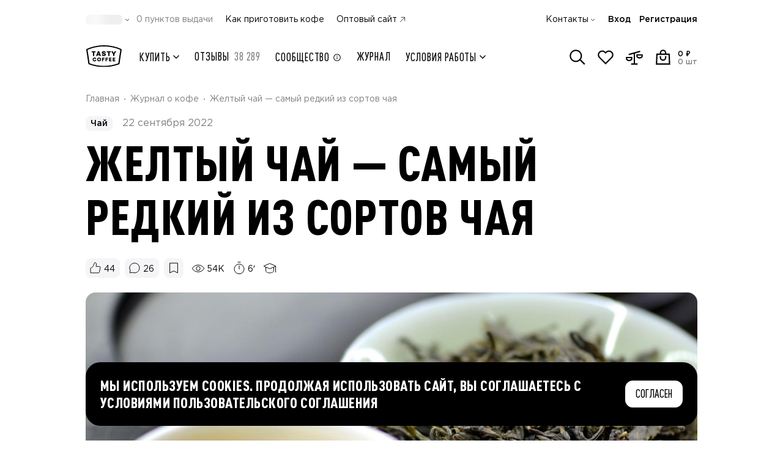

--- FILE ---
content_type: text/html;charset=utf-8
request_url: https://shop.tastycoffee.ru/blog/zheltiy-chai
body_size: 69543
content:
<!DOCTYPE html><html  lang="ru"><head><meta charset="utf-8">
<meta name="viewport" content="width=device-width, initial-scale=1, maximum-scale=1, shrink-to-fit=no, user-scalable=no">
<title>Желтый чай — самый редкий из сортов чая</title>
<script src="/metric.js" async defer></script>
<style>*,::backdrop,:after,:before{--tw-border-spacing-x:0;--tw-border-spacing-y:0;--tw-translate-x:0;--tw-translate-y:0;--tw-rotate:0;--tw-skew-x:0;--tw-skew-y:0;--tw-scale-x:1;--tw-scale-y:1;--tw-pan-x: ;--tw-pan-y: ;--tw-pinch-zoom: ;--tw-scroll-snap-strictness:proximity;--tw-gradient-from-position: ;--tw-gradient-via-position: ;--tw-gradient-to-position: ;--tw-ordinal: ;--tw-slashed-zero: ;--tw-numeric-figure: ;--tw-numeric-spacing: ;--tw-numeric-fraction: ;--tw-ring-inset: ;--tw-ring-offset-width:0px;--tw-ring-offset-color:#fff;--tw-ring-color:#3b82f680;--tw-ring-offset-shadow:0 0 #0000;--tw-ring-shadow:0 0 #0000;--tw-shadow:0 0 #0000;--tw-shadow-colored:0 0 #0000;--tw-blur: ;--tw-brightness: ;--tw-contrast: ;--tw-grayscale: ;--tw-hue-rotate: ;--tw-invert: ;--tw-saturate: ;--tw-sepia: ;--tw-drop-shadow: ;--tw-backdrop-blur: ;--tw-backdrop-brightness: ;--tw-backdrop-contrast: ;--tw-backdrop-grayscale: ;--tw-backdrop-hue-rotate: ;--tw-backdrop-invert: ;--tw-backdrop-opacity: ;--tw-backdrop-saturate: ;--tw-backdrop-sepia: ;--tw-contain-size: ;--tw-contain-layout: ;--tw-contain-paint: ;--tw-contain-style: }/*! tailwindcss v3.4.17 | MIT License | https://tailwindcss.com*/*,:after,:before{border:0 solid #e5e7eb;box-sizing:border-box}:after,:before{--tw-content:""}:host,html{line-height:1.5;-webkit-text-size-adjust:100%;font-family:Gotham Pro,Gotham Pro Fallback,sans-serif;font-feature-settings:normal;font-variation-settings:normal;-moz-tab-size:4;tab-size:4;-webkit-tap-highlight-color:transparent}body{line-height:inherit;margin:0}hr{border-top-width:1px;color:inherit;height:0}abbr:where([title]){-webkit-text-decoration:underline dotted;text-decoration:underline dotted}h1,h2,h3,h4,h5,h6{font-size:inherit;font-weight:inherit}a{color:inherit;text-decoration:inherit}b,strong{font-weight:bolder}code,kbd,pre,samp{font-family:ui-monospace,SFMono-Regular,Menlo,Monaco,Consolas,Liberation Mono,Courier New,monospace;font-feature-settings:normal;font-size:1em;font-variation-settings:normal}small{font-size:80%}sub,sup{font-size:75%;line-height:0;position:relative;vertical-align:initial}sub{bottom:-.25em}sup{top:-.5em}table{border-collapse:collapse;border-color:inherit;text-indent:0}button,input,optgroup,select,textarea{color:inherit;font-family:inherit;font-feature-settings:inherit;font-size:100%;font-variation-settings:inherit;font-weight:inherit;letter-spacing:inherit;line-height:inherit;margin:0;padding:0}button,select{text-transform:none}button,input:where([type=button]),input:where([type=reset]),input:where([type=submit]){-webkit-appearance:button;background-color:initial;background-image:none}:-moz-focusring{outline:auto}:-moz-ui-invalid{box-shadow:none}progress{vertical-align:initial}::-webkit-inner-spin-button,::-webkit-outer-spin-button{height:auto}[type=search]{-webkit-appearance:textfield;outline-offset:-2px}::-webkit-search-decoration{-webkit-appearance:none}::-webkit-file-upload-button{-webkit-appearance:button;font:inherit}summary{display:list-item}blockquote,dd,dl,figure,h1,h2,h3,h4,h5,h6,hr,p,pre{margin:0}fieldset{margin:0}fieldset,legend{padding:0}menu,ol,ul{list-style:none;margin:0;padding:0}dialog{padding:0}textarea{resize:vertical}input::placeholder,textarea::placeholder{color:#9ca3af;opacity:1}[role=button],button{cursor:pointer}:disabled{cursor:default}audio,canvas,embed,iframe,img,object,svg,video{display:block;vertical-align:middle}img,video{height:auto;max-width:100%}[hidden]:where(:not([hidden=until-found])){display:none}.container{margin-left:auto;margin-right:auto;padding-left:1rem;padding-right:1rem;width:100%}@media (min-width:576px){.container{max-width:576px;padding-left:50px;padding-right:50px}}@media (min-width:758px){.container{max-width:758px}}@media (min-width:1100px){.container{max-width:1100px;padding-left:50px;padding-right:50px}}@media (min-width:1440px){.container{max-width:1440px;padding-left:50px;padding-right:50px}}.pointer-events-none{pointer-events:none}.pointer-events-auto{pointer-events:auto}.visible{visibility:visible}.invisible{visibility:hidden}.collapse{visibility:collapse}.static{position:static}.fixed{position:fixed}.\!absolute{position:absolute!important}.absolute{position:absolute}.\!relative{position:relative!important}.relative{position:relative}.sticky{position:sticky}.inset-0{top:0;right:0;bottom:0;left:0}.\!-top-1\.5{top:-.375rem!important}.\!bottom-0{bottom:0!important}.\!left-\[-100dvw\]{left:-100dvw!important}.\!right-3{right:.75rem!important}.\!top-\[100dvh\]{top:100dvh!important}.-bottom-1{bottom:-.25rem}.-left-2{left:-.5rem}.-left-3{left:-.75rem}.-left-4{left:-1rem}.-left-5{left:-1.25rem}.-left-\[160px\]{left:-160px}.-right-0\.5{right:-.125rem}.-right-2{right:-.5rem}.-right-3{right:-.75rem}.-right-5{right:-1.25rem}.-right-6{right:-1.5rem}.-right-\[5px\]{right:-5px}.-top-0\.5{top:-.125rem}.-top-2{top:-.5rem}.-top-2\.5{top:-.625rem}.-top-3{top:-.75rem}.-top-\[17px\]{top:-17px}.-top-\[2px\]{top:-2px}.-top-\[3px\]{top:-3px}.-top-\[5px\]{top:-5px}.bottom-0{bottom:0}.bottom-2\.5{bottom:.625rem}.bottom-3{bottom:.75rem}.bottom-4{bottom:1rem}.bottom-5{bottom:1.25rem}.bottom-\[-16px\]{bottom:-16px}.bottom-\[-3px\]{bottom:-3px}.bottom-\[26px\]{bottom:26px}.bottom-\[calc\(100\%-44px\)\]{bottom:calc(100% - 44px)}.bottom-full{bottom:100%}.left-0{left:0}.left-1\/2{left:50%}.left-2{left:.5rem}.left-4{left:1rem}.left-6{left:1.5rem}.left-\[-25\%\]{left:-25%}.left-\[70px\]{left:70px}.left-auto{left:auto}.left-full{left:100%}.right-0{right:0}.right-1\.5{right:.375rem}.right-2\.5{right:.625rem}.right-2\/4{right:50%}.right-3{right:.75rem}.right-4{right:1rem}.right-5{right:1.25rem}.right-7{right:1.75rem}.right-\[-20\%\]{right:-20%}.right-\[-4px\]{right:-4px}.right-\[52px\]{right:52px}.right-\[7px\]{right:7px}.right-full{right:100%}.top-0{top:0}.top-1\.5{top:.375rem}.top-1\/2{top:50%}.top-2{top:.5rem}.top-2\.5{top:.625rem}.top-2\/4{top:50%}.top-3\/4{top:75%}.top-32{top:8rem}.top-4{top:1rem}.top-40{top:10rem}.top-\[-103px\]{top:-103px}.top-\[100\%\]{top:100%}.top-\[140px\]{top:140px}.top-\[1px\]{top:1px}.top-\[50\%\]{top:50%}.top-\[64px\]{top:64px}.top-\[8\.5vw\]{top:8.5vw}.top-\[calc\(100\%-3px\)\]{top:calc(100% - 3px)}.top-full{top:100%}.\!z-10{z-index:10!important}.-z-10{z-index:-10}.-z-20{z-index:-20}.-z-\[1\]{z-index:-1}.z-10{z-index:10}.z-20{z-index:20}.z-30{z-index:30}.z-40{z-index:40}.z-50{z-index:50}.z-\[-1\]{z-index:-1}.z-\[10\]{z-index:10}.z-\[1\]{z-index:1}.z-\[20\]{z-index:20}.z-\[21\]{z-index:21}.z-\[25\]{z-index:25}.z-\[29\]{z-index:29}.z-\[2\]{z-index:2}.z-\[3\]{z-index:3}.z-\[60\]{z-index:60}.z-\[9999\]{z-index:9999}.order-1{order:1}.order-10{order:10}.order-11{order:11}.order-12{order:12}.order-2{order:2}.order-3{order:3}.order-4{order:4}.order-5{order:5}.order-6{order:6}.order-7{order:7}.order-8{order:8}.order-9{order:9}.order-\[13\]{order:13}.col-span-1{grid-column:span 1/span 1}.col-span-11{grid-column:span 11/span 11}.col-span-12{grid-column:span 12/span 12}.col-span-2{grid-column:span 2/span 2}.col-span-4{grid-column:span 4/span 4}.col-span-5{grid-column:span 5/span 5}.col-span-6{grid-column:span 6/span 6}.col-span-7{grid-column:span 7/span 7}.col-span-9{grid-column:span 9/span 9}.row-span-3{grid-row:span 3/span 3}.row-span-5{grid-row:span 5/span 5}.float-right{float:right}.float-left{float:left}.clear-both{clear:both}.\!m-0{margin:0!important}.-m-1\.5{margin:-.375rem}.m-0{margin:0}.m-auto{margin:auto}.\!-my-2{margin-bottom:-.5rem!important;margin-top:-.5rem!important}.\!my-auto{margin-bottom:auto!important;margin-top:auto!important}.-mx-1\.5{margin-left:-.375rem;margin-right:-.375rem}.-mx-4{margin-left:-1rem;margin-right:-1rem}.-mx-6{margin-left:-1.5rem;margin-right:-1.5rem}.-mx-9{margin-left:-2.25rem;margin-right:-2.25rem}.-my-0\.5{margin-bottom:-.125rem;margin-top:-.125rem}.-my-1{margin-bottom:-.25rem;margin-top:-.25rem}.-my-1\.5{margin-bottom:-.375rem;margin-top:-.375rem}.-my-3{margin-bottom:-.75rem;margin-top:-.75rem}.-my-\[5px\]{margin-bottom:-5px;margin-top:-5px}.mx-0{margin-left:0;margin-right:0}.mx-0\.5{margin-left:.125rem;margin-right:.125rem}.mx-1{margin-left:.25rem;margin-right:.25rem}.mx-auto{margin-left:auto;margin-right:auto}.my-0{margin-bottom:0;margin-top:0}.my-0\.5{margin-bottom:.125rem;margin-top:.125rem}.my-1{margin-bottom:.25rem;margin-top:.25rem}.my-1\.5{margin-bottom:.375rem;margin-top:.375rem}.my-3{margin-bottom:.75rem;margin-top:.75rem}.my-4{margin-bottom:1rem;margin-top:1rem}.my-auto{margin-bottom:auto;margin-top:auto}.\!-mb-2{margin-bottom:-.5rem!important}.\!-mb-4{margin-bottom:-1rem!important}.\!-mb-6{margin-bottom:-1.5rem!important}.\!-mb-9{margin-bottom:-2.25rem!important}.\!-mt-4{margin-top:-1rem!important}.\!-mt-6{margin-top:-1.5rem!important}.\!mb-0{margin-bottom:0!important}.\!mb-8{margin-bottom:2rem!important}.\!mb-auto{margin-bottom:auto!important}.\!ml-0{margin-left:0!important}.\!ml-auto{margin-left:auto!important}.\!mt-0{margin-top:0!important}.\!mt-2{margin-top:.5rem!important}.\!mt-3{margin-top:.75rem!important}.\!mt-4{margin-top:1rem!important}.\!mt-6{margin-top:1.5rem!important}.\!mt-8{margin-top:2rem!important}.-mb-0\.5{margin-bottom:-.125rem}.-mb-1{margin-bottom:-.25rem}.-mb-10{margin-bottom:-2.5rem}.-mb-2{margin-bottom:-.5rem}.-mb-3{margin-bottom:-.75rem}.-mb-4{margin-bottom:-1rem}.-mb-6{margin-bottom:-1.5rem}.-mb-\[1px\]{margin-bottom:-1px}.-mb-\[48px\]{margin-bottom:-48px}.-ml-1{margin-left:-.25rem}.-ml-1\.5{margin-left:-.375rem}.-ml-4{margin-left:-1rem}.-ml-\[0\.8px\]{margin-left:-.8px}.-ml-\[15px\]{margin-left:-15px}.-mr-1\.5{margin-right:-.375rem}.-mr-2{margin-right:-.5rem}.-mr-3{margin-right:-.75rem}.-mr-4{margin-right:-1rem}.-mr-7{margin-right:-1.75rem}.-mr-\[190px\]{margin-right:-190px}.-mr-\[20px\]{margin-right:-20px}.-mt-0\.5{margin-top:-.125rem}.-mt-1{margin-top:-.25rem}.-mt-1\.5{margin-top:-.375rem}.-mt-2{margin-top:-.5rem}.-mt-3{margin-top:-.75rem}.-mt-4{margin-top:-1rem}.-mt-6{margin-top:-1.5rem}.-mt-\[2px\]{margin-top:-2px}.-mt-\[76px\]{margin-top:-76px}.mb-0{margin-bottom:0}.mb-0\.5{margin-bottom:.125rem}.mb-1{margin-bottom:.25rem}.mb-1\.5{margin-bottom:.375rem}.mb-10{margin-bottom:2.5rem}.mb-11{margin-bottom:2.75rem}.mb-12{margin-bottom:3rem}.mb-14{margin-bottom:3.5rem}.mb-16{margin-bottom:4rem}.mb-2{margin-bottom:.5rem}.mb-2\.5{margin-bottom:.625rem}.mb-3{margin-bottom:.75rem}.mb-3\.5{margin-bottom:.875rem}.mb-4{margin-bottom:1rem}.mb-5{margin-bottom:1.25rem}.mb-6{margin-bottom:1.5rem}.mb-7{margin-bottom:1.75rem}.mb-8{margin-bottom:2rem}.mb-9{margin-bottom:2.25rem}.mb-\[0\.5px\]{margin-bottom:.5px}.mb-\[18px\]{margin-bottom:18px}.mb-\[22px\]{margin-bottom:22px}.mb-\[64px\]{margin-bottom:64px}.mb-auto{margin-bottom:auto}.me-2{margin-inline-end:.5rem}.me-auto{margin-inline-end:auto}.ml-0\.5{margin-left:.125rem}.ml-1{margin-left:.25rem}.ml-1\.5{margin-left:.375rem}.ml-2{margin-left:.5rem}.ml-2\.5{margin-left:.625rem}.ml-3{margin-left:.75rem}.ml-4{margin-left:1rem}.ml-5{margin-left:1.25rem}.ml-\[3px\]{margin-left:3px}.ml-auto{margin-left:auto}.mr-0{margin-right:0}.mr-0\.5{margin-right:.125rem}.mr-1{margin-right:.25rem}.mr-1\.5{margin-right:.375rem}.mr-10{margin-right:2.5rem}.mr-2{margin-right:.5rem}.mr-2\.5{margin-right:.625rem}.mr-3{margin-right:.75rem}.mr-4{margin-right:1rem}.mr-5{margin-right:1.25rem}.mr-8{margin-right:2rem}.mr-\[1094px\]{margin-right:1094px}.mr-\[1120px\]{margin-right:1120px}.mr-\[1254px\]{margin-right:1254px}.mr-\[1280px\]{margin-right:1280px}.mr-\[134px\]{margin-right:134px}.mr-\[1422px\]{margin-right:1422px}.mr-\[1440px\]{margin-right:1440px}.mr-\[1600px\]{margin-right:1600px}.mr-\[160px\]{margin-right:160px}.mr-\[1654px\]{margin-right:1654px}.mr-\[1834px\]{margin-right:1834px}.mr-\[1886px\]{margin-right:1886px}.mr-\[2067px\]{margin-right:2067px}.mr-\[2119px\]{margin-right:2119px}.mr-\[2299px\]{margin-right:2299px}.mr-\[2352px\]{margin-right:2352px}.mr-\[2532px\]{margin-right:2532px}.mr-\[2584px\]{margin-right:2584px}.mr-\[2764px\]{margin-right:2764px}.mr-\[294px\]{margin-right:294px}.mr-\[29px\]{margin-right:29px}.mr-\[320px\]{margin-right:320px}.mr-\[3px\]{margin-right:3px}.mr-\[450px\]{margin-right:450px}.mr-\[480px\]{margin-right:480px}.mr-\[614px\]{margin-right:614px}.mr-\[640px\]{margin-right:640px}.mr-\[774px\]{margin-right:774px}.mr-\[800px\]{margin-right:800px}.mr-\[933px\]{margin-right:933px}.mr-\[960px\]{margin-right:960px}.mr-auto{margin-right:auto}.ms-1{margin-inline-start:.25rem}.mt-0{margin-top:0}.mt-0\.5{margin-top:.125rem}.mt-1{margin-top:.25rem}.mt-14{margin-top:3.5rem}.mt-2{margin-top:.5rem}.mt-2\.5{margin-top:.625rem}.mt-3{margin-top:.75rem}.mt-4{margin-top:1rem}.mt-5{margin-top:1.25rem}.mt-6{margin-top:1.5rem}.mt-8{margin-top:2rem}.mt-\[-1px\]{margin-top:-1px}.mt-\[132px\]{margin-top:132px}.mt-\[18px\]{margin-top:18px}.mt-\[30px\]{margin-top:30px}.mt-\[344px\]{margin-top:344px}.mt-\[3px\]{margin-top:3px}.mt-\[5px\]{margin-top:5px}.mt-\[60px\]{margin-top:60px}.mt-auto{margin-top:auto}.line-clamp-4{display:-webkit-box;overflow:hidden;-webkit-box-orient:vertical;-webkit-line-clamp:4}.\!block{display:block!important}.block{display:block}.inline-block{display:inline-block}.inline{display:inline}.\!flex{display:flex!important}.flex{display:flex}.\!inline-flex{display:inline-flex!important}.inline-flex{display:inline-flex}.\!table{display:table!important}.table{display:table}.grid{display:grid}.list-item{display:list-item}.\!hidden{display:none!important}.hidden{display:none}.size-6{height:1.5rem;width:1.5rem}.\!h-1\.5{height:.375rem!important}.\!h-6{height:1.5rem!important}.\!h-\[14px\]{height:14px!important}.\!h-\[5px\]{height:5px!important}.\!h-\[60px\]{height:60px!important}.\!h-auto{height:auto!important}.\!h-full{height:100%!important}.h-0{height:0}.h-1{height:.25rem}.h-10{height:2.5rem}.h-11{height:2.75rem}.h-12{height:3rem}.h-14{height:3.5rem}.h-16{height:4rem}.h-2{height:.5rem}.h-2\.5{height:.625rem}.h-20{height:5rem}.h-24{height:6rem}.h-3{height:.75rem}.h-3\.5{height:.875rem}.h-32{height:8rem}.h-4{height:1rem}.h-40{height:10rem}.h-5{height:1.25rem}.h-6{height:1.5rem}.h-7{height:1.75rem}.h-8{height:2rem}.h-9{height:2.25rem}.h-96{height:24rem}.h-\[100\%\]{height:100%}.h-\[100dvh\]{height:100dvh}.h-\[100px\]{height:100px}.h-\[10px\]{height:10px}.h-\[110\.39px\]{height:110.39px}.h-\[11px\]{height:11px}.h-\[120px\]{height:120px}.h-\[12px\]{height:12px}.h-\[130\.4px\]{height:130.4px}.h-\[135px\]{height:135px}.h-\[140px\]{height:140px}.h-\[142px\]{height:142px}.h-\[143px\]{height:143px}.h-\[14px\]{height:14px}.h-\[15\.8px\]{height:15.8px}.h-\[150px\]{height:150px}.h-\[15px\]{height:15px}.h-\[16\.4px\]{height:16.4px}.h-\[16\.8px\]{height:16.8px}.h-\[165px\]{height:165px}.h-\[16px\]{height:16px}.h-\[17\.2px\]{height:17.2px}.h-\[17\.6px\]{height:17.6px}.h-\[17px\]{height:17px}.h-\[18\.19px\]{height:18.19px}.h-\[18\.2px\]{height:18.2px}.h-\[18\.8px\]{height:18.8px}.h-\[180px\]{height:180px}.h-\[18px\]{height:18px}.h-\[19px\]{height:19px}.h-\[1px\]{height:1px}.h-\[20\.8px\]{height:20.8px}.h-\[200px\]{height:200px}.h-\[20px\]{height:20px}.h-\[21\.6px\]{height:21.6px}.h-\[21px\]{height:21px}.h-\[228\.6px\]{height:228.6px}.h-\[22px\]{height:22px}.h-\[23\.8px\]{height:23.8px}.h-\[235px\]{height:235px}.h-\[24px\]{height:24px}.h-\[25px\]{height:25px}.h-\[26\.8px\]{height:26.8px}.h-\[26px\]{height:26px}.h-\[28\.8px\]{height:28.8px}.h-\[29px\]{height:29px}.h-\[300px\]{height:300px}.h-\[30px\]{height:30px}.h-\[314\.8px\]{height:314.8px}.h-\[320px\]{height:320px}.h-\[32px\]{height:32px}.h-\[33\.6px\]{height:33.6px}.h-\[40\%\]{height:40%}.h-\[406px\]{height:406px}.h-\[40px\]{height:40px}.h-\[40vw\]{height:40vw}.h-\[41\.6px\]{height:41.6px}.h-\[42px\]{height:42px}.h-\[43px\]{height:43px}.h-\[44px\]{height:44px}.h-\[450px\]{height:450px}.h-\[46px\]{height:46px}.h-\[471px\]{height:471px}.h-\[504px\]{height:504px}.h-\[50px\]{height:50px}.h-\[52px\]{height:52px}.h-\[54px\]{height:54px}.h-\[554px\]{height:554px}.h-\[59px\]{height:59px}.h-\[600px\]{height:600px}.h-\[60px\]{height:60px}.h-\[610px\]{height:610px}.h-\[64px\]{height:64px}.h-\[72px\]{height:72px}.h-\[78px\]{height:78px}.h-\[86px\]{height:86px}.h-\[88px\]{height:88px}.h-\[900px\]{height:900px}.h-\[calc\(100\%\+10px\)\]{height:calc(100% + 10px)}.h-\[calc\(100\%\+2px\)\]{height:calc(100% + 2px)}.h-\[calc\(100\%\+6\%\)\]{height:106%}.h-\[calc\(100\%-12px\)\]{height:calc(100% - 12px)}.h-\[calc\(130\%\)\]{height:130%}.h-\[calc\(90vh-112px\)\]{height:calc(90vh - 112px)}.h-auto{height:auto}.h-full{height:100%}.\!max-h-\[initial\]{max-height:none!important}.max-h-20{max-height:5rem}.max-h-\[100\%\]{max-height:100%}.max-h-\[40dvh\]{max-height:40dvh}.max-h-\[440px\]{max-height:440px}.max-h-\[calc\(100dvh-132px\)\]{max-height:calc(100dvh - 132px)}.max-h-\[calc\(100dvh-176px\)\]{max-height:calc(100dvh - 176px)}.max-h-\[calc\(100dvh-56px\)\]{max-height:calc(100dvh - 56px)}.max-h-\[calc\(100dvh-80px\)\]{max-height:calc(100dvh - 80px)}.max-h-\[calc\(100vh-128px\)\]{max-height:calc(100vh - 128px)}.max-h-\[calc\(100vh-170px\)\]{max-height:calc(100vh - 170px)}.max-h-full{max-height:100%}.\!min-h-\[auto\],.\!min-h-\[initial\]{min-height:auto!important}.\!min-h-min{min-height:min-content!important}.min-h-10{min-height:2.5rem}.min-h-14{min-height:3.5rem}.min-h-24{min-height:6rem}.min-h-32{min-height:8rem}.min-h-\[100dvh\]{min-height:100dvh}.min-h-\[128px\]{min-height:128px}.min-h-\[130px\]{min-height:130px}.min-h-\[135px\]{min-height:135px}.min-h-\[140px\]{min-height:140px}.min-h-\[18px\]{min-height:18px}.min-h-\[24px\]{min-height:24px}.min-h-\[25px\]{min-height:25px}.min-h-\[300px\]{min-height:300px}.min-h-\[36px\]{min-height:36px}.min-h-\[38px\]{min-height:38px}.min-h-\[420px\]{min-height:420px}.min-h-\[44px\]{min-height:44px}.min-h-\[500px\]{min-height:500px}.min-h-\[52px\]{min-height:52px}.min-h-\[64px\]{min-height:64px}.min-h-\[68px\]{min-height:68px}.min-h-\[90px\]{min-height:90px}.min-h-\[calc\(100vh-68px\)\]{min-height:calc(100vh - 68px)}.min-h-full{min-height:100%}.min-h-screen{min-height:100vh}.\!w-20{width:5rem!important}.\!w-6{width:1.5rem!important}.\!w-8{width:2rem!important}.\!w-\[14px\]{width:14px!important}.\!w-\[178px\]{width:178px!important}.\!w-\[200px\]{width:200px!important}.\!w-\[264px\]{width:264px!important}.\!w-\[324px\]{width:324px!important}.\!w-\[60px\]{width:60px!important}.w-0{width:0}.w-1\/2{width:50%}.w-1\/3{width:33.333333%}.w-1\/4{width:25%}.w-10{width:2.5rem}.w-11{width:2.75rem}.w-12{width:3rem}.w-14{width:3.5rem}.w-16{width:4rem}.w-2{width:.5rem}.w-2\.5{width:.625rem}.w-2\/3{width:66.666667%}.w-2\/4{width:50%}.w-20{width:5rem}.w-24{width:6rem}.w-28{width:7rem}.w-3{width:.75rem}.w-3\.5{width:.875rem}.w-3\/4{width:75%}.w-32{width:8rem}.w-4{width:1rem}.w-40{width:10rem}.w-48{width:12rem}.w-5{width:1.25rem}.w-6{width:1.5rem}.w-60{width:15rem}.w-7{width:1.75rem}.w-8{width:2rem}.w-9{width:2.25rem}.w-\[10\%\]{width:10%}.w-\[100\%\]{width:100%}.w-\[100px\]{width:100px}.w-\[101px\]{width:101px}.w-\[104px\]{width:104px}.w-\[105px\]{width:105px}.w-\[108px\]{width:108px}.w-\[10px\]{width:10px}.w-\[114px\]{width:114px}.w-\[120px\]{width:120px}.w-\[122px\]{width:122px}.w-\[12px\]{width:12px}.w-\[13\%\]{width:13%}.w-\[134px\]{width:134px}.w-\[135px\]{width:135px}.w-\[136px\]{width:136px}.w-\[143px\]{width:143px}.w-\[14px\]{width:14px}.w-\[150px\]{width:150px}.w-\[152px\]{width:152px}.w-\[16\.2\%\]{width:16.2%}.w-\[160px\]{width:160px}.w-\[168px\]{width:168px}.w-\[16px\]{width:16px}.w-\[170px\]{width:170px}.w-\[178px\]{width:178px}.w-\[180px\]{width:180px}.w-\[18px\]{width:18px}.w-\[192px\]{width:192px}.w-\[195px\]{width:195px}.w-\[1px\]{width:1px}.w-\[200px\]{width:200px}.w-\[202px\]{width:202px}.w-\[218px\]{width:218px}.w-\[22px\]{width:22px}.w-\[230px\]{width:230px}.w-\[240px\]{width:240px}.w-\[246px\]{width:246px}.w-\[248px\]{width:248px}.w-\[24px\]{width:24px}.w-\[250px\]{width:250px}.w-\[256px\]{width:256px}.w-\[261px\]{width:261px}.w-\[26px\]{width:26px}.w-\[274px\]{width:274px}.w-\[2782px\]{width:2782px}.w-\[2977px\]{width:2977px}.w-\[30px\]{width:30px}.w-\[32px\]{width:32px}.w-\[34px\]{width:34px}.w-\[36\.39px\]{width:36.39px}.w-\[372px\]{width:372px}.w-\[40\%\]{width:40%}.w-\[43px\]{width:43px}.w-\[440px\]{width:440px}.w-\[46px\]{width:46px}.w-\[48px\]{width:48px}.w-\[50px\]{width:50px}.w-\[52px\]{width:52px}.w-\[54px\]{width:54px}.w-\[60px\]{width:60px}.w-\[64px\]{width:64px}.w-\[72px\]{width:72px}.w-\[77\%\]{width:77%}.w-\[77px\]{width:77px}.w-\[86px\]{width:86px}.w-\[88px\]{width:88px}.w-\[90\%\]{width:90%}.w-\[90px\]{width:90px}.w-\[92\.11px\]{width:92.11px}.w-\[96\%\]{width:96%}.w-\[calc\(\(100vw-1340px\)\/2\+500px\)\]{width:calc(50vw - 170px)}.w-\[calc\(100\%\+10px\)\]{width:calc(100% + 10px)}.w-\[calc\(100\%\+16px\)\]{width:calc(100% + 16px)}.w-\[calc\(100\%\+32px\)\]{width:calc(100% + 32px)}.w-\[calc\(100\%\+40px\)\]{width:calc(100% + 40px)}.w-\[calc\(100\%-130px\)\]{width:calc(100% - 130px)}.w-\[calc\(100\%-160px\)\]{width:calc(100% - 160px)}.w-\[calc\(100\%-16px\)\]{width:calc(100% - 16px)}.w-\[calc\(100\%-32px\)\]{width:calc(100% - 32px)}.w-\[calc\(100\%-60px\)\]{width:calc(100% - 60px)}.w-\[calc\(100\%-68px\)\]{width:calc(100% - 68px)}.w-\[calc\(100\%-70px\)\]{width:calc(100% - 70px)}.w-\[calc\(100dvw-80px\)\]{width:calc(100dvw - 80px)}.w-\[calc\(100vw-32px\)\]{width:calc(100vw - 32px)}.w-\[inherit\]{width:inherit}.w-auto{width:auto}.w-fit{width:fit-content}.w-full{width:100%}.\!min-w-\[120px\]{min-width:120px!important}.\!min-w-\[160px\]{min-width:160px!important}.\!min-w-\[280px\]{min-width:280px!important}.\!min-w-\[32px\]{min-width:32px!important}.\!min-w-\[auto\]{min-width:auto!important}.min-w-10{min-width:2.5rem}.min-w-12{min-width:3rem}.min-w-20{min-width:5rem}.min-w-3{min-width:.75rem}.min-w-4{min-width:1rem}.min-w-5{min-width:1.25rem}.min-w-6{min-width:1.5rem}.min-w-8{min-width:2rem}.min-w-9{min-width:2.25rem}.min-w-\[100\%\]{min-width:100%}.min-w-\[1000px\]{min-width:1000px}.min-w-\[10px\]{min-width:10px}.min-w-\[128px\]{min-width:128px}.min-w-\[12px\]{min-width:12px}.min-w-\[146px\]{min-width:146px}.min-w-\[14px\]{min-width:14px}.min-w-\[16px\]{min-width:16px}.min-w-\[177px\]{min-width:177px}.min-w-\[178px\]{min-width:178px}.min-w-\[18px\]{min-width:18px}.min-w-\[190px\]{min-width:190px}.min-w-\[192px\]{min-width:192px}.min-w-\[1px\]{min-width:1px}.min-w-\[20px\]{min-width:20px}.min-w-\[24px\]{min-width:24px}.min-w-\[28px\]{min-width:28px}.min-w-\[310px\]{min-width:310px}.min-w-\[32px\]{min-width:32px}.min-w-\[330px\]{min-width:330px}.min-w-\[36px\]{min-width:36px}.min-w-\[48px\]{min-width:48px}.min-w-\[52px\]{min-width:52px}.min-w-\[56px\]{min-width:56px}.min-w-\[60px\]{min-width:60px}.min-w-\[72px\]{min-width:72px}.min-w-\[80px\]{min-width:80px}.min-w-\[86px\]{min-width:86px}.min-w-\[90px\]{min-width:90px}.min-w-\[99px\]{min-width:99px}.min-w-full{min-width:100%}.\!max-w-full{max-width:100%!important}.max-w-32{max-width:8rem}.max-w-48{max-width:12rem}.max-w-7{max-width:1.75rem}.max-w-\[100\%\]{max-width:100%}.max-w-\[100px\]{max-width:100px}.max-w-\[108px\]{max-width:108px}.max-w-\[114px\]{max-width:114px}.max-w-\[12px\]{max-width:12px}.max-w-\[150px\]{max-width:150px}.max-w-\[153px\]{max-width:153px}.max-w-\[164px\]{max-width:164px}.max-w-\[174px\]{max-width:174px}.max-w-\[176px\]{max-width:176px}.max-w-\[200px\]{max-width:200px}.max-w-\[203px\]{max-width:203px}.max-w-\[230px\]{max-width:230px}.max-w-\[235px\]{max-width:235px}.max-w-\[240px\]{max-width:240px}.max-w-\[248px\]{max-width:248px}.max-w-\[264px\]{max-width:264px}.max-w-\[278px\]{max-width:278px}.max-w-\[290px\]{max-width:290px}.max-w-\[292px\]{max-width:292px}.max-w-\[327px\]{max-width:327px}.max-w-\[343px\]{max-width:343px}.max-w-\[352px\]{max-width:352px}.max-w-\[354px\]{max-width:354px}.max-w-\[361px\]{max-width:361px}.max-w-\[390px\]{max-width:390px}.max-w-\[396px\]{max-width:396px}.max-w-\[400px\]{max-width:400px}.max-w-\[428px\]{max-width:428px}.max-w-\[475px\]{max-width:475px}.max-w-\[476px\]{max-width:476px}.max-w-\[504px\]{max-width:504px}.max-w-\[542px\]{max-width:542px}.max-w-\[555px\]{max-width:555px}.max-w-\[566px\]{max-width:566px}.max-w-\[610px\]{max-width:610px}.max-w-\[623px\]{max-width:623px}.max-w-\[76px\]{max-width:76px}.max-w-\[80px\]{max-width:80px}.max-w-\[96px\]{max-width:96px}.max-w-\[calc\(100\%-142px\)\]{max-width:calc(100% - 142px)}.max-w-\[calc\(100\%-54px\)\]{max-width:calc(100% - 54px)}.max-w-\[calc\(100\%-96px\)\]{max-width:calc(100% - 96px)}.max-w-\[calc\(50\%-5px\)\]{max-width:calc(50% - 5px)}.max-w-full{max-width:100%}.max-w-max{max-width:max-content}.max-w-md{max-width:28rem}.flex-1{flex:1 1 0%}.flex-shrink,.shrink{flex-shrink:1}.shrink-0{flex-shrink:0}.-translate-x-1\/2{--tw-translate-x:-50%;transform:translate(var(--tw-translate-x),var(--tw-translate-y)) rotate(var(--tw-rotate)) skew(var(--tw-skew-x)) skewY(var(--tw-skew-y)) scaleX(var(--tw-scale-x)) scaleY(var(--tw-scale-y))}.-translate-y-1\/2,.-translate-y-2\/4{--tw-translate-y:-50%}.-translate-y-1\/2,.-translate-y-2\/4,.translate-x-2\/4{transform:translate(var(--tw-translate-x),var(--tw-translate-y)) rotate(var(--tw-rotate)) skew(var(--tw-skew-x)) skewY(var(--tw-skew-y)) scaleX(var(--tw-scale-x)) scaleY(var(--tw-scale-y))}.translate-x-2\/4{--tw-translate-x:50%}.translate-y-0{--tw-translate-y:0px}.translate-y-0,.translate-y-10{transform:translate(var(--tw-translate-x),var(--tw-translate-y)) rotate(var(--tw-rotate)) skew(var(--tw-skew-x)) skewY(var(--tw-skew-y)) scaleX(var(--tw-scale-x)) scaleY(var(--tw-scale-y))}.translate-y-10{--tw-translate-y:2.5rem}.translate-y-\[2vh\]{--tw-translate-y:2vh}.translate-y-\[2vh\],.translate-y-\[8px\]{transform:translate(var(--tw-translate-x),var(--tw-translate-y)) rotate(var(--tw-rotate)) skew(var(--tw-skew-x)) skewY(var(--tw-skew-y)) scaleX(var(--tw-scale-x)) scaleY(var(--tw-scale-y))}.translate-y-\[8px\]{--tw-translate-y:8px}.\!-rotate-90{--tw-rotate:-90deg!important}.\!-rotate-90,.\!rotate-180{transform:translate(var(--tw-translate-x),var(--tw-translate-y)) rotate(var(--tw-rotate)) skew(var(--tw-skew-x)) skewY(var(--tw-skew-y)) scaleX(var(--tw-scale-x)) scaleY(var(--tw-scale-y))!important}.\!rotate-180{--tw-rotate:180deg!important}.\!rotate-90{--tw-rotate:90deg!important;transform:translate(var(--tw-translate-x),var(--tw-translate-y)) rotate(var(--tw-rotate)) skew(var(--tw-skew-x)) skewY(var(--tw-skew-y)) scaleX(var(--tw-scale-x)) scaleY(var(--tw-scale-y))!important}.-rotate-180{--tw-rotate:-180deg}.-rotate-180,.-rotate-90{transform:translate(var(--tw-translate-x),var(--tw-translate-y)) rotate(var(--tw-rotate)) skew(var(--tw-skew-x)) skewY(var(--tw-skew-y)) scaleX(var(--tw-scale-x)) scaleY(var(--tw-scale-y))}.-rotate-90{--tw-rotate:-90deg}.rotate-180{--tw-rotate:180deg}.rotate-180,.rotate-90{transform:translate(var(--tw-translate-x),var(--tw-translate-y)) rotate(var(--tw-rotate)) skew(var(--tw-skew-x)) skewY(var(--tw-skew-y)) scaleX(var(--tw-scale-x)) scaleY(var(--tw-scale-y))}.rotate-90{--tw-rotate:90deg}.rotate-\[-12deg\]{--tw-rotate:-12deg}.rotate-\[-12deg\],.scale-\[1\.05\]{transform:translate(var(--tw-translate-x),var(--tw-translate-y)) rotate(var(--tw-rotate)) skew(var(--tw-skew-x)) skewY(var(--tw-skew-y)) scaleX(var(--tw-scale-x)) scaleY(var(--tw-scale-y))}.scale-\[1\.05\]{--tw-scale-x:1.05;--tw-scale-y:1.05}.scale-x-110{--tw-scale-x:1.1}.scale-x-110,.scale-x-\[-1\]{transform:translate(var(--tw-translate-x),var(--tw-translate-y)) rotate(var(--tw-rotate)) skew(var(--tw-skew-x)) skewY(var(--tw-skew-y)) scaleX(var(--tw-scale-x)) scaleY(var(--tw-scale-y))}.scale-x-\[-1\]{--tw-scale-x:-1}.transform{transform:translate(var(--tw-translate-x),var(--tw-translate-y)) rotate(var(--tw-rotate)) skew(var(--tw-skew-x)) skewY(var(--tw-skew-y)) scaleX(var(--tw-scale-x)) scaleY(var(--tw-scale-y))}.\!transform-none{transform:none!important}@keyframes spin{to{transform:rotate(1turn)}}.animate-spin{animation:spin 1s linear infinite}.\!cursor-auto{cursor:auto!important}.cursor-not-allowed{cursor:not-allowed}.cursor-pointer{cursor:pointer}.touch-none{touch-action:none}.select-none{-webkit-user-select:none;user-select:none}.select-text{-webkit-user-select:text;user-select:text}.resize-none{resize:none}.resize{resize:both}.list-none{list-style-type:none}.appearance-none{-webkit-appearance:none;-moz-appearance:none;appearance:none}.grid-cols-1{grid-template-columns:repeat(1,minmax(0,1fr))}.grid-cols-10{grid-template-columns:repeat(10,minmax(0,1fr))}.grid-cols-11{grid-template-columns:repeat(11,minmax(0,1fr))}.grid-cols-12{grid-template-columns:repeat(12,minmax(0,1fr))}.grid-cols-2{grid-template-columns:repeat(2,minmax(0,1fr))}.grid-cols-4{grid-template-columns:repeat(4,minmax(0,1fr))}.grid-cols-9{grid-template-columns:repeat(9,minmax(0,1fr))}.\!flex-row{flex-direction:row!important}.flex-row{flex-direction:row}.flex-col{flex-direction:column}.flex-col-reverse{flex-direction:column-reverse}.flex-wrap{flex-wrap:wrap}.items-start{align-items:flex-start}.items-end{align-items:flex-end}.\!items-center{align-items:center!important}.items-center{align-items:center}.items-stretch{align-items:stretch}.justify-start{justify-content:flex-start}.justify-end{justify-content:flex-end}.justify-center{justify-content:center}.justify-between{justify-content:space-between}.justify-around{justify-content:space-around}.gap-1{gap:.25rem}.gap-2{gap:.5rem}.gap-3{gap:.75rem}.gap-4{gap:1rem}.gap-5{gap:1.25rem}.gap-6{gap:1.5rem}.gap-\[5px\]{gap:5px}.gap-x-2{column-gap:.5rem}.gap-x-3{column-gap:.75rem}.gap-x-4{column-gap:1rem}.gap-x-6{column-gap:1.5rem}.gap-y-14{row-gap:3.5rem}.gap-y-2{row-gap:.5rem}.gap-y-3{row-gap:.75rem}.gap-y-4{row-gap:1rem}.gap-y-8{row-gap:2rem}.gap-y-\[72px\]{row-gap:72px}.\!space-y-2>:not([hidden])~:not([hidden]){--tw-space-y-reverse:0!important;margin-bottom:calc(.5rem*var(--tw-space-y-reverse))!important;margin-top:calc(.5rem*(1 - var(--tw-space-y-reverse)))!important}.\!space-y-4>:not([hidden])~:not([hidden]){--tw-space-y-reverse:0!important;margin-bottom:calc(1rem*var(--tw-space-y-reverse))!important;margin-top:calc(1rem*(1 - var(--tw-space-y-reverse)))!important}.space-x-0\.5>:not([hidden])~:not([hidden]){--tw-space-x-reverse:0;margin-left:calc(.125rem*(1 - var(--tw-space-x-reverse)));margin-right:calc(.125rem*var(--tw-space-x-reverse))}.space-x-1>:not([hidden])~:not([hidden]){--tw-space-x-reverse:0;margin-left:calc(.25rem*(1 - var(--tw-space-x-reverse)));margin-right:calc(.25rem*var(--tw-space-x-reverse))}.space-x-1\.5>:not([hidden])~:not([hidden]){--tw-space-x-reverse:0;margin-left:calc(.375rem*(1 - var(--tw-space-x-reverse)));margin-right:calc(.375rem*var(--tw-space-x-reverse))}.space-x-2>:not([hidden])~:not([hidden]){--tw-space-x-reverse:0;margin-left:calc(.5rem*(1 - var(--tw-space-x-reverse)));margin-right:calc(.5rem*var(--tw-space-x-reverse))}.space-x-2\.5>:not([hidden])~:not([hidden]){--tw-space-x-reverse:0;margin-left:calc(.625rem*(1 - var(--tw-space-x-reverse)));margin-right:calc(.625rem*var(--tw-space-x-reverse))}.space-x-3>:not([hidden])~:not([hidden]){--tw-space-x-reverse:0;margin-left:calc(.75rem*(1 - var(--tw-space-x-reverse)));margin-right:calc(.75rem*var(--tw-space-x-reverse))}.space-x-4>:not([hidden])~:not([hidden]){--tw-space-x-reverse:0;margin-left:calc(1rem*(1 - var(--tw-space-x-reverse)));margin-right:calc(1rem*var(--tw-space-x-reverse))}.space-x-5>:not([hidden])~:not([hidden]){--tw-space-x-reverse:0;margin-left:calc(1.25rem*(1 - var(--tw-space-x-reverse)));margin-right:calc(1.25rem*var(--tw-space-x-reverse))}.space-x-6>:not([hidden])~:not([hidden]){--tw-space-x-reverse:0;margin-left:calc(1.5rem*(1 - var(--tw-space-x-reverse)));margin-right:calc(1.5rem*var(--tw-space-x-reverse))}.space-x-8>:not([hidden])~:not([hidden]){--tw-space-x-reverse:0;margin-left:calc(2rem*(1 - var(--tw-space-x-reverse)));margin-right:calc(2rem*var(--tw-space-x-reverse))}.space-y-0>:not([hidden])~:not([hidden]){--tw-space-y-reverse:0;margin-bottom:calc(0px*var(--tw-space-y-reverse));margin-top:calc(0px*(1 - var(--tw-space-y-reverse)))}.space-y-0\.5>:not([hidden])~:not([hidden]){--tw-space-y-reverse:0;margin-bottom:calc(.125rem*var(--tw-space-y-reverse));margin-top:calc(.125rem*(1 - var(--tw-space-y-reverse)))}.space-y-1>:not([hidden])~:not([hidden]){--tw-space-y-reverse:0;margin-bottom:calc(.25rem*var(--tw-space-y-reverse));margin-top:calc(.25rem*(1 - var(--tw-space-y-reverse)))}.space-y-1\.5>:not([hidden])~:not([hidden]){--tw-space-y-reverse:0;margin-bottom:calc(.375rem*var(--tw-space-y-reverse));margin-top:calc(.375rem*(1 - var(--tw-space-y-reverse)))}.space-y-10>:not([hidden])~:not([hidden]){--tw-space-y-reverse:0;margin-bottom:calc(2.5rem*var(--tw-space-y-reverse));margin-top:calc(2.5rem*(1 - var(--tw-space-y-reverse)))}.space-y-12>:not([hidden])~:not([hidden]){--tw-space-y-reverse:0;margin-bottom:calc(3rem*var(--tw-space-y-reverse));margin-top:calc(3rem*(1 - var(--tw-space-y-reverse)))}.space-y-16>:not([hidden])~:not([hidden]){--tw-space-y-reverse:0;margin-bottom:calc(4rem*var(--tw-space-y-reverse));margin-top:calc(4rem*(1 - var(--tw-space-y-reverse)))}.space-y-2>:not([hidden])~:not([hidden]){--tw-space-y-reverse:0;margin-bottom:calc(.5rem*var(--tw-space-y-reverse));margin-top:calc(.5rem*(1 - var(--tw-space-y-reverse)))}.space-y-2\.5>:not([hidden])~:not([hidden]){--tw-space-y-reverse:0;margin-bottom:calc(.625rem*var(--tw-space-y-reverse));margin-top:calc(.625rem*(1 - var(--tw-space-y-reverse)))}.space-y-3>:not([hidden])~:not([hidden]){--tw-space-y-reverse:0;margin-bottom:calc(.75rem*var(--tw-space-y-reverse));margin-top:calc(.75rem*(1 - var(--tw-space-y-reverse)))}.space-y-4>:not([hidden])~:not([hidden]){--tw-space-y-reverse:0;margin-bottom:calc(1rem*var(--tw-space-y-reverse));margin-top:calc(1rem*(1 - var(--tw-space-y-reverse)))}.space-y-5>:not([hidden])~:not([hidden]){--tw-space-y-reverse:0;margin-bottom:calc(1.25rem*var(--tw-space-y-reverse));margin-top:calc(1.25rem*(1 - var(--tw-space-y-reverse)))}.space-y-6>:not([hidden])~:not([hidden]){--tw-space-y-reverse:0;margin-bottom:calc(1.5rem*var(--tw-space-y-reverse));margin-top:calc(1.5rem*(1 - var(--tw-space-y-reverse)))}.space-y-7>:not([hidden])~:not([hidden]){--tw-space-y-reverse:0;margin-bottom:calc(1.75rem*var(--tw-space-y-reverse));margin-top:calc(1.75rem*(1 - var(--tw-space-y-reverse)))}.space-y-8>:not([hidden])~:not([hidden]){--tw-space-y-reverse:0;margin-bottom:calc(2rem*var(--tw-space-y-reverse));margin-top:calc(2rem*(1 - var(--tw-space-y-reverse)))}.space-y-\[18px\]>:not([hidden])~:not([hidden]){--tw-space-y-reverse:0;margin-bottom:calc(18px*var(--tw-space-y-reverse));margin-top:calc(18px*(1 - var(--tw-space-y-reverse)))}.self-start{align-self:flex-start}.self-center{align-self:center}.overflow-auto{overflow:auto}.\!overflow-hidden{overflow:hidden!important}.overflow-hidden{overflow:hidden}.\!overflow-visible{overflow:visible!important}.overflow-x-hidden{overflow-x:hidden}.truncate{overflow:hidden;white-space:nowrap}.text-ellipsis,.truncate{text-overflow:ellipsis}.hyphens-auto{-webkit-hyphens:auto;hyphens:auto}.whitespace-normal{white-space:normal}.whitespace-nowrap{white-space:nowrap}.whitespace-pre-wrap{white-space:pre-wrap}.text-wrap{text-wrap:wrap}.text-nowrap{text-wrap:nowrap}.break-words{overflow-wrap:break-word}.break-all{word-break:break-all}.\!rounded-full{border-radius:9999px!important}.\!rounded-lg{border-radius:.5rem!important}.\!rounded-none{border-radius:0!important}.\!rounded-xl{border-radius:.75rem!important}.rounded{border-radius:.25rem}.rounded-2xl{border-radius:1rem}.rounded-3xl{border-radius:1.5rem}.rounded-\[10px\]{border-radius:10px}.rounded-\[12px\]{border-radius:12px}.rounded-\[21px\]{border-radius:21px}.rounded-\[24px\]{border-radius:24px}.rounded-\[48px\]{border-radius:48px}.rounded-\[5px\]{border-radius:5px}.rounded-\[6px\]{border-radius:6px}.rounded-\[9px\]{border-radius:9px}.rounded-\[inherit\]{border-radius:inherit}.rounded-full{border-radius:9999px}.rounded-lg{border-radius:.5rem}.rounded-md{border-radius:.375rem}.rounded-none{border-radius:0}.rounded-sm{border-radius:.125rem}.rounded-xl{border-radius:.75rem}.rounded-b-3xl{border-bottom-left-radius:1.5rem;border-bottom-right-radius:1.5rem}.rounded-b-lg{border-bottom-left-radius:.5rem;border-bottom-right-radius:.5rem}.rounded-b-none{border-bottom-left-radius:0;border-bottom-right-radius:0}.rounded-r-3xl{border-bottom-right-radius:1.5rem;border-top-right-radius:1.5rem}.rounded-t-2xl{border-top-left-radius:1rem;border-top-right-radius:1rem}.rounded-t-3xl{border-top-left-radius:1.5rem;border-top-right-radius:1.5rem}.rounded-tr{border-top-right-radius:.25rem}.border{border-width:1px}.border-0{border-width:0}.border-2{border-width:2px}.border-4{border-width:4px}.border-\[2px\]{border-width:2px}.border-\[3px\]{border-width:3px}.border-y{border-top-width:1px}.border-b,.border-y{border-bottom-width:1px}.border-b-0{border-bottom-width:0}.border-b-2{border-bottom-width:2px}.border-l{border-left-width:1px}.border-t{border-top-width:1px}.border-none{border-style:none}.border-\[\#D9D9D9\]{--tw-border-opacity:1;border-color:rgb(217 217 217/var(--tw-border-opacity,1))}.border-\[\#fff\]{--tw-border-opacity:1;border-color:rgb(255 255 255/var(--tw-border-opacity,1))}.border-\[--black-4\]{border-color:var(--black-4)}.border-\[--black-6\]{border-color:var(--black-6)}.border-\[--black-80\]{border-color:var(--black-80)}.border-\[transparent\]{border-color:#0000}.border-\[var\(\#D9D9D9\)\]{border-color:var(#d9d9d9)}.border-\[var\(--black\)\]{border-color:var(--black)}.border-\[var\(--black-4\)\]{border-color:var(--black-4)}.border-\[var\(--black-5\)\]{border-color:var(--black-5)}.border-\[var\(--black-6\)\]{border-color:var(--black-6)}.border-\[var\(--opacity-12\)\]{border-color:var(--opacity-12)}.border-\[var\(--opacity-4\)\]{border-color:var(--opacity-4)}.border-black{--tw-border-opacity:1;border-color:rgb(0 0 0/var(--tw-border-opacity,1))}.border-gray-200{--tw-border-opacity:1;border-color:rgb(229 231 235/var(--tw-border-opacity,1))}.border-b-\[var\(--black-5\)\]{border-bottom-color:var(--black-5)}.border-b-\[var\(--opacity-4\)\]{border-bottom-color:var(--opacity-4)}.\!bg-\[transparent\]{background-color:initial!important}.\!bg-\[var\(--black-5\)\]{background-color:var(--black-5)!important}.\!bg-transparent{background-color:initial!important}.\!bg-white{--tw-bg-opacity:1!important;background-color:rgb(255 255 255/var(--tw-bg-opacity,1))!important}.bg-\[\#000\]{--tw-bg-opacity:1;background-color:rgb(0 0 0/var(--tw-bg-opacity,1))}.bg-\[\#00B749\]{--tw-bg-opacity:1;background-color:rgb(0 183 73/var(--tw-bg-opacity,1))}.bg-\[\#1f1d1e\]{--tw-bg-opacity:1;background-color:rgb(31 29 30/var(--tw-bg-opacity,1))}.bg-\[\#D9D9D9\]{--tw-bg-opacity:1;background-color:rgb(217 217 217/var(--tw-bg-opacity,1))}.bg-\[\#F1D0B2\]{--tw-bg-opacity:1;background-color:rgb(241 208 178/var(--tw-bg-opacity,1))}.bg-\[\#FEE875\]{--tw-bg-opacity:1;background-color:rgb(254 232 117/var(--tw-bg-opacity,1))}.bg-\[\#FF0000\]{--tw-bg-opacity:1;background-color:rgb(255 0 0/var(--tw-bg-opacity,1))}.bg-\[\#FF8E25\]{--tw-bg-opacity:1;background-color:rgb(255 142 37/var(--tw-bg-opacity,1))}.bg-\[\#FFB682\]{--tw-bg-opacity:1;background-color:rgb(255 182 130/var(--tw-bg-opacity,1))}.bg-\[\#FFD600\]{--tw-bg-opacity:1;background-color:rgb(255 214 0/var(--tw-bg-opacity,1))}.bg-\[\#e5e5e5\]{--tw-bg-opacity:1;background-color:rgb(229 229 229/var(--tw-bg-opacity,1))}.bg-\[\#f5f5f5\]{--tw-bg-opacity:1;background-color:rgb(245 245 245/var(--tw-bg-opacity,1))}.bg-\[--opacity-4\]{background-color:var(--opacity-4)}.bg-\[inherit\]{background-color:inherit}.bg-\[rgba\(245\,245\,247\,\.6\)\]{background-color:#f5f5f799}.bg-\[rgba\(255\,255\,255\,\.6\)\]{background-color:#fff9}.bg-\[var\(\&\#45\;\&\#45\;black-4\)\]{background-color:var(&#45;&#45;black-4)}.bg-\[var\(--black\)\]{background-color:var(--black)}.bg-\[var\(--black-4\)\]{background-color:var(--black-4)}.bg-\[var\(--black-5\)\]{background-color:var(--black-5)}.bg-\[var\(--black-80\)\]{background-color:var(--black-80)}.bg-\[var\(--green\)\]{background-color:var(--green)}.bg-\[var\(--opacity-20\)\]{background-color:var(--opacity-20)}.bg-\[var\(--opacity-4\)\]{background-color:var(--opacity-4)}.bg-\[var\(--opacity-white-50\)\]{background-color:var(--opacity-white-50)}.bg-\[var\(--purple-light\)\]{background-color:var(--purple-light)}.bg-\[var\(--red\)\]{background-color:var(--red)}.bg-\[var\(--white\)\]{background-color:var(--white)}.bg-black{--tw-bg-opacity:1;background-color:rgb(0 0 0/var(--tw-bg-opacity,1))}.bg-blue-50{--tw-bg-opacity:1;background-color:rgb(239 246 255/var(--tw-bg-opacity,1))}.bg-gray-100{--tw-bg-opacity:1;background-color:rgb(243 244 246/var(--tw-bg-opacity,1))}.bg-gray-50{--tw-bg-opacity:1;background-color:rgb(249 250 251/var(--tw-bg-opacity,1))}.bg-transparent{background-color:initial}.bg-white{--tw-bg-opacity:1;background-color:rgb(255 255 255/var(--tw-bg-opacity,1))}.bg-white\/35{background-color:#ffffff59}.bg-white\/60{background-color:#fff9}.bg-opacity-20{--tw-bg-opacity:.2}.\!bg-gradient-to-r{background-image:linear-gradient(to right,var(--tw-gradient-stops))!important}.bg-\[url\(\'public\/img\/received-gift\/sticker\.png\'\)\]{background-image:url([data-uri])}.bg-\[url\(\'public\/img\/spec-product\/cloud\.png\'\)\]{background-image:url(/_nuxt/BqKXfIm0.png)}.bg-gradient-to-b{background-image:linear-gradient(to bottom,var(--tw-gradient-stops))}.bg-gradient-to-r{background-image:linear-gradient(to right,var(--tw-gradient-stops))}.bg-gradient-to-t{background-image:linear-gradient(to top,var(--tw-gradient-stops))}.from-\[\#BFF3DF\]{--tw-gradient-from:#bff3df var(--tw-gradient-from-position);--tw-gradient-to:#bff3df00 var(--tw-gradient-to-position);--tw-gradient-stops:var(--tw-gradient-from),var(--tw-gradient-to)}.from-\[var\(--black-4\)\]{--tw-gradient-from:var(--black-4) var(--tw-gradient-from-position);--tw-gradient-to:#fff0 var(--tw-gradient-to-position);--tw-gradient-stops:var(--tw-gradient-from),var(--tw-gradient-to)}.from-transparent{--tw-gradient-from:#0000 var(--tw-gradient-from-position);--tw-gradient-to:#0000 var(--tw-gradient-to-position);--tw-gradient-stops:var(--tw-gradient-from),var(--tw-gradient-to)}.from-90\%{--tw-gradient-from-position:90%}.via-\[\#C8DCFF\]{--tw-gradient-to:#c8dcff00 var(--tw-gradient-to-position);--tw-gradient-stops:var(--tw-gradient-from),#c8dcff var(--tw-gradient-via-position),var(--tw-gradient-to)}.to-\[\#5e91be\]{--tw-gradient-to:#5e91be var(--tw-gradient-to-position)}.to-\[\#C8DCFF\]{--tw-gradient-to:#c8dcff var(--tw-gradient-to-position)}.to-\[\#DA8FDD\]{--tw-gradient-to:#da8fdd var(--tw-gradient-to-position)}.to-black{--tw-gradient-to:#000 var(--tw-gradient-to-position)}.bg-\[100\%_auto\]{background-size:100% auto}.bg-\[center\]{background-position:50%}.bg-\[center_0\]{background-position:center 0}.bg-repeat{background-repeat:repeat}.object-contain{object-fit:contain}.object-cover{object-fit:cover}.object-none{object-fit:none}.\!p-0{padding:0!important}.p-0{padding:0}.p-1{padding:.25rem}.p-2{padding:.5rem}.p-2\.5{padding:.625rem}.p-3{padding:.75rem}.p-3\.5{padding:.875rem}.p-4{padding:1rem}.p-5{padding:1.25rem}.p-6{padding:1.5rem}.p-\[18px\]{padding:18px}.p-\[1px\]{padding:1px}.p-\[30px\]{padding:30px}.\!px-0{padding-left:0!important;padding-right:0!important}.\!px-1{padding-left:.25rem!important;padding-right:.25rem!important}.\!px-4{padding-left:1rem!important;padding-right:1rem!important}.\!px-\[9px\]{padding-left:9px!important;padding-right:9px!important}.\!py-0{padding-bottom:0!important;padding-top:0!important}.px-0{padding-left:0;padding-right:0}.px-1{padding-left:.25rem;padding-right:.25rem}.px-1\.5{padding-left:.375rem;padding-right:.375rem}.px-11{padding-left:2.75rem;padding-right:2.75rem}.px-2{padding-left:.5rem;padding-right:.5rem}.px-2\.5{padding-left:.625rem;padding-right:.625rem}.px-20{padding-left:5rem;padding-right:5rem}.px-3{padding-left:.75rem;padding-right:.75rem}.px-4{padding-left:1rem;padding-right:1rem}.px-5{padding-left:1.25rem;padding-right:1.25rem}.px-6{padding-left:1.5rem;padding-right:1.5rem}.px-7{padding-left:1.75rem;padding-right:1.75rem}.px-8{padding-left:2rem;padding-right:2rem}.px-9{padding-left:2.25rem;padding-right:2.25rem}.px-\[1px\]{padding-left:1px;padding-right:1px}.px-\[3px\]{padding-left:3px;padding-right:3px}.px-\[45px\]{padding-left:45px;padding-right:45px}.px-\[5px\]{padding-left:5px;padding-right:5px}.py-0{padding-bottom:0;padding-top:0}.py-0\.5{padding-bottom:.125rem;padding-top:.125rem}.py-1{padding-bottom:.25rem;padding-top:.25rem}.py-1\.5{padding-bottom:.375rem;padding-top:.375rem}.py-10{padding-bottom:2.5rem;padding-top:2.5rem}.py-2{padding-bottom:.5rem;padding-top:.5rem}.py-3{padding-bottom:.75rem;padding-top:.75rem}.py-4{padding-bottom:1rem;padding-top:1rem}.py-5{padding-bottom:1.25rem;padding-top:1.25rem}.py-6{padding-bottom:1.5rem;padding-top:1.5rem}.py-8{padding-bottom:2rem;padding-top:2rem}.py-\[14px\]{padding-bottom:14px;padding-top:14px}.py-\[15px\]{padding-bottom:15px;padding-top:15px}.py-\[18px\]{padding-bottom:18px;padding-top:18px}.py-\[1px\]{padding-bottom:1px;padding-top:1px}.py-\[5px\]{padding-bottom:5px;padding-top:5px}.py-\[84px\]{padding-bottom:84px;padding-top:84px}.\!pl-0{padding-left:0!important}.\!pl-11{padding-left:2.75rem!important}.\!pr-0{padding-right:0!important}.\!pr-10{padding-right:2.5rem!important}.\!pr-12{padding-right:3rem!important}.\!pt-0{padding-top:0!important}.\!pt-4{padding-top:1rem!important}.pb-0{padding-bottom:0}.pb-0\.5{padding-bottom:.125rem}.pb-1{padding-bottom:.25rem}.pb-1\.5{padding-bottom:.375rem}.pb-10{padding-bottom:2.5rem}.pb-12{padding-bottom:3rem}.pb-2{padding-bottom:.5rem}.pb-2\.5{padding-bottom:.625rem}.pb-3{padding-bottom:.75rem}.pb-3\.5{padding-bottom:.875rem}.pb-4{padding-bottom:1rem}.pb-5{padding-bottom:1.25rem}.pb-6{padding-bottom:1.5rem}.pb-8{padding-bottom:2rem}.pb-\[64px\]{padding-bottom:64px}.pe-3{padding-inline-end:.75rem}.pl-0\.5{padding-left:.125rem}.pl-1{padding-left:.25rem}.pl-2{padding-left:.5rem}.pl-2\.5{padding-left:.625rem}.pl-3{padding-left:.75rem}.pl-4{padding-left:1rem}.pl-7{padding-left:1.75rem}.pl-8{padding-left:2rem}.pl-\[18px\]{padding-left:18px}.pr-0{padding-right:0}.pr-1{padding-right:.25rem}.pr-10{padding-right:2.5rem}.pr-12{padding-right:3rem}.pr-2{padding-right:.5rem}.pr-2\.5{padding-right:.625rem}.pr-20{padding-right:5rem}.pr-28{padding-right:7rem}.pr-3{padding-right:.75rem}.pr-32{padding-right:8rem}.pr-4{padding-right:1rem}.pr-5{padding-right:1.25rem}.pr-6{padding-right:1.5rem}.pr-7{padding-right:1.75rem}.pr-8{padding-right:2rem}.pr-9{padding-right:2.25rem}.pr-\[38px\]{padding-right:38px}.pr-\[51px\]{padding-right:51px}.pt-0{padding-top:0}.pt-0\.5{padding-top:.125rem}.pt-1{padding-top:.25rem}.pt-10{padding-top:2.5rem}.pt-11{padding-top:2.75rem}.pt-12{padding-top:3rem}.pt-16{padding-top:4rem}.pt-2{padding-top:.5rem}.pt-3{padding-top:.75rem}.pt-3\.5{padding-top:.875rem}.pt-4{padding-top:1rem}.pt-5{padding-top:1.25rem}.pt-6{padding-top:1.5rem}.pt-8{padding-top:2rem}.pt-\[100\%\]{padding-top:100%}.pt-\[127px\]{padding-top:127px}.pt-\[16\.2\%\]{padding-top:16.2%}.pt-\[24px\]{padding-top:24px}.pt-\[320px\]{padding-top:320px}.pt-\[54px\]{padding-top:54px}.pt-\[56\%\]{padding-top:56%}.pt-\[61\%\]{padding-top:61%}.pt-\[63\%\]{padding-top:63%}.pt-\[65\%\]{padding-top:65%}.pt-\[72px\]{padding-top:72px}.pt-\[87\.87\%\]{padding-top:87.87%}.pt-\[8px\]{padding-top:8px}.text-left{text-align:left}.text-center{text-align:center}.text-right{text-align:right}.text-start{text-align:start}.align-middle{vertical-align:middle}.\!font-din-black{font-family:DIN Pro Black,DIN Pro Bold Fallback,sans-serif!important}.\!font-sans{font-family:Gotham Pro,Gotham Pro Fallback,sans-serif!important}.font-din{font-family:DIN Pro,DIN Pro Fallback,sans-serif}.font-din-black{font-family:DIN Pro Black,DIN Pro Bold Fallback,sans-serif}.font-din-light{font-family:DIN Pro Light,DIN Pro Light Fallback,sans-serif}.font-din-medium{font-family:DIN Pro Medium,DIN Pro Medium Fallback,sans-serif}.font-sans{font-family:Gotham Pro,Gotham Pro Fallback,sans-serif}.\!text-\[12px\]{font-size:12px!important}.\!text-\[24px\]{font-size:24px!important}.\!text-\[50px\]{font-size:50px!important}.text-2xl{font-size:1.5rem;line-height:2rem}.text-3xl{font-size:1.875rem;line-height:2.25rem}.text-\[0\],.text-\[0px\]{font-size:0}.text-\[10px\]{font-size:10px}.text-\[11px\]{font-size:11px}.text-\[12px\]{font-size:12px}.text-\[13\.5vw\]{font-size:13.5vw}.text-\[14px\]{font-size:14px}.text-\[16px\]{font-size:16px}.text-\[171px\]{font-size:171px}.text-\[18px\]{font-size:18px}.text-\[1rem\]{font-size:1rem}.text-\[20px\]{font-size:20px}.text-\[24px\]{font-size:24px}.text-\[30px\]{font-size:30px}.text-\[32px\]{font-size:32px}.text-\[3vw\]{font-size:3vw}.text-\[40px\]{font-size:40px}.text-\[48px\]{font-size:48px}.text-\[50px\]{font-size:50px}.text-\[56px\]{font-size:56px}.text-\[64px\]{font-size:64px}.text-\[80px\]{font-size:80px}.text-\[85px\]{font-size:85px}.text-base{font-size:1rem;line-height:1.5rem}.text-lg{font-size:1.125rem;line-height:1.75rem}.text-sm{font-size:.875rem;line-height:1.25rem}.text-xl{font-size:1.25rem;line-height:1.75rem}.text-xs{font-size:.75rem;line-height:1rem}.font-bold{font-weight:700}.font-medium{font-weight:500}.font-normal{font-weight:400}.font-semibold{font-weight:600}.uppercase{text-transform:uppercase}.capitalize{text-transform:capitalize}.\!normal-case{text-transform:none!important}.normal-case{text-transform:none}.leading-6{line-height:1.5rem}.leading-\[1\.1\]{line-height:1.1}.leading-\[1\.2\]{line-height:1.2}.leading-\[1\.2rem\]{line-height:1.2rem}.leading-\[1\.3\]{line-height:1.3}.leading-\[1\.3rem\]{line-height:1.3rem}.leading-\[1\.4\]{line-height:1.4}.leading-\[13px\]{line-height:13px}.leading-\[15px\]{line-height:15px}.leading-\[16px\]{line-height:16px}.leading-\[18px\]{line-height:18px}.leading-\[19px\]{line-height:19px}.leading-\[1\]{line-height:1}.leading-\[20px\]{line-height:20px}.leading-\[21px\]{line-height:21px}.leading-none{line-height:1}.\!tracking-normal{letter-spacing:0!important}.tracking-\[\.06em\]{letter-spacing:.06em}.tracking-\[0\.01em\]{letter-spacing:.01em}.tracking-\[0\.02em\]{letter-spacing:.02em}.tracking-\[0\.04em\]{letter-spacing:.04em}.tracking-\[0\.05em\]{letter-spacing:.05em}.tracking-\[0\.06em\]{letter-spacing:.06em}.tracking-\[0\.4px\]{letter-spacing:.4px}.tracking-\[1\.4px\]{letter-spacing:1.4px}.tracking-normal{letter-spacing:0}.\!text-\[var\(--black\)\]{color:var(--black)!important}.text-\[--black-30\]{color:var(--black-30)}.text-\[--black-50\]{color:var(--black-50)}.text-\[--opacity-30\]{color:var(--opacity-30)}.text-\[--opacity-50\]{color:var(--opacity-50)}.text-\[--opacity-white-40\]{color:var(--opacity-white-40)}.text-\[inherit\]{color:inherit}.text-\[rgba\(0\,0\,0\,0\.30\)\]{color:#0000004d}.text-\[var\(--black\)\]{color:var(--black)}.text-\[var\(--black-30\)\]{color:var(--black-30)}.text-\[var\(--black-4\)\]{color:var(--black-4)}.text-\[var\(--black-49\)\]{color:var(--black-49)}.text-\[var\(--black-50\)\]{color:var(--black-50)}.text-\[var\(--blue\)\]{color:var(--blue)}.text-\[var\(--green\)\]{color:var(--green)}.text-\[var\(--opacity-20\)\]{color:var(--opacity-20)}.text-\[var\(--opacity-30\)\]{color:var(--opacity-30)}.text-\[var\(--opacity-40\)\]{color:var(--opacity-40)}.text-\[var\(--opacity-50\)\]{color:var(--opacity-50)}.text-\[var\(--red\)\]{color:var(--red)}.text-\[var\(--white\)\]{color:var(--white)}.text-\[var\(--yellow\)\]{color:var(--yellow)}.text-\[var-\(--black\)\]{color:var-(--black)}.text-black{--tw-text-opacity:1;color:rgb(0 0 0/var(--tw-text-opacity,1))}.text-blue-600{--tw-text-opacity:1;color:rgb(37 99 235/var(--tw-text-opacity,1))}.text-blue-700{--tw-text-opacity:1;color:rgb(29 78 216/var(--tw-text-opacity,1))}.text-cyan-500{--tw-text-opacity:1;color:rgb(6 182 212/var(--tw-text-opacity,1))}.text-gray-400{--tw-text-opacity:1;color:rgb(156 163 175/var(--tw-text-opacity,1))}.text-gray-500{--tw-text-opacity:1;color:rgb(107 114 128/var(--tw-text-opacity,1))}.text-gray-600{--tw-text-opacity:1;color:rgb(75 85 99/var(--tw-text-opacity,1))}.text-gray-700{--tw-text-opacity:1;color:rgb(55 65 81/var(--tw-text-opacity,1))}.text-gray-900{--tw-text-opacity:1;color:rgb(17 24 39/var(--tw-text-opacity,1))}.text-green-600{--tw-text-opacity:1;color:rgb(22 163 74/var(--tw-text-opacity,1))}.text-inherit{color:inherit}.text-red-500{--tw-text-opacity:1;color:rgb(239 68 68/var(--tw-text-opacity,1))}.text-red-600{--tw-text-opacity:1;color:rgb(220 38 38/var(--tw-text-opacity,1))}.text-white{--tw-text-opacity:1;color:rgb(255 255 255/var(--tw-text-opacity,1))}.underline{text-decoration-line:underline}.line-through{text-decoration-line:line-through}.no-underline{text-decoration-line:none}.decoration-\[transparent\]{text-decoration-color:#0000}.underline-offset-8{text-underline-offset:8px}.opacity-0{opacity:0}.opacity-10{opacity:.1}.opacity-100{opacity:1}.opacity-15{opacity:.15}.opacity-20{opacity:.2}.opacity-30{opacity:.3}.opacity-40{opacity:.4}.opacity-50{opacity:.5}.opacity-60{opacity:.6}.mix-blend-multiply{mix-blend-mode:multiply}.shadow{--tw-shadow:0 1px 3px 0 #0000001a,0 1px 2px -1px #0000001a;--tw-shadow-colored:0 1px 3px 0 var(--tw-shadow-color),0 1px 2px -1px var(--tw-shadow-color)}.shadow,.shadow-lg{box-shadow:var(--tw-ring-offset-shadow,0 0 #0000),var(--tw-ring-shadow,0 0 #0000),var(--tw-shadow)}.shadow-lg{--tw-shadow:0 10px 15px -3px #0000001a,0 4px 6px -4px #0000001a;--tw-shadow-colored:0 10px 15px -3px var(--tw-shadow-color),0 4px 6px -4px var(--tw-shadow-color)}.shadow-md{--tw-shadow:0 4px 6px -1px #0000001a,0 2px 4px -2px #0000001a;--tw-shadow-colored:0 4px 6px -1px var(--tw-shadow-color),0 2px 4px -2px var(--tw-shadow-color);box-shadow:var(--tw-ring-offset-shadow,0 0 #0000),var(--tw-ring-shadow,0 0 #0000),var(--tw-shadow)}.outline-none{outline:2px solid #0000;outline-offset:2px}.outline{outline-style:solid}.outline-0{outline-width:0}.blur{--tw-blur:blur(8px)}.blur,.blur-lg{filter:var(--tw-blur) var(--tw-brightness) var(--tw-contrast) var(--tw-grayscale) var(--tw-hue-rotate) var(--tw-invert) var(--tw-saturate) var(--tw-sepia) var(--tw-drop-shadow)}.blur-lg{--tw-blur:blur(16px)}.blur-md{--tw-blur:blur(12px)}.blur-md,.blur-xl{filter:var(--tw-blur) var(--tw-brightness) var(--tw-contrast) var(--tw-grayscale) var(--tw-hue-rotate) var(--tw-invert) var(--tw-saturate) var(--tw-sepia) var(--tw-drop-shadow)}.blur-xl{--tw-blur:blur(24px)}.grayscale{--tw-grayscale:grayscale(100%)}.grayscale,.invert{filter:var(--tw-blur) var(--tw-brightness) var(--tw-contrast) var(--tw-grayscale) var(--tw-hue-rotate) var(--tw-invert) var(--tw-saturate) var(--tw-sepia) var(--tw-drop-shadow)}.invert{--tw-invert:invert(100%)}.sepia{--tw-sepia:sepia(100%);filter:var(--tw-blur) var(--tw-brightness) var(--tw-contrast) var(--tw-grayscale) var(--tw-hue-rotate) var(--tw-invert) var(--tw-saturate) var(--tw-sepia) var(--tw-drop-shadow)}.\!filter{filter:var(--tw-blur) var(--tw-brightness) var(--tw-contrast) var(--tw-grayscale) var(--tw-hue-rotate) var(--tw-invert) var(--tw-saturate) var(--tw-sepia) var(--tw-drop-shadow)!important}.filter{filter:var(--tw-blur) var(--tw-brightness) var(--tw-contrast) var(--tw-grayscale) var(--tw-hue-rotate) var(--tw-invert) var(--tw-saturate) var(--tw-sepia) var(--tw-drop-shadow)}.backdrop-blur-\[72px\]{--tw-backdrop-blur:blur(72px)}.backdrop-blur-\[72px\],.backdrop-filter{-webkit-backdrop-filter:var(--tw-backdrop-blur) var(--tw-backdrop-brightness) var(--tw-backdrop-contrast) var(--tw-backdrop-grayscale) var(--tw-backdrop-hue-rotate) var(--tw-backdrop-invert) var(--tw-backdrop-opacity) var(--tw-backdrop-saturate) var(--tw-backdrop-sepia);backdrop-filter:var(--tw-backdrop-blur) var(--tw-backdrop-brightness) var(--tw-backdrop-contrast) var(--tw-backdrop-grayscale) var(--tw-backdrop-hue-rotate) var(--tw-backdrop-invert) var(--tw-backdrop-opacity) var(--tw-backdrop-saturate) var(--tw-backdrop-sepia)}.transition{transition-duration:.15s;transition-property:color,background-color,border-color,text-decoration-color,fill,stroke,opacity,box-shadow,transform,filter,backdrop-filter;transition-timing-function:cubic-bezier(.4,0,.2,1)}.transition-all{transition-duration:.15s;transition-property:all;transition-timing-function:cubic-bezier(.4,0,.2,1)}.transition-colors{transition-duration:.15s;transition-property:color,background-color,border-color,text-decoration-color,fill,stroke;transition-timing-function:cubic-bezier(.4,0,.2,1)}.transition-opacity{transition-duration:.15s;transition-property:opacity;transition-timing-function:cubic-bezier(.4,0,.2,1)}.\!duration-0{transition-duration:0s!important}.duration-0{transition-duration:0s}.duration-200{transition-duration:.2s}.duration-300{transition-duration:.3s}.duration-500{transition-duration:.5s}.duration-700{transition-duration:.7s}.ease-in{transition-timing-function:cubic-bezier(.4,0,1,1)}.ease-in-out{transition-timing-function:cubic-bezier(.4,0,.2,1)}.ease-out{transition-timing-function:cubic-bezier(0,0,.2,1)}.will-change-transform{will-change:transform}.\[backface-visibility\:hidden\]{backface-visibility:hidden}.\[border-radius\:16px_16px_16px_0\]{border-radius:16px 16px 16px 0}.\[box-shadow\:0px_4px_4px_0px_\#00000033\]{box-shadow:0 4px 4px #0003}.\[transform\:rotateY\(180deg\)\]{transform:rotateY(180deg)}.placeholder\:normal-case::placeholder{text-transform:none}.placeholder\:text-\[var\(--black-50\)\]::placeholder{color:var(--black-50)}.before\:absolute:before{content:var(--tw-content);position:absolute}.before\:bottom-\[100\%\]:before{bottom:100%;content:var(--tw-content)}.before\:left-0:before{content:var(--tw-content);left:0}.before\:top-0:before{content:var(--tw-content);top:0}.before\:-mx-4:before{content:var(--tw-content);margin-left:-1rem;margin-right:-1rem}.before\:mb-3:before{content:var(--tw-content);margin-bottom:.75rem}.before\:block:before{content:var(--tw-content);display:block}.before\:h-3:before{content:var(--tw-content);height:.75rem}.before\:h-\[1px\]:before{content:var(--tw-content);height:1px}.before\:h-full:before{content:var(--tw-content);height:100%}.before\:w-\[calc\(100\%\+32px\)\]:before{content:var(--tw-content);width:calc(100% + 32px)}.before\:w-full:before{content:var(--tw-content);width:100%}.before\:rounded-\[inherit\]:before{border-radius:inherit;content:var(--tw-content)}.before\:bg-\[var\(--black-4\)\]:before{background-color:var(--black-4);content:var(--tw-content)}.before\:opacity-0:before{content:var(--tw-content);opacity:0}.before\:duration-300:before{content:var(--tw-content);transition-duration:.3s}.before\:content-\[\'\'\]:before{--tw-content:"";content:var(--tw-content)}.after\:absolute:after{content:var(--tw-content);position:absolute}.after\:bottom-1:after{bottom:.25rem;content:var(--tw-content)}.after\:left-0:after{content:var(--tw-content);left:0}.after\:h-0\.5:after{content:var(--tw-content);height:.125rem}.after\:w-full:after{content:var(--tw-content);width:100%}.after\:bg-\[url\(\'\~\/public\/icons\/ic-border-dotted-gray-5\.svg\'\)\]:after{background-image:url("data:image/svg+xml;charset=utf-8,%3Csvg xmlns='http://www.w3.org/2000/svg' width='5' height='2' fill='none' viewBox='0 0 5 2'%3E%3Cpath stroke='%23fff' stroke-dasharray='0.5 5' stroke-linejoin='round' d='M0 1h218'/%3E%3C/svg%3E");content:var(--tw-content)}.after\:content-\[\'\'\]:after{--tw-content:"";content:var(--tw-content)}.first\:\!ml-0:first-child{margin-left:0!important}.first\:\!mt-0:first-child{margin-top:0!important}.first\:ml-0:first-child{margin-left:0}.first\:flex:first-child{display:flex}.first\:rounded-t-2xl:first-child{border-top-left-radius:1rem;border-top-right-radius:1rem}.first\:border-0:first-child{border-width:0}.first\:pl-0:first-child{padding-left:0}.first\:pt-0:first-child{padding-top:0}.first\:before\:hidden:first-child:before{content:var(--tw-content);display:none}.last\:m-0:last-child{margin:0}.last\:\!mb-auto:last-child{margin-bottom:auto!important}.last\:-mb-6:last-child{margin-bottom:-1.5rem}.last\:mb-0:last-child{margin-bottom:0}.last\:ml-0:last-child{margin-left:0}.last\:mr-0:last-child{margin-right:0}.last\:flex:last-child{display:flex}.last\:\!w-\[288px\]:last-child{width:288px!important}.last\:rounded-b-2xl:last-child{border-bottom-left-radius:1rem;border-bottom-right-radius:1rem}.last\:border-b-0:last-child{border-bottom-width:0}.last\:border-none:last-child{border-style:none}.last\:pb-0:last-child{padding-bottom:0}.last\:pr-0:last-child{padding-right:0}.checked\:border-\[6px\]:checked{border-width:6px}.checked\:border-\[var\(--black\)\]:checked{border-color:var(--black)}.checked\:opacity-100:checked{opacity:1}.placeholder-shown\:pr-3:placeholder-shown{padding-right:.75rem}.empty\:\!m-0:empty{margin:0!important}.empty\:m-0:empty{margin:0}.empty\:mb-0:empty{margin-bottom:0}.empty\:hidden:empty{display:none}.empty\:min-h-0:empty{min-height:0}.empty\:flex-none:empty{flex:none}.empty\:border-none:empty{border-style:none}.empty\:p-0:empty{padding:0}.empty\:pt-0:empty{padding-top:0}@media (hover:hover) and (pointer:fine){.hover\:z-20:hover{z-index:20}.hover\:z-\[21\]:hover{z-index:21}.hover\:\!scale-100:hover{--tw-scale-x:1!important;--tw-scale-y:1!important;transform:translate(var(--tw-translate-x),var(--tw-translate-y)) rotate(var(--tw-rotate)) skew(var(--tw-skew-x)) skewY(var(--tw-skew-y)) scaleX(var(--tw-scale-x)) scaleY(var(--tw-scale-y))!important}.hover\:\!border-\[var\(--black-5\)\]:hover{border-color:var(--black-5)!important}.hover\:\!bg-\[var\(--black-5\)\]:hover{background-color:var(--black-5)!important}.hover\:\!bg-\[var\(--black-6\)\]:hover{background-color:var(--black-6)!important}.hover\:bg-\[--black-5\]:hover{background-color:var(--black-5)}.hover\:bg-\[var\(--black-4\)\]:hover{background-color:var(--black-4)}.hover\:bg-\[var\(--black-5\)\]:hover{background-color:var(--black-5)}.hover\:bg-\[var\(--opacity-4\)\]:hover{background-color:var(--opacity-4)}.hover\:bg-gray-200:hover{--tw-bg-opacity:1;background-color:rgb(229 231 235/var(--tw-bg-opacity,1))}.hover\:\!text-\[var\(--black\)\]:hover{color:var(--black)!important}.hover\:text-\[var\(--black-30\)\]:hover{color:var(--black-30)}.hover\:text-gray-600:hover{--tw-text-opacity:1;color:rgb(75 85 99/var(--tw-text-opacity,1))}.hover\:underline:hover{text-decoration-line:underline}.hover\:opacity-100:hover{opacity:1}}.active\:\!border-black:active{--tw-border-opacity:1!important;border-color:rgb(0 0 0/var(--tw-border-opacity,1))!important}.active\:\!border-red-600:active{--tw-border-opacity:1!important;border-color:rgb(220 38 38/var(--tw-border-opacity,1))!important}.active\:\!bg-black:active{--tw-bg-opacity:1!important;background-color:rgb(0 0 0/var(--tw-bg-opacity,1))!important}.active\:bg-\[--black-6\]:active{background-color:var(--black-6)}.active\:bg-\[var\(--black\)\]:active{background-color:var(--black)}.active\:bg-\[var\(--black-6\)\]:active{background-color:var(--black-6)}.active\:bg-\[var\(--opacity-8\)\]:active{background-color:var(--opacity-8)}.active\:\!text-white:active{--tw-text-opacity:1!important;color:rgb(255 255 255/var(--tw-text-opacity,1))!important}.active\:text-\[var\(--black\)\]:active{color:var(--black)}.active\:text-\[var\(--white\)\]:active{color:var(--white)}.disabled\:border-0:disabled{border-width:0}.disabled\:opacity-50:disabled{opacity:.5}@media (hover:hover) and (pointer:fine){.group:hover .group-hover\:-top-6{top:-1.5rem}.group:hover .group-hover\:flex{display:flex}.group:hover .group-hover\:bg-\[var\(\&\#45\;\&\#45\;black-5\)\]{background-color:var(&#45;&#45;black-5)}.group:hover .group-hover\:bg-\[var\(--black-5\)\]{background-color:var(--black-5)}.group:hover .group-hover\:decoration-\[var\(--black\)\]{text-decoration-color:var(--black)}.group:hover .group-hover\:opacity-100{opacity:1}}.group:active .group-active\:bg-\[var\(\&\#45\;\&\#45\;black-4\)\]{background-color:var(&#45;&#45;black-4)}.group:active .group-active\:bg-\[var\(--black-4\)\]{background-color:var(--black-4)}.group.open-menu .group-\[\.open-menu\]\:absolute{position:absolute}.group.open-menu .group-\[\.open-menu\]\:relative{position:relative}.group.is-app .group-\[\.is-app\]\:bottom-0{bottom:0}.group.is-app .group-\[\.is-app\]\:left-4{left:1rem}.group.is-app .group-\[\.is-app\]\:top-0{top:0}.group.open-menu .group-\[\.open-menu\]\:z-10{z-index:10}.group.open-menu .group-\[\.open-menu\]\:z-\[25\]{z-index:25}.group.open-menu .group-\[\.open-menu\]\:z-\[30\]{z-index:30}.group.is-app .group-\[\.is-app\]\:order-1{order:1}.group.is-app .group-\[\.is-app\]\:order-2{order:2}.group.is-app .group-\[\.is-app\]\:order-3{order:3}.group.open-menu .group-\[\.open-menu\]\:order-6{order:6}.group.is-app .group-\[\.is-app\]\:col-span-12{grid-column:span 12/span 12}.group.is-app .group-\[\.is-app\]\:m-0{margin:0}.group.is-app .group-\[\.is-app\]\:my-0{margin-bottom:0;margin-top:0}.group.is-app .group-\[\.is-app\]\:my-auto{margin-bottom:auto;margin-top:auto}.group.is-app .group-\[\.is-app\]\:mb-3{margin-bottom:.75rem}.group.is-app .group-\[\.is-app\]\:mb-4{margin-bottom:1rem}.group.is-app .group-\[\.is-app\]\:mr-0{margin-right:0}.group.is-app .group-\[\.is-app\]\:mt-0{margin-top:0}.group.is-app .group-\[\.is-app\]\:mt-4{margin-top:1rem}.group.is-profile .group-\[\.is-profile\]\:mb-2{margin-bottom:.5rem}.group.is-profile .group-\[\.is-profile\]\:mb-4{margin-bottom:1rem}.group.open-menu .group-\[\.open-menu\]\:mb-1{margin-bottom:.25rem}.group.open-menu .group-\[\.open-menu\]\:mb-3{margin-bottom:.75rem}.group.open-menu .group-\[\.open-menu\]\:mb-6{margin-bottom:1.5rem}.group.open-menu .group-\[\.open-menu\]\:mr-0{margin-right:0}.group.open-menu .group-\[\.open-menu\]\:mt-auto{margin-top:auto}.group.active .group-\[\.active\]\:block,.group.open-menu .group-\[\.open-menu\]\:block{display:block}.group.is-app .group-\[\.is-app\]\:flex,.group.open-menu .group-\[\.open-menu\]\:flex{display:flex}.group.active .group-\[\.active\]\:hidden,.group.check~.group-\[\&\.check\~\]\:hidden,.group.is-app .group-\[\.is-app\]\:hidden,.group.open-menu .group-\[\.open-menu\]\:hidden,.group.swiper-slide .group-\[\.swiper-slide\]\:hidden{display:none}.group.is-app .group-\[\.is-app\]\:h-6{height:1.5rem}.group.is-app .group-\[\.is-app\]\:h-\[calc\(100dvh-160px\)\]{height:calc(100dvh - 160px)}.group.is-profile .group-\[\.is-profile\]\:h-\[120px\]{height:120px}.group.open-menu .group-\[\.open-menu\]\:h-\[100dvh\]{height:100dvh}.group.open-menu .group-\[\.open-menu\]\:h-full{height:100%}.group.is-app .group-\[\.is-app\]\:max-h-none{max-height:none}.group.is-app .group-\[\.is-app\]\:min-h-\[calc\(100vh-130px\)\]{min-height:calc(100vh - 130px)}.group.is-app .group-\[\.is-app\]\:w-\[40px\]{width:40px}.group.is-app .group-\[\.is-app\]\:w-\[48px\]{width:48px}.group.is-app .group-\[\.is-app\]\:w-full{width:100%}.group.is-profile .group-\[\.is-profile\]\:w-\[120px\]{width:120px}.group.open-menu .group-\[\.open-menu\]\:w-full{width:100%}.group.stretch .group-\[\.stretch\]\:w-\[calc\(100\%-64px\)\]{width:calc(100% - 64px)}.group.open-menu .group-\[\.open-menu\]\:min-w-\[300px\]{min-width:300px}.group.is-app .group-\[\.is-app\]\:max-w-full{max-width:100%}.group.open-menu .group-\[\.open-menu\]\:max-w-\[48px\]{max-width:48px}.group.open-menu .group-\[\.open-menu\]\:max-w-full{max-width:100%}.group.active .group-\[\.active\]\:-rotate-90{--tw-rotate:-90deg;transform:translate(var(--tw-translate-x),var(--tw-translate-y)) rotate(var(--tw-rotate)) skew(var(--tw-skew-x)) skewY(var(--tw-skew-y)) scaleX(var(--tw-scale-x)) scaleY(var(--tw-scale-y))}.group.is-app .group-\[\.is-app\]\:flex-col,.group.is-profile .group-\[\.is-profile\]\:flex-col{flex-direction:column}.group.is-app .group-\[\.is-app\]\:justify-center,.group.is-profile .group-\[\.is-profile\]\:justify-center{justify-content:center}.group.is-app .group-\[\.is-app\]\:space-y-2>:not([hidden])~:not([hidden]){--tw-space-y-reverse:0;margin-bottom:calc(.5rem*var(--tw-space-y-reverse));margin-top:calc(.5rem*(1 - var(--tw-space-y-reverse)))}.group.is-app .group-\[\.is-app\]\:space-y-5>:not([hidden])~:not([hidden]){--tw-space-y-reverse:0;margin-bottom:calc(1.25rem*var(--tw-space-y-reverse));margin-top:calc(1.25rem*(1 - var(--tw-space-y-reverse)))}.group.is-app .group-\[\.is-app\]\:space-y-6>:not([hidden])~:not([hidden]){--tw-space-y-reverse:0;margin-bottom:calc(1.5rem*var(--tw-space-y-reverse));margin-top:calc(1.5rem*(1 - var(--tw-space-y-reverse)))}.group.open-menu .group-\[\.open-menu\]\:space-y-4>:not([hidden])~:not([hidden]){--tw-space-y-reverse:0;margin-bottom:calc(1rem*var(--tw-space-y-reverse));margin-top:calc(1rem*(1 - var(--tw-space-y-reverse)))}.group.is-app .group-\[\.is-app\]\:rounded-xl{border-radius:.75rem}.group.open-menu .group-\[\.open-menu\]\:rounded-r-3xl{border-bottom-right-radius:1.5rem;border-top-right-radius:1.5rem}.group.is-app .group-\[\.is-app\]\:border-b{border-bottom-width:1px}.group.is-app .group-\[\.is-app\]\:border-b-0{border-bottom-width:0}.group.is-app .group-\[\.is-app\]\:\!border-none{border-style:none!important}.group.is-app .group-\[\.is-app\]\:border-none{border-style:none}.group.is-app .group-\[\.is-app\]\:border-b-\[var\(--opacity-4\)\]{border-bottom-color:var(--opacity-4)}.group.active .group-\[\.active\]\:bg-\[\#00B749\]{--tw-bg-opacity:1;background-color:rgb(0 183 73/var(--tw-bg-opacity,1))}.group.active .group-\[\.active\]\:bg-\[\#FFD600\]{--tw-bg-opacity:1;background-color:rgb(255 214 0/var(--tw-bg-opacity,1))}.group.grey-theme .group-\[\.grey-theme\]\:bg-\[var\(--black-4\)\]{background-color:var(--black-4)}.group.is-app .group-\[\.is-app\]\:bg-white{--tw-bg-opacity:1;background-color:rgb(255 255 255/var(--tw-bg-opacity,1))}.group.open-menu .group-\[\.open-menu\]\:bg-\[var\(--black-16\)\]{background-color:var(--black-16)}.group.open-menu .group-\[\.open-menu\]\:bg-\[var\(--black-4\)\]{background-color:var(--black-4)}.group.is-app .group-\[\.is-app\]\:p-4{padding:1rem}.group.is-app .group-\[\.is-app\]\:py-0{padding-bottom:0;padding-top:0}.group.is-app .group-\[\.is-app\]\:py-4{padding-bottom:1rem;padding-top:1rem}.group.is-app .group-\[\.is-app\]\:py-6{padding-bottom:1.5rem;padding-top:1.5rem}.group.checkbox .group-\[\.checkbox\]\:pt-\[145px\]{padding-top:145px}.group.is-app .group-\[\.is-app\]\:\!pb-\[128px\]{padding-bottom:128px!important}.group.is-app .group-\[\.is-app\]\:pb-6{padding-bottom:1.5rem}.group.is-app .group-\[\.is-app\]\:pr-1{padding-right:.25rem}.group.is-app .group-\[\.is-app\]\:pt-0{padding-top:0}.group.open-menu .group-\[\.open-menu\]\:pr-12{padding-right:3rem}.group.is-profile .group-\[\.is-profile\]\:text-center{text-align:center}.group.is-app .group-\[\.is-app\]\:font-din-black{font-family:DIN Pro Black,DIN Pro Bold Fallback,sans-serif}.group.is-app .group-\[\.is-app\]\:font-din-medium{font-family:DIN Pro Medium,DIN Pro Medium Fallback,sans-serif}.group.is-app .group-\[\.is-app\]\:font-sans{font-family:Gotham Pro,Gotham Pro Fallback,sans-serif}.group.is-profile .group-\[\.is-profile\]\:font-din-black{font-family:DIN Pro Black,DIN Pro Bold Fallback,sans-serif}.group.is-app .group-\[\.is-app\]\:text-\[18px\]{font-size:18px}.group.is-profile .group-\[\.is-profile\]\:text-\[16px\]{font-size:16px}.group.is-profile .group-\[\.is-profile\]\:text-\[24px\]{font-size:24px}.group.stretch .group-\[\.stretch\]\:text-\[0px\]{font-size:0}.group.is-app .group-\[\.is-app\]\:uppercase,.group.is-profile .group-\[\.is-profile\]\:uppercase{text-transform:uppercase}.group.is-app .group-\[\.is-app\]\:leading-\[1\.2\]{line-height:1.2}.group.is-app .group-\[\.is-app\]\:tracking-\[0\.01em\]{letter-spacing:.01em}.group.active .group-\[\.active\]\:text-\[var\(--black\)\]{color:var(--black)}.group.active .group-\[\.active\]\:text-\[var\(--black-50\)\]{color:var(--black-50)}.group.active .group-\[\.active\]\:text-black{--tw-text-opacity:1;color:rgb(0 0 0/var(--tw-text-opacity,1))}.group.active .group-\[\.active\]\:text-white{--tw-text-opacity:1;color:rgb(255 255 255/var(--tw-text-opacity,1))}.group.is-app .group-\[\.is-app\]\:text-\[var\(--opacity-50\)\]{color:var(--opacity-50)}.group.is-profile .group-\[\.is-profile\]\:text-black{--tw-text-opacity:1;color:rgb(0 0 0/var(--tw-text-opacity,1))}.group.check~.group-\[\&\.check\~\]\:opacity-100{opacity:1}.group.is-app .group-\[\.is-app\]\:shadow-none{--tw-shadow:0 0 #0000;--tw-shadow-colored:0 0 #0000;box-shadow:var(--tw-ring-offset-shadow,0 0 #0000),var(--tw-ring-shadow,0 0 #0000),var(--tw-shadow)}.has-\[\.swiper\]\:z-\[1\]:has(.swiper){z-index:1}.has-\[\.post-add\]\:p-0:has(.post-add){padding:0}@media not all and (min-width:1440px){.max-2xl\:relative{position:relative}.max-2xl\:\!ml-0{margin-left:0!important}.max-2xl\:hidden{display:none}.max-2xl\:h-\[100dvh\]{height:100dvh}.max-2xl\:max-w-\[100\%\]{max-width:100%}.max-2xl\:max-w-\[120px\]{max-width:120px}.max-2xl\:max-w-\[320px\]{max-width:320px}.max-2xl\:max-w-\[60\%\]{max-width:60%}.max-2xl\:flex-wrap{flex-wrap:wrap}.max-2xl\:gap-x-6{column-gap:1.5rem}.max-2xl\:overflow-hidden{overflow:hidden}}@media not all and (min-width:1100px){.max-xl\:\!static{position:static!important}.max-xl\:\!absolute{position:absolute!important}.max-xl\:absolute{position:absolute}.max-xl\:relative{position:relative}.max-xl\:\!-top-2{top:-.5rem!important}.max-xl\:bottom-0{bottom:0}.max-xl\:bottom-\[1px\]{bottom:1px}.max-xl\:left-0{left:0}.max-xl\:right-0{right:0}.max-xl\:top-0{top:0}.max-xl\:top-4{top:1rem}.max-xl\:top-\[1px\]{top:1px}.max-xl\:order-1{order:1}.max-xl\:order-2{order:2}.max-xl\:order-3{order:3}.max-xl\:order-4{order:4}.max-xl\:order-5{order:5}.max-xl\:order-6{order:6}.max-xl\:my-0{margin-bottom:0;margin-top:0}.max-xl\:my-4{margin-bottom:1rem;margin-top:1rem}.max-xl\:\!mb-3{margin-bottom:.75rem!important}.max-xl\:\!mb-8{margin-bottom:2rem!important}.max-xl\:\!ml-0{margin-left:0!important}.max-xl\:\!mt-0{margin-top:0!important}.max-xl\:-mb-4{margin-bottom:-1rem}.max-xl\:-mr-\[35px\]{margin-right:-35px}.max-xl\:mb-0{margin-bottom:0}.max-xl\:mb-2{margin-bottom:.5rem}.max-xl\:mb-2\.5{margin-bottom:.625rem}.max-xl\:mb-3{margin-bottom:.75rem}.max-xl\:mb-3\.5{margin-bottom:.875rem}.max-xl\:mb-6{margin-bottom:1.5rem}.max-xl\:ml-5{margin-left:1.25rem}.max-xl\:ml-\[104px\]{margin-left:104px}.max-xl\:ml-auto{margin-left:auto}.max-xl\:mr-2{margin-right:.5rem}.max-xl\:mr-3{margin-right:.75rem}.max-xl\:mr-4{margin-right:1rem}.max-xl\:mr-\[74px\]{margin-right:74px}.max-xl\:mr-auto{margin-right:auto}.max-xl\:mt-1{margin-top:.25rem}.max-xl\:mt-1\.5{margin-top:.375rem}.max-xl\:mt-2{margin-top:.5rem}.max-xl\:mt-4{margin-top:1rem}.max-xl\:mt-auto{margin-top:auto}.max-xl\:block{display:block}.max-xl\:inline-block{display:inline-block}.max-xl\:flex{display:flex}.max-xl\:grid{display:grid}.max-xl\:\!hidden{display:none!important}.max-xl\:hidden{display:none}.max-xl\:h-11{height:2.75rem}.max-xl\:h-24{height:6rem}.max-xl\:h-6{height:1.5rem}.max-xl\:h-\[100\%\]{height:100%}.max-xl\:h-\[100dvh\]{height:100dvh}.max-xl\:max-h-\[100\%\]{max-height:100%}.max-xl\:max-h-\[32px\]{max-height:32px}.max-xl\:\!min-h-\[24px\]{min-height:24px!important}.max-xl\:min-h-\[calc\(100\%\+1px\)\]{min-height:calc(100% + 1px)}.max-xl\:min-h-\[initial\]{min-height:auto}.max-xl\:\!w-auto{width:auto!important}.max-xl\:w-1\/4{width:25%}.max-xl\:w-24{width:6rem}.max-xl\:w-6{width:1.5rem}.max-xl\:w-\[45px\]{width:45px}.max-xl\:w-\[58px\]{width:58px}.max-xl\:w-\[calc\(100\%-24px\)\]{width:calc(100% - 24px)}.max-xl\:w-\[calc\(100\%-86px\)\]{width:calc(100% - 86px)}.max-xl\:w-auto{width:auto}.max-xl\:w-full{width:100%}.max-xl\:min-w-24{min-width:6rem}.max-xl\:min-w-\[164px\]{min-width:164px}.max-xl\:min-w-\[96px\]{min-width:96px}.max-xl\:max-w-\[200px\]{max-width:200px}.max-xl\:max-w-\[24\]{max-width:24}.max-xl\:max-w-\[76px\]{max-width:76px}.max-xl\:flex-1{flex:1 1 0%}.max-xl\:\!flex-row{flex-direction:row!important}.max-xl\:flex-col{flex-direction:column}.max-xl\:flex-col-reverse{flex-direction:column-reverse}.max-xl\:flex-wrap{flex-wrap:wrap}.max-xl\:flex-nowrap{flex-wrap:nowrap}.max-xl\:items-center{align-items:center}.max-xl\:justify-end{justify-content:flex-end}.max-xl\:justify-center{justify-content:center}.max-xl\:gap-y-5{row-gap:1.25rem}.max-xl\:\!space-y-2>:not([hidden])~:not([hidden]){--tw-space-y-reverse:0!important;margin-bottom:calc(.5rem*var(--tw-space-y-reverse))!important;margin-top:calc(.5rem*(1 - var(--tw-space-y-reverse)))!important}.max-xl\:space-x-2>:not([hidden])~:not([hidden]){--tw-space-x-reverse:0;margin-left:calc(.5rem*(1 - var(--tw-space-x-reverse)));margin-right:calc(.5rem*var(--tw-space-x-reverse))}.max-xl\:space-y-1>:not([hidden])~:not([hidden]){--tw-space-y-reverse:0;margin-bottom:calc(.25rem*var(--tw-space-y-reverse));margin-top:calc(.25rem*(1 - var(--tw-space-y-reverse)))}.max-xl\:space-y-2>:not([hidden])~:not([hidden]){--tw-space-y-reverse:0;margin-bottom:calc(.5rem*var(--tw-space-y-reverse));margin-top:calc(.5rem*(1 - var(--tw-space-y-reverse)))}.max-xl\:space-y-4>:not([hidden])~:not([hidden]){--tw-space-y-reverse:0;margin-bottom:calc(1rem*var(--tw-space-y-reverse));margin-top:calc(1rem*(1 - var(--tw-space-y-reverse)))}.max-xl\:overflow-auto{overflow:auto}.max-xl\:overflow-hidden{overflow:hidden}.max-xl\:overflow-x-scroll{overflow-x:scroll}.max-xl\:rounded-xl{border-radius:.75rem}.max-xl\:rounded-t-2xl{border-top-left-radius:1rem;border-top-right-radius:1rem}.max-xl\:\!border-0{border-width:0!important}.max-xl\:border-b{border-bottom-width:1px}.max-xl\:border-t{border-top-width:1px}.max-xl\:border-\[var\(--black-4\)\]{border-color:var(--black-4)}.max-xl\:border-\[var\(--black-5\)\]{border-color:var(--black-5)}.max-xl\:border-transparent{border-color:#0000}.max-xl\:\!bg-\[transparent\],.max-xl\:\!bg-transparent{background-color:initial!important}.max-xl\:bg-\[transparent\]{background-color:initial}.max-xl\:bg-\[var\(--black-4\)\]{background-color:var(--black-4)}.max-xl\:bg-\[var\(--opacity-4\)\]{background-color:var(--opacity-4)}.max-xl\:bg-white{--tw-bg-opacity:1;background-color:rgb(255 255 255/var(--tw-bg-opacity,1))}.max-xl\:\!p-0{padding:0!important}.max-xl\:p-0{padding:0}.max-xl\:p-1{padding:.25rem}.max-xl\:p-4{padding:1rem}.max-xl\:\!py-0{padding-bottom:0!important;padding-top:0!important}.max-xl\:px-0{padding-left:0;padding-right:0}.max-xl\:px-2{padding-left:.5rem;padding-right:.5rem}.max-xl\:px-2\.5{padding-left:.625rem;padding-right:.625rem}.max-xl\:py-1\.5{padding-bottom:.375rem;padding-top:.375rem}.max-xl\:py-2\.5{padding-bottom:.625rem;padding-top:.625rem}.max-xl\:py-4{padding-bottom:1rem;padding-top:1rem}.max-xl\:\!pr-0{padding-right:0!important}.max-xl\:pb-4{padding-bottom:1rem}.max-xl\:pb-5{padding-bottom:1.25rem}.max-xl\:pl-2{padding-left:.5rem}.max-xl\:pl-4{padding-left:1rem}.max-xl\:pl-8{padding-left:2rem}.max-xl\:pl-\[86px\]{padding-left:86px}.max-xl\:pr-0{padding-right:0}.max-xl\:pr-10{padding-right:2.5rem}.max-xl\:pr-12{padding-right:3rem}.max-xl\:pr-2{padding-right:.5rem}.max-xl\:pr-3{padding-right:.75rem}.max-xl\:pt-0\.5{padding-top:.125rem}.max-xl\:pt-1{padding-top:.25rem}.max-xl\:pt-2{padding-top:.5rem}.max-xl\:pt-3{padding-top:.75rem}.max-xl\:pt-4{padding-top:1rem}.max-xl\:pt-\[198px\]{padding-top:198px}.max-xl\:pt-\[223px\]{padding-top:223px}.max-xl\:pt-\[248px\]{padding-top:248px}.max-xl\:text-left{text-align:left}.max-xl\:text-right{text-align:right}.max-xl\:font-din-black{font-family:DIN Pro Black,DIN Pro Bold Fallback,sans-serif}.max-xl\:text-\[14px\]{font-size:14px}.max-xl\:text-\[24px\]{font-size:24px}.max-xl\:uppercase{text-transform:uppercase}.max-xl\:leading-8{line-height:2rem}.max-xl\:leading-\[1\.2\]{line-height:1.2}.max-xl\:text-\[var\(--black\)\]{color:var(--black)}.max-xl\:text-\[var\(--black-30\)\]{color:var(--black-30)}.max-xl\:text-\[var\(--blue\)\]{color:var(--blue)}.max-xl\:text-white{--tw-text-opacity:1;color:rgb(255 255 255/var(--tw-text-opacity,1))}.first\:max-xl\:ml-\[104px\]:first-child{margin-left:104px}.max-xl\:last\:mb-0:last-child{margin-bottom:0}.max-xl\:last\:ml-auto:last-child{margin-left:auto}.max-xl\:last\:pb-0:last-child{padding-bottom:0}.max-xl\:checked\:bg-\[var\(--white\)\]:checked{background-color:var(--white)}.group.is-app .group-\[\.is-app\]\:max-xl\:mb-\[18px\]{margin-bottom:18px}.group.active .max-xl\:group-\[\.active\]\:block,.group.is-profile .max-xl\:group-\[\.is-profile\]\:block{display:block}.group.is-profile .max-xl\:group-\[\.is-profile\]\:flex{display:flex}.group.is-profile .max-xl\:group-\[\.is-profile\]\:grid{display:grid}.group.grid .max-xl\:group-\[\.grid\]\:hidden,.group.is-profile .max-xl\:group-\[\.is-profile\]\:hidden{display:none}.group.is-app .group-\[\.is-app\]\:max-xl\:space-y-0>:not([hidden])~:not([hidden]){--tw-space-y-reverse:0;margin-bottom:calc(0px*var(--tw-space-y-reverse));margin-top:calc(0px*(1 - var(--tw-space-y-reverse)))}.group.active .max-xl\:group-\[\.active\]\:border-b{border-bottom-width:1px}.group.is-app .group-\[\.is-app\]\:max-xl\:border-none{border-style:none}.group.is-app .group-\[\.is-app\]\:max-xl\:border-b-\[transparent\]{border-bottom-color:#0000}.group.active .max-xl\:group-\[\.active\]\:p-4{padding:1rem}.group.group .max-xl\:group-\[\.group\]\:opacity-100{opacity:1}}@media not all and (min-width:758px){.max-md\:fixed{position:fixed}.max-md\:absolute{position:absolute}.max-md\:sticky{position:sticky}.max-md\:\!left-0{left:0!important}.max-md\:\!right-0{right:0!important}.max-md\:-bottom-4{bottom:-1rem}.max-md\:bottom-0{bottom:0}.max-md\:left-0{left:0}.max-md\:right-0{right:0}.max-md\:top-0{top:0}.max-md\:top-\[76px\]{top:76px}.max-md\:z-30{z-index:30}.max-md\:z-50{z-index:50}.max-md\:order-1{order:1}.max-md\:order-2{order:2}.max-md\:order-3{order:3}.max-md\:m-0{margin:0}.max-md\:m-auto{margin:auto}.max-md\:\!my-auto{margin-bottom:auto!important;margin-top:auto!important}.max-md\:-mx-4{margin-left:-1rem;margin-right:-1rem}.max-md\:mx-auto{margin-left:auto;margin-right:auto}.max-md\:\!-mb-4{margin-bottom:-1rem!important}.max-md\:\!mt-0{margin-top:0!important}.max-md\:\!mt-16{margin-top:4rem!important}.max-md\:\!mt-20{margin-top:5rem!important}.max-md\:\!mt-4{margin-top:1rem!important}.max-md\:-mb-2{margin-bottom:-.5rem}.max-md\:-ml-\[2\.2px\]{margin-left:-2.2px}.max-md\:-mt-3{margin-top:-.75rem}.max-md\:-mt-8{margin-top:-2rem}.max-md\:mb-1{margin-bottom:.25rem}.max-md\:mb-2{margin-bottom:.5rem}.max-md\:mb-4{margin-bottom:1rem}.max-md\:mb-auto{margin-bottom:auto}.max-md\:ml-2{margin-left:.5rem}.max-md\:ml-\[52px\]{margin-left:52px}.max-md\:ml-auto{margin-left:auto}.max-md\:mr-2{margin-right:.5rem}.max-md\:mr-4{margin-right:1rem}.max-md\:mr-auto{margin-right:auto}.max-md\:mt-2{margin-top:.5rem}.max-md\:mt-4{margin-top:1rem}.max-md\:mt-6{margin-top:1.5rem}.max-md\:line-clamp-6{display:-webkit-box;overflow:hidden;-webkit-box-orient:vertical;-webkit-line-clamp:6}.max-md\:block{display:block}.max-md\:inline{display:inline}.max-md\:flex{display:flex}.max-md\:\!hidden{display:none!important}.max-md\:hidden{display:none}.max-md\:\!h-6{height:1.5rem!important}.max-md\:h-6{height:1.5rem}.max-md\:h-8{height:2rem}.max-md\:h-\[100dvh\]{height:100dvh}.max-md\:h-auto{height:auto}.max-md\:h-full{height:100%}.max-md\:\!max-h-\[70\%\]{max-height:70%!important}.max-md\:max-h-36{max-height:9rem}.max-md\:max-h-\[100\%\]{max-height:100%}.max-md\:max-h-\[148px\]{max-height:148px}.max-md\:max-h-\[50dvh\]{max-height:50dvh}.max-md\:max-h-\[calc\(100\%-64px\)\]{max-height:calc(100% - 64px)}.max-md\:min-h-full{min-height:100%}.max-md\:\!w-6{width:1.5rem!important}.max-md\:\!w-\[calc\(100dvw-52px\)\]{width:calc(100dvw - 52px)!important}.max-md\:w-6{width:1.5rem}.max-md\:w-8{width:2rem}.max-md\:w-\[calc\(100\%\+32px\)\]{width:calc(100% + 32px)}.max-md\:w-full{width:100%}.max-md\:min-w-\[200px\]{min-width:200px}.max-md\:min-w-\[204px\]{min-width:204px}.max-md\:min-w-\[214px\]{min-width:214px}.max-md\:min-w-\[325px\]{min-width:325px}.max-md\:\!max-w-\[100\%\]{max-width:100%!important}.max-md\:max-w-\[100dvw\]{max-width:100dvw}.max-md\:max-w-\[24px\]{max-width:24px}.max-md\:max-w-\[343px\]{max-width:343px}.max-md\:flex-1{flex:1 1 0%}.max-md\:flex-col{flex-direction:column}.max-md\:flex-col-reverse{flex-direction:column-reverse}.max-md\:flex-wrap{flex-wrap:wrap}.max-md\:items-center{align-items:center}.max-md\:gap-2{gap:.5rem}.max-md\:gap-4{gap:1rem}.max-md\:gap-y-10{row-gap:2.5rem}.max-md\:space-x-2>:not([hidden])~:not([hidden]){--tw-space-x-reverse:0;margin-left:calc(.5rem*(1 - var(--tw-space-x-reverse)));margin-right:calc(.5rem*var(--tw-space-x-reverse))}.max-md\:space-y-2>:not([hidden])~:not([hidden]){--tw-space-y-reverse:0;margin-bottom:calc(.5rem*var(--tw-space-y-reverse));margin-top:calc(.5rem*(1 - var(--tw-space-y-reverse)))}.max-md\:space-y-2\.5>:not([hidden])~:not([hidden]){--tw-space-y-reverse:0;margin-bottom:calc(.625rem*var(--tw-space-y-reverse));margin-top:calc(.625rem*(1 - var(--tw-space-y-reverse)))}.max-md\:space-y-4>:not([hidden])~:not([hidden]){--tw-space-y-reverse:0;margin-bottom:calc(1rem*var(--tw-space-y-reverse));margin-top:calc(1rem*(1 - var(--tw-space-y-reverse)))}.max-md\:space-y-6>:not([hidden])~:not([hidden]){--tw-space-y-reverse:0;margin-bottom:calc(1.5rem*var(--tw-space-y-reverse));margin-top:calc(1.5rem*(1 - var(--tw-space-y-reverse)))}.max-md\:self-center{align-self:center}.max-md\:overflow-auto{overflow:auto}.max-md\:\!overflow-hidden{overflow:hidden!important}.max-md\:overflow-hidden{overflow:hidden}.max-md\:overflow-visible{overflow:visible}.max-md\:\!overflow-x-hidden{overflow-x:hidden!important}.max-md\:overflow-y-scroll{overflow-y:scroll}.max-md\:text-nowrap{text-wrap:nowrap}.max-md\:rounded-2xl{border-radius:1rem}.max-md\:rounded-none{border-radius:0}.max-md\:rounded-xl{border-radius:.75rem}.max-md\:\!rounded-t-3xl{border-top-left-radius:1.5rem!important;border-top-right-radius:1.5rem!important}.max-md\:rounded-b-none{border-bottom-left-radius:0;border-bottom-right-radius:0}.max-md\:border-b{border-bottom-width:1px}.max-md\:border-t{border-top-width:1px}.max-md\:border-\[var\(--black-4\)\]{border-color:var(--black-4)}.max-md\:border-b-\[var\(--opacity-4\)\]{border-bottom-color:var(--opacity-4)}.max-md\:\!bg-\[var\(--black-4\)\]{background-color:var(--black-4)!important}.max-md\:\!bg-transparent{background-color:initial!important}.max-md\:bg-\[var\(--black-4\)\]{background-color:var(--black-4)}.max-md\:bg-\[var\(--opacity-4\)\]{background-color:var(--opacity-4)}.max-md\:bg-white{--tw-bg-opacity:1;background-color:rgb(255 255 255/var(--tw-bg-opacity,1))}.max-md\:object-\[center_40\%\]{object-position:center 40%}.max-md\:object-\[center_55\%\]{object-position:center 55%}.max-md\:object-\[center_60\%\]{object-position:center 60%}.max-md\:\!p-0{padding:0!important}.max-md\:px-10{padding-left:2.5rem;padding-right:2.5rem}.max-md\:px-4{padding-left:1rem;padding-right:1rem}.max-md\:px-6{padding-left:1.5rem;padding-right:1.5rem}.max-md\:py-3{padding-bottom:.75rem;padding-top:.75rem}.max-md\:py-4{padding-bottom:1rem;padding-top:1rem}.max-md\:py-\[14dvh\]{padding-bottom:14dvh;padding-top:14dvh}.max-md\:\!pb-0{padding-bottom:0!important}.max-md\:pb-2{padding-bottom:.5rem}.max-md\:pb-4{padding-bottom:1rem}.max-md\:pl-4{padding-left:1rem}.max-md\:pl-\[52px\]{padding-left:52px}.max-md\:pr-10{padding-right:2.5rem}.max-md\:pt-0{padding-top:0}.max-md\:pt-1{padding-top:.25rem}.max-md\:pt-2{padding-top:.5rem}.max-md\:pt-8{padding-top:2rem}.max-md\:pt-\[36px\]{padding-top:36px}.max-md\:text-center{text-align:center}.max-md\:font-din-black{font-family:DIN Pro Black,DIN Pro Bold Fallback,sans-serif}.max-md\:text-\[14px\]{font-size:14px}.max-md\:text-\[18px\]{font-size:18px}.max-md\:text-\[20px\]{font-size:20px}.max-md\:text-\[24px\]{font-size:24px}.max-md\:font-bold{font-weight:700}.max-md\:uppercase{text-transform:uppercase}.max-md\:leading-none{line-height:1}.max-md\:before\:hidden:before{content:var(--tw-content);display:none}.max-md\:first\:border-t-0:first-child{border-top-width:0}.last\:max-md\:hidden:last-child,.max-md\:last\:hidden:last-child{display:none}.max-md\:last\:pb-8:last-child{padding-bottom:2rem}.group.is-app .group-\[\.is-app\]\:max-md\:max-h-full{max-height:100%}.group.is-app.oc-linux .max-md\:group-\[\.is-app\.oc-linux\]\:\!pt-\[57px\]{padding-top:57px!important}.group.is-app.oc-linux .max-md\:group-\[\.is-app\.oc-linux\]\:pt-3{padding-top:.75rem}}@media not all and (min-width:576px){.max-sm\:-mx-24{margin-left:-6rem;margin-right:-6rem}.max-sm\:mb-0{margin-bottom:0}.max-sm\:mt-1{margin-top:.25rem}.max-sm\:\!w-auto{width:auto!important}.max-sm\:\!w-full{width:100%!important}.max-sm\:w-full{width:100%}.max-sm\:min-w-\[calc\(100\%\+192px\)\]{min-width:calc(100% + 192px)}.max-sm\:min-w-\[calc\(100\%\+32px\)\]{min-width:calc(100% + 32px)}.max-sm\:flex-1{flex:1 1 0%}.max-sm\:flex-wrap{flex-wrap:wrap}.max-sm\:\!justify-start{justify-content:flex-start!important}.max-sm\:justify-center{justify-content:center}.max-sm\:space-y-2\.5>:not([hidden])~:not([hidden]){--tw-space-y-reverse:0;margin-bottom:calc(.625rem*var(--tw-space-y-reverse));margin-top:calc(.625rem*(1 - var(--tw-space-y-reverse)))}.max-sm\:rounded-t-2xl{border-top-left-radius:1rem;border-top-right-radius:1rem}.max-sm\:px-1{padding-left:.25rem;padding-right:.25rem}.max-sm\:px-3{padding-left:.75rem;padding-right:.75rem}.max-sm\:px-4{padding-left:1rem;padding-right:1rem}}@media not all and (min-width:375px){.max-xs\:absolute{position:absolute}.max-xs\:-right-10{right:-2.5rem}.max-xs\:bottom-full{bottom:100%}.max-xs\:my-0\.5{margin-bottom:.125rem;margin-top:.125rem}.max-xs\:mb-1{margin-bottom:.25rem}.max-xs\:mr-auto{margin-right:auto}.max-xs\:hidden{display:none}.max-xs\:min-h-full{min-height:100%}.max-xs\:w-5{width:1.25rem}.max-xs\:pl-14{padding-left:3.5rem}.max-xs\:pt-0{padding-top:0}.max-xs\:text-left{text-align:left}.max-xs\:text-\[12px\]{font-size:12px}.max-xs\:text-\[16px\]{font-size:16px}.first\:max-xs\:ml-0:first-child{margin-left:0}}@media (min-width:375px){.xs\:col-span-4{grid-column:span 4/span 4}.xs\:col-span-8{grid-column:span 8/span 8}.xs\:h-\[232px\]{height:232px}.xs\:\!w-\[90\%\]{width:90%!important}.xs\:w-\[232px\]{width:232px}.xs\:w-\[277px\]{width:277px}.xs\:w-auto{width:auto}.xs\:min-w-\[100px\]{min-width:100px}.xs\:\!max-w-\[343px\]{max-width:343px!important}.xs\:grid-cols-2{grid-template-columns:repeat(2,minmax(0,1fr))}.xs\:space-x-2>:not([hidden])~:not([hidden]){--tw-space-x-reverse:0;margin-left:calc(.5rem*(1 - var(--tw-space-x-reverse)));margin-right:calc(.5rem*var(--tw-space-x-reverse))}.xs\:space-x-5>:not([hidden])~:not([hidden]){--tw-space-x-reverse:0;margin-left:calc(1.25rem*(1 - var(--tw-space-x-reverse)));margin-right:calc(1.25rem*var(--tw-space-x-reverse))}.xs\:text-nowrap{text-wrap:nowrap}.xs\:p-3{padding:.75rem}.xs\:px-14{padding-left:3.5rem;padding-right:3.5rem}.xs\:pt-\[112px\]{padding-top:112px}.xs\:pt-\[152px\]{padding-top:152px}.xs\:text-\[15vw\]{font-size:15vw}}@media (min-width:576px){.sm\:left-0{left:0}.sm\:left-\[50px\]{left:50px}.sm\:right-0{right:0}.sm\:top-10{top:2.5rem}.sm\:col-span-12{grid-column:span 12/span 12}.sm\:col-span-4{grid-column:span 4/span 4}.sm\:col-span-6{grid-column:span 6/span 6}.sm\:-mx-6{margin-left:-1.5rem;margin-right:-1.5rem}.sm\:mx-0{margin-left:0;margin-right:0}.sm\:mb-0{margin-bottom:0}.sm\:mb-4{margin-bottom:1rem}.sm\:block{display:block}.sm\:inline{display:inline}.sm\:h-24{height:6rem}.sm\:h-\[500px\]{height:500px}.sm\:h-\[52px\]{height:52px}.sm\:h-\[89\.59px\]{height:89.59px}.sm\:\!w-\[226px\]{width:226px!important}.sm\:w-24{width:6rem}.sm\:w-\[240px\]{width:240px}.sm\:w-\[86px\]{width:86px}.sm\:w-auto{width:auto}.sm\:w-full{width:100%}.sm\:max-w-\[316px\]{max-width:316px}.sm\:grid-cols-2{grid-template-columns:repeat(2,minmax(0,1fr))}.sm\:grid-cols-3{grid-template-columns:repeat(3,minmax(0,1fr))}.sm\:gap-10{gap:2.5rem}.sm\:gap-2{gap:.5rem}.sm\:gap-x-10{column-gap:2.5rem}.sm\:space-y-0\.5>:not([hidden])~:not([hidden]){--tw-space-y-reverse:0;margin-bottom:calc(.125rem*var(--tw-space-y-reverse));margin-top:calc(.125rem*(1 - var(--tw-space-y-reverse)))}.sm\:space-y-8>:not([hidden])~:not([hidden]){--tw-space-y-reverse:0;margin-bottom:calc(2rem*var(--tw-space-y-reverse));margin-top:calc(2rem*(1 - var(--tw-space-y-reverse)))}.sm\:rounded-2xl{border-radius:1rem}.sm\:rounded-3xl{border-radius:1.5rem}.sm\:p-0{padding:0}.sm\:p-7{padding:1.75rem}.sm\:p-8{padding:2rem}.sm\:\!px-0{padding-left:0!important;padding-right:0!important}.sm\:px-0{padding-left:0;padding-right:0}.sm\:px-6{padding-left:1.5rem;padding-right:1.5rem}.sm\:py-6{padding-bottom:1.5rem;padding-top:1.5rem}.sm\:\!pl-0{padding-left:0!important}.sm\:pl-0{padding-left:0}.sm\:pr-2{padding-right:.5rem}.sm\:pr-2\.5{padding-right:.625rem}.sm\:pr-4{padding-right:1rem}.sm\:pt-\[70\%\]{padding-top:70%}.sm\:text-\[18px\]{font-size:18px}.sm\:text-\[54px\]{font-size:54px}.sm\:text-\[76px\]{font-size:76px}.sm\:before\:-mx-6:before{content:var(--tw-content);margin-left:-1.5rem;margin-right:-1.5rem}.sm\:before\:w-\[calc\(100\%\+48px\)\]:before{content:var(--tw-content);width:calc(100% + 48px)}}@media (min-width:758px){.md\:fixed{position:fixed}.md\:absolute{position:absolute}.md\:relative{position:relative}.md\:-right-5{right:-1.25rem}.md\:bottom-8{bottom:2rem}.md\:left-0{left:0}.md\:left-4{left:1rem}.md\:left-8{left:2rem}.md\:right-7{right:1.75rem}.md\:right-8{right:2rem}.md\:top-0{top:0}.md\:top-4{top:1rem}.md\:top-\[62px\]{top:62px}.md\:z-10{z-index:10}.md\:order-1{order:1}.md\:order-2{order:2}.md\:order-3{order:3}.md\:order-4{order:4}.md\:order-5{order:5}.md\:col-span-12{grid-column:span 12/span 12}.md\:col-span-2{grid-column:span 2/span 2}.md\:col-span-3{grid-column:span 3/span 3}.md\:col-span-4{grid-column:span 4/span 4}.md\:col-span-5{grid-column:span 5/span 5}.md\:col-span-6{grid-column:span 6/span 6}.md\:col-span-7{grid-column:span 7/span 7}.md\:col-span-9{grid-column:span 9/span 9}.md\:row-span-2{grid-row:span 2/span 2}.md\:mx-\[-11px\]{margin-left:-11px;margin-right:-11px}.md\:my-6{margin-bottom:1.5rem;margin-top:1.5rem}.md\:my-auto{margin-bottom:auto;margin-top:auto}.md\:\!mt-0{margin-top:0!important}.md\:\!mt-14{margin-top:3.5rem!important}.md\:\!mt-\[148px\]{margin-top:148px!important}.md\:-mb-0\.5{margin-bottom:-.125rem}.md\:-mb-2{margin-bottom:-.5rem}.md\:-mb-20{margin-bottom:-5rem}.md\:-mb-6{margin-bottom:-1.5rem}.md\:-mb-8{margin-bottom:-2rem}.md\:-ml-1\.5{margin-left:-.375rem}.md\:-ml-\[1\.2px\]{margin-left:-1.2px}.md\:-mr-1{margin-right:-.25rem}.md\:-mr-2{margin-right:-.5rem}.md\:-mr-3{margin-right:-.75rem}.md\:-mt-1{margin-top:-.25rem}.md\:-mt-11{margin-top:-2.75rem}.md\:-mt-2\.5{margin-top:-.625rem}.md\:mb-0{margin-bottom:0}.md\:mb-0\.5{margin-bottom:.125rem}.md\:mb-1{margin-bottom:.25rem}.md\:mb-10{margin-bottom:2.5rem}.md\:mb-14{margin-bottom:3.5rem}.md\:mb-2{margin-bottom:.5rem}.md\:mb-20{margin-bottom:5rem}.md\:mb-3{margin-bottom:.75rem}.md\:mb-4{margin-bottom:1rem}.md\:mb-5{margin-bottom:1.25rem}.md\:mb-6{margin-bottom:1.5rem}.md\:mb-7{margin-bottom:1.75rem}.md\:mb-8{margin-bottom:2rem}.md\:mb-\[22px\]{margin-bottom:22px}.md\:mb-\[52px\]{margin-bottom:52px}.md\:mb-\[76px\]{margin-bottom:76px}.md\:mb-auto{margin-bottom:auto}.md\:ml-0{margin-left:0}.md\:ml-4{margin-left:1rem}.md\:ml-auto{margin-left:auto}.md\:mr-0{margin-right:0}.md\:mr-2{margin-right:.5rem}.md\:mr-3{margin-right:.75rem}.md\:mr-4{margin-right:1rem}.md\:mr-5{margin-right:1.25rem}.md\:mr-8{margin-right:2rem}.md\:mr-auto{margin-right:auto}.md\:mt-0{margin-top:0}.md\:mt-4{margin-top:1rem}.md\:mt-8{margin-top:2rem}.md\:mt-\[-5\.5px\]{margin-top:-5.5px}.md\:mt-auto{margin-top:auto}.md\:block{display:block}.md\:\!flex{display:flex!important}.md\:flex{display:flex}.md\:grid{display:grid}.md\:\!hidden{display:none!important}.md\:hidden{display:none}.md\:h-10{height:2.5rem}.md\:h-11{height:2.75rem}.md\:h-12{height:3rem}.md\:h-16{height:4rem}.md\:h-20{height:5rem}.md\:h-24{height:6rem}.md\:h-32{height:8rem}.md\:h-6{height:1.5rem}.md\:h-\[120px\]{height:120px}.md\:h-\[125px\]{height:125px}.md\:h-\[168px\]{height:168px}.md\:h-\[18px\]{height:18px}.md\:h-\[19\.2px\]{height:19.2px}.md\:h-\[20\.4px\]{height:20.4px}.md\:h-\[20\.8px\]{height:20.8px}.md\:h-\[28px\]{height:28px}.md\:h-\[32px\]{height:32px}.md\:h-\[536px\]{height:536px}.md\:h-\[80px\]{height:80px}.md\:h-\[836px\]{height:836px}.md\:h-full{height:100%}.md\:max-h-\[336px\]{max-height:336px}.md\:max-h-\[536px\]{max-height:536px}.md\:max-h-\[calc\(100dvh-144px\)\]{max-height:calc(100dvh - 144px)}.md\:min-h-\[128px\]{min-height:128px}.md\:min-h-\[130px\]{min-height:130px}.md\:min-h-\[135px\]{min-height:135px}.md\:min-h-\[52px\]{min-height:52px}.md\:\!w-\[203px\]{width:203px!important}.md\:\!w-\[317px\]{width:317px!important}.md\:\!w-\[368px\]{width:368px!important}.md\:w-1\/4{width:25%}.md\:w-11{width:2.75rem}.md\:w-12{width:3rem}.md\:w-16{width:4rem}.md\:w-20{width:5rem}.md\:w-32{width:8rem}.md\:w-40{width:10rem}.md\:w-6{width:1.5rem}.md\:w-\[120px\]{width:120px}.md\:w-\[18px\]{width:18px}.md\:w-\[206px\]{width:206px}.md\:w-\[248px\]{width:248px}.md\:w-\[270px\]{width:270px}.md\:w-\[32px\]{width:32px}.md\:w-\[340px\]{width:340px}.md\:w-\[40px\]{width:40px}.md\:w-\[440px\]{width:440px}.md\:w-\[488px\]{width:488px}.md\:w-\[80px\]{width:80px}.md\:w-\[90px\]{width:90px}.md\:w-\[calc\(100\%-40px\)\]{width:calc(100% - 40px)}.md\:w-auto{width:auto}.md\:w-full{width:100%}.md\:min-w-12{min-width:3rem}.md\:min-w-16{min-width:4rem}.md\:min-w-\[296px\]{min-width:296px}.md\:min-w-\[420px\]{min-width:420px}.md\:min-w-\[48px\]{min-width:48px}.md\:min-w-\[auto\],.md\:min-w-\[initial\]{min-width:auto}.md\:max-w-\[260px\]{max-width:260px}.md\:max-w-\[268px\]{max-width:268px}.md\:max-w-\[269px\]{max-width:269px}.md\:max-w-\[330px\]{max-width:330px}.md\:max-w-\[375px\]{max-width:375px}.md\:max-w-\[390px\]{max-width:390px}.md\:max-w-\[408px\]{max-width:408px}.md\:max-w-\[410px\]{max-width:410px}.md\:max-w-\[462px\]{max-width:462px}.md\:max-w-\[478px\]{max-width:478px}.md\:max-w-\[492px\]{max-width:492px}.md\:max-w-\[494px\]{max-width:494px}.md\:max-w-\[500px\]{max-width:500px}.md\:max-w-\[610px\]{max-width:610px}.md\:max-w-\[700px\]{max-width:700px}.md\:max-w-\[796px\]{max-width:796px}.md\:max-w-\[885px\]{max-width:885px}.md\:max-w-\[886px\]{max-width:886px}.md\:max-w-\[920px\]{max-width:920px}.md\:max-w-\[970px\]{max-width:970px}.md\:flex-1{flex:1 1 0%}.md\:-translate-y-11{--tw-translate-y:-2.75rem;transform:translate(var(--tw-translate-x),var(--tw-translate-y)) rotate(var(--tw-rotate)) skew(var(--tw-skew-x)) skewY(var(--tw-skew-y)) scaleX(var(--tw-scale-x)) scaleY(var(--tw-scale-y))}.md\:grid-cols-12{grid-template-columns:repeat(12,minmax(0,1fr))}.md\:grid-cols-2{grid-template-columns:repeat(2,minmax(0,1fr))}.md\:grid-cols-3{grid-template-columns:repeat(3,minmax(0,1fr))}.md\:grid-cols-4{grid-template-columns:repeat(4,minmax(0,1fr))}.md\:grid-cols-5{grid-template-columns:repeat(5,minmax(0,1fr))}.md\:grid-cols-7{grid-template-columns:repeat(7,minmax(0,1fr))}.md\:flex-col{flex-direction:column}.md\:flex-wrap{flex-wrap:wrap}.md\:flex-nowrap{flex-wrap:nowrap}.md\:items-start{align-items:flex-start}.md\:items-end{align-items:flex-end}.md\:items-center{align-items:center}.md\:justify-center{justify-content:center}.md\:gap-2{gap:.5rem}.md\:gap-3\.5{gap:.875rem}.md\:gap-4{gap:1rem}.md\:gap-6{gap:1.5rem}.md\:gap-\[14\.4px\]{gap:14.4px}.md\:gap-x-2{column-gap:.5rem}.md\:gap-y-3{row-gap:.75rem}.md\:gap-y-4{row-gap:1rem}.md\:gap-y-6{row-gap:1.5rem}.md\:space-x-2>:not([hidden])~:not([hidden]){--tw-space-x-reverse:0;margin-left:calc(.5rem*(1 - var(--tw-space-x-reverse)));margin-right:calc(.5rem*var(--tw-space-x-reverse))}.md\:space-x-4>:not([hidden])~:not([hidden]){--tw-space-x-reverse:0;margin-left:calc(1rem*(1 - var(--tw-space-x-reverse)));margin-right:calc(1rem*var(--tw-space-x-reverse))}.md\:space-x-6>:not([hidden])~:not([hidden]){--tw-space-x-reverse:0;margin-left:calc(1.5rem*(1 - var(--tw-space-x-reverse)));margin-right:calc(1.5rem*var(--tw-space-x-reverse))}.md\:space-x-8>:not([hidden])~:not([hidden]){--tw-space-x-reverse:0;margin-left:calc(2rem*(1 - var(--tw-space-x-reverse)));margin-right:calc(2rem*var(--tw-space-x-reverse))}.md\:space-y-0>:not([hidden])~:not([hidden]){--tw-space-y-reverse:0;margin-bottom:calc(0px*var(--tw-space-y-reverse));margin-top:calc(0px*(1 - var(--tw-space-y-reverse)))}.md\:space-y-0\.5>:not([hidden])~:not([hidden]){--tw-space-y-reverse:0;margin-bottom:calc(.125rem*var(--tw-space-y-reverse));margin-top:calc(.125rem*(1 - var(--tw-space-y-reverse)))}.md\:space-y-1>:not([hidden])~:not([hidden]){--tw-space-y-reverse:0;margin-bottom:calc(.25rem*var(--tw-space-y-reverse));margin-top:calc(.25rem*(1 - var(--tw-space-y-reverse)))}.md\:space-y-1\.5>:not([hidden])~:not([hidden]){--tw-space-y-reverse:0;margin-bottom:calc(.375rem*var(--tw-space-y-reverse));margin-top:calc(.375rem*(1 - var(--tw-space-y-reverse)))}.md\:space-y-11>:not([hidden])~:not([hidden]){--tw-space-y-reverse:0;margin-bottom:calc(2.75rem*var(--tw-space-y-reverse));margin-top:calc(2.75rem*(1 - var(--tw-space-y-reverse)))}.md\:space-y-12>:not([hidden])~:not([hidden]){--tw-space-y-reverse:0;margin-bottom:calc(3rem*var(--tw-space-y-reverse));margin-top:calc(3rem*(1 - var(--tw-space-y-reverse)))}.md\:space-y-14>:not([hidden])~:not([hidden]){--tw-space-y-reverse:0;margin-bottom:calc(3.5rem*var(--tw-space-y-reverse));margin-top:calc(3.5rem*(1 - var(--tw-space-y-reverse)))}.md\:space-y-2>:not([hidden])~:not([hidden]){--tw-space-y-reverse:0;margin-bottom:calc(.5rem*var(--tw-space-y-reverse));margin-top:calc(.5rem*(1 - var(--tw-space-y-reverse)))}.md\:space-y-24>:not([hidden])~:not([hidden]){--tw-space-y-reverse:0;margin-bottom:calc(6rem*var(--tw-space-y-reverse));margin-top:calc(6rem*(1 - var(--tw-space-y-reverse)))}.md\:space-y-3>:not([hidden])~:not([hidden]){--tw-space-y-reverse:0;margin-bottom:calc(.75rem*var(--tw-space-y-reverse));margin-top:calc(.75rem*(1 - var(--tw-space-y-reverse)))}.md\:space-y-3\.5>:not([hidden])~:not([hidden]){--tw-space-y-reverse:0;margin-bottom:calc(.875rem*var(--tw-space-y-reverse));margin-top:calc(.875rem*(1 - var(--tw-space-y-reverse)))}.md\:space-y-4>:not([hidden])~:not([hidden]){--tw-space-y-reverse:0;margin-bottom:calc(1rem*var(--tw-space-y-reverse));margin-top:calc(1rem*(1 - var(--tw-space-y-reverse)))}.md\:space-y-5>:not([hidden])~:not([hidden]){--tw-space-y-reverse:0;margin-bottom:calc(1.25rem*var(--tw-space-y-reverse));margin-top:calc(1.25rem*(1 - var(--tw-space-y-reverse)))}.md\:space-y-6>:not([hidden])~:not([hidden]){--tw-space-y-reverse:0;margin-bottom:calc(1.5rem*var(--tw-space-y-reverse));margin-top:calc(1.5rem*(1 - var(--tw-space-y-reverse)))}.md\:space-y-8>:not([hidden])~:not([hidden]){--tw-space-y-reverse:0;margin-bottom:calc(2rem*var(--tw-space-y-reverse));margin-top:calc(2rem*(1 - var(--tw-space-y-reverse)))}.md\:space-y-\[148px\]>:not([hidden])~:not([hidden]){--tw-space-y-reverse:0;margin-bottom:calc(148px*var(--tw-space-y-reverse));margin-top:calc(148px*(1 - var(--tw-space-y-reverse)))}.md\:space-y-\[18px\]>:not([hidden])~:not([hidden]){--tw-space-y-reverse:0;margin-bottom:calc(18px*var(--tw-space-y-reverse));margin-top:calc(18px*(1 - var(--tw-space-y-reverse)))}.md\:space-y-\[72px\]>:not([hidden])~:not([hidden]){--tw-space-y-reverse:0;margin-bottom:calc(72px*var(--tw-space-y-reverse));margin-top:calc(72px*(1 - var(--tw-space-y-reverse)))}.md\:space-y-\[75px\]>:not([hidden])~:not([hidden]){--tw-space-y-reverse:0;margin-bottom:calc(75px*var(--tw-space-y-reverse));margin-top:calc(75px*(1 - var(--tw-space-y-reverse)))}.md\:overflow-auto{overflow:auto}.md\:overflow-hidden{overflow:hidden}.md\:rounded{border-radius:.25rem}.md\:rounded-2xl{border-radius:1rem}.md\:rounded-3xl{border-radius:1.5rem}.md\:rounded-full{border-radius:9999px}.md\:rounded-xl{border-radius:.75rem}.md\:rounded-t-\[48px\]{border-top-left-radius:48px;border-top-right-radius:48px}.md\:border-none{border-style:none}.md\:bg-\[var\(--black-4\)\]{background-color:var(--black-4)}.md\:bg-\[var\(--opacity-50\)\]{background-color:var(--opacity-50)}.md\:bg-white{--tw-bg-opacity:1;background-color:rgb(255 255 255/var(--tw-bg-opacity,1))}.md\:p-4{padding:1rem}.md\:p-6{padding:1.5rem}.md\:p-8{padding:2rem}.md\:px-10{padding-left:2.5rem;padding-right:2.5rem}.md\:px-2{padding-left:.5rem;padding-right:.5rem}.md\:px-4{padding-left:1rem;padding-right:1rem}.md\:px-6{padding-left:1.5rem;padding-right:1.5rem}.md\:px-7{padding-left:1.75rem;padding-right:1.75rem}.md\:px-8{padding-left:2rem;padding-right:2rem}.md\:py-0{padding-bottom:0;padding-top:0}.md\:py-2{padding-bottom:.5rem;padding-top:.5rem}.md\:py-3{padding-bottom:.75rem;padding-top:.75rem}.md\:py-3\.5{padding-bottom:.875rem;padding-top:.875rem}.md\:py-6{padding-bottom:1.5rem;padding-top:1.5rem}.md\:pb-10{padding-bottom:2.5rem}.md\:pb-2{padding-bottom:.5rem}.md\:pb-20{padding-bottom:5rem}.md\:pb-4{padding-bottom:1rem}.md\:pb-6{padding-bottom:1.5rem}.md\:pl-1{padding-left:.25rem}.md\:pl-2\.5{padding-left:.625rem}.md\:pl-3\.5{padding-left:.875rem}.md\:pl-4{padding-left:1rem}.md\:pl-8{padding-left:2rem}.md\:pr-10{padding-right:2.5rem}.md\:pr-16{padding-right:4rem}.md\:pr-4{padding-right:1rem}.md\:pr-8{padding-right:2rem}.md\:pr-\[75px\]{padding-right:75px}.md\:pt-0{padding-top:0}.md\:pt-10{padding-top:2.5rem}.md\:pt-11{padding-top:2.75rem}.md\:pt-2{padding-top:.5rem}.md\:pt-3{padding-top:.75rem}.md\:pt-4{padding-top:1rem}.md\:pt-5{padding-top:1.25rem}.md\:pt-6{padding-top:1.5rem}.md\:pt-8{padding-top:2rem}.md\:pt-\[317px\]{padding-top:317px}.md\:pt-\[56\%\]{padding-top:56%}.md\:pt-\[60\%\]{padding-top:60%}.md\:font-din-black{font-family:DIN Pro Black,DIN Pro Bold Fallback,sans-serif}.md\:\!text-\[125px\]{font-size:125px!important}.md\:text-\[125px\]{font-size:125px}.md\:text-\[140px\]{font-size:140px}.md\:text-\[14px\]{font-size:14px}.md\:text-\[16px\]{font-size:16px}.md\:text-\[18px\]{font-size:18px}.md\:text-\[20px\]{font-size:20px}.md\:text-\[24px\]{font-size:24px}.md\:text-\[35px\]{font-size:35px}.md\:text-\[36px\]{font-size:36px}.md\:text-\[40px\]{font-size:40px}.md\:text-\[42px\]{font-size:42px}.md\:text-\[64px\]{font-size:64px}.md\:text-\[9px\]{font-size:9px}.md\:uppercase{text-transform:uppercase}.md\:leading-\[1\.1\]{line-height:1.1}.md\:leading-\[1\.2\]{line-height:1.2}.md\:leading-none{line-height:1}.md\:\!tracking-\[0\.02em\]{letter-spacing:.02em!important}.md\:-tracking-\[0\.02em\]{letter-spacing:-.02em}.md\:tracking-\[-0\.03em\]{letter-spacing:-.03em}.md\:tracking-\[-0\.3rem\]{letter-spacing:-.3rem}.md\:tracking-\[0\.01em\]{letter-spacing:.01em}.md\:tracking-\[0\.02em\]{letter-spacing:.02em}.md\:tracking-\[0\.03em\]{letter-spacing:.03em}.md\:tracking-\[0\.04em\]{letter-spacing:.04em}.md\:tracking-\[0\.05em\]{letter-spacing:.05em}.md\:\!text-\[var\(--white\)\]{color:var(--white)!important}.md\:text-\[var\(--white\)\]{color:var(--white)}.md\:\!decoration-\[transparent\]{text-decoration-color:#0000!important}.md\:opacity-0{opacity:0}.md\:duration-300{transition-duration:.3s}.md\:last\:mr-3:last-child{margin-right:.75rem}.last\:md\:\!w-\[328px\]:last-child{width:328px!important}@media (hover:hover) and (pointer:fine){.md\:hover\:bg-\[var\(--black-5\)\]:hover{background-color:var(--black-5)}}.md\:active\:bg-\[var\(--black-6\)\]:active{background-color:var(--black-6)}.group.oc-mac .group-\[\.oc-mac\]\:md\:max-w-\[312px\]{max-width:312px}}@media not all and (min-width:1440px){@media (min-width:758px){.max-2xl\:md\:\!-mb-2{margin-bottom:-.5rem!important}.max-2xl\:md\:\!mt-1\.5{margin-top:.375rem!important}}}@media (min-width:758px){@media not all and (min-width:1440px){.md\:max-2xl\:inline-block{display:inline-block}}}@media not all and (min-width:1440px){@media (min-width:758px){.max-2xl\:md\:flex{display:flex}.max-2xl\:md\:max-w-\[400px\]{max-width:400px}.max-2xl\:md\:flex-col{flex-direction:column}.max-2xl\:md\:items-end{align-items:flex-end}.max-2xl\:md\:items-center{align-items:center}.max-2xl\:md\:justify-end{justify-content:flex-end}.max-2xl\:md\:justify-between{justify-content:space-between}.max-2xl\:md\:space-x-2>:not([hidden])~:not([hidden]){--tw-space-x-reverse:0;margin-left:calc(.5rem*(1 - var(--tw-space-x-reverse)));margin-right:calc(.5rem*var(--tw-space-x-reverse))}.max-2xl\:md\:space-y-0>:not([hidden])~:not([hidden]){--tw-space-y-reverse:0;margin-bottom:calc(0px*var(--tw-space-y-reverse));margin-top:calc(0px*(1 - var(--tw-space-y-reverse)))}.max-2xl\:md\:text-right{text-align:right}.max-2xl\:md\:\*\:\!w-auto>*{width:auto!important}}}@media (min-width:1100px){.xl\:absolute{position:absolute}.xl\:relative{position:relative}.xl\:sticky{position:sticky}.xl\:-left-5{left:-1.25rem}.xl\:-right-1\.5{right:-.375rem}.xl\:-right-10{right:-2.5rem}.xl\:-right-2\.5{right:-.625rem}.xl\:-top-1{top:-.25rem}.xl\:-top-3{top:-.75rem}.xl\:bottom-0{bottom:0}.xl\:left-8{left:2rem}.xl\:right-0{right:0}.xl\:right-8{right:2rem}.xl\:right-\[19px\]{right:19px}.xl\:top-0{top:0}.xl\:top-\[-45px\]{top:-45px}.xl\:top-\[122px\]{top:122px}.xl\:top-\[160px\]{top:160px}.xl\:top-\[220px\]{top:220px}.xl\:top-\[560px\]{top:560px}.xl\:top-\[62px\]{top:62px}.xl\:top-full{top:100%}.xl\:z-\[25\]{z-index:25}.xl\:order-1{order:1}.xl\:order-10{order:10}.xl\:order-11{order:11}.xl\:order-12{order:12}.xl\:order-2{order:2}.xl\:order-3{order:3}.xl\:order-4{order:4}.xl\:order-5{order:5}.xl\:order-6{order:6}.xl\:order-7{order:7}.xl\:order-8{order:8}.xl\:order-\[13\]{order:13}.xl\:order-\[14\]{order:14}.xl\:order-\[15\]{order:15}.xl\:order-\[16\]{order:16}.xl\:order-\[17\]{order:17}.xl\:col-span-1{grid-column:span 1/span 1}.xl\:col-span-10{grid-column:span 10/span 10}.xl\:col-span-12{grid-column:span 12/span 12}.xl\:col-span-2{grid-column:span 2/span 2}.xl\:col-span-3{grid-column:span 3/span 3}.xl\:col-span-4{grid-column:span 4/span 4}.xl\:col-span-5{grid-column:span 5/span 5}.xl\:col-span-6{grid-column:span 6/span 6}.xl\:col-span-7{grid-column:span 7/span 7}.xl\:col-span-8{grid-column:span 8/span 8}.xl\:col-span-9{grid-column:span 9/span 9}.xl\:col-start-10{grid-column-start:10}.xl\:col-start-2{grid-column-start:2}.xl\:col-start-3{grid-column-start:3}.xl\:col-start-4{grid-column-start:4}.xl\:col-end-11{grid-column-end:11}.xl\:row-span-6{grid-row:span 6/span 6}.xl\:-mx-6{margin-left:-1.5rem;margin-right:-1.5rem}.xl\:-my-1\.5{margin-bottom:-.375rem;margin-top:-.375rem}.xl\:mx-auto{margin-left:auto;margin-right:auto}.xl\:my-4{margin-bottom:1rem;margin-top:1rem}.xl\:\!-mb-2{margin-bottom:-.5rem!important}.xl\:\!mt-8{margin-top:2rem!important}.xl\:-mb-4{margin-bottom:-1rem}.xl\:-mr-\[125px\]{margin-right:-125px}.xl\:-mt-0\.5{margin-top:-.125rem}.xl\:mb-0{margin-bottom:0}.xl\:mb-0\.5{margin-bottom:.125rem}.xl\:mb-10{margin-bottom:2.5rem}.xl\:mb-11{margin-bottom:2.75rem}.xl\:mb-12{margin-bottom:3rem}.xl\:mb-14{margin-bottom:3.5rem}.xl\:mb-2{margin-bottom:.5rem}.xl\:mb-2\.5{margin-bottom:.625rem}.xl\:mb-20{margin-bottom:5rem}.xl\:mb-3{margin-bottom:.75rem}.xl\:mb-3\.5{margin-bottom:.875rem}.xl\:mb-4{margin-bottom:1rem}.xl\:mb-5{margin-bottom:1.25rem}.xl\:mb-6{margin-bottom:1.5rem}.xl\:mb-8{margin-bottom:2rem}.xl\:mb-9{margin-bottom:2.25rem}.xl\:mb-\[60px\]{margin-bottom:60px}.xl\:ml-0{margin-left:0}.xl\:ml-4{margin-left:1rem}.xl\:ml-6{margin-left:1.5rem}.xl\:ml-auto{margin-left:auto}.xl\:mr-0{margin-right:0}.xl\:mr-1{margin-right:.25rem}.xl\:mr-2{margin-right:.5rem}.xl\:mr-3{margin-right:.75rem}.xl\:mr-3\.5{margin-right:.875rem}.xl\:mr-4{margin-right:1rem}.xl\:mr-5{margin-right:1.25rem}.xl\:mr-6{margin-right:1.5rem}.xl\:mr-7{margin-right:1.75rem}.xl\:mr-\[15px\]{margin-right:15px}.xl\:mr-\[18px\]{margin-right:18px}.xl\:mt-0{margin-top:0}.xl\:mt-1{margin-top:.25rem}.xl\:mt-14{margin-top:3.5rem}.xl\:mt-2{margin-top:.5rem}.xl\:mt-7{margin-top:1.75rem}.xl\:mt-9{margin-top:2.25rem}.xl\:mt-\[30px\]{margin-top:30px}.xl\:mt-\[72px\]{margin-top:72px}.xl\:block{display:block}.xl\:inline-block{display:inline-block}.xl\:flex{display:flex}.xl\:grid{display:grid}.xl\:\!hidden{display:none!important}.xl\:hidden{display:none}.xl\:h-10{height:2.5rem}.xl\:h-11{height:2.75rem}.xl\:h-12{height:3rem}.xl\:h-20{height:5rem}.xl\:h-4{height:1rem}.xl\:h-6{height:1.5rem}.xl\:h-8{height:2rem}.xl\:h-\[104px\]{height:104px}.xl\:h-\[156px\]{height:156px}.xl\:h-\[16\.8px\]{height:16.8px}.xl\:h-\[17px\]{height:17px}.xl\:h-\[226px\]{height:226px}.xl\:h-\[24px\]{height:24px}.xl\:h-\[29\.1px\]{height:29.1px}.xl\:h-\[36px\]{height:36px}.xl\:h-\[42px\]{height:42px}.xl\:h-\[440px\]{height:440px}.xl\:h-\[50px\]{height:50px}.xl\:h-\[58px\]{height:58px}.xl\:h-\[72px\]{height:72px}.xl\:h-\[800px\]{height:800px}.xl\:h-\[88px\]{height:88px}.xl\:h-\[calc\(100\%-43px\)\]{height:calc(100% - 43px)}.xl\:h-auto{height:auto}.xl\:max-h-\[calc\(100dvh-132px\)\]{max-height:calc(100dvh - 132px)}.xl\:max-h-\[calc\(100dvh-184px\)\]{max-height:calc(100dvh - 184px)}.xl\:min-h-6{min-height:1.5rem}.xl\:min-h-8{min-height:2rem}.xl\:min-h-\[1665px\]{min-height:1665px}.xl\:min-h-\[18px\]{min-height:18px}.xl\:min-h-\[38px\]{min-height:38px}.xl\:min-h-\[431\.2px\]{min-height:431.2px}.xl\:min-h-\[836px\]{min-height:836px}.xl\:min-h-\[auto\]{min-height:auto}.xl\:min-h-\[calc\(100vh-122px\)\]{min-height:calc(100vh - 122px)}.xl\:min-h-full{min-height:100%}.xl\:\!w-\[228px\]{width:228px!important}.xl\:w-1\/2{width:50%}.xl\:w-2\/3{width:66.666667%}.xl\:w-20{width:5rem}.xl\:w-4{width:1rem}.xl\:w-48{width:12rem}.xl\:w-6{width:1.5rem}.xl\:w-64{width:16rem}.xl\:w-8{width:2rem}.xl\:w-\[110px\]{width:110px}.xl\:w-\[112px\]{width:112px}.xl\:w-\[128px\]{width:128px}.xl\:w-\[156px\]{width:156px}.xl\:w-\[216px\]{width:216px}.xl\:w-\[226px\]{width:226px}.xl\:w-\[24px\]{width:24px}.xl\:w-\[255px\]{width:255px}.xl\:w-\[2847px\]{width:2847px}.xl\:w-\[284px\]{width:284px}.xl\:w-\[316px\]{width:316px}.xl\:w-\[317px\]{width:317px}.xl\:w-\[324px\]{width:324px}.xl\:w-\[341px\]{width:341px}.xl\:w-\[370px\]{width:370px}.xl\:w-\[372px\]{width:372px}.xl\:w-\[392px\]{width:392px}.xl\:w-\[50px\]{width:50px}.xl\:w-\[530px\]{width:530px}.xl\:w-\[54\%\]{width:54%}.xl\:w-\[60px\]{width:60px}.xl\:w-\[660px\]{width:660px}.xl\:w-\[96px\]{width:96px}.xl\:w-\[calc\(100\%\+50px\)\]{width:calc(100% + 50px)}.xl\:w-auto{width:auto}.xl\:w-full{width:100%}.xl\:\!min-w-\[auto\]{min-width:auto!important}.xl\:min-w-\[112px\]{min-width:112px}.xl\:min-w-\[128px\]{min-width:128px}.xl\:min-w-\[16px\]{min-width:16px}.xl\:min-w-\[18px\]{min-width:18px}.xl\:min-w-\[324px\]{min-width:324px}.xl\:min-w-\[390px\]{min-width:390px}.xl\:min-w-\[515px\]{min-width:515px}.xl\:min-w-\[60px\]{min-width:60px}.xl\:max-w-\[170px\]{max-width:170px}.xl\:max-w-\[244px\]{max-width:244px}.xl\:max-w-\[254px\]{max-width:254px}.xl\:max-w-\[296px\]{max-width:296px}.xl\:max-w-\[360px\]{max-width:360px}.xl\:max-w-\[40px\]{max-width:40px}.xl\:max-w-\[46\%\]{max-width:46%}.xl\:max-w-\[610px\]{max-width:610px}.xl\:max-w-\[658px\]{max-width:658px}.xl\:max-w-\[90dvw\]{max-width:90dvw}.xl\:max-w-\[96px\]{max-width:96px}.xl\:max-w-\[calc\(100\%-384px\)\]{max-width:calc(100% - 384px)}.xl\:max-w-\[calc\(100\%-80px\)\]{max-width:calc(100% - 80px)}.xl\:flex-1{flex:1 1 0%}.xl\:grid-flow-col-dense{grid-auto-flow:column dense}.xl\:grid-cols-12{grid-template-columns:repeat(12,minmax(0,1fr))}.xl\:grid-cols-3{grid-template-columns:repeat(3,minmax(0,1fr))}.xl\:grid-cols-8{grid-template-columns:repeat(8,minmax(0,1fr))}.xl\:flex-col{flex-direction:column}.xl\:flex-wrap{flex-wrap:wrap}.xl\:flex-nowrap{flex-wrap:nowrap}.xl\:items-start{align-items:flex-start}.xl\:items-center{align-items:center}.xl\:justify-start{justify-content:flex-start}.xl\:justify-between{justify-content:space-between}.xl\:gap-1\.5{gap:.375rem}.xl\:gap-2{gap:.5rem}.xl\:gap-3{gap:.75rem}.xl\:gap-4{gap:1rem}.xl\:gap-6{gap:1.5rem}.xl\:gap-x-0{column-gap:0}.xl\:gap-x-6{column-gap:1.5rem}.xl\:gap-x-\[72px\]{column-gap:72px}.xl\:gap-y-3{row-gap:.75rem}.xl\:gap-y-6{row-gap:1.5rem}.xl\:\!space-y-6>:not([hidden])~:not([hidden]){--tw-space-y-reverse:0!important;margin-bottom:calc(1.5rem*var(--tw-space-y-reverse))!important;margin-top:calc(1.5rem*(1 - var(--tw-space-y-reverse)))!important}.xl\:space-x-2>:not([hidden])~:not([hidden]){--tw-space-x-reverse:0;margin-left:calc(.5rem*(1 - var(--tw-space-x-reverse)));margin-right:calc(.5rem*var(--tw-space-x-reverse))}.xl\:space-x-2\.5>:not([hidden])~:not([hidden]){--tw-space-x-reverse:0;margin-left:calc(.625rem*(1 - var(--tw-space-x-reverse)));margin-right:calc(.625rem*var(--tw-space-x-reverse))}.xl\:space-x-3>:not([hidden])~:not([hidden]){--tw-space-x-reverse:0;margin-left:calc(.75rem*(1 - var(--tw-space-x-reverse)));margin-right:calc(.75rem*var(--tw-space-x-reverse))}.xl\:space-x-4>:not([hidden])~:not([hidden]){--tw-space-x-reverse:0;margin-left:calc(1rem*(1 - var(--tw-space-x-reverse)));margin-right:calc(1rem*var(--tw-space-x-reverse))}.xl\:space-x-6>:not([hidden])~:not([hidden]){--tw-space-x-reverse:0;margin-left:calc(1.5rem*(1 - var(--tw-space-x-reverse)));margin-right:calc(1.5rem*var(--tw-space-x-reverse))}.xl\:space-y-0>:not([hidden])~:not([hidden]){--tw-space-y-reverse:0;margin-bottom:calc(0px*var(--tw-space-y-reverse));margin-top:calc(0px*(1 - var(--tw-space-y-reverse)))}.xl\:space-y-1>:not([hidden])~:not([hidden]){--tw-space-y-reverse:0;margin-bottom:calc(.25rem*var(--tw-space-y-reverse));margin-top:calc(.25rem*(1 - var(--tw-space-y-reverse)))}.xl\:space-y-10>:not([hidden])~:not([hidden]){--tw-space-y-reverse:0;margin-bottom:calc(2.5rem*var(--tw-space-y-reverse));margin-top:calc(2.5rem*(1 - var(--tw-space-y-reverse)))}.xl\:space-y-12>:not([hidden])~:not([hidden]){--tw-space-y-reverse:0;margin-bottom:calc(3rem*var(--tw-space-y-reverse));margin-top:calc(3rem*(1 - var(--tw-space-y-reverse)))}.xl\:space-y-14>:not([hidden])~:not([hidden]){--tw-space-y-reverse:0;margin-bottom:calc(3.5rem*var(--tw-space-y-reverse));margin-top:calc(3.5rem*(1 - var(--tw-space-y-reverse)))}.xl\:space-y-2>:not([hidden])~:not([hidden]){--tw-space-y-reverse:0;margin-bottom:calc(.5rem*var(--tw-space-y-reverse));margin-top:calc(.5rem*(1 - var(--tw-space-y-reverse)))}.xl\:space-y-3>:not([hidden])~:not([hidden]){--tw-space-y-reverse:0;margin-bottom:calc(.75rem*var(--tw-space-y-reverse));margin-top:calc(.75rem*(1 - var(--tw-space-y-reverse)))}.xl\:space-y-4>:not([hidden])~:not([hidden]){--tw-space-y-reverse:0;margin-bottom:calc(1rem*var(--tw-space-y-reverse));margin-top:calc(1rem*(1 - var(--tw-space-y-reverse)))}.xl\:space-y-5>:not([hidden])~:not([hidden]){--tw-space-y-reverse:0;margin-bottom:calc(1.25rem*var(--tw-space-y-reverse));margin-top:calc(1.25rem*(1 - var(--tw-space-y-reverse)))}.xl\:space-y-6>:not([hidden])~:not([hidden]){--tw-space-y-reverse:0;margin-bottom:calc(1.5rem*var(--tw-space-y-reverse));margin-top:calc(1.5rem*(1 - var(--tw-space-y-reverse)))}.xl\:space-y-8>:not([hidden])~:not([hidden]){--tw-space-y-reverse:0;margin-bottom:calc(2rem*var(--tw-space-y-reverse));margin-top:calc(2rem*(1 - var(--tw-space-y-reverse)))}.xl\:space-y-9>:not([hidden])~:not([hidden]){--tw-space-y-reverse:0;margin-bottom:calc(2.25rem*var(--tw-space-y-reverse));margin-top:calc(2.25rem*(1 - var(--tw-space-y-reverse)))}.xl\:space-y-\[56px\]>:not([hidden])~:not([hidden]){--tw-space-y-reverse:0;margin-bottom:calc(56px*var(--tw-space-y-reverse));margin-top:calc(56px*(1 - var(--tw-space-y-reverse)))}.xl\:self-start{align-self:flex-start}.xl\:overflow-auto{overflow:auto}.xl\:whitespace-normal{white-space:normal}.xl\:rounded-2xl{border-radius:1rem}.xl\:rounded-3xl{border-radius:1.5rem}.xl\:rounded-none{border-radius:0}.xl\:rounded-xl{border-radius:.75rem}.xl\:rounded-b-3xl{border-bottom-left-radius:1.5rem;border-bottom-right-radius:1.5rem}.xl\:rounded-l-3xl{border-bottom-left-radius:1.5rem;border-top-left-radius:1.5rem}.xl\:rounded-t-3xl{border-top-left-radius:1.5rem;border-top-right-radius:1.5rem}.xl\:border-0{border-width:0}.xl\:border-2{border-width:2px}.xl\:border-b{border-bottom-width:1px}.xl\:border-b-0{border-bottom-width:0}.xl\:border-l{border-left-width:1px}.xl\:border-t{border-top-width:1px}.xl\:border-\[var\(--black-4\)\]{border-color:var(--black-4)}.xl\:bg-\[var\(--black-4\)\]{background-color:var(--black-4)}.xl\:bg-white{--tw-bg-opacity:1;background-color:rgb(255 255 255/var(--tw-bg-opacity,1))}.xl\:\!p-6{padding:1.5rem!important}.xl\:p-0{padding:0}.xl\:p-1{padding:.25rem}.xl\:p-4{padding:1rem}.xl\:p-6{padding:1.5rem}.xl\:p-8{padding:2rem}.xl\:\!px-1{padding-left:.25rem!important;padding-right:.25rem!important}.xl\:\!px-\[3px\]{padding-left:3px!important;padding-right:3px!important}.xl\:px-0{padding-left:0;padding-right:0}.xl\:px-2{padding-left:.5rem;padding-right:.5rem}.xl\:px-3{padding-left:.75rem;padding-right:.75rem}.xl\:px-4{padding-left:1rem;padding-right:1rem}.xl\:px-6{padding-left:1.5rem;padding-right:1.5rem}.xl\:py-0{padding-bottom:0;padding-top:0}.xl\:py-1\.5{padding-bottom:.375rem;padding-top:.375rem}.xl\:py-10{padding-bottom:2.5rem;padding-top:2.5rem}.xl\:py-6{padding-bottom:1.5rem;padding-top:1.5rem}.xl\:pb-0{padding-bottom:0}.xl\:pb-0\.5{padding-bottom:.125rem}.xl\:pb-2{padding-bottom:.5rem}.xl\:pb-2\.5{padding-bottom:.625rem}.xl\:pb-4{padding-bottom:1rem}.xl\:pb-6{padding-bottom:1.5rem}.xl\:pb-\[130px\]{padding-bottom:130px}.xl\:pb-\[18px\]{padding-bottom:18px}.xl\:pl-0{padding-left:0}.xl\:pl-1{padding-left:.25rem}.xl\:pl-3{padding-left:.75rem}.xl\:pl-4{padding-left:1rem}.xl\:pl-5{padding-left:1.25rem}.xl\:pl-\[18px\]{padding-left:18px}.xl\:pr-12{padding-right:3rem}.xl\:pr-6{padding-right:1.5rem}.xl\:pr-8{padding-right:2rem}.xl\:pt-0{padding-top:0}.xl\:pt-12{padding-top:3rem}.xl\:pt-2{padding-top:.5rem}.xl\:pt-2\.5{padding-top:.625rem}.xl\:pt-4{padding-top:1rem}.xl\:pt-5{padding-top:1.25rem}.xl\:pt-6{padding-top:1.5rem}.xl\:pt-8{padding-top:2rem}.xl\:pt-\[169\%\]{padding-top:169%}.xl\:pt-\[18px\]{padding-top:18px}.xl\:pt-\[37px\]{padding-top:37px}.xl\:pt-\[88px\]{padding-top:88px}.xl\:text-left{text-align:left}.xl\:font-din{font-family:DIN Pro,DIN Pro Fallback,sans-serif}.xl\:font-din-medium{font-family:DIN Pro Medium,DIN Pro Medium Fallback,sans-serif}.xl\:text-\[14px\]{font-size:14px}.xl\:text-\[16px\]{font-size:16px}.xl\:text-\[171px\]{font-size:171px}.xl\:text-\[18px\]{font-size:18px}.xl\:text-\[20px\]{font-size:20px}.xl\:text-\[24px\]{font-size:24px}.xl\:text-\[28px\]{font-size:28px}.xl\:text-\[32px\]{font-size:32px}.xl\:text-\[40px\]{font-size:40px}.xl\:text-\[73px\]{font-size:73px}.xl\:text-\[76px\]{font-size:76px}.xl\:text-\[80px\]{font-size:80px}.xl\:uppercase{text-transform:uppercase}.xl\:leading-\[1\.1\]{line-height:1.1}.xl\:leading-\[1\.2\]{line-height:1.2}.xl\:leading-none{line-height:1}.xl\:tracking-\[0\.01em\]{letter-spacing:.01em}.xl\:tracking-\[0\.02em\]{letter-spacing:.02em}.xl\:tracking-\[0\.04em\]{letter-spacing:.04em}.xl\:tracking-\[0\.05em\]{letter-spacing:.05em}.xl\:text-\[var\(--black\)\]{color:var(--black)}.xl\:text-\[var\(--red-light\)\]{color:var(--red-light)}.xl\:opacity-0{opacity:0}.xl\:before\:mb-6:before{content:var(--tw-content);margin-bottom:1.5rem}.first\:xl\:col-start-3:first-child{grid-column-start:3}.last\:xl\:rounded-b-3xl:last-child{border-bottom-left-radius:1.5rem;border-bottom-right-radius:1.5rem}.xl\:last\:pb-6:last-child{padding-bottom:1.5rem}@media (hover:hover) and (pointer:fine){.xl\:hover\:bg-\[var\(--black-5\)\]:hover{background-color:var(--black-5)}}.xl\:active\:bg-\[var\(--black-6\)\]:active{background-color:var(--black-6)}.group.checkbox .group-\[\.checkbox\]\:xl\:pt-\[160px\]{padding-top:160px}}@media (min-width:1440px){.\32xl\:absolute{position:absolute}.\32xl\:relative{position:relative}.\32xl\:\!-top-\[18px\]{top:-18px!important}.\32xl\:\!left-full{left:100%!important}.\32xl\:-right-\[88px\]{right:-88px}.\32xl\:-top-0\.5{top:-.125rem}.\32xl\:-top-1\.5{top:-.375rem}.\32xl\:-top-\[18px\]{top:-18px}.\32xl\:bottom-0{bottom:0}.\32xl\:left-full{left:100%}.\32xl\:right-8{right:2rem}.\32xl\:right-9{right:2.25rem}.\32xl\:right-\[176px\]{right:176px}.\32xl\:right-auto{right:auto}.\32xl\:top-0{top:0}.\32xl\:z-10{z-index:10}.\32xl\:\!order-1{order:1!important}.\32xl\:\!order-2{order:2!important}.\32xl\:\!order-3{order:3!important}.\32xl\:\!order-4{order:4!important}.\32xl\:\!order-5{order:5!important}.\32xl\:order-1{order:1}.\32xl\:order-2{order:2}.\32xl\:order-3{order:3}.\32xl\:order-4{order:4}.\32xl\:order-5{order:5}.\32xl\:order-6{order:6}.\32xl\:order-none{order:0}.\32xl\:\!col-span-2{grid-column:span 2/span 2!important}.\32xl\:\!col-span-6{grid-column:span 6/span 6!important}.\32xl\:\!col-span-7{grid-column:span 7/span 7!important}.\32xl\:col-span-1{grid-column:span 1/span 1}.\32xl\:col-span-12{grid-column:span 12/span 12}.\32xl\:col-span-2{grid-column:span 2/span 2}.\32xl\:col-span-3{grid-column:span 3/span 3}.\32xl\:col-span-4{grid-column:span 4/span 4}.\32xl\:col-span-5{grid-column:span 5/span 5}.\32xl\:col-span-6{grid-column:span 6/span 6}.\32xl\:col-span-7{grid-column:span 7/span 7}.\32xl\:col-span-8{grid-column:span 8/span 8}.\32xl\:col-span-9{grid-column:span 9/span 9}.\32xl\:col-start-11{grid-column-start:11}.\32xl\:col-start-3{grid-column-start:3}.\32xl\:col-start-4{grid-column-start:4}.\32xl\:col-start-5{grid-column-start:5}.\32xl\:col-end-10{grid-column-end:10}.\32xl\:row-span-12{grid-row:span 12/span 12}.\32xl\:row-span-5{grid-row:span 5/span 5}.\32xl\:row-span-7{grid-row:span 7/span 7}.\32xl\:\!m-auto{margin:auto!important}.\32xl\:mx-0{margin-left:0;margin-right:0}.\32xl\:mx-2\.5{margin-left:.625rem;margin-right:.625rem}.\32xl\:-mb-\[62px\]{margin-bottom:-62px}.\32xl\:-ml-2{margin-left:-.5rem}.\32xl\:-mr-\[1px\]{margin-right:-1px}.\32xl\:-mt-0\.5{margin-top:-.125rem}.\32xl\:-mt-1{margin-top:-.25rem}.\32xl\:-mt-\[1px\]{margin-top:-1px}.\32xl\:mb-0{margin-bottom:0}.\32xl\:mb-9{margin-bottom:2.25rem}.\32xl\:ml-6{margin-left:1.5rem}.\32xl\:ml-auto{margin-left:auto}.\32xl\:mr-10{margin-right:2.5rem}.\32xl\:mr-12{margin-right:3rem}.\32xl\:mr-6{margin-right:1.5rem}.\32xl\:mr-\[7px\]{margin-right:7px}.\32xl\:mt-0{margin-top:0}.\32xl\:block{display:block}.\32xl\:flex{display:flex}.\32xl\:h-20{height:5rem}.\32xl\:h-32{height:8rem}.\32xl\:h-\[114px\]{height:114px}.\32xl\:h-\[140px\]{height:140px}.\32xl\:h-\[16\.7px\]{height:16.7px}.\32xl\:h-\[174px\]{height:174px}.\32xl\:h-\[196px\]{height:196px}.\32xl\:h-\[240px\]{height:240px}.\32xl\:h-\[28\.8px\]{height:28.8px}.\32xl\:h-\[52px\]{height:52px}.\32xl\:h-\[584px\]{height:584px}.\32xl\:h-\[800px\]{height:800px}.\32xl\:\!w-\[195px\]{width:195px!important}.\32xl\:\!w-full{width:100%!important}.\32xl\:w-20{width:5rem}.\32xl\:w-8{width:2rem}.\32xl\:w-\[1000px\]{width:1000px}.\32xl\:w-\[114px\]{width:114px}.\32xl\:w-\[174px\]{width:174px}.\32xl\:w-\[176px\]{width:176px}.\32xl\:w-\[196px\]{width:196px}.\32xl\:w-\[341px\]{width:341px}.\32xl\:w-\[52px\]{width:52px}.\32xl\:w-\[885px\]{width:885px}.\32xl\:w-\[calc\(\(100vw-1340px\)\/2\+330px\)\]{width:calc(50vw - 340px)}.\32xl\:w-auto{width:auto}.\32xl\:w-full{width:100%}.\32xl\:min-w-\[372px\]{min-width:372px}.\32xl\:min-w-\[730px\]{min-width:730px}.\32xl\:max-w-\[368px\]{max-width:368px}.\32xl\:max-w-\[56\%\]{max-width:56%}.\32xl\:max-w-full{max-width:100%}.\32xl\:\!rotate-0{--tw-rotate:0deg!important;transform:translate(var(--tw-translate-x),var(--tw-translate-y)) rotate(var(--tw-rotate)) skew(var(--tw-skew-x)) skewY(var(--tw-skew-y)) scaleX(var(--tw-scale-x)) scaleY(var(--tw-scale-y))!important}.\32xl\:-rotate-90{--tw-rotate:-90deg;transform:translate(var(--tw-translate-x),var(--tw-translate-y)) rotate(var(--tw-rotate)) skew(var(--tw-skew-x)) skewY(var(--tw-skew-y)) scaleX(var(--tw-scale-x)) scaleY(var(--tw-scale-y))}.\32xl\:\!grid-cols-9{grid-template-columns:repeat(9,minmax(0,1fr))!important}.\32xl\:grid-cols-4{grid-template-columns:repeat(4,minmax(0,1fr))}.\32xl\:grid-cols-9{grid-template-columns:repeat(9,minmax(0,1fr))}.\32xl\:flex-nowrap{flex-wrap:nowrap}.\32xl\:justify-center{justify-content:center}.\32xl\:justify-between{justify-content:space-between}.\32xl\:gap-6{gap:1.5rem}.\32xl\:gap-x-12{column-gap:3rem}.\32xl\:space-x-2\.5>:not([hidden])~:not([hidden]){--tw-space-x-reverse:0;margin-left:calc(.625rem*(1 - var(--tw-space-x-reverse)));margin-right:calc(.625rem*var(--tw-space-x-reverse))}.\32xl\:space-x-8>:not([hidden])~:not([hidden]){--tw-space-x-reverse:0;margin-left:calc(2rem*(1 - var(--tw-space-x-reverse)));margin-right:calc(2rem*var(--tw-space-x-reverse))}.\32xl\:space-x-\[46px\]>:not([hidden])~:not([hidden]){--tw-space-x-reverse:0;margin-left:calc(46px*(1 - var(--tw-space-x-reverse)));margin-right:calc(46px*var(--tw-space-x-reverse))}.\32xl\:space-y-0>:not([hidden])~:not([hidden]){--tw-space-y-reverse:0;margin-bottom:calc(0px*var(--tw-space-y-reverse));margin-top:calc(0px*(1 - var(--tw-space-y-reverse)))}.\32xl\:space-y-2>:not([hidden])~:not([hidden]){--tw-space-y-reverse:0;margin-bottom:calc(.5rem*var(--tw-space-y-reverse));margin-top:calc(.5rem*(1 - var(--tw-space-y-reverse)))}.\32xl\:space-y-2\.5>:not([hidden])~:not([hidden]){--tw-space-y-reverse:0;margin-bottom:calc(.625rem*var(--tw-space-y-reverse));margin-top:calc(.625rem*(1 - var(--tw-space-y-reverse)))}.\32xl\:overflow-hidden{overflow:hidden}.\32xl\:overflow-visible{overflow:visible}.\32xl\:text-ellipsis{text-overflow:ellipsis}.\32xl\:text-nowrap{text-wrap:nowrap}.\32xl\:rounded-3xl{border-radius:1.5rem}.\32xl\:bg-transparent{background-color:initial}.\32xl\:from-80\%{--tw-gradient-from-position:80%}.\32xl\:p-0{padding:0}.\32xl\:p-5{padding:1.25rem}.\32xl\:\!px-3{padding-left:.75rem!important;padding-right:.75rem!important}.\32xl\:\!px-6{padding-left:1.5rem!important;padding-right:1.5rem!important}.\32xl\:px-3{padding-left:.75rem;padding-right:.75rem}.\32xl\:px-5{padding-left:1.25rem;padding-right:1.25rem}.\32xl\:pb-2{padding-bottom:.5rem}.\32xl\:pb-4{padding-bottom:1rem}.\32xl\:pb-6{padding-bottom:1.5rem}.\32xl\:pl-0{padding-left:0}.\32xl\:pl-0\.5{padding-left:.125rem}.\32xl\:pl-8{padding-left:2rem}.\32xl\:pl-\[18px\]{padding-left:18px}.\32xl\:pr-16{padding-right:4rem}.\32xl\:pt-2{padding-top:.5rem}.\32xl\:pt-3{padding-top:.75rem}.\32xl\:pt-5{padding-top:1.25rem}.\32xl\:text-\[118px\]{font-size:118px}.\32xl\:text-\[120px\]{font-size:120px}.\32xl\:text-\[200px\]{font-size:200px}.\32xl\:text-\[24px\]{font-size:24px}.\32xl\:text-\[42px\]{font-size:42px}.\32xl\:tracking-\[0\.01em\]{letter-spacing:.01em}.\32xl\:tracking-\[0\.02em\]{letter-spacing:.02em}.\32xl\:before\:absolute:before{content:var(--tw-content);position:absolute}.\32xl\:before\:bottom-0:before{bottom:0;content:var(--tw-content)}.\32xl\:before\:top-3:before{content:var(--tw-content);top:.75rem}.\32xl\:before\:z-\[1\]:before{content:var(--tw-content);z-index:1}.\32xl\:before\:m-auto:before{content:var(--tw-content);margin:auto}.\32xl\:before\:h-\[1px\]:before{content:var(--tw-content);height:1px}.\32xl\:before\:w-full:before{content:var(--tw-content);width:100%}.\32xl\:before\:bg-\[rgba\(0\,0\,0\,0\.10\)\]:before{background-color:#0000001a;content:var(--tw-content)}.\32xl\:before\:content-\[\'\'\]:before{--tw-content:"";content:var(--tw-content)}.\32xl\:first\:pl-0:first-child{padding-left:0}.\32xl\:last\:pr-0:last-child{padding-right:0}.group.mini .group-\[\.mini\]\:2xl\:\!right-6{right:1.5rem!important}.group.mini .group-\[\.mini\]\:2xl\:\!right-\[150px\]{right:150px!important}}.\[\&\.active\]\:block.active{display:block}.\[\&\.active\]\:inline-block.active{display:inline-block}.\[\&\.active\]\:border-\[transparent\].active{border-color:#0000}.\[\&\.active\]\:bg-\[var\(--black\)\].active{background-color:var(--black)}.\[\&\.active\]\:bg-\[var\(--white\)\].active{background-color:var(--white)}.\[\&\.active\]\:bg-gradient-to-r.active{background-image:linear-gradient(to right,var(--tw-gradient-stops))}.\[\&\.active\]\:from-\[\#BFF3DF\].active{--tw-gradient-from:#bff3df var(--tw-gradient-from-position);--tw-gradient-to:#bff3df00 var(--tw-gradient-to-position);--tw-gradient-stops:var(--tw-gradient-from),var(--tw-gradient-to)}.\[\&\.active\]\:via-\[\#C8DCFF\].active{--tw-gradient-to:#c8dcff00 var(--tw-gradient-to-position);--tw-gradient-stops:var(--tw-gradient-from),#c8dcff var(--tw-gradient-via-position),var(--tw-gradient-to)}.\[\&\.active\]\:to-\[\#DA8FDD\].active{--tw-gradient-to:#da8fdd var(--tw-gradient-to-position)}.\[\&\.active\]\:bg-clip-text.active{-webkit-background-clip:text;background-clip:text}.\[\&\.active\]\:font-din-black.active{font-family:DIN Pro Black,DIN Pro Bold Fallback,sans-serif}.\[\&\.active\]\:text-\[24px\].active{font-size:24px}.\[\&\.active\]\:tracking-\[0\.02em\].active{letter-spacing:.02em}.\[\&\.active\]\:text-\[var\(--black\)\].active{color:var(--black)}.\[\&\.active\]\:text-\[var\(--black-50\)\].active{color:var(--black-50)}.\[\&\.active\]\:text-black.active{--tw-text-opacity:1;color:rgb(0 0 0/var(--tw-text-opacity,1))}.\[\&\.active\]\:text-transparent.active{color:#0000}.\[\&\.active\]\:text-white.active{--tw-text-opacity:1;color:rgb(255 255 255/var(--tw-text-opacity,1))}@media not all and (min-width:1100px){.max-xl\:\[\&\.active\]\:fixed.active{position:fixed}.max-xl\:\[\&\.active\]\:z-50.active{z-index:50}.max-xl\:\[\&\.active\]\:bg-white.active{--tw-bg-opacity:1;background-color:rgb(255 255 255/var(--tw-bg-opacity,1))}.max-xl\:\[\&\.active\]\:text-black.active{--tw-text-opacity:1;color:rgb(0 0 0/var(--tw-text-opacity,1))}}@media (min-width:1100px){.xl\:\[\&\.active\]\:bg-\[transparent\].active{background-color:initial}.xl\:\[\&\.active\]\:font-din-black.active{font-family:DIN Pro Black,DIN Pro Bold Fallback,sans-serif}.xl\:\[\&\.active\]\:text-\[24px\].active{font-size:24px}.xl\:\[\&\.active\]\:tracking-\[0\.02em\].active{letter-spacing:.02em}.xl\:\[\&\.active\]\:text-\[var\(--black\)\].active{color:var(--black)}}.\[\&\.error\]\:bg-\[var\(--pink\)\].error{background-color:var(--pink)}.\[\&\.error\]\:text-\[var\(--red\)\].error{color:var(--red)}.\[\&\.fixed\]\:z-50.fixed{z-index:50}.\[\&\.fixed\]\:h-full.fixed{height:100%}.\[\&\.fixed\]\:bg-\[var\(--black-16\)\].fixed{background-color:var(--black-16)}@media (min-width:758px){.md\:\[\&\.fixed\]\:z-10.fixed{z-index:10}.md\:\[\&\.fixed\]\:h-auto.fixed{height:auto}.md\:\[\&\.fixed\]\:bg-\[transparent\].fixed{background-color:initial}}.\[\&\.open-menu\]\:h-16.open-menu{height:4rem}.\[\&\.open-menu\]\:bg-\[transparent\].open-menu{background-color:initial}.\[\&\.success\]\:bg-\[var\(--green-light\)\].success{background-color:var(--green-light)}.\[\&\.success\]\:text-\[var\(--green-dark\)\].success{color:var(--green-dark)}.\[\&\:not\(\:hover\)\]\:text-\[var\(--black\)\]:not(:hover){color:var(--black)}.\[\&_br\]\:hidden br{display:none}</style>
<style>@charset "UTF-8";@font-face{font-display:swap;font-family:Gotham Pro;font-style:normal;font-weight:400;src:url(/fonts/GothamPro.woff2) format("woff2"),url(/fonts/GothamPro.woff) format("woff")}@font-face{font-display:swap;font-family:Gotham Pro Medium;font-style:normal;font-weight:500;src:url(/fonts/GothamPro-Medium.woff2) format("woff2"),url(/fonts/GothamPro-Medium.woff) format("woff")}@font-face{font-display:swap;font-family:Gotham Pro Bold;font-style:normal;font-weight:700;src:url(/fonts/GothamPro-Bold.woff2) format("woff2"),url(/fonts/GothamPro-Bold.woff) format("woff")}@font-face{font-display:swap;font-family:DIN Pro Light;font-style:normal;font-weight:300;src:url(/fonts/DINPro-CondensedLight.woff2) format("woff2"),url(/fonts/DINPro-CondensedLight.woff) format("woff")}@font-face{font-family:DIN Pro;src:url(/fonts/DINPro-CondensedRegular.woff2) format("woff2"),url(/fonts/DINPro-CondensedRegular.woff) format("woff")}@font-face{font-display:swap;font-family:DIN Pro Medium;font-style:normal;font-weight:500;src:url(/fonts/DINPro-CondensedMedium.woff2) format("woff2"),url(/fonts/DINPro-CondensedMedium.woff) format("woff")}@font-face{font-display:swap;font-family:DIN Pro Black;font-style:normal;font-weight:900;src:url(/fonts/DINPro-CondensedBlack.woff2) format("woff2"),url(/fonts/DINPro-CondensedBlack.woff) format("woff")}@font-face{ascent-override:100%;font-family:Gotham Pro Fallback;size-adjust:111.6%;src:local("Arial")}@font-face{font-family:DIN Pro Light Fallback;size-adjust:60%;src:local("Arial")}@font-face{ascent-override:145%;font-family:DIN Pro Fallback;size-adjust:59.5%;src:local("Arial")}@font-face{ascent-override:150%;font-family:DIN Pro Medium Fallback;size-adjust:64.4%;src:local("Arial")}@font-face{ascent-override:155%;font-family:DIN Pro Bold Fallback;size-adjust:64.3%;src:local("Arial Black")}:root{--black:#000;--black-80:#333;--black-50:grey;--black-49:#999;--black-30:#b3b3b3;--black-20:#dedede;--black-6:#e2e2e4;--black-5:#ebebed;--black-4:#f5f5f7;--black-16:#00000029;--opacity-50:#00000080;--opacity-white-50:#ffffff80;--opacity-white-40:#fff6;--opacity-white-10:#ffffff1a;--opacity-40:#0006;--opacity-30:#0000004d;--opacity-12:#0000001f;--opacity-20:#0003;--opacity-8:#00000014;--opacity-4:#0000000a;--white:#fff;--blue:#1770ff;--blue-20:#d1e2ff;--christmas:#daf2ff;--christmas-full:#e20a17;--halloween:#ffeddb;--halloween-full:#eb9b45;--ethiopia:#ede1d5;--ethiopia-full:#824732;--limited:#dcd4e3;--limited-full:#a793b9;--green-dark:#3c9f00;--green:#62c400;--green-light:#c9ff93;--red:#f22;--red-light:#ff867d;--pink:#ffc9c9;--yellow:#ffb526;--orange:#ff8e25;--color-full:#000;--purple:#6700ea;--purple-light:#c5cbff;--multicolor:radial-gradient(201.38% 174.28% at -111.16% 22.88%,#f4f1b9 0%,#bff3df 56.66%,#c8dcff 74.2%,#da8fdd 100%);--multicolor-2:radial-gradient(157.14% 133.98% at -41.6% 65.41%,#f4f1b9 0%,#bff3df 46%,#c8dcff 65.5%,#da8fdd 83%,#f4f1b9 97%);--ts:.3s}::selection{background:var(--black-80);color:var(--white)}*{text-rendering:optimizeLegibility;-webkit-font-smoothing:antialiased;-moz-osx-font-smoothing:grayscale;font-smooth:never;scrollbar-width:thin}html{line-height:1.3;scrollbar-gutter:stable;-webkit-text-size-adjust:100%}body{color:var(--black);touch-action:pan-x pan-y}main{display:flow-root;min-height:calc(100vh - 64px)}@media screen and (min-width:376px){main{min-height:calc(100vh - 68px)}}@media screen and (min-width:1100px){main{min-height:calc(100vh - 122px)}}button{background:#0000;cursor:pointer}small{font-size:14px;line-height:1.2}img:not([class]){border-radius:16px}img:not([class])+small{color:var(--black-50);display:block;padding-top:8px}ul.space-y-0 li:before,ul:not([class]) li:before{content:"—";left:0;margin:0 6px 0 0;position:absolute;top:0}ul.space-y-0 li,ul:not([class]) li{display:block;padding-left:21px;position:relative}ol:not([class]) li:not(:first-child),ul:not([class]) li:not(:first-child){margin-top:16px}ol.space-y-0,ol:not([class]){list-style-type:decimal;padding-left:20px}#__nuxt{display:flex;flex-direction:column;min-height:100dvh}.oc-mac a{-webkit-touch-callout:none;-webkit-user-drag:none}.link,a{color:var(--blue);cursor:pointer;display:inline-flex;text-decoration:underline;text-decoration-color:#0000;text-underline-offset:4px;transition:var(--ts)}.accordion-faq a:not([class]),.break-words a:not([class]){display:inline}.link-doted{background-image:linear-gradient(to right,var(--black-50) 20%,#fff0 0);background-position:0 100%;background-repeat:repeat-x;background-size:5px 1px;color:inherit;padding-bottom:2px;position:relative;text-decoration:none}.link-doted:hover{background-image:none;text-decoration:none}textarea{outline:none!important}.link:hover,a:hover{text-decoration-color:var(--blue-20)}.link:active:not(.no-underline),a:active:not(.no-underline){color:var(--purple);text-decoration-color:#0000}input{outline:none;touch-action:manipulation}input:focus-visible{box-shadow:none}h1{font-family:DIN Pro Black,DIN Pro Bold Fallback,"sans-serif";font-size:40px;letter-spacing:.01em;line-height:1.2}h1,h2{text-transform:uppercase}h2{font-family:DIN Pro Black,DIN Pro bold Fallback,"sans-serif";font-size:1.5rem;letter-spacing:.02em;line-height:2rem;line-height:1.2}h3{font-family:Gotham Pro Bold,DIN Pro bold Fallback,sans-serif;font-size:1.125rem;line-height:1.75rem;line-height:1.3}h4{font-size:24px}body.is-app h4{letter-spacing:.02em}@media (min-width:1100px){h4{font-size:32px}}@media screen and (max-width:767px){h1,h2,h3,h4,h5,h6{letter-spacing:0}}body .swiper-pagination-horizontal{display:flex}body .swiper-pagination-bullet{background:#0000;border:1px solid var(--black);border-radius:100%;cursor:pointer;display:block;height:8px;opacity:1;width:8px}@media (min-width:758px){body .swiper-pagination-bullet{height:16px;width:16px}}body .swiper-pagination-bullet:only-child{display:none}body .swiper-pagination-bullet.swiper-pagination-bullet-active{background:var(--black)}body .swiper-button-disabled{display:none}body.show-backdrop-tooltip .swiper-achievements .tc-progress,body.show-backdrop-tooltip .swiper-achievements img{filter:brightness(.8) contrast(1.2) saturate(.9) hue-rotate(-10deg)}body.show-backdrop-tooltip .swiper-achievements .tc-progress__object,body.show-backdrop-tooltip .swiper-achievements p .text-black{filter:brightness(1.5) grayscale(1) contrast(.8)}body.show-backdrop-tooltip .swiper-achievements p.text-\[var\(--black-50\)\]{filter:brightness(1.2) contrast(.9)}body.show-backdrop-tooltip .swiper-achievements p.text-\[var\(--black-50\)\] .link,body.show-backdrop-tooltip .swiper-achievements p.text-\[var\(--black-50\)\] a{filter:grayscale(1) brightness(1.5) contrast(.8)}@media (min-width:758px){[class*=special-tile-xl].col-span-12.md\:col-span-6.product-item{grid-column:span 12/span 12}}@media (min-width:1100px){[class*=special-tile-xl].col-span-12.md\:col-span-6.product-item{grid-column:span 8/span 8}}@media screen and (min-width:1440px){[class*=special-tile-xl].col-span-12.md\:col-span-6.product-item{grid-column:span 6/span 6}}@media (min-width:1100px){body .sidebar~.product-list [class*=special-tile-xl].col-span-12.md\:col-span-6.product-item.product-item{grid-column:span 12/span 12}}@media screen and (min-width:1440px){body .sidebar~.product-list [class*=special-tile-xl].col-span-12.md\:col-span-6.product-item.product-item{grid-column:span 8/span 8}}@media (min-width:758px){[class*=special-tile-xl].col-span-12.md\:col-span-6.xl\:col-span-4.\32xl\:col-span-3{grid-column:span 12/span 12}}@media (min-width:1100px){[class*=special-tile-xl].col-span-12.md\:col-span-6.xl\:col-span-4.\32xl\:col-span-3{grid-column:span 8/span 8}}@media screen and (min-width:1440px){[class*=special-tile-xl].col-span-12.md\:col-span-6.xl\:col-span-4.\32xl\:col-span-3{grid-column:span 6/span 6}}body .special-tile .tc-tile{background:var(--black-20)}body .special-tile .tc-tile .tc-btn-pay:not(.active):hover{opacity:1!important}body .special-tile-christmas .tc-tile{background:var(--christmas)}body .special-tile-christmas .tc-tile .tc-btn-pay:not(.active){background:var(--christmas-full)}body .special-tile-halloween .tc-tile{background:var(--halloween)}body .special-tile-halloween .tc-tile .tc-btn-pay:not(.active){background:var(--halloween-full);color:var(--black)}body .special-tile-ethiopia .tc-tile{background:var(--ethiopia)}body .special-tile-ethiopia .tc-tile .tc-btn-pay:not(.active){background:var(--ethiopia-full)}body .special-tile-limited .tc-tile{background:var(--limited)}body .special-tile-limited .tc-tile .tc-btn-pay:not(.active){background:var(--limited-full)}body .special-tile-advent .tc-tile{background-color:#000;color:var(--white);position:relative;z-index:1}body .special-tile-advent .tc-tile:before{background:linear-gradient(83deg,#000 1%,#5478ad4d 48%,#000 99%);border-radius:inherit;content:"";height:100%;left:0;position:absolute;top:0;width:100%;z-index:-1}body .special-tile-advent .tc-tile .text-\[var\(--black-50\)\],body .special-tile-advent .tc-tile .text-\[var\(--black\)\]{color:var(--white)}body .special-tile-advent .tc-tile__option .tc-select__field--select,body .special-tile-advent .tc-tile__option .tc-weight.active{background:#ffffff1f!important}body .special-tile-advent .tc-tile__option .tc-select__field--arr{filter:invert(100%)}body .special-tile-advent .tc-tile__option .tc-select__field--dropdown{color:var(--black)}body .special-tile-advent .tc-tile .tc-progress,body .special-tile-advent .tc-tile__bottom--btn{background:#ffffff1f!important}body .special-tile-advent .tc-tile .tc-progress__object{background-color:#fff}body .special-tile-advent .tc-tile:not(:hover) .tc-tile__description .descriptor-badge{color:var(--white)!important}body .special-tile-advent .tc-tile .tc-tooltip__btn img{filter:invert(100%)}body .special-tile-advent .tc-tile .tc-btn-pay:not(.active),body .special-tile-advent .tc-tile .tc-btn.btn-dark:not(.active){background:#e53935}body .special-tile-advent .tc-tile .tc-btn-pay:not(.active) .text-cross-out,body .special-tile-advent .tc-tile .tc-btn.btn-dark:not(.active) .text-cross-out{color:var(--opacity-white-50)}body .special-tile-advent .tc-tile .tc-btn-pay:not(.active):hover,body .special-tile-advent .tc-tile .tc-btn.btn-dark:not(.active):hover{opacity:1}@media (max-width:757px){body .special-tile-advent .tc-tile__picture .w-\[143px\]{height:143px!important;padding-top:0!important;position:relative;width:143px!important}}body .special-tile-advent .tc-tile__picture .opacity-40{opacity:1}@media (max-width:757px){body .special-tile-advent .tc-tile{min-height:477px}body .special-tile-advent.mini .tc-tile{min-height:auto}}body .special-tile-costa-rica .tc-tile{background:url(/_nuxt/D9PbAxjh.png),linear-gradient(0deg,#5292cc,#fff 79.81%);background-size:cover}body .special-tile-costa-rica .tc-tile .tc-btn-pay:not(.active){background:#3dbd5d}body [class*=special-tile] .tc-tile__title .tc-week-special{background:#0000;color:var(--black);position:relative}body [class*=special-tile] .tc-tile__title .tc-week-special:before{background:var(--opacity-4);border-radius:inherit;content:"";height:100%;left:0;position:absolute;top:0;width:100%;z-index:-1}body [class*=special-tile] .tc-tile__title .tc-week-special:first-child:before{width:calc(100% - 6px)}@media (max-width:757px){body [class*=special-tile] .tc-tile__title{margin-bottom:16px;min-height:auto}body [class*=special-tile] .tc-tile__picture{margin:0 -10px 14px;width:calc(100% + 20px)}body [class*=special-tile] .tc-tile__picture .w-\[143px\]{height:auto;padding-top:100%;width:100%}body [class*=special-tile] .tc-tile__picture .w-\[143px\] .w-\[143px\]{display:block;height:100%;left:0;padding-top:0;position:absolute;top:0;width:100%}body [class*=special-tile] .tc-tile__picture .w-\[143px\] img{height:100%;left:0;position:absolute;top:0;width:100%}}body [class*=special-tile] .tc-tile__option .tc-weight.active,body [class*=special-tile] .tc-tile__scale .tc-progress{background:var(--opacity-4)}body [class*=special-tile] .tc-tile__option .tc-select__field--select{background:var(--opacity-4);border:1px solid #0000}body [class*=special-tile] .tc-tile__bottom--btn{background:var(--opacity-4)}body [class*=special-tile] .tc-tile__bottom--btn:hover{background:var(--opacity-8)}body [class*=special-tile] .tc-tile__bottom .tc-btn-pay:not(.active):hover{opacity:.8}@media (min-width:758px){body [class*=special-tile].special-tile-xl .tc-tile__top{position:relative;width:100%;z-index:10}body [class*=special-tile].special-tile-xl .tc-tile__title>:not([hidden])~:not([hidden]){--tw-space-x-reverse:0;margin-left:calc(0px*(1 - var(--tw-space-x-reverse)));margin-right:calc(0px*var(--tw-space-x-reverse))}body [class*=special-tile].special-tile-xl .tc-tile__title{flex-wrap:wrap;margin-bottom:16px;width:180px}body [class*=special-tile].special-tile-xl .tc-tile__title .text-\[20px\]{font-size:32px}body [class*=special-tile].special-tile-xl .tc-tile__title .xs\:min-w-\[100px\]{align-items:flex-start;min-width:100%;padding-top:8px}body [class*=special-tile].special-tile-xl .tc-tile__title .xs\:min-w-\[100px\] .items-end{align-items:flex-start}body [class*=special-tile].special-tile-xl .tc-tile__picture{display:flex;height:100%;margin:0;padding-top:15px;position:absolute;right:0;top:0;width:calc(100% - 200px);z-index:-1}body [class*=special-tile].special-tile-xl .tc-tile__picture .w-\[143px\]{height:100%;position:relative;width:100%}body [class*=special-tile].special-tile-xl .tc-tile__picture .w-\[143px\] img{height:calc(100% + 44px);max-width:calc(100% + 32px);width:calc(100% + 32px)}body [class*=special-tile].special-tile-xl .tc-tile__wrap-description{width:180px}body [class*=special-tile].special-tile-xl .tc-tile__wrap-description .tc-tile__description{text-align:left}body [class*=special-tile].special-tile-xl .tc-tile__scale{width:180px}body [class*=special-tile].special-tile-xl .tc-tile__scale>.grid-cols-2.gap-5{gap:12px;grid-template-columns:repeat(1,minmax(0,1fr));margin-bottom:16px}body [class*=special-tile].special-tile-xl .tc-tile__wrap-option{width:180px}body [class*=special-tile].special-tile-xl .tc-tile__wrap-option .tc-tile__option{flex-wrap:wrap}body [class*=special-tile].special-tile-xl .tc-tile__wrap-option .tc-tile__option .max-w-\[calc\(100\%-136px\)\]{margin-bottom:16px;margin-left:0;max-width:100%}body [class*=special-tile].special-tile-xl .tc-tile__bottom>:not([hidden])~:not([hidden]){--tw-space-x-reverse:0;margin-left:calc(0px*(1 - var(--tw-space-x-reverse)));margin-right:calc(0px*var(--tw-space-x-reverse))}body [class*=special-tile].special-tile-xl .tc-tile__bottom{align-items:flex-start;flex-direction:column-reverse;width:180px}body [class*=special-tile].special-tile-xl .tc-tile__bottom .tc-tile__bottom--btn{display:flex;margin-bottom:16px}body [class*=special-tile].special-tile-xl .tc-tile{max-width:727px}}.oc-linux .offset-text,.oc-mac .offset-text{transform:translateY(1px)}.oc-linux .offset-ic,.oc-linux .offset-mac-os,.oc-linux .tc-rating,.oc-mac .offset-ic,.oc-mac .offset-mac-os,.oc-mac .tc-rating{transform:translateY(-2px)}.oc-linux .tc-checkbox__text,.oc-mac .tc-checkbox__text{padding-top:2px}.oc-linux .tc-checkbox__text[class*=din-],.oc-mac .tc-checkbox__text[class*=din-]{padding-top:0}.oc-linux .tc-tile__top .offset-mac-os,.oc-linux .tc-tooltip__top .offset-mac-os,.oc-mac .tc-tile__top .offset-mac-os,.oc-mac .tc-tooltip__top .offset-mac-os{transform:translateY(-1px)}.oc-linux .tc-checkbox-tag__hashtag,.oc-linux .tc-checkbox-tag__text,.oc-linux .tc-tag__hashtag,.oc-linux .tc-tag__text,.oc-mac .tc-checkbox-tag__hashtag,.oc-mac .tc-checkbox-tag__text,.oc-mac .tc-tag__hashtag,.oc-mac .tc-tag__text{transform:translateY(1px)}.oc-linux .offset-text-mac-os,.oc-linux .tc-counter__input,.oc-linux .tc-popover,.oc-mac .offset-text-mac-os,.oc-mac .tc-counter__input,.oc-mac .tc-popover{transform:translateY(2px)}.oc-linux .tc-notification .text-\[14px\] .rub,.oc-mac .tc-notification .text-\[14px\] .rub{transform:translateY(1px)}.oc-linux .tc-input__field--input,.oc-mac .tc-input__field--input{padding-top:12px!important}.oc-linux .tc-input__field--input~.rub,.oc-mac .tc-input__field--input~.rub{padding-top:4px}.oc-linux .tc-search .input-search,.oc-mac .tc-search .input-search{padding-bottom:2px;padding-top:6px}.oc-linux .tc-select.sm .select-text,.oc-linux .tc-select.xs .select-text,.oc-mac .tc-select.sm .select-text,.oc-mac .tc-select.xs .select-text{padding-top:0}.oc-linux .tc-select .select-text,.oc-mac .tc-select .select-text{padding-top:3px}.oc-linux .tc-btn[class*=-sm] .text-primary,.oc-linux .tc-btn[class*=-sm] .text-second,.oc-mac .tc-btn[class*=-sm] .text-primary,.oc-mac .tc-btn[class*=-sm] .text-second{transform:translateY(2px)}.oc-linux header .nav-title,.oc-mac header .nav-title{transform:translateY(-1px)}.oc-windows .offset-windows{margin-top:2px}.oc-windows .tc-btn .text-primary,.oc-windows .tc-btn .text-second,.oc-windows .tc-btn+p{padding-top:2px}.oc-windows .tc-btn.btn-rub .text-primary,.oc-windows .tc-btn.btn-rub .text-second,.oc-windows .tc-btn.btn-rub+p,.oc-windows .tc-btn[class*=-sm] .text-primary,.oc-windows .tc-btn[class*=-sm] .text-second,.oc-windows .tc-btn[class*=-sm]+p,.oc-windows .tc-btn[class*=-xs] .text-primary,.oc-windows .tc-btn[class*=-xs] .text-second,.oc-windows .tc-btn[class*=-xs]+p{padding-top:0}body .Toastify__toast-container{max-width:calc(100dvw - 11px);padding:0;width:442px}body .Toastify__toast{border-radius:24px;flex-direction:column;font-family:Gotham Pro,"sans-serif";margin-bottom:.5rem;overflow:inherit;padding:20px}body .Toastify__toast>:not(:first-child){margin-top:6px}body .Toastify__toast-body{align-items:flex-start;flex-direction:column;justify-content:flex-start;padding:0}body .Toastify__toast-body>:not(:first-child){margin-top:6px}body .Toastify__toast-icon{height:24px;width:24px}body .Toastify__toast-icon[data-testid=toast-icon-error]{background-image:url("data:image/svg+xml;charset=utf-8,%3Csvg xmlns='http://www.w3.org/2000/svg' width='24' height='24' fill='none' viewBox='0 0 24 24'%3E%3Cg clip-path='url(%23a)'%3E%3Cg stroke='%23000' stroke-width='1.601' clip-path='url(%23b)'%3E%3Cpath d='M11.026 4.313a1.125 1.125 0 0 1 1.948 0l7.632 13.218a1.125 1.125 0 0 1-.974 1.688H4.368a1.125 1.125 0 0 1-.974-1.688zM12 7.879v6.372M12 15v1.875'/%3E%3C/g%3E%3C/g%3E%3Cdefs%3E%3CclipPath id='a'%3E%3Cpath fill='%23fff' d='M0 0h24v24H0z'/%3E%3C/clipPath%3E%3CclipPath id='b'%3E%3Cpath fill='%23fff' d='M0-.375h24v24H0z'/%3E%3C/clipPath%3E%3C/defs%3E%3C/svg%3E");background-position:50%;background-repeat:no-repeat;background-size:contain}body .Toastify__toast-icon[data-testid=toast-icon-error] svg{display:none}body .Toastify__toast-theme--light{background:var(--black-4);box-shadow:0 4px 28px #0000001f;color:var(--black)}body .Toastify__progress-bar{position:relative}body .Toastify__progress-bar--error{background:var(--black)}body .Toastify__close-button{background-image:url("data:image/svg+xml;charset=utf-8,%3Csvg xmlns='http://www.w3.org/2000/svg' width='64' height='64' fill='none' viewBox='0 0 64 64'%3E%3Cg stroke='currentColor' stroke-miterlimit='10' stroke-width='4.267' clip-path='url(%23a)'%3E%3Cpath d='M45.57 18.424 18.419 45.577M45.57 45.577 18.419 18.424'/%3E%3C/g%3E%3Cdefs%3E%3CclipPath id='a'%3E%3Cpath fill='%23fff' d='M0 0h64v64H0z'/%3E%3C/clipPath%3E%3C/defs%3E%3C/svg%3E");background-position:50%;background-repeat:no-repeat;background-size:20px;border-radius:14px;height:40px;margin:0!important;opacity:1;position:absolute;right:-11px;top:-11px;width:40px}body .Toastify__close-button--light{background-color:var(--black-4);border:3px solid #fff}body .Toastify__close-button>svg{display:none}.content-static iframe{max-width:100%}.content-static ol,.content-static p,.content-static ul{margin-bottom:1rem;margin-top:1rem}.content-static ol iframe,.content-static ol img,.content-static p iframe,.content-static p img,.content-static ul iframe,.content-static ul img{margin-bottom:1.5rem;margin-top:1.5rem}@media (min-width:758px){.content-static ol iframe,.content-static ol img,.content-static p iframe,.content-static p img,.content-static ul iframe,.content-static ul img{margin-bottom:2rem;margin-top:2rem}}.content-static ol iframe:first-child,.content-static ol img:first-child,.content-static p iframe:first-child,.content-static p img:first-child,.content-static ul iframe:first-child,.content-static ul img:first-child{margin-top:1.5rem}@media (min-width:758px){.content-static ol iframe:first-child,.content-static ol img:first-child,.content-static p iframe:first-child,.content-static p img:first-child,.content-static ul iframe:first-child,.content-static ul img:first-child{margin-top:2rem}}.content-static ol iframe:last-child,.content-static ol img:last-child,.content-static p iframe:last-child,.content-static p img:last-child,.content-static ul iframe:last-child,.content-static ul img:last-child{margin-bottom:1.5rem}@media (min-width:758px){.content-static ol iframe:last-child,.content-static ol img:last-child,.content-static p iframe:last-child,.content-static p img:last-child,.content-static ul iframe:last-child,.content-static ul img:last-child{margin-bottom:2rem}}.content-static h1,.content-static h2,.content-static h3,.content-static h4,.content-static h5,.content-static h6{margin-bottom:1.5rem;margin-top:2.5rem}@media (min-width:758px){.content-static h1,.content-static h2,.content-static h3,.content-static h4,.content-static h5,.content-static h6{margin-bottom:2rem;margin-top:3.5rem}}.content-static figure,.content-static iframe,.content-static img{margin-bottom:1.5rem;margin-top:1.5rem}@media (min-width:758px){.content-static figure,.content-static iframe,.content-static img{margin-bottom:2rem;margin-top:2rem}}.content-static figure img{margin-bottom:0;margin-top:0}.content-static video{border-radius:16px}.content-static :first-child{margin-top:0}.content-static :last-child{margin-bottom:0}.content-static [class*=mt-0]{margin-top:0}.content-static [class*=mb-0]{margin-bottom:0}.content-static [class*=m-0]{margin:0}.content-static a [style="color:#000000"],.content-static a [style="color:#000000;"]{color:var(--blue)!important}.content-static a [style="color:#000000"] ins,.content-static a [style="color:#000000;"] ins,.content-static u{text-decoration:none}.content-static h2,.content-static h3,.content-static h4,.content-static h5,.content-static h6{font-family:DIN Pro Black,DIN Pro Bold Fallback,sans-serif;font-size:24px;line-height:1.2;text-transform:uppercase}body.is-app .content-static h2,body.is-app .content-static h3,body.is-app .content-static h4,body.is-app .content-static h5,body.is-app .content-static h6{letter-spacing:.02em}@media (min-width:758px){.content-static h2,.content-static h3,.content-static h4,.content-static h5,.content-static h6{font-size:40px;letter-spacing:.01em}}.content-static h2 .bold,.content-static h2 b,.content-static h2 strong,.content-static h3 .bold,.content-static h3 b,.content-static h3 strong,.content-static h4 .bold,.content-static h4 b,.content-static h4 strong,.content-static h5 .bold,.content-static h5 b,.content-static h5 strong,.content-static h6 .bold,.content-static h6 b,.content-static h6 strong{font-family:DIN Pro Black,DIN Pro Bold Fallback,sans-serif}.content-static p:has(img)+p small:only-child,.content-static p:has(picture)+p small:only-child,.content-static p>img~small:last-child,.content-static p>picture~small:last-child{color:var(--black-50);display:block;margin-bottom:1.5rem;margin-top:-1rem;padding:0}body.show-backdrop-tooltip .swiper-achievements p .content-static p:has(img)+p small:only-child,body.show-backdrop-tooltip .swiper-achievements p .content-static p:has(picture)+p small:only-child,body.show-backdrop-tooltip .swiper-achievements p .content-static p>img~small:last-child,body.show-backdrop-tooltip .swiper-achievements p.content-static p>picture~small:last-child{filter:brightness(1.2) contrast(.9)}body.show-backdrop-tooltip .swiper-achievements p .content-static p:has(img)+p small:only-child .link,body.show-backdrop-tooltip .swiper-achievements p .content-static p:has(img)+p small:only-child a,body.show-backdrop-tooltip .swiper-achievements p .content-static p:has(picture)+p small:only-child .link,body.show-backdrop-tooltip .swiper-achievements p .content-static p:has(picture)+p small:only-child a,body.show-backdrop-tooltip .swiper-achievements p .content-static p>img~small:last-child .link,body.show-backdrop-tooltip .swiper-achievements p .content-static p>img~small:last-child a,body.show-backdrop-tooltip .swiper-achievements p.content-static p>picture~small:last-child .link,body.show-backdrop-tooltip .swiper-achievements p.content-static p>picture~small:last-child a{filter:grayscale(1) brightness(1.5) contrast(.8)}body .special-tile-advent .tc-tile .content-static p:has(img)+p small:only-child,body .special-tile-advent .tc-tile .content-static p:has(picture)+p small:only-child,body .special-tile-advent .tc-tile .content-static p>img~small:last-child,body .special-tile-advent .tc-tile .content-static p>picture~small:last-child{color:var(--white)}@media (min-width:758px){.content-static p:has(img)+p small:only-child,.content-static p:has(picture)+p small:only-child,.content-static p>img~small:last-child,.content-static p>picture~small:last-child{margin-bottom:2rem;margin-top:-1.5rem}}.content-static figcaption{color:var(--black-50);display:block;margin-top:.5rem}body.show-backdrop-tooltip .swiper-achievements p.content-static figcaption{filter:brightness(1.2) contrast(.9)}body.show-backdrop-tooltip .swiper-achievements p.content-static figcaption .link,body.show-backdrop-tooltip .swiper-achievements p.content-static figcaption a{filter:grayscale(1) brightness(1.5) contrast(.8)}body .special-tile-advent .tc-tile .content-static figcaption{color:var(--white)}.content-static a:not([class]){display:inline}.content-static .table-wrap{overflow:auto;text-align:left}.content-static .table-wrap .table{width:auto}.content-static .table-wrap .table thead{vertical-align:bottom}.content-static .table-wrap .table thead td,.content-static .table-wrap .table thead th{font-family:Gotham Pro Medium;font-weight:400;padding:0 12px 4px;position:relative}.content-static .table-wrap .table thead td:after,.content-static .table-wrap .table thead th:after{background:var(--black-50);bottom:1px;content:"";display:block;height:1px;left:12px;position:absolute;width:calc(100% - 24px)}@media (max-width:757px){.content-static .table-wrap .table thead td:after,.content-static .table-wrap .table thead th:after{left:8px;width:calc(100% - 16px)}}.content-static .table-wrap .table thead td:empty:after,.content-static .table-wrap .table thead th:empty:after{display:none}.content-static .table-wrap .table thead td em,.content-static .table-wrap .table thead th em{color:var(--black-50);display:block;font-family:Gotham Pro;font-style:normal}@media (max-width:757px){.content-static .table-wrap .table thead td,.content-static .table-wrap .table thead th{padding:0 8px 4px}}.content-static .table-wrap .table tbody td:not(:first-child){text-align:right}.content-static .table-wrap .table tr>td:first-child:after,.content-static .table-wrap .table tr>th:first-child:after{left:0!important;width:calc(100% - 12px)!important}.content-static .table-wrap .table td{padding-left:12px;padding-right:12px;padding-top:14px}@media (max-width:757px){.content-static .table-wrap .table td{padding-left:8px;padding-right:8px;padding-top:8px}}@media (max-width:575px){.content-static .table-wrap .table td{max-width:40vw}}.content-static .table-wrap table tr>td:first-child,.content-static .table-wrap table tr>th:first-child{left:0;padding-left:0!important;padding-right:16px;position:sticky!important;z-index:1}.content-static .table-wrap table tr>td:first-child:before,.content-static .table-wrap table tr>th:first-child:before{background:linear-gradient(270deg,#fff0,#fff 20.14%);content:"";height:100%;left:0;position:absolute;top:0;width:calc(100% + 12px);z-index:-1}@media (max-width:575px){.content-static .table-wrap{margin-right:-16px;padding-right:16px;width:calc(100% + 16px)}.content-static .table-wrap .table{width:100%}}.content-static .iframe-wrap,.content-static .video-wrap{padding-top:57%;position:relative;width:100%}.content-static .iframe-wrap iframe,.content-static .iframe-wrap video,.content-static .video-wrap iframe,.content-static .video-wrap video{height:100%!important;left:0;margin:0!important;object-fit:contain;position:absolute;top:0;width:100%!important}.content-static.accent-block h1,.content-static.accent-block h2,.content-static.accent-block h3,.content-static.accent-block h4,.content-static.accent-block h5,.content-static.accent-block h6,.content-static.accent-block iframe,.content-static.accent-block img{margin-bottom:1rem;margin-top:1rem}.content-static.accent-block h1:first-child,.content-static.accent-block h2:first-child,.content-static.accent-block h3:first-child,.content-static.accent-block h4:first-child,.content-static.accent-block h5:first-child,.content-static.accent-block h6:first-child,.content-static.accent-block iframe:first-child,.content-static.accent-block img:first-child{margin-top:0}.content-static.accent-block figure img{margin-bottom:0;margin-top:0}.content-static.image-limits img{width:100%}.content-static a:has(.tc-btn){display:block;text-decoration:none;width:-moz-fit-content;width:fit-content}.content-static a .tc-btn.btn-gradient{color:var(--black)}.content-static .video-block{margin:32px 0}.content-static .video-block .iframe-wrap{border-radius:16px;overflow:hidden}.content-static .video-block__nav{align-items:center;display:flex;flex-direction:column;justify-content:space-between;margin:8px 0 0}.content-static .video-block__nav p{margin:0 0 8px;width:100%}.content-static .video-block__nav nav{align-items:center;display:flex;width:100%}.content-static .video-block__nav nav a{background-image:url("data:image/svg+xml;charset=utf-8,%3Csvg xmlns='http://www.w3.org/2000/svg' width='412' height='44' fill='none' viewBox='0 0 412 44'%3E%3Crect width='132' height='44' fill='red' rx='12'/%3E%3Cpath fill='%23fff' d='M73.235 12.375h-14.47c-2.839 0-5.14 2.53-5.14 5.65v7.95c0 3.12 2.301 5.65 5.14 5.65h14.47c2.839 0 5.14-2.53 5.14-5.65v-7.95c0-3.12-2.301-5.65-5.14-5.65m-3.477 10.012-6.767 3.548c-.18.094-.39-.05-.39-.27v-7.317c0-.223.215-.367.395-.267l6.768 3.77c.202.112.198.43-.006.536'/%3E%3Crect width='132' height='44' x='140' fill='%23100943' rx='12'/%3E%3Cg clip-path='url(%23a)'%3E%3Cmask id='b' width='26' height='22' x='193' y='11' maskUnits='userSpaceOnUse' style='mask-type:luminance'%3E%3Cpath fill='%23fff' d='M218.375 11.172h-24.75v21.656h24.75z'/%3E%3C/mask%3E%3Cg fill='%23fff' mask='url(%23b)'%3E%3Cpath d='M206.665 24.267h-9.157v-3.669h9.157c.534 0 .906.095 1.093.26.187.164.302.47.302.916v1.318c0 .47-.115.776-.302.94-.187.166-.559.235-1.093.235m.628-7.127h-13.668v15.688h3.883v-5.104h7.156l3.396 5.104h4.348l-3.743-5.128c1.38-.207 2-.636 2.511-1.341.511-.706.767-1.835.767-3.34v-1.177c0-.893-.093-1.599-.256-2.14a3.6 3.6 0 0 0-.837-1.434 3.8 3.8 0 0 0-1.442-.87c-.558-.165-1.256-.258-2.115-.258M215.39 17.138a2.983 2.983 0 1 0 0-5.967 2.983 2.983 0 0 0 0 5.967'/%3E%3C/g%3E%3C/g%3E%3Cpath fill='%23202022' d='M280 12c0-6.627 5.373-12 12-12h108c6.627 0 12 5.373 12 12v20c0 6.627-5.373 12-12 12H292c-6.627 0-12-5.373-12-12z'/%3E%3Cg clip-path='url(%23c)'%3E%3Cpath fill='%23fff' d='M359.871 21.722a.265.265 0 0 0-.252-.262c-4.984-.19-8.018-.831-10.14-2.97-2.126-2.143-2.76-5.202-2.948-10.236A.263.263 0 0 0 346.27 8h-.581a.266.266 0 0 0-.261.254c-.189 5.032-.822 8.093-2.949 10.236-2.124 2.141-5.155 2.78-10.139 2.97a.26.26 0 0 0-.252.262v.586c0 .14.113.256.252.263 4.984.19 8.017.83 10.139 2.97 2.123 2.138 2.756 5.189 2.947 10.203.004.14.119.254.26.254h.584a.266.266 0 0 0 .261-.254c.19-5.014.824-8.065 2.946-10.204 2.124-2.14 5.156-2.779 10.14-2.97a.26.26 0 0 0 .252-.262v-.586z'/%3E%3C/g%3E%3Cdefs%3E%3CclipPath id='a'%3E%3Cpath fill='%23fff' d='M184 0h44v44h-44z'/%3E%3C/clipPath%3E%3CclipPath id='c'%3E%3Cpath fill='%23fff' d='M332 8h28v28h-28z'/%3E%3C/clipPath%3E%3C/defs%3E%3C/svg%3E");background-size:auto 100%;border-radius:12px;height:44px;width:132px}.content-static .video-block__nav nav a:not(:last-child){margin-right:8px}.content-static .video-block__nav nav a.rutube-ic{background-position:50%}.content-static .video-block__nav nav a.zen-ic{background-position:100%}@media (max-width:757px){.content-static .video-block__nav nav a{width:109px}.content-static .video-block__nav nav a.youtube-ic{background-position:-11px}.content-static .video-block__nav nav a.zen-ic{background-position:-290px}}@media (max-width:370px){.content-static .video-block__nav nav a{width:90px}.content-static .video-block__nav nav a.youtube-ic{background-position:-20px}.content-static .video-block__nav nav a.zen-ic{background-position:-300px}}@media (max-width:757px){.content-static .video-block{margin:24px 0}}.content-static .text-\[18px\]{font-size:18px}@media (min-width:1100px){.content-static .xl\:text-\[24px\]{font-size:24px}}.content-static .space-y-6>:not([hidden])~:not([hidden]){margin-top:24px}.content-static .space-y-8>:not([hidden])~:not([hidden]){margin-top:32px}.tc-btn{align-items:center;border:1px solid;border-radius:12px;display:flex;font-family:DIN Pro Medium,"sans-serif";font-size:18px;justify-content:center;line-height:1;min-height:44px;padding:8px 16px;position:relative;text-decoration:none;text-transform:uppercase;transition:.2s;will-change:transform;z-index:1}.tc-btn.btn-rub span:after{content:" ₽"}@media (hover:hover){.tc-btn:not(:disabled):hover:not(.scale-1){transform:perspective(1px) scale(1.05)}.tc-btn:not(:disabled):hover.loading{transform:scale(1)}}.tc-btn:disabled{cursor:not-allowed}.tc-btn span:not(:last-child){margin-right:4px}.tc-btn .ic-left{height:24px;min-width:24px;width:24px}.tc-btn .ic-left:not(:last-child){margin-right:8px}.tc-btn .ic-right{height:24px;width:24px}.tc-btn.btn-dark,.tc-btn.btn-dark-sm,.tc-btn.btn-dark-xs,.tc-btn.xl\:btn-dark-2xl{background:var(--black);border-color:var(--black);color:var(--white)}.tc-btn.btn-dark-sm:disabled,.tc-btn.btn-dark-xs:disabled,.tc-btn.btn-dark:disabled,.tc-btn.xl\:btn-dark-2xl:disabled{opacity:.5}@media (hover:hover){.tc-btn.btn-dark-sm:hover,.tc-btn.btn-dark-xs:hover,.tc-btn.btn-dark:hover,.tc-btn.xl\:btn-dark-2xl:hover{background:var(--black-80);border-color:var(--black-80)}.tc-btn.btn-dark-sm.hover-multicolor:hover,.tc-btn.btn-dark-xs.hover-multicolor:hover,.tc-btn.btn-dark.hover-multicolor:hover,.tc-btn.xl\:btn-dark-2xl.hover-multicolor:hover{background:var(--multicolor);color:var(--black)}.tc-btn.btn-dark-sm:active,.tc-btn.btn-dark-xs:active,.tc-btn.btn-dark:active,.tc-btn.xl\:btn-dark-2xl:active{background:var(--black-50);border-color:var(--black-50)}}.tc-btn.btn-white,.tc-btn.btn-white-sm,.tc-btn.btn-white-xl,.tc-btn.btn-white-xs{background:var(--white);border-color:var(--white);color:var(--black)}@media (hover:hover){.tc-btn.btn-white-sm:hover,.tc-btn.btn-white-xl:hover,.tc-btn.btn-white-xs:hover,.tc-btn.btn-white:hover{background:var(--black-5);border-color:var(--black-5);color:var(--black)}.tc-btn.btn-white-sm:active,.tc-btn.btn-white-xl:active,.tc-btn.btn-white-xs:active,.tc-btn.btn-white:active{background:var(--black-6);border-color:var(--black-6)}}.bg-\[var\(--black\)\] .tc-btn.btn-white-sm.loading,.bg-\[var\(--black\)\] .tc-btn.btn-white-xl.loading,.bg-\[var\(--black\)\] .tc-btn.btn-white-xs.loading,.bg-\[var\(--black\)\] .tc-btn.btn-white.loading{background:#0000;border-color:#0000;color:var(--white)}.tc-btn.btn-white .text-second,.tc-btn.btn-white-sm .text-second,.tc-btn.btn-white-xl .text-second,.tc-btn.btn-white-xs .text-second{color:var(--black-30)}.tc-btn.btn-secondary,.tc-btn.btn-secondary-sm,.tc-btn.btn-secondary-xs{background:var(--black-4);border-color:var(--black-4);color:var(--black)}body.grey-theme .card-article .tc-btn.btn-secondary,body.grey-theme .card-article .tc-btn.btn-secondary-sm,body.grey-theme .card-article .tc-btn.btn-secondary-xs{background:var(--black-5);border-color:var(--black-5)}@media (hover:hover){body.grey-theme .card-article .tc-btn.btn-secondary-sm:hover,body.grey-theme .card-article .tc-btn.btn-secondary-xs:hover,body.grey-theme .card-article .tc-btn.btn-secondary:hover{background:var(--black-6);border-color:var(--black-6)}}body.grey-theme .card-article .tc-btn.btn-secondary-sm:active,body.grey-theme .card-article .tc-btn.btn-secondary-xs:active,body.grey-theme .card-article .tc-btn.btn-secondary:active{background:var(--black-20);border-color:var(--black-20)}@media (hover:hover){.tc-btn.btn-secondary-sm:hover,.tc-btn.btn-secondary-xs:hover,.tc-btn.btn-secondary:hover{background:var(--black-5);border-color:var(--black-5);color:var(--black)}.tc-btn.btn-secondary-sm:active,.tc-btn.btn-secondary-xs:active,.tc-btn.btn-secondary:active{background:var(--black-6);border-color:var(--black-6)}}body[class*=spec-] .post-add .tc-btn.btn-secondary,body[class*=spec-] .post-add .tc-btn.btn-secondary-sm,body[class*=spec-] .post-add .tc-btn.btn-secondary-xs,body[class*=spec-] .review-card .tc-btn.btn-secondary,body[class*=spec-] .review-card .tc-btn.btn-secondary-sm,body[class*=spec-] .review-card .tc-btn.btn-secondary-xs{background:var(--opacity-4);border-color:#0000}@media (hover:hover){body[class*=spec-] .post-add .tc-btn.btn-secondary-sm:hover,body[class*=spec-] .post-add .tc-btn.btn-secondary-xs:hover,body[class*=spec-] .post-add .tc-btn.btn-secondary:hover,body[class*=spec-] .review-card .tc-btn.btn-secondary-sm:hover,body[class*=spec-] .review-card .tc-btn.btn-secondary-xs:hover,body[class*=spec-] .review-card .tc-btn.btn-secondary:hover{background:var(--opacity-8);border-color:#0000}}.tc-btn.btn-gradient-tag{background:var(--multicolor-2);border:none;font-family:Gotham Pro,"sans-serif";font-size:16px;text-transform:inherit}@media (hover:hover){.tc-btn.btn-gradient-tag:hover{opacity:.8;transform:scale(1)}}.tc-btn.btn-gradient,.tc-btn.btn-gradient-xl{background:var(--multicolor-2);border:none;cursor:pointer}.tc-btn.btn-gradient-xl:disabled,.tc-btn.btn-gradient:disabled{cursor:not-allowed;opacity:.5}@media (hover:hover){.tc-btn.btn-gradient-xl:not(:disabled):hover,.tc-btn.btn-gradient:not(:disabled):hover{opacity:.8}}.tc-btn.btn-danger{background:var(--black-4);border-color:var(--black-4);color:var(--red)}@media (hover:hover){.tc-btn.btn-danger:hover{background:var(--black-5);border-color:var(--black-5)}.tc-btn.btn-danger:active{background:var(--black-6);border-color:var(--black-6)}}.tc-btn[class*=btn-xl],.tc-btn[class*=danger-xl],.tc-btn[class*=dark-xl],.tc-btn[class*=gradient-xl],.tc-btn[class*=secondary-xl],.tc-btn[class*=white-xl]{font-size:18px;min-height:56px;min-width:auto;padding:8px 16px}@media (hover:hover){.tc-btn[class*=btn-xl]:hover,.tc-btn[class*=danger-xl]:hover,.tc-btn[class*=dark-xl]:hover,.tc-btn[class*=gradient-xl]:hover,.tc-btn[class*=secondary-xl]:hover,.tc-btn[class*=white-xl]:hover{min-height:56px}}.tc-btn[class*=btn-xs],.tc-btn[class*=danger-xs],.tc-btn[class*=dark-xs],.tc-btn[class*=gradient-xs],.tc-btn[class*=secondary-xs],.tc-btn[class*=white-xs]{border:none;border-radius:8px;font-family:Gotham Pro Medium,"sans-serif";font-size:14px;min-height:24px;min-width:auto;padding:2px 8px;text-transform:inherit}.tc-btn[class*=btn-xs] .ic-left,.tc-btn[class*=btn-xs] .ic-right,.tc-btn[class*=danger-xs] .ic-left,.tc-btn[class*=danger-xs] .ic-right,.tc-btn[class*=dark-xs] .ic-left,.tc-btn[class*=dark-xs] .ic-right,.tc-btn[class*=gradient-xs] .ic-left,.tc-btn[class*=gradient-xs] .ic-right,.tc-btn[class*=secondary-xs] .ic-left,.tc-btn[class*=secondary-xs] .ic-right,.tc-btn[class*=white-xs] .ic-left,.tc-btn[class*=white-xs] .ic-right{height:16px;margin-right:0;min-width:16px;width:16px}@media (hover:hover){.tc-btn[class*=btn-xs]:hover,.tc-btn[class*=danger-xs]:hover,.tc-btn[class*=dark-xs]:hover,.tc-btn[class*=gradient-xs]:hover,.tc-btn[class*=secondary-xs]:hover,.tc-btn[class*=white-xs]:hover{min-height:24px;transform:none!important}}@media screen and (max-width:1099px){.tc-btn[class*=btn-xs],.tc-btn[class*=danger-xs],.tc-btn[class*=dark-xs],.tc-btn[class*=gradient-xs],.tc-btn[class*=secondary-xs],.tc-btn[class*=white-xs]{border-radius:8px;min-height:32px;padding:3px 12px}}@media screen and (max-width:1099px) and (hover:hover){.tc-btn[class*=btn-xs]:hover,.tc-btn[class*=danger-xs]:hover,.tc-btn[class*=dark-xs]:hover,.tc-btn[class*=gradient-xs]:hover,.tc-btn[class*=secondary-xs]:hover,.tc-btn[class*=white-xs]:hover{min-height:32px}}.tc-btn[class*=btn-sm],.tc-btn[class*=danger-sm],.tc-btn[class*=dark-sm],.tc-btn[class*=gradient-sm],.tc-btn[class*=secondary-sm],.tc-btn[class*=white-sm]{border-radius:8px;font-family:Gotham Pro,"sans-serif";font-size:14px;min-height:32px;min-width:auto;padding:3px 12px;text-transform:inherit}.tc-btn[class*=btn-sm].medium,.tc-btn[class*=danger-sm].medium,.tc-btn[class*=dark-sm].medium,.tc-btn[class*=gradient-sm].medium,.tc-btn[class*=secondary-sm].medium,.tc-btn[class*=white-sm].medium{font-family:Gotham Pro Medium,"sans-serif"}.tc-btn[class*=btn-sm].px-2,.tc-btn[class*=danger-sm].px-2,.tc-btn[class*=dark-sm].px-2,.tc-btn[class*=gradient-sm].px-2,.tc-btn[class*=secondary-sm].px-2,.tc-btn[class*=white-sm].px-2{padding-left:3px;padding-right:3px}.tc-btn[class*=btn-sm].px-2 .text-primary,.tc-btn[class*=danger-sm].px-2 .text-primary,.tc-btn[class*=dark-sm].px-2 .text-primary,.tc-btn[class*=gradient-sm].px-2 .text-primary,.tc-btn[class*=secondary-sm].px-2 .text-primary,.tc-btn[class*=white-sm].px-2 .text-primary{margin-right:5px}@media screen and (min-width:758px){.tc-btn[class*=btn-sm].px-2,.tc-btn[class*=danger-sm].px-2,.tc-btn[class*=dark-sm].px-2,.tc-btn[class*=gradient-sm].px-2,.tc-btn[class*=secondary-sm].px-2,.tc-btn[class*=white-sm].px-2{padding-left:7px;padding-right:7px}.tc-btn[class*=btn-sm].px-2 .text-primary,.tc-btn[class*=danger-sm].px-2 .text-primary,.tc-btn[class*=dark-sm].px-2 .text-primary,.tc-btn[class*=gradient-sm].px-2 .text-primary,.tc-btn[class*=secondary-sm].px-2 .text-primary,.tc-btn[class*=white-sm].px-2 .text-primary{margin-right:0}.tc-btn[class*=btn-sm].px-2 .ic-left,.tc-btn[class*=btn-sm].px-2 .ic-right,.tc-btn[class*=danger-sm].px-2 .ic-left,.tc-btn[class*=danger-sm].px-2 .ic-right,.tc-btn[class*=dark-sm].px-2 .ic-left,.tc-btn[class*=dark-sm].px-2 .ic-right,.tc-btn[class*=gradient-sm].px-2 .ic-left,.tc-btn[class*=gradient-sm].px-2 .ic-right,.tc-btn[class*=secondary-sm].px-2 .ic-left,.tc-btn[class*=secondary-sm].px-2 .ic-right,.tc-btn[class*=white-sm].px-2 .ic-left,.tc-btn[class*=white-sm].px-2 .ic-right{height:16px;min-width:16px;width:16px}}.tc-btn[class*=btn-sm].px-2 .ic-left,.tc-btn[class*=danger-sm].px-2 .ic-left,.tc-btn[class*=dark-sm].px-2 .ic-left,.tc-btn[class*=gradient-sm].px-2 .ic-left,.tc-btn[class*=secondary-sm].px-2 .ic-left,.tc-btn[class*=white-sm].px-2 .ic-left{margin-right:4px}.tc-btn[class*=btn-sm] .text-primary:first-child,.tc-btn[class*=btn-sm] .text-second:first-child,.tc-btn[class*=danger-sm] .text-primary:first-child,.tc-btn[class*=danger-sm] .text-second:first-child,.tc-btn[class*=dark-sm] .text-primary:first-child,.tc-btn[class*=dark-sm] .text-second:first-child,.tc-btn[class*=gradient-sm] .text-primary:first-child,.tc-btn[class*=gradient-sm] .text-second:first-child,.tc-btn[class*=secondary-sm] .text-primary:first-child,.tc-btn[class*=secondary-sm] .text-second:first-child,.tc-btn[class*=white-sm] .text-primary:first-child,.tc-btn[class*=white-sm] .text-second:first-child{margin-left:4px}.tc-btn[class*=btn-sm] .text-primary:last-child,.tc-btn[class*=btn-sm] .text-second:last-child,.tc-btn[class*=danger-sm] .text-primary:last-child,.tc-btn[class*=danger-sm] .text-second:last-child,.tc-btn[class*=dark-sm] .text-primary:last-child,.tc-btn[class*=dark-sm] .text-second:last-child,.tc-btn[class*=gradient-sm] .text-primary:last-child,.tc-btn[class*=gradient-sm] .text-second:last-child,.tc-btn[class*=secondary-sm] .text-primary:last-child,.tc-btn[class*=secondary-sm] .text-second:last-child,.tc-btn[class*=white-sm] .text-primary:last-child,.tc-btn[class*=white-sm] .text-second:last-child{margin-right:4px}@media (hover:hover){.tc-btn[class*=btn-sm]:hover,.tc-btn[class*=danger-sm]:hover,.tc-btn[class*=dark-sm]:hover,.tc-btn[class*=gradient-sm]:hover,.tc-btn[class*=secondary-sm]:hover,.tc-btn[class*=white-sm]:hover{transform:none!important}}.tc-btn.btn-ic-sm,.tc-btn.px-1{padding-left:3px;padding-right:3px}.tc-btn.btn-ic-sm{font-family:Gotham Pro,"sans-serif"}.tc-btn.btn-ic-sm .ic-left:not(:last-child){margin-right:2px}@media screen and (min-width:1100px){.tc-btn.xl\:btn-secondary,.tc-btn.xl\:btn-secondary-xs{background:var(--black-4);border-color:var(--black-4);color:var(--black)}body.grey-theme .card-article .tc-btn.xl\:btn-secondary,body.grey-theme .card-article .tc-btn.xl\:btn-secondary-xs{background:var(--black-5);border-color:var(--black-5)}}@media screen and (min-width:1100px) and (hover:hover){body.grey-theme .card-article .tc-btn.xl\:btn-secondary-xs:hover,body.grey-theme .card-article .tc-btn.xl\:btn-secondary:hover{background:var(--black-6);border-color:var(--black-6)}}@media screen and (min-width:1100px){body.grey-theme .card-article .tc-btn.xl\:btn-secondary-xs:active,body.grey-theme .card-article .tc-btn.xl\:btn-secondary:active{background:var(--black-20);border-color:var(--black-20)}}@media screen and (min-width:1100px) and (hover:hover){.tc-btn.xl\:btn-secondary-xs:hover,.tc-btn.xl\:btn-secondary:hover{background:var(--black-5);border-color:var(--black-5);color:var(--black)}.tc-btn.xl\:btn-secondary-xs:active,.tc-btn.xl\:btn-secondary:active{background:var(--black-6);border-color:var(--black-6)}}@media screen and (min-width:1100px){body[class*=spec-] .post-add .tc-btn.xl\:btn-secondary,body[class*=spec-] .post-add .tc-btn.xl\:btn-secondary-xs,body[class*=spec-] .review-card .tc-btn.xl\:btn-secondary,body[class*=spec-] .review-card .tc-btn.xl\:btn-secondary-xs{background:var(--opacity-4);border-color:#0000}}@media screen and (min-width:1100px) and (hover:hover){body[class*=spec-] .post-add .tc-btn.xl\:btn-secondary-xs:hover,body[class*=spec-] .post-add .tc-btn.xl\:btn-secondary:hover,body[class*=spec-] .review-card .tc-btn.xl\:btn-secondary-xs:hover,body[class*=spec-] .review-card .tc-btn.xl\:btn-secondary:hover{background:var(--opacity-8);border-color:#0000}}@media screen and (min-width:1100px){.tc-btn.xl\:btn-dark-2xl{border-radius:16px;font-size:24px;min-height:100px;min-width:auto;padding:8px 68px}}@media screen and (min-width:1100px) and (hover:hover){.tc-btn.xl\:btn-dark-2xl:hover{min-height:108px}}@media screen and (min-width:1100px){.tc-btn.xl\:btn-dark-2xl .ic-left,.tc-btn.xl\:btn-dark-2xl .ic-right{height:42px;min-width:42px;width:42px}}@media screen and (min-width:758px){.tc-btn.md\:btn-secondary{background:var(--black-4);border-color:var(--black-4);color:var(--black)}body.grey-theme .card-article .tc-btn.md\:btn-secondary{background:var(--black-5);border-color:var(--black-5)}}@media screen and (min-width:758px) and (hover:hover){body.grey-theme .card-article .tc-btn.md\:btn-secondary:hover{background:var(--black-6);border-color:var(--black-6)}}@media screen and (min-width:758px){body.grey-theme .card-article .tc-btn.md\:btn-secondary:active{background:var(--black-20);border-color:var(--black-20)}}@media screen and (min-width:758px) and (hover:hover){.tc-btn.md\:btn-secondary:hover{background:var(--black-5);border-color:var(--black-5);color:var(--black)}.tc-btn.md\:btn-secondary:active{background:var(--black-6);border-color:var(--black-6)}}@media screen and (min-width:758px){body[class*=spec-] .post-add .tc-btn.md\:btn-secondary,body[class*=spec-] .review-card .tc-btn.md\:btn-secondary{background:var(--opacity-4);border-color:#0000}}@media screen and (min-width:758px) and (hover:hover){body[class*=spec-] .post-add .tc-btn.md\:btn-secondary:hover,body[class*=spec-] .review-card .tc-btn.md\:btn-secondary:hover{background:var(--opacity-8);border-color:#0000}}.tc-tip-btn{align-items:center;background:var(--black);border:1px solid;border-color:var(--black);border-radius:12px;color:var(--white);display:flex;font-family:DIN Pro Medium,"sans-serif";font-size:18px;justify-content:center;line-height:1;min-height:44px;padding:8px 16px;text-transform:uppercase;z-index:1}.plyr__controls{display:none}.plyr{--plyr-color-main:#000;width:100%;z-index:1000}.plyr,.plyr__video-wrapper,.plyr__video-wrapper .plyr-video{border-radius:16px}.plyr__video-wrapper{background:none!important}.plyr:not(.played) .plyr__controls{visibility:hidden}.plyr-static-only{z-index:1000!important}.__ymap .ymaps3x0--controls{padding:16px}@media screen and (min-width:758px){.__ymap .ymaps3x0--controls{padding:24px}}.__ymap .ymaps3x0--control__dark{background:#0000;box-shadow:none}.__ymap .ymaps3x0--control-button{border-radius:12px;margin-bottom:8px;padding:10px}.__ymap .ymaps3x0--control-button:only-child{margin-bottom:0}.__ymap .ymaps3x0--control-button__dark{background-color:#fff;color:#000}.__ymap .ymaps3x0--zoom-control__dark-in{background-image:url("data:image/svg+xml;charset=utf-8,%3Csvg xmlns='http://www.w3.org/2000/svg' width='64' height='64' fill='none' viewBox='0 0 64 64'%3E%3Cg stroke='currentColor' stroke-miterlimit='10' stroke-width='4.267' clip-path='url(%23a)'%3E%3Cpath d='M32 12.8v38.4M51.197 32h-38.4'/%3E%3C/g%3E%3Cdefs%3E%3CclipPath id='a'%3E%3Cpath fill='%23fff' d='M0 0h64v64H0z'/%3E%3C/clipPath%3E%3C/defs%3E%3C/svg%3E");background-size:24px}.__ymap .ymaps3x0--zoom-control__dark-out{background-image:url("data:image/svg+xml;charset=utf-8,%3Csvg xmlns='http://www.w3.org/2000/svg' width='64' height='64' fill='none' viewBox='0 0 64 64'%3E%3Cg clip-path='url(%23a)'%3E%3Cpath stroke='currentColor' stroke-miterlimit='10' stroke-width='4.267' d='M51.197 32h-38.4'/%3E%3C/g%3E%3Cdefs%3E%3CclipPath id='a'%3E%3Cpath fill='%23fff' d='M0 0h64v64H0z'/%3E%3C/clipPath%3E%3C/defs%3E%3C/svg%3E");background-size:24px}.__ymap .ymaps3x0--geolocation-control__dark{background-image:url("data:image/svg+xml;charset=utf-8,%3Csvg xmlns='http://www.w3.org/2000/svg' width='64' height='64' fill='none' viewBox='0 0 64 64'%3E%3Cg clip-path='url(%23a)'%3E%3Cpath stroke='currentColor' stroke-miterlimit='10' stroke-width='4.267' d='m28.279 35.725-18.327-7.03c-.846-.325-.834-1.527.018-1.834l40.557-14.636a.978.978 0 0 1 1.252 1.252L37.143 54.033c-.308.853-1.509.865-1.834.019z'/%3E%3C/g%3E%3Cdefs%3E%3CclipPath id='a'%3E%3Cpath fill='%23fff' d='M0 0h64v64H0z'/%3E%3C/clipPath%3E%3C/defs%3E%3C/svg%3E");background-size:24px}.__ymap .ymaps3x0--geolocation-control-is-loading{background:inherit;display:flex}.__ymap .ymaps3x0--geolocation-control-is-loading .ymaps3x0--controls-spinner__dark{color:#000}@media screen and (max-width:757px){body.is-app:has(input:focus),body.is-app:has(textarea:focus){padding-bottom:200px}body.is-app:has(.delivery-widget-map input:focus),body.is-app:has(.sticky-comment-add textarea:focus){padding-bottom:0}}body.is-app :not(input):not(textarea):not([contenteditable]){-webkit-user-select:none;user-select:none}body.is-app main{min-height:calc(100vh - 73px)}body.is-app .app-hidden{display:none}body.is-app .app-block{display:block}body.is-app .text-\[24px\]{letter-spacing:.02em}body.is-app .text-\[18px\]{letter-spacing:.01em}body.is-app .tc-btn,body.is-app .tc-btn-pay,body.is-app .text-\[18px\].font-din-medium{letter-spacing:.04em}body.is-app .tc-btn-pay[class*=-sm],body.is-app .tc-btn-pay[class*=-xs],body.is-app .tc-btn[class*=-sm],body.is-app .tc-btn[class*=-xs]{letter-spacing:0}body.is-app .tc-btn-pay:disabled>*,body.is-app .tc-btn:disabled>*{opacity:.5}body.is-app .tc-checkbox.switch-app .tc-checkbox__input{background:var(--opacity-12);border-radius:16px;min-width:40px;width:40px}body.is-app .tc-checkbox.switch-app .tc-checkbox__input:checked{background:var(--black)}body.is-app .tc-checkbox.switch-app .tc-checkbox__input:checked:before{left:18px}body.is-app .tc-checkbox.switch-app .tc-checkbox__input:before{background:#fff;border-radius:100%;bottom:0;height:20px;left:2px;margin:auto;opacity:1;transition:var(--ts);width:20px}body.is-app footer{display:none}@media (max-width:1099px){body.is-app .blog-nav{gap:0}body.is-app .blog-nav__link{font-size:16px;letter-spacing:.04em;line-height:20px;min-height:32px;padding-left:16px;padding-right:16px}}body.is-app .tc-nav-tabs-list{gap:0}body.is-app .tc-nav-tabs .nav-li{font-size:16px;letter-spacing:.04em;line-height:20px;padding-left:16px;padding-right:16px}body.is-app .tc-amount{border-radius:6px;font-family:DIN Pro Medium,sans-serif;font-size:18px;height:21px;line-height:23px}body.is-app .app-search-page{display:flex;flex-direction:column-reverse;gap:16px}body.is-app .app-search-page .left-nav-bar{border-radius:16px;display:grid;gap:0;grid-template-columns:repeat(1,minmax(0,1fr));overflow:hidden}body.is-app .app-search-page .left-nav-bar .left-nav-bar__link{align-items:center;background:#fff;border-bottom:1px solid var(--black-4);color:var(--black);display:flex;font-family:DIN Pro Medium,"sans-serif";font-size:18px;justify-content:flex-start;letter-spacing:.04em;margin:0;min-height:56px;padding:16px;text-transform:uppercase}body.is-app .app-search-page .left-nav-bar .left-nav-bar__link.hidden:first-child{display:none}body.is-app .app-search-page .left-nav-bar .left-nav-bar__link:last-child{border-bottom:none}body.is-app:has(.nav-bottom-app){margin-bottom:56px}body.is-app .tc-modal__box.modal-second-app{background:var(--black-4)}body.is-app .tc-modal__box.modal-second-app .tc-phone .tc-phone__field,body.is-app .tc-modal__box.modal-second-app .tc-phone .tc-phone__field:active,body.is-app .tc-modal__box.modal-second-app .tc-phone .tc-phone__field:hover{background:var(--white)}body.is-app .tc-modal__box.modal-second-app .tc-input .tc-input__field--input{background:var(--white);border:1px solid var(--white)}body.is-app .tc-modal__box.modal-second-app .tc-input .tc-input__field--input:active,body.is-app .tc-modal__box.modal-second-app .tc-input .tc-input__field--input:hover,body.is-app .tc-modal__box.modal-second-app .tc-select__field--select{background:var(--white);border-color:var(--white)}body.is-app .tc-modal__box.modal-second-app .tc-select__field--dropdown{background:var(--white)}body.is-app .tc-modal__box.modal-second-app .tc-textarea.secondary-textarea .tc-textarea__field{background:var(--white);border:1px solid var(--white)}body.is-app .tc-modal__box.modal-second-app .tc-textarea.secondary-textarea .tc-textarea__field:active,body.is-app .tc-modal__box.modal-second-app .tc-textarea.secondary-textarea .tc-textarea__field:hover{background:var(--white);border-color:var(--white)}body.is-app .tc-modal__box.modal-second-app .tc-btn-attach{background:var(--white)}body.is-app .tc-modal__box.modal-second-app .tc-tag:not(.checked){background:var(--white);color:var(--black);font-size:14px;min-height:32px}body.is-app .tc-modal__box.modal-second-app .tc-input .dp__input{background-color:var(--white)}body.is-app .tc-modal__box.modal-second-app .btn-quiz{background:var(--white);border-radius:12px;font-size:16px;padding:12px}body.is-app .tc-modal__box.modal-second-app .btn-quiz svg{margin-bottom:-6px;margin-top:-6px}body.is-app .tc-modal__box.modal-second-app .btn-quiz.checkbox-quiz-app{background:#0000;padding:0}body.is-app .tc-modal__box.modal-second-app .btn-quiz.checkbox-quiz-app.active{color:var(--black)}body.is-app .tc-modal__box.modal-second-app .btn-quiz.checkbox-quiz-app.active img.w-8{filter:none}body.is-app .tc-modal__box.modal-second-app .tc-checkbox-pay{background:var(--white)}@media screen and (max-width:757px){body.is-app .tc-modal__box.max-md\:modal-second-app{background:var(--black-4)}body.is-app .tc-modal__box.max-md\:modal-second-app .tc-phone .tc-phone__field,body.is-app .tc-modal__box.max-md\:modal-second-app .tc-phone .tc-phone__field:active,body.is-app .tc-modal__box.max-md\:modal-second-app .tc-phone .tc-phone__field:hover{background:var(--white)}body.is-app .tc-modal__box.max-md\:modal-second-app .tc-input .tc-input__field--input{background:var(--white);border:1px solid var(--white)}body.is-app .tc-modal__box.max-md\:modal-second-app .tc-input .tc-input__field--input:active,body.is-app .tc-modal__box.max-md\:modal-second-app .tc-input .tc-input__field--input:hover,body.is-app .tc-modal__box.max-md\:modal-second-app .tc-select__field--select{background:var(--white);border-color:var(--white)}body.is-app .tc-modal__box.max-md\:modal-second-app .tc-select__field--dropdown{background:var(--white)}body.is-app .tc-modal__box.max-md\:modal-second-app .tc-textarea.secondary-textarea .tc-textarea__field{background:var(--white);border:1px solid var(--white)}body.is-app .tc-modal__box.max-md\:modal-second-app .tc-textarea.secondary-textarea .tc-textarea__field:active,body.is-app .tc-modal__box.max-md\:modal-second-app .tc-textarea.secondary-textarea .tc-textarea__field:hover{background:var(--white);border-color:var(--white)}body.is-app .tc-modal__box.max-md\:modal-second-app .tc-btn-attach{background:var(--white)}body.is-app .tc-modal__box.max-md\:modal-second-app .tc-tag:not(.checked){background:var(--white);color:var(--black);font-size:14px;min-height:32px}body.is-app .tc-modal__box.max-md\:modal-second-app .tc-input .dp__input{background-color:var(--white)}body.is-app .tc-modal__box.max-md\:modal-second-app .btn-quiz{background:var(--white);border-radius:12px;font-size:16px;padding:12px}body.is-app .tc-modal__box.max-md\:modal-second-app .btn-quiz svg{margin-bottom:-6px;margin-top:-6px}body.is-app .tc-modal__box.max-md\:modal-second-app .btn-quiz.checkbox-quiz-app{background:#0000;padding:0}body.is-app .tc-modal__box.max-md\:modal-second-app .btn-quiz.checkbox-quiz-app.active{color:var(--black)}body.is-app .tc-modal__box.max-md\:modal-second-app .btn-quiz.checkbox-quiz-app.active img.w-8{filter:none}body.is-app .tc-modal__box.max-md\:modal-second-app .tc-checkbox-pay{background:var(--white)}}body.is-app .tc-modal__box--slot .btn-app-reset{background:#0000;color:var(--opacity-30);font-family:DIN Pro Medium,DIN Pro Medium Fallback,sans-serif;font-size:18px;letter-spacing:0;line-height:1;min-height:auto;padding:0;position:absolute;text-transform:uppercase;top:35px}body.is-app .tc-modal__box--slot .btn-app-reset .ic-left{display:none}body.is-app .tc-modal:has(.dp--menu-wrapper) .tc-modal-swipe{z-index:1}body.is-app .tc-modal.max-md-page-view .edit-notification-header{background:var(--black-4);left:0;margin:auto;min-height:57px;position:fixed;right:0;top:0;width:100%;z-index:2}body.is-app .tc-modal .sticky-btn-wrap{background:var(--black-4);border-top:1px solid var(--black-20);bottom:0!important;margin-left:-16px;margin-right:-16px;min-width:100%;padding:16px}@media screen and (max-width:757px){body.window-mode.is-app.oc-mac{height:auto!important;margin-bottom:0;overflow:auto!important}body.window-mode.is-app.oc-mac .body-wrap{display:flex;flex-direction:column;justify-content:space-between}body.window-mode.is-app.oc-mac .header-app{left:0;position:fixed;top:0}body.window-mode.is-app.oc-mac main{left:0;padding-top:73px;position:fixed;top:0;width:100%}body.window-mode.is-app.oc-mac .tc-modal{margin-top:73px}body.window-mode.is-app.oc-mac .tc-modal:not(:last-child){display:none}body.window-mode.is-app.oc-mac .tc-modal:last-child{height:auto;position:relative}body.window-mode.is-app.oc-mac .tc-modal:last-child .tc-modal__box--slot{overflow-y:hidden}body.window-mode.is-app.oc-mac .tc-modal:last-child .tc-modal__box--slot>:only-child{min-height:auto!important}body.window-mode.is-app.oc-mac .tc-modal:last-child .tc-modal__box--slot:has([class*=sticky]){padding-bottom:76px}body.window-mode.is-app.oc-mac .tc-modal:last-child .tc-modal__box--slot:has([class*=group-btn]){padding-bottom:136px!important}body.window-mode.is-app.oc-mac .tc-modal:last-child .tc-modal__box--slot [class*=sticky]{bottom:16px;left:16px;position:fixed;width:calc(100% - 32px)}body.window-mode.is-app.oc-mac .tc-modal:last-child .tc-modal__box--slot [class*=sticky][class*=group-btn]{bottom:0}body.window-mode.is-app.oc-mac .tc-modal:last-child .tc-modal__box--slot:has(input:focus):after,body.window-mode.is-app.oc-mac .tc-modal:last-child .tc-modal__box--slot:has(textarea:focus):after{background:#fff;content:"";height:200px;left:0;position:absolute;top:100%;width:100%;z-index:-1}body.window-mode.is-app.oc-mac .tc-modal:last-child .tc-modal__box.bg-\[var\(--black-4\)\]:after{background:var(--black-4)}body.window-mode.is-app.oc-mac .tc-modal:last-child .tc-modal__box:after{background:#fff;border-radius:24px 24px 0 0;content:"";height:100dvh;left:0;position:fixed;width:100%;z-index:-1}body.window-mode.is-app.oc-mac .tc-modal.delivery-widget-map .tc-modal__box--slot:after{display:none}body.window-mode-replica.is-app.oc-mac{height:auto!important;margin-bottom:0;overflow:auto!important}body.window-mode-replica.is-app.oc-mac .header-app{border-bottom:none;left:0;position:fixed;top:0;z-index:70}body.window-mode-replica.is-app.oc-mac .header-app .backdrop{height:100%;position:absolute;transition:0s}body.window-mode-replica.is-app.oc-mac main .container{margin:0;padding:0}}@media screen and (max-width:757px){body.window-mode-replica.is-app.oc-mac main div:not(:has(.tc-modal-replica:not(.max-md\:\!hidden))):not(.tc-modal-replica *):not(.tc-modal-replica):not(.skeleton-modal):not(.skeleton-modal *){display:none}body.window-mode-replica.is-app.oc-mac main .sidebar-community{padding-left:16px;padding-right:16px;position:fixed;top:73px;width:100%;z-index:10}body.window-mode-replica.is-app.oc-mac main div:not(.tc-modal-replica *):not(.tc-modal-replica):not(.skeleton-modal):not(.skeleton-modal *){height:auto;margin:0!important;max-width:100%;padding:0}body.window-mode-replica.is-app.oc-mac main .review-card{background:#0000;border:0}body.window-mode-replica.is-app.oc-mac main .tc-search .input-search,body.window-mode-replica.is-app.oc-mac main .tc-search>.w-6{display:none}body.window-mode-replica.is-app.oc-mac main .skeleton-modal{display:block!important;height:100dvh;left:0;padding:73px 16px 0;position:fixed;top:0;width:100%;z-index:10}}@media screen and (max-width:757px) and (min-width:576px){body.window-mode-replica.is-app.oc-mac main .skeleton-modal{margin-left:auto;margin-right:auto;max-width:576px;padding-left:50px;padding-right:50px;right:0}}@media screen and (max-width:757px){body.window-mode-replica.is-app.oc-mac main #comments>.max-w-\[610px\]>.before\:h-\[1px\]:before,body.window-mode-replica.is-app.oc-mac main #comments>h2{display:none!important}body.window-mode-replica.is-app.oc-mac main .tc-modal-replica:not(.max-md\:\!hidden){height:auto;min-height:100dvh;overflow:hidden;padding-top:56px;position:relative;touch-action:auto;transition:0s;width:100dvw}body.window-mode-replica.is-app.oc-mac main .tc-modal-replica:not(.max-md\:\!hidden):after{background:var(--black-16);content:"";height:100dvh;left:0;position:fixed;top:0;width:100%;z-index:-1}body.window-mode-replica.is-app.oc-mac main .tc-modal-replica:not(.max-md\:\!hidden) .tc-modal-replica-swipe{touch-action:none}body.window-mode-replica.is-app.oc-mac main .tc-modal-replica:not(.max-md\:\!hidden) .tc-modal-replica__box{background:#0000;overflow:hidden;transition:0s;z-index:1}body.window-mode-replica.is-app.oc-mac main .tc-modal-replica:not(.max-md\:\!hidden) .tc-modal-replica__box .tc-modal-replica__box--slot{overflow:hidden}body.window-mode-replica.is-app.oc-mac main .tc-modal-replica:not(.max-md\:\!hidden) .tc-modal-replica__box[class*="bg-[var(--black-4)]"]:after{background:var(--black-4)}body.window-mode-replica.is-app.oc-mac main .tc-modal-replica:not(.max-md\:\!hidden) .tc-modal-replica__box:after{background:#fff;border-radius:24px 24px 0 0;content:"";height:100dvh;left:0;position:fixed;width:100%;z-index:-1}body.window-mode-replica.is-app.oc-mac main .tc-modal-replica-swipe-layer{display:none}body.window-mode-replica.is-app.oc-mac main .sticky-comment-add{bottom:0;left:0;padding-left:16px;padding-right:16px;position:fixed;width:100%}body.window-mode-replica.is-app.oc-mac main .tc-modal-content:has(.sticky-comment-add){padding-bottom:76px}body.window-mode-replica.is-app.oc-mac main .tc-modal-content:has(.sticky-comment-add):has(input:focus){padding-bottom:108px}}body .vel-modal{background:var(--black)}body .vel-modal:has(.tc-easy-lightbox-video) .vel-toolbar{display:none!important}body .vel-modal:has(.tc-easy-lightbox-video) .vel-pagination{display:none!important}body .vel-pagination{background:#f5f5f7;border-radius:16px;bottom:136px!important;padding:8px 16px}@media screen and (max-width:4800px){body .vel-pagination{bottom:68px!important}}body .vel-pagination .vel-bullet{border:1px solid var(--black);border-radius:50%;height:8px;width:8px}body .vel-pagination .vel-bullet.is-active{background:var(--black)}@media screen and (max-width:757px){body video.vel-img{min-width:90dvw!important}}body .vel-img{background-color:initial;box-shadow:none}@media screen and (max-width:757px){body .vel-img{min-width:100dvw!important}}body .vel-toolbar{background:var(--white);border-radius:24px;bottom:32px;display:flex;flex-direction:row;gap:7px;padding:16px}@media screen and (max-width:4800px){body .vel-toolbar{border-radius:12px;bottom:16px;padding:8px}}body .vel-toolbar .toolbar-delimeter{background-color:#0000000a;height:48px;width:1px}@media screen and (max-width:4800px){body .vel-toolbar .toolbar-delimeter{height:32px}}body .vel-toolbar .toolbar-btn{align-items:center;background:#0000000a;border-radius:8px;color:var(--white);display:flex;flex-direction:column;height:48px;justify-content:center;padding:0!important;width:48px}body .vel-toolbar .toolbar-btn--disabled{background:#0000000a;cursor:not-allowed;opacity:.3}body .vel-toolbar .toolbar-btn.toolbar-btn__resize svg{color:var(--black);height:48px!important;width:48px!important}body .vel-toolbar .toolbar-btn:hover{background:var(--black-6)}@media screen and (max-width:4800px){body .vel-toolbar .toolbar-btn{height:32px;width:32px}}body .vel-toolbar svg{height:32px;width:32px}@media screen and (max-width:4800px){body .vel-toolbar svg{height:24px;width:24px}}body .lightBoxSvgBtn{align-items:center;border-radius:12px;color:var(--white);display:flex;flex-direction:column;justify-content:center}body .lightBoxSvgBtn.lightBoxSvgBtn-disabled svg{opacity:.5}body .lightBoxSvgBtn.btn-nav{border-radius:0;height:100dvh;transform:translateY(-50%);transition:width .3s ease;width:max(min((100dvw - var(--wrapperWidth))/2 - 6px,33.3%),32px)}body .lightBoxSvgBtn.btn-nav svg{height:24px;width:24px}body .lightBoxSvgBtn.btn-nav.btn-nav-right{align-items:end;background:linear-gradient(-90deg,#000c,#0000);padding-right:4px}body .lightBoxSvgBtn.btn-nav.btn-nav-left{align-items:start;background:linear-gradient(90deg,#000c,#0000);padding-left:4px}@media screen and (max-width:757px){body .lightBoxSvgBtn.btn-nav{border-radius:0;height:100dvh;width:32px}body .lightBoxSvgBtn.btn-nav svg{height:24px;width:24px}body .lightBoxSvgBtn.btn-nav.btn-nav-right{background:linear-gradient(-90deg,#000c,#0000)}body .lightBoxSvgBtn.btn-nav.btn-nav-left{background:linear-gradient(90deg,#000c,#0000)}}body .lightBoxSvgBtn.btn-close{background-color:var(--white);height:48px;width:48px}@media screen and (max-width:4800px){body .lightBoxSvgBtn.btn-close{height:32px;width:32px}body .lightBoxSvgBtn.btn-close svg{color:var(--black)}}body .lightBoxSvgBtn svg{color:var(--white)}@media screen and (max-width:4800px){body .lightBoxSvgBtn svg{color:var(--white)}}html{touch-action:manipulation}.multicolor{background:var(--multicolor)}.multicolor-2{background:var(--multicolor-2)}.break-words{word-wrap:break-word;overflow-wrap:break-word}.medium{font-family:Gotham Pro Medium,"sans-serif"}.bold,b,strong{font-family:Gotham Pro Bold,"sans-serif"}.num-bold::marker{font-family:Gotham Pro Bold,"sans-serif"}@media (min-width:1100px){.xl\:bold{font-family:Gotham Pro Bold,"sans-serif"}}.main-overflow-hidden main{overflow:hidden}.grey-theme,.grey-theme header{background:var(--black-4)}@media not all and (min-width:1100px){.grey-theme.full-post,.grey-theme.full-post header{--tw-bg-opacity:1;background-color:rgb(255 255 255/var(--tw-bg-opacity,1))}.grey-theme.full-post header main,.grey-theme.full-post main{display:flex}}.grey-theme.full-post header main>.container>.grid,.grey-theme.full-post main>.container>.grid{height:100%}@media not all and (min-width:1100px){.max-xl\:header-search .header-group>:not(.header-search){opacity:0}}.bg-linear-gradient-white{background:linear-gradient(0deg,#f3f3f5,#f3f3f500 82%)}@media (min-width:1100px){.xl-stretch-screen{width:calc(100% + 50dvw - 508.5px)}}@media (min-width:1440px){.xl-stretch-screen{width:calc(100% + 50dvw - 678.5px)}}@media (min-width:1100px){.static-stretch-screen{left:50%;position:relative;transform:translate(-50%);width:calc(100% + 342px)}}@media (min-width:1440px){.static-stretch-screen{max-width:1340px;min-width:calc(100% + 677px)}}.controls-hide::-webkit-media-controls-panel,.controls-hide::-webkit-media-controls-play-button{-webkit-appearance:none;display:none!important;opacity:0;visibility:hidden}.controls-hide::-webkit-media-controls-start-playback-button{-webkit-appearance:none;display:none!important;opacity:0;visibility:hidden}[class*=space-y]>div:empty,[class*=space-y]>p:empty{margin:0!important}[class*=custom-line-clamp] *{display:inline}@media (pointer:coarse) and (hover:none){.scrollbar-touch-hide{-ms-overflow-style:none;scrollbar-width:none}.scrollbar-touch-hide::-webkit-scrollbar{display:none}}.descriptor-badge{border-radius:5px;cursor:pointer;padding:1px 3px}body.pointer-none-link:after{background:#0000}body.pointer-none-link:after,body.show-backdrop-tooltip:before{content:"";height:200dvh;left:0;position:fixed;top:0;width:100dvw;z-index:20}body.show-backdrop-tooltip:before{background:var(--black-16)}body.show-backdrop-tooltip:has(header.open-menu):before{display:none}body.show-backdrop-tooltip:has(header.open-menu) header>.z-10{z-index:auto}body.show-backdrop-tooltip:has(header.open-menu) header:before{display:none}body.show-backdrop-tooltip:has(header.open-menu) header .header-nav-list:before{background:var(--black-16);content:"";height:100%;left:0;opacity:1;position:fixed;top:0;transition:var(--ts);visibility:initial;width:100%;z-index:20}body.show-backdrop-tooltip:has(header.open-menu) header .header-nav-list__btn{z-index:2}body.show-backdrop-tooltip:has(.tc-modal) header:before,body.show-backdrop-tooltip:has(.tc-modal):before{display:none}body.show-backdrop-tooltip header:before{position:absolute;z-index:24}body.show-backdrop-tooltip .tc-modal__box--slot:after,body.show-backdrop-tooltip header:before{background:var(--black-16);content:"";height:100%;left:0;opacity:1;top:0;visibility:initial;width:100%}body.show-backdrop-tooltip .tc-modal__box--slot:after{position:fixed;z-index:14}body.show-backdrop-tooltip .product-list,body.show-backdrop-tooltip .tc-tile__title{z-index:auto}.z-25{z-index:25}.app-block{display:none}@media screen and (max-width:757px){#modals{margin-top:auto}.body-wrap{min-height:100dvh}.window-mode-replica:not(.is-app),.window-mode:not(.is-app){left:0;position:fixed;top:0;width:100%}}.duration-top-300{transition:top .3s}.achieves-desc a{display:inline}</style>
<style>@charset "UTF-8";@keyframes plyr-progress{to{background-position:25px 0;background-position:var(--plyr-progress-loading-size,25px) 0}}@keyframes plyr-popup{0%{opacity:.5;transform:translateY(10px)}to{opacity:1;transform:translateY(0)}}@keyframes plyr-fade-in{0%{opacity:0}to{opacity:1}}.plyr{-moz-osx-font-smoothing:grayscale;-webkit-font-smoothing:antialiased;align-items:center;direction:ltr;display:flex;flex-direction:column;font-family:inherit;font-family:var(--plyr-font-family,inherit);font-variant-numeric:tabular-nums;font-weight:400;font-weight:var(--plyr-font-weight-regular,400);line-height:1.7;line-height:var(--plyr-line-height,1.7);max-width:100%;min-width:200px;position:relative;text-shadow:none;transition:box-shadow .3s ease;z-index:0}.plyr audio,.plyr iframe,.plyr video{display:block;height:100%;width:100%}.plyr button{font:inherit;line-height:inherit;width:auto}.plyr:focus{outline:0}.plyr--full-ui{box-sizing:border-box}.plyr--full-ui *,.plyr--full-ui :after,.plyr--full-ui :before{box-sizing:inherit}.plyr--full-ui a,.plyr--full-ui button,.plyr--full-ui input,.plyr--full-ui label{touch-action:manipulation}.plyr__badge{background:#4a5464;background:var(--plyr-badge-background,#4a5464);border-radius:2px;border-radius:var(--plyr-badge-border-radius,2px);color:#fff;color:var(--plyr-badge-text-color,#fff);font-size:9px;font-size:var(--plyr-font-size-badge,9px);line-height:1;padding:3px 4px}.plyr--full-ui ::-webkit-media-text-track-container{display:none}.plyr__captions{animation:plyr-fade-in .3s ease;bottom:0;display:none;font-size:13px;font-size:var(--plyr-font-size-small,13px);left:0;padding:10px;padding:var(--plyr-control-spacing,10px);position:absolute;text-align:center;transition:transform .4s ease-in-out;width:100%}.plyr__captions span:empty{display:none}@media (min-width:480px){.plyr__captions{font-size:15px;font-size:var(--plyr-font-size-base,15px);padding:20px;padding:calc(var(--plyr-control-spacing, 10px)*2)}}@media (min-width:768px){.plyr__captions{font-size:18px;font-size:var(--plyr-font-size-large,18px)}}.plyr--captions-active .plyr__captions{display:block}.plyr:not(.plyr--hide-controls) .plyr__controls:not(:empty)~.plyr__captions{transform:translateY(-40px);transform:translateY(calc(var(--plyr-control-spacing, 10px)*-4))}.plyr__caption{background:#000c;background:var(--plyr-captions-background,#000c);border-radius:2px;-webkit-box-decoration-break:clone;box-decoration-break:clone;color:#fff;color:var(--plyr-captions-text-color,#fff);line-height:185%;padding:.2em .5em;white-space:pre-wrap}.plyr__caption div{display:inline}.plyr__control{background:#0000;border:0;border-radius:4px;border-radius:var(--plyr-control-radius,4px);color:inherit;cursor:pointer;flex-shrink:0;overflow:visible;padding:7px;padding:calc(var(--plyr-control-spacing, 10px)*.7);position:relative;transition:all .3s ease}.plyr__control svg{fill:currentColor;display:block;height:18px;height:var(--plyr-control-icon-size,18px);pointer-events:none;width:18px;width:var(--plyr-control-icon-size,18px)}.plyr__control:focus{outline:0}.plyr__control:focus-visible{outline:2px dashed #00b2ff;outline:2px dashed var(--plyr-focus-visible-color,var(--plyr-color-main,var(--plyr-color-main,#00b2ff)));outline-offset:2px}a.plyr__control{text-decoration:none}.plyr__control.plyr__control--pressed .icon--not-pressed,.plyr__control.plyr__control--pressed .label--not-pressed,.plyr__control:not(.plyr__control--pressed) .icon--pressed,.plyr__control:not(.plyr__control--pressed) .label--pressed,a.plyr__control:after,a.plyr__control:before{display:none}.plyr--full-ui ::-webkit-media-controls{display:none}.plyr__controls{align-items:center;display:flex;justify-content:flex-end;text-align:center}.plyr__controls .plyr__progress__container{flex:1;min-width:0}.plyr__controls .plyr__controls__item{margin-left:2.5px;margin-left:calc(var(--plyr-control-spacing, 10px)/4)}.plyr__controls .plyr__controls__item:first-child{margin-left:0;margin-right:auto}.plyr__controls .plyr__controls__item.plyr__progress__container{padding-left:2.5px;padding-left:calc(var(--plyr-control-spacing, 10px)/4)}.plyr__controls .plyr__controls__item.plyr__time{padding:0 5px;padding:0 calc(var(--plyr-control-spacing, 10px)/2)}.plyr__controls .plyr__controls__item.plyr__progress__container:first-child,.plyr__controls .plyr__controls__item.plyr__time+.plyr__time,.plyr__controls .plyr__controls__item.plyr__time:first-child{padding-left:0}.plyr [data-plyr=airplay],.plyr [data-plyr=captions],.plyr [data-plyr=fullscreen],.plyr [data-plyr=pip],.plyr__controls:empty{display:none}.plyr--airplay-supported [data-plyr=airplay],.plyr--captions-enabled [data-plyr=captions],.plyr--fullscreen-enabled [data-plyr=fullscreen],.plyr--pip-supported [data-plyr=pip]{display:inline-block}.plyr__menu{display:flex;position:relative}.plyr__menu .plyr__control svg{transition:transform .3s ease}.plyr__menu .plyr__control[aria-expanded=true] svg{transform:rotate(90deg)}.plyr__menu .plyr__control[aria-expanded=true] .plyr__tooltip{display:none}.plyr__menu__container{animation:plyr-popup .2s ease;background:#ffffffe6;background:var(--plyr-menu-background,#ffffffe6);border-radius:8px;border-radius:var(--plyr-menu-radius,8px);bottom:100%;box-shadow:0 1px 2px #00000026;box-shadow:var(--plyr-menu-shadow,0 1px 2px #00000026);color:#4a5464;color:var(--plyr-menu-color,#4a5464);font-size:15px;font-size:var(--plyr-font-size-base,15px);margin-bottom:10px;position:absolute;right:-3px;text-align:left;white-space:nowrap;z-index:3}.plyr__menu__container>div{overflow:hidden;transition:height .35s cubic-bezier(.4,0,.2,1),width .35s cubic-bezier(.4,0,.2,1)}.plyr__menu__container:after{border:4px solid #0000;border:var(--plyr-menu-arrow-size,4px) solid #0000;border-top-color:var(--plyr-menu-background,#ffffffe6);content:"";height:0;position:absolute;right:14px;right:calc(var(--plyr-control-icon-size, 18px)/2 + var(--plyr-control-spacing, 10px)*.7 - var(--plyr-menu-arrow-size, 4px)/2);top:100%;width:0}.plyr__menu__container [role=menu]{padding:7px;padding:calc(var(--plyr-control-spacing, 10px)*.7)}.plyr__menu__container [role=menuitem],.plyr__menu__container [role=menuitemradio]{margin-top:2px}.plyr__menu__container [role=menuitem]:first-child,.plyr__menu__container [role=menuitemradio]:first-child{margin-top:0}.plyr__menu__container .plyr__control{align-items:center;color:#4a5464;color:var(--plyr-menu-color,#4a5464);display:flex;font-size:13px;font-size:var(--plyr-font-size-menu,var(--plyr-font-size-small,13px));padding:4.66667px 10.5px;padding:calc(var(--plyr-control-spacing, 10px)*.7/1.5) calc(var(--plyr-control-spacing, 10px)*.7*1.5);-webkit-user-select:none;user-select:none;width:100%}.plyr__menu__container .plyr__control>span{align-items:inherit;display:flex;width:100%}.plyr__menu__container .plyr__control:after{border:4px solid #0000;border:var(--plyr-menu-item-arrow-size,4px) solid #0000;content:"";position:absolute;top:50%;transform:translateY(-50%)}.plyr__menu__container .plyr__control--forward{padding-right:28px;padding-right:calc(var(--plyr-control-spacing, 10px)*.7*4)}.plyr__menu__container .plyr__control--forward:after{border-left-color:#728197;border-left-color:var(--plyr-menu-arrow-color,#728197);right:6.5px;right:calc(var(--plyr-control-spacing, 10px)*.7*1.5 - var(--plyr-menu-item-arrow-size, 4px))}.plyr__menu__container .plyr__control--forward:focus-visible:after,.plyr__menu__container .plyr__control--forward:hover:after{border-left-color:initial}.plyr__menu__container .plyr__control--back{font-weight:400;font-weight:var(--plyr-font-weight-regular,400);margin:7px;margin:calc(var(--plyr-control-spacing, 10px)*.7);margin-bottom:3.5px;margin-bottom:calc(var(--plyr-control-spacing, 10px)*.7/2);padding-left:28px;padding-left:calc(var(--plyr-control-spacing, 10px)*.7*4);position:relative;width:calc(100% - 14px);width:calc(100% - var(--plyr-control-spacing, 10px)*.7*2)}.plyr__menu__container .plyr__control--back:after{border-right-color:#728197;border-right-color:var(--plyr-menu-arrow-color,#728197);left:6.5px;left:calc(var(--plyr-control-spacing, 10px)*.7*1.5 - var(--plyr-menu-item-arrow-size, 4px))}.plyr__menu__container .plyr__control--back:before{background:#dcdfe5;background:var(--plyr-menu-back-border-color,#dcdfe5);box-shadow:0 1px #fff;box-shadow:0 1px 0 var(--plyr-menu-back-border-shadow-color,#fff);content:"";height:1px;left:0;margin-top:3.5px;margin-top:calc(var(--plyr-control-spacing, 10px)*.7/2);overflow:hidden;position:absolute;right:0;top:100%}.plyr__menu__container .plyr__control--back:focus-visible:after,.plyr__menu__container .plyr__control--back:hover:after{border-right-color:initial}.plyr__menu__container .plyr__control[role=menuitemradio]{padding-left:7px;padding-left:calc(var(--plyr-control-spacing, 10px)*.7)}.plyr__menu__container .plyr__control[role=menuitemradio]:after,.plyr__menu__container .plyr__control[role=menuitemradio]:before{border-radius:100%}.plyr__menu__container .plyr__control[role=menuitemradio]:before{background:#0000001a;content:"";display:block;flex-shrink:0;height:16px;margin-right:10px;margin-right:var(--plyr-control-spacing,10px);transition:all .3s ease;width:16px}.plyr__menu__container .plyr__control[role=menuitemradio]:after{background:#fff;border:0;height:6px;left:12px;opacity:0;top:50%;transform:translateY(-50%) scale(0);transition:transform .3s ease,opacity .3s ease;width:6px}.plyr__menu__container .plyr__control[role=menuitemradio][aria-checked=true]:before{background:#00b2ff;background:var(--plyr-control-toggle-checked-background,var(--plyr-color-main,var(--plyr-color-main,#00b2ff)))}.plyr__menu__container .plyr__control[role=menuitemradio][aria-checked=true]:after{opacity:1;transform:translateY(-50%) scale(1)}.plyr__menu__container .plyr__control[role=menuitemradio]:focus-visible:before,.plyr__menu__container .plyr__control[role=menuitemradio]:hover:before{background:#23282f1a}.plyr__menu__container .plyr__menu__value{align-items:center;display:flex;margin-left:auto;margin-right:-5px;margin-right:calc(var(--plyr-control-spacing, 10px)*.7*-1 + 2px);overflow:hidden;padding-left:24.5px;padding-left:calc(var(--plyr-control-spacing, 10px)*.7*3.5);pointer-events:none}.plyr--full-ui input[type=range]{-webkit-appearance:none;-moz-appearance:none;appearance:none;background:#0000;border:0;border-radius:26px;border-radius:calc(var(--plyr-range-thumb-height, 13px)*2);color:#00b2ff;color:var(--plyr-range-fill-background,var(--plyr-color-main,var(--plyr-color-main,#00b2ff)));display:block;height:19px;height:calc(var(--plyr-range-thumb-active-shadow-width, 3px)*2 + var(--plyr-range-thumb-height, 13px));margin:0;min-width:0;padding:0;transition:box-shadow .3s ease;width:100%}.plyr--full-ui input[type=range]::-webkit-slider-runnable-track{background:#0000;background-image:linear-gradient(90deg,currentColor,#0000 0);background-image:linear-gradient(to right,currentColor var(--value,0),#0000 var(--value,0));border:0;border-radius:2.5px;border-radius:calc(var(--plyr-range-track-height, 5px)/2);height:5px;height:var(--plyr-range-track-height,5px);-webkit-transition:box-shadow .3s ease;transition:box-shadow .3s ease;-webkit-user-select:none;user-select:none}.plyr--full-ui input[type=range]::-webkit-slider-thumb{-webkit-appearance:none;-moz-appearance:none;appearance:none;background:#fff;background:var(--plyr-range-thumb-background,#fff);border:0;border-radius:100%;box-shadow:0 1px 1px #23282f26,0 0 0 1px #23282f33;box-shadow:var(--plyr-range-thumb-shadow,0 1px 1px #23282f26,0 0 0 1px #23282f33);height:13px;height:var(--plyr-range-thumb-height,13px);margin-top:-4px;margin-top:calc((var(--plyr-range-thumb-height, 13px) - var(--plyr-range-track-height, 5px))/2*-1);position:relative;-webkit-transition:all .2s ease;transition:all .2s ease;width:13px;width:var(--plyr-range-thumb-height,13px)}.plyr--full-ui input[type=range]::-moz-range-track{background:#0000;border:0;border-radius:2.5px;border-radius:calc(var(--plyr-range-track-height, 5px)/2);height:5px;height:var(--plyr-range-track-height,5px);-moz-transition:box-shadow .3s ease;transition:box-shadow .3s ease;-webkit-user-select:none;user-select:none}.plyr--full-ui input[type=range]::-moz-range-thumb{background:#fff;background:var(--plyr-range-thumb-background,#fff);border:0;border-radius:100%;box-shadow:0 1px 1px #23282f26,0 0 0 1px #23282f33;box-shadow:var(--plyr-range-thumb-shadow,0 1px 1px #23282f26,0 0 0 1px #23282f33);height:13px;height:var(--plyr-range-thumb-height,13px);position:relative;-moz-transition:all .2s ease;transition:all .2s ease;width:13px;width:var(--plyr-range-thumb-height,13px)}.plyr--full-ui input[type=range]::-moz-range-progress{background:currentColor;border-radius:2.5px;border-radius:calc(var(--plyr-range-track-height, 5px)/2);height:5px;height:var(--plyr-range-track-height,5px)}.plyr--full-ui input[type=range]::-ms-track{color:#0000}.plyr--full-ui input[type=range]::-ms-fill-upper,.plyr--full-ui input[type=range]::-ms-track{background:#0000;border:0;border-radius:2.5px;border-radius:calc(var(--plyr-range-track-height, 5px)/2);height:5px;height:var(--plyr-range-track-height,5px);-ms-transition:box-shadow .3s ease;transition:box-shadow .3s ease;-webkit-user-select:none;user-select:none}.plyr--full-ui input[type=range]::-ms-fill-lower{background:#0000;background:currentColor;border:0;border-radius:2.5px;border-radius:calc(var(--plyr-range-track-height, 5px)/2);height:5px;height:var(--plyr-range-track-height,5px);-ms-transition:box-shadow .3s ease;transition:box-shadow .3s ease;-webkit-user-select:none;user-select:none}.plyr--full-ui input[type=range]::-ms-thumb{background:#fff;background:var(--plyr-range-thumb-background,#fff);border:0;border-radius:100%;box-shadow:0 1px 1px #23282f26,0 0 0 1px #23282f33;box-shadow:var(--plyr-range-thumb-shadow,0 1px 1px #23282f26,0 0 0 1px #23282f33);height:13px;height:var(--plyr-range-thumb-height,13px);margin-top:0;position:relative;-ms-transition:all .2s ease;transition:all .2s ease;width:13px;width:var(--plyr-range-thumb-height,13px)}.plyr--full-ui input[type=range]::-ms-tooltip{display:none}.plyr--full-ui input[type=range]::-moz-focus-outer{border:0}.plyr--full-ui input[type=range]:focus{outline:0}.plyr--full-ui input[type=range]:focus-visible::-webkit-slider-runnable-track{outline:2px dashed #00b2ff;outline:2px dashed var(--plyr-focus-visible-color,var(--plyr-color-main,var(--plyr-color-main,#00b2ff)));outline-offset:2px}.plyr--full-ui input[type=range]:focus-visible::-moz-range-track{outline:2px dashed #00b2ff;outline:2px dashed var(--plyr-focus-visible-color,var(--plyr-color-main,var(--plyr-color-main,#00b2ff)));outline-offset:2px}.plyr--full-ui input[type=range]:focus-visible::-ms-track{outline:2px dashed #00b2ff;outline:2px dashed var(--plyr-focus-visible-color,var(--plyr-color-main,var(--plyr-color-main,#00b2ff)));outline-offset:2px}.plyr__poster{background-color:#000;background-color:var(--plyr-video-background,var(--plyr-video-background,#000));background-position:50% 50%;background-repeat:no-repeat;background-size:contain;height:100%;left:0;opacity:0;position:absolute;top:0;transition:opacity .2s ease;width:100%;z-index:1}.plyr--stopped.plyr__poster-enabled .plyr__poster{opacity:1}.plyr--youtube.plyr--paused.plyr__poster-enabled:not(.plyr--stopped) .plyr__poster{display:none}.plyr__time{font-size:13px;font-size:var(--plyr-font-size-time,var(--plyr-font-size-small,13px))}.plyr__time+.plyr__time:before{content:"⁄";margin-right:10px;margin-right:var(--plyr-control-spacing,10px)}@media (max-width:767px){.plyr__time+.plyr__time{display:none}}.plyr__tooltip{background:#fff;background:var(--plyr-tooltip-background,#fff);border-radius:5px;border-radius:var(--plyr-tooltip-radius,5px);bottom:100%;box-shadow:0 1px 2px #00000026;box-shadow:var(--plyr-tooltip-shadow,0 1px 2px #00000026);color:#4a5464;color:var(--plyr-tooltip-color,#4a5464);font-size:13px;font-size:var(--plyr-font-size-small,13px);font-weight:400;font-weight:var(--plyr-font-weight-regular,400);left:50%;line-height:1.3;margin-bottom:10px;margin-bottom:calc(var(--plyr-control-spacing, 10px)/2*2);opacity:0;padding:5px 7.5px;padding:calc(var(--plyr-control-spacing, 10px)/2) calc(var(--plyr-control-spacing, 10px)/2*1.5);pointer-events:none;position:absolute;transform:translate(-50%,10px) scale(.8);transform-origin:50% 100%;transition:transform .2s ease .1s,opacity .2s ease .1s;white-space:nowrap;z-index:2}.plyr__tooltip:before{border-left:4px solid #0000;border-left:var(--plyr-tooltip-arrow-size,4px) solid #0000;border-right:4px solid #0000;border-right:var(--plyr-tooltip-arrow-size,4px) solid #0000;border-top:4px solid #fff;border-top:var(--plyr-tooltip-arrow-size,4px) solid var(--plyr-tooltip-background,#fff);bottom:-4px;bottom:calc(var(--plyr-tooltip-arrow-size, 4px)*-1);content:"";height:0;left:50%;position:absolute;transform:translate(-50%);width:0;z-index:2}.plyr .plyr__control:focus-visible .plyr__tooltip,.plyr .plyr__control:hover .plyr__tooltip,.plyr__tooltip--visible{opacity:1;transform:translate(-50%) scale(1)}.plyr .plyr__control:hover .plyr__tooltip{z-index:3}.plyr__controls>.plyr__control:first-child .plyr__tooltip,.plyr__controls>.plyr__control:first-child+.plyr__control .plyr__tooltip{left:0;transform:translateY(10px) scale(.8);transform-origin:0 100%}.plyr__controls>.plyr__control:first-child .plyr__tooltip:before,.plyr__controls>.plyr__control:first-child+.plyr__control .plyr__tooltip:before{left:16px;left:calc(var(--plyr-control-icon-size, 18px)/2 + var(--plyr-control-spacing, 10px)*.7)}.plyr__controls>.plyr__control:last-child .plyr__tooltip{left:auto;right:0;transform:translateY(10px) scale(.8);transform-origin:100% 100%}.plyr__controls>.plyr__control:last-child .plyr__tooltip:before{left:auto;right:16px;right:calc(var(--plyr-control-icon-size, 18px)/2 + var(--plyr-control-spacing, 10px)*.7);transform:translate(50%)}.plyr__controls>.plyr__control:first-child .plyr__tooltip--visible,.plyr__controls>.plyr__control:first-child+.plyr__control .plyr__tooltip--visible,.plyr__controls>.plyr__control:first-child+.plyr__control:focus-visible .plyr__tooltip,.plyr__controls>.plyr__control:first-child+.plyr__control:hover .plyr__tooltip,.plyr__controls>.plyr__control:first-child:focus-visible .plyr__tooltip,.plyr__controls>.plyr__control:first-child:hover .plyr__tooltip,.plyr__controls>.plyr__control:last-child .plyr__tooltip--visible,.plyr__controls>.plyr__control:last-child:focus-visible .plyr__tooltip,.plyr__controls>.plyr__control:last-child:hover .plyr__tooltip{transform:translate(0) scale(1)}.plyr__progress{left:6.5px;left:calc(var(--plyr-range-thumb-height, 13px)*.5);margin-right:13px;margin-right:var(--plyr-range-thumb-height,13px);position:relative}.plyr__progress input[type=range],.plyr__progress__buffer{margin-left:-6.5px;margin-left:calc(var(--plyr-range-thumb-height, 13px)*-.5);margin-right:-6.5px;margin-right:calc(var(--plyr-range-thumb-height, 13px)*-.5);width:calc(100% + 13px);width:calc(100% + var(--plyr-range-thumb-height, 13px))}.plyr__progress input[type=range]{position:relative;z-index:2}.plyr__progress .plyr__tooltip{left:0;max-width:120px;overflow-wrap:break-word}.plyr__progress__buffer{-webkit-appearance:none;background:#0000;border:0;border-radius:100px;height:5px;height:var(--plyr-range-track-height,5px);left:0;margin-top:-2.5px;margin-top:calc((var(--plyr-range-track-height, 5px)/2)*-1);padding:0;position:absolute;top:50%}.plyr__progress__buffer::-webkit-progress-bar{background:#0000}.plyr__progress__buffer::-webkit-progress-value{background:currentColor;border-radius:100px;min-width:5px;min-width:var(--plyr-range-track-height,5px);-webkit-transition:width .2s ease;transition:width .2s ease}.plyr__progress__buffer::-moz-progress-bar{background:currentColor;border-radius:100px;min-width:5px;min-width:var(--plyr-range-track-height,5px);-moz-transition:width .2s ease;transition:width .2s ease}.plyr__progress__buffer::-ms-fill{border-radius:100px;-ms-transition:width .2s ease;transition:width .2s ease}.plyr--loading .plyr__progress__buffer{animation:plyr-progress 1s linear infinite;background-image:linear-gradient(-45deg,#23282f99 25%,#0000 0,#0000 50%,#23282f99 0,#23282f99 75%,#0000 0,#0000);background-image:linear-gradient(-45deg,var(--plyr-progress-loading-background,#23282f99) 25%,#0000 25%,#0000 50%,var(--plyr-progress-loading-background,#23282f99) 50%,var(--plyr-progress-loading-background,#23282f99) 75%,#0000 75%,#0000);background-repeat:repeat-x;background-size:25px 25px;background-size:var(--plyr-progress-loading-size,25px) var(--plyr-progress-loading-size,25px);color:#0000}.plyr--video.plyr--loading .plyr__progress__buffer{background-color:#ffffff40;background-color:var(--plyr-video-progress-buffered-background,#ffffff40)}.plyr--audio.plyr--loading .plyr__progress__buffer{background-color:#c1c8d199;background-color:var(--plyr-audio-progress-buffered-background,#c1c8d199)}.plyr__progress__marker{background-color:#fff;background-color:var(--plyr-progress-marker-background,#fff);border-radius:1px;height:5px;height:var(--plyr-range-track-height,5px);position:absolute;top:50%;transform:translate(-50%,-50%);width:3px;width:var(--plyr-progress-marker-width,3px);z-index:3}.plyr__volume{align-items:center;display:flex;position:relative}.plyr__volume input[type=range]{margin-left:5px;margin-left:calc(var(--plyr-control-spacing, 10px)/2);margin-right:5px;margin-right:calc(var(--plyr-control-spacing, 10px)/2);max-width:90px;min-width:60px;position:relative;z-index:2}.plyr--audio{display:block}.plyr--audio .plyr__controls{background:#fff;background:var(--plyr-audio-controls-background,#fff);border-radius:inherit;color:#4a5464;color:var(--plyr-audio-control-color,#4a5464);padding:10px;padding:var(--plyr-control-spacing,10px)}.plyr--audio .plyr__control:focus-visible,.plyr--audio .plyr__control:hover,.plyr--audio .plyr__control[aria-expanded=true]{background:#00b2ff;background:var(--plyr-audio-control-background-hover,var(--plyr-color-main,var(--plyr-color-main,#00b2ff)));color:#fff;color:var(--plyr-audio-control-color-hover,#fff)}.plyr--full-ui.plyr--audio input[type=range]::-webkit-slider-runnable-track{background-color:#c1c8d199;background-color:var(--plyr-audio-range-track-background,var(--plyr-audio-progress-buffered-background,#c1c8d199))}.plyr--full-ui.plyr--audio input[type=range]::-moz-range-track{background-color:#c1c8d199;background-color:var(--plyr-audio-range-track-background,var(--plyr-audio-progress-buffered-background,#c1c8d199))}.plyr--full-ui.plyr--audio input[type=range]::-ms-track{background-color:#c1c8d199;background-color:var(--plyr-audio-range-track-background,var(--plyr-audio-progress-buffered-background,#c1c8d199))}.plyr--full-ui.plyr--audio input[type=range]:active::-webkit-slider-thumb{box-shadow:0 1px 1px #23282f26,0 0 0 1px #23282f33,0 0 0 3px #23282f1a;box-shadow:var(--plyr-range-thumb-shadow,0 1px 1px #23282f26,0 0 0 1px #23282f33),0 0 0 var(--plyr-range-thumb-active-shadow-width,3px) var(--plyr-audio-range-thumb-active-shadow-color,#23282f1a)}.plyr--full-ui.plyr--audio input[type=range]:active::-moz-range-thumb{box-shadow:0 1px 1px #23282f26,0 0 0 1px #23282f33,0 0 0 3px #23282f1a;box-shadow:var(--plyr-range-thumb-shadow,0 1px 1px #23282f26,0 0 0 1px #23282f33),0 0 0 var(--plyr-range-thumb-active-shadow-width,3px) var(--plyr-audio-range-thumb-active-shadow-color,#23282f1a)}.plyr--full-ui.plyr--audio input[type=range]:active::-ms-thumb{box-shadow:0 1px 1px #23282f26,0 0 0 1px #23282f33,0 0 0 3px #23282f1a;box-shadow:var(--plyr-range-thumb-shadow,0 1px 1px #23282f26,0 0 0 1px #23282f33),0 0 0 var(--plyr-range-thumb-active-shadow-width,3px) var(--plyr-audio-range-thumb-active-shadow-color,#23282f1a)}.plyr--audio .plyr__progress__buffer{color:#c1c8d199;color:var(--plyr-audio-progress-buffered-background,#c1c8d199)}.plyr--video{overflow:hidden}.plyr--video.plyr--menu-open{overflow:visible}.plyr__video-wrapper{background:#000;background:var(--plyr-video-background,var(--plyr-video-background,#000));border-radius:inherit;height:100%;margin:auto;overflow:hidden;position:relative;width:100%}.plyr__video-embed,.plyr__video-wrapper--fixed-ratio{aspect-ratio:16/9}@supports not (aspect-ratio:16/9){.plyr__video-embed,.plyr__video-wrapper--fixed-ratio{height:0;padding-bottom:56.25%;position:relative}}.plyr__video-embed iframe,.plyr__video-wrapper--fixed-ratio video{border:0;height:100%;left:0;position:absolute;top:0;width:100%}.plyr--full-ui .plyr__video-embed>.plyr__video-embed__container{padding-bottom:240%;position:relative;transform:translateY(-38.28125%)}.plyr--video .plyr__controls{background:linear-gradient(#0000,#000000bf);background:var(--plyr-video-controls-background,linear-gradient(#0000,#000000bf));border-bottom-left-radius:inherit;border-bottom-right-radius:inherit;bottom:0;color:#fff;color:var(--plyr-video-control-color,#fff);left:0;padding:5px;padding:calc(var(--plyr-control-spacing, 10px)/2);padding-top:20px;padding-top:calc(var(--plyr-control-spacing, 10px)*2);position:absolute;right:0;transition:opacity .4s ease-in-out,transform .4s ease-in-out;z-index:3}@media (min-width:480px){.plyr--video .plyr__controls{padding:10px;padding:var(--plyr-control-spacing,10px);padding-top:35px;padding-top:calc(var(--plyr-control-spacing, 10px)*3.5)}}.plyr--video.plyr--hide-controls .plyr__controls{opacity:0;pointer-events:none;transform:translateY(100%)}.plyr--video .plyr__control:focus-visible,.plyr--video .plyr__control:hover,.plyr--video .plyr__control[aria-expanded=true]{background:#00b2ff;background:var(--plyr-video-control-background-hover,var(--plyr-color-main,var(--plyr-color-main,#00b2ff)));color:#fff;color:var(--plyr-video-control-color-hover,#fff)}.plyr__control--overlaid{background:#00b2ff;background:var(--plyr-video-control-background-hover,var(--plyr-color-main,var(--plyr-color-main,#00b2ff)));border:0;border-radius:100%;color:#fff;color:var(--plyr-video-control-color,#fff);display:none;left:50%;opacity:.9;padding:15px;padding:calc(var(--plyr-control-spacing, 10px)*1.5);position:absolute;top:50%;transform:translate(-50%,-50%);transition:.3s;z-index:2}.plyr__control--overlaid svg{left:2px;position:relative}.plyr__control--overlaid:focus,.plyr__control--overlaid:hover{opacity:1}.plyr--playing .plyr__control--overlaid{opacity:0;visibility:hidden}.plyr--full-ui.plyr--video .plyr__control--overlaid{display:block}.plyr--full-ui.plyr--video input[type=range]::-webkit-slider-runnable-track{background-color:#ffffff40;background-color:var(--plyr-video-range-track-background,var(--plyr-video-progress-buffered-background,#ffffff40))}.plyr--full-ui.plyr--video input[type=range]::-moz-range-track{background-color:#ffffff40;background-color:var(--plyr-video-range-track-background,var(--plyr-video-progress-buffered-background,#ffffff40))}.plyr--full-ui.plyr--video input[type=range]::-ms-track{background-color:#ffffff40;background-color:var(--plyr-video-range-track-background,var(--plyr-video-progress-buffered-background,#ffffff40))}.plyr--full-ui.plyr--video input[type=range]:active::-webkit-slider-thumb{box-shadow:0 1px 1px #23282f26,0 0 0 1px #23282f33,0 0 0 3px #ffffff80;box-shadow:var(--plyr-range-thumb-shadow,0 1px 1px #23282f26,0 0 0 1px #23282f33),0 0 0 var(--plyr-range-thumb-active-shadow-width,3px) var(--plyr-audio-range-thumb-active-shadow-color,#ffffff80)}.plyr--full-ui.plyr--video input[type=range]:active::-moz-range-thumb{box-shadow:0 1px 1px #23282f26,0 0 0 1px #23282f33,0 0 0 3px #ffffff80;box-shadow:var(--plyr-range-thumb-shadow,0 1px 1px #23282f26,0 0 0 1px #23282f33),0 0 0 var(--plyr-range-thumb-active-shadow-width,3px) var(--plyr-audio-range-thumb-active-shadow-color,#ffffff80)}.plyr--full-ui.plyr--video input[type=range]:active::-ms-thumb{box-shadow:0 1px 1px #23282f26,0 0 0 1px #23282f33,0 0 0 3px #ffffff80;box-shadow:var(--plyr-range-thumb-shadow,0 1px 1px #23282f26,0 0 0 1px #23282f33),0 0 0 var(--plyr-range-thumb-active-shadow-width,3px) var(--plyr-audio-range-thumb-active-shadow-color,#ffffff80)}.plyr--video .plyr__progress__buffer{color:#ffffff40;color:var(--plyr-video-progress-buffered-background,#ffffff40)}.plyr:fullscreen{background:#000;border-radius:0!important;height:100%;margin:0;width:100%}.plyr:fullscreen video{height:100%}.plyr:fullscreen .plyr__control .icon--exit-fullscreen{display:block}.plyr:fullscreen .plyr__control .icon--exit-fullscreen+svg{display:none}.plyr:fullscreen.plyr--hide-controls{cursor:none}@media (min-width:1024px){.plyr:fullscreen .plyr__captions{font-size:21px;font-size:var(--plyr-font-size-xlarge,21px)}}.plyr--fullscreen-fallback{background:#000;border-radius:0!important;bottom:0;height:100%;left:0;margin:0;position:fixed;right:0;top:0;width:100%;z-index:10000000}.plyr--fullscreen-fallback video{height:100%}.plyr--fullscreen-fallback .plyr__control .icon--exit-fullscreen{display:block}.plyr--fullscreen-fallback .plyr__control .icon--exit-fullscreen+svg{display:none}.plyr--fullscreen-fallback.plyr--hide-controls{cursor:none}@media (min-width:1024px){.plyr--fullscreen-fallback .plyr__captions{font-size:21px;font-size:var(--plyr-font-size-xlarge,21px)}}.plyr__ads{border-radius:inherit;bottom:0;cursor:pointer;left:0;overflow:hidden;position:absolute;right:0;top:0;z-index:-1}.plyr__ads>div,.plyr__ads>div iframe{height:100%;position:absolute;width:100%}.plyr__ads:after{background:#23282f;border-radius:2px;bottom:10px;bottom:var(--plyr-control-spacing,10px);color:#fff;content:attr(data-badge-text);font-size:11px;padding:2px 6px;pointer-events:none;position:absolute;right:10px;right:var(--plyr-control-spacing,10px);z-index:3}.plyr__ads:empty:after{display:none}.plyr__cues{background:currentColor;display:block;height:5px;height:var(--plyr-range-track-height,5px);left:0;opacity:.8;position:absolute;top:50%;transform:translateY(-50%);width:3px;z-index:3}.plyr__preview-thumb{background-color:#fff;background-color:var(--plyr-tooltip-background,#fff);border-radius:8px;border-radius:var(--plyr-menu-radius,8px);bottom:100%;box-shadow:0 1px 2px #00000026;box-shadow:var(--plyr-tooltip-shadow,0 1px 2px #00000026);margin-bottom:10px;margin-bottom:calc(var(--plyr-control-spacing, 10px)/2*2);opacity:0;padding:3px;pointer-events:none;position:absolute;transform:translateY(10px) scale(.8);transform-origin:50% 100%;transition:transform .2s ease .1s,opacity .2s ease .1s;z-index:2}.plyr__preview-thumb--is-shown{opacity:1;transform:translate(0) scale(1)}.plyr__preview-thumb:before{border-left:4px solid #0000;border-left:var(--plyr-tooltip-arrow-size,4px) solid #0000;border-right:4px solid #0000;border-right:var(--plyr-tooltip-arrow-size,4px) solid #0000;border-top:4px solid #fff;border-top:var(--plyr-tooltip-arrow-size,4px) solid var(--plyr-tooltip-background,#fff);bottom:-4px;bottom:calc(var(--plyr-tooltip-arrow-size, 4px)*-1);content:"";height:0;left:calc(50% + var(--preview-arrow-offset));position:absolute;transform:translate(-50%);width:0;z-index:2}.plyr__preview-thumb__image-container{background:#c1c8d1;border-radius:7px;border-radius:calc(var(--plyr-menu-radius, 8px) - 1px);overflow:hidden;position:relative;z-index:0}.plyr__preview-thumb__image-container img,.plyr__preview-thumb__image-container:after{height:100%;left:0;position:absolute;top:0;width:100%}.plyr__preview-thumb__image-container:after{border-radius:inherit;box-shadow:inset 0 0 0 1px #00000026;content:"";pointer-events:none}.plyr__preview-thumb__image-container img{max-height:none;max-width:none}.plyr__preview-thumb__time-container{background:linear-gradient(#0000,#000000bf);background:var(--plyr-video-controls-background,linear-gradient(#0000,#000000bf));border-bottom-left-radius:7px;border-bottom-left-radius:calc(var(--plyr-menu-radius, 8px) - 1px);border-bottom-right-radius:7px;border-bottom-right-radius:calc(var(--plyr-menu-radius, 8px) - 1px);bottom:0;left:0;line-height:1.1;padding:20px 6px 6px;position:absolute;right:0;z-index:3}.plyr__preview-thumb__time-container span{color:#fff;font-size:13px;font-size:var(--plyr-font-size-time,var(--plyr-font-size-small,13px))}.plyr__preview-scrubbing{bottom:0;filter:blur(1px);height:100%;left:0;margin:auto;opacity:0;overflow:hidden;pointer-events:none;position:absolute;right:0;top:0;transition:opacity .3s ease;width:100%;z-index:1}.plyr__preview-scrubbing--is-shown{opacity:1}.plyr__preview-scrubbing img{height:100%;left:0;max-height:none;max-width:none;object-fit:contain;position:absolute;top:0;width:100%}.plyr--no-transition{transition:none!important}.plyr__sr-only{clip:rect(1px,1px,1px,1px);border:0!important;height:1px!important;overflow:hidden;padding:0!important;position:absolute!important;width:1px!important}.plyr [hidden]{display:none!important}</style>
<style>.tc-circle-loader[data-v-0cea4256]{display:flex;position:relative}.only-loading .tc-circle-loader[data-v-0cea4256]{margin:0}.only-loading .tc-circle-loader[data-v-0cea4256]~*{display:none}.tc-circle-loader__svg[data-v-0cea4256]{animation:rotate-0cea4256 2s linear infinite;transform-origin:center center}.tc-circle-loader__path[data-v-0cea4256]{stroke-dasharray:150,200;stroke-dashoffset:-10;animation:dash-0cea4256 1s ease-in-out infinite}@keyframes rotate-0cea4256{to{transform:rotate(1turn)}}@keyframes dash-0cea4256{0%{stroke-dasharray:1,200;stroke-dashoffset:0}50%{stroke-dasharray:89,200;stroke-dashoffset:-35}to{stroke-dasharray:89,200;stroke-dashoffset:-124}}</style>
<style>@media (max-width:1099px){body.show-backdrop .open-menu .header-group[data-v-edf69b80]:after{background:var(--black-16);border-radius:inherit;content:"";height:100%;left:0;position:absolute;top:0;width:100%;z-index:2}}.header-group[data-v-edf69b80]{margin-left:auto;margin-right:auto;padding-left:1rem;padding-right:1rem;width:100%}@media (min-width:576px){.header-group[data-v-edf69b80]{max-width:576px;padding-left:50px;padding-right:50px}}@media (min-width:758px){.header-group[data-v-edf69b80]{max-width:758px}}@media (min-width:1100px){.header-group[data-v-edf69b80]{max-width:1100px;padding-left:50px;padding-right:50px}}@media (min-width:1440px){.header-group[data-v-edf69b80]{max-width:1440px;padding-left:50px;padding-right:50px}}.header-group[data-v-edf69b80]{align-items:center;display:flex;flex-wrap:wrap;padding-bottom:1rem;padding-top:1rem;touch-action:none}.group.open-menu .header-group[data-v-edf69b80]{align-items:flex-start;background-color:var(--black-4);border-bottom-right-radius:1.5rem;border-top-right-radius:1.5rem;height:100%;max-width:100%;min-width:300px}@media not all and (min-width:1100px){.header-group[data-v-edf69b80]{position:relative}}@media (min-width:1100px){.header-group[data-v-edf69b80]{padding-bottom:.625rem;padding-top:1.25rem}}</style>
<style>.header-notices[data-v-4412f587]{background-color:var(--opacity-4);padding-bottom:1rem;padding-top:1rem;width:100%}body.show-backdrop-xl .header-notices[data-v-4412f587]{position:relative;z-index:-10}</style>
<style>.header-select-city[data-v-8739f556]{display:none;margin-bottom:0;margin-right:.625rem;order:10}.group.is-app .header-select-city[data-v-8739f556]{order:0}.group.open-menu .header-select-city[data-v-8739f556]{display:flex;margin-bottom:.25rem;margin-top:auto}.group.is-app .header-select-city[data-v-8739f556]{display:flex}.group.open-menu .header-select-city[data-v-8739f556]{width:100%}@media (min-width:1100px){.header-select-city[data-v-8739f556]{display:flex;order:1;position:relative}}.header-select-city__button[data-v-8739f556]{align-items:center;cursor:pointer;display:flex;font-size:14px;line-height:1.2;position:relative}.group.is-app .header-select-city__button[data-v-8739f556]{font-family:DIN Pro Medium,DIN Pro Medium Fallback,sans-serif;font-size:18px;text-transform:uppercase}.header-select-city__window[data-v-8739f556]{background-color:var(--black-4);border-bottom-right-radius:1.5rem;border-top-right-radius:1.5rem;display:flex;flex-direction:column;height:100%;left:0;min-width:310px;position:absolute;top:0;width:100%}@media (min-width:1100px){.header-select-city__window[data-v-8739f556]{border-radius:1rem;height:auto;margin-top:.5rem;max-height:calc(100dvh - 132px);overflow:auto;top:100%;width:392px;--tw-bg-opacity:1;background-color:rgb(255 255 255/var(--tw-bg-opacity,1))}}body.is-app .header-select-city__window[data-v-8739f556]{border-bottom-left-radius:0;border-bottom-right-radius:0;border-top-left-radius:1.5rem;border-top-right-radius:1.5rem;margin-top:3.5rem;max-height:calc(100dvh - 56px);position:fixed}@media screen and (min-width:758px){.link[data-v-8739f556]:not(:last-child):after{content:", ";margin-right:4px}}@media screen and (max-width:757px){.space-y-2 .link[data-v-8739f556]{align-items:center;background:#fff;border-radius:8px;color:var(--black);display:inline-flex;font-size:14px;justify-content:center;margin-right:8px;min-height:32px;padding:4px 16px;transition:.3s}.space-y-2 .link.active[data-v-8739f556]{background:var(--black);color:#fff}body.is-app .space-y-2 .link[data-v-8739f556]{padding:4px 12px}}</style>
<style>.tc-skeleton[data-v-ff704ab2]{background-color:#d9d9d96b;display:block;overflow:hidden;position:relative;width:100%}.tc-skeleton[data-v-ff704ab2]:not([class*=rounded]){border-radius:12px}.tc-skeleton[data-v-ff704ab2]:after{animation:shimmer-ff704ab2 3s infinite;background-image:linear-gradient(90deg,#fff0,#fff6 20%,#fff9 60%,#fff0);bottom:0;content:"";left:0;position:absolute;right:0;top:0;transform:translate(-100%)}@keyframes shimmer-ff704ab2{to{transform:translate(100%)}}</style>
<style>.tastycoffee .logo-delivery[data-v-52f27e61]{max-width:60px}.free .logo-delivery[data-v-52f27e61]{max-height:48px;max-width:113px}.ems .logo-delivery[data-v-52f27e61]{max-width:113px}.yandex .logo-delivery[data-v-52f27e61]{max-width:128px}.dpd .logo-delivery[data-v-52f27e61]{max-width:74px}.cdek .logo-delivery[data-v-52f27e61],.pony .logo-delivery[data-v-52f27e61]{max-width:84px}.fivepost .logo-delivery[data-v-52f27e61]{max-width:93px}.magnit_post .logo-delivery[data-v-52f27e61]{max-width:96px}</style>
<style>.open-menu .header-nav-list[data-v-72a9c24f]{display:block;height:calc(100% - 162px);margin:12px 0 12px -16px;min-width:calc(100% + 32px);padding:0 16px;position:relative}.open-menu .header-nav-list__ul[data-v-72a9c24f]{height:100%;overflow:auto;padding:12px 0}.open-menu .header-nav-list__btn[data-v-72a9c24f]{display:none}body.show-backdrop-xl .open-menu .header-nav-list__btn[data-v-72a9c24f]{z-index:2}@media screen and (max-height:814px){.open-menu .header-nav-list__btn[data-v-72a9c24f]{display:flex}}@media screen and (max-height:812px){.open-menu .header-nav-list:not(.active) .header-nav-list__ul>li:last-child>ul>li[data-v-72a9c24f]:last-child{display:none}}@media screen and (max-height:780px){.open-menu .header-nav-list:not(.active) .header-nav-list__ul>li:last-child>ul>li[data-v-72a9c24f]:nth-last-child(2){display:none}}@media screen and (max-height:748px){.open-menu .header-nav-list:not(.active) .header-nav-list__ul>li:last-child>ul>li[data-v-72a9c24f]:nth-last-child(3){display:none}}@media screen and (max-height:716px){.open-menu .header-nav-list:not(.active) .header-nav-list__ul>li:last-child>ul>li[data-v-72a9c24f]:nth-last-child(4){display:none}}@media screen and (max-height:684px){.open-menu .header-nav-list:not(.active) .header-nav-list__ul>li:last-child>ul>li[data-v-72a9c24f]:nth-last-child(5){display:none}}@media screen and (max-height:652px){.open-menu .header-nav-list:not(.active) .header-nav-list__ul>li:last-child>ul>li[data-v-72a9c24f]:nth-last-child(6){display:none}}@media screen and (max-height:612px){.open-menu .header-nav-list:not(.active) .header-nav-list__ul>li[data-v-72a9c24f]:nth-last-child(2){display:none}}@media screen and (max-height:568px){.open-menu .header-nav-list:not(.active) .header-nav-list__ul>li[data-v-72a9c24f]:nth-last-child(3){display:none}}@media screen and (max-height:522px){.open-menu .header-nav-list:not(.active) .header-nav-list__ul>li[data-v-72a9c24f]:nth-last-child(4){display:none}}@media screen and (max-height:478px){.open-menu .header-nav-list:not(.active) .header-nav-list__ul>li:nth-last-child(5)>ul>li[data-v-72a9c24f]:last-child{display:none}}@media screen and (max-height:446px){.open-menu .header-nav-list:not(.active) .header-nav-list__ul>li:nth-last-child(5)>ul>li[data-v-72a9c24f]:nth-last-child(2){display:none}}@media screen and (max-height:414px){.open-menu .header-nav-list:not(.active) .header-nav-list__ul>li:nth-last-child(5)>ul>li[data-v-72a9c24f]:nth-last-child(3){display:none}}@media screen and (max-height:382px){.open-menu .header-nav-list:not(.active) .header-nav-list__ul>li:nth-last-child(5)>ul>li[data-v-72a9c24f]:nth-last-child(4){display:none}}@media screen and (max-height:350px){.open-menu .header-nav-list:not(.active) .header-nav-list__ul>li:nth-last-child(5)>ul>li[data-v-72a9c24f]:nth-last-child(5){display:none}}@media screen and (max-height:318px){.open-menu .header-nav-list:not(.active) .header-nav-list__ul>li:nth-last-child(5)>ul>li[data-v-72a9c24f]:nth-last-child(6){display:none}}@media screen and (max-height:812px){.open-menu .header-nav-list[data-v-72a9c24f]{border-bottom:1px solid;border-top:1px solid;border-color:var(--black-5);margin:16px 0 16px -16px}.open-menu .header-nav-list .header-nav-list__ul[data-v-72a9c24f]{padding-top:12px}.open-menu .header-nav-list:not(.active) .header-nav-list__ul[data-v-72a9c24f]{overflow:hidden}}.nav-title[data-v-72a9c24f]{color:var(--black);font-family:DIN Pro Black,DIN Pro Bold Fallback,sans-serif;font-size:24px;line-height:1.2;text-decoration-line:none;text-transform:uppercase}@media (min-width:1100px){.nav-title[data-v-72a9c24f]{font-family:DIN Pro Medium,DIN Pro Medium Fallback,sans-serif;font-size:18px;letter-spacing:.05em}}</style>
<style>.tc-tooltip[data-v-c5910355]{display:inline;position:relative}.tc-tooltip.tooltip-active .tc-tooltip__btn[data-v-c5910355],.tc-tooltip.tooltip-active .tc-tooltip__btn-slot[data-v-c5910355]{z-index:25}.tc-tooltip.tooltip-active .tc-tooltip__btn-slot[data-v-c5910355]:after,.tc-tooltip.tooltip-active .tc-tooltip__btn[data-v-c5910355]:after{display:block}.tc-tooltip.tooltip-active .tc-tooltip__dropdown[data-v-c5910355]{display:block;opacity:1;visibility:visible}.tc-tooltip.d-block[data-v-c5910355]{display:block}.tc-tooltip__btn[data-v-c5910355]{cursor:pointer;display:inline-block;position:relative}.tc-tooltip__btn[data-v-c5910355]:after{content:"";display:none;height:calc(100% + 48px);margin:auto;min-width:100%;opacity:0;position:absolute;right:50%;top:50%;transform:translate(50%,-50%);width:64px}@media screen and (max-width:757px){.tc-tooltip__btn[data-v-c5910355]:after{width:32px}}.tc-tooltip__btn-slot[data-v-c5910355]{cursor:pointer;display:inline;position:relative}.tc-tooltip__btn-slot[data-v-c5910355]:empty{display:none}.tc-tooltip__btn-slot[data-v-c5910355]:after{content:"";display:none;height:calc(100% + 48px);margin:auto;min-width:100%;opacity:0;position:absolute;right:50%;top:50%;transform:translate(50%,-50%);width:64px}@media screen and (max-width:757px){.tc-tooltip__btn-slot[data-v-c5910355]:after{width:32px}}.tc-tooltip .mini[data-v-c5910355]:after{content:"";display:none;height:100%;margin:auto;min-width:100%;opacity:0;position:absolute;right:50%;top:50%;transform:translate(50%,-50%);width:64px}@media screen and (max-width:757px){.tc-tooltip .mini[data-v-c5910355]:after{width:32px}}.tc-tooltip__dropdown[data-v-c5910355]{color:var(--black);display:none;max-width:calc(100dvw - 32px);opacity:0;visibility:hidden;z-index:60}.tc-tooltip__dropdown--wrap[data-v-c5910355]{background:#fff;border-radius:16px;padding:24px;width:100%}.tc-tooltip__dropdown.bottom-start[data-v-c5910355]{padding-left:8px}.tc-tooltip__btn.w-8~.tc-tooltip__dropdown.bottom-start[data-v-c5910355]{padding-left:15px}.tc-tooltip__btn.w-14~.tc-tooltip__dropdown.bottom-start[data-v-c5910355]{padding-left:27px}.tc-tooltip__dropdown.bottom-start .tc-tooltip__dropdown--wrap[data-v-c5910355]{border-radius:0 16px 16px}.tc-tooltip__dropdown.bottom-start .tc-tooltip__dropdown--arrow[data-v-c5910355]{border-bottom:18px solid #fff;border-right:18px solid #0000;margin-left:8px;top:-17px}.tc-tooltip__dropdown.top-start[data-v-c5910355]{padding-left:8px}.tc-tooltip__btn.w-8~.tc-tooltip__dropdown.top-start[data-v-c5910355]{padding-left:15px}.tc-tooltip__btn.w-14~.tc-tooltip__dropdown.top-start[data-v-c5910355]{padding-left:27px}.tc-tooltip__dropdown.top-start .tc-tooltip__dropdown--wrap[data-v-c5910355]{border-radius:16px 16px 16px 0}.tc-tooltip__dropdown.top-start .tc-tooltip__dropdown--arrow[data-v-c5910355]{border-right:18px solid #0000;border-top:18px solid #fff;bottom:-17px;margin-left:8px}.tc-tooltip__dropdown.bottom-end[data-v-c5910355]{padding-right:8px}.tc-tooltip__btn.w-8~.tc-tooltip__dropdown.bottom-end[data-v-c5910355]{padding-right:15px}.tc-tooltip__btn.w-14~.tc-tooltip__dropdown.bottom-end[data-v-c5910355]{padding-right:27px}.tc-tooltip__dropdown.bottom-end .tc-tooltip__dropdown--wrap[data-v-c5910355]{border-radius:16px 0 16px 16px}.tc-tooltip__dropdown.bottom-end .tc-tooltip__dropdown--arrow[data-v-c5910355]{border-bottom:18px solid #fff;border-left:18px solid #0000;margin-left:-8px;top:-17px}.tc-tooltip__dropdown.top-end[data-v-c5910355]{padding-right:8px}.tc-tooltip__btn.w-8~.tc-tooltip__dropdown.top-end[data-v-c5910355]{padding-right:15px}.tc-tooltip__btn.w-14~.tc-tooltip__dropdown.top-end[data-v-c5910355]{padding-right:27px}.tc-tooltip__dropdown.top-end .tc-tooltip__dropdown--wrap[data-v-c5910355]{border-radius:16px 16px 0}.tc-tooltip__dropdown.top-end .tc-tooltip__dropdown--arrow[data-v-c5910355]{border-left:18px solid #0000;border-top:18px solid #fff;bottom:-17px;margin-left:-8px}.tc-tooltip__dropdown.offset-center[data-v-c5910355],.tc-tooltip__dropdown.offset-x[data-v-c5910355]{padding:0}.tc-tooltip__dropdown.offset-center .tc-tooltip__dropdown--wrap[data-v-c5910355],.tc-tooltip__dropdown.offset-x .tc-tooltip__dropdown--wrap[data-v-c5910355]{border-radius:16px}.tc-tooltip__dropdown.offset-center.bottom-end[data-v-c5910355],.tc-tooltip__dropdown.offset-center.bottom-start[data-v-c5910355],.tc-tooltip__dropdown.offset-x.bottom-end[data-v-c5910355],.tc-tooltip__dropdown.offset-x.bottom-start[data-v-c5910355]{margin-top:-6px}.tc-tooltip__dropdown.offset-center.bottom-end .tc-tooltip__dropdown--arrow[data-v-c5910355],.tc-tooltip__dropdown.offset-center.bottom-start .tc-tooltip__dropdown--arrow[data-v-c5910355],.tc-tooltip__dropdown.offset-x.bottom-end .tc-tooltip__dropdown--arrow[data-v-c5910355],.tc-tooltip__dropdown.offset-x.bottom-start .tc-tooltip__dropdown--arrow[data-v-c5910355]{border-bottom:24px solid #fff;border-left:12px solid #0000;border-right:12px solid #0000;top:-14px}.tc-tooltip__dropdown.offset-center.top-end[data-v-c5910355],.tc-tooltip__dropdown.offset-center.top-start[data-v-c5910355],.tc-tooltip__dropdown.offset-x.top-end[data-v-c5910355],.tc-tooltip__dropdown.offset-x.top-start[data-v-c5910355]{margin-top:6px}.tc-tooltip__dropdown.offset-center.top-end .tc-tooltip__dropdown--arrow[data-v-c5910355],.tc-tooltip__dropdown.offset-center.top-start .tc-tooltip__dropdown--arrow[data-v-c5910355],.tc-tooltip__dropdown.offset-x.top-end .tc-tooltip__dropdown--arrow[data-v-c5910355],.tc-tooltip__dropdown.offset-x.top-start .tc-tooltip__dropdown--arrow[data-v-c5910355]{border-left:12px solid #0000;border-right:12px solid #0000;border-top:24px solid #fff;bottom:-14px}.tc-tooltip__dropdown.offset-center.bottom-start[data-v-c5910355]:not(.mx-0),.tc-tooltip__dropdown.offset-center.top-start[data-v-c5910355]:not(.mx-0),.tc-tooltip__dropdown.offset-x.bottom-start[data-v-c5910355]:not(.mx-0),.tc-tooltip__dropdown.offset-x.top-start[data-v-c5910355]:not(.mx-0){margin-left:-16px}.tc-tooltip__dropdown.offset-center.bottom-end[data-v-c5910355]:not(.mx-0),.tc-tooltip__dropdown.offset-center.bottom-start:not(.mx-0) .tc-tooltip__dropdown--arrow[data-v-c5910355],.tc-tooltip__dropdown.offset-center.top-end[data-v-c5910355]:not(.mx-0),.tc-tooltip__dropdown.offset-center.top-start:not(.mx-0) .tc-tooltip__dropdown--arrow[data-v-c5910355],.tc-tooltip__dropdown.offset-x.bottom-end[data-v-c5910355]:not(.mx-0),.tc-tooltip__dropdown.offset-x.bottom-start:not(.mx-0) .tc-tooltip__dropdown--arrow[data-v-c5910355],.tc-tooltip__dropdown.offset-x.top-end[data-v-c5910355]:not(.mx-0),.tc-tooltip__dropdown.offset-x.top-start:not(.mx-0) .tc-tooltip__dropdown--arrow[data-v-c5910355]{margin-left:16px}.tc-tooltip__dropdown.offset-center.bottom-end:not(.mx-0) .tc-tooltip__dropdown--arrow[data-v-c5910355],.tc-tooltip__dropdown.offset-center.top-end:not(.mx-0) .tc-tooltip__dropdown--arrow[data-v-c5910355],.tc-tooltip__dropdown.offset-x.bottom-end:not(.mx-0) .tc-tooltip__dropdown--arrow[data-v-c5910355],.tc-tooltip__dropdown.offset-x.top-end:not(.mx-0) .tc-tooltip__dropdown--arrow[data-v-c5910355]{margin-left:-16px}.tc-tooltip__dropdown.offset-center .tc-tooltip__dropdown--arrow[data-v-c5910355]{margin-left:0;margin-right:0}.tc-tooltip__dropdown--arrow[data-v-c5910355]{margin:auto;position:absolute}</style>
<style>.backdrop[data-v-93a74286]{background:var(--black-16);content:"";height:100vh;left:0;opacity:0;position:fixed;top:0;visibility:hidden;width:100vw;z-index:15}@media screen and (max-width:1439px){body.max-2xl\:show-backdrop .backdrop[data-v-93a74286]{opacity:1;transition:var(--ts);visibility:initial}}@media screen and (min-width:1100px){body.show-backdrop-xl .backdrop[data-v-93a74286]{opacity:1;transition:var(--ts);visibility:initial}}@media screen and (max-width:1099px){body.max-xl\:show-backdrop .backdrop[data-v-93a74286]{opacity:1;transition:var(--ts);visibility:initial}}@media screen and (max-width:757px){body.max-md\:show-backdrop .backdrop[data-v-93a74286]{opacity:1;transition:var(--ts);visibility:initial}}body.is-app.show-backdrop-app .backdrop[data-v-93a74286],body.show-backdrop .backdrop[data-v-93a74286]{opacity:1;transition:var(--ts);visibility:initial}</style>
<style>.tc-cookies[data-v-678c2359]{align-items:center;background:var(--black);border-radius:24px;bottom:1em;color:var(--white);display:flex;flex-wrap:wrap;left:0;margin:0 auto 8px;max-width:calc(100% - 32px);padding:24px;position:fixed;right:0;width:100%;z-index:999}.tc-cookies__text[data-v-678c2359]{margin-right:auto;max-width:848px;padding-bottom:16px;width:100%}@media (min-width:576px){.tc-cookies[data-v-678c2359]{max-width:476px}}@media (min-width:758px){.tc-cookies[data-v-678c2359]{flex-wrap:nowrap;max-width:658px}.tc-cookies .tc-cookies__text[data-v-678c2359]{padding-bottom:0;padding-right:24px}}@media (min-width:1100px){.tc-cookies[data-v-678c2359]{max-width:1000px}}@media (min-width:1440px){.tc-cookies[data-v-678c2359]{max-width:1340px}}</style>
<style>.tc-modal[data-v-fcff4294]{display:flex;height:100%;left:0;padding-top:0;position:fixed;top:0;width:100%;z-index:60}@media not all and (min-width:758px){.tc-modal[data-v-fcff4294]{touch-action:none}}@media (min-width:758px){.tc-modal[data-v-fcff4294]{justify-content:center;overflow:auto;padding:1rem}}.tc-modal .tc-modal-swipe[data-v-fcff4294]{display:flex;height:2rem;left:0;position:absolute;top:0;width:100%;z-index:20}@media (min-width:758px){.tc-modal .tc-modal-swipe[data-v-fcff4294]{display:none}}.tc-modal .tc-modal-swipe[data-v-fcff4294]:after{background:var(--black-50);border-radius:4px;content:"";display:block;height:4px;margin:auto;width:96px}.tc-modal[data-v-fcff4294]:before{background:var(--black-16);content:"";height:100%;left:0;position:fixed;top:0;width:100%;z-index:-1}body.show-backdrop .tc-modal[data-v-fcff4294]:before{display:none}body.show-backdrop .tc-modal .tc-modal__box[data-v-fcff4294]:before{background:var(--black-16);content:"";height:100%;left:0;position:absolute;top:0;width:100%;z-index:2}.tc-modal__box[data-v-fcff4294]{border-top-left-radius:1.5rem;border-top-right-radius:1.5rem;margin-top:auto;position:relative;width:100%}@media not all and (min-width:758px){.tc-modal__box[data-v-fcff4294]{display:flex;max-height:calc(100% - 64px);padding:0}}@media (min-width:758px){.tc-modal__box[data-v-fcff4294]{border-radius:1.5rem;margin-bottom:auto;margin-top:auto}}.tc-modal__box[data-v-fcff4294]:not([class*=bg-]){--tw-bg-opacity:1;background-color:rgb(255 255 255/var(--tw-bg-opacity,1))}@media (min-width:758px){.tc-modal__box[data-v-fcff4294]:not([class*=max-w-]){max-width:390px}.tc-modal__box[data-v-fcff4294]:not([class*=p-]){padding:1.5rem}}.tc-modal__box--slot[data-v-fcff4294]{width:100%;z-index:10}@media not all and (min-width:758px){.tc-modal__box--slot[data-v-fcff4294]{overflow-y:scroll;padding:2rem 1rem 1rem}}@media (min-width:1440px){.tc-modal.col-span-3-2xl[data-v-fcff4294]{background-color:initial;left:100%;margin-left:1.5rem;margin-top:0;overflow:visible;padding:0;position:absolute;right:auto;top:-18px;width:auto;z-index:10}}@media screen and (min-width:1099px){.tc-modal.col-span-3-2xl>div[data-v-fcff4294]:before{border-bottom:13px solid #0000;border-right:18px solid #fff;border-top:13px solid #0000;content:"";height:0;position:absolute;right:100%;top:29px;width:0}}@media (max-width:757px){.tc-modal.max-md-page-view[data-v-fcff4294]:before{display:none}}@media not all and (min-width:758px){.tc-modal.max-md-page-view .tc-modal__box[data-v-fcff4294]{background-color:var(--black-4);border-radius:0;height:100%}.tc-modal.max-md-page-view .tc-modal__box .tc-modal-swipe[data-v-fcff4294]{display:none}.tc-modal.max-md-page-view .tc-modal__box--slot[data-v-fcff4294]{padding-top:0}}</style>
<style>.px-4[data-v-000e0dba]{padding-left:16px;padding-right:16px}.list-decimal-wrap[data-v-000e0dba]{counter-reset:item}.list-decimal-wrap .text-list[data-v-000e0dba]{display:block}.list-decimal-wrap .text-list[data-v-000e0dba]:before{content:counter(item) ". ";counter-increment:item;display:inline;text-decoration:none}</style>
<style>.tc-breadcrumb[data-v-e84036b3]{width:100%}.tc-breadcrumb-list[data-v-e84036b3]{align-items:center;display:flex;flex-wrap:wrap;list-style-type:none;margin:0;padding:0;width:100%}</style>
<style>.tc-breadcrumb-item[data-v-849b20fd]{align-items:center;display:flex;margin-left:0;margin-right:8px;margin-top:0;padding:0}.tc-breadcrumb-item[data-v-849b20fd]:not(:last-child):after{background:var(--black-50);border-radius:100%;content:"";display:block;height:2px;margin-left:8px;min-width:2px;width:2px}.tc-breadcrumb__text[data-v-849b20fd]{color:var(--black-50);font-size:14px;line-height:1.2}.tc-breadcrumb a.tc-breadcrumb__text[data-v-849b20fd]:hover{color:var(--purple)}@media screen and (max-width:1099px){.tc-breadcrumb-item[data-v-849b20fd]:not(:nth-last-child(2)){display:none}.tc-breadcrumb-item[data-v-849b20fd]:nth-last-child(2){align-items:center;display:flex;flex-direction:row-reverse}.tc-breadcrumb-item[data-v-849b20fd]:nth-last-child(2):after{background-color:initial;background-image:url("data:image/svg+xml;charset=utf-8,%3Csvg xmlns='http://www.w3.org/2000/svg' width='12' height='12' fill='none' viewBox='0 0 12 12'%3E%3Cpath stroke='%23000' stroke-miterlimit='10' stroke-width='1.7' d='M10.388 4.51 6.006 8.891 1.623 4.509'/%3E%3C/svg%3E");background-position:50%;background-repeat:no-repeat;background-size:contain;height:10px;margin:0 2px 0 0;min-width:10px;opacity:.3;transform:rotate(90deg);width:10px}.tc-breadcrumb__text[data-v-849b20fd]{color:var(--black-30);font-family:DIN Pro Black,"sans-serif";font-size:18px;text-transform:uppercase}}</style>
<style>.bg-smail[data-v-39b6a07d]{background:var(--multicolor-2)}.bg-white[data-v-39b6a07d]{background:#fff!important}</style>
<style>.tc-tag[data-v-1af38ced]{align-items:center;background-color:var(--black-4);border-radius:.75rem;color:var(--black);cursor:pointer;display:inline-flex;min-height:44px;padding:.25rem .75rem;text-decoration-line:none;transition-duration:.3s}@media (hover:hover) and (pointer:fine){.tc-tag[data-v-1af38ced]:hover{background-color:var(--black-5)}}.tc-tag[data-v-1af38ced]:active{background-color:var(--black);color:var(--white)}.tc-tag__hashtag[data-v-1af38ced]{color:var(--black-50);margin-right:.25rem}.tag-sm[data-v-1af38ced]{font-size:14px;min-height:40px}.tag-sm .close .w-4[data-v-1af38ced]{height:14px;min-width:14px;width:14px}@media screen and (max-width:757px){.tag-sm[data-v-1af38ced]{min-height:32px;padding:4px 12px}.tag-sm .close .w-4[data-v-1af38ced]{height:10px;min-width:10px;width:10px}}.tag-xs[data-v-1af38ced]{border-radius:4px;font-size:14px;min-height:24px}.tag-xs .close .w-5[data-v-1af38ced]{height:14px;min-width:14px;width:14px}.tag-white[data-v-1af38ced]{background:var(--white)}.tag-white[data-v-1af38ced]:hover{background:var(--black-5)}.tag-white[data-v-1af38ced]:active{background:var(--black)}.checked[data-v-1af38ced],.checked[data-v-1af38ced]:active,.checked[data-v-1af38ced]:hover{background:var(--black);color:var(--white)}@media screen and (max-width:757px){.max-md\:tag-white[data-v-1af38ced]{background:var(--white)}.max-md\:tag-white[data-v-1af38ced]:hover{background:var(--black-5)}.max-md\:tag-white[data-v-1af38ced]:active{background:var(--black)}}</style>
<style>.card-article__text .line-clamp-4[data-v-6957694b] *{color:inherit;text-decoration:none}.card-lg[data-v-6957694b],.card-xl[data-v-6957694b]{height:auto}.card-lg[data-v-6957694b],.card-lg .text-\[var\(--black-50\)\][data-v-6957694b],.card-xl[data-v-6957694b],.card-xl .text-\[var\(--black-50\)\][data-v-6957694b]{color:var(--white)}.card-lg .tc-btn.btn-ic-sm[data-v-6957694b],.card-xl .tc-btn.btn-ic-sm[data-v-6957694b]{background:#0000!important;border-color:#0000!important;color:var(--white);padding:0}.card-lg .pl-1[data-v-6957694b],.card-xl .pl-1[data-v-6957694b]{padding:0}.card-lg .space-x-2[data-v-6957694b]>:not([hidden])~:not([hidden]),.card-xl .space-x-2[data-v-6957694b]>:not([hidden])~:not([hidden]){margin-left:1rem}.card-lg .tc-progress[data-v-6957694b],.card-xl .tc-progress[data-v-6957694b]{display:none}.card-lg .rounded-lg[data-v-6957694b],.card-xl .rounded-lg[data-v-6957694b]{border-radius:16px}.card-lg .card-article__text[data-v-6957694b],.card-xl .card-article__text[data-v-6957694b]{background:linear-gradient(180deg,#0000 41.41%,#000000c2 69.35%);border-radius:16px;bottom:0;display:flex;flex-direction:column;height:100%;justify-content:flex-end;left:0;padding:24px;position:absolute;width:100%}.card-lg .card-article__text .text-\[24px\][data-v-6957694b]:before,.card-xl .card-article__text .text-\[24px\][data-v-6957694b]:before{border-radius:16px;content:"";height:100%;left:0;opacity:0;position:absolute;top:0;width:100%;z-index:-1}@media screen and (max-width:757px){.card-lg .card-article__text[data-v-6957694b],.card-xl .card-article__text[data-v-6957694b]{padding:16px}}.card-lg .card-article__img[data-v-6957694b],.card-xl .card-article__img[data-v-6957694b]{padding-top:398px}@media screen and (max-width:757px){.card-lg .card-article__img[data-v-6957694b],.card-xl .card-article__img[data-v-6957694b]{padding-top:530px}}.card-lg a[data-v-6957694b]:focus,.card-xl a[data-v-6957694b]:focus{color:var(--white)}@media screen and (min-width:758px){.card-xl .text-\[24px\][data-v-6957694b]{font-size:40px}.card-xl .w-full.text-\[14px\][data-v-6957694b]{font-size:16px}.card-xl .card-article__img[data-v-6957694b]{padding-top:495px}}@media screen and (min-width:1440px){.xxl\:card-lg[data-v-6957694b],.xxl\:card-xl[data-v-6957694b]{color:var(--white);height:auto}.xxl\:card-lg .text-\[var\(--black-50\)\][data-v-6957694b],.xxl\:card-xl .text-\[var\(--black-50\)\][data-v-6957694b]{color:var(--white)}.xxl\:card-lg .tc-btn.btn-ic-sm[data-v-6957694b],.xxl\:card-xl .tc-btn.btn-ic-sm[data-v-6957694b]{background:#0000!important;border-color:#0000!important;color:var(--white);padding:0}.xxl\:card-lg .pl-1[data-v-6957694b],.xxl\:card-xl .pl-1[data-v-6957694b]{padding:0}.xxl\:card-lg .space-x-2[data-v-6957694b]>:not([hidden])~:not([hidden]),.xxl\:card-xl .space-x-2[data-v-6957694b]>:not([hidden])~:not([hidden]){margin-left:1rem}.xxl\:card-lg .tc-progress[data-v-6957694b],.xxl\:card-xl .tc-progress[data-v-6957694b]{display:none}.xxl\:card-lg .rounded-lg[data-v-6957694b],.xxl\:card-xl .rounded-lg[data-v-6957694b]{border-radius:16px}.xxl\:card-lg .card-article__text[data-v-6957694b],.xxl\:card-xl .card-article__text[data-v-6957694b]{background:linear-gradient(180deg,#0000 41.41%,#000000c2 69.35%);border-radius:16px;bottom:0;display:flex;flex-direction:column;height:100%;justify-content:flex-end;left:0;padding:24px;position:absolute;width:100%}.xxl\:card-lg .card-article__text .text-\[24px\][data-v-6957694b]:before,.xxl\:card-xl .card-article__text .text-\[24px\][data-v-6957694b]:before{border-radius:16px;content:"";height:100%;left:0;opacity:0;position:absolute;top:0;width:100%;z-index:-1}}@media screen and (min-width:1440px) and (max-width:757px){.xxl\:card-lg .card-article__text[data-v-6957694b],.xxl\:card-xl .card-article__text[data-v-6957694b]{padding:16px}}@media screen and (min-width:1440px){.xxl\:card-lg .card-article__img[data-v-6957694b],.xxl\:card-xl .card-article__img[data-v-6957694b]{padding-top:398px}}@media screen and (min-width:1440px) and (max-width:757px){.xxl\:card-lg .card-article__img[data-v-6957694b],.xxl\:card-xl .card-article__img[data-v-6957694b]{padding-top:530px}}@media screen and (min-width:1440px){.xxl\:card-lg a[data-v-6957694b]:focus,.xxl\:card-xl a[data-v-6957694b]:focus{color:var(--white)}}@media screen and (min-width:1440px) and (min-width:758px){.xxl\:card-xl .text-\[24px\][data-v-6957694b]{font-size:40px}.xxl\:card-xl .w-full.text-\[14px\][data-v-6957694b]{font-size:16px}.xxl\:card-xl .card-article__img[data-v-6957694b]{padding-top:495px}}@media screen and (min-width:1100px){.xl\:card-lg[data-v-6957694b],.xl\:card-xl[data-v-6957694b]{color:var(--white);height:auto}.xl\:card-lg .text-\[var\(--black-50\)\][data-v-6957694b],.xl\:card-xl .text-\[var\(--black-50\)\][data-v-6957694b]{color:var(--white)}.xl\:card-lg .tc-btn.btn-ic-sm[data-v-6957694b],.xl\:card-xl .tc-btn.btn-ic-sm[data-v-6957694b]{background:#0000!important;border-color:#0000!important;color:var(--white);padding:0}.xl\:card-lg .pl-1[data-v-6957694b],.xl\:card-xl .pl-1[data-v-6957694b]{padding:0}.xl\:card-lg .space-x-2[data-v-6957694b]>:not([hidden])~:not([hidden]),.xl\:card-xl .space-x-2[data-v-6957694b]>:not([hidden])~:not([hidden]){margin-left:1rem}.xl\:card-lg .tc-progress[data-v-6957694b],.xl\:card-xl .tc-progress[data-v-6957694b]{display:none}.xl\:card-lg .rounded-lg[data-v-6957694b],.xl\:card-xl .rounded-lg[data-v-6957694b]{border-radius:16px}.xl\:card-lg .card-article__text[data-v-6957694b],.xl\:card-xl .card-article__text[data-v-6957694b]{background:linear-gradient(180deg,#0000 41.41%,#000000c2 69.35%);border-radius:16px;bottom:0;display:flex;flex-direction:column;height:100%;justify-content:flex-end;left:0;padding:24px;position:absolute;width:100%}.xl\:card-lg .card-article__text .text-\[24px\][data-v-6957694b]:before,.xl\:card-xl .card-article__text .text-\[24px\][data-v-6957694b]:before{border-radius:16px;content:"";height:100%;left:0;opacity:0;position:absolute;top:0;width:100%;z-index:-1}}@media screen and (min-width:1100px) and (max-width:757px){.xl\:card-lg .card-article__text[data-v-6957694b],.xl\:card-xl .card-article__text[data-v-6957694b]{padding:16px}}@media screen and (min-width:1100px){.xl\:card-lg .card-article__img[data-v-6957694b],.xl\:card-xl .card-article__img[data-v-6957694b]{padding-top:398px}}@media screen and (min-width:1100px) and (max-width:757px){.xl\:card-lg .card-article__img[data-v-6957694b],.xl\:card-xl .card-article__img[data-v-6957694b]{padding-top:530px}}@media screen and (min-width:1100px){.xl\:card-lg a[data-v-6957694b]:focus,.xl\:card-xl a[data-v-6957694b]:focus{color:var(--white)}}@media screen and (min-width:1100px) and (min-width:758px){.xl\:card-xl .text-\[24px\][data-v-6957694b]{font-size:40px}.xl\:card-xl .w-full.text-\[14px\][data-v-6957694b]{font-size:16px}.xl\:card-xl .card-article__img[data-v-6957694b]{padding-top:495px}}@media screen and (min-width:758px){.md\:card-lg[data-v-6957694b],.md\:card-xl[data-v-6957694b]{color:var(--white);height:auto}.md\:card-lg .text-\[var\(--black-50\)\][data-v-6957694b],.md\:card-xl .text-\[var\(--black-50\)\][data-v-6957694b]{color:var(--white)}.md\:card-lg .tc-btn.btn-ic-sm[data-v-6957694b],.md\:card-xl .tc-btn.btn-ic-sm[data-v-6957694b]{background:#0000!important;border-color:#0000!important;color:var(--white);padding:0}.md\:card-lg .pl-1[data-v-6957694b],.md\:card-xl .pl-1[data-v-6957694b]{padding:0}.md\:card-lg .space-x-2[data-v-6957694b]>:not([hidden])~:not([hidden]),.md\:card-xl .space-x-2[data-v-6957694b]>:not([hidden])~:not([hidden]){margin-left:1rem}.md\:card-lg .tc-progress[data-v-6957694b],.md\:card-xl .tc-progress[data-v-6957694b]{display:none}.md\:card-lg .rounded-lg[data-v-6957694b],.md\:card-xl .rounded-lg[data-v-6957694b]{border-radius:16px}.md\:card-lg .card-article__text[data-v-6957694b],.md\:card-xl .card-article__text[data-v-6957694b]{background:linear-gradient(180deg,#0000 41.41%,#000000c2 69.35%);border-radius:16px;bottom:0;display:flex;flex-direction:column;height:100%;justify-content:flex-end;left:0;padding:24px;position:absolute;width:100%}.md\:card-lg .card-article__text .text-\[24px\][data-v-6957694b]:before,.md\:card-xl .card-article__text .text-\[24px\][data-v-6957694b]:before{border-radius:16px;content:"";height:100%;left:0;opacity:0;position:absolute;top:0;width:100%;z-index:-1}}@media screen and (min-width:758px) and (max-width:757px){.md\:card-lg .card-article__text[data-v-6957694b],.md\:card-xl .card-article__text[data-v-6957694b]{padding:16px}}@media screen and (min-width:758px){.md\:card-lg .card-article__img[data-v-6957694b],.md\:card-xl .card-article__img[data-v-6957694b]{padding-top:398px}}@media screen and (min-width:758px) and (max-width:757px){.md\:card-lg .card-article__img[data-v-6957694b],.md\:card-xl .card-article__img[data-v-6957694b]{padding-top:530px}}@media screen and (min-width:758px){.md\:card-lg a[data-v-6957694b]:focus,.md\:card-xl a[data-v-6957694b]:focus{color:var(--white)}}@media screen and (min-width:758px) and (min-width:758px){.md.card-xl .text-\[24px\][data-v-6957694b]{font-size:40px}.md.card-xl .w-full.text-\[14px\][data-v-6957694b]{font-size:16px}.md.card-xl .card-article__img[data-v-6957694b]{padding-top:495px}}@media screen and (min-width:758px){.md\:short-card[data-v-6957694b]{align-items:center;background:var(--white);border-radius:16px;cursor:pointer;display:flex;padding:24px}.md\:short-card .card-article__img[data-v-6957694b]{border-radius:4px;height:58px;min-width:86px;padding-top:0;width:86px}.md\:short-card .card-article__img>div[data-v-6957694b]{display:none}.md\:short-card .card-article__text[data-v-6957694b]{margin:0;padding-left:16px}.md\:short-card .card-article__text .text-\[14px\][data-v-6957694b]:first-child,.md\:short-card .card-article__text .text-\[14px\][data-v-6957694b]:last-child{display:none}.md\:short-card .card-article__text .text-\[14px\][data-v-6957694b]{font-size:16px;transition:var(--ts)}.md\:short-card .card-article__text .text-\[24px\][data-v-6957694b]{margin-top:0!important;transition:var(--ts)}.md\:short-card:hover .text-\[14px\][data-v-6957694b],.md\:short-card:hover .text-\[24px\][data-v-6957694b]{color:var(--blue);text-decoration:underline;text-decoration-color:var(--blue-20)}.md\:short-card a[data-v-6957694b]:focus{color:var(--black)}}@media screen and (min-width:576px){.sm\:card-lg[data-v-6957694b],.sm\:card-xl[data-v-6957694b]{color:var(--white);height:auto}.sm\:card-lg .text-\[var\(--black-50\)\][data-v-6957694b],.sm\:card-xl .text-\[var\(--black-50\)\][data-v-6957694b]{color:var(--white)}.sm\:card-lg .tc-btn.btn-ic-sm[data-v-6957694b],.sm\:card-xl .tc-btn.btn-ic-sm[data-v-6957694b]{background:#0000!important;border-color:#0000!important;color:var(--white);padding:0}.sm\:card-lg .pl-1[data-v-6957694b],.sm\:card-xl .pl-1[data-v-6957694b]{padding:0}.sm\:card-lg .space-x-2[data-v-6957694b]>:not([hidden])~:not([hidden]),.sm\:card-xl .space-x-2[data-v-6957694b]>:not([hidden])~:not([hidden]){margin-left:1rem}.sm\:card-lg .tc-progress[data-v-6957694b],.sm\:card-xl .tc-progress[data-v-6957694b]{display:none}.sm\:card-lg .rounded-lg[data-v-6957694b],.sm\:card-xl .rounded-lg[data-v-6957694b]{border-radius:16px}.sm\:card-lg .card-article__text[data-v-6957694b],.sm\:card-xl .card-article__text[data-v-6957694b]{background:linear-gradient(180deg,#0000 41.41%,#000000c2 69.35%);border-radius:16px;bottom:0;display:flex;flex-direction:column;height:100%;justify-content:flex-end;left:0;padding:24px;position:absolute;width:100%}.sm\:card-lg .card-article__text .text-\[24px\][data-v-6957694b]:before,.sm\:card-xl .card-article__text .text-\[24px\][data-v-6957694b]:before{border-radius:16px;content:"";height:100%;left:0;opacity:0;position:absolute;top:0;width:100%;z-index:-1}}@media screen and (min-width:576px) and (max-width:757px){.sm\:card-lg .card-article__text[data-v-6957694b],.sm\:card-xl .card-article__text[data-v-6957694b]{padding:16px}}@media screen and (min-width:576px){.sm\:card-lg .card-article__img[data-v-6957694b],.sm\:card-xl .card-article__img[data-v-6957694b]{padding-top:398px}}@media screen and (min-width:576px) and (max-width:757px){.sm\:card-lg .card-article__img[data-v-6957694b],.sm\:card-xl .card-article__img[data-v-6957694b]{padding-top:530px}}@media screen and (min-width:576px){.sm\:card-lg a[data-v-6957694b]:focus,.sm\:card-xl a[data-v-6957694b]:focus{color:var(--white)}}@media screen and (min-width:576px) and (min-width:758px){.sm\:card-xl .text-\[24px\][data-v-6957694b]{font-size:40px}.sm\:card-xl .w-full.text-\[14px\][data-v-6957694b]{font-size:16px}.sm\:card-xl .card-article__img[data-v-6957694b]{padding-top:495px}}@media screen and (max-width:1439px){.max-xxl\:card-lg[data-v-6957694b],.max-xxl\:card-xl[data-v-6957694b]{color:var(--white);height:auto}.max-xxl\:card-lg .text-\[var\(--black-50\)\][data-v-6957694b],.max-xxl\:card-xl .text-\[var\(--black-50\)\][data-v-6957694b]{color:var(--white)}.max-xxl\:card-lg .tc-btn.btn-ic-sm[data-v-6957694b],.max-xxl\:card-xl .tc-btn.btn-ic-sm[data-v-6957694b]{background:#0000!important;border-color:#0000!important;color:var(--white);padding:0}.max-xxl\:card-lg .pl-1[data-v-6957694b],.max-xxl\:card-xl .pl-1[data-v-6957694b]{padding:0}.max-xxl\:card-lg .space-x-2[data-v-6957694b]>:not([hidden])~:not([hidden]),.max-xxl\:card-xl .space-x-2[data-v-6957694b]>:not([hidden])~:not([hidden]){margin-left:1rem}.max-xxl\:card-lg .tc-progress[data-v-6957694b],.max-xxl\:card-xl .tc-progress[data-v-6957694b]{display:none}.max-xxl\:card-lg .rounded-lg[data-v-6957694b],.max-xxl\:card-xl .rounded-lg[data-v-6957694b]{border-radius:16px}.max-xxl\:card-lg .card-article__text[data-v-6957694b],.max-xxl\:card-xl .card-article__text[data-v-6957694b]{background:linear-gradient(180deg,#0000 41.41%,#000000c2 69.35%);border-radius:16px;bottom:0;display:flex;flex-direction:column;height:100%;justify-content:flex-end;left:0;padding:24px;position:absolute;width:100%}.max-xxl\:card-lg .card-article__text .text-\[24px\][data-v-6957694b]:before,.max-xxl\:card-xl .card-article__text .text-\[24px\][data-v-6957694b]:before{border-radius:16px;content:"";height:100%;left:0;opacity:0;position:absolute;top:0;width:100%;z-index:-1}}@media screen and (max-width:1439px) and (max-width:757px){.max-xxl\:card-lg .card-article__text[data-v-6957694b],.max-xxl\:card-xl .card-article__text[data-v-6957694b]{padding:16px}}@media screen and (max-width:1439px){.max-xxl\:card-lg .card-article__img[data-v-6957694b],.max-xxl\:card-xl .card-article__img[data-v-6957694b]{padding-top:398px}}@media screen and (max-width:1439px) and (max-width:757px){.max-xxl\:card-lg .card-article__img[data-v-6957694b],.max-xxl\:card-xl .card-article__img[data-v-6957694b]{padding-top:530px}}@media screen and (max-width:1439px){.max-xxl\:card-lg a[data-v-6957694b]:focus,.max-xxl\:card-xl a[data-v-6957694b]:focus{color:var(--white)}}@media screen and (max-width:1439px) and (min-width:758px){.max-xxl\:card-xl .text-\[24px\][data-v-6957694b]{font-size:40px}.max-xxl\:card-xl .w-full.text-\[14px\][data-v-6957694b]{font-size:16px}.max-xxl\:card-xl .card-article__img[data-v-6957694b]{padding-top:495px}}</style>
<style>.tc-progress[data-v-1fd03ab4]{background:#dedede;border-radius:3px;display:flex;height:3px}.tc-progress.lg[data-v-1fd03ab4]{border-radius:6px;height:6px}.tc-progress.md[data-v-1fd03ab4]{border-radius:5px;height:4px}.tc-progress__object[data-v-1fd03ab4]{background:var(--black);border-radius:inherit;height:100%;transition:var(--ts)}.tc-progress.bg-gradient .tc-progress__object[data-v-1fd03ab4]{background:var(--multicolor)}</style>
<link rel="stylesheet" href="/_nuxt/Bpob74jM.css" crossorigin>
<link rel="stylesheet" href="/_nuxt/DhslMApg.css" crossorigin>
<link rel="stylesheet" href="/_nuxt/B0_vjm2B.css" crossorigin>
<link rel="stylesheet" href="/_nuxt/Bl0ZApmB.css" crossorigin>
<link rel="stylesheet" href="/_nuxt/XrFu6NPV.css" crossorigin>
<link rel="stylesheet" href="/_nuxt/BdZC1W5m.css" crossorigin>
<link rel="stylesheet" href="/_nuxt/CFD0PeeM.css" crossorigin>
<link rel="stylesheet" href="/_nuxt/Df30zllV.css" crossorigin>
<link rel="stylesheet" href="/_nuxt/B7qAM8MV.css" crossorigin>
<link rel="stylesheet" href="/_nuxt/CrvQcnxV.css" crossorigin>
<link rel="stylesheet" href="/_nuxt/CRdszGGE.css" crossorigin>
<link rel="stylesheet" href="/_nuxt/HK8BJz8Y.css" crossorigin>
<link rel="stylesheet" href="/_nuxt/D44nD8H4.css" crossorigin>
<link rel="stylesheet" href="/_nuxt/DiiQW3S4.css" crossorigin>
<link rel="stylesheet" href="/_nuxt/BnpH24_9.css" crossorigin>
<link rel="stylesheet" href="/_nuxt/DO1k9eCY.css" crossorigin>
<link rel="stylesheet" href="/_nuxt/BphY4paR.css" crossorigin>
<link rel="stylesheet" href="/_nuxt/DPQTdR2J.css" crossorigin>
<link rel="stylesheet" href="/_nuxt/DuTSlJqg.css" crossorigin>
<link rel="stylesheet" href="/_nuxt/CoKwnE75.css" crossorigin>
<link rel="stylesheet" href="/_nuxt/MOvdehue.css" crossorigin>
<link rel="stylesheet" href="/_nuxt/Bt-tp0zt.css" crossorigin>
<link rel="stylesheet" href="/_nuxt/C4whXd4M.css" crossorigin>
<link rel="stylesheet" href="/_nuxt/DccOxEze.css" crossorigin>
<link rel="stylesheet" href="/_nuxt/DSRbCbXH.css" crossorigin>
<link rel="stylesheet" href="/_nuxt/B-5Scswt.css" crossorigin>
<link rel="stylesheet" href="/_nuxt/B_Zu8i-M.css" crossorigin>
<link rel="preload" href="/fonts/DINPro-CondensedBlack.woff2" as="font" type="font/woff2" crossorigin="anonymous" priority="highest">
<link rel="preload" href="/fonts/DINPro-CondensedRegular.woff2" as="font" type="font/woff2" crossorigin="anonymous" priority="highest">
<link rel="preload" href="/fonts/GothamPro.woff2" as="font" type="font/woff2" crossorigin="anonymous">
<link rel="preload" href="/fonts/GothamPro-Medium.woff2" as="font" type="font/woff2" crossorigin="anonymous">
<link rel="preload" href="/fonts/DINPro-CondensedLight.woff2" as="font" type="font/woff2" crossorigin="anonymous">
<link rel="preload" href="/fonts/DINPro-CondensedMedium.woff2" as="font" type="font/woff2" crossorigin="anonymous">
<link rel="modulepreload" as="script" crossorigin href="/_nuxt/z1tBexbd.js">
<link rel="modulepreload" as="script" crossorigin href="/_nuxt/CFPpuYyn.js">
<link rel="modulepreload" as="script" crossorigin href="/_nuxt/Te04NCxH.js">
<link rel="modulepreload" as="script" crossorigin href="/_nuxt/cdx4iS0v.js">
<link rel="modulepreload" as="script" crossorigin href="/_nuxt/PPzcPuMQ.js">
<link rel="modulepreload" as="script" crossorigin href="/_nuxt/2xK8KwXQ.js">
<link rel="modulepreload" as="script" crossorigin href="/_nuxt/DZjEU1z4.js">
<link rel="modulepreload" as="script" crossorigin href="/_nuxt/5XHD38eJ.js">
<link rel="modulepreload" as="script" crossorigin href="/_nuxt/BE2gkK6l.js">
<link rel="modulepreload" as="script" crossorigin href="/_nuxt/LOjE6Hp7.js">
<link rel="modulepreload" as="script" crossorigin href="/_nuxt/6Lb4D_nh.js">
<link rel="modulepreload" as="script" crossorigin href="/_nuxt/BkmPI-Eh.js">
<link rel="modulepreload" as="script" crossorigin href="/_nuxt/DD5zOmBG.js">
<link rel="modulepreload" as="script" crossorigin href="/_nuxt/Dv_NM0Cp.js">
<link rel="modulepreload" as="script" crossorigin href="/_nuxt/D1E4pe-J.js">
<link rel="modulepreload" as="script" crossorigin href="/_nuxt/DgK2oGv_.js">
<link rel="modulepreload" as="script" crossorigin href="/_nuxt/Cdzd1P_r.js">
<link rel="modulepreload" as="script" crossorigin href="/_nuxt/ovWp8Thu.js">
<link rel="modulepreload" as="script" crossorigin href="/_nuxt/IB81Df6H.js">
<link rel="modulepreload" as="script" crossorigin href="/_nuxt/CTNa0Ctr.js">
<link rel="modulepreload" as="script" crossorigin href="/_nuxt/DwH-8etR.js">
<link rel="modulepreload" as="script" crossorigin href="/_nuxt/C8Op3uvU.js">
<link rel="modulepreload" as="script" crossorigin href="/_nuxt/Qdxh83UY.js">
<link rel="modulepreload" as="script" crossorigin href="/_nuxt/D6ahVRzK.js">
<link rel="modulepreload" as="script" crossorigin href="/_nuxt/DXRmjh1v.js">
<link rel="modulepreload" as="script" crossorigin href="/_nuxt/C7w8LXR_.js">
<link rel="modulepreload" as="script" crossorigin href="/_nuxt/CtmlG-_H.js">
<link rel="modulepreload" as="script" crossorigin href="/_nuxt/CMfAClo_.js">
<link rel="modulepreload" as="script" crossorigin href="/_nuxt/r5SevEO4.js">
<link rel="modulepreload" as="script" crossorigin href="/_nuxt/Dal0m2EJ.js">
<link rel="modulepreload" as="script" crossorigin href="/_nuxt/kCoixTYg.js">
<link rel="modulepreload" as="script" crossorigin href="/_nuxt/BexsSEhn.js">
<link rel="modulepreload" as="script" crossorigin href="/_nuxt/s5m7bvyR.js">
<link rel="modulepreload" as="script" crossorigin href="/_nuxt/by3iGzPH.js">
<link rel="modulepreload" as="script" crossorigin href="/_nuxt/DAxUO1CX.js">
<link rel="modulepreload" as="script" crossorigin href="/_nuxt/WbVIRyLE.js">
<link rel="modulepreload" as="script" crossorigin href="/_nuxt/B2EtZZI0.js">
<link rel="modulepreload" as="script" crossorigin href="/_nuxt/CiKceK1U.js">
<link rel="modulepreload" as="script" crossorigin href="/_nuxt/hozmHRaI.js">
<link rel="modulepreload" as="script" crossorigin href="/_nuxt/B8xRKdtM.js">
<link rel="modulepreload" as="script" crossorigin href="/_nuxt/DRownFkP.js">
<link rel="modulepreload" as="script" crossorigin href="/_nuxt/DJLajEEd.js">
<link rel="modulepreload" as="script" crossorigin href="/_nuxt/C1WsX9M_.js">
<link rel="modulepreload" as="script" crossorigin href="/_nuxt/CRYSVQv8.js">
<link rel="modulepreload" as="script" crossorigin href="/_nuxt/DsXPFcnB.js">
<link rel="modulepreload" as="script" crossorigin href="/_nuxt/B45ZPPoz.js">
<link rel="modulepreload" as="script" crossorigin href="/_nuxt/DqnA6nOn.js">
<link rel="modulepreload" as="script" crossorigin href="/_nuxt/BNJYhdf7.js">
<link rel="modulepreload" as="script" crossorigin href="/_nuxt/C2QK7Vzw.js">
<link rel="modulepreload" as="script" crossorigin href="/_nuxt/CqOCxv1S.js">
<link rel="modulepreload" as="script" crossorigin href="/_nuxt/Bgz75tY-.js">
<link rel="modulepreload" as="script" crossorigin href="/_nuxt/Btt9t2Ki.js">
<link rel="modulepreload" as="script" crossorigin href="/_nuxt/pMo6QHHC.js">
<link rel="modulepreload" as="script" crossorigin href="/_nuxt/x2eVpRes.js">
<link rel="modulepreload" as="script" crossorigin href="/_nuxt/CFE7WQkl.js">
<link rel="modulepreload" as="script" crossorigin href="/_nuxt/CAGamwhv.js">
<link rel="modulepreload" as="script" crossorigin href="/_nuxt/C4bPJPQl.js">
<link rel="modulepreload" as="script" crossorigin href="/_nuxt/Cp7VURj8.js">
<link rel="modulepreload" as="script" crossorigin href="/_nuxt/j1em-zxx.js">
<link rel="modulepreload" as="script" crossorigin href="/_nuxt/Bl87zv8t.js">
<link rel="modulepreload" as="script" crossorigin href="/_nuxt/CLWKGw4f.js">
<link rel="modulepreload" as="script" crossorigin href="/_nuxt/-fpAj0BM.js">
<link rel="modulepreload" as="script" crossorigin href="/_nuxt/DX9wTHJp.js">
<link rel="modulepreload" as="script" crossorigin href="/_nuxt/Du2aDvOz.js">
<link rel="modulepreload" as="script" crossorigin href="/_nuxt/uNLefjI5.js">
<link rel="modulepreload" as="script" crossorigin href="/_nuxt/Bz-k7HrE.js">
<link rel="modulepreload" as="script" crossorigin href="/_nuxt/C9R9bX55.js">
<link rel="modulepreload" as="script" crossorigin href="/_nuxt/DQvdD1q1.js">
<link rel="modulepreload" as="script" crossorigin href="/_nuxt/UHGJHpzw.js">
<link rel="modulepreload" as="script" crossorigin href="/_nuxt/DTS-v7cP.js">
<link rel="modulepreload" as="script" crossorigin href="/_nuxt/CNZcI9YS.js">
<link rel="modulepreload" as="script" crossorigin href="/_nuxt/BpSwshk_.js">
<link rel="modulepreload" as="script" crossorigin href="/_nuxt/fKxtpuDh.js">
<link rel="preload" as="fetch" fetchpriority="low" crossorigin="anonymous" href="/_nuxt/builds/meta/e7b0c893-e6d1-4fdd-aae9-753983b772a0.json">
<meta name="format-detection" content="telephone=no">
<meta name="og:image" content="https://shop.tastycoffee.ru/img/banner.png">
<meta name="og:type" content="website">
<link rel="icon" type="image/svg+xml" href="/favicon.svg">
<meta name="robots" content="index, follow, max-image-preview:large, max-snippet:-1, max-video-preview:-1">
<link rel="canonical" href="https://localhost/blog/zheltiy-chai">
<meta name="description" content="Где выращивают и как производят желтый чай">
<meta name="keywords" content="Чай, Желтый чай, производство чая, выращивание чая, элитный чай, тэйсти кофе">
<meta property="og:url" content="https://localhost/blog/zheltiy-chai">
<link rel="manifest" href="/manifest.webmanifest">
<script type="module" src="/_nuxt/z1tBexbd.js" crossorigin></script></head><body  class="oc-mac"><div id="__nuxt"><div><div class="body-wrap"><div class="nuxt-loading-indicator" style="position:fixed;top:0;right:0;left:0;pointer-events:none;width:auto;height:3px;opacity:0;background:repeating-linear-gradient(to right,#00dc82 0%,#34cdfe 50%,#0047e1 100%);background-size:Infinity% auto;transform:scaleX(0%);transform-origin:left;transition:transform 0.1s, height 0.4s, opacity 0.4s;z-index:999999;"></div><header id="header" class="[&amp;.open-menu]:h-16 sticky z-30 w-full top-0 left-0 bg-white group [&amp;.open-menu]:bg-[transparent]" data-v-edf69b80><!----><div class="group-[.open-menu]:relative group-[.open-menu]:h-[100dvh] group-[.open-menu]:bg-[var(--black-16)] group-[.open-menu]:pr-12" data-v-edf69b80><div style="left:0px;top:0px;" class="header-group" data-v-edf69b80><div class="header-select-city" style="" data-v-edf69b80 data-v-8739f556><button type="button" class="header-select-city__button" data-v-8739f556><span class="mb-0 mr-[3px] whitespace-nowrap overflow-hidden text-ellipsis block max-2xl:max-w-[120px] group-[.open-menu]:max-w-full group-[.open-menu]:medium" data-v-8739f556><div class="tc-checkbox-gift__input !mb-auto w-[60px]" data-v-8739f556 data-v-ff704ab2><span class="h-4 rounded-md tc-skeleton" data-v-ff704ab2></span></div></span><svg class="h-[10px] w-[10px] min-w-[10px]" data-v-8739f556><use href="/assets/sprite/sprite.svg#icons--arr-bottom-sm"></use></svg><!----></button><!----></div><div class="xl:mr-5 mr-2 order-11 xl:relative xl:order-2 xl:flex hidden group-[.open-menu]:flex group-[.open-menu]:w-full group-[.open-menu]:mb-6" style="" data-v-edf69b80 data-v-52f27e61><button type="button" class="text-[14px] leading-[1.2] text-[var(--black-50)] cursor-pointer mb-0 text-left w-[120px] group-[.open-menu]:w-full xl:w-auto" data-v-52f27e61>0 пунктов выдачи <!----></button><!----></div><nav class="xl:flex hidden items-center flex-wrap w-[168px] xl:w-auto xl:flex-nowrap space-x-5 order-9 xl:order-3" data-v-edf69b80><a href="/blog/sposoby-prigotovleniya" class="xl:text-[14px] xl:leading-[1.2] flex text-[var(--black)] no-underline mb-0" data-v-edf69b80> Как приготовить кофе </a><a class="xl:text-[14px] xl:leading-[1.2] flex items-center text-[var(--black)] no-underline mb-0" target="_blank" href="https://tastycoffee.ru/?utm_source=im" rel="noopener" data-v-edf69b80> Оптовый сайт <svg class="h-[12px] w-[12px] min-w-[12px] ml-[3px] offset-windows" data-v-edf69b80><use href="/assets/sprite/sprite.svg#icons--arrow-top-right"></use></svg></a></nav><div class="relative xl:flex hidden xl:mr-5 mr-4 ml-auto order-4 xl:order-4" data-v-edf69b80><button class="text-[14px] text-[var(--black)] leading-[1.2] flex items-center cursor-pointer mb-0 no-underline"><span class="mb-0 mr-0.5">Контакты</span><svg class="h-[10px] w-[10px] min-w-[10px]"><use href="/assets/sprite/sprite.svg#icons--arr-bottom-sm"></use></svg><span style="display:none;" class="h-full w-[calc(100%+40px)] -left-5 absolute top-1/2 hidden xl:block"></span></button><div style="display:none;" class="p-4 absolute flex flex-col bg-white rounded-2xl max-h-[calc(100dvh-80px)] h-auto overflow-auto w-[192px] min-w-[192px] left-0 xl:-left-5 xl:top-full mt-2 z-50"><nav class="w-full space-y-2 mb-4"><a title="Telegram" href="tg://resolve?domain=tastycoffeeshop" target="_blank" class="flex items-center space-x-2 no-underline text-[var(--black-4)]"><svg class="h-[32px] w-[32px] min-w-[32px]"><use href="/assets/sprite/sprite.svg#service--telegram"></use></svg><span class="text-[var(--black)] text-[14px] leading-[1.2]">Telegram</span></a><a title="WhatsApp" href="https://api.whatsapp.com/send?phone=79508382000" target="_blank" class="flex items-center space-x-2 no-underline text-[var(--black-4)]"><svg class="h-[32px] w-[32px] min-w-[32px]"><use href="/assets/sprite/sprite.svg#service--whats-app"></use></svg><span class="text-[var(--black)] text-[14px] leading-[1.2]">WhatsApp</span></a><a title="MAX" href="https://max.ru/u/f9LHodD0cOLvYMtuls5TEg3S2lDi0CMjJOeQCXBuoDdl7QBLNv9hIOAfCm0" target="_blank" class="flex items-center space-x-2 no-underline text-[var(--black-4)]"><svg class="h-[32px] w-[32px] min-w-[32px]"><use href="/assets/sprite/sprite.svg#service--max"></use></svg><span class="text-[var(--black)] text-[14px] leading-[1.2]">MAX</span></a><span title="Online-чат" class="flex items-center space-x-2 no-underline text-[var(--black-4)] cursor-pointer"><svg class="h-[32px] w-[32px] min-w-[32px]"><use href="/assets/sprite/sprite.svg#icons--me-talk"></use></svg><span class="text-[var(--black)] text-[14px] leading-[1.2]"> Online-чат </span></span></nav><button type="button" class="tc-btn btn-secondary-xs"><!----><!----><!--[--><!--]--><span class="text-primary duration-200">Частые вопросы</span><!----><!----></button></div></div><span data-v-edf69b80></span><div class="xl:flex justify-end flex-wrap hidden items-center order-1 xl:order-7 group-[.open-menu]:block xl:h-[24px] header-enter" data-v-edf69b80><div class="w-[36.39px] m-0 hidden xl:block order-[13] xl:order-8 mr-1.5 xl:mr-3.5" data-v-edf69b80 data-v-ff704ab2><span class="h-[18.19px] rounded tc-skeleton" data-v-ff704ab2></span></div><div class="w-[92.11px] m-0 medium hidden xl:block order-[13] xl:order-8" data-v-edf69b80 data-v-ff704ab2><span class="h-[18.19px] rounded tc-skeleton" data-v-ff704ab2></span></div></div><!----><hr class="w-full opacity-0 xl:my-4 my-3 h-0 p-0 border-none order-9 xl:block hidden" data-v-edf69b80><a href="/" class="mr-5 xl:mr-7 2xl:mr-10 order-1 xl:order-10 group-[.open-menu]:hidden text-[var(--black)] active:text-[var(--black)] offset-mac-os app-header-logo" data-v-edf69b80><img class="h-[30px] w-[48px] min-w-[48px] xl:h-[36px] xl:w-[60px] xl:min-w-[60px]" src="data:image/svg+xml,%3csvg%20width=&#39;60&#39;%20height=&#39;36&#39;%20viewBox=&#39;0%200%2060%2036&#39;%20fill=&#39;none&#39;%20xmlns=&#39;http://www.w3.org/2000/svg&#39;%3e%3cg%20clip-path=&#39;url(%23clip0_632_6281)&#39;%3e%3cpath%20d=&#39;M12.0504%2017.5797V11.5533H9.875V9.67188H16.3129V11.5533H14.1082V17.5797H12.0504Z&#39;%20fill=&#39;black&#39;/%3e%3cpath%20d=&#39;M22.8969%2017.5797L22.4265%2016.1686H19.6926L19.2223%2017.5797H17.0469L20.0454%209.67188H22.1032L25.1017%2017.5797H22.8969ZM21.0743%2011.906L20.3099%2014.4636H21.8386L21.0743%2011.906Z&#39;%20fill=&#39;black&#39;/%3e%3cpath%20d=&#39;M26.3652%2015.0207L28.1291%2014.6973C28.3348%2015.4028%2028.7758%2015.9026%2029.7165%2015.9026C30.3927%2015.9026%2030.9806%2015.6086%2030.9806%2015.3146C30.9806%2014.9619%2030.6572%2014.8149%2029.8341%2014.6091L28.8346%2014.3445C27.1002%2013.8742%2026.4534%2013.1687%2026.4534%2012.1104C26.4534%2010.6405%2027.7469%209.52344%2029.6871%209.52344C31.6273%209.52344%2032.9208%2010.6111%2032.9208%2012.1398L31.157%2012.4631C31.01%2011.787%2030.6278%2011.2873%2029.6871%2011.2873C28.9816%2011.2873%2028.5406%2011.5812%2028.5406%2011.9046C28.5406%2012.1986%2028.864%2012.3455%2029.5695%2012.5219L30.569%2012.7865C32.421%2013.2863%2033.0384%2014.0506%2033.0384%2015.0501C33.0384%2016.4905%2031.7155%2017.637%2029.6871%2017.637C27.6881%2017.6958%2026.3652%2016.5199%2026.3652%2015.0207Z&#39;%20fill=&#39;black&#39;/%3e%3cpath%20d=&#39;M36.979%2017.5797V11.5533H34.5391V9.67188H41.2416V11.5533H39.0368V17.5797H36.979Z&#39;%20fill=&#39;black&#39;/%3e%3cpath%20d=&#39;M44.9144%2017.5778V14.9615L41.9453%209.64062H44.3559L45.9433%2013.0213L47.5307%209.64062H49.9707L46.9722%2014.9615V17.5778H44.9144Z&#39;%20fill=&#39;black&#39;/%3e%3cpath%20d=&#39;M21.9566%2020.0195C23.8086%2020.0195%2025.1609%2021.3424%2025.1609%2023.1356C25.1609%2024.9288%2023.8086%2026.2811%2021.986%2026.2811C20.1634%2026.2811%2018.7817%2024.9288%2018.7817%2023.165C18.7523%2021.3718%2020.134%2020.0489%2021.9566%2020.0195ZM21.986%2021.4894C21.0747%2021.4894%2020.3985%2022.1655%2020.3691%2023.1356C20.3691%2024.0763%2021.0453%2024.8112%2021.9566%2024.8112C22.8679%2024.8112%2023.544%2024.1057%2023.544%2023.165C23.5734%2022.1949%2022.8973%2021.5188%2021.986%2021.4894Z&#39;%20fill=&#39;black&#39;/%3e%3cpath%20d=&#39;M17.4567%2022.1952C17.0157%2022.3421%2016.5748%2022.4597%2016.1632%2022.5773C15.5165%2021.6072%2014.8991%2021.3133%2014.1054%2021.5484C13.4293%2021.7542%2013.0177%2022.3715%2013.0177%2023.1947C13.0177%2023.9296%2013.4881%2024.5763%2014.1348%2024.7527C14.9579%2024.9879%2015.5753%2024.6645%2016.1632%2023.7238C16.5748%2023.8414%2017.0157%2023.9884%2017.4567%2024.106C17.3391%2024.7527%2017.0451%2025.2818%2016.5454%2025.664C15.0755%2026.8105%2012.1946%2026.4283%2011.5185%2024.0178C11.1657%2022.7243%2011.6361%2021.3426%2012.665%2020.6077C13.7233%2019.8434%2015.3401%2019.814%2016.3984%2020.5489C16.9863%2020.9311%2017.3097%2021.4896%2017.4567%2022.1952Z&#39;%20fill=&#39;black&#39;/%3e%3cpath%20d=&#39;M42.356%2024.75V26.161H38.1816V20.1641H42.356V21.5751H39.7397V22.3982H42.0326V23.8387H39.7397V24.75H42.356Z&#39;%20fill=&#39;black&#39;/%3e%3cpath%20d=&#39;M45.8257%2022.4276H48.0893V23.8387H45.7963V24.75H48.4127V26.161H44.2383V20.1641H48.4127V21.5457H45.8257V22.4276Z&#39;%20fill=&#39;black&#39;/%3e%3cpath%20d=&#39;M28.308%2026.161H26.75V20.1641H30.9244V21.5457H28.308V22.3982H30.5716V23.8387H28.308V26.161Z&#39;%20fill=&#39;black&#39;/%3e%3cpath%20d=&#39;M34.0091%2023.8387V26.161H32.4805V20.1641H36.6254V21.5457H34.0385V22.3982H36.3021V23.8387H34.0091Z&#39;%20fill=&#39;black&#39;/%3e%3cpath%20d=&#39;M58.0851%205.96759C49.4718%202.05779%2039.712%200%2029.9227%200C20.1041%200%2010.3737%202.05779%201.76042%205.96759C1.20188%206.23216%200.849111%206.7907%200.937302%207.34925C2.02499%2013.6402%203.17147%2021.2834%204.37674%2030.0143C4.43553%2030.4847%204.7883%2030.8962%205.25865%2031.0726C13.0489%2034.0417%2021.3388%2035.5704%2029.9227%2035.5704C38.3891%2035.5704%2046.9142%2034.0123%2054.5868%2031.0726C55.0866%2030.8962%2055.41%2030.4847%2055.4688%2030.0143C56.674%2021.2834%2057.8205%2013.6696%2058.9082%207.34925C58.9964%206.7907%2058.6436%206.23216%2058.0851%205.96759ZM56.7622%207.46683C55.7039%2013.6402%2054.5868%2021.0188%2053.4404%2029.4558C46.0911%2032.2191%2037.9775%2033.6889%2029.9227%2033.6889C21.7504%2033.6889%2013.8132%2032.2779%206.40513%2029.4558C5.25865%2021.0482%204.14156%2013.6402%203.08328%207.46683C11.3144%203.79221%2020.6039%201.88141%2029.9521%201.88141C39.271%201.88141%2048.5311%203.79221%2056.7622%207.46683Z&#39;%20fill=&#39;black&#39;/%3e%3c/g%3e%3cdefs%3e%3cclipPath%20id=&#39;clip0_632_6281&#39;%3e%3crect%20width=&#39;58.5&#39;%20height=&#39;35.5704&#39;%20fill=&#39;white&#39;%20transform=&#39;translate(0.642578)&#39;/%3e%3c/clipPath%3e%3c/defs%3e%3c/svg%3e" alt="Интернет-магазин свежего кофе" data-v-edf69b80></a><button type="button" class="mr-auto text-[var(--black)] order-2 xl:order-11 xl:hidden group-[.open-menu]:hidden app-header-burger" aria-label="меню" data-v-edf69b80><svg class="h-[30px] w-[32px] xl:hidden" data-v-edf69b80><use href="/assets/sprite/sprite.svg#icons--burger"></use></svg></button><div class="header-nav-list xl:block hidden xl:mr-2 2xl:mr-12 order-8 xl:order-12 2xl:-top-0.5 relative active" style="" data-v-edf69b80 data-v-72a9c24f><ul class="header-nav-list__ul xl:flex items-center xl:space-x-6 2xl:space-x-[46px] group-[.open-menu]:space-y-4 group-[.open-menu]:relative group-[.open-menu]:z-[25] m-0" data-v-72a9c24f><li class="relative" data-v-72a9c24f><div class="flex justify-between" data-v-72a9c24f><a href="/coffee" class="nav-title flex items-center group-[.open-menu]:mb-3 z-10 relative" data-v-72a9c24f> купить <svg class="h-[12px] w-[12px] min-w-[12px] ml-1 xl:block hidden" data-v-72a9c24f><use href="/assets/sprite/sprite.svg#icons--arr-bottom"></use></svg></a><span data-v-72a9c24f></span></div><!----><!----></li><li data-v-72a9c24f><a href="/reviews" class="nav-title" data-v-72a9c24f> отзывы <span class="text-[var(--black-50)] ml-2" data-v-72a9c24f>38 289</span></a></li><li class="flex items-center" data-v-72a9c24f><a href="/community" class="nav-title" data-v-72a9c24f> сообщество </a><div class="tc-tooltip mob-modal-wrap ml-1 z-[25]" data-v-72a9c24f data-v-c5910355><div class="!flex overflow-hidden tc-tooltip__btn" data-v-c5910355><!--[--><img class="w-4 min-w-4 h-4 inline" src="data:image/svg+xml,%3csvg%20width=&#39;64&#39;%20height=&#39;64&#39;%20viewBox=&#39;0%200%2064%2064&#39;%20fill=&#39;none&#39;%20xmlns=&#39;http://www.w3.org/2000/svg&#39;%3e%3cg%20clip-path=&#39;url(%23clip0_1423_51585)&#39;%3e%3cpath%20d=&#39;M32.0052%2053.3332C43.7873%2053.3332%2053.3385%2043.7819%2053.3385%2031.9998C53.3385%2020.2178%2043.7873%2010.6665%2032.0052%2010.6665C20.2231%2010.6665%2010.6719%2020.2178%2010.6719%2031.9998C10.6719%2043.7819%2020.2231%2053.3332%2032.0052%2053.3332Z&#39;%20stroke=&#39;currentColor&#39;%20stroke-width=&#39;4.26667&#39;%20stroke-miterlimit=&#39;10&#39;/%3e%3cpath%20d=&#39;M32.0047%2025.6002C33.772%2025.6002%2035.2047%2024.1675%2035.2047%2022.4002C35.2047%2020.6329%2033.772%2019.2002%2032.0047%2019.2002C30.2374%2019.2002%2028.8047%2020.6329%2028.8047%2022.4002C28.8047%2024.1675%2030.2374%2025.6002%2032.0047%2025.6002Z&#39;%20fill=&#39;currentColor&#39;/%3e%3cpath%20d=&#39;M32.0039%2029.8667V42.6667&#39;%20stroke=&#39;currentColor&#39;%20stroke-width=&#39;4.26667&#39;%20stroke-miterlimit=&#39;10&#39;/%3e%3c/g%3e%3cdefs%3e%3cclipPath%20id=&#39;clip0_1423_51585&#39;%3e%3crect%20width=&#39;64&#39;%20height=&#39;64&#39;%20fill=&#39;white&#39;/%3e%3c/clipPath%3e%3c/defs%3e%3c/svg%3e" alt="info" data-v-c5910355><!--]--></div><div class="tc-tooltip__btn-slot" data-v-c5910355><!--[--><!--]--></div><!----></div></li><li data-v-72a9c24f><a href="/blog" class="nav-title" data-v-72a9c24f> Журнал </a></li><li class="relative" data-v-72a9c24f><div class="nav-title xl:flex hidden items-center z-10 relative cursor-pointer" data-v-72a9c24f> Условия работы <svg class="h-[12px] w-[12px] min-w-[12px] ml-1 xl:block hidden" data-v-72a9c24f><use href="/assets/sprite/sprite.svg#icons--arr-bottom"></use></svg></div><!----><!----></li></ul><button class="header-nav-list__btn bg-white rounded-lg h-[32px] w-[32px] items-center justify-center absolute right-4 bottom-3 hidden group-[.open-menu]:z-[30]" data-v-72a9c24f><svg class="h-[16px] w-[16px]" data-v-72a9c24f><use href="/assets/sprite/sprite.svg#icons--arr-bottom"></use></svg></button></div><div class="xl:relative mr-1.5 xl:mr-3.5 mb-0 xl:ml-auto order-3 xl:order-[13] group-[.open-menu]:mr-0 2xl:-top-1.5 header-search" data-v-edf69b80><button type="button" class="flex text-[var(--black)] no-underline" aria-label="Поиска"><svg class="h-[32px] w-[32px] min-w-[32px]"><use href="/assets/sprite/sprite.svg#icons--search"></use></svg></button><!----><!----><!----></div><span data-v-edf69b80></span><!----><a href="/my-favorites" class="text-[var(--black)] mr-1.5 xl:mr-[15px] order-5 xl:order-[15] xl:flex hidden group-[.open-menu]:flex 2xl:-top-1.5 relative group-[.open-menu]:z-10" style="" type="button" aria-label="Избранное" data-v-edf69b80><svg class="h-[32px] w-[32px] min-w-[32px]" data-v-edf69b80><use href="/assets/sprite/sprite.svg#icons--favorite"></use></svg><span data-v-edf69b80></span></a><div class="mr-1.5 xl:mr-[15px] order-4 xl:order-[16] xl:flex hidden group-[.open-menu]:flex 2xl:-top-1.5 relative group-[.open-menu]:z-10" style="" data-v-edf69b80><button type="button" aria-label="Сравнение" title="Товары в сравнении" class="relative header-compare__btn"><svg class="h-[32px] w-[32px] min-w-[32px]"><use href="/assets/sprite/sprite.svg#icons--comparison"></use></svg><!----><!----></button><!----></div><div class="relative flex order-4 xl:order-[17] group-[.open-menu]:order-6 2xl:-top-1.5 app-header-card group-[.open-menu]:z-10" data-v-edf69b80><div class="flex items-center cursor-pointer header-cart__btn"><svg class="h-[32px] w-[32px] min-w-[32px]"><use href="/assets/sprite/sprite.svg#icons--shop"></use></svg><div class="pl-2 pt-1 -my-0.5 text-[12px] medium text-left max-xs:hidden"><div class="w-full flex items-center" data-v-ff704ab2><!--[--><span class="block group-[.open-menu]:max-w-50px] max-w-[76px] whitespace-nowrap overflow-hidden text-ellipsis mr-1 text-[var(--black)]">0</span><span class="rub">₽</span><!--]--></div><div class="w-full flex items-center text-[var(--black-50)] group-[.open-menu]:max-w-[48px] max-w-[76px] relative -top-0.5" data-v-ff704ab2><!--[--><span class="block max-w-[80px] whitespace-nowrap overflow-hidden text-ellipsis mr-1">0</span> шт <!--]--></div></div><!----></div><!----></div><!----><!----><!----></div></div><div class="backdrop" data-v-edf69b80 data-v-93a74286></div><!----></header><!----><main><!--[--><!----><!--[--><div class="w-full" data-v-000e0dba><!----><div class="container xl:pt-8 mb-10 md:mb-20" data-v-000e0dba><div class="min-w-[100%] flex items-center min-h-[38px] mb-4 py-1 border-b border-[var(--black-5)] -mx-4 sm:mx-0 md:mb-5 md:py-0 xl:border-0 xl:min-h-[auto]" data-v-000e0dba><div class="flex w-full items-center relative" data-v-000e0dba><div class="absolute left-4 xl:relative sm:left-0" data-v-000e0dba><nav class="tc-breadcrumb" data-v-000e0dba data-v-e84036b3><ol itemscope itemtype="https://schema.org/BreadcrumbList" class="tc-breadcrumb-list" data-v-e84036b3><li itemprop="itemListElement" itemscope itemtype="https://schema.org/ListItem" class="tc-breadcrumb-item" data-v-e84036b3 data-v-849b20fd><a href="/" class="tc-breadcrumb__text" data-v-849b20fd><meta itemtype="https://schema.org/Thing" itemprop="item" content="https://localhost/" data-v-849b20fd><span data-v-849b20fd>Главная</span></a><meta itemprop="name" content="Главная" data-v-849b20fd><meta itemprop="position" content="1" data-v-849b20fd></li><!--[--><li itemprop="itemListElement" itemscope itemtype="https://schema.org/ListItem" class="tc-breadcrumb-item" data-v-e84036b3 data-v-849b20fd><a href="/blog" class="tc-breadcrumb__text" data-v-849b20fd><meta itemtype="https://schema.org/Thing" itemprop="item" content="https://localhost/blog" data-v-849b20fd><span data-v-849b20fd>Журнал о кофе</span></a><meta itemprop="name" content="Журнал о кофе" data-v-849b20fd><meta itemprop="position" content="2" data-v-849b20fd></li><li itemprop="itemListElement" itemscope itemtype="https://schema.org/ListItem" class="tc-breadcrumb-item" data-v-e84036b3 data-v-849b20fd><span class="tc-breadcrumb__text" data-v-849b20fd><meta itemtype="https://schema.org/Thing" itemprop="item" content="https://localhost/blog/zheltiy-chai" data-v-849b20fd><span data-v-849b20fd>Желтый чай — самый редкий из сортов чая</span></span><meta itemprop="name" content="Желтый чай — самый редкий из сортов чая" data-v-849b20fd><meta itemprop="position" content="3" data-v-849b20fd></li><!--]--></ol></nav></div></div></div><div class="flex flex-col" data-v-000e0dba><picture class="mb-6 md:mb-8 md:order-4 -mx-4 sm:mx-0" data-v-000e0dba><source media="(max-width: 480px)" srcset="https://coffee-static.storage.yandexcloud.net/files/shares/data/blog/1758603636.8423-image4-480.jpg" data-v-000e0dba><source media="(max-width: 758px)" srcset="https://coffee-static.storage.yandexcloud.net/files/shares/data/blog/1758603636.8423-image4-768.jpg" data-v-000e0dba><source media="(max-width: 1024px)" srcset="https://coffee-static.storage.yandexcloud.net/files/shares/data/blog/1758603636.8423-image4-1024.jpg" data-v-000e0dba><img class="rounded-t-2xl md:rounded-2xl w-full object-cover max-h-[calc(100vh-170px)]" src="https://coffee-static.storage.yandexcloud.net/files/shares/data/blog/zheltiy-chai/image4.jpg" alt="Желтый чай — самый редкий из сортов чая" data-v-000e0dba></picture><div class="w-full flex items-center flex-wrap max-md:mb-1 md:order-1" data-v-000e0dba><!--[--><a href="/blog/tea" class="tc-btn btn-secondary-xs mr-4 mb-2" data-v-000e0dba>Чай</a><!--]--><p class="mb-2 mr-4 text-[14px] md:text-[16px] text-[var(--black-50)]" data-v-000e0dba>22 сентября 2022</p></div><h1 class="text-[40px] mb-3 md:tracking-[0.02em] xl:leading-[1.1] xl:text-[80px] md:mb-6 md:order-2" data-v-000e0dba>Желтый чай — самый редкий из сортов чая</h1><div class="text-[14px] leading-[1.3] flex items-center space-x-2 md:order-3 mb-6" data-v-000e0dba><button type="button" class="tc-btn btn-secondary-sm btn-ic-sm"><!----><svg class="ic-left"><use href="/assets/sprite/sprite.svg#icons--like-stroke-light"></use></svg><!--[--><!--]--><span class="text-primary duration-200">44</span><!----><!----></button><button type="button" class="tc-btn btn-secondary-sm btn-ic-sm"><!----><svg class="ic-left"><use href="/assets/sprite/sprite.svg#icons--comments-stroke-light"></use></svg><!--[--><!--]--><span class="text-primary duration-200">26</span><!----><!----></button><button type="button" class="tc-btn btn-secondary-sm btn-ic-sm"><!----><svg class="ic-left"><use href="/assets/sprite/sprite.svg#icons--bookmark-stroke-light"></use></svg><!--[--><!--]--><!----><!----><!----></button><div class="flex items-center pl-1"><svg class="h-[24px] w-[24px] mr-0.5"><use href="/assets/sprite/sprite.svg#icons--viewing-stroke-light"></use></svg><span class="offset-text-mac-os">54K</span></div><div class="flex items-center pl-1"><svg class="h-[24px] w-[24px] mr-0.5"><use href="/assets/sprite/sprite.svg#icons--time-light"></use></svg><span class="offset-text-mac-os">6′</span></div><div class="flex items-center pl-1"><div title="В статье есть квиз" class="relative"><svg class="h-[24px] w-[24px] mr-0.5"><use href="/assets/sprite/sprite.svg#icons--edu-light"></use></svg></div></div></div></div><div class="grid grid-cols-12 gap-x-6" data-v-000e0dba><div class="col-span-12 xl:col-span-3 xl:order-2" data-v-000e0dba><div class="flex items-center xl:mb-8 mb-10" data-v-000e0dba><div class="w-[60px] md:w-20" data-v-000e0dba><span class="relative rounded-full flex text-[1rem] max-w-[100%] max-h-[100%] h-full" data-v-000e0dba data-v-39b6a07d><span aria-label="Avatar" class="w-full" data-v-39b6a07d><object width="80" class="h-0 pt-[100%]" data-v-39b6a07d><img onerror="this.setAttribute(&#39;data-error&#39;, 1)" alt="Фотография" loading="lazy" data-nuxt-img srcset="https://coffee-static.storage.yandexcloud.net/files/shares/data/avatar/sonya.png 1x, https://coffee-static.storage.yandexcloud.net/files/shares/data/avatar/sonya.png 2x" class="bg-[var(--black-4)] rounded-full object-cover w-full h-full absolute top-0 left-0" src="https://coffee-static.storage.yandexcloud.net/files/shares/data/avatar/sonya.png" data-v-39b6a07d></object><!----></span><span class="absolute z-10 -bottom-1 -right-0.5 rounded-full bg-smail block" data-v-39b6a07d><!----></span></span></div><div class="flex-1 md:pl-3.5 pl-3" data-v-000e0dba><p class="bold text-[14px] leading-[1.2] md:text-[16px] mb-1" data-v-000e0dba>Софья Ахметшина</p><p class="text-[14px] leading-[1.2] text-[var(--black-50)] m-0" data-v-000e0dba>Автор статей</p></div></div><!----></div><div class="col-span-12 xl:col-span-9 xl:order-1 space-y-10 md:space-y-8" data-v-000e0dba><div class="content-static xl:text-[32px] text-[24px] -mb-4 md:mb-0" data-v-000e0dba><p>Где выращивают и как производят желтый чай</p></div><div class="content-static image-limits" data-v-000e0dba><div><p dir="ltr">&#1063;&#1077;&#1088;&#1085;&#1099;&#1081;, &#1079;&#1077;&#1083;&#1077;&#1085;&#1099;&#1081; &#1080;&nbsp;&#1073;&#1077;&#1083;&#1099;&#1081; &#1095;&#1072;&#1081; &#1083;&#1077;&#1075;&#1082;&#1086; &#1085;&#1072;&#1081;&#1090;&#1080; &#1074;&nbsp;&#1084;&#1072;&#1075;&#1072;&#1079;&#1080;&#1085;&#1077; &#1080;&#1083;&#1080; &#1095;&#1072;&#1081;&#1085;&#1086;&#1081; &#1083;&#1072;&#1074;&#1082;&#1077;. &#1040;&nbsp;&#1078;&#1077;&#1083;&#1090;&#1099;&#1081;&nbsp;&mdash; &#1088;&#1077;&#1076;&#1082;&#1080;&#1081; &#1089;&#1086;&#1088;&#1090; &#1076;&#1072;&#1078;&#1077; &#1074;&nbsp;&#1050;&#1080;&#1090;&#1072;&#1077;. &#1056;&#1072;&#1085;&#1077;&#1077; &#1084;&#1099;&nbsp;&#1091;&#1087;&#1086;&#1084;&#1080;&#1085;&#1072;&#1083;&#1080; &#1087;&#1088;&#1086; &#1101;&#1090;&#1086;&#1090; &#1095;&#1072;&#1081; &#1074;&nbsp;&#1085;&#1072;&#1096;&#1077;&#1081; <a href="https://shop.tastycoffee.ru/blog/sorta-chaya">&#1089;&#1090;&#1072;&#1090;&#1100;&#1077;</a>, &#1090;&#1077;&#1087;&#1077;&#1088;&#1100; &#1088;&#1072;&#1089;&#1089;&#1082;&#1072;&#1078;&#1077;&#1084; &#1087;&#1088;&#1086; &#1085;&#1077;&#1075;&#1086; &#1087;&#1086;&#1076;&#1088;&#1086;&#1073;&#1085;&#1077;&#1077;.</p>

<h4 dir="ltr"><strong>&#1063;&#1090;&#1086; &#1090;&#1072;&#1082;&#1086;&#1077; &#1078;&#1077;&#1083;&#1090;&#1099;&#1081; &#1095;&#1072;&#1081; </strong></h4>

<p dir="ltr">&#1046;&#1077;&#1083;&#1090;&#1099;&#1081; &#1095;&#1072;&#1081; &#1087;&#1088;&#1086;&#1080;&#1079;&#1074;&#1086;&#1076;&#1103;&#1090; &#1074;&nbsp;&#1085;&#1077;&#1089;&#1082;&#1086;&#1083;&#1100;&#1082;&#1080;&#1093; &#1082;&#1080;&#1090;&#1072;&#1081;&#1089;&#1082;&#1080;&#1093; &#1087;&#1088;&#1086;&#1074;&#1080;&#1085;&#1094;&#1080;&#1103;&#1093;: &#1061;&#1091;&#1085;&#1072;&#1085;&#1100;, &#1040;&#1085;&#1100;&#1093;&#1086;&#1081;, &#1057;&#1099;&#1095;&#1091;&#1072;&#1085;&#1100;, &#1061;&#1091;&#1073;&#1101;&#1081; &#1080;&nbsp;&#1043;&#1091;&#1072;&#1085;&#1076;&#1091;&#1085;.</p>

<p dir="ltr">&#1042;&nbsp;&#1085;&#1072;&#1079;&#1074;&#1072;&#1085;&#1080;&#1103;&#1093; &#1095;&#1072;&#1103; &#1087;&#1088;&#1072;&#1082;&#1090;&#1080;&#1095;&#1077;&#1089;&#1082;&#1080; &#1074;&#1089;&#1077;&#1075;&#1076;&#1072; &#1074;&#1089;&#1090;&#1088;&#1077;&#1095;&#1072;&#1077;&#1090;&#1089;&#1103; &#1089;&#1083;&#1086;&#1074;&#1086; &laquo;&#1093;&#1091;&#1072;&#1085;&raquo;, &#1095;&#1090;&#1086; &#1074;&nbsp;&#1087;&#1077;&#1088;&#1077;&#1074;&#1086;&#1076;&#1077; &#1089;&nbsp;&#1082;&#1080;&#1090;&#1072;&#1081;&#1089;&#1082;&#1086;&#1075;&#1086; &#1086;&#1079;&#1085;&#1072;&#1095;&#1072;&#1077;&#1090; &laquo;&#1078;&#1077;&#1083;&#1090;&#1099;&#1081;&raquo;. &#1069;&#1090;&#1086;&#1090; &#1094;&#1074;&#1077;&#1090; &#1079;&#1085;&#1072;&#1095;&#1080;&#1084; &#1074;&nbsp;&#1082;&#1080;&#1090;&#1072;&#1081;&#1089;&#1082;&#1086;&#1081; &#1082;&#1091;&#1083;&#1100;&#1090;&#1091;&#1088;&#1077;: &#1086;&#1085;&nbsp;<a href="https://research-journal.org/archive/10-41-2015-november/cvetovaya-simvolika-kitaya-lingvokulturologicheskij-aspekt">&#1089;&#1080;&#1084;&#1074;&#1086;&#1083;&#1080;&#1079;&#1080;&#1088;&#1091;&#1077;&#1090;</a> &#1094;&#1077;&#1085;&#1090;&#1088; &#1084;&#1080;&#1088;&#1072;&nbsp;&mdash; &#1050;&#1080;&#1090;&#1072;&#1081;. &#1058;&#1072;&#1082;&#1078;&#1077; &#1078;&#1077;&#1083;&#1090;&#1099;&#1081; &#1094;&#1074;&#1077;&#1090; &#1086;&#1079;&#1085;&#1072;&#1095;&#1072;&#1077;&#1090; &laquo;&#1079;&#1077;&#1084;&#1083;&#1103;&raquo;, &#1090;&#1086;&nbsp;&#1077;&#1089;&#1090;&#1100; &#1087;&#1083;&#1086;&#1076;&#1086;&#1088;&#1086;&#1076;&#1080;&#1077;, &#1089;&#1090;&#1072;&#1073;&#1080;&#1083;&#1100;&#1085;&#1086;&#1089;&#1090;&#1100; &#1080;&nbsp;&#1086;&#1087;&#1086;&#1088;&#1091;. &#1042;&nbsp;&#1101;&#1087;&#1086;&#1093;&#1091; <a href="https://www.tea-terra.ru/2014/07/02/17295/">&#1076;&#1080;&#1085;&#1072;&#1089;&#1090;&#1080;&#1080; &#1062;&#1080;&#1085;</a> &#1090;&#1086;&#1083;&#1100;&#1082;&#1086; &#1095;&#1083;&#1077;&#1085;&#1099; &#1080;&#1084;&#1087;&#1077;&#1088;&#1072;&#1090;&#1086;&#1088;&#1089;&#1082;&#1086;&#1081; &#1089;&#1077;&#1084;&#1100;&#1080; &#1084;&#1086;&#1075;&#1083;&#1080; &#1085;&#1086;&#1089;&#1080;&#1090;&#1100; &#1078;&#1077;&#1083;&#1090;&#1091;&#1102; &#1086;&#1076;&#1077;&#1078;&#1076;&#1091; &#1080;&nbsp;&#1087;&#1080;&#1090;&#1100; &#1095;&#1072;&#1081; &#1101;&#1090;&#1086;&#1075;&#1086; &#1094;&#1074;&#1077;&#1090;&#1072;.</p>

<p dir="ltr"><a href="https://china-tea.ru/articles/detail.php?ID=384">&#1055;&#1086;&nbsp;&#1089;&#1086;&#1089;&#1090;&#1072;&#1074;&#1091; &#1080;&nbsp;&#1089;&#1074;&#1086;&#1081;&#1089;&#1090;&#1074;&#1072;&#1084;</a> &#1082;&#1080;&#1090;&#1072;&#1081;&#1089;&#1082;&#1080;&#1081; &#1078;&#1077;&#1083;&#1090;&#1099;&#1081; &#1095;&#1072;&#1081; &#1073;&#1083;&#1080;&#1079;&#1086;&#1082; &#1082;&nbsp;&#1079;&#1077;&#1083;&#1077;&#1085;&#1086;&#1084;&#1091;. &#1053;&#1086;&nbsp;&#1087;&#1086;&#1089;&#1083;&#1077;&#1076;&#1085;&#1080;&#1081; &#1089;&#1086;&nbsp;&#1074;&#1088;&#1077;&#1084;&#1077;&#1085;&#1077;&#1084; &#1090;&#1077;&#1088;&#1103;&#1077;&#1090; &#1089;&#1074;&#1086;&#1102; &#1089;&#1074;&#1077;&#1078;&#1077;&#1089;&#1090;&#1100; &#1080;&nbsp;&#1083;&#1077;&#1075;&#1082;&#1086;&#1089;&#1090;&#1100;. &#1046;&#1077;&#1083;&#1090;&#1099;&#1081;, &#1085;&#1072;&#1086;&#1073;&#1086;&#1088;&#1086;&#1090;, &#1087;&#1088;&#1080;&#1086;&#1073;&#1088;&#1077;&#1090;&#1072;&#1077;&#1090; &laquo;&#1086;&#1089;&#1077;&#1085;&#1085;&#1080;&#1081;&raquo; &#1093;&#1072;&#1088;&#1072;&#1082;&#1090;&#1077;&#1088; &#1074;&nbsp;&#1072;&#1088;&#1086;&#1084;&#1072;&#1090;&#1077;: &#1076;&#1099;&#1084;&#1085;&#1086;-&#1087;&#1088;&#1086;&#1087;&#1077;&#1095;&#1077;&#1085;&#1085;&#1099;&#1077; &#1085;&#1086;&#1090;&#1099; &#1080;&nbsp;&#1092;&#1088;&#1091;&#1082;&#1090;&#1086;&#1074;&#1086;-&#1094;&#1074;&#1077;&#1090;&#1086;&#1095;&#1085;&#1099;&#1077; &#1086;&#1090;&#1090;&#1077;&#1085;&#1082;&#1080;. &#1059;&nbsp;&#1085;&#1077;&#1075;&#1086; &#1084;&#1103;&#1075;&#1082;&#1080;&#1081;, &#1075;&#1083;&#1091;&#1073;&#1086;&#1082;&#1080;&#1081; &#1074;&#1082;&#1091;&#1089;&nbsp;&mdash; &#1073;&#1086;&#1083;&#1077;&#1077; &#1087;&#1083;&#1086;&#1090;&#1085;&#1099;&#1081;, &#1095;&#1077;&#1084; &#1091;&nbsp;&#1079;&#1077;&#1083;&#1077;&#1085;&#1086;&#1075;&#1086;. &#1057;&#1090;&#1077;&#1087;&#1077;&#1085;&#1100; &#1092;&#1077;&#1088;&#1084;&#1077;&#1085;&#1090;&#1072;&#1094;&#1080;&#1080;&nbsp;&mdash; 5&ndash;15&nbsp;%. &#1055;&#1088;&#1080; &#1079;&#1072;&#1074;&#1072;&#1088;&#1080;&#1074;&#1072;&#1085;&#1080;&#1080; &#1077;&#1075;&#1086; &#1095;&#1072;&#1080;&#1085;&#1082;&#1080; &#1074;&#1099;&#1089;&#1090;&#1088;&#1072;&#1080;&#1074;&#1072;&#1102;&#1090;&#1089;&#1103; &#1074;&#1077;&#1088;&#1090;&#1080;&#1082;&#1072;&#1083;&#1100;&#1085;&#1086; &#1080;&nbsp;&#1076;&#1074;&#1080;&#1075;&#1072;&#1102;&#1090;&#1089;&#1103; &#1074;&#1074;&#1077;&#1088;&#1093;-&#1074;&#1085;&#1080;&#1079;.</p>

<p dir="ltr"><picture><source media="(max-width: 480px)" srcset="https://coffee-static.storage.yandexcloud.net/files/shares/data/blog-description/1758603638.5088-image1-480.jpg"></source><source media="(max-width: 768px)" srcset="https://coffee-static.storage.yandexcloud.net/files/shares/data/blog-description/1758603638.6869-image1-768.jpg"></source><source media="(max-width: 1024px)" srcset="https://coffee-static.storage.yandexcloud.net/files/shares/data/blog-description/1758603638.8581-image1-1024.jpg"></source><img src="https://coffee-static.storage.yandexcloud.net/files/shares/data/blog/zheltiy-chai/image1.jpg"></picture><br>
<small>&#1055;&#1086;&nbsp;&#1074;&#1085;&#1077;&#1096;&#1085;&#1077;&#1084;&#1091; &#1074;&#1080;&#1076;&#1091; &#1078;&#1077;&#1083;&#1090;&#1099;&#1081; &#1095;&#1072;&#1081; &#1087;&#1086;&#1093;&#1086;&#1078; &#1085;&#1072;&nbsp;&#1079;&#1077;&#1083;&#1077;&#1085;&#1099;&#1081;, &#1085;&#1086;&nbsp;&#1086;&#1090;&#1083;&#1080;&#1095;&#1072;&#1077;&#1090;&#1089;&#1103; &#1090;&#1077;&#1093;&#1085;&#1086;&#1083;&#1086;&#1075;&#1080;&#1077;&#1081; &#1087;&#1088;&#1086;&#1080;&#1079;&#1074;&#1086;&#1076;&#1089;&#1090;&#1074;&#1072;.&nbsp;&copy;&nbsp;unsplash.com</small></p>

<p dir="ltr">&#1055;&#1086;&nbsp;<a href="https://www.tea-terra.ru/2013/08/01/6241/">&#1089;&#1086;&#1089;&#1090;&#1072;&#1074;&#1091;</a> &#1089;&#1099;&#1088;&#1100;&#1103; &#1078;&#1077;&#1083;&#1090;&#1099;&#1081; &#1095;&#1072;&#1081; &#1087;&#1086;&#1076;&#1088;&#1072;&#1079;&#1076;&#1077;&#1083;&#1103;&#1077;&#1090;&#1089;&#1103; &#1085;&#1072;&nbsp;&#1085;&#1077;&#1089;&#1082;&#1086;&#1083;&#1100;&#1082;&#1086; &#1074;&#1080;&#1076;&#1086;&#1074;:</p>

<ul>
	<li aria-level="1" dir="ltr">
	<p dir="ltr" role="presentation">&#1087;&#1086;&#1095;&#1082;&#1086;&#1074;&#1099;&#1081;&nbsp;&mdash; &#1062;&#1079;&#1102;&#1085;&#1100; &#1064;&#1072;&#1085;&#1100; &#1048;&#1085;&#1100; &#1063;&#1078;&#1077;&#1085;&#1100;, &#1052;&#1101;&#1085; &#1044;&#1080;&#1085; &#1061;&#1091;&#1072;&#1085; &#1071;, &#1061;&#1091;&#1086; &#1064;&#1072;&#1085;&#1100; &#1061;&#1091;&#1072;&#1085; &#1071;;</p>
	</li>
	<li aria-level="1" dir="ltr">
	<p dir="ltr" role="presentation">&#1084;&#1072;&#1083;&#1099;&#1081; &#1078;&#1077;&#1083;&#1090;&#1099;&#1081; (&#1087;&#1086;&#1095;&#1082;&#1072; &#1080;&nbsp;&#1087;&#1077;&#1088;&#1074;&#1099;&#1081; &#1083;&#1080;&#1089;&#1090;&#1086;&#1095;&#1077;&#1082;)&nbsp;&mdash; &#1042;&#1101;&#1081; &#1064;&#1072;&#1085;&#1100; &#1052;&#1072;&#1086; &#1062;&#1079;&#1103;&#1085;&#1100;;</p>
	</li>
	<li aria-level="1" dir="ltr">
	<p dir="ltr" role="presentation">&#1073;&#1086;&#1083;&#1100;&#1096;&#1086;&#1081; &#1078;&#1077;&#1083;&#1090;&#1099;&#1081; (&#1087;&#1086;&#1095;&#1082;&#1072; &#1080;&nbsp;&#1074;&#1090;&#1086;&#1088;&#1086;&#1081;-&#1090;&#1088;&#1077;&#1090;&#1080;&#1081; &#1083;&#1080;&#1089;&#1090;)&nbsp;&mdash; &#1061;&#1091;&#1086; &#1064;&#1072;&#1085;&#1100; &#1061;&#1091;&#1072;&#1085; &#1044;&#1072;&nbsp;&#1063;&#1072;.</p>
	</li>
</ul>

<p dir="ltr">&#1057;&#1072;&#1084;&#1099;&#1081; &#1080;&#1079;&#1074;&#1077;&#1089;&#1090;&#1085;&#1099;&#1081; &#1078;&#1077;&#1083;&#1090;&#1099;&#1081; &#1095;&#1072;&#1081; <a href="https://www.koob.ru/ivenskaya_o/bolshaya_kniga_chaya">&#1062;&#1079;&#1102;&#1085;&#1100; &#1064;&#1072;&#1085;&#1100; &#1048;&#1085;&#1100; &#1063;&#1078;&#1077;&#1085;&#1100;</a> &#1074;&#1099;&#1088;&#1072;&#1097;&#1080;&#1074;&#1072;&#1102;&#1090; &#1074;&nbsp;&#1087;&#1088;&#1086;&#1074;&#1080;&#1085;&#1094;&#1080;&#1080; &#1061;&#1091;&#1085;&#1072;&#1085;&#1100;. &#1054;&#1085;&nbsp;&#1087;&#1088;&#1077;&#1076;&#1089;&#1090;&#1072;&#1074;&#1083;&#1103;&#1077;&#1090; &#1089;&#1086;&#1073;&#1086;&#1081; &#1087;&#1086;&#1082;&#1088;&#1099;&#1090;&#1099;&#1077; &#1087;&#1091;&#1096;&#1082;&#1086;&#1084; &#1083;&#1080;&#1089;&#1090;&#1100;&#1103; &#1074;&nbsp;&#1092;&#1086;&#1088;&#1084;&#1077; &#1079;&#1077;&#1083;&#1077;&#1085;&#1099;&#1093; &#1080;&#1075;&#1083;, &#1082;&#1086;&#1090;&#1086;&#1088;&#1099;&#1077; &#1086;&#1082;&#1088;&#1091;&#1078;&#1072;&#1102;&#1090; &#1090;&#1086;&#1085;&#1082;&#1091;&#1102; &#1087;&#1086;&#1095;&#1082;&#1091;. &#1042;&#1083;&#1072;&#1078;&#1085;&#1086;&#1077; &#1089;&#1099;&#1088;&#1100;&#1077; &#1080;&#1084;&#1077;&#1077;&#1090; &#1085;&#1072;&#1089;&#1099;&#1097;&#1077;&#1085;&#1085;&#1099;&#1081; &#1080;&nbsp;&#1091;&#1090;&#1086;&#1085;&#1095;&#1077;&#1085;&#1085;&#1099;&#1081; &#1072;&#1088;&#1086;&#1084;&#1072;&#1090; &#1073;&#1072;&#1085;&#1072;&#1085;&#1072;, &#1078;&#1072;&#1088;&#1077;&#1085;&#1086;&#1075;&#1086; &#1072;&#1088;&#1072;&#1093;&#1080;&#1089;&#1072;, &#1079;&#1077;&#1083;&#1077;&#1085;&#1099;&#1093; &#1086;&#1074;&#1086;&#1097;&#1077;&#1081; &#1080;&nbsp;&#1087;&#1072;&#1087;&#1072;&#1081;&#1080;. &#1053;&#1072;&#1087;&#1080;&#1090;&#1086;&#1082; &#1087;&#1086;&#1083;&#1091;&#1095;&#1072;&#1077;&#1090;&#1089;&#1103; &#1094;&#1074;&#1077;&#1090;&#1072; &#1089;&#1082;&#1086;&#1096;&#1077;&#1085;&#1085;&#1086;&#1081; &#1080;&nbsp;&#1087;&#1086;&#1076;&#1089;&#1086;&#1093;&#1096;&#1077;&#1081; &#1090;&#1088;&#1072;&#1074;&#1099; &#1080;&nbsp;&#1080;&#1084;&#1077;&#1077;&#1090; &#1074;&#1099;&#1088;&#1072;&#1078;&#1077;&#1085;&#1085;&#1099;&#1081; &#1072;&#1088;&#1086;&#1084;&#1072;&#1090; &#1072;&#1088;&#1090;&#1080;&#1096;&#1086;&#1082;&#1072; &#1089;&nbsp;&#1085;&#1086;&#1090;&#1072;&#1084;&#1080; &#1089;&#1099;&#1088;&#1086;&#1081; &#1076;&#1088;&#1077;&#1074;&#1077;&#1089;&#1080;&#1085;&#1099; &#1080;&nbsp;&#1072;&#1088;&#1072;&#1093;&#1080;&#1089;&#1072;.</p>

<p dir="ltr"><a href="https://drakonchai.ru/catalog/zheltyy-chay/kho-shan-khuan-ya/">&#1063;&#1072;&#1081; &#1061;&#1091;&#1086; &#1064;&#1072;&#1085;&#1100; &#1061;&#1091;&#1072;&#1085; &#1071;</a>&nbsp;&#1074;&#1099;&#1088;&#1072;&#1097;&#1080;&#1074;&#1072;&#1102;&#1090; &#1074;&nbsp;&#1087;&#1088;&#1086;&#1074;&#1080;&#1085;&#1094;&#1080;&#1080; &#1040;&#1085;&#1100;&#1093;&#1086;&#1081;. &#1040;&#1088;&#1086;&#1084;&#1072;&#1090; &#1085;&#1072;&#1087;&#1086;&#1084;&#1080;&#1085;&#1072;&#1077;&#1090; &#1083;&#1077;&#1090;&#1085;&#1080;&#1081; &#1094;&#1074;&#1077;&#1090;&#1091;&#1097;&#1080;&#1081; &#1083;&#1091;&#1075;, &#1089;&nbsp;&#1085;&#1086;&#1090;&#1072;&#1084;&#1080; &#1090;&#1086;&#1087;&#1083;&#1077;&#1085;&#1086;&#1075;&#1086; &#1084;&#1086;&#1083;&#1086;&#1082;&#1072; &#1080;&nbsp;&#1082;&#1072;&#1096;&#1090;&#1072;&#1085;&#1072;. &#1042;&#1082;&#1091;&#1089; &#1091;&nbsp;&#1095;&#1072;&#1103;&nbsp;&mdash; &#1089;&#1083;&#1077;&#1075;&#1082;&#1072; &#1090;&#1077;&#1088;&#1087;&#1082;&#1080;&#1081;, &#1084;&#1077;&#1076;&#1086;&#1074;&#1099;&#1081;, &#1089;&nbsp;&#1076;&#1086;&#1083;&#1075;&#1080;&#1084; &#1089;&#1083;&#1072;&#1076;&#1082;&#1086;&#1074;&#1072;&#1090;&#1099;&#1084; &#1087;&#1086;&#1089;&#1083;&#1077;&#1074;&#1082;&#1091;&#1089;&#1080;&#1077;&#1084;. &#1057;&#1072;&#1084; &#1085;&#1072;&#1089;&#1090;&#1086;&#1081;&nbsp;&mdash; &#1087;&#1088;&#1086;&#1079;&#1088;&#1072;&#1095;&#1085;&#1086;-&#1078;&#1077;&#1083;&#1090;&#1099;&#1081;.</p>

<p dir="ltr">&#1051;&#1080;&#1089;&#1090;&#1100;&#1103; &#1076;&#1072;&#1085;&#1085;&#1086;&#1075;&#1086; &#1089;&#1086;&#1088;&#1090;&#1072; &#1095;&#1072;&#1103; &#1085;&#1077;&nbsp;&#1078;&#1077;&#1083;&#1090;&#1099;&#1077; &#1080;&#1079;&#1085;&#1072;&#1095;&#1072;&#1083;&#1100;&#1085;&#1086;. &#1054;&#1085;&#1080; &#1087;&#1088;&#1080;&#1086;&#1073;&#1088;&#1077;&#1090;&#1072;&#1102;&#1090; &#1079;&#1086;&#1083;&#1086;&#1090;&#1080;&#1089;&#1090;&#1099;&#1081; &#1086;&#1090;&#1090;&#1077;&#1085;&#1086;&#1082; &#1074;&nbsp;&#1093;&#1086;&#1076;&#1077; &#1086;&#1089;&#1086;&#1073;&#1086;&#1081; &#1090;&#1077;&#1093;&#1085;&#1086;&#1083;&#1086;&#1075;&#1080;&#1080; &#1087;&#1088;&#1086;&#1080;&#1079;&#1074;&#1086;&#1076;&#1089;&#1090;&#1074;&#1072;.</p>

<p dir="ltr">&#1046;&#1077;&#1083;&#1090;&#1099;&#1081; &#1082;&#1080;&#1090;&#1072;&#1081;&#1089;&#1082;&#1080;&#1081; &#1095;&#1072;&#1081; &#1085;&#1077;&nbsp;&#1089;&#1090;&#1086;&#1080;&#1090; &#1087;&#1091;&#1090;&#1072;&#1090;&#1100; &#1089;&nbsp;&#1078;&#1077;&#1083;&#1090;&#1099;&#1084; &#1077;&#1075;&#1080;&#1087;&#1077;&#1090;&#1089;&#1082;&#1080;&#1084;&nbsp;&mdash; <a href="http://teahaven.ru/wiki/other/helba/">&#1093;&#1077;&#1083;&#1100;&#1073;&#1086;&#1081;</a>. &#1055;&#1088;&#1077;&#1076;&#1089;&#1090;&#1072;&#1074;&#1080;&#1090;&#1077;&#1083;&#1100; &#1080;&#1079;&nbsp;&#1045;&#1075;&#1080;&#1087;&#1090;&#1072; &#1087;&#1088;&#1086;&#1080;&#1079;&#1074;&#1086;&#1076;&#1080;&#1090;&#1089;&#1103; &#1085;&#1077;&nbsp;&#1080;&#1079;&nbsp;&#1095;&#1072;&#1081;&#1085;&#1086;&#1075;&#1086; &#1083;&#1080;&#1089;&#1090;&#1072;, &#1072;&nbsp;&#1080;&#1079;&nbsp;&#1103;&#1088;&#1082;&#1086;-&#1078;&#1077;&#1083;&#1090;&#1099;&#1093; &#1089;&#1077;&#1084;&#1103;&#1085; &#1088;&#1072;&#1089;&#1090;&#1077;&#1085;&#1080;&#1103; &#1092;&#1077;&#1085;&#1091;&#1075;&#1088;&#1077;&#1082; &#1080;&#1083;&#1080; <a href="https://ru.wikipedia.org/wiki/%D0%9F%D0%B0%D0%B6%D0%B8%D1%82%D0%BD%D0%B8%D0%BA_%D1%81%D0%B5%D0%BD%D0%BD%D0%BE%D0%B9">&#1087;&#1072;&#1078;&#1080;&#1090;&#1085;&#1080;&#1082;&#1072; &#1089;&#1077;&#1085;&#1085;&#1086;&#1075;&#1086;</a>.</p>

<h4 dir="ltr"><strong>&#1055;&#1086;&#1095;&#1077;&#1084;&#1091; &#1078;&#1077;&#1083;&#1090;&#1099;&#1081; &#1095;&#1072;&#1081; &#1090;&#1072;&#1082;&#1086;&#1081; &#1088;&#1077;&#1076;&#1082;&#1080;&#1081; </strong></h4>

<p dir="ltr">&#1044;&#1086;&#1083;&#1075;&#1086;&#1077; &#1074;&#1088;&#1077;&#1084;&#1103; &#1090;&#1077;&#1093;&#1085;&#1086;&#1083;&#1086;&#1075;&#1080;&#1102; &#1080;&#1079;&#1075;&#1086;&#1090;&#1086;&#1074;&#1083;&#1077;&#1085;&#1080;&#1103; &#1078;&#1077;&#1083;&#1090;&#1086;&#1075;&#1086; &#1095;&#1072;&#1103; &#1089;&#1086;&#1093;&#1088;&#1072;&#1085;&#1103;&#1083;&#1080; &#1074;&nbsp;&#1089;&#1077;&#1082;&#1088;&#1077;&#1090;&#1077;. &#1044;&#1086;&nbsp;20&nbsp;&#1074;&#1077;&#1082;&#1072; &#1077;&#1075;&#1086; &#1076;&#1072;&#1078;&#1077; &#1073;&#1099;&#1083;&#1086; &#1079;&#1072;&#1087;&#1088;&#1077;&#1097;&#1077;&#1085;&#1086; &#1074;&#1099;&#1074;&#1086;&#1079;&#1080;&#1090;&#1100; &#1080;&#1079;&nbsp;&#1089;&#1090;&#1088;&#1072;&#1085;&#1099;. &#1042;&nbsp;1950-&#1093; &#1075;&#1086;&#1076;&#1072;&#1093; &#1087;&#1088;&#1086;&#1080;&#1079;&#1074;&#1086;&#1076;&#1089;&#1090;&#1074;&#1086; &#1078;&#1077;&#1083;&#1090;&#1086;&#1075;&#1086; &#1095;&#1072;&#1103; &#1086;&#1089;&#1090;&#1072;&#1085;&#1086;&#1074;&#1080;&#1083;&#1086;&#1089;&#1100; &#1080;&#1079;-&#1079;&#1072; &#1089;&#1090;&#1086;&#1083;&#1082;&#1085;&#1086;&#1074;&#1077;&#1085;&#1080;&#1081; &#1074;&#1086;&nbsp;&#1074;&#1088;&#1077;&#1084;&#1103; &#1075;&#1088;&#1072;&#1078;&#1076;&#1072;&#1085;&#1089;&#1082;&#1086;&#1081; &#1074;&#1086;&#1081;&#1085;&#1099; &#1074;&nbsp;&#1050;&#1080;&#1090;&#1072;&#1077;. &#1042;&nbsp;1971 &#1075;&#1086;&#1076;&#1091; &#1090;&#1077;&#1093;&#1085;&#1086;&#1083;&#1086;&#1075;&#1080;&#1102; &#1091;&#1076;&#1072;&#1083;&#1086;&#1089;&#1100; &#1074;&#1086;&#1079;&#1088;&#1086;&#1076;&#1080;&#1090;&#1100;. &#1063;&#1072;&#1081; &#1089;&#1090;&#1072;&#1083;&#1080; &#1089;&#1085;&#1086;&#1074;&#1072; &#1087;&#1088;&#1086;&#1080;&#1079;&#1074;&#1086;&#1076;&#1080;&#1090;&#1100; &#1076;&#1083;&#1103; &#1078;&#1080;&#1090;&#1077;&#1083;&#1077;&#1081; &#1050;&#1080;&#1090;&#1072;&#1103;, &#1074;&#1084;&#1077;&#1089;&#1090;&#1077; &#1089;&nbsp;&#1101;&#1090;&#1080;&#1084; &#1088;&#1072;&#1079;&#1088;&#1077;&#1096;&#1080;&#1083;&#1080; &#1074;&#1099;&#1074;&#1086;&#1079; &#1087;&#1088;&#1086;&#1076;&#1091;&#1082;&#1094;&#1080;&#1080; &#1080;&#1079;&nbsp;&#1089;&#1090;&#1088;&#1072;&#1085;&#1099;.</p>

<p dir="ltr">&#1063;&#1090;&#1086;&#1073;&#1099; &#1087;&#1086;&#1083;&#1091;&#1095;&#1080;&#1090;&#1100; <a href="https://www.tea-terra.ru/2014/02/07/13412/">1&nbsp;&#1082;&#1075; &#1078;&#1077;&#1083;&#1090;&#1086;&#1075;&#1086; &#1095;&#1072;&#1103;</a>, &#1085;&#1091;&#1078;&#1085;&#1086; &#1089;&#1086;&#1073;&#1088;&#1072;&#1090;&#1100; 50&nbsp;&#1090;&#1099;&#1089;&#1103;&#1095; &#1095;&#1072;&#1081;&#1085;&#1099;&#1093; &#1087;&#1086;&#1095;&#1077;&#1082;. &#1042;&#1077;&#1088;&#1086;&#1103;&#1090;&#1085;&#1086;, &#1080;&#1079;-&#1079;&#1072; &#1089;&#1083;&#1086;&#1078;&#1085;&#1086;&#1081; &#1080;&nbsp;&#1090;&#1088;&#1091;&#1076;&#1086;&#1079;&#1072;&#1090;&#1088;&#1072;&#1090;&#1085;&#1086;&#1081; &#1090;&#1077;&#1093;&#1085;&#1086;&#1083;&#1086;&#1075;&#1080;&#1080; &#1090;&#1072;&#1082;&#1086;&#1081; &#1095;&#1072;&#1081; &#1085;&#1077;&nbsp;&#1087;&#1088;&#1086;&#1080;&#1079;&#1074;&#1086;&#1076;&#1103;&#1090; &#1074;&nbsp;&#1076;&#1088;&#1091;&#1075;&#1080;&#1093; &#1089;&#1090;&#1088;&#1072;&#1085;&#1072;&#1093;. &#1058;&#1072;&#1082;&#1078;&#1077; &#1086;&#1076;&#1085;&#1072; &#1080;&#1079;&nbsp;&#1074;&#1077;&#1088;&#1089;&#1080;&#1081; &#1085;&#1080;&#1079;&#1082;&#1086;&#1081; &#1087;&#1086;&#1087;&#1091;&#1083;&#1103;&#1088;&#1085;&#1086;&#1089;&#1090;&#1080; &#1089;&#1086;&#1088;&#1090;&#1072;&nbsp;&mdash; &#1077;&#1075;&#1086; &#1074;&#1082;&#1091;&#1089;, &#1085;&#1077;&#1076;&#1086;&#1089;&#1090;&#1072;&#1090;&#1086;&#1095;&#1085;&#1086; &#1103;&#1088;&#1082;&#1080;&#1081; &#1080;&nbsp;&#1087;&#1088;&#1080;&#1074;&#1083;&#1077;&#1082;&#1072;&#1090;&#1077;&#1083;&#1100;&#1085;&#1099;&#1081; &#1076;&#1083;&#1103; &#1087;&#1086;&#1082;&#1091;&#1087;&#1072;&#1090;&#1077;&#1083;&#1103; &#1087;&#1086;&nbsp;&#1089;&#1088;&#1072;&#1074;&#1085;&#1077;&#1085;&#1080;&#1102; &#1089;&nbsp;&#1095;&#1077;&#1088;&#1085;&#1099;&#1084;, &#1079;&#1077;&#1083;&#1077;&#1085;&#1099;&#1084; &#1080;&#1083;&#1080; &#1072;&#1088;&#1086;&#1084;&#1072;&#1090;&#1080;&#1079;&#1080;&#1088;&#1086;&#1074;&#1072;&#1085;&#1085;&#1099;&#1084;&#1080; &#1074;&#1072;&#1088;&#1080;&#1072;&#1085;&#1090;&#1072;&#1084;&#1080;.</p>

<p dir="ltr"><picture><source media="(max-width: 480px)" srcset="https://coffee-static.storage.yandexcloud.net/files/shares/data/blog-description/1758603639.0852-image3-480.jpg"></source><source media="(max-width: 768px)" srcset="https://coffee-static.storage.yandexcloud.net/files/shares/data/blog-description/1758603639.421-image3-768.jpg"></source><source media="(max-width: 1024px)" srcset="https://coffee-static.storage.yandexcloud.net/files/shares/data/blog-description/1758603639.6372-image3-1024.jpg"></source><img src="https://coffee-static.storage.yandexcloud.net/files/shares/data/blog/zheltiy-chai/image3.jpg"></picture><br>
<small>&#1044;&#1083;&#1103; &#1087;&#1088;&#1086;&#1080;&#1079;&#1074;&#1086;&#1076;&#1089;&#1090;&#1074;&#1072; &#1078;&#1077;&#1083;&#1090;&#1086;&#1075;&#1086; &#1095;&#1072;&#1103; &#1089;&#1086;&#1073;&#1080;&#1088;&#1072;&#1102;&#1090; &#1087;&#1086;&#1095;&#1082;&#1080;, &#1087;&#1077;&#1088;&#1074;&#1099;&#1081; &#1080;&nbsp;&#1074;&#1090;&#1086;&#1088;&#1086;&#1081; &#1083;&#1080;&#1089;&#1090;&#1086;&#1095;&#1077;&#1082;.&nbsp;&copy;&nbsp;pixabay.com</small></p>

<p dir="ltr">&#1050;&#1072;&#1082; &#1088;&#1072;&#1089;&#1089;&#1082;&#1072;&#1079;&#1099;&#1074;&#1072;&#1102;&#1090; <a href="https://www.youtube.com/watch?v=z0umPO1aEek">&#1101;&#1082;&#1089;&#1087;&#1077;&#1088;&#1090;&#1099;</a>, &#1076;&#1072;&#1078;&#1077; &#1074;&nbsp;&#1089;&#1072;&#1084;&#1086;&#1084; &#1050;&#1080;&#1090;&#1072;&#1077; &#1085;&#1077;&nbsp;&#1074;&#1089;&#1077; &#1087;&#1088;&#1086;&#1073;&#1086;&#1074;&#1072;&#1083;&#1080; &#1078;&#1077;&#1083;&#1090;&#1099;&#1081; &#1095;&#1072;&#1081;. &#1063;&#1072;&#1089;&#1090;&#1086; &#1087;&#1086;&#1076; &#1077;&#1075;&#1086; &#1074;&#1080;&#1076;&#1086;&#1084; &#1084;&#1086;&#1075;&#1091;&#1090; &#1087;&#1088;&#1086;&#1076;&#1072;&#1074;&#1072;&#1090;&#1100; &#1079;&#1072;&#1083;&#1077;&#1078;&#1072;&#1074;&#1096;&#1080;&#1081;&#1089;&#1103; &#1079;&#1077;&#1083;&#1077;&#1085;&#1099;&#1081;. &#1054;&#1076;&#1085;&#1072;&#1082;&#1086; &#1085;&#1072;&#1089;&#1090;&#1086;&#1081; &#1078;&#1077;&#1083;&#1090;&#1086;&#1075;&#1086; &#1095;&#1072;&#1103; &#1085;&#1072;&nbsp;&#1089;&#1090;&#1077;&#1085;&#1082;&#1072;&#1093; &#1073;&#1077;&#1083;&#1086;&#1081; &#1092;&#1072;&#1088;&#1092;&#1086;&#1088;&#1086;&#1074;&#1086;&#1081; &#1087;&#1086;&#1089;&#1091;&#1076;&#1099; &#1086;&#1089;&#1090;&#1072;&#1074;&#1083;&#1103;&#1077;&#1090; &#1083;&#1077;&#1075;&#1082;&#1086;&#1077; &#1088;&#1086;&#1079;&#1086;&#1074;&#1086;&#1077; &#1086;&#1090;&#1088;&#1072;&#1078;&#1077;&#1085;&#1080;&#1077;. &#1055;&#1086;&nbsp;&#1101;&#1090;&#1086;&#1084;&#1091; &#1092;&#1072;&#1082;&#1090;&#1091; &#1084;&#1086;&#1078;&#1085;&#1086; &#1089;&#1091;&#1076;&#1080;&#1090;&#1100; &#1086;&nbsp;&#1077;&#1075;&#1086; &#1087;&#1086;&#1076;&#1083;&#1080;&#1085;&#1085;&#1086;&#1089;&#1090;&#1080;.</p>

<h4 dir="ltr"><strong>&#1058;&#1077;&#1093;&#1085;&#1086;&#1083;&#1086;&#1075;&#1080;&#1103; &#1087;&#1088;&#1086;&#1080;&#1079;&#1074;&#1086;&#1076;&#1089;&#1090;&#1074;&#1072;</strong></h4>

<p dir="ltr">&#1044;&#1083;&#1103; <a href="https://www.koob.ru/ivenskaya_o/bolshaya_kniga_chaya">&#1087;&#1088;&#1086;&#1080;&#1079;&#1074;&#1086;&#1076;&#1089;&#1090;&#1074;&#1072; &#1078;&#1077;&#1083;&#1090;&#1086;&#1075;&#1086; &#1095;&#1072;&#1103;</a> &#1080;&#1089;&#1087;&#1086;&#1083;&#1100;&#1079;&#1091;&#1102;&#1090; &#1090;&#1086;&#1083;&#1100;&#1082;&#1086; &#1087;&#1086;&#1095;&#1082;&#1080; &#1080;&#1083;&#1080; &#1087;&#1086;&#1095;&#1082;&#1080; &#1089;&nbsp;&#1085;&#1077;&#1073;&#1086;&#1083;&#1100;&#1096;&#1080;&#1084;&#1080; &#1083;&#1080;&#1089;&#1090;&#1100;&#1103;&#1084;&#1080;. &#1045;&#1089;&#1083;&#1080; &#1085;&#1077;&#1086;&#1073;&#1093;&#1086;&#1076;&#1080;&#1084;&#1086; &#1087;&#1086;&#1083;&#1091;&#1095;&#1080;&#1090;&#1100; &#1087;&#1088;&#1086;&#1076;&#1091;&#1082;&#1090; &#1074;&#1099;&#1089;&#1096;&#1077;&#1075;&#1086; &#1082;&#1072;&#1095;&#1077;&#1089;&#1090;&#1074;&#1072;, &#1090;&#1086;&nbsp;&#1087;&#1086;&#1095;&#1082;&#1080; &#1080;&nbsp;&#1083;&#1080;&#1089;&#1090;&#1100;&#1103; &#1089;&#1086;&#1073;&#1080;&#1088;&#1072;&#1102;&#1090; &#1076;&#1086;&nbsp;&#1090;&#1086;&#1075;&#1086;, &#1082;&#1072;&#1082; &#1086;&#1085;&#1080; &#1087;&#1086;&#1082;&#1088;&#1099;&#1074;&#1072;&#1102;&#1090;&#1089;&#1103; &#1087;&#1091;&#1096;&#1082;&#1086;&#1084;.</p>

<p dir="ltr">&#1050;&#1072;&#1082; &#1084;&#1099;&nbsp;&#1087;&#1080;&#1089;&#1072;&#1083;&#1080; &#1088;&#1072;&#1085;&#1077;&#1077; &#1074;&nbsp;&#1089;&#1090;&#1072;&#1090;&#1100;&#1077; &#1087;&#1088;&#1086; <a href="https://shop.tastycoffee.ru/blog/krasniy-chai">&#1082;&#1088;&#1072;&#1089;&#1085;&#1099;&#1081; &#1095;&#1072;&#1081;</a>, &#1090;&#1077;&#1093;&#1085;&#1086;&#1083;&#1086;&#1075;&#1080;&#1103; &#1087;&#1088;&#1086;&#1080;&#1079;&#1074;&#1086;&#1076;&#1089;&#1090;&#1074;&#1072; &#1083;&#1102;&#1073;&#1086;&#1075;&#1086; &#1095;&#1072;&#1103; &#1085;&#1077;&#1084;&#1085;&#1086;&#1075;&#1086; &#1086;&#1090;&#1083;&#1080;&#1095;&#1072;&#1077;&#1090;&#1089;&#1103; &#1074;&nbsp;&#1079;&#1072;&#1074;&#1080;&#1089;&#1080;&#1084;&#1086;&#1089;&#1090;&#1080; &#1086;&#1090;&nbsp;&#1088;&#1077;&#1075;&#1080;&#1086;&#1085;&#1072;, &#1092;&#1072;&#1073;&#1088;&#1080;&#1082;&#1080;, &#1084;&#1072;&#1089;&#1090;&#1077;&#1088;&#1072; &#1080;&#1083;&#1080; &#1087;&#1086;&#1075;&#1086;&#1076;&#1085;&#1099;&#1093; &#1091;&#1089;&#1083;&#1086;&#1074;&#1080;&#1081;, &#1085;&#1086;&nbsp;&#1086;&#1073;&#1097;&#1080;&#1077; &#1087;&#1088;&#1080;&#1085;&#1094;&#1080;&#1087;&#1099; &#1086;&#1073;&#1099;&#1095;&#1085;&#1086; &#1089;&#1086;&#1093;&#1088;&#1072;&#1085;&#1103;&#1102;&#1090;&#1089;&#1103;.</p>

<p dir="ltr">&#1050;&#1072;&#1082;&#1086;&#1081;&nbsp;&#1073;&#1099; &#1085;&#1080;&nbsp;&#1073;&#1099;&#1083;&#1072; &#1090;&#1077;&#1093;&#1085;&#1086;&#1083;&#1086;&#1075;&#1080;&#1103; &#1087;&#1088;&#1086;&#1080;&#1079;&#1074;&#1086;&#1076;&#1089;&#1090;&#1074;&#1072; &#1078;&#1077;&#1083;&#1090;&#1086;&#1075;&#1086; &#1095;&#1072;&#1103;, &#1077;&#1105;&nbsp;&#1086;&#1090;&#1083;&#1080;&#1095;&#1080;&#1090;&#1077;&#1083;&#1100;&#1085;&#1072;&#1103; &#1095;&#1077;&#1088;&#1090;&#1072;&nbsp;&mdash; &#1101;&#1090;&#1086; &#1086;&#1073;&#1103;&#1079;&#1072;&#1090;&#1077;&#1083;&#1100;&#1085;&#1099;&#1081; &#1087;&#1088;&#1086;&#1094;&#1077;&#1089;&#1089; &#1090;&#1086;&#1084;&#1083;&#1077;&#1085;&#1080;&#1103;.</p>

<p dir="ltr">&#1054;&#1073;&#1099;&#1095;&#1085;&#1086; &#1090;&#1077;&#1093;&#1085;&#1086;&#1083;&#1086;&#1075;&#1080;&#1103; &#1089;&#1086;&#1089;&#1090;&#1086;&#1080;&#1090; &#1080;&#1079;&nbsp;&#1085;&#1077;&#1089;&#1082;&#1086;&#1083;&#1100;&#1082;&#1080;&#1093; &#1101;&#1090;&#1072;&#1087;&#1086;&#1074;.</p>

<p dir="ltr"><em>&#1055;&#1086;&#1076;&#1074;&#1103;&#1083;&#1080;&#1074;&#1072;&#1085;&#1080;&#1077;.</em> &#1057;&#1086;&#1073;&#1088;&#1072;&#1085;&#1085;&#1086;&#1077; &#1089;&#1099;&#1088;&#1100;&#1077; &#1088;&#1072;&#1089;&#1082;&#1083;&#1072;&#1076;&#1099;&#1074;&#1072;&#1102;&#1090; &#1085;&#1072;&nbsp;&#1073;&#1072;&#1084;&#1073;&#1091;&#1082;&#1086;&#1074;&#1099;&#1077; &#1088;&#1077;&#1096;&#1077;&#1090;&#1082;&#1080; &#1080;&#1083;&#1080; &#1093;&#1086;&#1083;&#1089;&#1090;&#1099; &#1080;&nbsp;&#1086;&#1089;&#1090;&#1072;&#1074;&#1083;&#1103;&#1102;&#1090; &#1085;&#1072;&nbsp;1&ndash;3 &#1095;&#1072;&#1089;&#1072; &#1085;&#1072;&nbsp;&#1086;&#1090;&#1082;&#1088;&#1099;&#1090;&#1086;&#1084; &#1074;&#1086;&#1079;&#1076;&#1091;&#1093;&#1077;, &#1095;&#1090;&#1086;&#1073;&#1099; &#1091;&#1076;&#1072;&#1083;&#1080;&#1090;&#1100; &#1083;&#1080;&#1096;&#1085;&#1102;&#1102; &#1074;&#1083;&#1072;&#1075;&#1091;.</p>

<p dir="ltr"><picture><source media="(max-width: 480px)" srcset="https://coffee-static.storage.yandexcloud.net/files/shares/data/blog-description/1758603639.8093-image2-480.jpg"></source><source media="(max-width: 768px)" srcset="https://coffee-static.storage.yandexcloud.net/files/shares/data/blog-description/1758603639.9516-image2-768.jpg"></source><source media="(max-width: 1024px)" srcset="https://coffee-static.storage.yandexcloud.net/files/shares/data/blog-description/1758603640.1252-image2-1024.jpg"></source><img src="https://coffee-static.storage.yandexcloud.net/files/shares/data/blog/zheltiy-chai/image2.jpg"></picture><br>
<small>&#1042;&nbsp;&#1085;&#1072;&#1095;&#1072;&#1083;&#1077; &#1086;&#1073;&#1088;&#1072;&#1073;&#1086;&#1090;&#1082;&#1080; &#1095;&#1072;&#1081;&#1085;&#1099;&#1077; &#1083;&#1080;&#1089;&#1090;&#1100;&#1103; &#1089;&#1091;&#1096;&#1072;&#1090; &#1085;&#1072;&nbsp;&#1073;&#1072;&#1084;&#1073;&#1091;&#1082;&#1086;&#1074;&#1099;&#1093; &#1088;&#1077;&#1096;&#1077;&#1090;&#1082;&#1072;&#1093; &#1085;&#1072;&nbsp;&#1086;&#1090;&#1082;&#1088;&#1099;&#1090;&#1086;&#1084; &#1074;&#1086;&#1079;&#1076;&#1091;&#1093;&#1077; &copy;&nbsp;pixabay.com</small></p>

<p dir="ltr"><em>&#1058;&#1086;&#1084;&#1083;&#1077;&#1085;&#1080;&#1077;.</em> &#1069;&#1090;&#1086;&#1090; &#1087;&#1088;&#1086;&#1094;&#1077;&#1089;&#1089; &#1090;&#1072;&#1082;&#1078;&#1077; &#1085;&#1072;&#1079;&#1099;&#1074;&#1072;&#1102;&#1090; &#1086;&#1073;&#1077;&#1088;&#1090;&#1099;&#1074;&#1072;&#1085;&#1080;&#1077;&#1084; &#1080;&#1083;&#1080; &#1086;&#1082;&#1080;&#1089;&#1083;&#1077;&#1085;&#1080;&#1077;&#1084; &#1089;&nbsp;&#1087;&#1086;&#1084;&#1086;&#1097;&#1100;&#1102; &#1087;&#1088;&#1086;&#1087;&#1072;&#1088;&#1080;&#1074;&#1072;&#1085;&#1080;&#1103;. &#1057;&#1099;&#1088;&#1100;&#1077; &#1082;&#1083;&#1072;&#1076;&#1091;&#1090; &#1085;&#1072;&nbsp;&#1079;&#1077;&#1084;&#1083;&#1102;, &#1087;&#1086;&#1082;&#1088;&#1099;&#1074;&#1072;&#1102;&#1090; &#1074;&#1083;&#1072;&#1078;&#1085;&#1099;&#1084; &#1093;&#1083;&#1086;&#1087;&#1082;&#1086;&#1074;&#1099;&#1084; &#1087;&#1086;&#1083;&#1086;&#1090;&#1085;&#1086;&#1084; &#1080;&nbsp;&#1086;&#1089;&#1090;&#1072;&#1074;&#1083;&#1103;&#1102;&#1090; &#1085;&#1072;&nbsp;4&ndash;10&nbsp;&#1095;&#1072;&#1089;&#1086;&#1074;, &#1074;&nbsp;&#1079;&#1072;&#1074;&#1080;&#1089;&#1080;&#1084;&#1086;&#1089;&#1090;&#1080; &#1086;&#1090;&nbsp;&#1087;&#1086;&#1075;&#1086;&#1076;&#1085;&#1099;&#1093; &#1091;&#1089;&#1083;&#1086;&#1074;&#1080;&#1081;. &#1058;&#1072;&#1082;&#1080;&#1084; &#1086;&#1073;&#1088;&#1072;&#1079;&#1086;&#1084; &#1089;&#1086;&#1079;&#1076;&#1072;&#1077;&#1090;&#1089;&#1103; &#1077;&#1089;&#1090;&#1077;&#1089;&#1090;&#1074;&#1077;&#1085;&#1085;&#1086;&#1077; &#1090;&#1077;&#1087;&#1083;&#1086;, &#1082;&#1086;&#1090;&#1086;&#1088;&#1086;&#1077; &#1074;&#1083;&#1080;&#1103;&#1077;&#1090; &#1085;&#1072;&nbsp;&#1092;&#1077;&#1088;&#1084;&#1077;&#1085;&#1090;&#1072;&#1094;&#1080;&#1102; &#1080;&nbsp;&#1088;&#1072;&#1079;&#1074;&#1080;&#1090;&#1080;&#1077; &#1072;&#1088;&#1086;&#1084;&#1072;&#1090;&#1072;. &#1042;&nbsp;&#1085;&#1077;&#1082;&#1086;&#1090;&#1086;&#1088;&#1099;&#1093; &#1089;&#1083;&#1091;&#1095;&#1072;&#1103;&#1093; &#1087;&#1088;&#1086;&#1094;&#1077;&#1076;&#1091;&#1088;&#1091; &#1090;&#1086;&#1084;&#1083;&#1077;&#1085;&#1080;&#1103; &#1087;&#1086;&#1074;&#1090;&#1086;&#1088;&#1103;&#1102;&#1090; &#1076;&#1074;&#1072;&#1078;&#1076;&#1099;.</p>

<p dir="ltr">&#1046;&#1077;&#1083;&#1090;&#1099;&#1081; &#1094;&#1074;&#1077;&#1090; &#1083;&#1080;&#1089;&#1090;&#1100;&#1077;&#1074; &#1091;&#1076;&#1072;&#1077;&#1090;&#1089;&#1103; &#1087;&#1086;&#1083;&#1091;&#1095;&#1080;&#1090;&#1100; &#1079;&#1072;&nbsp;&#1089;&#1095;&#1077;&#1090; &#1087;&#1088;&#1086;&#1094;&#1077;&#1089;&#1089;&#1072; <a href="https://www.youtube.com/watch?v=z0umPO1aEek">&#1087;&#1086;&#1089;&#1090;&#1092;&#1077;&#1088;&#1084;&#1077;&#1085;&#1090;&#1072;&#1094;&#1080;&#1080;</a>&nbsp;&mdash; &#1086;&#1082;&#1080;&#1089;&#1083;&#1077;&#1085;&#1080;&#1103; &#1101;&#1085;&#1079;&#1080;&#1084;&#1086;&#1074;. &#1058;&#1072;&#1082;&#1086;&#1081;&nbsp;&#1078;&#1077; &#1101;&#1092;&#1092;&#1077;&#1082;&#1090; &#1087;&#1088;&#1086;&#1080;&#1089;&#1093;&#1086;&#1076;&#1080;&#1090; &#1089;&nbsp;&#1089;&#1077;&#1085;&#1086;&#1084;&nbsp;&mdash; &#1086;&#1085;&#1086; &#1078;&#1077;&#1083;&#1090;&#1077;&#1077;&#1090; &#1087;&#1086;&#1089;&#1083;&#1077; &#1076;&#1083;&#1080;&#1090;&#1077;&#1083;&#1100;&#1085;&#1086;&#1075;&#1086; &#1085;&#1072;&#1093;&#1086;&#1078;&#1076;&#1077;&#1085;&#1080;&#1103; &#1085;&#1072;&nbsp;&#1074;&#1086;&#1079;&#1076;&#1091;&#1093;&#1077;.</p>

<p dir="ltr"><em>&#1057;&#1091;&#1096;&#1082;&#1072;.</em> &#1051;&#1080;&#1089;&#1090;&#1100;&#1103; &#1089;&#1091;&#1096;&#1072;&#1090; &#1074;&nbsp;&#1090;&#1077;&#1095;&#1077;&#1085;&#1080;&#1077; 10&ndash;20 &#1084;&#1080;&#1085;&#1091;&#1090; &#1087;&#1088;&#1080; &#1090;&#1077;&#1084;&#1087;&#1077;&#1088;&#1072;&#1090;&#1091;&#1088;&#1077; 110&ndash;120 &deg;&#1057;&nbsp;&#1074;&nbsp;&#1087;&#1077;&#1095;&#1080;. &#1047;&#1072;&#1090;&#1077;&#1084; &#1080;&#1093;&nbsp;&#1087;&#1088;&#1086;&#1089;&#1077;&#1080;&#1074;&#1072;&#1102;&#1090; &#1089;&nbsp;&#1087;&#1086;&#1084;&#1086;&#1097;&#1100;&#1102; &#1089;&#1080;&#1090;&#1072;.</p>

<p dir="ltr"><em>&#1058;&#1077;&#1087;&#1083;&#1086;&#1074;&#1072;&#1103; &#1086;&#1073;&#1088;&#1072;&#1073;&#1086;&#1090;&#1082;&#1072;.</em> &#1051;&#1080;&#1089;&#1090;&#1100;&#1103; &#1087;&#1077;&#1088;&#1077;&#1082;&#1083;&#1072;&#1076;&#1099;&#1074;&#1072;&#1102;&#1090; &#1074;&nbsp;&#1087;&#1086;&#1076;&#1086;&#1075;&#1088;&#1077;&#1074;&#1072;&#1077;&#1084;&#1099;&#1077; &#1073;&#1072;&#1082;&#1080; &#1080;&#1083;&#1080; &#1095;&#1072;&#1085;&#1099;. &#1057;&#1086;&#1076;&#1077;&#1088;&#1078;&#1080;&#1084;&#1086;&#1077; &#1087;&#1077;&#1088;&#1077;&#1084;&#1077;&#1096;&#1080;&#1074;&#1072;&#1102;&#1090; &#1074;&#1088;&#1091;&#1095;&#1085;&#1091;&#1102;.</p>

<h4 dir="ltr"><strong>&#1056;&#1077;&#1079;&#1102;&#1084;&#1077; </strong></h4>

<p dir="ltr">&#1046;&#1077;&#1083;&#1090;&#1099;&#1081; &#1095;&#1072;&#1081;&nbsp;&mdash; &#1101;&#1090;&#1086; &#1088;&#1077;&#1076;&#1082;&#1080;&#1081; &#1089;&#1086;&#1088;&#1090;, &#1082;&#1086;&#1090;&#1086;&#1088;&#1099;&#1081; &#1087;&#1088;&#1086;&#1080;&#1079;&#1074;&#1086;&#1076;&#1080;&#1090;&#1089;&#1103; &#1090;&#1086;&#1083;&#1100;&#1082;&#1086; &#1074;&nbsp;&#1050;&#1080;&#1090;&#1072;&#1077; &#1074;&nbsp;&#1087;&#1088;&#1086;&#1074;&#1080;&#1085;&#1094;&#1080;&#1103;&#1093; &#1061;&#1091;&#1085;&#1072;&#1085;&#1100;, &#1040;&#1085;&#1100;&#1093;&#1086;&#1081;, &#1057;&#1099;&#1095;&#1091;&#1072;&#1085;&#1100;, &#1061;&#1091;&#1073;&#1101;&#1081; &#1080;&nbsp;&#1043;&#1091;&#1072;&#1085;&#1076;&#1091;&#1085;. &#1044;&#1086;&#1083;&#1075;&#1086;&#1077; &#1074;&#1088;&#1077;&#1084;&#1103; &#1073;&#1099;&#1083;&#1086; &#1079;&#1072;&#1087;&#1088;&#1077;&#1097;&#1077;&#1085;&#1086; &#1074;&#1099;&#1074;&#1086;&#1079;&#1080;&#1090;&#1100; &#1077;&#1075;&#1086; &#1080;&#1079;&nbsp;&#1089;&#1090;&#1088;&#1072;&#1085;&#1099;.</p>

<p dir="ltr">&#1051;&#1080;&#1089;&#1090;&#1100;&#1103; &#1101;&#1090;&#1086;&#1075;&#1086; &#1089;&#1086;&#1088;&#1090;&#1072; &#1085;&#1077;&nbsp;&#1089;&#1088;&#1072;&#1079;&#1091; &#1089;&#1090;&#1072;&#1085;&#1086;&#1074;&#1103;&#1090;&#1089;&#1103; &#1078;&#1077;&#1083;&#1090;&#1099;&#1084;&#1080;, &#1072;&nbsp;&#1087;&#1088;&#1080;&#1086;&#1073;&#1088;&#1077;&#1090;&#1072;&#1102;&#1090; &#1094;&#1074;&#1077;&#1090; &#1074;&nbsp;&#1087;&#1088;&#1086;&#1094;&#1077;&#1089;&#1089;&#1077; &#1087;&#1088;&#1086;&#1080;&#1079;&#1074;&#1086;&#1076;&#1089;&#1090;&#1074;&#1072;&nbsp;&mdash; &#1087;&#1088;&#1080; &#1090;&#1086;&#1084;&#1083;&#1077;&#1085;&#1080;&#1080;. &#1055;&#1086;&nbsp;&#1089;&#1086;&#1089;&#1090;&#1072;&#1074;&#1091; &#1080;&nbsp;&#1089;&#1074;&#1086;&#1081;&#1089;&#1090;&#1074;&#1072;&#1084; &#1085;&#1072;&#1087;&#1080;&#1090;&#1086;&#1082; &#1073;&#1083;&#1080;&#1079;&#1086;&#1082; &#1082;&nbsp;&#1079;&#1077;&#1083;&#1077;&#1085;&#1086;&#1084;&#1091;, &#1085;&#1086;&nbsp;&#1074;&#1082;&#1091;&#1089; &#1086;&#1090;&#1083;&#1080;&#1095;&#1072;&#1077;&#1090;&#1089;&#1103;. &#1042;&nbsp;&#1085;&#1077;&#1084; &#1073;&#1086;&#1083;&#1100;&#1096;&#1077; &#1076;&#1099;&#1084;&#1085;&#1099;&#1093; &#1085;&#1086;&#1090; &#1080;&nbsp;&#1092;&#1088;&#1091;&#1082;&#1090;&#1086;&#1074;&#1086;-&#1094;&#1074;&#1077;&#1090;&#1086;&#1095;&#1085;&#1099;&#1093; &#1086;&#1090;&#1090;&#1077;&#1085;&#1082;&#1086;&#1074;.</p>

<p></p>

<p dir="ltr"><em>&#1058;&#1080;&#1090;&#1091;&#1083;&#1100;&#1085;&#1086;&#1077; &#1092;&#1086;&#1090;&#1086;&nbsp;&mdash; &copy;&nbsp;pixabay.com</em></p></div>
</div><!----><div class="text-[14px] leading-[1.3] flex items-center md:order-3 mb-6 flex-wrap gap-2 max-md:!mt-4" data-v-000e0dba><div class="flex gap-2 mr-auto" data-v-000e0dba><div class="text-[14px] leading-[1.3] flex items-center space-x-2 mr-auto" data-v-000e0dba><button type="button" class="tc-btn btn-secondary-sm btn-ic-sm"><!----><svg class="ic-left"><use href="/assets/sprite/sprite.svg#icons--like-stroke-light"></use></svg><!--[--><!--]--><span class="text-primary duration-200">44</span><!----><!----></button><button type="button" class="tc-btn btn-secondary-sm btn-ic-sm"><!----><svg class="ic-left"><use href="/assets/sprite/sprite.svg#icons--comments-stroke-light"></use></svg><!--[--><!--]--><span class="text-primary duration-200">26</span><!----><!----></button><button type="button" class="tc-btn btn-secondary-sm btn-ic-sm"><!----><svg class="ic-left"><use href="/assets/sprite/sprite.svg#icons--bookmark-stroke-light"></use></svg><!--[--><!--]--><!----><!----><!----></button><div class="flex items-center pl-1"><svg class="h-[24px] w-[24px] mr-0.5"><use href="/assets/sprite/sprite.svg#icons--viewing-stroke-light"></use></svg><span class="offset-text-mac-os">54K</span></div><div class="flex items-center pl-1"><svg class="h-[24px] w-[24px] mr-0.5"><use href="/assets/sprite/sprite.svg#icons--time-light"></use></svg><span class="offset-text-mac-os">6′</span></div><div class="flex items-center pl-1"><div title="В статье есть квиз" class="relative"><svg class="h-[24px] w-[24px] mr-0.5"><use href="/assets/sprite/sprite.svg#icons--edu-light"></use></svg></div></div></div></div><span data-v-000e0dba></span></div><div class="quiz-button w-full pt-4" data-v-000e0dba><div class="w-full bg-[var(--black-4)] hover:bg-[--black-5] active:bg-[--black-6] p-4 md:p-6 rounded-2xl md:rounded-3xl flex items-center space-x-4 cursor-pointer duration-300" data-v-000e0dba><svg class="w-8 h-8 min-w-8 md:w-16 md:h-16 md:min-w-16" data-v-000e0dba><use href="/assets/sprite/sprite.svg#icons--edu"></use></svg><div class="space-y-1 md:space-y-2 flex-1" data-v-000e0dba><p class="text-[24px] font-din-black uppercase leading-[1.2] md:tracking-[0.02em]" data-v-000e0dba> Проверьте знания </p><p class="w-full" data-v-000e0dba><span data-v-000e0dba> Ответьте на пять вопросов, собранных по материалам статьи </span></p></div><svg class="w-8 h-8 min-w-8 md:w-16 md:h-16 md:min-w-16 -rotate-90" data-v-000e0dba><use href="/assets/sprite/sprite.svg#icons--arr-bottom-sm"></use></svg></div></div><div class="w-full space-y-4 md:pt-6" data-v-000e0dba><h2 data-v-000e0dba> Теги <span class="text-[var(--black-50)]" data-v-000e0dba>2</span></h2><ul class="list-none p-0 !-mb-2 flex flex-wrap items-center" data-v-000e0dba><!--[--><li data-v-000e0dba><a href="/blog/tags?tags=26" class="tc-tag tag-sm mr-2 mb-2" data-v-000e0dba data-v-1af38ced><span class="tc-tag__hashtag" data-v-1af38ced>#</span><span class="tc-tag__text" data-v-1af38ced>чай <span class="text-[var(--black-50)]" data-v-1af38ced></span></span><!----></a></li><li data-v-000e0dba><a href="/blog/tags?tags=76" class="tc-tag tag-sm mr-2 mb-2" data-v-000e0dba data-v-1af38ced><span class="tc-tag__hashtag" data-v-1af38ced>#</span><span class="tc-tag__text" data-v-1af38ced>Производство <span class="text-[var(--black-50)]" data-v-1af38ced></span></span><!----></a></li><!--]--></ul></div><div class="w-full space-y-4 max-md:!mt-20" data-v-000e0dba><h2 data-v-000e0dba>Читайте также</h2><div class="xl-stretch-screen 2xl:!w-full min-w-[100%] -mx-4 sm:mx-0" data-v-000e0dba><div class="swiper w-full px-4 sm:!px-0" data-v-000e0dba><!--[--><!--]--><div class="swiper-wrapper"><!--[--><!--]--><!--[--><div class="swiper-slide max-md:!w-[calc(100dvw-52px)] max-2xl:max-w-[320px]" data-v-000e0dba><!--[--><div class="card-article space-y-3 md:space-y-2 relative h-full" data-v-000e0dba data-v-6957694b><a href="/blog/kofein_v_chae" class="card-article__img relative w-full md:pt-[60%] pt-[65%] rounded-2xl overflow-hidden cursor-pointer block" data-v-6957694b><picture data-v-6957694b><source media="(max-width: 758px)" type="image/webp" srcset="https://coffee-static.storage.yandexcloud.net/files/shares/data/blog/1754817622.7919-image4-768.webp" data-v-6957694b><source media="(max-width: 758px)" srcset="https://coffee-static.storage.yandexcloud.net/files/shares/data/blog/1754817622.7919-image4-768.jpg" data-v-6957694b><source type="image/webp" srcset="https://coffee-static.storage.yandexcloud.net/files/shares/data/blog/1754817622.7919-image4-1024.webp" data-v-6957694b><source srcset="https://coffee-static.storage.yandexcloud.net/files/shares/data/blog/1754817622.7919-image4-1024.jpg" data-v-6957694b><source type="image/webp" srcset="https://coffee-static.storage.yandexcloud.net/files/shares/data/blog/1754817622.7919-image4-full.webp" data-v-6957694b><img onerror="this.setAttribute(&#39;data-error&#39;, 1)" alt="Кофеин в чае — мнение эксперта" loading="lazy" data-nuxt-img class="absolute top-0 left-0 w-full h-full object-cover" src="https://coffee-static.storage.yandexcloud.net/files/shares/data/blog/kofein_v_chae/image4.jpg" data-v-6957694b></picture><div class="w-full absolute bottom-0 left-0" data-v-6957694b><div class="tc-progress" data-v-6957694b data-v-1fd03ab4><object class="tc-progress__object" width="0%" data-v-1fd03ab4></object></div></div></a><div class="card-article__text space-y-3 md:space-y-2 z-10" data-v-6957694b><div class="text-[14px] leading-[1.2] text-[var(--black-50)] flex flex-wrap" data-v-6957694b><!--[--><span class="mr-2 last:mr-0" data-v-6957694b><a href="/blog/prigotovlenie-kofe" class="text-[var(--black-50)] no-underline" data-v-6957694b>Приготовление</a><span data-v-6957694b>, </span></span><span class="mr-2 last:mr-0" data-v-6957694b><a href="/blog/tea" class="text-[var(--black-50)] no-underline" data-v-6957694b>Чай</a><!----></span><!--]--><span class="mr-2 last:mr-0 block w-full pt-1" data-v-6957694b>30 января 2023</span></div><a href="/blog/kofein_v_chae" class="text-[24px] font-din-black uppercase leading-[1.2] cursor-pointer text-inherit no-underline" data-v-6957694b>Кофеин в чае — мнение эксперта</a><div class="text-[14px] leading-[1.2] cursor-pointer w-full text-inherit no-underline" data-v-6957694b><div class="line-clamp-4" data-v-6957694b><p>Разбираемся, что пить для бодрости &mdash; чай или кофе</p></div></div><div class="text-[14px] leading-[1.3] flex items-center xs:space-x-2 space-x-1 max-md:pt-1" data-v-6957694b><button type="button" class="tc-btn btn-secondary-sm btn-ic-sm" data-v-6957694b><!----><svg class="ic-left"><use href="/assets/sprite/sprite.svg#icons--like-stroke-light"></use></svg><!--[--><!--]--><span class="text-primary duration-200">167</span><!----><!----></button><button type="button" class="tc-btn btn-secondary-sm btn-ic-sm" data-v-6957694b><!----><svg class="ic-left"><use href="/assets/sprite/sprite.svg#icons--comments-stroke-light"></use></svg><!--[--><!--]--><span class="text-primary duration-200">133</span><!----><!----></button><button type="button" class="tc-btn btn-secondary-sm btn-ic-sm" aria-label="Закладка" data-v-6957694b><!----><svg class="ic-left"><use href="/assets/sprite/sprite.svg#icons--bookmark-stroke-light"></use></svg><!--[--><!--]--><!----><!----><!----></button><div class="flex items-center pl-1" data-v-6957694b><svg class="h-[24px] w-[24px] mr-0.5" data-v-6957694b><use href="/assets/sprite/sprite.svg#icons--viewing-stroke-light"></use></svg><span class="offset-text-mac-os leading-none" data-v-6957694b>252K</span></div><div class="flex items-center pl-1" data-v-6957694b><svg class="h-[24px] w-[24px] mr-0.5" data-v-6957694b><use href="/assets/sprite/sprite.svg#icons--time-light"></use></svg><span class="offset-text-mac-os leading-none" data-v-6957694b>8′</span></div><div class="flex items-center pl-1" data-v-6957694b><div title="В статье есть квиз" class="relative" data-v-6957694b><svg class="h-[24px] w-[24px] mr-0.5" data-v-6957694b><use href="/assets/sprite/sprite.svg#icons--edu-light"></use></svg></div></div></div></div></div><!--]--><!----></div><div class="swiper-slide max-md:!w-[calc(100dvw-52px)] max-2xl:max-w-[320px]" data-v-000e0dba><!--[--><div class="card-article space-y-3 md:space-y-2 relative h-full" data-v-000e0dba data-v-6957694b><a href="/blog/krasniy-chai" class="card-article__img relative w-full md:pt-[60%] pt-[65%] rounded-2xl overflow-hidden cursor-pointer block" data-v-6957694b><picture data-v-6957694b><source media="(max-width: 758px)" type="image/webp" srcset="https://coffee-static.storage.yandexcloud.net/files/shares/data/blog/1738334864.1985-image3-768.webp" data-v-6957694b><source media="(max-width: 758px)" srcset="https://coffee-static.storage.yandexcloud.net/files/shares/data/blog/1738334864.1985-image3-768.jpeg" data-v-6957694b><source type="image/webp" srcset="https://coffee-static.storage.yandexcloud.net/files/shares/data/blog/1738334864.1985-image3-1024.webp" data-v-6957694b><source srcset="https://coffee-static.storage.yandexcloud.net/files/shares/data/blog/1738334864.1985-image3-1024.jpeg" data-v-6957694b><source type="image/webp" srcset="https://coffee-static.storage.yandexcloud.net/files/shares/data/blog/1738334864.1985-image3-full.webp" data-v-6957694b><img onerror="this.setAttribute(&#39;data-error&#39;, 1)" alt="Красный чай, черный чай, ройбос и каркаде — в чем разница" loading="lazy" data-nuxt-img class="absolute top-0 left-0 w-full h-full object-cover" src="https://coffee-static.storage.yandexcloud.net/files/shares/data/blog/krasniy-chai/image3.jpeg" data-v-6957694b></picture><div class="w-full absolute bottom-0 left-0" data-v-6957694b><div class="tc-progress" data-v-6957694b data-v-1fd03ab4><object class="tc-progress__object" width="0%" data-v-1fd03ab4></object></div></div></a><div class="card-article__text space-y-3 md:space-y-2 z-10" data-v-6957694b><div class="text-[14px] leading-[1.2] text-[var(--black-50)] flex flex-wrap" data-v-6957694b><!--[--><span class="mr-2 last:mr-0" data-v-6957694b><a href="/blog/tea" class="text-[var(--black-50)] no-underline" data-v-6957694b>Чай</a><!----></span><!--]--><span class="mr-2 last:mr-0 block w-full pt-1" data-v-6957694b>2 сентября 2022</span></div><a href="/blog/krasniy-chai" class="text-[24px] font-din-black uppercase leading-[1.2] cursor-pointer text-inherit no-underline" data-v-6957694b>Красный чай, черный чай, ройбос и каркаде — в чем разница</a><div class="text-[14px] leading-[1.2] cursor-pointer w-full text-inherit no-underline" data-v-6957694b><div class="line-clamp-4" data-v-6957694b><p>Рассказываем, какие чаи называют красными, какие — черными и при чем здесь традиционные напитки с юга Африки</p></div></div><div class="text-[14px] leading-[1.3] flex items-center xs:space-x-2 space-x-1 max-md:pt-1" data-v-6957694b><button type="button" class="tc-btn btn-secondary-sm btn-ic-sm" data-v-6957694b><!----><svg class="ic-left"><use href="/assets/sprite/sprite.svg#icons--like-stroke-light"></use></svg><!--[--><!--]--><span class="text-primary duration-200">58</span><!----><!----></button><button type="button" class="tc-btn btn-secondary-sm btn-ic-sm" data-v-6957694b><!----><svg class="ic-left"><use href="/assets/sprite/sprite.svg#icons--comments-stroke-light"></use></svg><!--[--><!--]--><span class="text-primary duration-200">36</span><!----><!----></button><button type="button" class="tc-btn btn-secondary-sm btn-ic-sm" aria-label="Закладка" data-v-6957694b><!----><svg class="ic-left"><use href="/assets/sprite/sprite.svg#icons--bookmark-stroke-light"></use></svg><!--[--><!--]--><!----><!----><!----></button><div class="flex items-center pl-1" data-v-6957694b><svg class="h-[24px] w-[24px] mr-0.5" data-v-6957694b><use href="/assets/sprite/sprite.svg#icons--viewing-stroke-light"></use></svg><span class="offset-text-mac-os leading-none" data-v-6957694b>58K</span></div><div class="flex items-center pl-1" data-v-6957694b><svg class="h-[24px] w-[24px] mr-0.5" data-v-6957694b><use href="/assets/sprite/sprite.svg#icons--time-light"></use></svg><span class="offset-text-mac-os leading-none" data-v-6957694b>6′</span></div><!----></div></div></div><!--]--><!----></div><div class="swiper-slide max-md:!w-[calc(100dvw-52px)] max-2xl:max-w-[320px]" data-v-000e0dba><!--[--><div class="card-article space-y-3 md:space-y-2 relative h-full" data-v-000e0dba data-v-6957694b><a href="/blog/tipot" class="card-article__img relative w-full md:pt-[60%] pt-[65%] rounded-2xl overflow-hidden cursor-pointer block" data-v-6957694b><picture data-v-6957694b><source media="(max-width: 758px)" type="image/webp" srcset="https://coffee-static.storage.yandexcloud.net/files/shares/data/blog/1764069325.6096-1-768.webp" data-v-6957694b><source media="(max-width: 758px)" srcset="https://coffee-static.storage.yandexcloud.net/files/shares/data/blog/1764069325.6096-1-768.jpg" data-v-6957694b><source type="image/webp" srcset="https://coffee-static.storage.yandexcloud.net/files/shares/data/blog/1764069325.6096-1-1024.webp" data-v-6957694b><source srcset="https://coffee-static.storage.yandexcloud.net/files/shares/data/blog/1764069325.6096-1-1024.jpg" data-v-6957694b><source type="image/webp" srcset="https://coffee-static.storage.yandexcloud.net/files/shares/data/blog/1764069325.6096-1-full.webp" data-v-6957694b><img onerror="this.setAttribute(&#39;data-error&#39;, 1)" alt="Типот: быстрый способ заварить чай методом пролива" loading="lazy" data-nuxt-img class="absolute top-0 left-0 w-full h-full object-cover" src="https://coffee-static.storage.yandexcloud.net/files/shares/data/blog/tipot/1.jpg" data-v-6957694b></picture><div class="w-full absolute bottom-0 left-0" data-v-6957694b><div class="tc-progress" data-v-6957694b data-v-1fd03ab4><object class="tc-progress__object" width="0%" data-v-1fd03ab4></object></div></div></a><div class="card-article__text space-y-3 md:space-y-2 z-10" data-v-6957694b><div class="text-[14px] leading-[1.2] text-[var(--black-50)] flex flex-wrap" data-v-6957694b><!--[--><span class="mr-2 last:mr-0" data-v-6957694b><a href="/blog/prigotovlenie-kofe" class="text-[var(--black-50)] no-underline" data-v-6957694b>Приготовление</a><span data-v-6957694b>, </span></span><span class="mr-2 last:mr-0" data-v-6957694b><a href="/blog/tea" class="text-[var(--black-50)] no-underline" data-v-6957694b>Чай</a><!----></span><!--]--><span class="mr-2 last:mr-0 block w-full pt-1" data-v-6957694b>3 марта 2025</span></div><a href="/blog/tipot" class="text-[24px] font-din-black uppercase leading-[1.2] cursor-pointer text-inherit no-underline" data-v-6957694b>Типот: быстрый способ заварить чай методом пролива</a><div class="text-[14px] leading-[1.2] cursor-pointer w-full text-inherit no-underline" data-v-6957694b><div class="line-clamp-4" data-v-6957694b><p>Чем аксессуар отличается от&nbsp;традиционных чайников</p></div></div><div class="text-[14px] leading-[1.3] flex items-center xs:space-x-2 space-x-1 max-md:pt-1" data-v-6957694b><button type="button" class="tc-btn btn-secondary-sm btn-ic-sm" data-v-6957694b><!----><svg class="ic-left"><use href="/assets/sprite/sprite.svg#icons--like-stroke-light"></use></svg><!--[--><!--]--><span class="text-primary duration-200">201</span><!----><!----></button><button type="button" class="tc-btn btn-secondary-sm btn-ic-sm" data-v-6957694b><!----><svg class="ic-left"><use href="/assets/sprite/sprite.svg#icons--comments-stroke-light"></use></svg><!--[--><!--]--><span class="text-primary duration-200">134</span><!----><!----></button><button type="button" class="tc-btn btn-secondary-sm btn-ic-sm" aria-label="Закладка" data-v-6957694b><!----><svg class="ic-left"><use href="/assets/sprite/sprite.svg#icons--bookmark-stroke-light"></use></svg><!--[--><!--]--><!----><!----><!----></button><div class="flex items-center pl-1" data-v-6957694b><svg class="h-[24px] w-[24px] mr-0.5" data-v-6957694b><use href="/assets/sprite/sprite.svg#icons--viewing-stroke-light"></use></svg><span class="offset-text-mac-os leading-none" data-v-6957694b>17K</span></div><div class="flex items-center pl-1" data-v-6957694b><svg class="h-[24px] w-[24px] mr-0.5" data-v-6957694b><use href="/assets/sprite/sprite.svg#icons--time-light"></use></svg><span class="offset-text-mac-os leading-none" data-v-6957694b>6′</span></div><!----></div></div></div><!--]--><!----></div><!--]--><!--[--><!--]--></div><!----><!----><!----><!--[--><!--]--></div></div></div><div class="max-w-[610px] mx-auto max-md:!mt-16" data-v-000e0dba><span data-v-000e0dba></span></div></div></div></div></div><!----><!--]--><!--]--></main><!----><footer class="bg-[#000] text-[var(--white)] py-10 mt-auto relative"><div class="container relative space-y-10 md:space-y-0 md:grid md:grid-cols-12 md:gap-6"><div class="md:order-2 col-span-12 md:col-span-7 md:grid md:grid-cols-7 md:items-start md:gap-6 pt-[72px] md:pt-0 2xl:-mt-0.5"><div class="spacy-y-5 col-span-12 md:col-span-3 md:mb-7 md:order-1 py-6 md:py-0 border-y border-[--black-80] md:border-none -mb-[1px]"><p class="text-[20px] font-din-black uppercase leading-[1.2] tracking-[0.4px] md:mb-5 flex items-center"> Каталог <svg class="h-[12px] w-[12px] min-w-[12px] ml-auto text-[--black-50] md:hidden"><use href="/assets/sprite/sprite.svg#icons--arr-bottom"></use></svg></p><nav class="!hidden md:!flex flex flex-col items-start space-y-4 pt-3 md:pt-0"><a href="/coffee" class="text-[var(--white)]"> Кофе </a><a href="/tea" class="text-[var(--white)]"> Чай </a><a href="/accessories" class="text-[var(--white)]"> Аксессуары </a><a href="/chocolate" class="text-[var(--white)]"> Шоколад и добавки </a><a href="/giftbox" class="text-[var(--white)]"> Наборы </a><a href="/subscription" class="text-[var(--white)]"> Подписка на кофе </a><a href="/accessories/gift-certificate" class="text-[var(--white)]"> Подарочный сертификат </a><a href="/my-favorites" class="text-[var(--white)]"> Избранное </a><a href="/disabled" class="text-[var(--white)]"> Архив сортов </a><a target="_blank" href="https://tastycoffee.ru/?utm_source=im" class="text-[var(--white)]"> Оптовые поставки <svg class="h-[21px] w-3 min-w-3 ml-1 inline"><use href="/assets/sprite/sprite.svg#icons--arrow-top-right-bold"></use></svg></a></nav></div><div class="spacy-y-5 col-span-12 md:col-span-3 md:order-3 py-6 md:py-0 border-y border-[--black-80] md:border-none md:mb-0 -mb-[1px]"><p class="text-[20px] font-din-black uppercase leading-[1.2] tracking-[0.4px] md:mb-5 flex items-center"> Помощь <svg class="h-[12px] w-[12px] min-w-[12px] ml-auto text-[--black-50] md:hidden"><use href="/assets/sprite/sprite.svg#icons--arr-bottom"></use></svg></p><nav class="!hidden md:!flex flex flex-col items-start space-y-4 pt-3 md:pt-0"><a href="/community" class="text-[var(--white)]"> Сообщество </a><a href="/community-rules" class="text-[var(--white)]"> Правила сообщества </a><a href="/faq" class="text-[var(--white)]"> Частые вопросы </a><a href="/how-to-choose-coffee" class="text-[var(--white)]"> Как выбрать кофе? </a><a href="/blog" class="text-[var(--white)]"> Журнал о кофе </a><a href="/shipment-and-payment" class="text-[var(--white)]"> Доставка и оплата </a><a href="/discount-system" class="text-[var(--white)]"> Система скидок </a><a href="/return-money" class="text-[var(--white)]"> Возврат денег </a><a href="/contact-us" class="text-[var(--white)]"> Контакты </a><a href="/partners" class="text-[var(--white)]"> Партнёрская программа </a></nav></div><div class="spacy-y-5 col-span-12 md:col-span-4 md:order-4 py-6 md:py-0 border-y border-[--black-80] md:border-none md:mb-0 -mb-[1px]"><p class="text-[20px] font-din-black uppercase leading-[1.2] tracking-[0.4px] md:mb-5 flex items-center"> компания <svg class="h-[12px] w-[12px] min-w-[12px] ml-auto text-[--black-50] md:hidden"><use href="/assets/sprite/sprite.svg#icons--arr-bottom"></use></svg></p><nav class="!hidden md:!flex flex flex-col items-start space-y-4 pt-3 md:pt-0"><a href="https://tastycoffee.ru/about/?utm_source=im" rel="noopener" target="_blank" class="text-[var(--white)] flex items-center"> О компании <svg class="h-[21px] w-3 min-w-3 ml-1"><use href="/assets/sprite/sprite.svg#icons--arrow-top-right-bold"></use></svg></a><a href="https://tastycoffee.ru/about/progress/?utm_source=im" rel="noopener" target="_blank" class="text-[var(--white)] flex items-center"> Достижения <svg class="h-[21px] w-3 min-w-3 ml-1"><use href="/assets/sprite/sprite.svg#icons--arrow-top-right-bold"></use></svg></a><a href="https://tastycoffee.ru/?utm_source=im" rel="noopener" target="_blank" class="text-[var(--white)] flex items-center"> Оптовый сайт <svg class="h-[21px] w-3 min-w-3 ml-1"><use href="/assets/sprite/sprite.svg#icons--arrow-top-right-bold"></use></svg></a><a href="https://tastycoffee.ru/partners-map?utm_source=im" rel="noopener" target="_blank" class="text-[var(--white)] flex items-center"> Где попробовать <svg class="h-[21px] w-3 min-w-3 ml-1"><use href="/assets/sprite/sprite.svg#icons--arrow-top-right-bold"></use></svg></a><a href="https://tastycoffee.ru/about/production/?utm_source=im" rel="noopener" target="_blank" class="text-[var(--white)] flex items-center"> Наше производство <svg class="h-[21px] w-3 min-w-3 ml-1"><use href="/assets/sprite/sprite.svg#icons--arrow-top-right-bold"></use></svg></a></nav></div><div class="col-span-12 md:col-span-4 md:order-2 md:flex md:flex-col md:mt-0 mt-[30px]"><div class="flex flex-wrap max-w-[292px] md:order-2 md:-mt-2.5 mb-10 md:mb-0"><a href="https://apps.apple.com/us/app/tasty-coffee-%D0%B8%D0%BD%D1%82%D0%B5%D1%80%D0%BD%D0%B5%D1%82-%D0%BC%D0%B0%D0%B3%D0%B0%D0%B7%D0%B8%D0%BD/id1540743534" target="_blank" class="flex mr-2.5 mt-2.5 max-w-[calc(50%-5px)]"><img onerror="this.setAttribute(&#39;data-error&#39;, 1)" alt="app store" loading="lazy" data-nuxt-img srcset="/img/footer/app-store.svg 1x, /img/footer/app-store.svg 2x" class="h-[42px] md:h-[28px] xl:h-[42px] object-contain" src="/img/footer/app-store.svg"></a><a href="https://appgallery.huawei.com/app/C107264619" target="_blank" class="flex mr-2.5 mt-2.5 max-w-[calc(50%-5px)]"><img onerror="this.setAttribute(&#39;data-error&#39;, 1)" alt="app gallery" loading="lazy" data-nuxt-img srcset="/img/footer/app-gallery.svg 1x, /img/footer/app-gallery.svg 2x" class="h-[42px] md:h-[28px] xl:h-[42px] object-contain" src="/img/footer/app-gallery.svg"></a><a href="https://coffee-static.storage.yandexcloud.net/files/tastycoffee.apk" target="_blank" class="flex mr-2.5 mt-2.5 max-w-[calc(50%-5px)]"><img onerror="this.setAttribute(&#39;data-error&#39;, 1)" alt="apk" loading="lazy" data-nuxt-img srcset="/img/footer/apk.svg 1x, /img/footer/apk.svg 2x" class="h-[42px] md:h-[28px] xl:h-[42px] object-contain" src="/img/footer/apk.svg"></a><a href="https://play.google.com/store/apps/details?id=com.tastycoffee.shop" target="_blank" class="flex mr-2.5 mt-2.5 max-w-[calc(50%-5px)]"><img onerror="this.setAttribute(&#39;data-error&#39;, 1)" alt="google play" loading="lazy" data-nuxt-img srcset="/img/footer/google-play.svg 1x, /img/footer/google-play.svg 2x" class="h-[42px] md:h-[28px] xl:h-[42px] object-contain" src="/img/footer/google-play.svg"></a></div><div class="spacy-y-1 md:order-1 md:mb-[22px]"><p class="w-full text-[20px] font-din-black uppercase leading-[1.2] tracking-[0.4px] mb-2 hidden md:block"> контакты </p><a href="tel:88003334980" class="text-[40px] md:text-[36px] xl:text-[40px] font-din-black uppercase leading-[1] mb-1.5 text-[var(--white)] whitespace-nowrap"> 8 800 333-49-80 </a><p class="text-[14px] xl:text-[16px] w-full m-0 text-[var(--black-49)]"> Бесплатный звонок по России </p></div></div></div><div class="md:order-1 col-span-12 md:col-span-5"><nav class="flex items-center space-x-8 md:mb-[52px] mb-10"><a href="/" class="text-[var(--white)]" aria-label="Логотип"><svg class="h-[54px] w-[90px] min-w-[90px]"><use href="/assets/sprite/sprite.svg#icons--logo"></use></svg></a><a class="w-[105px]" href="https://market.yandex.ru/store--tasty-coffee?businessId=58573388" target="_blank"><img onerror="this.setAttribute(&#39;data-error&#39;, 1)" alt="Читайте отзывы покупателей и оценивайте качество магазина Тэйсти Кофе на Яндекс.Маркете" loading="lazy" data-nuxt-img srcset="/img/rating-yandex.png 1x, /img/rating-yandex.png 2x" class="rounded-none w-full" border="0" src="/img/rating-yandex.png"></a></nav><div class="w-full md:mb-8 mb-10 md:max-w-[478px]"><p class="w-full text-[18px] md:text-[20px] md:tracking-[0.04em] font-din-black uppercase leading-[1.2] mb-3"> ООО «Кофе с доставкой» </p><p class="text-[14px] xl:text-[16px] leading-[20px] text-[var(--black-49)] mb-6"> © 2026 Использование любых материалов с данного ресурса возможно только после письменного согласия владельца авторских прав </p><nav class="space-y-3 md:space-y-[18px] flex flex-col items-start"><a href="/privacy" rel="noopener noreferrer" target="_blank" class="text-[14px] xl:text-[16px] leading-[1.2] text-[var(--black-49)]"> Политика обработки персональных данных </a><a href="/user-agreement" rel="noopener noreferrer" target="_blank" class="text-[14px] xl:text-[16px] leading-[1.2] text-[var(--black-49)]"> Пользовательское соглашение </a><a href="/public-offer" rel="noopener noreferrer" target="_blank" class="text-[14px] xl:text-[16px] leading-[1.2] text-[var(--black-49)]"> Публичная оферта </a></nav></div><span></span><div class="flex flex-wrap"><a target="_blank" href="https://www.artlebedev.ru/tastycoffee/shop/" class="text-[var(--white)] mr-[29px] mb-4 2xl:mb-0 flex flex-col space-y-1.5 no-underline"><svg class="h-[43px] w-[170px]"><use href="/assets/sprite/sprite.svg#icons--art-lebedev"></use></svg><p class="text-[11px] leading-none pl-[18px]">2026</p></a><nav class="space-y-2 max-w-[235px] xl:w-auto w-full 2xl:-mt-[1px] flex flex-col items-start"><a target="_blank" href="https://www.artlebedev.ru/tastycoffee/shop/" class="text-[14px] xl:text-[16px] table leading-[20px] text-[var(--black-49)]"> Задизайнено в Студии Артемия Лебедева </a><a target="_blank" href="https://www.artlebedev.ru/tastycoffee/shop/" class="text-[14px] xl:text-[16px] table leading-[20px] text-[var(--black-49)]"> Информация о сайте </a></nav></div></div></div></footer><!----><span data-v-fcff4294></span><!----><div id="modals"></div></div></div></div><div id="teleports"></div><script type="application/json" data-nuxt-data="nuxt-app" data-ssr="true" id="__NUXT_DATA__">[["ShallowReactive",1],{"data":2,"state":536,"once":543,"_errors":544,"serverRendered":17,"path":546,"pinia":547},["ShallowReactive",3],{"$f0KTNSjNvRxwzU4Yf_6ms1UfQuYNn0jAWplIkt1k4Mvw":4,"settings":429,"header-notices-undefined-undefined":430,"blog-zheltiy-chai":435,"fetchBlogCategories":481},{"settings":5,"redirects":342,"totalReviews":428},{"data":6},{"main":7,"seo":18,"subscription":22,"referral":25,"deliveries":27,"phone_masks":32,"social_links":321},{"email":8,"phone":9,"logo":10,"rub":11,"full_name":12,"inn":13,"ogrn":14,"kpp":15,"address":16,"saved_cards":17,"feedback_email":8},"shop@tastycoffee.ru","8 (800) 333-49-80","/files/shares/logo/site_logo.svg","₽","ООО «Кофе с доставкой»","1832131543","1151832009196","183201001","426006, УР, г. Ижевск, ул. Баранова, 26",true,{"title":19,"keywords":20,"description":21},"Интернет-магазин кофе и чая, купить от Tasty Coffee","Официальный интернет-магазин кофе, купить кофе в интернете, купить натуральный кофе, интернет-магазин кофе, кофе в зернах купить","Официальный интернет-магазин кофе и чая Tasty Coffee. Более 150 сортов кофе и чая. Купить кофе в зёрнах, молотый, кофе без кофеина можно с бесплатной доставкой.",{"enabled":23,"max_week":24},"1","8",{"percent":26},5,{"dpd":28,"fivepost":30},{"key":29},"aGlsb2lpaGthYSVvGBprbR0fbBwaHWtpHB8bYB8dGBphaW4YGGsaGGlsHRxtYWlsH25gXg==",{"key":31},"fbd5190f-cc7d-42ba-98ae-ece6feafd3e4",[33,39,45,51,57,63,69,75,81,87,93,99,105,111,117,123,129,135,141,147,153,159,165,171,177,183,189,195,201,207,213,219,225,231,237,243,249,255,261,267,273,279,285,291,297,303,309,315],{"id":34,"short_name":35,"iso_code_2":36,"iso_code_3":37,"mask_phone":38},14,"Австрия","AT","AUT","+43(###)### ####",{"id":40,"short_name":41,"iso_code_2":42,"iso_code_3":43,"mask_phone":44},15,"Азербайджан","AZ","AZE","+994 ## ### ## ##",{"id":46,"short_name":47,"iso_code_2":48,"iso_code_3":49,"mask_phone":50},11,"Армения","AM","ARM","+374 ## ### ###",{"id":52,"short_name":53,"iso_code_2":54,"iso_code_3":55,"mask_phone":56},17,"Бахрейн","BH","BHR","+973 #### ####",{"id":58,"short_name":59,"iso_code_2":60,"iso_code_3":61,"mask_phone":62},20,"Беларусь","BY","BLR","+375(##)### ## ##",{"id":64,"short_name":65,"iso_code_2":66,"iso_code_3":67,"mask_phone":68},33,"Болгария","BG","BGR","+359(###)### ###",{"id":70,"short_name":71,"iso_code_2":72,"iso_code_3":73,"mask_phone":74},222,"Британия","GB","GBR","+826",{"id":76,"short_name":77,"iso_code_2":78,"iso_code_3":79,"mask_phone":80},97,"Венгрия","HU","HUN","+36(###)### ###",{"id":82,"short_name":83,"iso_code_2":84,"iso_code_3":85,"mask_phone":86},230,"Вьетнам","VN","VNM","+84 ## #### ###",{"id":88,"short_name":89,"iso_code_2":90,"iso_code_3":91,"mask_phone":92},80,"Грузия","GE","GEO","+995(###)### ###",{"id":94,"short_name":95,"iso_code_2":96,"iso_code_3":97,"mask_phone":98},57,"Дания","DK","DNK","+45 ## ## ## ##",{"id":100,"short_name":101,"iso_code_2":102,"iso_code_3":103,"mask_phone":104},104,"Израиль","IL","ISR","+972 5# ### ####",{"id":106,"short_name":107,"iso_code_2":108,"iso_code_3":109,"mask_phone":110},99,"Индия","IN","IND","+91(####)### ###",{"id":112,"short_name":113,"iso_code_2":114,"iso_code_3":115,"mask_phone":116},103,"Ирландия","IE","IRL","+353(###)### ###",{"id":118,"short_name":119,"iso_code_2":120,"iso_code_3":121,"mask_phone":122},195,"Испания","ES","ESP","+34(###)### ###",{"id":124,"short_name":125,"iso_code_2":126,"iso_code_3":127,"mask_phone":128},105,"Италия","IT","ITA","+39(###)#### ###",{"id":130,"short_name":131,"iso_code_2":132,"iso_code_3":133,"mask_phone":134},109,"Казахстан","KZ","KAZ","+7(###)### ## ##",{"id":136,"short_name":137,"iso_code_2":138,"iso_code_3":139,"mask_phone":140},55,"Кипр","CY","CYP","+357 ## ### ###",{"id":142,"short_name":143,"iso_code_2":144,"iso_code_3":145,"mask_phone":146},115,"Киргизия","KG","KGZ","+996(###)### ###",{"id":148,"short_name":149,"iso_code_2":150,"iso_code_3":151,"mask_phone":152},44,"Китай","CN","CHN","+86(###)#### ####",{"id":154,"short_name":155,"iso_code_2":156,"iso_code_3":157,"mask_phone":158},117,"Латвия","LV","LVA","+371 ## ### ###",{"id":160,"short_name":161,"iso_code_2":162,"iso_code_3":163,"mask_phone":164},123,"Литва","LT","LTU","+370(###)## ###",{"id":166,"short_name":167,"iso_code_2":168,"iso_code_3":169,"mask_phone":170},129,"Малайзия","MY","MYS","+60 ## ### ####",{"id":172,"short_name":173,"iso_code_2":174,"iso_code_3":175,"mask_phone":176},140,"Молдова","MD","MDA","+373 #### ####",{"id":178,"short_name":179,"iso_code_2":180,"iso_code_3":181,"mask_phone":182},142,"Монголия","MN","MNG","+976 ## ## ####",{"id":184,"short_name":185,"iso_code_2":186,"iso_code_3":187,"mask_phone":188},150,"Нидерланды","NL","NLD","+31 ## ### ####",{"id":190,"short_name":191,"iso_code_2":192,"iso_code_3":193,"mask_phone":194},160,"Норвегия","NO","NOR","+47(###)## ###",{"id":196,"short_name":197,"iso_code_2":198,"iso_code_3":199,"mask_phone":200},221,"ОАЭ","AE","ARE","+971 5# ### ####",{"id":202,"short_name":203,"iso_code_2":204,"iso_code_3":205,"mask_phone":206},171,"Португалия","PT","PRT","+351 ## ### ####",{"id":208,"short_name":209,"iso_code_2":210,"iso_code_3":211,"mask_phone":212},113,"Республика Корея","KR","KOR","+82 ## ### ####",{"id":214,"short_name":215,"iso_code_2":216,"iso_code_3":217,"mask_phone":218},176,"Россия","RU","RUS","+7 (###) ###-####",{"id":220,"short_name":221,"iso_code_2":222,"iso_code_3":223,"mask_phone":224},175,"Румыния","RO","ROM","+40 ## ### ####",{"id":226,"short_name":227,"iso_code_2":228,"iso_code_3":229,"mask_phone":230},184,"Саудовская Аравия","SA","SAU","+966 5 #### ####",{"id":232,"short_name":233,"iso_code_2":234,"iso_code_3":235,"mask_phone":236},236,"Сербия","RS","SRB","+381 ### ### ###",{"id":238,"short_name":239,"iso_code_2":240,"iso_code_3":241,"mask_phone":242},188,"Сингапур","SG","SGP","+65 #### ####",{"id":244,"short_name":245,"iso_code_2":246,"iso_code_3":247,"mask_phone":248},189,"Словакия","SK","SVK","+421(###)### ###",{"id":250,"short_name":251,"iso_code_2":252,"iso_code_3":253,"mask_phone":254},190,"Словения","SI","SVN","+386 ## ### ###",{"id":256,"short_name":257,"iso_code_2":258,"iso_code_3":259,"mask_phone":260},207,"Таджикистан","TJ","TJK","+992 ## ### ####",{"id":262,"short_name":263,"iso_code_2":264,"iso_code_3":265,"mask_phone":266},209,"Таиланд","TH","THA","+66 ## ### ####",{"id":268,"short_name":269,"iso_code_2":270,"iso_code_3":271,"mask_phone":272},206,"Тайвань","TW","TWN","+886 # #### ####",{"id":274,"short_name":275,"iso_code_2":276,"iso_code_3":277,"mask_phone":278},226,"Узбекистан","UZ","UZB","+998 ## ### ####",{"id":280,"short_name":281,"iso_code_2":282,"iso_code_3":283,"mask_phone":284},73,"Франция","FR","FRA","+33 ##### #####",{"id":286,"short_name":287,"iso_code_2":288,"iso_code_3":289,"mask_phone":290},53,"Хорватия","HR","HRV","+385 (##) ### ###",{"id":292,"short_name":293,"iso_code_2":294,"iso_code_3":295,"mask_phone":296},56,"Чехия","CZ","CZE","+420(###)### ###",{"id":298,"short_name":299,"iso_code_2":300,"iso_code_3":301,"mask_phone":302},204,"Швейцария","CH","CHE","+41 ## ### ####",{"id":304,"short_name":305,"iso_code_2":306,"iso_code_3":307,"mask_phone":308},203,"Швеция","SE","SWE","+46 ## ### ####",{"id":310,"short_name":311,"iso_code_2":312,"iso_code_3":313,"mask_phone":314},67,"Эстония","EE","EST","+372 #### ####",{"id":316,"short_name":317,"iso_code_2":318,"iso_code_3":319,"mask_phone":320},107,"Япония","JP","JPN","+81 ## #### ####",[322,326,330,334,338],{"link":323,"type":324,"name":325,"is_active":17},"https://t.me/tastycoffeeshop","tg_account","tastycoffeeshop",{"link":327,"type":328,"name":329,"is_active":17},"https://t.me/roastedinizhevsk","tg_channel","roastedinizhevsk",{"link":331,"type":332,"name":333,"is_active":17},"https://api.whatsapp.com/send?phone=79508382000","whatsapp","79508382000",{"link":335,"type":336,"name":337,"is_active":17},"https://vk.ru/tastycoffeeroasters","vk","tastycoffeeroasters",{"link":339,"type":340,"name":341,"is_active":17},"https://www.youtube.com/channel/UCyskbBJLPU0teU0YCcDbcGg","youtube","UCyskbBJLPU0teU0YCcDbcGg",{"data":343},{"/coffee/drip-coffee-costa-rica-carlos-montero-nat":344,"/coffee/christmas-blend":345,"/accessories/chocolate-5g":346,"/accessories/coffee-concentrate-portion-berri":347,"/accessories/coffee-concentrate-portion-colombia-rafael-aya":348,"/accessories/coffee-concentrate-portion-kenya-maunt":349,"/accessories/coffee-concentrate-portion-panama-geisha-bary":350,"/coffee/espresso-barista":351,"/nutty":352,"/test":353,"/catalog":353,"/tea/green-aroma-melon-caramel-old":354,"/special-offer":355,"/drip-berry":356,"/candy":357,"/katalog":353,"/coffee/capsules-colombia-bogota":358,"/coffee/capsules-ethiopia-oromiya":359,"/kofe":360,"/accessories/coffee-concentrate-berri":361,"/accessories/cacao":362,"/accessories/hot-milk-chocolate":363,"/accessories/chocolate-cascara-50g":364,"/accessories/dark-chocolate-50g":365,"/accessories/milk-chocolate-50g":366,"/pf":353,"/blog/kooperativ_%D1%81ocatrel":367,"/coffee/drip-guatemala-la-senda":368,"/samokat-march-2024":353,"/coffee/cold_coffee_black":369,"/coffee/cold_coffee_tonic_java":370,"/accessories/aeropress-go":371,"/accessories/scales-hero":372,"/coffee/honduras-cabalero-nat":373,"/coffee/kenya-ibero":374,"/coffee/kenya-kii":375,"/coffee/kolumbiya-geysha-la-mariya":376,"/coffee/colombia-geisha-la-maria":376,"/coffee/colombia-rafael-aja":377,"/coffee/colombia-sidra-el-diviso":378,"/coffee/colombia-el-paraiso":379,"/coffee/costa-rica-higeronal":380,"/coffee/costa-rica-los-lirios":381,"/coffee/drip-coffee-costa-rica-los-lirios":382,"/coffee/costa-rica-san-isidro":383,"/coffee/costa-rica-santa-teresa":384,"/coffee/costa-rica-sedros":385,"/coffee/costa-rica-el-vapor":386,"/coffee/drip-coffee-costa-rica-el-vapor":387,"/coffee/drip-coffee-costa-rica-el-mudo":388,"/coffee/costa-rica-el-mudo":389,"/tea/black-aroma-red-orange-old":390,"/tea/oolong-milk-old":391,"/coffee/maragogype-nicaragua-superior":392,"/coffee/drip-coffee-panama-baru-old":393,"/coffee/panama-geysha-kambera":394,"/coffee/drip-coffee-panama-geisha-cambera-5":395,"/coffee/panama-geysha-la-esmeralda":396,"/coffee/espresso-ethiopia-anasora":397,"/coffee/espresso-ethiopia-chelchele":398,"/coffee/drip-coffee-java-frinsa-lactic":399,"/coffee/java-frinsa-lactic":400,"/coffee/java-frinsa-edun":401,"/accessories/aeropress":402,"/chocolate/chocolate-madagascar-akesson":403,"/chocolate/chocolate-ecuador-montubio":404,"/accessories/base-peanut-halva":405,"/accessories/base-cheesy":406,"/accessories/base-saltines":407,"/accessories/base-waffle-popcorn":408,"/accessories/base-raspberry-coconut":409,"/accessories/base-lemon-tart":410,"/accessories/base-raspberry-red-basil":411,"/accessories/base-cherry-pannakotta":412,"/accessories/base-cooked-condensed-milk":413,"/accessories/base-banana-icecream":414,"/account":415,"/katalog-kofe":360,"/profile-account":415,"/kofe-katalog":360,"/coffee-katalog":360,"/account-internal":415,"/katalog-coffee":360,"/account-profile":415,"/coffee/capsules-candy":416,"/coffee/capsules-gudzhi-al":417,"/general":353,"/coffee/competition-coffee":418,"/bd":353,"/accessories/card":353,"/akkaunt":415,"/kofe-catalogue":360,"/acc":353,"/tea/kaskara-costa-rica":419,"/katalog-s-kofe":360,"/my-akkaunt":415,"/glavnaya":353,"/blog/razmer-zernya-i-vkus-kofe":420,"/coffee/merch":421,"/coffee/upcycled":422,"/coffee/dobavki-k-kofe":423,"/coffee/hot-chocolate":424,"/coffee/raf-powder":425,"/coffee/brazil-mogiana":426,"/coffee/brazil-santos":427},"/coffee/drip-costa-rica-carlos-montero-nat","/coffee/christmas-blend-2026","/chocolate/chocolate-5g","/coffee/coffee-concentrate-portion-berri","/coffee/coffee-concentrate-portion-colombia-rafael-aya","/coffee/coffee-concentrate-portion-kenya-maunt","/coffee/coffee-concentrate-portion-panama-geisha-bary","/coffee/espresso-frutti","/coffee/espresso-nutty","/","/tea/green-aroma-melon-caramel","/discount-system","/coffee/drip-coffee-berri","/coffee/black-candy","/coffee/capsules-colombia-bogota-al","/coffee/capsules-ethiopia-oromiya-al","/coffee","/coffee/coffee-concentrate-berri","/chocolate/cacao","/chocolate/hot-milk-chocolate","/chocolate/chocolate-cascara-50g","/chocolate/dark-chocolate-50g","/chocolate/milk-chocolate-50g","/blog/kooperativ_cocatrel","/coffee/drip-coffee","/coffee/cold_coffee_black-colombia-reinaldo-lopez","/coffee/cold_coffee_tonic","/accessories/aeropress-go-2023","/accessories/scales-hero-new","/coffee/espresso-honduras-caballero","/coffee/espresso-kenya-ibero-2023","/coffee/filter-kenya-kii","/coffee/colombia-gesha-la-maria","/coffee/filter-colombia-rafael-aja","/coffee/filter-colombia-sidra-el-diviso","/coffee/filter-colombia-el-paraiso","/coffee/filter-costa-rica-higeronal","/coffee/filter-costa-rica-los-lirios","/coffee/drip-costa-rica-los-lirios","/coffee/filter-costa-rica-san-isidro","/coffee/filter-costa-rica-santa-teresa","/coffee/espresso-costa-rica-sedros","/coffee/filter-costa-rica-el-vapor","/coffee/drip-costa-rica-el-vapor","/coffee/drip-costa-rica-el-mudo","/coffee/filter-costa-rica-el-mudo","/tea/black-aroma-red-orange","/tea/oolong-milk","/coffee/maragogype-nicaragua","/coffee/drip-coffee-panama-baru","/coffee/panama-geisha-kambera","/coffee/drip-coffee-panama-geisha-cambera","/coffee/panama-geisha-la-esmeralda","/coffee/espresso-ethiopia-anasora-nat","/coffee/espresso-ethiopia-chelchel","/coffee/drip-filter-java-frinsa-lactic","/coffee/filter-java-frinsa-lactic","/coffee/filter-java-frinsa-edun","/accessories/aeropress-2023","/chocolate/dark-chocolate-madagascar-akesson-50g","/chocolate/milk-chocolate-ecuador-montubio-50g","/chocolate/raf-powder-peanut-halva","/chocolate/raf-powder-cheesy","/chocolate/raf-powder-salty-cracker","/chocolate/raf-powder-waffle-popcorn","/chocolate/raf-powder-raspberry-coconut","/chocolate/raf-powder-lemon-tart-meringue","/chocolate/raf-powder-raspberry-red-basil","/chocolate/raf-powder-cherry-panna-cotta","/chocolate/raf-powder-milk-pumpkin","/chocolate/raf-powder-banana-ice-cream-salted-caramel","/internal-account","/coffee/capsules-candy-al","/coffee/capsules-ethiopia-guji-al","/coffee/limited-edition","/tea/kaskara-costa-rica-100","/blog/skrin-zerna","/accessories/merch","/accessories/upcycled","/chocolate/dobavki-k-kofe","/chocolate/hot-chocolate","/chocolate/raf-powder","/coffee/brazil-cerrado","/coffee/braziliya-sul-de-minas",38289,["Reactive",6],[431],{"id":280,"text":432,"coupon_code":433,"timeout":434,"show_time":434},"\u003Cp>Скидка на весь кофе в пачках из линейки \u003Ca href=\"https://shop.tastycoffee.ru/coffee/dlia-molocnyx-napitkov?methods=1b\" target=\"_blank\">MILK COFFEE\u003C/a> до следующей пятницы\u003C/p>",null,0,{"id":436,"title":437,"slug":438,"categories":439,"mini_description":448,"resume":433,"published_at":449,"image_preview":450,"image_preview_sizes":451,"min_for_reading":464,"views":465,"count_likes":148,"count_comments":466,"is_quiz_active":17,"me_like":467,"author":468,"is_favorite":467,"read_percent":434,"description":472,"image":433,"tags":473,"seo_title":437,"seo_description":479,"seo_keyword":480},472,"Желтый чай — самый редкий из сортов чая","zheltiy-chai",[440],{"id":441,"slug":442,"name":443,"mini_description":444,"blogs_count":433,"seo":445},19,"tea","Чай","\u003Cp>Статьи о чае\u003C/p>",{"title":446,"description":447,"keywords":433,"h1":433},"Статьи о чае","Статьи о чае в блоге Tasty Coffee","\u003Cp>Где выращивают и как производят желтый чай\u003C/p>","2022-09-22T08:24:00.000000Z","https://coffee-static.storage.yandexcloud.net/files/shares/data/blog/zheltiy-chai/image4.jpg",{"size48":452,"size48Webp":453,"size143":454,"size143Webp":455,"size480":456,"size480Webp":457,"size768":458,"size768Webp":459,"size1024":460,"size1024Webp":461,"sizeFull":462,"sizeFullWebp":463},"https://coffee-static.storage.yandexcloud.net/files/shares/data/blog/1758603636.8423-image4-48.jpg","https://coffee-static.storage.yandexcloud.net/files/shares/data/blog/1758603636.8423-image4-48.webp","https://coffee-static.storage.yandexcloud.net/files/shares/data/blog/1758603636.8423-image4-143.jpg","https://coffee-static.storage.yandexcloud.net/files/shares/data/blog/1758603636.8423-image4-143.webp","https://coffee-static.storage.yandexcloud.net/files/shares/data/blog/1758603636.8423-image4-480.jpg","https://coffee-static.storage.yandexcloud.net/files/shares/data/blog/1758603636.8423-image4-480.webp","https://coffee-static.storage.yandexcloud.net/files/shares/data/blog/1758603636.8423-image4-768.jpg","https://coffee-static.storage.yandexcloud.net/files/shares/data/blog/1758603636.8423-image4-768.webp","https://coffee-static.storage.yandexcloud.net/files/shares/data/blog/1758603636.8423-image4-1024.jpg","https://coffee-static.storage.yandexcloud.net/files/shares/data/blog/1758603636.8423-image4-1024.webp","https://coffee-static.storage.yandexcloud.net/files/shares/data/blog/1758603636.8423-image4-full.jpg","https://coffee-static.storage.yandexcloud.net/files/shares/data/blog/1758603636.8423-image4-full.webp",6,54833,26,false,{"full_name":469,"avatar":470,"position":471},"Софья Ахметшина","https://coffee-static.storage.yandexcloud.net/files/shares/data/avatar/sonya.png","Автор статей","\u003Cdiv>\u003Cp dir=\"ltr\">&#1063;&#1077;&#1088;&#1085;&#1099;&#1081;, &#1079;&#1077;&#1083;&#1077;&#1085;&#1099;&#1081; &#1080;&nbsp;&#1073;&#1077;&#1083;&#1099;&#1081; &#1095;&#1072;&#1081; &#1083;&#1077;&#1075;&#1082;&#1086; &#1085;&#1072;&#1081;&#1090;&#1080; &#1074;&nbsp;&#1084;&#1072;&#1075;&#1072;&#1079;&#1080;&#1085;&#1077; &#1080;&#1083;&#1080; &#1095;&#1072;&#1081;&#1085;&#1086;&#1081; &#1083;&#1072;&#1074;&#1082;&#1077;. &#1040;&nbsp;&#1078;&#1077;&#1083;&#1090;&#1099;&#1081;&nbsp;&mdash; &#1088;&#1077;&#1076;&#1082;&#1080;&#1081; &#1089;&#1086;&#1088;&#1090; &#1076;&#1072;&#1078;&#1077; &#1074;&nbsp;&#1050;&#1080;&#1090;&#1072;&#1077;. &#1056;&#1072;&#1085;&#1077;&#1077; &#1084;&#1099;&nbsp;&#1091;&#1087;&#1086;&#1084;&#1080;&#1085;&#1072;&#1083;&#1080; &#1087;&#1088;&#1086; &#1101;&#1090;&#1086;&#1090; &#1095;&#1072;&#1081; &#1074;&nbsp;&#1085;&#1072;&#1096;&#1077;&#1081; \u003Ca href=\"https://shop.tastycoffee.ru/blog/sorta-chaya\">&#1089;&#1090;&#1072;&#1090;&#1100;&#1077;\u003C/a>, &#1090;&#1077;&#1087;&#1077;&#1088;&#1100; &#1088;&#1072;&#1089;&#1089;&#1082;&#1072;&#1078;&#1077;&#1084; &#1087;&#1088;&#1086; &#1085;&#1077;&#1075;&#1086; &#1087;&#1086;&#1076;&#1088;&#1086;&#1073;&#1085;&#1077;&#1077;.\u003C/p>\r\n\r\n\u003Ch4 dir=\"ltr\">\u003Cstrong>&#1063;&#1090;&#1086; &#1090;&#1072;&#1082;&#1086;&#1077; &#1078;&#1077;&#1083;&#1090;&#1099;&#1081; &#1095;&#1072;&#1081; \u003C/strong>\u003C/h4>\r\n\r\n\u003Cp dir=\"ltr\">&#1046;&#1077;&#1083;&#1090;&#1099;&#1081; &#1095;&#1072;&#1081; &#1087;&#1088;&#1086;&#1080;&#1079;&#1074;&#1086;&#1076;&#1103;&#1090; &#1074;&nbsp;&#1085;&#1077;&#1089;&#1082;&#1086;&#1083;&#1100;&#1082;&#1080;&#1093; &#1082;&#1080;&#1090;&#1072;&#1081;&#1089;&#1082;&#1080;&#1093; &#1087;&#1088;&#1086;&#1074;&#1080;&#1085;&#1094;&#1080;&#1103;&#1093;: &#1061;&#1091;&#1085;&#1072;&#1085;&#1100;, &#1040;&#1085;&#1100;&#1093;&#1086;&#1081;, &#1057;&#1099;&#1095;&#1091;&#1072;&#1085;&#1100;, &#1061;&#1091;&#1073;&#1101;&#1081; &#1080;&nbsp;&#1043;&#1091;&#1072;&#1085;&#1076;&#1091;&#1085;.\u003C/p>\r\n\r\n\u003Cp dir=\"ltr\">&#1042;&nbsp;&#1085;&#1072;&#1079;&#1074;&#1072;&#1085;&#1080;&#1103;&#1093; &#1095;&#1072;&#1103; &#1087;&#1088;&#1072;&#1082;&#1090;&#1080;&#1095;&#1077;&#1089;&#1082;&#1080; &#1074;&#1089;&#1077;&#1075;&#1076;&#1072; &#1074;&#1089;&#1090;&#1088;&#1077;&#1095;&#1072;&#1077;&#1090;&#1089;&#1103; &#1089;&#1083;&#1086;&#1074;&#1086; &laquo;&#1093;&#1091;&#1072;&#1085;&raquo;, &#1095;&#1090;&#1086; &#1074;&nbsp;&#1087;&#1077;&#1088;&#1077;&#1074;&#1086;&#1076;&#1077; &#1089;&nbsp;&#1082;&#1080;&#1090;&#1072;&#1081;&#1089;&#1082;&#1086;&#1075;&#1086; &#1086;&#1079;&#1085;&#1072;&#1095;&#1072;&#1077;&#1090; &laquo;&#1078;&#1077;&#1083;&#1090;&#1099;&#1081;&raquo;. &#1069;&#1090;&#1086;&#1090; &#1094;&#1074;&#1077;&#1090; &#1079;&#1085;&#1072;&#1095;&#1080;&#1084; &#1074;&nbsp;&#1082;&#1080;&#1090;&#1072;&#1081;&#1089;&#1082;&#1086;&#1081; &#1082;&#1091;&#1083;&#1100;&#1090;&#1091;&#1088;&#1077;: &#1086;&#1085;&nbsp;\u003Ca href=\"https://research-journal.org/archive/10-41-2015-november/cvetovaya-simvolika-kitaya-lingvokulturologicheskij-aspekt\">&#1089;&#1080;&#1084;&#1074;&#1086;&#1083;&#1080;&#1079;&#1080;&#1088;&#1091;&#1077;&#1090;\u003C/a> &#1094;&#1077;&#1085;&#1090;&#1088; &#1084;&#1080;&#1088;&#1072;&nbsp;&mdash; &#1050;&#1080;&#1090;&#1072;&#1081;. &#1058;&#1072;&#1082;&#1078;&#1077; &#1078;&#1077;&#1083;&#1090;&#1099;&#1081; &#1094;&#1074;&#1077;&#1090; &#1086;&#1079;&#1085;&#1072;&#1095;&#1072;&#1077;&#1090; &laquo;&#1079;&#1077;&#1084;&#1083;&#1103;&raquo;, &#1090;&#1086;&nbsp;&#1077;&#1089;&#1090;&#1100; &#1087;&#1083;&#1086;&#1076;&#1086;&#1088;&#1086;&#1076;&#1080;&#1077;, &#1089;&#1090;&#1072;&#1073;&#1080;&#1083;&#1100;&#1085;&#1086;&#1089;&#1090;&#1100; &#1080;&nbsp;&#1086;&#1087;&#1086;&#1088;&#1091;. &#1042;&nbsp;&#1101;&#1087;&#1086;&#1093;&#1091; \u003Ca href=\"https://www.tea-terra.ru/2014/07/02/17295/\">&#1076;&#1080;&#1085;&#1072;&#1089;&#1090;&#1080;&#1080; &#1062;&#1080;&#1085;\u003C/a> &#1090;&#1086;&#1083;&#1100;&#1082;&#1086; &#1095;&#1083;&#1077;&#1085;&#1099; &#1080;&#1084;&#1087;&#1077;&#1088;&#1072;&#1090;&#1086;&#1088;&#1089;&#1082;&#1086;&#1081; &#1089;&#1077;&#1084;&#1100;&#1080; &#1084;&#1086;&#1075;&#1083;&#1080; &#1085;&#1086;&#1089;&#1080;&#1090;&#1100; &#1078;&#1077;&#1083;&#1090;&#1091;&#1102; &#1086;&#1076;&#1077;&#1078;&#1076;&#1091; &#1080;&nbsp;&#1087;&#1080;&#1090;&#1100; &#1095;&#1072;&#1081; &#1101;&#1090;&#1086;&#1075;&#1086; &#1094;&#1074;&#1077;&#1090;&#1072;.\u003C/p>\r\n\r\n\u003Cp dir=\"ltr\">\u003Ca href=\"https://china-tea.ru/articles/detail.php?ID=384\">&#1055;&#1086;&nbsp;&#1089;&#1086;&#1089;&#1090;&#1072;&#1074;&#1091; &#1080;&nbsp;&#1089;&#1074;&#1086;&#1081;&#1089;&#1090;&#1074;&#1072;&#1084;\u003C/a> &#1082;&#1080;&#1090;&#1072;&#1081;&#1089;&#1082;&#1080;&#1081; &#1078;&#1077;&#1083;&#1090;&#1099;&#1081; &#1095;&#1072;&#1081; &#1073;&#1083;&#1080;&#1079;&#1086;&#1082; &#1082;&nbsp;&#1079;&#1077;&#1083;&#1077;&#1085;&#1086;&#1084;&#1091;. &#1053;&#1086;&nbsp;&#1087;&#1086;&#1089;&#1083;&#1077;&#1076;&#1085;&#1080;&#1081; &#1089;&#1086;&nbsp;&#1074;&#1088;&#1077;&#1084;&#1077;&#1085;&#1077;&#1084; &#1090;&#1077;&#1088;&#1103;&#1077;&#1090; &#1089;&#1074;&#1086;&#1102; &#1089;&#1074;&#1077;&#1078;&#1077;&#1089;&#1090;&#1100; &#1080;&nbsp;&#1083;&#1077;&#1075;&#1082;&#1086;&#1089;&#1090;&#1100;. &#1046;&#1077;&#1083;&#1090;&#1099;&#1081;, &#1085;&#1072;&#1086;&#1073;&#1086;&#1088;&#1086;&#1090;, &#1087;&#1088;&#1080;&#1086;&#1073;&#1088;&#1077;&#1090;&#1072;&#1077;&#1090; &laquo;&#1086;&#1089;&#1077;&#1085;&#1085;&#1080;&#1081;&raquo; &#1093;&#1072;&#1088;&#1072;&#1082;&#1090;&#1077;&#1088; &#1074;&nbsp;&#1072;&#1088;&#1086;&#1084;&#1072;&#1090;&#1077;: &#1076;&#1099;&#1084;&#1085;&#1086;-&#1087;&#1088;&#1086;&#1087;&#1077;&#1095;&#1077;&#1085;&#1085;&#1099;&#1077; &#1085;&#1086;&#1090;&#1099; &#1080;&nbsp;&#1092;&#1088;&#1091;&#1082;&#1090;&#1086;&#1074;&#1086;-&#1094;&#1074;&#1077;&#1090;&#1086;&#1095;&#1085;&#1099;&#1077; &#1086;&#1090;&#1090;&#1077;&#1085;&#1082;&#1080;. &#1059;&nbsp;&#1085;&#1077;&#1075;&#1086; &#1084;&#1103;&#1075;&#1082;&#1080;&#1081;, &#1075;&#1083;&#1091;&#1073;&#1086;&#1082;&#1080;&#1081; &#1074;&#1082;&#1091;&#1089;&nbsp;&mdash; &#1073;&#1086;&#1083;&#1077;&#1077; &#1087;&#1083;&#1086;&#1090;&#1085;&#1099;&#1081;, &#1095;&#1077;&#1084; &#1091;&nbsp;&#1079;&#1077;&#1083;&#1077;&#1085;&#1086;&#1075;&#1086;. &#1057;&#1090;&#1077;&#1087;&#1077;&#1085;&#1100; &#1092;&#1077;&#1088;&#1084;&#1077;&#1085;&#1090;&#1072;&#1094;&#1080;&#1080;&nbsp;&mdash; 5&ndash;15&nbsp;%. &#1055;&#1088;&#1080; &#1079;&#1072;&#1074;&#1072;&#1088;&#1080;&#1074;&#1072;&#1085;&#1080;&#1080; &#1077;&#1075;&#1086; &#1095;&#1072;&#1080;&#1085;&#1082;&#1080; &#1074;&#1099;&#1089;&#1090;&#1088;&#1072;&#1080;&#1074;&#1072;&#1102;&#1090;&#1089;&#1103; &#1074;&#1077;&#1088;&#1090;&#1080;&#1082;&#1072;&#1083;&#1100;&#1085;&#1086; &#1080;&nbsp;&#1076;&#1074;&#1080;&#1075;&#1072;&#1102;&#1090;&#1089;&#1103; &#1074;&#1074;&#1077;&#1088;&#1093;-&#1074;&#1085;&#1080;&#1079;.\u003C/p>\r\n\r\n\u003Cp dir=\"ltr\">\u003Cpicture>\u003Csource media=\"(max-width: 480px)\" srcset=\"https://coffee-static.storage.yandexcloud.net/files/shares/data/blog-description/1758603638.5088-image1-480.jpg\">\u003C/source>\u003Csource media=\"(max-width: 768px)\" srcset=\"https://coffee-static.storage.yandexcloud.net/files/shares/data/blog-description/1758603638.6869-image1-768.jpg\">\u003C/source>\u003Csource media=\"(max-width: 1024px)\" srcset=\"https://coffee-static.storage.yandexcloud.net/files/shares/data/blog-description/1758603638.8581-image1-1024.jpg\">\u003C/source>\u003Cimg src=\"https://coffee-static.storage.yandexcloud.net/files/shares/data/blog/zheltiy-chai/image1.jpg\">\u003C/picture>\u003Cbr>\r\n\u003Csmall>&#1055;&#1086;&nbsp;&#1074;&#1085;&#1077;&#1096;&#1085;&#1077;&#1084;&#1091; &#1074;&#1080;&#1076;&#1091; &#1078;&#1077;&#1083;&#1090;&#1099;&#1081; &#1095;&#1072;&#1081; &#1087;&#1086;&#1093;&#1086;&#1078; &#1085;&#1072;&nbsp;&#1079;&#1077;&#1083;&#1077;&#1085;&#1099;&#1081;, &#1085;&#1086;&nbsp;&#1086;&#1090;&#1083;&#1080;&#1095;&#1072;&#1077;&#1090;&#1089;&#1103; &#1090;&#1077;&#1093;&#1085;&#1086;&#1083;&#1086;&#1075;&#1080;&#1077;&#1081; &#1087;&#1088;&#1086;&#1080;&#1079;&#1074;&#1086;&#1076;&#1089;&#1090;&#1074;&#1072;.&nbsp;&copy;&nbsp;unsplash.com\u003C/small>\u003C/p>\r\n\r\n\u003Cp dir=\"ltr\">&#1055;&#1086;&nbsp;\u003Ca href=\"https://www.tea-terra.ru/2013/08/01/6241/\">&#1089;&#1086;&#1089;&#1090;&#1072;&#1074;&#1091;\u003C/a> &#1089;&#1099;&#1088;&#1100;&#1103; &#1078;&#1077;&#1083;&#1090;&#1099;&#1081; &#1095;&#1072;&#1081; &#1087;&#1086;&#1076;&#1088;&#1072;&#1079;&#1076;&#1077;&#1083;&#1103;&#1077;&#1090;&#1089;&#1103; &#1085;&#1072;&nbsp;&#1085;&#1077;&#1089;&#1082;&#1086;&#1083;&#1100;&#1082;&#1086; &#1074;&#1080;&#1076;&#1086;&#1074;:\u003C/p>\r\n\r\n\u003Cul>\r\n\t\u003Cli aria-level=\"1\" dir=\"ltr\">\r\n\t\u003Cp dir=\"ltr\" role=\"presentation\">&#1087;&#1086;&#1095;&#1082;&#1086;&#1074;&#1099;&#1081;&nbsp;&mdash; &#1062;&#1079;&#1102;&#1085;&#1100; &#1064;&#1072;&#1085;&#1100; &#1048;&#1085;&#1100; &#1063;&#1078;&#1077;&#1085;&#1100;, &#1052;&#1101;&#1085; &#1044;&#1080;&#1085; &#1061;&#1091;&#1072;&#1085; &#1071;, &#1061;&#1091;&#1086; &#1064;&#1072;&#1085;&#1100; &#1061;&#1091;&#1072;&#1085; &#1071;;\u003C/p>\r\n\t\u003C/li>\r\n\t\u003Cli aria-level=\"1\" dir=\"ltr\">\r\n\t\u003Cp dir=\"ltr\" role=\"presentation\">&#1084;&#1072;&#1083;&#1099;&#1081; &#1078;&#1077;&#1083;&#1090;&#1099;&#1081; (&#1087;&#1086;&#1095;&#1082;&#1072; &#1080;&nbsp;&#1087;&#1077;&#1088;&#1074;&#1099;&#1081; &#1083;&#1080;&#1089;&#1090;&#1086;&#1095;&#1077;&#1082;)&nbsp;&mdash; &#1042;&#1101;&#1081; &#1064;&#1072;&#1085;&#1100; &#1052;&#1072;&#1086; &#1062;&#1079;&#1103;&#1085;&#1100;;\u003C/p>\r\n\t\u003C/li>\r\n\t\u003Cli aria-level=\"1\" dir=\"ltr\">\r\n\t\u003Cp dir=\"ltr\" role=\"presentation\">&#1073;&#1086;&#1083;&#1100;&#1096;&#1086;&#1081; &#1078;&#1077;&#1083;&#1090;&#1099;&#1081; (&#1087;&#1086;&#1095;&#1082;&#1072; &#1080;&nbsp;&#1074;&#1090;&#1086;&#1088;&#1086;&#1081;-&#1090;&#1088;&#1077;&#1090;&#1080;&#1081; &#1083;&#1080;&#1089;&#1090;)&nbsp;&mdash; &#1061;&#1091;&#1086; &#1064;&#1072;&#1085;&#1100; &#1061;&#1091;&#1072;&#1085; &#1044;&#1072;&nbsp;&#1063;&#1072;.\u003C/p>\r\n\t\u003C/li>\r\n\u003C/ul>\r\n\r\n\u003Cp dir=\"ltr\">&#1057;&#1072;&#1084;&#1099;&#1081; &#1080;&#1079;&#1074;&#1077;&#1089;&#1090;&#1085;&#1099;&#1081; &#1078;&#1077;&#1083;&#1090;&#1099;&#1081; &#1095;&#1072;&#1081; \u003Ca href=\"https://www.koob.ru/ivenskaya_o/bolshaya_kniga_chaya\">&#1062;&#1079;&#1102;&#1085;&#1100; &#1064;&#1072;&#1085;&#1100; &#1048;&#1085;&#1100; &#1063;&#1078;&#1077;&#1085;&#1100;\u003C/a> &#1074;&#1099;&#1088;&#1072;&#1097;&#1080;&#1074;&#1072;&#1102;&#1090; &#1074;&nbsp;&#1087;&#1088;&#1086;&#1074;&#1080;&#1085;&#1094;&#1080;&#1080; &#1061;&#1091;&#1085;&#1072;&#1085;&#1100;. &#1054;&#1085;&nbsp;&#1087;&#1088;&#1077;&#1076;&#1089;&#1090;&#1072;&#1074;&#1083;&#1103;&#1077;&#1090; &#1089;&#1086;&#1073;&#1086;&#1081; &#1087;&#1086;&#1082;&#1088;&#1099;&#1090;&#1099;&#1077; &#1087;&#1091;&#1096;&#1082;&#1086;&#1084; &#1083;&#1080;&#1089;&#1090;&#1100;&#1103; &#1074;&nbsp;&#1092;&#1086;&#1088;&#1084;&#1077; &#1079;&#1077;&#1083;&#1077;&#1085;&#1099;&#1093; &#1080;&#1075;&#1083;, &#1082;&#1086;&#1090;&#1086;&#1088;&#1099;&#1077; &#1086;&#1082;&#1088;&#1091;&#1078;&#1072;&#1102;&#1090; &#1090;&#1086;&#1085;&#1082;&#1091;&#1102; &#1087;&#1086;&#1095;&#1082;&#1091;. &#1042;&#1083;&#1072;&#1078;&#1085;&#1086;&#1077; &#1089;&#1099;&#1088;&#1100;&#1077; &#1080;&#1084;&#1077;&#1077;&#1090; &#1085;&#1072;&#1089;&#1099;&#1097;&#1077;&#1085;&#1085;&#1099;&#1081; &#1080;&nbsp;&#1091;&#1090;&#1086;&#1085;&#1095;&#1077;&#1085;&#1085;&#1099;&#1081; &#1072;&#1088;&#1086;&#1084;&#1072;&#1090; &#1073;&#1072;&#1085;&#1072;&#1085;&#1072;, &#1078;&#1072;&#1088;&#1077;&#1085;&#1086;&#1075;&#1086; &#1072;&#1088;&#1072;&#1093;&#1080;&#1089;&#1072;, &#1079;&#1077;&#1083;&#1077;&#1085;&#1099;&#1093; &#1086;&#1074;&#1086;&#1097;&#1077;&#1081; &#1080;&nbsp;&#1087;&#1072;&#1087;&#1072;&#1081;&#1080;. &#1053;&#1072;&#1087;&#1080;&#1090;&#1086;&#1082; &#1087;&#1086;&#1083;&#1091;&#1095;&#1072;&#1077;&#1090;&#1089;&#1103; &#1094;&#1074;&#1077;&#1090;&#1072; &#1089;&#1082;&#1086;&#1096;&#1077;&#1085;&#1085;&#1086;&#1081; &#1080;&nbsp;&#1087;&#1086;&#1076;&#1089;&#1086;&#1093;&#1096;&#1077;&#1081; &#1090;&#1088;&#1072;&#1074;&#1099; &#1080;&nbsp;&#1080;&#1084;&#1077;&#1077;&#1090; &#1074;&#1099;&#1088;&#1072;&#1078;&#1077;&#1085;&#1085;&#1099;&#1081; &#1072;&#1088;&#1086;&#1084;&#1072;&#1090; &#1072;&#1088;&#1090;&#1080;&#1096;&#1086;&#1082;&#1072; &#1089;&nbsp;&#1085;&#1086;&#1090;&#1072;&#1084;&#1080; &#1089;&#1099;&#1088;&#1086;&#1081; &#1076;&#1088;&#1077;&#1074;&#1077;&#1089;&#1080;&#1085;&#1099; &#1080;&nbsp;&#1072;&#1088;&#1072;&#1093;&#1080;&#1089;&#1072;.\u003C/p>\r\n\r\n\u003Cp dir=\"ltr\">\u003Ca href=\"https://drakonchai.ru/catalog/zheltyy-chay/kho-shan-khuan-ya/\">&#1063;&#1072;&#1081; &#1061;&#1091;&#1086; &#1064;&#1072;&#1085;&#1100; &#1061;&#1091;&#1072;&#1085; &#1071;\u003C/a>&nbsp;&#1074;&#1099;&#1088;&#1072;&#1097;&#1080;&#1074;&#1072;&#1102;&#1090; &#1074;&nbsp;&#1087;&#1088;&#1086;&#1074;&#1080;&#1085;&#1094;&#1080;&#1080; &#1040;&#1085;&#1100;&#1093;&#1086;&#1081;. &#1040;&#1088;&#1086;&#1084;&#1072;&#1090; &#1085;&#1072;&#1087;&#1086;&#1084;&#1080;&#1085;&#1072;&#1077;&#1090; &#1083;&#1077;&#1090;&#1085;&#1080;&#1081; &#1094;&#1074;&#1077;&#1090;&#1091;&#1097;&#1080;&#1081; &#1083;&#1091;&#1075;, &#1089;&nbsp;&#1085;&#1086;&#1090;&#1072;&#1084;&#1080; &#1090;&#1086;&#1087;&#1083;&#1077;&#1085;&#1086;&#1075;&#1086; &#1084;&#1086;&#1083;&#1086;&#1082;&#1072; &#1080;&nbsp;&#1082;&#1072;&#1096;&#1090;&#1072;&#1085;&#1072;. &#1042;&#1082;&#1091;&#1089; &#1091;&nbsp;&#1095;&#1072;&#1103;&nbsp;&mdash; &#1089;&#1083;&#1077;&#1075;&#1082;&#1072; &#1090;&#1077;&#1088;&#1087;&#1082;&#1080;&#1081;, &#1084;&#1077;&#1076;&#1086;&#1074;&#1099;&#1081;, &#1089;&nbsp;&#1076;&#1086;&#1083;&#1075;&#1080;&#1084; &#1089;&#1083;&#1072;&#1076;&#1082;&#1086;&#1074;&#1072;&#1090;&#1099;&#1084; &#1087;&#1086;&#1089;&#1083;&#1077;&#1074;&#1082;&#1091;&#1089;&#1080;&#1077;&#1084;. &#1057;&#1072;&#1084; &#1085;&#1072;&#1089;&#1090;&#1086;&#1081;&nbsp;&mdash; &#1087;&#1088;&#1086;&#1079;&#1088;&#1072;&#1095;&#1085;&#1086;-&#1078;&#1077;&#1083;&#1090;&#1099;&#1081;.\u003C/p>\r\n\r\n\u003Cp dir=\"ltr\">&#1051;&#1080;&#1089;&#1090;&#1100;&#1103; &#1076;&#1072;&#1085;&#1085;&#1086;&#1075;&#1086; &#1089;&#1086;&#1088;&#1090;&#1072; &#1095;&#1072;&#1103; &#1085;&#1077;&nbsp;&#1078;&#1077;&#1083;&#1090;&#1099;&#1077; &#1080;&#1079;&#1085;&#1072;&#1095;&#1072;&#1083;&#1100;&#1085;&#1086;. &#1054;&#1085;&#1080; &#1087;&#1088;&#1080;&#1086;&#1073;&#1088;&#1077;&#1090;&#1072;&#1102;&#1090; &#1079;&#1086;&#1083;&#1086;&#1090;&#1080;&#1089;&#1090;&#1099;&#1081; &#1086;&#1090;&#1090;&#1077;&#1085;&#1086;&#1082; &#1074;&nbsp;&#1093;&#1086;&#1076;&#1077; &#1086;&#1089;&#1086;&#1073;&#1086;&#1081; &#1090;&#1077;&#1093;&#1085;&#1086;&#1083;&#1086;&#1075;&#1080;&#1080; &#1087;&#1088;&#1086;&#1080;&#1079;&#1074;&#1086;&#1076;&#1089;&#1090;&#1074;&#1072;.\u003C/p>\r\n\r\n\u003Cp dir=\"ltr\">&#1046;&#1077;&#1083;&#1090;&#1099;&#1081; &#1082;&#1080;&#1090;&#1072;&#1081;&#1089;&#1082;&#1080;&#1081; &#1095;&#1072;&#1081; &#1085;&#1077;&nbsp;&#1089;&#1090;&#1086;&#1080;&#1090; &#1087;&#1091;&#1090;&#1072;&#1090;&#1100; &#1089;&nbsp;&#1078;&#1077;&#1083;&#1090;&#1099;&#1084; &#1077;&#1075;&#1080;&#1087;&#1077;&#1090;&#1089;&#1082;&#1080;&#1084;&nbsp;&mdash; \u003Ca href=\"http://teahaven.ru/wiki/other/helba/\">&#1093;&#1077;&#1083;&#1100;&#1073;&#1086;&#1081;\u003C/a>. &#1055;&#1088;&#1077;&#1076;&#1089;&#1090;&#1072;&#1074;&#1080;&#1090;&#1077;&#1083;&#1100; &#1080;&#1079;&nbsp;&#1045;&#1075;&#1080;&#1087;&#1090;&#1072; &#1087;&#1088;&#1086;&#1080;&#1079;&#1074;&#1086;&#1076;&#1080;&#1090;&#1089;&#1103; &#1085;&#1077;&nbsp;&#1080;&#1079;&nbsp;&#1095;&#1072;&#1081;&#1085;&#1086;&#1075;&#1086; &#1083;&#1080;&#1089;&#1090;&#1072;, &#1072;&nbsp;&#1080;&#1079;&nbsp;&#1103;&#1088;&#1082;&#1086;-&#1078;&#1077;&#1083;&#1090;&#1099;&#1093; &#1089;&#1077;&#1084;&#1103;&#1085; &#1088;&#1072;&#1089;&#1090;&#1077;&#1085;&#1080;&#1103; &#1092;&#1077;&#1085;&#1091;&#1075;&#1088;&#1077;&#1082; &#1080;&#1083;&#1080; \u003Ca href=\"https://ru.wikipedia.org/wiki/%D0%9F%D0%B0%D0%B6%D0%B8%D1%82%D0%BD%D0%B8%D0%BA_%D1%81%D0%B5%D0%BD%D0%BD%D0%BE%D0%B9\">&#1087;&#1072;&#1078;&#1080;&#1090;&#1085;&#1080;&#1082;&#1072; &#1089;&#1077;&#1085;&#1085;&#1086;&#1075;&#1086;\u003C/a>.\u003C/p>\r\n\r\n\u003Ch4 dir=\"ltr\">\u003Cstrong>&#1055;&#1086;&#1095;&#1077;&#1084;&#1091; &#1078;&#1077;&#1083;&#1090;&#1099;&#1081; &#1095;&#1072;&#1081; &#1090;&#1072;&#1082;&#1086;&#1081; &#1088;&#1077;&#1076;&#1082;&#1080;&#1081; \u003C/strong>\u003C/h4>\r\n\r\n\u003Cp dir=\"ltr\">&#1044;&#1086;&#1083;&#1075;&#1086;&#1077; &#1074;&#1088;&#1077;&#1084;&#1103; &#1090;&#1077;&#1093;&#1085;&#1086;&#1083;&#1086;&#1075;&#1080;&#1102; &#1080;&#1079;&#1075;&#1086;&#1090;&#1086;&#1074;&#1083;&#1077;&#1085;&#1080;&#1103; &#1078;&#1077;&#1083;&#1090;&#1086;&#1075;&#1086; &#1095;&#1072;&#1103; &#1089;&#1086;&#1093;&#1088;&#1072;&#1085;&#1103;&#1083;&#1080; &#1074;&nbsp;&#1089;&#1077;&#1082;&#1088;&#1077;&#1090;&#1077;. &#1044;&#1086;&nbsp;20&nbsp;&#1074;&#1077;&#1082;&#1072; &#1077;&#1075;&#1086; &#1076;&#1072;&#1078;&#1077; &#1073;&#1099;&#1083;&#1086; &#1079;&#1072;&#1087;&#1088;&#1077;&#1097;&#1077;&#1085;&#1086; &#1074;&#1099;&#1074;&#1086;&#1079;&#1080;&#1090;&#1100; &#1080;&#1079;&nbsp;&#1089;&#1090;&#1088;&#1072;&#1085;&#1099;. &#1042;&nbsp;1950-&#1093; &#1075;&#1086;&#1076;&#1072;&#1093; &#1087;&#1088;&#1086;&#1080;&#1079;&#1074;&#1086;&#1076;&#1089;&#1090;&#1074;&#1086; &#1078;&#1077;&#1083;&#1090;&#1086;&#1075;&#1086; &#1095;&#1072;&#1103; &#1086;&#1089;&#1090;&#1072;&#1085;&#1086;&#1074;&#1080;&#1083;&#1086;&#1089;&#1100; &#1080;&#1079;-&#1079;&#1072; &#1089;&#1090;&#1086;&#1083;&#1082;&#1085;&#1086;&#1074;&#1077;&#1085;&#1080;&#1081; &#1074;&#1086;&nbsp;&#1074;&#1088;&#1077;&#1084;&#1103; &#1075;&#1088;&#1072;&#1078;&#1076;&#1072;&#1085;&#1089;&#1082;&#1086;&#1081; &#1074;&#1086;&#1081;&#1085;&#1099; &#1074;&nbsp;&#1050;&#1080;&#1090;&#1072;&#1077;. &#1042;&nbsp;1971 &#1075;&#1086;&#1076;&#1091; &#1090;&#1077;&#1093;&#1085;&#1086;&#1083;&#1086;&#1075;&#1080;&#1102; &#1091;&#1076;&#1072;&#1083;&#1086;&#1089;&#1100; &#1074;&#1086;&#1079;&#1088;&#1086;&#1076;&#1080;&#1090;&#1100;. &#1063;&#1072;&#1081; &#1089;&#1090;&#1072;&#1083;&#1080; &#1089;&#1085;&#1086;&#1074;&#1072; &#1087;&#1088;&#1086;&#1080;&#1079;&#1074;&#1086;&#1076;&#1080;&#1090;&#1100; &#1076;&#1083;&#1103; &#1078;&#1080;&#1090;&#1077;&#1083;&#1077;&#1081; &#1050;&#1080;&#1090;&#1072;&#1103;, &#1074;&#1084;&#1077;&#1089;&#1090;&#1077; &#1089;&nbsp;&#1101;&#1090;&#1080;&#1084; &#1088;&#1072;&#1079;&#1088;&#1077;&#1096;&#1080;&#1083;&#1080; &#1074;&#1099;&#1074;&#1086;&#1079; &#1087;&#1088;&#1086;&#1076;&#1091;&#1082;&#1094;&#1080;&#1080; &#1080;&#1079;&nbsp;&#1089;&#1090;&#1088;&#1072;&#1085;&#1099;.\u003C/p>\r\n\r\n\u003Cp dir=\"ltr\">&#1063;&#1090;&#1086;&#1073;&#1099; &#1087;&#1086;&#1083;&#1091;&#1095;&#1080;&#1090;&#1100; \u003Ca href=\"https://www.tea-terra.ru/2014/02/07/13412/\">1&nbsp;&#1082;&#1075; &#1078;&#1077;&#1083;&#1090;&#1086;&#1075;&#1086; &#1095;&#1072;&#1103;\u003C/a>, &#1085;&#1091;&#1078;&#1085;&#1086; &#1089;&#1086;&#1073;&#1088;&#1072;&#1090;&#1100; 50&nbsp;&#1090;&#1099;&#1089;&#1103;&#1095; &#1095;&#1072;&#1081;&#1085;&#1099;&#1093; &#1087;&#1086;&#1095;&#1077;&#1082;. &#1042;&#1077;&#1088;&#1086;&#1103;&#1090;&#1085;&#1086;, &#1080;&#1079;-&#1079;&#1072; &#1089;&#1083;&#1086;&#1078;&#1085;&#1086;&#1081; &#1080;&nbsp;&#1090;&#1088;&#1091;&#1076;&#1086;&#1079;&#1072;&#1090;&#1088;&#1072;&#1090;&#1085;&#1086;&#1081; &#1090;&#1077;&#1093;&#1085;&#1086;&#1083;&#1086;&#1075;&#1080;&#1080; &#1090;&#1072;&#1082;&#1086;&#1081; &#1095;&#1072;&#1081; &#1085;&#1077;&nbsp;&#1087;&#1088;&#1086;&#1080;&#1079;&#1074;&#1086;&#1076;&#1103;&#1090; &#1074;&nbsp;&#1076;&#1088;&#1091;&#1075;&#1080;&#1093; &#1089;&#1090;&#1088;&#1072;&#1085;&#1072;&#1093;. &#1058;&#1072;&#1082;&#1078;&#1077; &#1086;&#1076;&#1085;&#1072; &#1080;&#1079;&nbsp;&#1074;&#1077;&#1088;&#1089;&#1080;&#1081; &#1085;&#1080;&#1079;&#1082;&#1086;&#1081; &#1087;&#1086;&#1087;&#1091;&#1083;&#1103;&#1088;&#1085;&#1086;&#1089;&#1090;&#1080; &#1089;&#1086;&#1088;&#1090;&#1072;&nbsp;&mdash; &#1077;&#1075;&#1086; &#1074;&#1082;&#1091;&#1089;, &#1085;&#1077;&#1076;&#1086;&#1089;&#1090;&#1072;&#1090;&#1086;&#1095;&#1085;&#1086; &#1103;&#1088;&#1082;&#1080;&#1081; &#1080;&nbsp;&#1087;&#1088;&#1080;&#1074;&#1083;&#1077;&#1082;&#1072;&#1090;&#1077;&#1083;&#1100;&#1085;&#1099;&#1081; &#1076;&#1083;&#1103; &#1087;&#1086;&#1082;&#1091;&#1087;&#1072;&#1090;&#1077;&#1083;&#1103; &#1087;&#1086;&nbsp;&#1089;&#1088;&#1072;&#1074;&#1085;&#1077;&#1085;&#1080;&#1102; &#1089;&nbsp;&#1095;&#1077;&#1088;&#1085;&#1099;&#1084;, &#1079;&#1077;&#1083;&#1077;&#1085;&#1099;&#1084; &#1080;&#1083;&#1080; &#1072;&#1088;&#1086;&#1084;&#1072;&#1090;&#1080;&#1079;&#1080;&#1088;&#1086;&#1074;&#1072;&#1085;&#1085;&#1099;&#1084;&#1080; &#1074;&#1072;&#1088;&#1080;&#1072;&#1085;&#1090;&#1072;&#1084;&#1080;.\u003C/p>\r\n\r\n\u003Cp dir=\"ltr\">\u003Cpicture>\u003Csource media=\"(max-width: 480px)\" srcset=\"https://coffee-static.storage.yandexcloud.net/files/shares/data/blog-description/1758603639.0852-image3-480.jpg\">\u003C/source>\u003Csource media=\"(max-width: 768px)\" srcset=\"https://coffee-static.storage.yandexcloud.net/files/shares/data/blog-description/1758603639.421-image3-768.jpg\">\u003C/source>\u003Csource media=\"(max-width: 1024px)\" srcset=\"https://coffee-static.storage.yandexcloud.net/files/shares/data/blog-description/1758603639.6372-image3-1024.jpg\">\u003C/source>\u003Cimg src=\"https://coffee-static.storage.yandexcloud.net/files/shares/data/blog/zheltiy-chai/image3.jpg\">\u003C/picture>\u003Cbr>\r\n\u003Csmall>&#1044;&#1083;&#1103; &#1087;&#1088;&#1086;&#1080;&#1079;&#1074;&#1086;&#1076;&#1089;&#1090;&#1074;&#1072; &#1078;&#1077;&#1083;&#1090;&#1086;&#1075;&#1086; &#1095;&#1072;&#1103; &#1089;&#1086;&#1073;&#1080;&#1088;&#1072;&#1102;&#1090; &#1087;&#1086;&#1095;&#1082;&#1080;, &#1087;&#1077;&#1088;&#1074;&#1099;&#1081; &#1080;&nbsp;&#1074;&#1090;&#1086;&#1088;&#1086;&#1081; &#1083;&#1080;&#1089;&#1090;&#1086;&#1095;&#1077;&#1082;.&nbsp;&copy;&nbsp;pixabay.com\u003C/small>\u003C/p>\r\n\r\n\u003Cp dir=\"ltr\">&#1050;&#1072;&#1082; &#1088;&#1072;&#1089;&#1089;&#1082;&#1072;&#1079;&#1099;&#1074;&#1072;&#1102;&#1090; \u003Ca href=\"https://www.youtube.com/watch?v=z0umPO1aEek\">&#1101;&#1082;&#1089;&#1087;&#1077;&#1088;&#1090;&#1099;\u003C/a>, &#1076;&#1072;&#1078;&#1077; &#1074;&nbsp;&#1089;&#1072;&#1084;&#1086;&#1084; &#1050;&#1080;&#1090;&#1072;&#1077; &#1085;&#1077;&nbsp;&#1074;&#1089;&#1077; &#1087;&#1088;&#1086;&#1073;&#1086;&#1074;&#1072;&#1083;&#1080; &#1078;&#1077;&#1083;&#1090;&#1099;&#1081; &#1095;&#1072;&#1081;. &#1063;&#1072;&#1089;&#1090;&#1086; &#1087;&#1086;&#1076; &#1077;&#1075;&#1086; &#1074;&#1080;&#1076;&#1086;&#1084; &#1084;&#1086;&#1075;&#1091;&#1090; &#1087;&#1088;&#1086;&#1076;&#1072;&#1074;&#1072;&#1090;&#1100; &#1079;&#1072;&#1083;&#1077;&#1078;&#1072;&#1074;&#1096;&#1080;&#1081;&#1089;&#1103; &#1079;&#1077;&#1083;&#1077;&#1085;&#1099;&#1081;. &#1054;&#1076;&#1085;&#1072;&#1082;&#1086; &#1085;&#1072;&#1089;&#1090;&#1086;&#1081; &#1078;&#1077;&#1083;&#1090;&#1086;&#1075;&#1086; &#1095;&#1072;&#1103; &#1085;&#1072;&nbsp;&#1089;&#1090;&#1077;&#1085;&#1082;&#1072;&#1093; &#1073;&#1077;&#1083;&#1086;&#1081; &#1092;&#1072;&#1088;&#1092;&#1086;&#1088;&#1086;&#1074;&#1086;&#1081; &#1087;&#1086;&#1089;&#1091;&#1076;&#1099; &#1086;&#1089;&#1090;&#1072;&#1074;&#1083;&#1103;&#1077;&#1090; &#1083;&#1077;&#1075;&#1082;&#1086;&#1077; &#1088;&#1086;&#1079;&#1086;&#1074;&#1086;&#1077; &#1086;&#1090;&#1088;&#1072;&#1078;&#1077;&#1085;&#1080;&#1077;. &#1055;&#1086;&nbsp;&#1101;&#1090;&#1086;&#1084;&#1091; &#1092;&#1072;&#1082;&#1090;&#1091; &#1084;&#1086;&#1078;&#1085;&#1086; &#1089;&#1091;&#1076;&#1080;&#1090;&#1100; &#1086;&nbsp;&#1077;&#1075;&#1086; &#1087;&#1086;&#1076;&#1083;&#1080;&#1085;&#1085;&#1086;&#1089;&#1090;&#1080;.\u003C/p>\r\n\r\n\u003Ch4 dir=\"ltr\">\u003Cstrong>&#1058;&#1077;&#1093;&#1085;&#1086;&#1083;&#1086;&#1075;&#1080;&#1103; &#1087;&#1088;&#1086;&#1080;&#1079;&#1074;&#1086;&#1076;&#1089;&#1090;&#1074;&#1072;\u003C/strong>\u003C/h4>\r\n\r\n\u003Cp dir=\"ltr\">&#1044;&#1083;&#1103; \u003Ca href=\"https://www.koob.ru/ivenskaya_o/bolshaya_kniga_chaya\">&#1087;&#1088;&#1086;&#1080;&#1079;&#1074;&#1086;&#1076;&#1089;&#1090;&#1074;&#1072; &#1078;&#1077;&#1083;&#1090;&#1086;&#1075;&#1086; &#1095;&#1072;&#1103;\u003C/a> &#1080;&#1089;&#1087;&#1086;&#1083;&#1100;&#1079;&#1091;&#1102;&#1090; &#1090;&#1086;&#1083;&#1100;&#1082;&#1086; &#1087;&#1086;&#1095;&#1082;&#1080; &#1080;&#1083;&#1080; &#1087;&#1086;&#1095;&#1082;&#1080; &#1089;&nbsp;&#1085;&#1077;&#1073;&#1086;&#1083;&#1100;&#1096;&#1080;&#1084;&#1080; &#1083;&#1080;&#1089;&#1090;&#1100;&#1103;&#1084;&#1080;. &#1045;&#1089;&#1083;&#1080; &#1085;&#1077;&#1086;&#1073;&#1093;&#1086;&#1076;&#1080;&#1084;&#1086; &#1087;&#1086;&#1083;&#1091;&#1095;&#1080;&#1090;&#1100; &#1087;&#1088;&#1086;&#1076;&#1091;&#1082;&#1090; &#1074;&#1099;&#1089;&#1096;&#1077;&#1075;&#1086; &#1082;&#1072;&#1095;&#1077;&#1089;&#1090;&#1074;&#1072;, &#1090;&#1086;&nbsp;&#1087;&#1086;&#1095;&#1082;&#1080; &#1080;&nbsp;&#1083;&#1080;&#1089;&#1090;&#1100;&#1103; &#1089;&#1086;&#1073;&#1080;&#1088;&#1072;&#1102;&#1090; &#1076;&#1086;&nbsp;&#1090;&#1086;&#1075;&#1086;, &#1082;&#1072;&#1082; &#1086;&#1085;&#1080; &#1087;&#1086;&#1082;&#1088;&#1099;&#1074;&#1072;&#1102;&#1090;&#1089;&#1103; &#1087;&#1091;&#1096;&#1082;&#1086;&#1084;.\u003C/p>\r\n\r\n\u003Cp dir=\"ltr\">&#1050;&#1072;&#1082; &#1084;&#1099;&nbsp;&#1087;&#1080;&#1089;&#1072;&#1083;&#1080; &#1088;&#1072;&#1085;&#1077;&#1077; &#1074;&nbsp;&#1089;&#1090;&#1072;&#1090;&#1100;&#1077; &#1087;&#1088;&#1086; \u003Ca href=\"https://shop.tastycoffee.ru/blog/krasniy-chai\">&#1082;&#1088;&#1072;&#1089;&#1085;&#1099;&#1081; &#1095;&#1072;&#1081;\u003C/a>, &#1090;&#1077;&#1093;&#1085;&#1086;&#1083;&#1086;&#1075;&#1080;&#1103; &#1087;&#1088;&#1086;&#1080;&#1079;&#1074;&#1086;&#1076;&#1089;&#1090;&#1074;&#1072; &#1083;&#1102;&#1073;&#1086;&#1075;&#1086; &#1095;&#1072;&#1103; &#1085;&#1077;&#1084;&#1085;&#1086;&#1075;&#1086; &#1086;&#1090;&#1083;&#1080;&#1095;&#1072;&#1077;&#1090;&#1089;&#1103; &#1074;&nbsp;&#1079;&#1072;&#1074;&#1080;&#1089;&#1080;&#1084;&#1086;&#1089;&#1090;&#1080; &#1086;&#1090;&nbsp;&#1088;&#1077;&#1075;&#1080;&#1086;&#1085;&#1072;, &#1092;&#1072;&#1073;&#1088;&#1080;&#1082;&#1080;, &#1084;&#1072;&#1089;&#1090;&#1077;&#1088;&#1072; &#1080;&#1083;&#1080; &#1087;&#1086;&#1075;&#1086;&#1076;&#1085;&#1099;&#1093; &#1091;&#1089;&#1083;&#1086;&#1074;&#1080;&#1081;, &#1085;&#1086;&nbsp;&#1086;&#1073;&#1097;&#1080;&#1077; &#1087;&#1088;&#1080;&#1085;&#1094;&#1080;&#1087;&#1099; &#1086;&#1073;&#1099;&#1095;&#1085;&#1086; &#1089;&#1086;&#1093;&#1088;&#1072;&#1085;&#1103;&#1102;&#1090;&#1089;&#1103;.\u003C/p>\r\n\r\n\u003Cp dir=\"ltr\">&#1050;&#1072;&#1082;&#1086;&#1081;&nbsp;&#1073;&#1099; &#1085;&#1080;&nbsp;&#1073;&#1099;&#1083;&#1072; &#1090;&#1077;&#1093;&#1085;&#1086;&#1083;&#1086;&#1075;&#1080;&#1103; &#1087;&#1088;&#1086;&#1080;&#1079;&#1074;&#1086;&#1076;&#1089;&#1090;&#1074;&#1072; &#1078;&#1077;&#1083;&#1090;&#1086;&#1075;&#1086; &#1095;&#1072;&#1103;, &#1077;&#1105;&nbsp;&#1086;&#1090;&#1083;&#1080;&#1095;&#1080;&#1090;&#1077;&#1083;&#1100;&#1085;&#1072;&#1103; &#1095;&#1077;&#1088;&#1090;&#1072;&nbsp;&mdash; &#1101;&#1090;&#1086; &#1086;&#1073;&#1103;&#1079;&#1072;&#1090;&#1077;&#1083;&#1100;&#1085;&#1099;&#1081; &#1087;&#1088;&#1086;&#1094;&#1077;&#1089;&#1089; &#1090;&#1086;&#1084;&#1083;&#1077;&#1085;&#1080;&#1103;.\u003C/p>\r\n\r\n\u003Cp dir=\"ltr\">&#1054;&#1073;&#1099;&#1095;&#1085;&#1086; &#1090;&#1077;&#1093;&#1085;&#1086;&#1083;&#1086;&#1075;&#1080;&#1103; &#1089;&#1086;&#1089;&#1090;&#1086;&#1080;&#1090; &#1080;&#1079;&nbsp;&#1085;&#1077;&#1089;&#1082;&#1086;&#1083;&#1100;&#1082;&#1080;&#1093; &#1101;&#1090;&#1072;&#1087;&#1086;&#1074;.\u003C/p>\r\n\r\n\u003Cp dir=\"ltr\">\u003Cem>&#1055;&#1086;&#1076;&#1074;&#1103;&#1083;&#1080;&#1074;&#1072;&#1085;&#1080;&#1077;.\u003C/em> &#1057;&#1086;&#1073;&#1088;&#1072;&#1085;&#1085;&#1086;&#1077; &#1089;&#1099;&#1088;&#1100;&#1077; &#1088;&#1072;&#1089;&#1082;&#1083;&#1072;&#1076;&#1099;&#1074;&#1072;&#1102;&#1090; &#1085;&#1072;&nbsp;&#1073;&#1072;&#1084;&#1073;&#1091;&#1082;&#1086;&#1074;&#1099;&#1077; &#1088;&#1077;&#1096;&#1077;&#1090;&#1082;&#1080; &#1080;&#1083;&#1080; &#1093;&#1086;&#1083;&#1089;&#1090;&#1099; &#1080;&nbsp;&#1086;&#1089;&#1090;&#1072;&#1074;&#1083;&#1103;&#1102;&#1090; &#1085;&#1072;&nbsp;1&ndash;3 &#1095;&#1072;&#1089;&#1072; &#1085;&#1072;&nbsp;&#1086;&#1090;&#1082;&#1088;&#1099;&#1090;&#1086;&#1084; &#1074;&#1086;&#1079;&#1076;&#1091;&#1093;&#1077;, &#1095;&#1090;&#1086;&#1073;&#1099; &#1091;&#1076;&#1072;&#1083;&#1080;&#1090;&#1100; &#1083;&#1080;&#1096;&#1085;&#1102;&#1102; &#1074;&#1083;&#1072;&#1075;&#1091;.\u003C/p>\r\n\r\n\u003Cp dir=\"ltr\">\u003Cpicture>\u003Csource media=\"(max-width: 480px)\" srcset=\"https://coffee-static.storage.yandexcloud.net/files/shares/data/blog-description/1758603639.8093-image2-480.jpg\">\u003C/source>\u003Csource media=\"(max-width: 768px)\" srcset=\"https://coffee-static.storage.yandexcloud.net/files/shares/data/blog-description/1758603639.9516-image2-768.jpg\">\u003C/source>\u003Csource media=\"(max-width: 1024px)\" srcset=\"https://coffee-static.storage.yandexcloud.net/files/shares/data/blog-description/1758603640.1252-image2-1024.jpg\">\u003C/source>\u003Cimg src=\"https://coffee-static.storage.yandexcloud.net/files/shares/data/blog/zheltiy-chai/image2.jpg\">\u003C/picture>\u003Cbr>\r\n\u003Csmall>&#1042;&nbsp;&#1085;&#1072;&#1095;&#1072;&#1083;&#1077; &#1086;&#1073;&#1088;&#1072;&#1073;&#1086;&#1090;&#1082;&#1080; &#1095;&#1072;&#1081;&#1085;&#1099;&#1077; &#1083;&#1080;&#1089;&#1090;&#1100;&#1103; &#1089;&#1091;&#1096;&#1072;&#1090; &#1085;&#1072;&nbsp;&#1073;&#1072;&#1084;&#1073;&#1091;&#1082;&#1086;&#1074;&#1099;&#1093; &#1088;&#1077;&#1096;&#1077;&#1090;&#1082;&#1072;&#1093; &#1085;&#1072;&nbsp;&#1086;&#1090;&#1082;&#1088;&#1099;&#1090;&#1086;&#1084; &#1074;&#1086;&#1079;&#1076;&#1091;&#1093;&#1077; &copy;&nbsp;pixabay.com\u003C/small>\u003C/p>\r\n\r\n\u003Cp dir=\"ltr\">\u003Cem>&#1058;&#1086;&#1084;&#1083;&#1077;&#1085;&#1080;&#1077;.\u003C/em> &#1069;&#1090;&#1086;&#1090; &#1087;&#1088;&#1086;&#1094;&#1077;&#1089;&#1089; &#1090;&#1072;&#1082;&#1078;&#1077; &#1085;&#1072;&#1079;&#1099;&#1074;&#1072;&#1102;&#1090; &#1086;&#1073;&#1077;&#1088;&#1090;&#1099;&#1074;&#1072;&#1085;&#1080;&#1077;&#1084; &#1080;&#1083;&#1080; &#1086;&#1082;&#1080;&#1089;&#1083;&#1077;&#1085;&#1080;&#1077;&#1084; &#1089;&nbsp;&#1087;&#1086;&#1084;&#1086;&#1097;&#1100;&#1102; &#1087;&#1088;&#1086;&#1087;&#1072;&#1088;&#1080;&#1074;&#1072;&#1085;&#1080;&#1103;. &#1057;&#1099;&#1088;&#1100;&#1077; &#1082;&#1083;&#1072;&#1076;&#1091;&#1090; &#1085;&#1072;&nbsp;&#1079;&#1077;&#1084;&#1083;&#1102;, &#1087;&#1086;&#1082;&#1088;&#1099;&#1074;&#1072;&#1102;&#1090; &#1074;&#1083;&#1072;&#1078;&#1085;&#1099;&#1084; &#1093;&#1083;&#1086;&#1087;&#1082;&#1086;&#1074;&#1099;&#1084; &#1087;&#1086;&#1083;&#1086;&#1090;&#1085;&#1086;&#1084; &#1080;&nbsp;&#1086;&#1089;&#1090;&#1072;&#1074;&#1083;&#1103;&#1102;&#1090; &#1085;&#1072;&nbsp;4&ndash;10&nbsp;&#1095;&#1072;&#1089;&#1086;&#1074;, &#1074;&nbsp;&#1079;&#1072;&#1074;&#1080;&#1089;&#1080;&#1084;&#1086;&#1089;&#1090;&#1080; &#1086;&#1090;&nbsp;&#1087;&#1086;&#1075;&#1086;&#1076;&#1085;&#1099;&#1093; &#1091;&#1089;&#1083;&#1086;&#1074;&#1080;&#1081;. &#1058;&#1072;&#1082;&#1080;&#1084; &#1086;&#1073;&#1088;&#1072;&#1079;&#1086;&#1084; &#1089;&#1086;&#1079;&#1076;&#1072;&#1077;&#1090;&#1089;&#1103; &#1077;&#1089;&#1090;&#1077;&#1089;&#1090;&#1074;&#1077;&#1085;&#1085;&#1086;&#1077; &#1090;&#1077;&#1087;&#1083;&#1086;, &#1082;&#1086;&#1090;&#1086;&#1088;&#1086;&#1077; &#1074;&#1083;&#1080;&#1103;&#1077;&#1090; &#1085;&#1072;&nbsp;&#1092;&#1077;&#1088;&#1084;&#1077;&#1085;&#1090;&#1072;&#1094;&#1080;&#1102; &#1080;&nbsp;&#1088;&#1072;&#1079;&#1074;&#1080;&#1090;&#1080;&#1077; &#1072;&#1088;&#1086;&#1084;&#1072;&#1090;&#1072;. &#1042;&nbsp;&#1085;&#1077;&#1082;&#1086;&#1090;&#1086;&#1088;&#1099;&#1093; &#1089;&#1083;&#1091;&#1095;&#1072;&#1103;&#1093; &#1087;&#1088;&#1086;&#1094;&#1077;&#1076;&#1091;&#1088;&#1091; &#1090;&#1086;&#1084;&#1083;&#1077;&#1085;&#1080;&#1103; &#1087;&#1086;&#1074;&#1090;&#1086;&#1088;&#1103;&#1102;&#1090; &#1076;&#1074;&#1072;&#1078;&#1076;&#1099;.\u003C/p>\r\n\r\n\u003Cp dir=\"ltr\">&#1046;&#1077;&#1083;&#1090;&#1099;&#1081; &#1094;&#1074;&#1077;&#1090; &#1083;&#1080;&#1089;&#1090;&#1100;&#1077;&#1074; &#1091;&#1076;&#1072;&#1077;&#1090;&#1089;&#1103; &#1087;&#1086;&#1083;&#1091;&#1095;&#1080;&#1090;&#1100; &#1079;&#1072;&nbsp;&#1089;&#1095;&#1077;&#1090; &#1087;&#1088;&#1086;&#1094;&#1077;&#1089;&#1089;&#1072; \u003Ca href=\"https://www.youtube.com/watch?v=z0umPO1aEek\">&#1087;&#1086;&#1089;&#1090;&#1092;&#1077;&#1088;&#1084;&#1077;&#1085;&#1090;&#1072;&#1094;&#1080;&#1080;\u003C/a>&nbsp;&mdash; &#1086;&#1082;&#1080;&#1089;&#1083;&#1077;&#1085;&#1080;&#1103; &#1101;&#1085;&#1079;&#1080;&#1084;&#1086;&#1074;. &#1058;&#1072;&#1082;&#1086;&#1081;&nbsp;&#1078;&#1077; &#1101;&#1092;&#1092;&#1077;&#1082;&#1090; &#1087;&#1088;&#1086;&#1080;&#1089;&#1093;&#1086;&#1076;&#1080;&#1090; &#1089;&nbsp;&#1089;&#1077;&#1085;&#1086;&#1084;&nbsp;&mdash; &#1086;&#1085;&#1086; &#1078;&#1077;&#1083;&#1090;&#1077;&#1077;&#1090; &#1087;&#1086;&#1089;&#1083;&#1077; &#1076;&#1083;&#1080;&#1090;&#1077;&#1083;&#1100;&#1085;&#1086;&#1075;&#1086; &#1085;&#1072;&#1093;&#1086;&#1078;&#1076;&#1077;&#1085;&#1080;&#1103; &#1085;&#1072;&nbsp;&#1074;&#1086;&#1079;&#1076;&#1091;&#1093;&#1077;.\u003C/p>\r\n\r\n\u003Cp dir=\"ltr\">\u003Cem>&#1057;&#1091;&#1096;&#1082;&#1072;.\u003C/em> &#1051;&#1080;&#1089;&#1090;&#1100;&#1103; &#1089;&#1091;&#1096;&#1072;&#1090; &#1074;&nbsp;&#1090;&#1077;&#1095;&#1077;&#1085;&#1080;&#1077; 10&ndash;20 &#1084;&#1080;&#1085;&#1091;&#1090; &#1087;&#1088;&#1080; &#1090;&#1077;&#1084;&#1087;&#1077;&#1088;&#1072;&#1090;&#1091;&#1088;&#1077; 110&ndash;120 &deg;&#1057;&nbsp;&#1074;&nbsp;&#1087;&#1077;&#1095;&#1080;. &#1047;&#1072;&#1090;&#1077;&#1084; &#1080;&#1093;&nbsp;&#1087;&#1088;&#1086;&#1089;&#1077;&#1080;&#1074;&#1072;&#1102;&#1090; &#1089;&nbsp;&#1087;&#1086;&#1084;&#1086;&#1097;&#1100;&#1102; &#1089;&#1080;&#1090;&#1072;.\u003C/p>\r\n\r\n\u003Cp dir=\"ltr\">\u003Cem>&#1058;&#1077;&#1087;&#1083;&#1086;&#1074;&#1072;&#1103; &#1086;&#1073;&#1088;&#1072;&#1073;&#1086;&#1090;&#1082;&#1072;.\u003C/em> &#1051;&#1080;&#1089;&#1090;&#1100;&#1103; &#1087;&#1077;&#1088;&#1077;&#1082;&#1083;&#1072;&#1076;&#1099;&#1074;&#1072;&#1102;&#1090; &#1074;&nbsp;&#1087;&#1086;&#1076;&#1086;&#1075;&#1088;&#1077;&#1074;&#1072;&#1077;&#1084;&#1099;&#1077; &#1073;&#1072;&#1082;&#1080; &#1080;&#1083;&#1080; &#1095;&#1072;&#1085;&#1099;. &#1057;&#1086;&#1076;&#1077;&#1088;&#1078;&#1080;&#1084;&#1086;&#1077; &#1087;&#1077;&#1088;&#1077;&#1084;&#1077;&#1096;&#1080;&#1074;&#1072;&#1102;&#1090; &#1074;&#1088;&#1091;&#1095;&#1085;&#1091;&#1102;.\u003C/p>\r\n\r\n\u003Ch4 dir=\"ltr\">\u003Cstrong>&#1056;&#1077;&#1079;&#1102;&#1084;&#1077; \u003C/strong>\u003C/h4>\r\n\r\n\u003Cp dir=\"ltr\">&#1046;&#1077;&#1083;&#1090;&#1099;&#1081; &#1095;&#1072;&#1081;&nbsp;&mdash; &#1101;&#1090;&#1086; &#1088;&#1077;&#1076;&#1082;&#1080;&#1081; &#1089;&#1086;&#1088;&#1090;, &#1082;&#1086;&#1090;&#1086;&#1088;&#1099;&#1081; &#1087;&#1088;&#1086;&#1080;&#1079;&#1074;&#1086;&#1076;&#1080;&#1090;&#1089;&#1103; &#1090;&#1086;&#1083;&#1100;&#1082;&#1086; &#1074;&nbsp;&#1050;&#1080;&#1090;&#1072;&#1077; &#1074;&nbsp;&#1087;&#1088;&#1086;&#1074;&#1080;&#1085;&#1094;&#1080;&#1103;&#1093; &#1061;&#1091;&#1085;&#1072;&#1085;&#1100;, &#1040;&#1085;&#1100;&#1093;&#1086;&#1081;, &#1057;&#1099;&#1095;&#1091;&#1072;&#1085;&#1100;, &#1061;&#1091;&#1073;&#1101;&#1081; &#1080;&nbsp;&#1043;&#1091;&#1072;&#1085;&#1076;&#1091;&#1085;. &#1044;&#1086;&#1083;&#1075;&#1086;&#1077; &#1074;&#1088;&#1077;&#1084;&#1103; &#1073;&#1099;&#1083;&#1086; &#1079;&#1072;&#1087;&#1088;&#1077;&#1097;&#1077;&#1085;&#1086; &#1074;&#1099;&#1074;&#1086;&#1079;&#1080;&#1090;&#1100; &#1077;&#1075;&#1086; &#1080;&#1079;&nbsp;&#1089;&#1090;&#1088;&#1072;&#1085;&#1099;.\u003C/p>\r\n\r\n\u003Cp dir=\"ltr\">&#1051;&#1080;&#1089;&#1090;&#1100;&#1103; &#1101;&#1090;&#1086;&#1075;&#1086; &#1089;&#1086;&#1088;&#1090;&#1072; &#1085;&#1077;&nbsp;&#1089;&#1088;&#1072;&#1079;&#1091; &#1089;&#1090;&#1072;&#1085;&#1086;&#1074;&#1103;&#1090;&#1089;&#1103; &#1078;&#1077;&#1083;&#1090;&#1099;&#1084;&#1080;, &#1072;&nbsp;&#1087;&#1088;&#1080;&#1086;&#1073;&#1088;&#1077;&#1090;&#1072;&#1102;&#1090; &#1094;&#1074;&#1077;&#1090; &#1074;&nbsp;&#1087;&#1088;&#1086;&#1094;&#1077;&#1089;&#1089;&#1077; &#1087;&#1088;&#1086;&#1080;&#1079;&#1074;&#1086;&#1076;&#1089;&#1090;&#1074;&#1072;&nbsp;&mdash; &#1087;&#1088;&#1080; &#1090;&#1086;&#1084;&#1083;&#1077;&#1085;&#1080;&#1080;. &#1055;&#1086;&nbsp;&#1089;&#1086;&#1089;&#1090;&#1072;&#1074;&#1091; &#1080;&nbsp;&#1089;&#1074;&#1086;&#1081;&#1089;&#1090;&#1074;&#1072;&#1084; &#1085;&#1072;&#1087;&#1080;&#1090;&#1086;&#1082; &#1073;&#1083;&#1080;&#1079;&#1086;&#1082; &#1082;&nbsp;&#1079;&#1077;&#1083;&#1077;&#1085;&#1086;&#1084;&#1091;, &#1085;&#1086;&nbsp;&#1074;&#1082;&#1091;&#1089; &#1086;&#1090;&#1083;&#1080;&#1095;&#1072;&#1077;&#1090;&#1089;&#1103;. &#1042;&nbsp;&#1085;&#1077;&#1084; &#1073;&#1086;&#1083;&#1100;&#1096;&#1077; &#1076;&#1099;&#1084;&#1085;&#1099;&#1093; &#1085;&#1086;&#1090; &#1080;&nbsp;&#1092;&#1088;&#1091;&#1082;&#1090;&#1086;&#1074;&#1086;-&#1094;&#1074;&#1077;&#1090;&#1086;&#1095;&#1085;&#1099;&#1093; &#1086;&#1090;&#1090;&#1077;&#1085;&#1082;&#1086;&#1074;.\u003C/p>\r\n\r\n\u003Cp>\u003C/p>\r\n\r\n\u003Cp dir=\"ltr\">\u003Cem>&#1058;&#1080;&#1090;&#1091;&#1083;&#1100;&#1085;&#1086;&#1077; &#1092;&#1086;&#1090;&#1086;&nbsp;&mdash; &copy;&nbsp;pixabay.com\u003C/em>\u003C/p>\u003C/div>\n",[474,476],{"id":466,"name":475},"чай",{"id":477,"name":478},76,"Производство","Где выращивают и как производят желтый чай","Чай, Желтый чай, производство чая, выращивание чая, элитный чай, тэйсти кофе",[482,488,494,503,508,515,522,529,534],{"id":40,"slug":483,"name":484,"mini_description":485,"blogs_count":486,"seo":487},"sposoby-prigotovleniya","Руководства по приготовлению","\u003Cp>Здесь мы собрали руководства по самым популярным способам приготовления кофе\u003C/p>",13,{"title":433,"description":433,"keywords":433,"h1":433},{"id":464,"slug":489,"name":490,"mini_description":491,"blogs_count":492,"seo":493},"prigotovlenie-kofe","Приготовление","\u003Cp>Рекомендации, как улучшить вкус кофе, что на него влияет и как им управлять\u003C/p>",155,{"title":433,"description":433,"keywords":433,"h1":433},{"id":34,"slug":495,"name":496,"mini_description":497,"blogs_count":498,"seo":499},"industriya-kofe","Индустрия","\u003Cp>Как устроена индустрия кофе в разных странах, исследования рынка, новые тренды и интервью с участниками индустрии\u003C/p>",287,{"title":500,"description":501,"keywords":502,"h1":433},"Статьи об индустрии кофе — журнал Tasty Coffee","Читайте статьи об индустрии кофе в журнале Tasty Coffee","индустрия кофе",{"id":26,"slug":504,"name":505,"mini_description":506,"blogs_count":160,"seo":507},"botanika-kofe","Выращивание","\u003Cp>Все о ботанике и выращивании кофейных деревьев, а также о&nbsp;разновидностях, способах сбора и обработки кофейных ягод\u003C/p>",{"title":433,"description":433,"keywords":433,"h1":433},{"id":509,"slug":510,"name":511,"mini_description":512,"blogs_count":513,"seo":514},8,"obzharka-kofe","Обжарка","\u003Cp>Всё&nbsp;о том,&nbsp;как обжаривается кофе и как управлять вкусом во время обжарки\u003C/p>",43,{"title":433,"description":433,"keywords":433,"h1":433},{"id":516,"slug":517,"name":518,"mini_description":519,"blogs_count":520,"seo":521},10,"klassifikatsiya-kofe","Классификация","\u003Cp>Как классифицируется и сегментируется кофе, как оценивают вкус и дефекты\u003C/p>",37,{"title":433,"description":433,"keywords":433,"h1":433},{"id":523,"slug":524,"name":525,"mini_description":526,"blogs_count":527,"seo":528},16,"oborudovanie","Оборудование","\u003Cp>Обзоры оборудования для приготовления кофе, новости о новинках и особенности работы с ними\u003C/p>",51,{"title":433,"description":433,"keywords":433,"h1":433},{"id":52,"slug":530,"name":531,"mini_description":532,"blogs_count":523,"seo":533},"marketing","Маркетинг","\u003Cp>Исследования рынка кофе и кофеен и маркетинговые советы для владельцев\u003C/p>",{"title":433,"description":433,"keywords":433,"h1":433},{"id":441,"slug":442,"name":443,"mini_description":444,"blogs_count":513,"seo":535},{"title":446,"description":447,"keywords":433,"h1":433},["Reactive",537],{"$sauth:data":-1,"$sauth:lastRefreshedAt":-1,"$sauth:loading":17,"$sauth:raw-token":433,"$sauth:raw-refresh-token":433,"$smobileApp":538,"$ssite-config":539},{"enabled":467,"platform":433,"buildNumber":434,"showFooter":467},{"env":540,"name":541,"url":542},"production","nuxt-app","https://shop.tastycoffee.ru/",["Set"],["ShallowReactive",545],{"$f0KTNSjNvRxwzU4Yf_6ms1UfQuYNn0jAWplIkt1k4Mvw":433,"settings":433,"header-notices-undefined-undefined":433,"blog-zheltiy-chai":433,"fetchBlogCategories":433},"/blog/zheltiy-chai",{"settings":548,"user_info_store":553,"cart-items":558,"cart":564,"addresses":572,"basket-deliveries":576,"coupon":583,"account-counter":587,"cities":589,"mobile-app-info":593,"header-notices":594,"favorites":601,"notes":605,"coffee-quiz":609,"catalog-filters":616,"catalog":638,"comparison":654,"cookies":666,"blog-store":668},{"settings":549,"redirections":550,"totalReviews":552},["Ref",429],["Ref",551],["Reactive",343],["Ref",428],{"userCommunityInfo":554,"profileStatistics":556,"userGlobalInfo":557},["EmptyRef",555],"_",["EmptyRef",555],["EmptyRef",555],{"storageItems":559,"loadingCart":562},["Ref",560],["Reactive",561],[],["EmptyRef",563],"false",{"form":565,"cartModule":571},{"user":566,"shipping_code":567,"address_id":433,"dadata_address":433,"address":433,"postcode":433,"delivery_type":568,"shipping_flat":433,"payment_code":567,"comment":433,"is_save_card":17,"repeat_order":569,"user_date_interval":433,"user_time_interval":433,"visit_session_id":433,"admitad_uid":433},{"full_name":433,"dadata_name":433,"email":433,"phone":433,"is_legal":467,"legal_name":433,"legal_inn":433,"legal_kpp":433,"legal_address":433,"is_friend":467,"is_reg":467,"password":-1,"password_confirmation":-1,"shipping_full_name":433,"shipping_dadata_name":433,"shipping_phone":433},"","pvz",{"enabled":467,"frequency":570},4,{"user":433,"address":433},{"list":573},["Ref",574],["Reactive",575],[],{"lastResponse":577,"loader":578,"selectedPvzList":579,"couriersData":580,"countryCode":581},["EmptyRef",555],["EmptyRef",563],{},["EmptyRef",555],["EmptyRef",582],"null",{"_couponDeliveryRestrictionsValue":584},["Ref",585],["Reactive",586],[],{"counter":588},["EmptyRef",555],{"cities":590,"getGeoIp":591},["EmptyRef",555],["EmptyRef",592],"\"\"",{},{"notices":595,"noticesNoShowIds":597,"isOpen":600},["Ref",596],["Reactive",430],["Ref",598],["Reactive",599],[],["EmptyRef",563],{"favoriteIds":602},["Ref",603],["Reactive",604],[],{"notes":606},["Ref",607],["Reactive",608],[],{"step":610,"answers":612,"shareUrl":613,"isFinished":614,"canLastUserUseCoupon":615},["Ref",611],1,{},["EmptyRef",592],["EmptyRef",563],["Ref",17],{"currentCatalogType":617,"filterGroups":618,"methods":621,"searchValue":624,"categories":625,"type":628,"boughtBefore":629,"sort":632,"sortOrder":633,"filterMethodValue":634,"catalogPath":635,"selectedMiddleFilter":636,"loadingFilters":637},["EmptyRef",555],["Ref",619],["Reactive",620],[],["Ref",622],["Reactive",623],[],["EmptyRef",555],["Ref",626],["Reactive",627],[],["EmptyRef",555],["Ref",630],["Reactive",631],[],["EmptyRef",555],["EmptyRef",555],["EmptyRef",555],["Ref",546],["EmptyRef",555],["EmptyRef",563],{"loader":639,"seo":640,"seoH1":641,"title":642,"products":643,"product":646,"meta":647,"total":648,"description":650,"showBlockInfo":651,"isFilterLink":652,"wasLoaded":653},["EmptyRef",563],["EmptyRef",555],["EmptyRef",592],["EmptyRef",592],["Ref",644],["Reactive",645],[],["EmptyRef",582],["EmptyRef",555],["EmptyRef",649],"0",["EmptyRef",582],["EmptyRef",563],["EmptyRef",563],["EmptyRef",563],{"compareIds":655,"compareList":658,"compareHeaderProducts":663},["Ref",656],["Reactive",657],[],["Ref",659],["Reactive",660],{"compare_rows":661,"products":662},[],[],["Ref",664],["Reactive",665],[],{"accept":667},["EmptyRef",563],{"lastResponse":669,"categories":756,"postList":758,"tags":761,"loadingFetchBlog":764,"loadingFetchCategories":765,"loadingFetchTags":766,"wasLoadedBlog":767},["Ref",670],["Reactive",671],{"data":435,"blog_post":17,"similar_posts":672},[673,702,725],{"id":674,"title":675,"slug":676,"categories":677,"mini_description":682,"resume":433,"published_at":683,"image_preview":684,"image_preview_sizes":685,"min_for_reading":509,"views":698,"count_likes":699,"count_comments":700,"is_quiz_active":611,"me_like":467,"author":701,"is_favorite":467,"read_percent":434},511,"Кофеин в чае — мнение эксперта","kofein_v_chae",[678,680],{"id":464,"slug":489,"name":490,"mini_description":491,"blogs_count":433,"seo":679},{"title":433,"description":433,"keywords":433,"h1":433},{"id":441,"slug":442,"name":443,"mini_description":444,"blogs_count":433,"seo":681},{"title":446,"description":447,"keywords":433,"h1":433},"\u003Cp>Разбираемся, что пить для бодрости &mdash; чай или кофе\u003C/p>","2023-01-30T05:00:00.000000Z","https://coffee-static.storage.yandexcloud.net/files/shares/data/blog/kofein_v_chae/image4.jpg",{"size48":686,"size48Webp":687,"size143":688,"size143Webp":689,"size480":690,"size480Webp":691,"size768":692,"size768Webp":693,"size1024":694,"size1024Webp":695,"sizeFull":696,"sizeFullWebp":697},"https://coffee-static.storage.yandexcloud.net/files/shares/data/blog/1754817622.7919-image4-48.jpg","https://coffee-static.storage.yandexcloud.net/files/shares/data/blog/1754817622.7919-image4-48.webp","https://coffee-static.storage.yandexcloud.net/files/shares/data/blog/1754817622.7919-image4-143.jpg","https://coffee-static.storage.yandexcloud.net/files/shares/data/blog/1754817622.7919-image4-143.webp","https://coffee-static.storage.yandexcloud.net/files/shares/data/blog/1754817622.7919-image4-480.jpg","https://coffee-static.storage.yandexcloud.net/files/shares/data/blog/1754817622.7919-image4-480.webp","https://coffee-static.storage.yandexcloud.net/files/shares/data/blog/1754817622.7919-image4-768.jpg","https://coffee-static.storage.yandexcloud.net/files/shares/data/blog/1754817622.7919-image4-768.webp","https://coffee-static.storage.yandexcloud.net/files/shares/data/blog/1754817622.7919-image4-1024.jpg","https://coffee-static.storage.yandexcloud.net/files/shares/data/blog/1754817622.7919-image4-1024.webp","https://coffee-static.storage.yandexcloud.net/files/shares/data/blog/1754817622.7919-image4-full.jpg","https://coffee-static.storage.yandexcloud.net/files/shares/data/blog/1754817622.7919-image4-full.webp",252802,167,133,{"full_name":469,"avatar":470,"position":471},{"id":703,"title":704,"slug":705,"categories":706,"mini_description":709,"resume":433,"published_at":710,"image_preview":711,"image_preview_sizes":712,"min_for_reading":464,"views":721,"count_likes":722,"count_comments":723,"is_quiz_active":434,"me_like":467,"author":724,"is_favorite":467,"read_percent":434},466,"Красный чай, черный чай, ройбос и каркаде — в чем разница","krasniy-chai",[707],{"id":441,"slug":442,"name":443,"mini_description":444,"blogs_count":433,"seo":708},{"title":446,"description":447,"keywords":433,"h1":433},"\u003Cp>Рассказываем, какие чаи называют красными, какие — черными и при чем здесь традиционные напитки с юга Африки\u003C/p>","2022-09-02T06:06:02.000000Z","https://coffee-static.storage.yandexcloud.net/files/shares/data/blog/krasniy-chai/image3.jpeg",{"size480":713,"size480Webp":714,"size768":715,"size768Webp":716,"size1024":717,"size1024Webp":718,"sizeFull":719,"sizeFullWebp":720},"https://coffee-static.storage.yandexcloud.net/files/shares/data/blog/1738334864.1985-image3-480.jpeg","https://coffee-static.storage.yandexcloud.net/files/shares/data/blog/1738334864.1985-image3-480.webp","https://coffee-static.storage.yandexcloud.net/files/shares/data/blog/1738334864.1985-image3-768.jpeg","https://coffee-static.storage.yandexcloud.net/files/shares/data/blog/1738334864.1985-image3-768.webp","https://coffee-static.storage.yandexcloud.net/files/shares/data/blog/1738334864.1985-image3-1024.jpeg","https://coffee-static.storage.yandexcloud.net/files/shares/data/blog/1738334864.1985-image3-1024.webp","https://coffee-static.storage.yandexcloud.net/files/shares/data/blog/1738334864.1985-image3-full.jpeg","https://coffee-static.storage.yandexcloud.net/files/shares/data/blog/1738334864.1985-image3-full.webp",58278,58,36,{"full_name":469,"avatar":470,"position":471},{"id":726,"title":727,"slug":728,"categories":729,"mini_description":734,"resume":433,"published_at":735,"image_preview":736,"image_preview_sizes":737,"min_for_reading":464,"views":750,"count_likes":751,"count_comments":752,"is_quiz_active":434,"me_like":467,"author":753,"is_favorite":467,"read_percent":434},657,"Типот: быстрый способ заварить чай методом пролива","tipot",[730,732],{"id":464,"slug":489,"name":490,"mini_description":491,"blogs_count":433,"seo":731},{"title":433,"description":433,"keywords":433,"h1":433},{"id":441,"slug":442,"name":443,"mini_description":444,"blogs_count":433,"seo":733},{"title":446,"description":447,"keywords":433,"h1":433},"\u003Cp>Чем аксессуар отличается от&nbsp;традиционных чайников\u003C/p>","2025-03-03T05:45:00.000000Z","https://coffee-static.storage.yandexcloud.net/files/shares/data/blog/tipot/1.jpg",{"size48":738,"size48Webp":739,"size143":740,"size143Webp":741,"size480":742,"size480Webp":743,"size768":744,"size768Webp":745,"size1024":746,"size1024Webp":747,"sizeFull":748,"sizeFullWebp":749},"https://coffee-static.storage.yandexcloud.net/files/shares/data/blog/1764069325.6096-1-48.jpg","https://coffee-static.storage.yandexcloud.net/files/shares/data/blog/1764069325.6096-1-48.webp","https://coffee-static.storage.yandexcloud.net/files/shares/data/blog/1764069325.6096-1-143.jpg","https://coffee-static.storage.yandexcloud.net/files/shares/data/blog/1764069325.6096-1-143.webp","https://coffee-static.storage.yandexcloud.net/files/shares/data/blog/1764069325.6096-1-480.jpg","https://coffee-static.storage.yandexcloud.net/files/shares/data/blog/1764069325.6096-1-480.webp","https://coffee-static.storage.yandexcloud.net/files/shares/data/blog/1764069325.6096-1-768.jpg","https://coffee-static.storage.yandexcloud.net/files/shares/data/blog/1764069325.6096-1-768.webp","https://coffee-static.storage.yandexcloud.net/files/shares/data/blog/1764069325.6096-1-1024.jpg","https://coffee-static.storage.yandexcloud.net/files/shares/data/blog/1764069325.6096-1-1024.webp","https://coffee-static.storage.yandexcloud.net/files/shares/data/blog/1764069325.6096-1-full.jpg","https://coffee-static.storage.yandexcloud.net/files/shares/data/blog/1764069325.6096-1-full.webp",17026,201,134,{"full_name":754,"avatar":755,"position":471},"Татьяна Выстребова","https://coffee-static.storage.yandexcloud.net/files/shares/data/avatar/tatyana-vystrebova.png",["Ref",757],["Reactive",481],["Ref",759],["Reactive",760],[],["Ref",762],["Reactive",763],[],["EmptyRef",563],["EmptyRef",563],["EmptyRef",563],["Ref",17]]</script>
<script>window.__NUXT__={};window.__NUXT__.config={public:{apiHost:"https://shop.tastycoffee.ru/api/v2/",socket:{socketHost:"reverb-socket.shop.tastycoffee.ru",socketPort:"443",reverbKey:"T5yHxOMQ9bpgV3T53stL",authEndpoint:"https://shop.tastycoffee.ru/broadcasting/pusher-auth"},NUXT_ENV:"production",sentry:{dsn:"https://68dfd43ca67ceea3fe1069c45777b6e1@sentry.wmstudio.su/3",tracesSampleRate:.5,replaySampleRate:.01,errorReplaySampleRate:1},RELEASE_VERSION:"36771e5f",piniaPluginPersistedstate:{},auth:{isEnabled:true,baseURL:"https://shop.tastycoffee.ru/api/v2/",disableInternalRouting:true,disableServerSideAuth:false,originEnvKey:"AUTH_ORIGIN",sessionRefresh:{enablePeriodically:false,enableOnWindowFocus:false,handler:""},globalAppMiddleware:{isEnabled:false,allow404WithoutAuth:true,addDefaultCallbackUrl:true},provider:{type:"local",endpoints:{signIn:{path:"/login",method:"post"},signUp:{path:"/register",method:"post"},signOut:{path:"/logout",method:"post"},getSession:{path:"/me",method:"get"}},token:{signInResponseTokenPointer:"/token",maxAgeInSeconds:129600000,type:"Bearer",cookieName:"auth.token",headerName:"Authorization",sameSiteAttribute:"lax",secureCookieAttribute:false,cookieDomain:"",httpOnlyCookieAttribute:false},session:{dataType:{id:"number",name:"string",surname:"string | undefined",avatar:"string | undefined",personal_discount:"number",orders_count:"number",has_privacy_agreement:"boolean",social_posts_count:"number",can_use_personal_coupon:"boolean",is_available_for_gift_post:"boolean",coupon:"string | null",phone:"string | null",email:"string | null",dadata_full_name:"DaDataFioSuggestion | null",level:"string | null",city:"string | null",has_mobile_app:"boolean",mobile_push_enabled:"boolean",permissions:"string[]",preferred_grinder:"Grinder | undefined"},dataResponsePointer:"/"},pages:{login:"/login"},refresh:{isEnabled:false,endpoint:{path:"/refresh",method:"post"},refreshOnlyToken:true,token:{signInResponseRefreshTokenPointer:"/refreshToken",refreshResponseTokenPointer:"",refreshRequestTokenPointer:"/refreshToken",cookieName:"auth.refresh-token",maxAgeInSeconds:604800,sameSiteAttribute:"lax",secureCookieAttribute:false,cookieDomain:"",httpOnlyCookieAttribute:false}}}},device:{defaultUserAgent:"Mozilla/5.0 (Macintosh; Intel Mac OS X 10_13_2) AppleWebKit/537.36 (KHTML, like Gecko) Chrome/64.0.3282.39 Safari/537.36",enabled:true,refreshOnResize:false},yandexMaps:{apikey:"876989f0-fc17-4ded-8076-0bced540053c"}},app:{baseURL:"/",buildId:"e7b0c893-e6d1-4fdd-aae9-753983b772a0",buildAssetsDir:"/_nuxt/",cdnURL:""}}</script></body></html>

--- FILE ---
content_type: text/css
request_url: https://shop.tastycoffee.ru/_nuxt/CRdszGGE.css
body_size: 915
content:
.tc-tooltip[data-v-c5910355]{display:inline;position:relative}.tc-tooltip.tooltip-active .tc-tooltip__btn[data-v-c5910355],.tc-tooltip.tooltip-active .tc-tooltip__btn-slot[data-v-c5910355]{z-index:25}.tc-tooltip.tooltip-active .tc-tooltip__btn-slot[data-v-c5910355]:after,.tc-tooltip.tooltip-active .tc-tooltip__btn[data-v-c5910355]:after{display:block}.tc-tooltip.tooltip-active .tc-tooltip__dropdown[data-v-c5910355]{display:block;opacity:1;visibility:visible}.tc-tooltip.d-block[data-v-c5910355]{display:block}.tc-tooltip__btn[data-v-c5910355]{cursor:pointer;display:inline-block;position:relative}.tc-tooltip__btn[data-v-c5910355]:after{content:"";display:none;height:calc(100% + 48px);margin:auto;min-width:100%;opacity:0;position:absolute;right:50%;top:50%;transform:translate(50%,-50%);width:64px}@media screen and (max-width:757px){.tc-tooltip__btn[data-v-c5910355]:after{width:32px}}.tc-tooltip__btn-slot[data-v-c5910355]{cursor:pointer;display:inline;position:relative}.tc-tooltip__btn-slot[data-v-c5910355]:empty{display:none}.tc-tooltip__btn-slot[data-v-c5910355]:after{content:"";display:none;height:calc(100% + 48px);margin:auto;min-width:100%;opacity:0;position:absolute;right:50%;top:50%;transform:translate(50%,-50%);width:64px}@media screen and (max-width:757px){.tc-tooltip__btn-slot[data-v-c5910355]:after{width:32px}}.tc-tooltip .mini[data-v-c5910355]:after{content:"";display:none;height:100%;margin:auto;min-width:100%;opacity:0;position:absolute;right:50%;top:50%;transform:translate(50%,-50%);width:64px}@media screen and (max-width:757px){.tc-tooltip .mini[data-v-c5910355]:after{width:32px}}.tc-tooltip__dropdown[data-v-c5910355]{color:var(--black);display:none;max-width:calc(100dvw - 32px);opacity:0;visibility:hidden;z-index:60}.tc-tooltip__dropdown--wrap[data-v-c5910355]{background:#fff;border-radius:16px;padding:24px;width:100%}.tc-tooltip__dropdown.bottom-start[data-v-c5910355]{padding-left:8px}.tc-tooltip__btn.w-8~.tc-tooltip__dropdown.bottom-start[data-v-c5910355]{padding-left:15px}.tc-tooltip__btn.w-14~.tc-tooltip__dropdown.bottom-start[data-v-c5910355]{padding-left:27px}.tc-tooltip__dropdown.bottom-start .tc-tooltip__dropdown--wrap[data-v-c5910355]{border-radius:0 16px 16px}.tc-tooltip__dropdown.bottom-start .tc-tooltip__dropdown--arrow[data-v-c5910355]{border-bottom:18px solid #fff;border-right:18px solid #0000;margin-left:8px;top:-17px}.tc-tooltip__dropdown.top-start[data-v-c5910355]{padding-left:8px}.tc-tooltip__btn.w-8~.tc-tooltip__dropdown.top-start[data-v-c5910355]{padding-left:15px}.tc-tooltip__btn.w-14~.tc-tooltip__dropdown.top-start[data-v-c5910355]{padding-left:27px}.tc-tooltip__dropdown.top-start .tc-tooltip__dropdown--wrap[data-v-c5910355]{border-radius:16px 16px 16px 0}.tc-tooltip__dropdown.top-start .tc-tooltip__dropdown--arrow[data-v-c5910355]{border-right:18px solid #0000;border-top:18px solid #fff;bottom:-17px;margin-left:8px}.tc-tooltip__dropdown.bottom-end[data-v-c5910355]{padding-right:8px}.tc-tooltip__btn.w-8~.tc-tooltip__dropdown.bottom-end[data-v-c5910355]{padding-right:15px}.tc-tooltip__btn.w-14~.tc-tooltip__dropdown.bottom-end[data-v-c5910355]{padding-right:27px}.tc-tooltip__dropdown.bottom-end .tc-tooltip__dropdown--wrap[data-v-c5910355]{border-radius:16px 0 16px 16px}.tc-tooltip__dropdown.bottom-end .tc-tooltip__dropdown--arrow[data-v-c5910355]{border-bottom:18px solid #fff;border-left:18px solid #0000;margin-left:-8px;top:-17px}.tc-tooltip__dropdown.top-end[data-v-c5910355]{padding-right:8px}.tc-tooltip__btn.w-8~.tc-tooltip__dropdown.top-end[data-v-c5910355]{padding-right:15px}.tc-tooltip__btn.w-14~.tc-tooltip__dropdown.top-end[data-v-c5910355]{padding-right:27px}.tc-tooltip__dropdown.top-end .tc-tooltip__dropdown--wrap[data-v-c5910355]{border-radius:16px 16px 0}.tc-tooltip__dropdown.top-end .tc-tooltip__dropdown--arrow[data-v-c5910355]{border-left:18px solid #0000;border-top:18px solid #fff;bottom:-17px;margin-left:-8px}.tc-tooltip__dropdown.offset-center[data-v-c5910355],.tc-tooltip__dropdown.offset-x[data-v-c5910355]{padding:0}.tc-tooltip__dropdown.offset-center .tc-tooltip__dropdown--wrap[data-v-c5910355],.tc-tooltip__dropdown.offset-x .tc-tooltip__dropdown--wrap[data-v-c5910355]{border-radius:16px}.tc-tooltip__dropdown.offset-center.bottom-end[data-v-c5910355],.tc-tooltip__dropdown.offset-center.bottom-start[data-v-c5910355],.tc-tooltip__dropdown.offset-x.bottom-end[data-v-c5910355],.tc-tooltip__dropdown.offset-x.bottom-start[data-v-c5910355]{margin-top:-6px}.tc-tooltip__dropdown.offset-center.bottom-end .tc-tooltip__dropdown--arrow[data-v-c5910355],.tc-tooltip__dropdown.offset-center.bottom-start .tc-tooltip__dropdown--arrow[data-v-c5910355],.tc-tooltip__dropdown.offset-x.bottom-end .tc-tooltip__dropdown--arrow[data-v-c5910355],.tc-tooltip__dropdown.offset-x.bottom-start .tc-tooltip__dropdown--arrow[data-v-c5910355]{border-bottom:24px solid #fff;border-left:12px solid #0000;border-right:12px solid #0000;top:-14px}.tc-tooltip__dropdown.offset-center.top-end[data-v-c5910355],.tc-tooltip__dropdown.offset-center.top-start[data-v-c5910355],.tc-tooltip__dropdown.offset-x.top-end[data-v-c5910355],.tc-tooltip__dropdown.offset-x.top-start[data-v-c5910355]{margin-top:6px}.tc-tooltip__dropdown.offset-center.top-end .tc-tooltip__dropdown--arrow[data-v-c5910355],.tc-tooltip__dropdown.offset-center.top-start .tc-tooltip__dropdown--arrow[data-v-c5910355],.tc-tooltip__dropdown.offset-x.top-end .tc-tooltip__dropdown--arrow[data-v-c5910355],.tc-tooltip__dropdown.offset-x.top-start .tc-tooltip__dropdown--arrow[data-v-c5910355]{border-left:12px solid #0000;border-right:12px solid #0000;border-top:24px solid #fff;bottom:-14px}.tc-tooltip__dropdown.offset-center.bottom-start[data-v-c5910355]:not(.mx-0),.tc-tooltip__dropdown.offset-center.top-start[data-v-c5910355]:not(.mx-0),.tc-tooltip__dropdown.offset-x.bottom-start[data-v-c5910355]:not(.mx-0),.tc-tooltip__dropdown.offset-x.top-start[data-v-c5910355]:not(.mx-0){margin-left:-16px}.tc-tooltip__dropdown.offset-center.bottom-end[data-v-c5910355]:not(.mx-0),.tc-tooltip__dropdown.offset-center.bottom-start:not(.mx-0) .tc-tooltip__dropdown--arrow[data-v-c5910355],.tc-tooltip__dropdown.offset-center.top-end[data-v-c5910355]:not(.mx-0),.tc-tooltip__dropdown.offset-center.top-start:not(.mx-0) .tc-tooltip__dropdown--arrow[data-v-c5910355],.tc-tooltip__dropdown.offset-x.bottom-end[data-v-c5910355]:not(.mx-0),.tc-tooltip__dropdown.offset-x.bottom-start:not(.mx-0) .tc-tooltip__dropdown--arrow[data-v-c5910355],.tc-tooltip__dropdown.offset-x.top-end[data-v-c5910355]:not(.mx-0),.tc-tooltip__dropdown.offset-x.top-start:not(.mx-0) .tc-tooltip__dropdown--arrow[data-v-c5910355]{margin-left:16px}.tc-tooltip__dropdown.offset-center.bottom-end:not(.mx-0) .tc-tooltip__dropdown--arrow[data-v-c5910355],.tc-tooltip__dropdown.offset-center.top-end:not(.mx-0) .tc-tooltip__dropdown--arrow[data-v-c5910355],.tc-tooltip__dropdown.offset-x.bottom-end:not(.mx-0) .tc-tooltip__dropdown--arrow[data-v-c5910355],.tc-tooltip__dropdown.offset-x.top-end:not(.mx-0) .tc-tooltip__dropdown--arrow[data-v-c5910355]{margin-left:-16px}.tc-tooltip__dropdown.offset-center .tc-tooltip__dropdown--arrow[data-v-c5910355]{margin-left:0;margin-right:0}.tc-tooltip__dropdown--arrow[data-v-c5910355]{margin:auto;position:absolute}


--- FILE ---
content_type: text/css
request_url: https://shop.tastycoffee.ru/_nuxt/B2xbVRr2.css
body_size: 113
content:
@media not all and (min-width:758px){.tc-modal-replica .rounded-lg[data-v-716e9a35]{border-bottom-left-radius:0;border-bottom-right-radius:0}}


--- FILE ---
content_type: application/javascript; charset=utf-8
request_url: https://shop.tastycoffee.ru/_nuxt/CAGamwhv.js
body_size: 1166
content:
import{a2 as R,A as S,e as s,c as l,aj as A}from"./z1tBexbd.js";try{(function(){var r=typeof window<"u"?window:typeof global<"u"?global:typeof globalThis<"u"?globalThis:typeof self<"u"?self:{},o=new r.Error().stack;o&&(r._sentryDebugIds=r._sentryDebugIds||{},r._sentryDebugIds[o]="b50881bc-4918-40ac-9f7b-5249b1f3352f",r._sentryDebugIdIdentifier="sentry-dbid-b50881bc-4918-40ac-9f7b-5249b1f3352f")})()}catch{}const F=[{label:"Сначала новые",value:"date:desc"},{label:"Сначала старые",value:"date:asc"},{label:"Самые читаемые",value:"views:desc"},{label:"Самые популярные",value:"likes:desc"}],L=R("blog-store",()=>{const r=S(),o=s(!1),v=s(!1),c=s(!1),n=s(!1),e=s(),u=s([]),d=s([]),f=s([]),g=l(()=>e.value&&!Array.isArray(e.value.data)?e.value.data:null),y=l(()=>e.value&&"main_post"in e.value&&e.value.main_post||null),p=l(()=>e.value&&"groups"in e.value?e.value.groups||[]:[]),b=l(()=>e.value&&"last_read"in e.value?e.value.last_read||[]:[]),_=l(()=>e.value&&"category"in e.value?e.value.category:null),w=l(()=>e.value&&"meta"in e.value?e.value.meta:null),m=l(()=>{var a,t;return e.value?"category"in e.value&&((t=(a=e.value.category)==null?void 0:a.seo)!=null&&t.title)?e.value.category.seo.title:"seo_title"in e.value.data?e.value.data.seo_title:null:null}),h=l(()=>{var a,t;return e.value?"category"in e.value&&((t=(a=e.value.category)==null?void 0:a.seo)!=null&&t.description)?e.value.category.seo.description:"seo_description"in e.value.data?e.value.data.seo_description:null:null}),B=l(()=>{var a,t;return e.value?"category"in e.value&&((t=(a=e.value.category)==null?void 0:a.seo)!=null&&t.keywords)?e.value.category.seo.keywords:"seo_keyword"in e.value.data?e.value.data.seo_keyword:null:null}),T=l(()=>e.value&&"similar_posts"in e.value?e.value.similar_posts||[]:[]);async function k(a,t=!1){o.value=!0;try{const i=await r.blog.get(a);return"meta"in i&&(d.value=i.meta.current_page===1||t?i.data:[...d.value,...i.data],f.value=i.tags||[]),e.value=i,v.value=!0,i.data}finally{o.value=!1}}async function D(){if(c.value)return[];if(u.value.length)return u.value;c.value=!0;try{const{data:a}=await r.blog.categories();return u.value=a,a}finally{c.value=!1}}async function I(a){if(n.value)return[];n.value=!0;try{const{data:t}=await r.blog.tags(a);return f.value=t,t}finally{n.value=!1}}return{lastResponse:e,categories:u,post:g,postList:d,tags:f,loadingFetchBlog:o,loadingFetchCategories:c,loadingFetchTags:n,fetchBlog:k,fetchCategories:D,fetchTags:I,meta:w,currentCategory:_,recentlyReadPostList:b,mainPost:y,postSeries:p,seoTitle:m,seoDescription:h,seoKeyword:B,similarPosts:T,wasLoadedBlog:v}});function O(){const o=s((()=>{const n=A(),e=n.query.order_by,u=n.query.order_to;return e&&u?`${e}:${u}`:"date:desc"})()),v=l(()=>o.value.split(":")[0]),c=l(()=>o.value.split(":")[1]);return{sort:o,orderBy:v,orderTo:c}}export{L as a,F as b,O as u};


--- FILE ---
content_type: application/javascript; charset=utf-8
request_url: https://shop.tastycoffee.ru/_nuxt/BU1zw7UN.js
body_size: 16964
content:
const __vite__mapDeps=(i,m=__vite__mapDeps,d=(m.f||(m.f=["./pTyj6Bsd.js","./z1tBexbd.js","./Bpob74jM.css","./C9R9bX55.js","./DQvdD1q1.js","./uNLefjI5.js","./B348_xj0.css","./BDOdqAW6.css","./xvovX1hX.css"])))=>i.map(i=>d[i]);
import{a2 as Ge,e as c,bD as ct,d as we,c as R,a6 as ht,j as i,l as s,aq as wt,k as p,a as m,x as Re,aJ as zt,D as e,bo as nt,H as se,L as K,s as H,$ as de,F as j,v as me,aK as tt,q as ne,p as J,I as ve,y as l,ag as Oe,A as Se,z as Ue,a4 as Ut,J as De,B as xt,a9 as ae,o as at,a5 as Te,ab as st,E as Pe,_ as it,as as bt,n as ze,aj as kt,G as Gt,C as mt,K as Ot,M as Nt,u as qt}from"./z1tBexbd.js";import{_ as $t}from"./D6ahVRzK.js";import{_ as Ct}from"./CA34Ow0f.js";import{d as Tt,e as Pt,u as ot,c as Wt,f as St,h as Ht,o as Qt,k as Et,l as Kt}from"./DZjEU1z4.js";import{O as Vt,v as jt}from"./2xK8KwXQ.js";import{_ as lt}from"./Cp7VURj8.js";import{T as Ft}from"./DJLajEEd.js";import{b as Jt,C as Yt,_ as Xt}from"./j1em-zxx.js";import{u as Zt,a as es,o as ts,f as ss,s as os}from"./PPzcPuMQ.js";import{T as Mt}from"./r5SevEO4.js";import{T as pt}from"./Bl87zv8t.js";import{T as ls}from"./Brkkq3Xf.js";import{T as ns}from"./BE2gkK6l.js";import{u as It}from"./BNJYhdf7.js";import{_ as as}from"./Du2aDvOz.js";import{u as At}from"./ydw0TBeg.js";import{T as Rt}from"./cdx4iS0v.js";import{T as W}from"./6Lb4D_nh.js";import{u as rt}from"./DD5zOmBG.js";import{k as ft,l as vt,E as gt}from"./BkmPI-Eh.js";import{T as is,_ as _t}from"./DXRmjh1v.js";import{T as yt}from"./B45ZPPoz.js";import{a as et}from"./WbVIRyLE.js";import{a as rs,t as ds}from"./C2QK7Vzw.js";import{_ as us}from"./CuyjgnqE.js";import{P as cs}from"./C4bPJPQl.js";try{(function(){var f=typeof window<"u"?window:typeof global<"u"?global:typeof globalThis<"u"?globalThis:typeof self<"u"?self:{},T=new f.Error().stack;T&&(f._sentryDebugIds=f._sentryDebugIds||{},f._sentryDebugIds[T]="07c9faf9-9925-4ed5-81f4-785c92206ea2",f._sentryDebugIdIdentifier="sentry-dbid-07c9faf9-9925-4ed5-81f4-785c92206ea2")})()}catch{}const Dt=[{label:"Везде",value:"all"},{label:"По авторам",value:"author"},{label:"По сортам",value:"products"}],ms=f=>{var T;return((T=Dt.find(t=>t.value===f))==null?void 0:T.label)||""},ps=[{label:"От продвинутых и экспертов ",value:"only_expert"},{label:"С фото",value:"photos"},{label:"С кофе",value:"coffees"},{label:"С рецептами",value:"recipes"},{label:"С комментариями",value:"comments"}],fs=[{label:"По лайкам",value:"likes"},{label:"По дате",value:"date"},{label:"По популярности",value:"popular"}],Bt=Ge("community-filters",()=>{const f=c(ct()),T=c(!1);return{form:f,isSaveForm:T,setQuery:k=>f.value.query=k,setQueryType:k=>f.value.query_type=k,setSort:k=>f.value.sort=k,setWith:k=>f.value.with=k,setTags:k=>f.value.tags=k,setStartDatetime:k=>f.value.start_datetime=k,setPostId:k=>f.value.post_id=k,setType:k=>f.value.type=k,setChannelId:k=>f.value.channel_id=k,setReadPostIds:k=>f.value.read_post_ids=k,setUserUuid:k=>f.value.user_uuid=k,clearForm:()=>f.value=ct(),setIsSaveForm:k=>T.value=k}}),vs={class:"tc-search-wrap"},gs={class:"tc-search"},_s={class:"w-6 h-6 min-w-[24px] ml-3"},ys={class:"w-[134px] h-full hidden xl:flex border-l border-[var(--black-4)]"},hs={class:"relative w-[inherit]"},ws={key:0,class:"w-[inherit] absolute space-y-2 bg-white list-none py-2 px-3 mt-2.5 top-[100%] left-0 rounded-lg before:content-[''] before:w-full before:h-3 before:absolute before:bottom-[100%] before:left-0 before:opacity-0 z-10"},xs=["onClick"],bs={key:0,class:"w-2 h-2 rounded-full bg-[var(--red)] top-[1px] right-[7px] absolute z-20"},ks={class:"tc-modal-content space-y-6"},$s={class:"w-full space-y-2"},Cs={class:"list-none max-md:flex max-md:flex-wrap !-mb-2"},Ts={class:"w-full space-y-2"},Ps={key:0,class:"w-full list-none flex flex-wrap items-center !-mb-2"},Ss={class:"w-full space-y-2 max-md:sticky max-md:pb-4 bottom-0"},Es=we({__name:"Filters",props:{modalVariant:{}},emits:["accept","clear","update:modelValue"],setup(f,{emit:T}){const t=Bt(),w=c(!0),v=c(!1),C=Dt,E=ps,b=fs,z=R(()=>ms(t.form.query_type||"all")),V=R(()=>t.form.tags||[]),r=c(!1),D=c(null),M=c(null),B=c(!1),G=c(!1),{top:k}=Tt(M),L=R(()=>{var U,$;return((U=t.form.tags)==null?void 0:U.length)||(($=t.form.with)==null?void 0:$.length)||t.form.sort}),{y:O,style:P}=Pt(D,{initialValue:{x:0,y:0},preventDefault:!0,axis:"y",exact:!1,onMove(){O.value=O.value-e(k),O.value<0&&(O.value=0),St({target:M}),O.value>200&&(B.value=!0,setTimeout(()=>{r.value=!1,B.value=!1},200))},onEnd:()=>{O.value=0}}),Y=()=>{r.value=!1},N=T;ot(document,"modal:close-all",Y),Wt("Escape",Y),ht({bodyAttrs:{class:R(()=>r.value?"max-2xl:show-backdrop max-2xl:overflow-hidden max-2xl:h-[100dvh] window-mode-replica":"")}});const Z=()=>{w.value=!0,r.value=!1,t.setStartDatetime(new Date().toISOString()),t.setPostId(null),N("accept")},y=()=>{w.value=!1,r.value=!1,t.clearForm(),N("clear")},ue=U=>{t.setQueryType(U),v.value=!1},ie=U=>{const $=t.form.tags??[],X=$.indexOf(U);X!==void 0&&X>-1&&($.splice(X,1),t.setTags($))},A=R({get:()=>t.form.query??void 0,set:U=>t.setQuery(U)}),ee=R({get:()=>t.form.sort??void 0,set:U=>t.setSort(U)}),Q=R({get:()=>t.form.with??[],set:U=>{t.setWith(U)}}),ce=U=>{const $=t.form.tags??[];$.push(U.name),t.setTags($)};return(U,$)=>{const X=Re,g=$t,n=Ct;return l(),i("div",vs,[s("div",gs,[s("button",_s,[m(X,{name:"icons/search",class:"h-full w-full"})]),wt(s("input",{"onUpdate:modelValue":$[0]||($[0]=x=>se(A)?A.value=x:null),class:"input-search flex-1 placeholder:text-[var(--black-50)] px-[5px] bg-[inherit]",type:"text",placeholder:"Поиск",name:"query",autocomplete:"off",onKeyup:nt(Z,["enter"])},null,544),[[zt,e(A)]]),s("button",{class:"cross-btn w-6 h-6 min-w-[24px] mr-3",onClick:y},[m(X,{name:"icons/x",class:"h-full w-full"})]),s("div",ys,[s("div",hs,[s("div",{class:"flex items-center justify-between h-full w-full px-3 cursor-pointer",onClick:$[1]||($[1]=x=>v.value=!e(v))},[K(H(e(z))+" ",1),m(X,{class:de([{"rotate-180":e(v)},"h-3.5 w-3.5"]),name:"icons/arr-bottom"},null,8,["class"])]),e(v)?(l(),i("ul",ws,[(l(!0),i(j,null,me(e(C),x=>(l(),i("li",{key:x.value,class:"cursor-pointer",onClick:oe=>ue(x.value)},H(x.label),9,xs))),128))])):p("",!0)])]),s("div",{class:"h-full px-3 border-l border-[var(--black-4)] flex items-center cursor-pointer relative",onClick:$[2]||($[2]=x=>{r.value=!e(r)})},[m(X,{class:"w-6 h-6",name:"icons/settings"}),e(L)?(l(),i("div",bs)):p("",!0)]),e(r)?(l(),i("div",{key:0,class:de(["md:w-full md:h-full md:fixed md:top-0 md:left-0 md:flex md:justify-center md:p-4 z-[60] md:overflow-auto",[{"!top-[100dvh] duration-300":e(B)},{"duration-300":e(G)},{"tc-modal-replica":e(r)},U.modalVariant]]),style:tt(e(P)),onTouchstart:$[5]||($[5]=x=>G.value=!1),onTouchend:$[6]||($[6]=x=>G.value=!0)},[m(e(Vt),{ref_key:"modalBox",ref:M,class:de([{"tc-modal-replica__box ":e(r)},"bg-white max-md:!bg-[var(--black-4)] md:my-auto md:w-[340px] md:rounded-3xl md:p-6 overflow-hidden"]),onTrigger:Y},{default:ne(()=>[e(r)?(l(),i("div",{key:0,ref_key:"btnCloseSwipe",ref:D,class:"tc-modal-replica-swipe"},null,512)):p("",!0),s("div",{class:de({"tc-modal-replica__box--slot ":e(r)})},[s("div",ks,[e(w)?(l(),J(ve,{key:0,class:"btn-white-xs !-mb-2 !ml-auto md:!hidden","ic-left":"icons/x",text:"Сбросить фильтры",onClick:y})):p("",!0),m(g,{modelValue:e(ee),"onUpdate:modelValue":$[3]||($[3]=x=>se(ee)?ee.value=x:null),options:e(b),class:"max-md:select-white md:!mt-0","dropdown-tile":"Сортировать"},null,8,["modelValue","options"]),s("div",$s,[$[7]||($[7]=s("p",{class:"text-[14px] leading-[1.3] medium"}," Показывать посты ",-1)),s("ul",Cs,[(l(!0),i(j,null,me(e(E),x=>(l(),i("li",{key:`with_${x.value}`,class:"max-w-full max-md:mr-2 mb-2"},[m(Ft,{id:`with_${x.value}`,modelValue:e(Q),"onUpdate:modelValue":$[4]||($[4]=oe=>se(Q)?Q.value=oe:null),type:"checkbox",label:x.label,value:x.value,class:"max-md:tag-white"},null,8,["id","modelValue","label","value"])]))),128))])]),s("div",Ts,[$[8]||($[8]=s("p",{class:"text-[14px] leading-[1.3] medium"}," Теги ",-1)),e(V).length?(l(),i("ul",Ps,[(l(!0),i(j,null,me(e(V),x=>(l(),i("li",{key:`tag_${x}`,class:"max-w-full mr-2 mb-2"},[m(lt,{text:x.toString(),close:"","text-nowrap":!0,class:"max-w-full max-md:tag-white",onClose:ie},null,8,["text"])]))),128))])):p("",!0),m(n,{"variant-input":"input-white md:input-secondary",onSelect:ce})]),s("div",Ss,[m(ve,{class:"btn-dark w-full",text:"Применить",onClick:Z}),e(w)?(l(),J(ve,{key:0,class:"btn-white md:btn-secondary w-full max-md:!hidden",text:"Сбросить фильтры",onClick:y})):p("",!0)])])],2)]),_:1},8,["class"])],38)):p("",!0)])])}}}),Vs=Oe(Es,[["__scopeId","data-v-c26b4fe0"]]),Fs=Ge("cooking_methods_store",()=>{const f=Se(),T=c([]);return{cookingMethods:T,fetchAllCookingMethods:async()=>{if(T.value&&T.value.length)return;const{data:w}=await f.products.listCookingMethods();T.value=w}}}),Ms={class:"tc-modal-content"},Is={key:0,class:"text-[40px] font-din-black uppercase leading-[1.2] md:tracking-[0.01em] mb-4 md:hidden !mt-0"},As={key:0,class:"text-[var(--black-50)]"},Rs={key:1,class:"space-y-0.5"},Ds={class:"w-full text-[14px] leading-[1.3] medium"},Bs={class:"w-full text-[14px] leading-[1.2] text-[var(--black-50)]"},Ls={key:2},zs={key:3,class:"w-full space-y-4 md:space-y-6 my-4 md:my-6 flex flex-col flex-1"},Us={class:"w-full relative"},Gs={class:"w-full flex flex-wrap mt-2 -mb-1 empty:m-0"},Os={class:"w-full space-y-1"},Ns={key:0,class:"w-full flex items-center mb-2 last:mb-0"},qs=["src"],Ws={class:"pr-2"},Hs={key:0},Qs=["onClick"],Ks=["src"],js={key:-1},Js={class:"w-full"},Ys={class:"text-[14px] leading-[1.3] medium mb-0"},Xs={key:0,class:"w-full space-y-4"},Zs={class:"grid sm:grid-cols-2 gap-x-4 gap-y-2"},eo={key:0,class:"w-full"},to={class:"grid sm:grid-cols-2 gap-x-4 gap-y-2 items-end"},so={key:0,class:"w-full"},oo={key:1,class:"w-full"},lo={class:"w-full"},no={class:"w-full space-y-2"},ao={key:0,class:"flex flex-wrap items-center"},io={class:"grid sm:grid-cols-2 gap-x-4 gap-y-2"},ro={key:4,class:"w-full pb-3 md:space-x-2 md:flex max-md:space-y-2"},uo=we({__name:"PostAdd",props:Ue({variantAva:{},channel:{},postProduct:{},isEdit:{type:Boolean,default:!1},postEdit:{default:null},isReloadAfterAdd:{type:Boolean,default:!1},idForm:{default:"default"},loading:{type:Boolean,default:!1}},{modelValue:{},modelModifiers:{}}),emits:Ue(["close-edit","update-post"],["update:modelValue"]),setup(f,{emit:T}){const t=f,w=T,v=Se(),C=Ut(),{data:E}=De(),b=At(),z=Fs(),V=It(),r=c(t.isEdit),D=c(null),M=c(null),B=c(!1),G=c(!1),{top:k}=Tt(M),L=c(!1),O=c(!1),P=c(!1),Y=c(!1),N=c(),Z=R(()=>V.userCommunityInfo),y=c(""),ue=c(""),ie=R(()=>z.cookingMethods),A=xt(f,"modelValue"),ee=c(),Q=c(),ce=c([]),U=R(()=>ce.value.map(d=>({value:d.id,label:d.grinder_setting}))),$=c([]),X=async()=>{if(!A.value){$.value=[];return}const d={q:A.value},a=await v.grinders.list(d);$.value=a.data},g=()=>{n()},n=st(X,300),x=R(()=>$.value.map(d=>({label:d.name,value:d.id}))),oe=d=>{const a=$.value.find(I=>I.id===d);a&&($.value=[],A.value=a.name,ee.value=d,ce.value=a.microns||[])},re=()=>{$.value=[],A.value="",ee.value=0,ce.value=[]},pe=R(()=>ie.value?[...ie.value.map(d=>({label:d.title,value:d.id}))]:[]),le=R(()=>{var d;return((d=t.channel)==null?void 0:d.main_tags)||[]}),ge=R({get:()=>b.addPostForms[t.idForm].message,set:d=>b.setMessage(t.idForm,d)}),xe=R({get:()=>b.addPostForms[t.idForm].productRating,set:d=>b.setProductRating(t.idForm,d)}),be=R({get:()=>b.addPostForms[t.idForm].productRecipe,set:d=>b.setProductRecipe(t.idForm,d)}),ke=R({get:()=>b.addPostForms[t.idForm].productMethod,set:d=>b.setProductMethod(t.idForm,d)}),_e=R(()=>b.addPostForms[t.idForm].files),$e=R(()=>b.addPostForms[t.idForm].tags),q=c(t.postProduct||null),Ne=c(!!t.postProduct),{y:ye,style:qe}=Pt(D,{initialValue:{x:0,y:0},preventDefault:!0,axis:"y",exact:!1,onMove(){ye.value=ye.value-e(k),ye.value<0&&(ye.value=0),St({target:M}),ye.value>200&&(B.value=!0,setTimeout(()=>{w("close-edit"),r.value=!1,B.value=!1},200))},onEnd:()=>{ye.value=0}});ht({bodyAttrs:{class:R(()=>r.value?"max-md:show-backdrop max-md:overflow-hidden max-md:h-[100dvh] window-mode-replica":"")}});const We=async()=>{if(P.value)return;P.value=!0;const d={message:ge.value,files_ids:_e.value.map(a=>a.id),tags:[...$e.value,...le.value]};q.value&&(d.product_id=q.value.id,d.rating=xe.value,d.recipe=be.value,d.method_id=ke.value),Q.value&&ee.value&&(d.grinder_id=ee.value,d.grinder_micron_id=Q.value),Pe(()=>v.community.posts.store(d),O).then(a=>{Qe(),a.success&&(C.push("/profile"),t.isReloadAfterAdd&&window.location.reload())}).catch(a=>{ae(a),P.value=!1})},He=async()=>{if(P.value||!t.postEdit)return;P.value=!0;const d={message:ge.value,files_ids:_e.value.map(a=>a.id),tags:[...$e.value,...le.value]};q.value&&(d.product_id=q.value.id,d.rating=xe.value,d.recipe=be.value,d.method_id=ke.value),Q.value&&ee.value&&(d.grinder_id=ee.value,d.grinder_micron_id=Q.value),Pe(()=>v.community.posts.update(d,t.postEdit.id),O).then(({data:a})=>{w("update-post",a)}).catch(ae).finally(()=>{P.value=!1})},Qe=()=>{b.clearDefaultAddPostForms()},{open:Be,reset:Ee,onChange:Ke}=Ht();Ke(async d=>{if(d){for(const a of d){const I=new FormData;I.append("file",a),await v.community.posts.uploadMediaFile(I).then(({data:te})=>{te&&b.addFile(t.idForm,te)}).catch(ae)}Ee()}});const je=()=>{_e.value.length<10&&Be()},Je=async d=>{b.setFiles(t.idForm,_e.value.filter(a=>a.id!==d.id))},Ve=d=>{b.addTag(t.idForm,d)},Le=d=>{b.setTags(t.idForm,$e.value.filter(a=>a.id!==d.id||a.name!==d.name))},Fe=c(null),Me=c(null),{floatingStyles:Ye}=Zt(Fe,Me,{whileElementsMounted:es,placement:"bottom-start",middleware:[ts(4),ss(),os()],transform:!1}),o=d=>{var a;q.value=d,L.value=!1,(a=ie.value)!=null&&a.length||z.fetchAllCookingMethods()},u=()=>{q.value=null},S=st(async d=>{await v.search.mini.products({q:d,limit:30,type:"full-limited"}).then(({data:a})=>{N.value=a}).catch(a=>{console.log(a)})},300);Qt(Fe,()=>L.value=!1);const{isMobile:F}=rt(),fe=()=>{F.value&&(w("close-edit"),r.value=!1)},Xe=d=>{switch(d){case"coffee":return"кофе";case"tea":return"чaй";default:return"товар"}},Ze=()=>{Pe(()=>v.products.lastOrdersProducts(),Y).then(({data:d})=>{N.value=d}).catch(ae)},Ie=(d,a=0)=>{v.grinders.fetch(d).then(({data:I})=>{const te=I;A.value=te.name,ee.value=te.id,ce.value=te.microns||[],Q.value=a}).catch(ae)};return at(()=>{var d,a,I,te,he,Ce,_,Ae,dt,ut;!b.isSaveFormAddPost&&!t.isEdit&&b.clearDefaultAddPostForms(),b.isSaveFormAddPost&&(r.value=!0,b.setIsSaveFormAddPost(!1)),!t.isEdit&&E.value&&Ze(),(d=t.postProduct)!=null&&d.is_coffee_bean&&!((a=ie.value)!=null&&a.length)&&z.fetchAllCookingMethods(),t.isEdit&&((te=(I=t.postEdit)==null?void 0:I.grinder)!=null&&te.id)?Ie(((Ce=(he=t.postEdit)==null?void 0:he.grinder)==null?void 0:Ce.id)||0,((Ae=(_=t.postEdit)==null?void 0:_.micron)==null?void 0:Ae.id)||0):(dt=E.value)!=null&&dt.preferred_grinder&&Ie((ut=E.value)==null?void 0:ut.preferred_grinder.id),E.value&&!Z.value&&V.fetchUserCommunityInfo()}),(d,a)=>{const I=Re,te=Jt,he=$t,Ce=Ct;return l(),i("div",null,[d.loading?(l(),J(W,{key:1,class:"w-full",variant:"h-[110.39px] sm:h-[89.59px] xl:rounded-2xl rounded-xl"})):(l(),i(j,{key:0},[e(E)?(l(),i("div",{key:0,style:tt(e(qe)),class:de([{"!top-[100dvh] duration-300":e(B)},{"duration-300":e(G)},{"tc-modal-replica":e(r)}]),onTouchstart:a[14]||(a[14]=_=>G.value=!1),onTouchend:a[15]||(a[15]=_=>G.value=!0)},[m(e(Vt),{ref_key:"modalBox",ref:M,class:de(["post-add",{"tc-modal-replica__box max-md:!p-0 max-md:!rounded-t-3xl !duration-0":e(r)}]),onTrigger:fe},{default:ne(()=>[e(r)?(l(),i("div",{key:0,ref_key:"btnCloseSwipe",ref:D,class:"tc-modal-replica-swipe"},null,512)):p("",!0),s("div",{class:de([{"tc-modal-replica__box--slot":e(r)},{"overflow-hidden":e(L)&&e(N)}])},[s("div",Ms,[e(r)&&!d.isEdit?(l(),i("p",Is," Новый пост ")):p("",!0),d.isEdit?(l(),i("div",Ls,a[16]||(a[16]=[s("p",{class:"text-[40px] xl:text-[24px] font-din-black uppercase leading-[1.2] md:tracking-[0.01em] m-0"}," Редактирование ",-1)]))):(l(),i("div",{key:1,class:"w-full flex items-center cursor-pointer",onClick:a[0]||(a[0]=_=>r.value=!e(r))},[s("div",{class:de(["mr-2.5",d.variantAva])},[m(Mt,{letter:e(E).name?e(E).name.charAt(0):"",src:e(E).avatar,size:"48"},null,8,["letter","src"])],2),e(r)?(l(),i("div",Rs,[e(Z)?(l(),i(j,{key:0},[s("p",Ds,H(e(Z).name),1),s("p",Bs,H(e(Z).rating)+H(e(Z).city?`, ${e(Z).city}`:""),1)],64)):p("",!0)])):(l(),i("p",As," Написать пост "+H(d.channel?"в канал":""),1)),e(r)?(l(),J(I,{key:2,class:"h-6 w-6 order-3 ml-auto max-md:hidden",name:"icons/x"})):p("",!0)])),e(r)?(l(),i("div",zs,[s("div",Us,[m(pt,{modelValue:e(ge),"onUpdate:modelValue":a[1]||(a[1]=_=>se(ge)?ge.value=_:null),"auto-size":!0,class:"secondary-textarea",placeholder:"Написать пост",rows:"3","variant-textarea":"resize-none"},null,8,["modelValue"]),s("button",{type:"button",class:"absolute top-2.5 right-4 z-10",onClick:Te(je,["prevent","stop"])},[m(I,{class:"h-6 w-6",name:"icons/photo"})]),s("div",Gs,[(l(!0),i(j,null,me(e(_e),_=>(l(),J(te,{key:`media_review_${_.id}`,media:_,onRemove:Ae=>Je(_)},null,8,["media","onRemove"]))),128))])]),s("div",{class:de(["w-full space-y-4",{"bg-[var(--black-4)] p-4 rounded-2xl":e(q)}])},[s("div",Os,[s("div",{ref_key:"searchBlock",ref:Fe,class:"tc-input-select"},[e(q)?(l(),i("div",Ns,[e(q).image?(l(),i("img",{key:0,src:e(q).image,alt:"alt",class:"w-10 min-w-10 h-10 mr-1"},null,8,qs)):p("",!0),s("div",Ws,H(e(q).name),1),!e(Ne)||d.isEdit?(l(),i("button",{key:1,class:"mr-0 ml-auto",onClick:u},[m(I,{class:"h-6 w-6 m-auto",name:"icons/x"})])):p("",!0)])):(l(),i(j,{key:1},[m(ns,{modelValue:e(y),"onUpdate:modelValue":[a[2]||(a[2]=_=>se(y)?y.value=_:null),a[4]||(a[4]=_=>e(S)(_))],"input-variant":[{"!pl-11":e(q)},"pr-12"],"btn-right-variant":[{"rotate-180":e(L)},"!w-[14px] !h-[14px] !right-3 pointer-events-none"],autocomplete:"off","btn-right":"icons/arr-bottom",name:"search-product",placeholder:"Выбрать кофе/товар",onClick:a[3]||(a[3]=_=>L.value=!e(L))},null,8,["modelValue","input-variant","btn-right-variant"]),e(L)&&e(N)?(l(),i("div",Hs,[s("ul",{ref_key:"floating",ref:Me,style:tt(e(Ye)),class:"tc-input-select__dropdown"},[(l(!0),i(j,null,me(e(N),_=>(l(),i("li",{key:_.id,onClick:Ae=>o(_)},[_.image?(l(),i("img",{key:0,src:_.image,alt:"alt"},null,8,Ks)):p("",!0),s("span",null,H(_.name),1)],8,Qs))),128)),e(N).length?p("",!0):(l(),i("li",js," Нет товаров, которые соответствуют критериям поиска. "))],4)])):p("",!0)],64))],512)]),e(q)?(l(),i(j,{key:0},[s("div",Js,[s("p",Ys," Оцените "+H(Xe(e(q).main_category)),1),m(ls,{modelValue:e(xe),"onUpdate:modelValue":a[5]||(a[5]=_=>se(xe)?xe.value=_:null),class:"lg"},null,8,["modelValue"])]),e(q).main_category!=="accessories"?(l(),i("div",Xs,[s("div",Zs,[e(q).is_coffee_bean?(l(),i("div",eo,[m(he,{modelValue:e(ke),"onUpdate:modelValue":a[6]||(a[6]=_=>se(ke)?ke.value=_:null),options:e(pe),label:"Выберите способ приготовления",placeholder:"Способ приготовления",class:"select-white",position:"top"},null,8,["modelValue","options"])])):p("",!0)]),s("div",to,[e(q).is_coffee_bean?(l(),i("div",so,[m(Rt,{modelValue:A.value,"onUpdate:modelValue":[a[7]||(a[7]=_=>A.value=_),g],suggestions:e(x),"variant-input":"input-white",name:"grinder",placeholder:"Выберите кофемолку",label:"Используемая кофемолка","btn-right":A.value?"icons/x":void 0,onSelect:a[8]||(a[8]=_=>oe(_.value)),onKeydown:a[9]||(a[9]=nt(Te(()=>{},["prevent"]),["enter"])),onClickRight:re},null,8,["modelValue","suggestions","btn-right"])])):p("",!0),e(q).is_coffee_bean?(l(),i("div",oo,[m(he,{modelValue:e(Q),"onUpdate:modelValue":a[10]||(a[10]=_=>se(Q)?Q.value=_:null),options:e(U),searchable:"",placeholder:"Помол",class:"select-white",position:"top","close-outside":""},null,8,["modelValue","options"])])):p("",!0)]),s("div",lo,[a[17]||(a[17]=s("p",{class:"text-[14px] leading-[1.3] medium mb-1"}," Рецепт ",-1)),m(pt,{modelValue:e(be),"onUpdate:modelValue":a[11]||(a[11]=_=>se(be)?be.value=_:null),"auto-size":!0,placeholder:"Расскажите как вы готовите",rows:"3","variant-textarea":"resize-none"},null,8,["modelValue"])])])):p("",!0)],64)):p("",!0)],2),s("div",no,[a[18]||(a[18]=s("p",{class:"text-[14px] leading-[1.3] medium mb-0"}," Теги ",-1)),e($e).length||e(le).length?(l(),i("ul",ao,[(l(!0),i(j,null,me(e(le),_=>(l(),i("li",{key:`tag_main_${_.id}`,class:"me-2 mb-2"},[m(lt,{text:_.name,"text-nowrap":!0,class:"max-w-full"},null,8,["text"])]))),128)),(l(!0),i(j,null,me(e($e),_=>(l(),i("li",{key:`tag_${_.id}`,class:"me-2 mb-2"},[m(lt,{text:_.name,close:"","text-nowrap":!0,class:"max-w-full",onClose:Ae=>Le(_)},null,8,["text","onClose"])]))),128))])):p("",!0),s("div",io,[m(Ce,{modelValue:e(ue),"onUpdate:modelValue":a[12]||(a[12]=_=>se(ue)?ue.value=_:null),"with-key-up":!0,onSelect:Ve,onKeyupTag:Ve},null,8,["modelValue"])])])])):p("",!0),e(r)?(l(),i("div",ro,[d.isEdit?p("",!0):(l(),J(ve,{key:0,class:"btn-dark w-full scale-1",text:"Опубликовать",loading:e(P),"loading-color":"#fff","loading-full-color":"#333","loading-text":"Публикуем пост...",onClick:We},null,8,["loading"])),d.isEdit?(l(),J(ve,{key:1,class:"btn-dark w-full scale-1",text:"Сохранить",loading:e(P),"loading-color":"#fff","loading-full-color":"#333","loading-text":"Сохраняем пост...",onClick:He},null,8,["loading"])):p("",!0),d.isEdit?(l(),J(ve,{key:2,class:"btn-secondary w-full scale-1",text:"Отменить",onClick:a[13]||(a[13]=_=>w("close-edit"))})):p("",!0)])):p("",!0)])],2)]),_:1},8,["class"])],38)):(l(),J(as,{key:1}))],64))])}}}),Lt=Oe(uo,[["__scopeId","data-v-9edb8c5f"]]),co={id:"community-post-0",class:"review-card break-words !space-y-4"},mo={class:"w-full flex items-center relative"},po={class:"flex items-center flex-wrap pl-2.5 -mb-1 md:-mb-0.5 flex-1 mt-0"},fo={class:"w-full mb-1 md:mb-0.5 text-[14px] leading-[1.3] medium md:order-1 mr-auto flex"},vo={class:"w-full space-y-4 max-xl:order-2"},go=["innerHTML"],_o={key:2,class:"w-full bg-[var(--black-4)] rounded-lg p-[18px] space-y-2.5 product-post"},yo={key:0,class:"w-12 min-w-[48px]"},ho=["srcset"],wo=["srcset"],xo=["src"],bo=we({__name:"Index",props:{post:{default:void 0}},setup(f){const t=c(f.post),{isMobile:w}=rt(),v=c(null),C=c(!1),{height:E}=Et(v),b=c("https://coffee-static.storage.yandexcloud.net/files/shares/data/subscription/stars.png");return(z,V)=>{const r=Re,D=it;return l(),i("div",co,[s("div",mo,[m(Mt,{src:e(b),letter:"Б",size:"48","size-smail":"20","variant-img":"bg-white !w-[60px] !h-[60px] !-top-1.5",class:"overflow-hidden"},null,8,["src"]),s("div",po,[s("p",fo,[V[1]||(V[1]=s("span",{class:"medium text-black no-underline mr-auto pr-1"},"Бот-кофеголик",-1)),m(r,{class:"w-4 h-4 text-[var(--black-50)]",name:"icons/push-pin"})]),V[2]||(V[2]=s("p",{class:"w-full mb-1 md:mb-0.5 text-[14px] leading-[1.2] text-[var(--black-50)] md:order-3",textContent:"Нейроэксперт"},null,-1))])]),s("div",vo,[e(t).text?(l(),i("div",{key:0,ref_key:"messageEl",ref:v,class:de(["w-full text-post",{"max-md:line-clamp-6":!e(C)}]),innerHTML:e(t).text},null,10,go)):p("",!0),e(w)&&e(E)>110?(l(),i("div",{key:1,class:de(["md:hidden medium !mb-0",{hidden:e(C)}])},[s("button",{type:"button",class:"link",onClick:V[0]||(V[0]=Te(M=>C.value=!0,["prevent","stop"]))}," Показать полностью ")],2)):p("",!0),e(t).product?(l(),i("div",_o,[m(D,{to:e(t).product.slug,class:"flex items-center space-x-2.5 text-[14px] leading-[1.3] medium"},{default:ne(()=>{var M,B,G,k,L,O,P,Y;return[e(t).product&&((M=e(t).product.images)!=null&&M[0])?(l(),i("picture",yo,[(G=(B=e(t).product.image_sizes)==null?void 0:B[0])!=null&&G.size48Webp?(l(),i("source",{key:0,type:"image/webp",srcset:(k=e(t).product.image_sizes)==null?void 0:k[0].size48Webp},null,8,ho)):p("",!0),(O=(L=e(t).product.image_sizes)==null?void 0:L[0])!=null&&O.size48?(l(),i("source",{key:1,srcset:(P=e(t).product.image_sizes)==null?void 0:P[0].size48},null,8,wo)):p("",!0),s("img",{src:(Y=e(t).product.images)==null?void 0:Y[0],alt:""},null,8,xo)])):p("",!0),s("div",null,H(e(t).product.name),1)]}),_:1},8,["to"])])):p("",!0)])])}}}),ko={class:"flex flex-col border bg-white border-[var(--opacity-12)] p-3 space-y-1 rounded-lg relative pr-7"},$o=we({__name:"SkeletonPostGrinderItem",setup(f){return(T,t)=>(l(),i("div",ko,[m(W,{loading:!0,variant:"h-[16px]",class:"w-20 mx-auto"}),m(W,{loading:!0,variant:"h-[16px]",class:"w-20 mx-auto mt-0.5"})]))}}),Co=Ge("community-posts",()=>{const f=c([]),T=c(),t=c(!1),w=Se(),v=c([]);return{posts:f,postsMeta:T,loading:t,wasReadPostsIds:v,syncWasReadingPostsIds:async E=>{const{data:b}=De();b.value?await w.community.posts.read([E]):v.value.push(E)}}},{persist:{pick:["wasReadPostsIds"],storage:bt.localStorage()}}),To=Ge("community-posts-favorite",()=>{const f=c([]),T=c([]),t=Se();return{favoritePostsIds:T,savedFavoritePostsIds:f,syncFavoritePostsId:async(v,C)=>{const{data:E}=De();if(E.value){const{success:b}=await t.community.posts.favoriteSync(v,C);return b}else return f.value=[...f.value,C],v==="add"?f.value=[...f.value||[],C]:f.value=(f.value||[]).filter(b=>b!==C),f.value.includes(C)}}},{persist:{pick:["savedFavoritePostsIds"],storage:bt.localStorage()}});function Po(f){const T=t=>{let w=null;return f.forEach(v=>{var C;w||(v.id===t.parent_id?w=v:(C=v.descendants)==null||C.forEach(E=>{w||E.id===t.parent_id&&(w=E)}))}),w?{id:w.id,user:w.user,message:w.message,created_at:w.created_at,parent_id:w.parent_id,media:w.media}:null};return f.map(t=>{var w;(w=t.descendants)==null||w.map(v=>(v.parent=T(v),v))}),f}const So={class:"text-[40px] font-din-black uppercase leading-[1.2] md:tracking-[0.01em] mb-4 xl:mb-8"},Eo={class:"w-full"},Vo={class:"w-full relative mb-4"},Fo={key:0,class:"p-3"},Mo={key:1,class:"p-3"},Io={key:0,class:"w-full flex items-center bg-[var(--black-4)] px-4 py-[15px] rounded-2xl mb-2"},Ao={class:"flex flex-col w-full flex-1 pl-3 space-y-0.5"},Ro={class:"text-[14px] leading-[1.2rem]"},Do=["title"],Bo={key:1,class:"text-[14px] leading-[1.2rem] text-[var(--red)] mb-2"},Lo={class:"w-full mb-6"},zo={class:"hidden md:flex items-center space-x-1"},Uo={class:"text-[14px] leading-[1.2] space-y-3 md:w-[270px] w-[calc(100vw-32px)] max-w-[100%]"},Go={class:"w-full space-y-2"},Oo={class:"text-[14px] leading-[1.2] space-y-2 w-[100%]"},No=we({__name:"Modal",props:Ue({micronId:{},excluded:{},grinderToEdit:{default:void 0},isShowAlert:{type:Boolean,default:!1}},{modelValue:{type:Boolean,default:!1},modelModifiers:{}}),emits:Ue(["updated"],["update:modelValue"]),setup(f,{emit:T}){const{data:t,refresh:w}=De(),v=f,C=T,E=xt(f,"modelValue"),b=Se(),z=c(),V=c(),r=c(),D=c(!0),M=c([]),B=c(!1),G=c(!1),k=c(!1),L=c(!1),O=c(null),P=c([]),Y=async g=>{const n=await b.grinders.calculate({from_grinder_micron_id:v.micronId,to_grinder_id:g});M.value=n.data},N=async()=>{var x;L.value=!0;const g={q:z.value||"",excluded:""},n=await b.grinders.list(g).finally(()=>{L.value=!1});P.value=n.data,G.value=!((x=n.data)!=null&&x.length),k.value=n.excluded_used},Z=()=>{G.value=!1,y()},y=st(N,300),ue=R(()=>P.value.map(g=>({label:g.name,value:g.id}))),ie=g=>{const n=P.value.find(x=>x.id===g);n&&(G.value=!1,k.value=!1,P.value=[],z.value=n.name,Y(g).then(()=>{V.value=g,r.value=n.name}))},A=()=>{var n,x;const g=V.value===((n=v.grinderToEdit)==null?void 0:n.id)||(x=v.grinderToEdit)==null?void 0:x.id;C("updated",{id:V.value||0,name:r.value||"",microns:M.value||[]},g),G.value=!1,k.value=!1,P.value=[],V.value=void 0,r.value=void 0,E.value=!1},ee=async()=>{D.value&&t.value&&(await b.grinders.store(V.value||0),await w()),A()},Q=g=>{var n;return g.length?g.length===1?g[0].grinder_setting:(n=g[0].grinder_setting)!=null&&n.includes("щел")?`${g[0].grinder_setting.replace("щелчков","").replace("щелчок","").replace("щелчка","").trim()}-${g[1].grinder_setting}`:`${g[0].grinder_setting} - ${g[1].grinder_setting}`:"Помол не поддерживается"},ce=g=>g.length?g.length===1?`${g[0].micron_value} `:`${g[0].micron_value} - ${g[1].micron_value} `:"",U=()=>{N()},$=()=>{var g;(g=O.value)==null||g.focusInput()},X=()=>{z.value="",V.value=0,P.value=[]};return at(()=>{var n,x,oe;let g=null;(n=t.value)!=null&&n.preferred_grinder&&!v.excluded.includes((x=t.value)==null?void 0:x.preferred_grinder.id)&&(g=(oe=t.value)==null?void 0:oe.preferred_grinder),v.grinderToEdit&&(g=v.grinderToEdit),g&&Y(g.id).then(()=>{V.value=g.id,r.value=g.name,z.value=g.name}),ze(()=>{var re,pe;!v.grinderToEdit&&!((re=t.value)!=null&&re.preferred_grinder)&&((pe=O.value)==null||pe.focusInput(),N())})}),(g,n)=>{const x=Re,oe=it;return l(),i(j,null,[m(yt,{modelValue:E.value,"onUpdate:modelValue":n[6]||(n[6]=re=>E.value=re),"hide-body-scroll":"",variant:"md:max-w-[390px]"},{default:ne(()=>{var re,pe;return[s("p",So,H(g.grinderToEdit?"РЕДАКТИРОВАТЬ":"ДОБАВИТЬ")+" КОФЕМОЛКУ ",1),s("div",Eo,[s("div",Vo,[m(Rt,{ref_key:"reference",ref:O,modelValue:e(z),"onUpdate:modelValue":[n[0]||(n[0]=le=>se(z)?z.value=le:null),Z],suggestions:e(ue),"btn-left":"icons/search",name:"grinder",placeholder:"Выберите кофемолку","btn-right":e(z)?"icons/x":void 0,onSelect:n[1]||(n[1]=le=>ie(le.value)),onKeydown:n[2]||(n[2]=nt(Te(()=>{},["prevent"]),["enter"])),onClick:U,onClickRight:X,onClickLeft:$},null,8,["modelValue","suggestions","btn-right"]),e(k)||(re=g.excluded)!=null&&re.includes(e(V)||0)?(l(),i("p",Fo," Кофемолка уже добавлена ")):e(G)&&e(z)&&e(z).length>=3?(l(),i("p",Mo," Такая кофемолка не найдена ")):p("",!0)]),e(V)?(l(),i("div",Io,[m(x,{class:"h-8 w-8 min-w-8",name:"icons-category/icon-02-bold"}),s("div",Ao,[s("p",Ro,H(e(r)),1),s("p",{class:"text-[14px] leading-[1.3rem] medium",title:e(M).length?`≈ ${ce(e(M))} µ`:void 0},H(Q(e(M))),9,Do)])])):p("",!0),g.isShowAlert?(l(),i("p",Bo,n[8]||(n[8]=[K(" Высокий риск повредить жернова! "),s("br",null,null,-1),K(" С осторожностью используйте близкие к минимальным значения помола. Ориентируйтесь на рекомендации производителя. ")]))):p("",!0),s("div",Lo,[s("div",zo,[m(is,{class:"!flex items-center","is-delayed":!0,"trigger-mode":"click"},{"btn-slot":ne(()=>n[9]||(n[9]=[s("img",{class:"w-4 min-w-4 h-4 inline -mt-0.5",src:_t,alt:"info"},null,-1)])),"text-slot":ne(()=>n[10]||(n[10]=[s("p",{class:"ml-1 leading-[21px]"}," Как это работает? ",-1)])),"dropdown-slot":ne(()=>[s("div",Uo,[n[18]||(n[18]=s("p",null,[s("strong",null,"Важно:"),K(" значения помола в микронах носят ориентировочный характер. Они основаны на данных производителей кофемолок и аналитике из открытых источников. Для точной настройки необходимо провести просеивание молотого кофе на вашей кофемолке. ")],-1)),n[19]||(n[19]=s("br",null,null,-1)),s("p",null,[n[16]||(n[16]=K(" Больше о настройке помола — в статьях нашего Журнала: ")),n[17]||(n[17]=s("br",null,null,-1)),s("span",null,[n[12]||(n[12]=K(" — ")),m(oe,{to:"/blog/kak-vibrat-pomol-kofe",class:"inline",target:"_blank"},{default:ne(()=>n[11]||(n[11]=[K(" «Как выбрать помол для кофе» ")])),_:1,__:[11]}),n[13]||(n[13]=s("br",null,null,-1))]),s("span",null,[n[15]||(n[15]=K(" — ")),m(oe,{to:"/blog/kak-nastroit-espresso",class:"inline",target:"_blank"},{default:ne(()=>n[14]||(n[14]=[K(" «Как быстро настроить вкусный эспрессо» ")])),_:1,__:[14]})])])])]),_:1})]),s("div",{class:"md:hidden flex items-center space-x-1",onClick:n[3]||(n[3]=le=>B.value=!e(B))},n[20]||(n[20]=[s("img",{class:"w-4 min-w-4 h-4 inline -mt-0.5 cursor-pointer",src:_t,alt:"info"},null,-1),s("p",{class:"cursor-pointer leading-[21px]"}," Как это работает? ",-1)]))]),e(t)?(l(),J(Ft,{key:2,modelValue:e(D),"onUpdate:modelValue":n[4]||(n[4]=le=>se(D)?D.value=le:null),name:"cart.is_save_card",label:"Запомнить выбор",type:"checkbox",class:"mb-11"},null,8,["modelValue"])):p("",!0),s("div",Go,[m(ve,{disabled:!e(V)||((pe=g.excluded)==null?void 0:pe.includes(e(V))),text:g.grinderToEdit?"Сохранить":"Добавить",class:"btn-dark w-full",onClick:ee},null,8,["disabled","text"]),m(ve,{text:"Отменить",class:"btn-secondary w-full",onClick:n[5]||(n[5]=le=>E.value=!1)})])])]}),_:1},8,["modelValue"]),m(yt,{modelValue:e(B),"onUpdate:modelValue":n[7]||(n[7]=re=>se(B)?B.value=re:null),variant:"md:max-w-[410px]"},{default:ne(()=>[s("div",Oo,[n[29]||(n[29]=s("p",null,[s("strong",null,"Важно:"),K(" значения помола в микронах носят ориентировочный характер. Они основаны на данных производителей кофемолок и аналитике из открытых источников. Для точной настройки необходимо провести просеивание молотого кофе на вашей кофемолке. ")],-1)),n[30]||(n[30]=s("br",null,null,-1)),s("p",null,[n[23]||(n[23]=K(" Больше о настройке помола — в статьях нашего Журнала: ")),n[24]||(n[24]=s("br",null,null,-1)),n[25]||(n[25]=K(" — ")),m(oe,{to:"/blog/kak-vibrat-pomol-kofe",target:"_blank"},{default:ne(()=>n[21]||(n[21]=[K("«Как выбрать помол для кофе»")])),_:1,__:[21]}),n[26]||(n[26]=K()),n[27]||(n[27]=s("br",null,null,-1)),n[28]||(n[28]=K(" — ")),m(oe,{to:"/blog/kak-nastroit-espresso",target:"_blank"},{default:ne(()=>n[22]||(n[22]=[K("«Как быстро настроить вкусный эспрессо»")])),_:1,__:[22]})])])]),_:1},8,["modelValue"])],64)}}}),qo=Ot(()=>Nt(()=>import("./pTyj6Bsd.js"),__vite__mapDeps([0,1,2,3,4,5,6,7,8]),import.meta.url).then(f=>f.default||f)),Wo={class:"w-full space-y-4 max-xl:order-2"},Ho=["innerHTML"],Qo={key:2,class:"w-full bg-[var(--black-4)] rounded-lg p-[18px] space-y-4 product-post"},Ko={key:0,class:"w-12 min-w-[48px]"},jo=["srcset"],Jo=["srcset"],Yo=["src"],Xo={key:0,class:"text-[14px] leading-[1.3] medium mb-0"},Zo={class:"block font-sans leading-[1.2]"},el={class:"w-full flex flex-wrap gap-x-3 gap-y-2"},tl={class:"flex flex-col bg-[var(--opacity-4)] p-3 space-y-1 rounded-lg first:!ml-0",title:"Кофемолка из рецепта"},sl={class:"text-[14px] leading-[1.2]"},ol={class:"text-[14px] leading-[1.3] medium"},ll=["title","onClick"],nl={class:"text-[14px] leading-[1.2]"},al={key:0,class:"text-[14px] leading-[1.3] medium"},il=["onClick"],rl={key:2,class:"text-[14px] leading-[1.3] medium mb-0"},dl=["innerHTML"],ul={key:1},cl=we({__name:"Index",props:{post:{},mustBeRead:{type:Boolean,default:!1},withMyEvents:{type:Boolean},isNeedShowAllComments:{type:Boolean,default:!1}},emits:["tag:select"],setup(f,{emit:T}){const t=f,w=T,{data:v}=De(),C=Se(),E=kt(),{$dayjs:b}=Gt(),z=At(),V=Co(),r=To(),D=It(),M=c(t.isNeedShowAllComments),B=c(!1),G=c(!1),k=c(!1),L=c(!1),O=c(void 0),P=c([]),Y=c(),N=c(5),Z=c(Yt),y=c(t.post),ue=c(!1),ie=c(),A=c([]),ee=c(!1),Q=R(()=>{var o,u,h,S,F;return((u=(o=v.value)==null?void 0:o.preferred_grinder)==null?void 0:u.id)&&((S=(h=v.value)==null?void 0:h.preferred_grinder)==null?void 0:S.id)!==((F=t.post.grinder)==null?void 0:F.id)&&!ee.value}),ce=c(null),U=Kt(ce),$=c(!1),X=R(()=>v.value?t.post.was_favorite:r.savedFavoritePostsIds.includes(t.post.id)),g=()=>{V.syncWasReadingPostsIds(t.post.id),$.value=!0},n=o=>{var u;return o.length?o.length===1?o[0].grinder_setting:(u=o[0].grinder_setting)!=null&&u.includes("щел")?`${o[0].grinder_setting.replace("щелчков","").replace("щелчок","").replace("щелчка","").trim()}-${o[1].grinder_setting}`:`${o[0].grinder_setting} - ${o[1].grinder_setting}`:"Помол не поддерживается"},x=async()=>{B.value=!0,await C.community.posts.reviews.list(t.post.id,N.value,Z.value).then(({data:o,meta:u})=>{P.value=Po(o),Y.value=u}).catch(ae).finally(()=>{B.value=!1})},oe=o=>{if(!v.value){document.dispatchEvent(new CustomEvent(gt));return}const u=h=>{X.value!==h&&(y.value.was_favorite=h)};r.syncFavoritePostsId(X.value?"remove":"add",o.id).then(h=>u(h)).catch(ae),u(!X.value)},re=o=>{if(!v.value){document.dispatchEvent(new CustomEvent(gt));return}const u="parent_id"in o.comment;(u?C.community.posts.reviews.likeableSync:C.community.posts.likeableSync)(o.type,o.comment.id).then(({data:S})=>{"can_community_dislike"in S&&typeof S.can_community_dislike=="boolean"&&D.userGlobalInfo&&(D.userGlobalInfo.can_community_dislike=S.can_community_dislike),u?P.value=P.value.map(F=>("descendants"in F&&F.descendants.length>0&&(F.descendants=F.descendants.map(fe=>fe.id===o.comment.id?{...fe,...S}:fe)),F.id===o.comment.id?{...F,...S}:F)):(y.value.likes_count=S.likes_count,y.value.dislikes_count=S.dislikes_count,y.value.like_type=S.like_type)}).catch(ae)},pe=()=>{C.community.posts.report(t.post.id,"add").then(({success:o})=>{o?rs("Вы пожаловались на пост пользователя. Обязательно проверим."):ds("Ошибка при отправке жалобы на пост.")}).catch(ae)},le=()=>{C.community.posts.delete(t.post.id).then(({success:o})=>{o&&window.location.reload()}).catch(ae)},ge=()=>{if(!t.post.created_at)return!1;const o=b(new Date(t.post.created_at));return b().diff(o,"hours")<24},xe=()=>{C.community.posts.default_post(t.post.id).then(({data:o})=>{var u,h,S,F;z.setAddPostForm(`edit-post-${t.post.id}`,{message:o.message,files:o.media||[],product:null,isDefaultProduct:!1,productRating:((u=o.product)==null?void 0:u.rating)||5,productRecipe:((h=o.product)==null?void 0:h.recipe)||null,productMethod:((F=(S=o.product)==null?void 0:S.method)==null?void 0:F.id)||null,tags:o.tags||[]}),ie.value=o,ue.value=!0}).catch(ae)},be=async o=>C.community.posts.reviews.default_review(o),ke=o=>`${window.location.origin}/community/new?post=${t.post.id}&comment=${o}`,_e=async()=>{var u;const o=Number(E.query.comment);N.value=o?t.post.reviews_count:((u=Y.value)==null?void 0:u.total)||N.value,await x(),o&&(await ze(),setTimeout(()=>{et(`#comment-block-${o}`)},1e3))},$e=async o=>{const u={post_id:t.post.id,parent_id:"parent_id"in o&&o.parent_id!==t.post.id?o.parent_id:null,comment:o.message,files_ids:o.files_ids};let h=null;await Pe(()=>C.community.posts.reviews.store(u),k).then(({data:S})=>{var F;h=S.id,N.value=(((F=Y.value)==null?void 0:F.total)||t.post.reviews_count||N.value)+1,M.value=!0}).catch(ae),await x(),await ze(),h&&setTimeout(()=>{et(`#comment-block-${h}`)},1e3)},q=async o=>{if(!o.id)return;const u={comment:o.message,files_ids:o.files_ids};let h=null;await Pe(()=>C.community.posts.reviews.update(u,o.id),k).then(({data:S})=>{var F;h=S.id,N.value=(((F=Y.value)==null?void 0:F.total)||t.post.reviews_count||N.value)+1,M.value=!0}).catch(ae),await x(),await ze(),h&&setTimeout(()=>{et(`#comment-block-${h}`)},1e3)},Ne=async o=>{o.id?await q(o):await $e(o)},ye=o=>{if(!o)return null;for(const u of P.value){if(u.id===o)return u;if(u.descendants){for(const h of u.descendants)if(h.id===o)return h}}return null},qe=o=>{ue.value=!1,y.value=o},We=o=>{Pe(()=>C.community.posts.reviews.delete(o.id),G).then(()=>{x()}).catch(ae)},He=R(()=>`${window.location.origin}/community/new?post=${t.post.id}`),{isMobile:Qe}=rt(),Be=c(null),Ee=c(!1),{height:Ke}=Et(Be),je=R(()=>t.post.product?{id:t.post.product.info.id,name:t.post.product.info.name,image:t.post.product.info.image,url:t.post.product.info.url,price:0,main_category:t.post.product.info.main_category,is_coffee_bean:t.post.product.info.is_coffee_bean}:null),Je=R(()=>{var o;return[...A.value.map(u=>u.id),...(o=t.post)!=null&&o.grinder?[t.post.grinder.id]:[]]}),Ve=(o,u)=>{u?A.value=A.value.map(h=>h.id!==u?h:o):A.value.find(S=>S.id===o.id)||A.value.push(o),Q.value&&(ee.value=!0)},Le=(o,u,h)=>{var S,F;o.id!==((F=(S=t.post)==null?void 0:S.grinder)==null?void 0:F.id)&&t.post.id!==h&&t.post.grinder&&C.grinders.calculate({from_grinder_micron_id:t.post.micron.id,to_grinder_id:(o==null?void 0:o.id)||0}).then(fe=>{Ve({id:(o==null?void 0:o.id)||0,name:(o==null?void 0:o.name)||"",microns:fe.data||[]},u)})},Fe=(o,u)=>{Ve(o,u);const h={grinder:o,exclude:u,postId:t.post.id};document.dispatchEvent(new CustomEvent(ft,{detail:h}))};ot(document,ft,o=>{const h=o.detail;Le(h.grinder,h.exclude,h.postId)}),ot(document,vt,o=>{const h=o.detail;A.value=A.value.filter(S=>S.id!==(h==null?void 0:h.id))});const Me=o=>{O.value=o,L.value=!0},Ye=o=>{A.value=A.value.filter(u=>u.id!==o),document.dispatchEvent(new CustomEvent(vt,{detail:{id:o}}))};return mt(M,(o,u)=>{!u&&o&&x()}),mt(U,o=>{var u,h,S,F;o&&Q.value&&Le({id:((h=(u=v.value)==null?void 0:u.preferred_grinder)==null?void 0:h.id)||0,name:((F=(S=v.value)==null?void 0:S.preferred_grinder)==null?void 0:F.name)||""},void 0,void 0)}),at(()=>{t.isNeedShowAllComments&&_e()}),(o,u)=>{var Ie,d;const h=qo,S=it,F=$o,fe=Re,Xe=Xt,Ze=Lt;return e(ue)?(l(),i("div",ul,[m(Ze,{"is-edit":!0,"post-edit":e(ie),"id-form":e(ie)?`edit-post-${e(ie).id}`:"default","post-product":e(je),onCloseEdit:u[6]||(u[6]=a=>ue.value=!1),onUpdatePost:qe},null,8,["post-edit","id-form","post-product"])])):(l(),J(Xe,{key:0,id:`community-post-${e(y).id}`,"show-comments":e(M),"onUpdate:showComments":u[3]||(u[3]=a=>se(M)?M.value=a:null),"current-sorting-item":e(Z),"onUpdate:currentSortingItem":u[4]||(u[4]=a=>se(Z)?Z.value=a:null),class:"review-card break-words",post:e(y),comments:e(P),tags:e(y).tags,"comments-meta":e(Y),"comments-loading":e(B),"comments-total":e(y).reviews_count,"is-post-readable":o.mustBeRead,"is-post-read":e($),"is-favorite":e(X),"is-need-show-all-comments":o.isNeedShowAllComments,"is-dislike-disabled-for-review-likes":!((Ie=e(D).userGlobalInfo)!=null&&Ie.can_community_dislike),"can-add-media":!0,"can-favorite":!0,"can-header-blocked":!0,"callback-share-comment-link":ke,"can-comment-toggle":!0,"can-sorting-comments":!0,"callback-store-review":Ne,"callback-report":pe,"callback-edit":ge()?xe:void 0,"callback-remove":ge()?le:void 0,"callback-get-default-comment":be,"can-share-post":!0,"with-remove-review":!0,"callback-find-parent-comment":ye,"avatar-emotion":(d=e(y).product)==null?void 0:d.emotion,"share-title":`Посмотрите пост${e(y).user?` @${e(y).user.name}`:""} в сообществе о кофе`,"share-url":e(He),"remove-title":"УДАЛЕНИЕ ПОСТА","remove-text":"Вы уверены, что хотите удалить публикацию?","onComment:like":re,"onComment:favorite":oe,"onComment:showAll":_e,"onComment:read":g,"onComment:remove":We,"onComment:fetchFirstComments":x,"onTag:select":u[5]||(u[5]=a=>w("tag:select",a))},{default:ne(()=>{var a;return[s("div",Wo,[e(y).message?(l(),i("div",{key:0,ref_key:"messageEl",ref:Be,class:de(["w-full text-post",{"max-md:line-clamp-6":!e(Ee)}]),innerHTML:e(y).message},null,10,Ho)):p("",!0),e(Qe)&&e(Ke)>110?(l(),i("div",{key:1,class:de(["md:hidden medium !mb-0",{hidden:e(Ee)}])},[s("button",{type:"button",class:"link",onClick:u[0]||(u[0]=Te(I=>Ee.value=!0,["prevent","stop"]))}," Показать полностью ")],2)):p("",!0),m(h,{media:e(y).media,generated:e(y).media_info},null,8,["media","generated"]),e(y).product?(l(),i("div",Qo,[m(S,{to:e(y).product.info.url,class:"flex items-center space-x-2.5 text-[14px] leading-[1.3] medium"},{default:ne(()=>{var I,te;return["info"in e(y).product&&e(y).product.info.image?(l(),i("picture",Ko,[(I=e(y).product.info.image_sizes)!=null&&I.size48Webp?(l(),i("source",{key:0,type:"image/webp",srcset:e(y).product.info.image_sizes.size48Webp},null,8,jo)):p("",!0),(te=e(y).product.info.image_sizes)!=null&&te.size48?(l(),i("source",{key:1,srcset:e(y).product.info.image_sizes.size48},null,8,Jo)):p("",!0),s("img",{src:e(y).product.info.image,alt:""},null,8,Yo)])):p("",!0),s("div",null,H(e(y).product.info.name),1)]}),_:1},8,["to"]),e(y).product.method?(l(),i("div",Xo,[u[7]||(u[7]=K(" Способ приготовления: ")),s("p",Zo,H(e(y).product.method.title),1)])):p("",!0),e(y).micron?(l(),i("div",{key:1,ref_key:"postGrinderBlock",ref:ce,class:"space-y-1.5"},[u[8]||(u[8]=s("p",{class:"text-[14px] leading-[1.3] medium mb-0"}," Кофемолка и помол: ",-1)),s("div",el,[s("div",tl,[s("p",sl,H(e(y).grinder.name),1),s("p",ol,H(e(y).micron.grinder_setting),1)]),e(Q)?(l(),J(F,{key:0})):p("",!0),(l(!0),i(j,null,me(e(A),(I,te)=>{var he,Ce;return l(),i("div",{key:te,title:I.id===((Ce=(he=e(v))==null?void 0:he.preferred_grinder)==null?void 0:Ce.id)?"Моя кофемолка":"Добавленная кофемолка",class:"flex flex-col bg-white p-3 space-y-1 rounded-lg relative pr-7 cursor-pointer first:!ml-0",onClick:_=>Me(I)},[s("p",nl,H(I.name),1),I.microns?(l(),i("p",al,[s("span",null,H(n(I.microns)),1)])):p("",!0),s("button",{class:"w-[26px] h-[26px] bg-white rounded-[10px] border-[2px] border-[var(--black-4)] pointer flex absolute -top-2 -right-2",onClick:Te(_=>Ye(I.id),["stop","prevent"])},[m(fe,{name:"icons/x",class:"h-4 w-4 m-auto"})],8,il)],8,ll)}),128)),e(A).length<=3?(l(),J(ve,{key:1,class:"btn-white-sm !px-1","ic-left":"icons/plus",onClick:u[1]||(u[1]=Te(I=>Me(void 0),["prevent","stop"]))})):p("",!0),e(L)?(l(),J(No,{key:2,modelValue:e(L),"onUpdate:modelValue":u[2]||(u[2]=I=>se(L)?L.value=I:null),"micron-id":e(y).micron.id,excluded:e(Je),"grinder-to-edit":e(O),"is-show-alert":((a=e(y).micron)==null?void 0:a.micron_value)<31,onUpdated:Fe},null,8,["modelValue","micron-id","excluded","grinder-to-edit","is-show-alert"])):p("",!0)])],512)):p("",!0),e(y).product.recipe?(l(),i("div",rl,[u[9]||(u[9]=K(" Рецепт: ")),s("div",{class:"block font-sans leading-[1.2]",innerHTML:e(y).product.recipe},null,8,dl)])):p("",!0)])):p("",!0)])]}),_:1},8,["id","show-comments","current-sorting-item","post","comments","tags","comments-meta","comments-loading","comments-total","is-post-readable","is-post-read","is-favorite","is-need-show-all-comments","is-dislike-disabled-for-review-likes","callback-edit","callback-remove","avatar-emotion","share-title","share-url"]))}}}),ml={class:"w-full space-y-4 max-xl:order-2"},pl={class:"short-view space-y-4 group"},fl={class:"w-full flex items-start relative"},vl={class:"flex items-center flex-wrap pl-2.5 -mb-1 md:-mb-0.5 flex-1 mt-[5px]"},gl={class:"w-full md:w-40 md:order-1 mr-auto"},_l={class:"w-full md:order-3"},yl={class:"w-full md:w-20 md:order-2"},hl={class:"mt-[5px] ml-2.5"},wl={class:"w-full"},xl={class:"w-full flex items-center text-[14px] leading-[1.2]"},bl={class:"flex items-center space-x-2 mr-2"},kl={class:"flex items-center space-x-2 mr-2"},$l={class:"flex items-center mr-auto"},Cl={class:"flex items-center mr-2"},Tl={class:"flex items-center"},Pl={class:"max-xl:order-2"},Sl={class:"w-full flex"},El=we({__name:"SkeletonPost",props:{loading:{type:Boolean}},setup(f){return(T,t)=>(l(),i(j,null,me(3,w=>s("div",{key:`skeleton-${w}`,class:"review-card"},[s("div",ml,[s("div",pl,[s("div",fl,[m(W,{loading:T.loading,variant:"md:h-12 h-[60px] rounded-full",class:"md:w-12 w-[60px]"},null,8,["loading"]),s("div",vl,[s("div",gl,[m(W,{loading:T.loading,variant:"h-[17px]",class:"w-40 mb-1 md:mb-0.5"},null,8,["loading"])]),s("div",_l,[m(W,{loading:T.loading,variant:"h-[17px]",class:"w-32 mb-1 md:mb-0.5"},null,8,["loading"])]),s("div",yl,[m(W,{variant:"h-[17px]",class:"w-20 mb-1 md:mb-0.5"})])]),s("div",hl,[m(W,{variant:"h-[17px] rounded",class:"w-3"})])]),s("div",wl,[m(W,{variant:"h-[18px]",class:"w-full mb-1"}),m(W,{variant:"h-[18px]",class:"w-full mb-1"}),m(W,{variant:"h-[18px]",class:"w-1/3 mb-1"})])]),s("div",xl,[s("div",bl,[m(W,{variant:"h-8",class:"w-8"})]),s("div",kl,[m(W,{variant:"h-8",class:"w-8"})]),s("div",$l,[m(W,{variant:"h-8",class:"w-12"})]),s("div",Cl,[m(W,{variant:"h-8",class:"w-8"})]),s("div",Tl,[m(W,{variant:"h-8",class:"w-8"})])])]),s("div",Pl,[m(W,{variant:"h-[18px]",class:"w-full"})]),s("div",Sl,[m(W,{variant:"h-11",class:"w-full"}),m(W,{variant:"h-11",class:"w-11 ml-3 max-xl:hidden"})])])),64))}}),Vl=Oe(El,[["__scopeId","data-v-6ee9d7c5"]]),Fl={key:0,class:"order-1 xl:order-2 relative max-xl:!mt-0 community-posts-filters"},Ml={class:"space-y-4 order-3 cards-community-post"},Il={key:0},Al={key:0,class:"w-full space-y-6 my-4 order-5 paginate-button"},Rl=we({__name:"List",props:{postsType:{default:""},channel:{},withoutFilter:{type:Boolean,default:!1},withoutAddPost:{type:Boolean,default:!1},filters:{},posts:{},aiPost:{default:null},meta:{},isLoading:{type:Boolean,default:!1},wasLoaded:{type:Boolean},postProduct:{default:null},withMyEvents:{type:Boolean},isReloadAfterAdd:{type:Boolean,default:!1},isMyProfile:{type:Boolean,default:!1},withAutoLoad:{type:Boolean,default:!1},loadingPostAdd:{type:Boolean}},emits:["paginate","accept","clear","tag:selected"],setup(f,{emit:T}){const t=f,w=T,v=kt(),C=Bt(),E=r=>!!(r===Number(v.query.post)&&Number(v.query.comment)),b=r=>{w("paginate",{page:r})},z=r=>{r&&t.meta&&b(t.meta.current_page+1)},V=r=>{C.clearForm(),C.setIsSaveForm(!0),C.setTags([r.name]),w("tag:selected")};return(r,D)=>{const M=Vs,B=Lt,G=bo,k=cl,L=Vl,O=us;return l(),i(j,null,[r.withoutFilter?p("",!0):(l(),i("div",Fl,[m(M,{"modal-variant":"col-span-3-2xl",onAccept:D[0]||(D[0]=P=>w("accept")),onClear:D[1]||(D[1]=P=>w("clear"))})])),r.withoutAddPost?p("",!0):(l(),J(B,{key:1,channel:r.channel,"post-product":r.postProduct,loading:r.loadingPostAdd,"is-reload-after-add":r.isReloadAfterAdd,"variant-ava":r.isMyProfile?"max-md:hidden":"",class:"order-2 xl:order-3 community-posts-post-add max-xl:!mb-3"},null,8,["channel","post-product","loading","is-reload-after-add","variant-ava"])),s("div",Ml,[r.aiPost?(l(),J(G,{key:"community-post--0",post:r.aiPost,"ai-post":""},null,8,["post"])):p("",!0),(l(!0),i(j,null,me(r.posts,P=>(l(),J(k,{key:`community-post--${P.id}`,"is-need-show-all-comments":E(P.id),post:P,"must-be-read":r.postsType==="best","with-my-events":r.withMyEvents,"onTag:select":V},null,8,["is-need-show-all-comments","post","must-be-read","with-my-events"]))),128)),r.isLoading?(l(),J(L,{key:1,loading:r.isLoading},null,8,["loading"])):p("",!0),r.withAutoLoad?(l(),i(j,{key:2},[r.meta&&r.meta.current_page<r.meta.last_page&&!r.isLoading?wt((l(),i("div",Il,null,512)),[[e(jt),z]]):p("",!0)],64)):p("",!0),!r.posts.length&&r.wasLoaded&&!r.aiPost?qt(r.$slots,"no_posts",{key:3},()=>[m(O,{text:"Оставьте комментарий первым",title:"Здесь пока пусто"})],!0):p("",!0)]),r.withAutoLoad?p("",!0):(l(),i(j,{key:2},[r.meta&&!r.isLoading?(l(),i("div",Al,[m(cs,{loading:r.isLoading,meta:r.meta,onPaginate:D[2]||(D[2]=P=>b(P.page))},null,8,["loading","meta"])])):p("",!0)],64))],64)}}}),dn=Oe(Rl,[["__scopeId","data-v-9b3f0c16"]]);export{dn as _,Co as a,Fs as b,Bt as u};


--- FILE ---
content_type: application/javascript; charset=utf-8
request_url: https://shop.tastycoffee.ru/_nuxt/LOjE6Hp7.js
body_size: 10686
content:
import{e as Q,r as we,c as w,N as m,D as I,o as gn,H as Pe,C as ce,P as Bn,S as Dn,w as xn,n as Z,O as zn,Q as Ce,T as Ln,U as He}from"./z1tBexbd.js";try{(function(){var e=typeof window<"u"?window:typeof global<"u"?global:typeof globalThis<"u"?globalThis:typeof self<"u"?self:{},n=new e.Error().stack;n&&(e._sentryDebugIds=e._sentryDebugIds||{},e._sentryDebugIds[n]="fbe336b7-6091-4ca5-b157-e749f6103486",e._sentryDebugIdIdentifier="sentry-dbid-fbe336b7-6091-4ca5-b157-e749f6103486")})()}catch{}/**
  * vee-validate v4.15.0
  * (c) 2024 Abdelrahman Awad
  * @license MIT
  */function z(e){return typeof e=="function"}function bn(e){return e==null}const de=e=>e!==null&&!!e&&typeof e=="object"&&!Array.isArray(e);function Je(e){return Number(e)>=0}function $n(e){const n=parseFloat(e);return isNaN(n)?e:n}function Wn(e){return typeof e=="object"&&e!==null}function qn(e){return e==null?e===void 0?"[object Undefined]":"[object Null]":Object.prototype.toString.call(e)}function un(e){if(!Wn(e)||qn(e)!=="[object Object]")return!1;if(Object.getPrototypeOf(e)===null)return!0;let n=e;for(;Object.getPrototypeOf(n)!==null;)n=Object.getPrototypeOf(n);return Object.getPrototypeOf(e)===n}function Ve(e,n){return Object.keys(n).forEach(t=>{if(un(n[t])&&un(e[t])){e[t]||(e[t]={}),Ve(e[t],n[t]);return}e[t]=n[t]}),e}function pe(e){const n=e.split(".");if(!n.length)return"";let t=String(n[0]);for(let l=1;l<n.length;l++){if(Je(n[l])){t+=`[${n[l]}]`;continue}t+=`.${n[l]}`}return t}const Hn={};function Gn(e){return Hn[e]}function on(e,n,t){typeof t.value=="object"&&(t.value=j(t.value)),!t.enumerable||t.get||t.set||!t.configurable||!t.writable||n==="__proto__"?Object.defineProperty(e,n,t):e[n]=t.value}function j(e){if(typeof e!="object")return e;var n=0,t,l,u,a=Object.prototype.toString.call(e);if(a==="[object Object]"?u=Object.create(e.__proto__||null):a==="[object Array]"?u=Array(e.length):a==="[object Set]"?(u=new Set,e.forEach(function(f){u.add(j(f))})):a==="[object Map]"?(u=new Map,e.forEach(function(f,d){u.set(j(d),j(f))})):a==="[object Date]"?u=new Date(+e):a==="[object RegExp]"?u=new RegExp(e.source,e.flags):a==="[object DataView]"?u=new e.constructor(j(e.buffer)):a==="[object ArrayBuffer]"?u=e.slice(0):a.slice(-6)==="Array]"&&(u=new e.constructor(e)),u){for(l=Object.getOwnPropertySymbols(e);n<l.length;n++)on(u,l[n],Object.getOwnPropertyDescriptor(e,l[n]));for(n=0,l=Object.getOwnPropertyNames(e);n<l.length;n++)Object.hasOwnProperty.call(u,t=l[n])&&u[t]===e[t]||on(u,t,Object.getOwnPropertyDescriptor(e,t))}return u||e}const Ze=Symbol("vee-validate-form"),Kn=Symbol("vee-validate-form-context"),Yn=Symbol("vee-validate-field-instance"),sn=Symbol("Default empty value"),Qn=typeof window<"u";function Ge(e){return z(e)&&!!e.__locatorRef}function X(e){return!!e&&z(e.parse)&&e.__type==="VVTypedSchema"}function Ie(e){return!!e&&z(e.validate)}function pn(e){return e==="checkbox"||e==="radio"}function Xn(e){return de(e)||Array.isArray(e)}function Jn(e){return Array.isArray(e)?e.length===0:de(e)&&Object.keys(e).length===0}function Ne(e){return/^\[.+\]$/i.test(e)}function Zn(e){return On(e)&&e.multiple}function On(e){return e.tagName==="SELECT"}function et(e){return Vn(e)&&e.target&&"submit"in e.target}function Vn(e){return e?!!(typeof Event<"u"&&z(Event)&&e instanceof Event||e&&e.srcElement):!1}function D(e,n){if(e===n)return!0;if(e&&n&&typeof e=="object"&&typeof n=="object"){if(e.constructor!==n.constructor)return!1;var t,l,u;if(Array.isArray(e)){if(t=e.length,t!=n.length)return!1;for(l=t;l--!==0;)if(!D(e[l],n[l]))return!1;return!0}if(e instanceof Map&&n instanceof Map){if(e.size!==n.size)return!1;for(l of e.entries())if(!n.has(l[0]))return!1;for(l of e.entries())if(!D(l[1],n.get(l[0])))return!1;return!0}if(dn(e)&&dn(n))return!(e.size!==n.size||e.name!==n.name||e.lastModified!==n.lastModified||e.type!==n.type);if(e instanceof Set&&n instanceof Set){if(e.size!==n.size)return!1;for(l of e.entries())if(!n.has(l[0]))return!1;return!0}if(ArrayBuffer.isView(e)&&ArrayBuffer.isView(n)){if(t=e.length,t!=n.length)return!1;for(l=t;l--!==0;)if(e[l]!==n[l])return!1;return!0}if(e.constructor===RegExp)return e.source===n.source&&e.flags===n.flags;if(e.valueOf!==Object.prototype.valueOf)return e.valueOf()===n.valueOf();if(e.toString!==Object.prototype.toString)return e.toString()===n.toString();if(u=Object.keys(e),t=u.length-cn(e,u),t!==Object.keys(n).length-cn(n,Object.keys(n)))return!1;for(l=t;l--!==0;)if(!Object.prototype.hasOwnProperty.call(n,u[l]))return!1;for(l=t;l--!==0;){var a=u[l];if(!D(e[a],n[a]))return!1}return!0}return e!==e&&n!==n}function cn(e,n){let t=0;for(let u=n.length;u--!==0;){var l=n[u];e[l]===void 0&&t++}return t}function dn(e){return Qn?e instanceof File:!1}function en(e){return Ne(e)?e.replace(/\[|\]/gi,""):e}function L(e,n,t){return e?Ne(n)?e[en(n)]:(n||"").split(/\.|\[(\d+)\]/).filter(Boolean).reduce((u,a)=>Xn(u)&&a in u?u[a]:t,e):t}function te(e,n,t){if(Ne(n)){e[en(n)]=t;return}const l=n.split(/\.|\[(\d+)\]/).filter(Boolean);let u=e;for(let a=0;a<l.length;a++){if(a===l.length-1){u[l[a]]=t;return}(!(l[a]in u)||bn(u[l[a]]))&&(u[l[a]]=Je(l[a+1])?[]:{}),u=u[l[a]]}}function We(e,n){if(Array.isArray(e)&&Je(n)){e.splice(Number(n),1);return}de(e)&&delete e[n]}function fn(e,n){if(Ne(n)){delete e[en(n)];return}const t=n.split(/\.|\[(\d+)\]/).filter(Boolean);let l=e;for(let a=0;a<t.length;a++){if(a===t.length-1){We(l,t[a]);break}if(!(t[a]in l)||bn(l[t[a]]))break;l=l[t[a]]}const u=t.map((a,f)=>L(e,t.slice(0,f).join(".")));for(let a=u.length-1;a>=0;a--)if(Jn(u[a])){if(a===0){We(e,t[0]);continue}We(u[a-1],t[a-1])}}function W(e){return Object.keys(e)}function _n(e,n=void 0){const t=Ce();return(t==null?void 0:t.provides[e])||Ln(e,n)}function vn(e,n,t){if(Array.isArray(e)){const l=[...e],u=l.findIndex(a=>D(a,n));return u>=0?l.splice(u,1):l.push(n),l}return D(e,n)?t:n}function hn(e,n=0){let t=null,l=[];return function(...u){return t&&clearTimeout(t),t=setTimeout(()=>{const a=e(...u);l.forEach(f=>f(a)),l=[]},n),new Promise(a=>l.push(a))}}function nt(e,n){return de(n)&&n.number?$n(e):e}function Ke(e,n){let t;return async function(...u){const a=e(...u);t=a;const f=await a;return a!==t?f:(t=void 0,n(f,u))}}function Ye(e){return Array.isArray(e)?e:e?[e]:[]}function je(e,n){const t={};for(const l in e)n.includes(l)||(t[l]=e[l]);return t}function tt(e){let n=null,t=[];return function(...l){const u=Z(()=>{if(n!==u)return;const a=e(...l);t.forEach(f=>f(a)),t=[],n=null});return n=u,new Promise(a=>t.push(a))}}function qe(e){if(Sn(e))return e._value}function Sn(e){return"_value"in e}function rt(e){return e.type==="number"||e.type==="range"?Number.isNaN(e.valueAsNumber)?e.value:e.valueAsNumber:e.value}function Fe(e){if(!Vn(e))return e;const n=e.target;if(pn(n.type)&&Sn(n))return qe(n);if(n.type==="file"&&n.files){const t=Array.from(n.files);return n.multiple?t:t[0]}if(Zn(n))return Array.from(n.options).filter(t=>t.selected&&!t.disabled).map(qe);if(On(n)){const t=Array.from(n.options).find(l=>l.selected);return t?qe(t):n.value}return rt(n)}function An(e){const n={};return Object.defineProperty(n,"_$$isNormalized",{value:!0,writable:!1,enumerable:!1,configurable:!1}),e?de(e)&&e._$$isNormalized?e:de(e)?Object.keys(e).reduce((t,l)=>{const u=it(e[l]);return e[l]!==!1&&(t[l]=mn(u)),t},n):typeof e!="string"?n:e.split("|").reduce((t,l)=>{const u=lt(l);return u.name&&(t[u.name]=mn(u.params)),t},n):n}function it(e){return e===!0?[]:Array.isArray(e)||de(e)?e:[e]}function mn(e){const n=t=>typeof t=="string"&&t[0]==="@"?at(t.slice(1)):t;return Array.isArray(e)?e.map(n):e instanceof RegExp?[e]:Object.keys(e).reduce((t,l)=>(t[l]=n(e[l]),t),{})}const lt=e=>{let n=[];const t=e.split(":")[0];return e.includes(":")&&(n=e.split(":").slice(1).join(":").split(",")),{name:t,params:n}};function at(e){const n=t=>{var l;return(l=L(t,e))!==null&&l!==void 0?l:t[e]};return n.__locatorRef=e,n}function ut(e){return Array.isArray(e)?e.filter(Ge):W(e).filter(n=>Ge(e[n])).map(n=>e[n])}const ot={generateMessage:({field:e})=>`${e} is not valid.`,bails:!0,validateOnBlur:!0,validateOnChange:!0,validateOnInput:!1,validateOnModelUpdate:!0};let Qe=Object.assign({},ot);const Oe=()=>Qe,st=e=>{Qe=Object.assign(Object.assign({},Qe),e)},Ft=st;async function jn(e,n,t={}){const l=t==null?void 0:t.bails,u={name:(t==null?void 0:t.name)||"{field}",rules:n,label:t==null?void 0:t.label,bails:l??!0,formData:(t==null?void 0:t.values)||{}},a=await ct(u,e);return Object.assign(Object.assign({},a),{valid:!a.errors.length})}async function ct(e,n){const t=e.rules;if(X(t)||Ie(t))return ft(n,Object.assign(Object.assign({},e),{rules:t}));if(z(t)||Array.isArray(t)){const d={field:e.label||e.name,name:e.name,label:e.label,form:e.formData,value:n},h=Array.isArray(t)?t:[t],c=h.length,b=[];for(let _=0;_<c;_++){const A=h[_],V=await A(n,d);if(!(typeof V!="string"&&!Array.isArray(V)&&V)){if(Array.isArray(V))b.push(...V);else{const q=typeof V=="string"?V:wn(d);b.push(q)}if(e.bails)return{errors:b}}}return{errors:b}}const l=Object.assign(Object.assign({},e),{rules:An(t)}),u=[],a=Object.keys(l.rules),f=a.length;for(let d=0;d<f;d++){const h=a[d],c=await vt(l,n,{name:h,params:l.rules[h]});if(c.error&&(u.push(c.error),e.bails))return{errors:u}}return{errors:u}}function dt(e){return!!e&&e.name==="ValidationError"}function En(e){return{__type:"VVTypedSchema",async parse(t,l){var u;try{return{output:await e.validate(t,{abortEarly:!1,context:(l==null?void 0:l.formData)||{}}),errors:[]}}catch(a){if(!dt(a))throw a;if(!(!((u=a.inner)===null||u===void 0)&&u.length)&&a.errors.length)return{errors:[{path:a.path,errors:a.errors}]};const f=a.inner.reduce((d,h)=>{const c=h.path||"";return d[c]||(d[c]={errors:[],path:c}),d[c].errors.push(...h.errors),d},{});return{errors:Object.values(f)}}}}}async function ft(e,n){const l=await(X(n.rules)?n.rules:En(n.rules)).parse(e,{formData:n.formData}),u=[];for(const a of l.errors)a.errors.length&&u.push(...a.errors);return{value:l.value,errors:u}}async function vt(e,n,t){const l=Gn(t.name);if(!l)throw new Error(`No such validator '${t.name}' exists.`);const u=ht(t.params,e.formData),a={field:e.label||e.name,name:e.name,label:e.label,value:n,form:e.formData,rule:Object.assign(Object.assign({},t),{params:u})},f=await l(n,u,a);return typeof f=="string"?{error:f}:{error:f?void 0:wn(a)}}function wn(e){const n=Oe().generateMessage;return n?n(e):"Field is invalid"}function ht(e,n){const t=l=>Ge(l)?l(n):l;return Array.isArray(e)?e.map(t):Object.keys(e).reduce((l,u)=>(l[u]=t(e[u]),l),{})}async function mt(e,n){const l=await(X(e)?e:En(e)).parse(j(n),{formData:j(n)}),u={},a={};for(const f of l.errors){const d=f.errors,h=(f.path||"").replace(/\["(\d+)"\]/g,(c,b)=>`[${b}]`);u[h]={valid:!d.length,errors:d},d.length&&(a[h]=d[0])}return{valid:!l.errors.length,results:u,errors:a,values:l.value,source:"schema"}}async function yt(e,n,t){const u=W(e).map(async c=>{var b,_,A;const V=(b=t==null?void 0:t.names)===null||b===void 0?void 0:b[c],N=await jn(L(n,c),e[c],{name:(V==null?void 0:V.name)||c,label:V==null?void 0:V.label,values:n,bails:(A=(_=t==null?void 0:t.bailsMap)===null||_===void 0?void 0:_[c])!==null&&A!==void 0?A:!0});return Object.assign(Object.assign({},N),{path:c})});let a=!0;const f=await Promise.all(u),d={},h={};for(const c of f)d[c.path]={valid:c.valid,errors:c.errors},c.valid||(a=!1,h[c.path]=c.errors[0]);return{valid:a,results:d,errors:h,source:"schema"}}let yn=0;function gt(e,n){const{value:t,initialValue:l,setInitialValue:u}=bt(e,n.modelValue,n.form);if(!n.form){let h=function(V){var N;"value"in V&&(t.value=V.value),"errors"in V&&b(V.errors),"touched"in V&&(A.touched=(N=V.touched)!==null&&N!==void 0?N:A.touched),"initialValue"in V&&u(V.initialValue)};const{errors:c,setErrors:b}=Vt(),_=yn>=Number.MAX_SAFE_INTEGER?0:++yn,A=Ot(t,l,c,n.schema);return{id:_,path:e,value:t,initialValue:l,meta:A,flags:{pendingUnmount:{[_]:!1},pendingReset:!1},errors:c,setState:h}}const a=n.form.createPathState(e,{bails:n.bails,label:n.label,type:n.type,validate:n.validate,schema:n.schema}),f=w(()=>a.errors);function d(h){var c,b,_;"value"in h&&(t.value=h.value),"errors"in h&&((c=n.form)===null||c===void 0||c.setFieldError(I(e),h.errors)),"touched"in h&&((b=n.form)===null||b===void 0||b.setFieldTouched(I(e),(_=h.touched)!==null&&_!==void 0?_:!1)),"initialValue"in h&&u(h.initialValue)}return{id:Array.isArray(a.id)?a.id[a.id.length-1]:a.id,path:e,value:t,errors:f,meta:a,initialValue:l,flags:a.__flags,setState:d}}function bt(e,n,t){const l=Q(I(n));function u(){return t?L(t.initialValues.value,I(e),I(l)):I(l)}function a(c){if(!t){l.value=c;return}t.setFieldInitialValue(I(e),c,!0)}const f=w(u);if(!t)return{value:Q(u()),initialValue:f,setInitialValue:a};const d=pt(n,t,f,e);return t.stageInitialValue(I(e),d,!0),{value:w({get(){return L(t.values,I(e))},set(c){t.setFieldValue(I(e),c,!1)}}),initialValue:f,setInitialValue:a}}function pt(e,n,t,l){return Pe(e)?I(e):e!==void 0?e:L(n.values,I(l),I(t))}function Ot(e,n,t,l){const u=w(()=>{var f,d,h;return(h=(d=(f=m(l))===null||f===void 0?void 0:f.describe)===null||d===void 0?void 0:d.call(f).required)!==null&&h!==void 0?h:!1}),a=we({touched:!1,pending:!1,valid:!0,required:u,validated:!!I(t).length,initialValue:w(()=>I(n)),dirty:w(()=>!D(I(e),I(n)))});return ce(t,f=>{a.valid=!f.length},{immediate:!0,flush:"sync"}),a}function Vt(){const e=Q([]);return{errors:e,setErrors:n=>{e.value=Ye(n)}}}function Ct(e,n,t){return pn(t==null?void 0:t.type)?St(e,n,t):Pn(e,n,t)}function Pn(e,n,t){const{initialValue:l,validateOnMount:u,bails:a,type:f,checkedValue:d,label:h,validateOnValueUpdate:c,uncheckedValue:b,controlled:_,keepValueOnUnmount:A,syncVModel:V,form:N}=_t(t),q=_?_n(Ze):void 0,S=N||q,H=w(()=>pe(m(e))),$=w(()=>{if(m(S==null?void 0:S.schema))return;const O=I(n);return Ie(O)||X(O)||z(O)||Array.isArray(O)?O:An(O)}),Me=!z($.value)&&X(m(n)),{id:fe,value:ve,initialValue:ae,meta:T,setState:he,errors:_e,flags:ue}=gt(H,{modelValue:l,form:S,bails:a,label:h,type:f,validate:$.value?ie:void 0,schema:Me?n:void 0}),G=w(()=>_e.value[0]);V&&At({value:ve,prop:V,handleChange:k,shouldValidate:()=>c&&!ue.pendingReset});const me=(v,O=!1)=>{T.touched=!0,O&&re()};async function Se(v){var O,P;if(S!=null&&S.validateSchema){const{results:E}=await S.validateSchema(v);return(O=E[m(H)])!==null&&O!==void 0?O:{valid:!0,errors:[]}}return $.value?jn(ve.value,$.value,{name:m(H),label:m(h),values:(P=S==null?void 0:S.values)!==null&&P!==void 0?P:{},bails:a}):{valid:!0,errors:[]}}const re=Ke(async()=>(T.pending=!0,T.validated=!0,Se("validated-only")),v=>(ue.pendingUnmount[B.id]||(he({errors:v.errors}),T.pending=!1,T.valid=v.valid),v)),ee=Ke(async()=>Se("silent"),v=>(T.valid=v.valid,v));function ie(v){return(v==null?void 0:v.mode)==="silent"?ee():re()}function k(v,O=!0){const P=Fe(v);ge(P,O)}gn(()=>{if(u)return re();(!S||!S.validateSchema)&&ee()});function Te(v){T.touched=v}function le(v){var O;const P=v&&"value"in v?v.value:ae.value;he({value:j(P),initialValue:j(P),touched:(O=v==null?void 0:v.touched)!==null&&O!==void 0?O:!1,errors:(v==null?void 0:v.errors)||[]}),T.pending=!1,T.validated=!1,ee()}const oe=Ce();function ge(v,O=!0){ve.value=oe&&V?nt(v,oe.props.modelModifiers):v,(O?re:ee)()}function Ae(v){he({errors:Array.isArray(v)?v:[v]})}const nn=w({get(){return ve.value},set(v){ge(v,c)}}),B={id:fe,name:H,label:h,value:nn,meta:T,errors:_e,errorMessage:G,type:f,checkedValue:d,uncheckedValue:b,bails:a,keepValueOnUnmount:A,resetField:le,handleReset:()=>le(),validate:ie,handleChange:k,handleBlur:me,setState:he,setTouched:Te,setErrors:Ae,setValue:ge};if(He(Yn,B),Pe(n)&&typeof I(n)!="function"&&ce(n,(v,O)=>{D(v,O)||(T.validated?re():ee())},{deep:!0}),!S)return B;const ke=w(()=>{const v=$.value;return!v||z(v)||Ie(v)||X(v)||Array.isArray(v)?{}:Object.keys(v).reduce((O,P)=>{const E=ut(v[P]).map(ne=>ne.__locatorRef).reduce((ne,J)=>{const K=L(S.values,J)||S.values[J];return K!==void 0&&(ne[J]=K),ne},{});return Object.assign(O,E),O},{})});return ce(ke,(v,O)=>{if(!Object.keys(v).length)return;!D(v,O)&&(T.validated?re():ee())}),Dn(()=>{var v;const O=(v=m(B.keepValueOnUnmount))!==null&&v!==void 0?v:m(S.keepValuesOnUnmount),P=m(H);if(O||!S||ue.pendingUnmount[B.id]){S==null||S.removePathState(P,fe);return}ue.pendingUnmount[B.id]=!0;const E=S.getPathState(P);if(Array.isArray(E==null?void 0:E.id)&&(E!=null&&E.multiple)?E!=null&&E.id.includes(B.id):(E==null?void 0:E.id)===B.id){if(E!=null&&E.multiple&&Array.isArray(E.value)){const J=E.value.findIndex(K=>D(K,m(B.checkedValue)));if(J>-1){const K=[...E.value];K.splice(J,1),S.setFieldValue(P,K)}Array.isArray(E.id)&&E.id.splice(E.id.indexOf(B.id),1)}else S.unsetPathValue(m(H));S.removePathState(P,fe)}}),B}function _t(e){const n=()=>({initialValue:void 0,validateOnMount:!1,bails:!0,label:void 0,validateOnValueUpdate:!0,keepValueOnUnmount:void 0,syncVModel:!1,controlled:!0}),t=!!(e!=null&&e.syncVModel),l=typeof(e==null?void 0:e.syncVModel)=="string"?e.syncVModel:(e==null?void 0:e.modelPropName)||"modelValue",u=t&&!("initialValue"in(e||{}))?Xe(Ce(),l):e==null?void 0:e.initialValue;if(!e)return Object.assign(Object.assign({},n()),{initialValue:u});const a="valueProp"in e?e.valueProp:e.checkedValue,f="standalone"in e?!e.standalone:e.controlled,d=(e==null?void 0:e.modelPropName)||(e==null?void 0:e.syncVModel)||!1;return Object.assign(Object.assign(Object.assign({},n()),e||{}),{initialValue:u,controlled:f??!0,checkedValue:a,syncVModel:d})}function St(e,n,t){const l=t!=null&&t.standalone?void 0:_n(Ze),u=t==null?void 0:t.checkedValue,a=t==null?void 0:t.uncheckedValue;function f(d){const h=d.handleChange,c=w(()=>{const _=m(d.value),A=m(u);return Array.isArray(_)?_.findIndex(V=>D(V,A))>=0:D(A,_)});function b(_,A=!0){var V,N;if(c.value===((V=_==null?void 0:_.target)===null||V===void 0?void 0:V.checked)){A&&d.validate();return}const q=m(e),S=l==null?void 0:l.getPathState(q),H=Fe(_);let $=(N=m(u))!==null&&N!==void 0?N:H;l&&(S!=null&&S.multiple)&&S.type==="checkbox"?$=vn(L(l.values,q)||[],$,void 0):(t==null?void 0:t.type)==="checkbox"&&($=vn(m(d.value),$,m(a))),h($,A)}return Object.assign(Object.assign({},d),{checked:c,checkedValue:u,uncheckedValue:a,handleChange:b})}return f(Pn(e,n,t))}function At({prop:e,value:n,handleChange:t,shouldValidate:l}){const u=Ce();if(!u||!e)return;const a=typeof e=="string"?e:"modelValue",f=`update:${a}`;a in u.props&&(ce(n,d=>{D(d,Xe(u,a))||u.emit(f,d)}),ce(()=>Xe(u,a),d=>{if(d===sn&&n.value===void 0)return;const h=d===sn?void 0:d;D(h,n.value)||t(h,l())}))}function Xe(e,n){if(e)return e.props[n]}let jt=0;const Ee=["bails","fieldsCount","id","multiple","type","validate"];function In(e){const n=(e==null?void 0:e.initialValues)||{},t=Object.assign({},m(n)),l=I(e==null?void 0:e.validationSchema);return l&&X(l)&&z(l.cast)?j(l.cast(t)||{}):j(t)}function Nt(e){var n;const t=jt++,l=(e==null?void 0:e.name)||"Form";let u=0;const a=Q(!1),f=Q(!1),d=Q(0),h=[],c=we(In(e)),b=Q([]),_=Q({}),A=Q({}),V=tt(()=>{A.value=b.value.reduce((i,r)=>(i[pe(m(r.path))]=r,i),{})});function N(i,r){const o=k(i);if(!o){typeof i=="string"&&(_.value[pe(i)]=Ye(r));return}if(typeof i=="string"){const s=pe(i);_.value[s]&&delete _.value[s]}o.errors=Ye(r),o.valid=!o.errors.length}function q(i){W(i).forEach(r=>{N(r,i[r])})}e!=null&&e.initialErrors&&q(e.initialErrors);const S=w(()=>{const i=b.value.reduce((r,o)=>(o.errors.length&&(r[m(o.path)]=o.errors),r),{});return Object.assign(Object.assign({},_.value),i)}),H=w(()=>W(S.value).reduce((i,r)=>{const o=S.value[r];return o!=null&&o.length&&(i[r]=o[0]),i},{})),$=w(()=>b.value.reduce((i,r)=>(i[m(r.path)]={name:m(r.path)||"",label:r.label||""},i),{})),Me=w(()=>b.value.reduce((i,r)=>{var o;return i[m(r.path)]=(o=r.bails)!==null&&o!==void 0?o:!0,i},{})),fe=Object.assign({},(e==null?void 0:e.initialErrors)||{}),ve=(n=e==null?void 0:e.keepValuesOnUnmount)!==null&&n!==void 0?n:!1,{initialValues:ae,originalInitialValues:T,setInitialValues:he}=wt(b,c,e),_e=Et(b,c,T,H),ue=w(()=>b.value.reduce((i,r)=>{const o=L(c,m(r.path));return te(i,m(r.path),o),i},{})),G=e==null?void 0:e.validationSchema;function me(i,r){var o,s;const g=w(()=>L(ae.value,m(i))),p=A.value[m(i)],y=(r==null?void 0:r.type)==="checkbox"||(r==null?void 0:r.type)==="radio";if(p&&y){p.multiple=!0;const Y=u++;return Array.isArray(p.id)?p.id.push(Y):p.id=[p.id,Y],p.fieldsCount++,p.__flags.pendingUnmount[Y]=!1,p}const C=w(()=>L(c,m(i))),M=m(i),R=le.findIndex(Y=>Y===M);R!==-1&&le.splice(R,1);const F=w(()=>{var Y,be,xe,ze;const Le=m(G);if(X(Le))return(be=(Y=Le.describe)===null||Y===void 0?void 0:Y.call(Le,m(i)).required)!==null&&be!==void 0?be:!1;const $e=m(r==null?void 0:r.schema);return X($e)&&(ze=(xe=$e.describe)===null||xe===void 0?void 0:xe.call($e).required)!==null&&ze!==void 0?ze:!1}),U=u++,x=we({id:U,path:i,touched:!1,pending:!1,valid:!0,validated:!!(!((o=fe[M])===null||o===void 0)&&o.length),required:F,initialValue:g,errors:zn([]),bails:(s=r==null?void 0:r.bails)!==null&&s!==void 0?s:!1,label:r==null?void 0:r.label,type:(r==null?void 0:r.type)||"default",value:C,multiple:!1,__flags:{pendingUnmount:{[U]:!1},pendingReset:!1},fieldsCount:1,validate:r==null?void 0:r.validate,dirty:w(()=>!D(I(C),I(g)))});return b.value.push(x),A.value[M]=x,V(),H.value[M]&&!fe[M]&&Z(()=>{se(M,{mode:"silent"})}),Pe(i)&&ce(i,Y=>{V();const be=j(C.value);A.value[Y]=x,Z(()=>{te(c,Y,be)})}),x}const Se=hn(ln,5),re=hn(ln,5),ee=Ke(async i=>await(i==="silent"?Se():re()),(i,[r])=>{const o=W(O.errorBag.value),g=[...new Set([...W(i.results),...b.value.map(p=>p.path),...o])].sort().reduce((p,y)=>{var C;const M=y,R=k(M)||Te(M),F=((C=i.results[M])===null||C===void 0?void 0:C.errors)||[],U=m(R==null?void 0:R.path)||M,x=Pt({errors:F,valid:!F.length},p.results[U]);return p.results[U]=x,x.valid||(p.errors[U]=x.errors[0]),R&&_.value[U]&&delete _.value[U],R?(R.valid=x.valid,r==="silent"||r==="validated-only"&&!R.validated||N(R,x.errors),p):(N(U,F),p)},{valid:i.valid,results:{},errors:{},source:i.source});return i.values&&(g.values=i.values,g.source=i.source),W(g.results).forEach(p=>{var y;const C=k(p);C&&r!=="silent"&&(r==="validated-only"&&!C.validated||N(C,(y=g.results[p])===null||y===void 0?void 0:y.errors))}),g});function ie(i){b.value.forEach(i)}function k(i){const r=typeof i=="string"?pe(i):i;return typeof r=="string"?A.value[r]:r}function Te(i){return b.value.filter(o=>i.startsWith(m(o.path))).reduce((o,s)=>o?s.path.length>o.path.length?s:o:s,void 0)}let le=[],oe;function ge(i){return le.push(i),oe||(oe=Z(()=>{[...le].sort().reverse().forEach(o=>{fn(c,o)}),le=[],oe=null})),oe}function Ae(i){return function(o,s){return function(p){return p instanceof Event&&(p.preventDefault(),p.stopPropagation()),ie(y=>y.touched=!0),a.value=!0,d.value++,ye().then(y=>{const C=j(c);if(y.valid&&typeof o=="function"){const M=j(ue.value);let R=i?M:C;return y.values&&(R=y.source==="schema"?y.values:Object.assign({},R,y.values)),o(R,{evt:p,controlledValues:M,setErrors:q,setFieldError:N,setTouched:Re,setFieldTouched:K,setValues:ne,setFieldValue:P,resetForm:Ue,resetField:tn})}!y.valid&&typeof s=="function"&&s({values:C,evt:p,errors:y.errors,results:y.results})}).then(y=>(a.value=!1,y),y=>{throw a.value=!1,y})}}}const B=Ae(!1);B.withControlled=Ae(!0);function ke(i,r){const o=b.value.findIndex(g=>g.path===i&&(Array.isArray(g.id)?g.id.includes(r):g.id===r)),s=b.value[o];if(!(o===-1||!s)){if(Z(()=>{se(i,{mode:"silent",warn:!1})}),s.multiple&&s.fieldsCount&&s.fieldsCount--,Array.isArray(s.id)){const g=s.id.indexOf(r);g>=0&&s.id.splice(g,1),delete s.__flags.pendingUnmount[r]}(!s.multiple||s.fieldsCount<=0)&&(b.value.splice(o,1),rn(i),V(),delete A.value[i])}}function v(i){W(A.value).forEach(r=>{r.startsWith(i)&&delete A.value[r]}),b.value=b.value.filter(r=>!r.path.startsWith(i)),Z(()=>{V()})}const O={name:l,formId:t,values:c,controlledValues:ue,errorBag:S,errors:H,schema:G,submitCount:d,meta:_e,isSubmitting:a,isValidating:f,fieldArrays:h,keepValuesOnUnmount:ve,validateSchema:I(G)?ee:void 0,validate:ye,setFieldError:N,validateField:se,setFieldValue:P,setValues:ne,setErrors:q,setFieldTouched:K,setTouched:Re,resetForm:Ue,resetField:tn,handleSubmit:B,useFieldModel:kn,defineInputBinds:Rn,defineComponentBinds:Un,defineField:De,stageInitialValue:Mn,unsetInitialValue:rn,setFieldInitialValue:Be,createPathState:me,getPathState:k,unsetPathValue:ge,removePathState:ke,initialValues:ae,getAllPathStates:()=>b.value,destroyPath:v,isFieldTouched:Fn,isFieldDirty:Cn,isFieldValid:Nn};function P(i,r,o=!0){const s=j(r),g=typeof i=="string"?i:i.path;k(g)||me(g),te(c,g,s),o&&se(g)}function E(i,r=!0){W(c).forEach(o=>{delete c[o]}),W(i).forEach(o=>{P(o,i[o],!1)}),r&&ye()}function ne(i,r=!0){Ve(c,i),h.forEach(o=>o&&o.reset()),r&&ye()}function J(i,r){const o=k(m(i))||me(i);return w({get(){return o.value},set(s){var g;const p=m(i);P(p,s,(g=m(r))!==null&&g!==void 0?g:!1)}})}function K(i,r){const o=k(i);o&&(o.touched=r)}function Fn(i){const r=k(i);return r?r.touched:b.value.filter(o=>o.path.startsWith(i)).some(o=>o.touched)}function Cn(i){const r=k(i);return r?r.dirty:b.value.filter(o=>o.path.startsWith(i)).some(o=>o.dirty)}function Nn(i){const r=k(i);return r?r.valid:b.value.filter(o=>o.path.startsWith(i)).every(o=>o.valid)}function Re(i){if(typeof i=="boolean"){ie(r=>{r.touched=i});return}W(i).forEach(r=>{K(r,!!i[r])})}function tn(i,r){var o;const s=r&&"value"in r?r.value:L(ae.value,i),g=k(i);g&&(g.__flags.pendingReset=!0),Be(i,j(s),!0),P(i,s,!1),K(i,(o=r==null?void 0:r.touched)!==null&&o!==void 0?o:!1),N(i,(r==null?void 0:r.errors)||[]),Z(()=>{g&&(g.__flags.pendingReset=!1)})}function Ue(i,r){let o=j(i!=null&&i.values?i.values:T.value);o=r!=null&&r.force?o:Ve(T.value,o),o=X(G)&&z(G.cast)?G.cast(o):o,he(o,{force:r==null?void 0:r.force}),ie(s=>{var g;s.__flags.pendingReset=!0,s.validated=!1,s.touched=((g=i==null?void 0:i.touched)===null||g===void 0?void 0:g[m(s.path)])||!1,P(m(s.path),L(o,m(s.path)),!1),N(m(s.path),void 0)}),r!=null&&r.force?E(o,!1):ne(o,!1),q((i==null?void 0:i.errors)||{}),d.value=(i==null?void 0:i.submitCount)||0,Z(()=>{ye({mode:"silent"}),ie(s=>{s.__flags.pendingReset=!1})})}async function ye(i){const r=(i==null?void 0:i.mode)||"force";if(r==="force"&&ie(y=>y.validated=!0),O.validateSchema)return O.validateSchema(r);f.value=!0;const o=await Promise.all(b.value.map(y=>y.validate?y.validate(i).then(C=>({key:m(y.path),valid:C.valid,errors:C.errors,value:C.value})):Promise.resolve({key:m(y.path),valid:!0,errors:[],value:void 0})));f.value=!1;const s={},g={},p={};for(const y of o)s[y.key]={valid:y.valid,errors:y.errors},y.value&&te(p,y.key,y.value),y.errors.length&&(g[y.key]=y.errors[0]);return{valid:o.every(y=>y.valid),results:s,errors:g,values:p,source:"fields"}}async function se(i,r){var o;const s=k(i);if(s&&(r==null?void 0:r.mode)!=="silent"&&(s.validated=!0),G){const{results:g}=await ee((r==null?void 0:r.mode)||"validated-only");return g[i]||{errors:[],valid:!0}}return s!=null&&s.validate?s.validate(r):(!s&&(o=r==null?void 0:r.warn),Promise.resolve({errors:[],valid:!0}))}function rn(i){fn(ae.value,i)}function Mn(i,r,o=!1){Be(i,r),te(c,i,r),o&&!(e!=null&&e.initialValues)&&te(T.value,i,j(r))}function Be(i,r,o=!1){te(ae.value,i,j(r)),o&&te(T.value,i,j(r))}async function ln(){const i=I(G);if(!i)return{valid:!0,results:{},errors:{},source:"none"};f.value=!0;const r=Ie(i)||X(i)?await mt(i,c):await yt(i,c,{names:$.value,bailsMap:Me.value});return f.value=!1,r}const Tn=B((i,{evt:r})=>{et(r)&&r.target.submit()});gn(()=>{if(e!=null&&e.initialErrors&&q(e.initialErrors),e!=null&&e.initialTouched&&Re(e.initialTouched),e!=null&&e.validateOnMount){ye();return}O.validateSchema&&O.validateSchema("silent")}),Pe(G)&&ce(G,()=>{var i;(i=O.validateSchema)===null||i===void 0||i.call(O,"validated-only")}),He(Ze,O);function De(i,r){const o=z(r)||r==null?void 0:r.label,s=k(m(i))||me(i,{label:o}),g=()=>z(r)?r(je(s,Ee)):r||{};function p(){var F;s.touched=!0,((F=g().validateOnBlur)!==null&&F!==void 0?F:Oe().validateOnBlur)&&se(m(s.path))}function y(){var F;((F=g().validateOnInput)!==null&&F!==void 0?F:Oe().validateOnInput)&&Z(()=>{se(m(s.path))})}function C(){var F;((F=g().validateOnChange)!==null&&F!==void 0?F:Oe().validateOnChange)&&Z(()=>{se(m(s.path))})}const M=w(()=>{const F={onChange:C,onInput:y,onBlur:p};return z(r)?Object.assign(Object.assign({},F),r(je(s,Ee)).props||{}):r!=null&&r.props?Object.assign(Object.assign({},F),r.props(je(s,Ee))):F});return[J(i,()=>{var F,U,x;return(x=(F=g().validateOnModelUpdate)!==null&&F!==void 0?F:(U=Oe())===null||U===void 0?void 0:U.validateOnModelUpdate)!==null&&x!==void 0?x:!0}),M]}function kn(i){return Array.isArray(i)?i.map(r=>J(r,!0)):J(i)}function Rn(i,r){const[o,s]=De(i,r);function g(){s.value.onBlur()}function p(C){const M=Fe(C);P(m(i),M,!1),s.value.onInput()}function y(C){const M=Fe(C);P(m(i),M,!1),s.value.onChange()}return w(()=>Object.assign(Object.assign({},s.value),{onBlur:g,onInput:p,onChange:y,value:o.value}))}function Un(i,r){const[o,s]=De(i,r),g=k(m(i));function p(y){o.value=y}return w(()=>{const y=z(r)?r(je(g,Ee)):r||{};return Object.assign({[y.model||"modelValue"]:o.value,[`onUpdate:${y.model||"modelValue"}`]:p},s.value)})}const an=Object.assign(Object.assign({},O),{values:Bn(c),handleReset:()=>Ue(),submitForm:Tn});return He(Kn,an),an}function Et(e,n,t,l){const u={touched:"some",pending:"some",valid:"every"},a=w(()=>!D(n,I(t)));function f(){const h=e.value;return W(u).reduce((c,b)=>{const _=u[b];return c[b]=h[_](A=>A[b]),c},{})}const d=we(f());return xn(()=>{const h=f();d.touched=h.touched,d.valid=h.valid,d.pending=h.pending}),w(()=>Object.assign(Object.assign({initialValues:I(t)},d),{valid:d.valid&&!W(l.value).length,dirty:a.value}))}function wt(e,n,t){const l=In(t),u=Q(l),a=Q(j(l));function f(d,h){h!=null&&h.force?(u.value=j(d),a.value=j(d)):(u.value=Ve(j(u.value)||{},j(d)),a.value=Ve(j(a.value)||{},j(d))),h!=null&&h.updateFields&&e.value.forEach(c=>{if(c.touched)return;const _=L(u.value,m(c.path));te(n,m(c.path),j(_))})}return{initialValues:u,originalInitialValues:a,setInitialValues:f}}function Pt(e,n){return n?{valid:e.valid&&n.valid,errors:[...e.errors,...n.errors]}:e}export{Nt as a,Ft as b,en as c,Ne as i,Ct as u};


--- FILE ---
content_type: application/javascript; charset=utf-8
request_url: https://shop.tastycoffee.ru/_nuxt/6Lb4D_nh.js
body_size: 434
content:
import{d as t,j as a,u as s,$ as d,y as o,ag as l}from"./z1tBexbd.js";try{(function(){var e=typeof window<"u"?window:typeof global<"u"?global:typeof globalThis<"u"?globalThis:typeof self<"u"?self:{},n=new e.Error().stack;n&&(e._sentryDebugIds=e._sentryDebugIds||{},e._sentryDebugIds[n]="09beb095-6726-4727-bea1-8d96e7a0db61",e._sentryDebugIdIdentifier="sentry-dbid-09beb095-6726-4727-bea1-8d96e7a0db61")})()}catch{}const r=t({__name:"TcSkeleton",props:{variant:{},loading:{type:Boolean,default:!0}},setup(e){return(n,i)=>(o(),a("div",null,[n.loading?(o(),a("span",{key:0,class:d(["tc-skeleton",n.variant])},null,2)):s(n.$slots,"default",{key:1},void 0,!0)]))}}),u=l(r,[["__scopeId","data-v-ff704ab2"]]);export{u as T};


--- FILE ---
content_type: application/javascript; charset=utf-8
request_url: https://shop.tastycoffee.ru/_nuxt/s5m7bvyR.js
body_size: 1810
content:
import{a2 as S,as as L,e as w,A as x,c as y,a3 as D}from"./z1tBexbd.js";try{(function(){var e=typeof window<"u"?window:typeof global<"u"?global:typeof globalThis<"u"?globalThis:typeof self<"u"?self:{},d=new e.Error().stack;d&&(e._sentryDebugIds=e._sentryDebugIds||{},e._sentryDebugIds[d]="f4af53b7-2d7b-4960-a399-95938d3d75f8",e._sentryDebugIdIdentifier="sentry-dbid-f4af53b7-2d7b-4960-a399-95938d3d75f8")})()}catch{}const k=S("favorites",()=>{const e=w([]),d=w([]),c=x(),v=async(n,f,o=!0)=>{if(f)try{await c.favorites.toggle(n),o&&await i(f)}catch(a){console.error(a)}else e.value.includes(n)?e.value=e.value.filter(a=>a!==n):e.value.push(n)},g=n=>e.value.includes(n)||d.value.map(f=>f.id).includes(n),i=async(n,f=!0,o)=>{if(!n&&e.value.length===0)return[];try{const{data:a}=await c.favorites.fetch(n?void 0:e.value.join(","),o);return f&&I(a),d.value=a,a}catch(a){return console.error(a),[]}},I=n=>{e.value=n.map(f=>f.id)},C=async n=>{const f=await i(n,!1),o=f.map(s=>s.id),a=e.value.filter(s=>!o.includes(s));a.length>0?await b(a,n):d.value=f},b=async(n,f)=>{for(const o of n)await v(o,f,!1);await i(f)},h=()=>{e.value=[],d.value=[]},m=y(()=>d.value.length||e.value.length),P=y(()=>d.value);return{toggle:v,isInFav:g,fetch:i,matchWithLocal:C,dropLocal:h,favoriteIds:e,favCount:m,getFavorites:P}},{persist:{storage:L.localStorage(),pick:["favoriteIds"]}}),B=S("notes",()=>{const e=w([]),d=x(),c=async(o,a=!0,s)=>{if(!o)return[];try{const{data:u}=await d.notes.get(s);return a&&(e.value=u.map(p=>({...p,product_id:p.product.id}))),u}catch(u){return console.error(u),[]}},v=async(o,a,s,u)=>{if(a)if(u)try{const{data:p}=await d.notes.add(o,a);e.value.push({...p,product_id:o,product:s})}catch(p){console.error(p)}else e.value.push({product_id:o,comment:a,id:0,product:s})},g=async(o,a,s,u=0,p)=>{if(p)try{const{data:t}=await d.notes.update(u,a),r=e.value.findIndex(l=>l.id===u);e.value[r]={...t,product_id:o,product:s}}catch(t){console.error(t)}else{const t=e.value.findIndex(r=>r.product_id===o);e.value[t]={product_id:o,comment:a,id:u,product:s}}},i=async(o=0,a=0,s)=>{if(s)try{await d.notes.delete(a),e.value=e.value.filter(u=>u.id!==a)}catch(u){console.error(u)}else e.value=e.value.filter(u=>u.product_id!==o)},I=o=>!!e.value.find(a=>{var s;return((s=a.product)==null?void 0:s.id)===o||a.product_id===o}),C=y(()=>e.value),b=y(()=>e.value.map(o=>o.product)),h=y(()=>e.value.length),m=o=>e.value.find(a=>a.product_id===o),P=async o=>{if(!o)return;const a=await c(o,!1),s=a==null?void 0:a.reduce((p,t)=>!t.product||!t.product.id?(i(0,t.id,o),p):(p.push({...t,product_id:t.product.id}),p),[]),u=e.value.filter(p=>!(s!=null&&s.map(t=>t.id).includes(p.id)));u.length>0?await n(u,o):e.value=s},n=async(o,a)=>{for(const s of o)await v(s.product_id,s.comment,s.product,a);await c(a)};return{notes:e,add:v,update:g,remove:i,isNoteExist:I,getNotes:C,notesCount:h,getNoteByProduct_id:m,getProductsWithNotes:b,fetchAllNotes:c,matchWithLocal:P,dropLocal:()=>{e.value=[]}}},{persist:{storage:L.localStorage(),pick:["notes"]}}),F=S("comparison",()=>{const e=x(),d=D(),c=w([]),v=w({compare_rows:[],products:[]}),g=w([]),i=w(!1),I=async t=>{if(!i.value){i.value=!0;try{c.value.includes(t)?c.value=c.value.filter(r=>r!==t):c.value.push(t),g.value=[],await m()}finally{i.value=!1}}},C=async t=>{if(!i.value){i.value=!0;try{const r=new Set(c.value);for(const l of t)r.has(l)||r.add(l);c.value=Array.from(r),g.value=[],await m()}finally{i.value=!1}}},b=async(t,r=!1)=>{if(!i.value){i.value=!0,c.value=c.value.filter(l=>l!==t),g.value=g.value.filter(l=>l.id!==t);try{r&&await m()}finally{i.value=!1}}},h=t=>{c.value=c.value.filter(r=>t.includes(r))},m=async()=>{if(c.value.length){const t={products:c.value};d.form.coupon_code&&(t.coupon=d.form.coupon_code);try{v.value=await e.compare.getCompareProducts(t);const r=v.value.products.map(l=>l.id);h(r)}catch(r){console.error(r),v.value={compare_rows:[],products:[]}}}else v.value={compare_rows:[],products:[]}},P=async()=>{const t={products:c.value};try{const{data:r}=await e.compare.header_products(t);g.value=r;const l=r.map(_=>_.id);h(l)}catch(r){console.error(r),g.value=[]}},n=t=>c.value.includes(t),f=y(()=>c.value),o=y(()=>v.value),a=y(()=>{var t;return(t=v.value)==null?void 0:t.compare_rows}),s=y(()=>{var t;return(t=v.value)==null?void 0:t.products}),u=y(()=>{var t;return(t=v.value)==null?void 0:t.products.reduce((r,l)=>(r[l.id]=l,r),{})});return{toggleOne:I,toggleMany:C,remove:b,isInCompare:n,fetchCompareProducts:m,getReviewsCountByProduct:t=>{var r,l;return((l=(r=s.value)==null?void 0:r.find(_=>_.id===t))==null?void 0:l.reviews_count)??0},fetchCompareHeaderProducts:P,compareIds:c,compareList:v,compareHeaderProducts:g,getCompareIds:f,getCompare:o,getCompareRows:a,getCompareProducts:s,getCompareProductsById:u}},{persist:{storage:L.localStorage(),pick:["compareIds"]}});export{B as a,F as b,k as u};


--- FILE ---
content_type: application/javascript; charset=utf-8
request_url: https://shop.tastycoffee.ru/_nuxt/BNJYhdf7.js
body_size: 514
content:
import{a2 as o,A as c,e as n}from"./z1tBexbd.js";try{(function(){var e=typeof window<"u"?window:typeof global<"u"?global:typeof globalThis<"u"?globalThis:typeof self<"u"?self:{},s=new e.Error().stack;s&&(e._sentryDebugIds=e._sentryDebugIds||{},e._sentryDebugIds[s]="17f1e947-1e40-41c4-8fe0-489da790f0b8",e._sentryDebugIdIdentifier="sentry-dbid-17f1e947-1e40-41c4-8fe0-489da790f0b8")})()}catch{}const I=o("user_info_store",()=>{const e=c(),s=n(),a=n(),i=n();return{userCommunityInfo:s,profileStatistics:a,userGlobalInfo:i,fetchUserCommunityInfo:async()=>{const{data:t}=await e.user.data.community_info();s.value=t},fetchUserGlobalInfo:async()=>{const{data:t}=await e.user.data.global_info();i.value=t},clearUserCommunityInfo:()=>{s.value=void 0},fetchProfileStatistics:async()=>{const{data:t}=await e.user.data.profile();a.value=t},clearProfileStatistics:()=>{a.value=void 0},fetchMainStatistics:async()=>e.user.data.main_stats(),fetchUserAchievements:async()=>e.user.data.achievements.list(),watchingUserAchievement:async t=>{await e.user.data.achievements.watch(t)},getMediaForAchievement:async t=>e.user.data.achievements.media(t)}});export{I as u};


--- FILE ---
content_type: application/javascript; charset=utf-8
request_url: https://shop.tastycoffee.ru/_nuxt/z1tBexbd.js
body_size: 169251
content:
const __vite__mapDeps=(i,m=__vite__mapDeps,d=(m.f||(m.f=["./BTE2eJ9q.js","./Btt9t2Ki.js","./hozmHRaI.js","./DuTSlJqg.css","./CuyjgnqE.js","./BE2gkK6l.js","./LOjE6Hp7.js","./Bl0ZApmB.css","./B45ZPPoz.js","./2xK8KwXQ.js","./DZjEU1z4.js","./5XHD38eJ.js","./DD5zOmBG.js","./Dv_NM0Cp.js","./DO1k9eCY.css","./ovWp8Thu.js","./YFb_PRUm.css","./BW_WmXxs.js","./CtmlG-_H.js","./Cdzd1P_r.js","./Rn4PQngB.js","./6Lb4D_nh.js","./XrFu6NPV.css","./uNLefjI5.js","./BMOCYoSP.js","./x2eVpRes.js","./MOvdehue.css","./DXRmjh1v.js","./PPzcPuMQ.js","./CRdszGGE.css","./BNJYhdf7.js","./ydw0TBeg.js","./B3imZUkA.css","./BB2HWhoK.js","./B6VniUkx.js","./C7w8LXR_.js","./IB81Df6H.js","./CFD0PeeM.css","./CHc-q0EK.js","./DQQddTGR.css","./DJLajEEd.js","./DiiQW3S4.css","./C1WsX9M_.js","./CRYSVQv8.js","./WbVIRyLE.js","./RPjs9fH4.js","./BkmPI-Eh.js","./DevRGMF4.css","./C3yeSe25.css","./BDOdqAW6.css","./K3_cSwdr.js","./Dal0m2EJ.js","./YIqXzJMN.js","./by3iGzPH.js","./BexsSEhn.js","./CMfAClo_.js","./BCKu74O0.js","./Clc0dodK.js","./BZ1actgO.css","./CGkj1on0.css","./BNvmZAD1.js","./j1em-zxx.js","./r5SevEO4.js","./kCoixTYg.js","./HK8BJz8Y.css","./Bl87zv8t.js","./B-5Scswt.css","./CLWKGw4f.js","./-fpAj0BM.js","./DX9wTHJp.js","./C2QK7Vzw.js","./Cp7VURj8.js","./DccOxEze.css","./DSRbCbXH.css","./Brkkq3Xf.js","./BRbzEJVx.css","./Bi3SdPGE.js","./C9R9bX55.js","./DQvdD1q1.js","./UHGJHpzw.js","./BcrLgNL-.js","./DwBwr8Ol.js","./Qdxh83UY.js","./D6ahVRzK.js","./CrvQcnxV.css","./B7qAM8MV.css","./s5m7bvyR.js","./D3SCwtxt.css","./CTNa0Ctr.js","./DwH-8etR.js","./SbVOOVOu.js","./DsXPFcnB.js","./BnpH24_9.css","./CLNUiZOI.css","./jSq4hDSV.js","./CNZcI9YS.js","./DgK2oGv_.js","./CgsmVMEo.css","./NQNdqihq.js","./C8Op3uvU.js","./Df30zllV.css","./PC1b-dY0.js","./D3LqkLYy.css","./CsM36U1p.js","./DIMxRZ3U.js","./DRownFkP.js","./D44nD8H4.css","./Te04NCxH.js","./cdx4iS0v.js","./B0_vjm2B.css","./DTS-v7cP.js","./B_Zu8i-M.css","./Ce5xiVzk.js","./ClCgeqin.js","./DcKVGlAR.js","./ByKbMPfj.css","./BM55ZWyC.js","./D_9GsFFq.css","./CHkbInYn.css","./dZXOqUZA.js","./CLbK5sv6.js","./BQup_JFk.js","./C06COZMX.css","./CC43cPS1.js","./ULPm3dIk.css","./C4bPJPQl.js","./C4whXd4M.css","./CpToZbsh.js","./ClokhaVD.css","./B8c3BIzW.css","./D5XQgX5G.js","./BoY4mvnM.css","./xvovX1hX.css","./DyZHLb91.js","./Du2aDvOz.js","./B2xbVRr2.css","./C83fO7Vq.js","./V-ab5v-5.js","./CuvOBtDV.js","./CiKceK1U.js","./BO5wL1CL.js","./BYAafyU7.js","./HV_dlj5S.js","./DqnA6nOn.js","./DsqYWcWc.css","./D0cckQQR.js","./C3Np0Sj3.js","./pMo6QHHC.js","./CoKwnE75.css","./CAGamwhv.js","./Y-qRdDOs.js","./Con34Z9g.css","./b4sBAySo.js","./C_ywgwD7.js","./pzfcAn3y.js","./DH8zXQBE.js","./CU_v2WBQ.css","./DwLDCEGG.css","./QkSQXL4G.js","./Fr7sP3S0.js","./BZQAN3zi.js","./B_ER_LQG.css","./D--a9VSy.css","./mQjRc12R.js","./DpL70IHJ.css","./tCSihEXP.js","./CPzH1zCj.js","./DhfNHzpj.css","./C86fUuPR.js","./Df9J5fAz.js","./B8xRKdtM.js","./DAxUO1CX.js","./CA40GmSL.js","./Bz-k7HrE.js","./PmxBb5sm.css","./BjAIj8wh.js","./D1E4pe-J.js","./BdZC1W5m.css","./BDA5ybGm.css","./BJNqzWkX.js","./VNcZ9STF.js","./N-V5l-bj.css","./NkS74LrG.js","./BrEH6WO9.js","./BWUsiA0Q.js","./BU1zw7UN.js","./CA34Ow0f.js","./DrGTBaN7.css","./Dm4x4FQI.js","./DnHTB1CS.css","./DI9kYq1p.js","./BVrOsmVa.css","./DZlG0fsR.js","./Cf_ODvcF.js","./IWGkakky.css","./BzlCCswo.css","./ZLcTS7sD.js","./BPuOK7zH.js","./BMS3WbnJ.js","./dGlzZ6s2.css","./BWObd5ac.js","./JTxEoco4.js","./BRqaz_ex.js","./BU7-FBB-.js","./B5G_Kg1T.js","./R1pu0dv6.js","./DeNyVdMM.js","./FVi0TN4z.js","./C5tVTfpa.js","./DOdv0V0a.css","./DMSbbZ61.js","./DX8JfoOn.js","./CFE7WQkl.js","./Bt-tp0zt.css","./Dp29F7IQ.js","./CN0rxCAZ.js","./BeGD1eOx.css","./DeiZ1Vwc.js","./C9GhaFwC.js","./BYRYhm9B.js","./CreGDgfy.css","./4d00WoE0.js","./DYmNPk1m.js","./Bgz75tY-.js","./DPQTdR2J.css","./DJEUXiZD.js","./CMMQmo24.js","./Dl6Hoy8L.js","./uhnsjwN-.css","./D-_7NFHn.js","./De2aBpd2.js","./B-P7zUnT.css","./BZi4t8Ar.js","./DnWWYx89.js","./hliVxBnZ.js","./3NNWtMay.js","./CC8XHBrd.js","./9aIs46sK.css","./CFPpuYyn.js","./B2EtZZI0.js","./DhslMApg.css","./DHXAGmwn.css","./Dauengob.js","./BpSwshk_.js"])))=>i.map(i=>d[i]);
var I_=Object.defineProperty;var cf=e=>{throw TypeError(e)};var P_=(e,t,n)=>t in e?I_(e,t,{enumerable:!0,configurable:!0,writable:!0,value:n}):e[t]=n;var Le=(e,t,n)=>P_(e,typeof t!="symbol"?t+"":t,n),M_=(e,t,n)=>t.has(e)||cf("Cannot "+n);var Bs=(e,t,n)=>(M_(e,t,"read from private field"),n?n.call(e):t.get(e)),lf=(e,t,n)=>t.has(e)?cf("Cannot add the same private member more than once"):t instanceof WeakSet?t.add(e):t.set(e,n);try{(function(){var e=typeof window<"u"?window:typeof global<"u"?global:typeof globalThis<"u"?globalThis:typeof self<"u"?self:{},t=new e.Error().stack;t&&(e._sentryDebugIds=e._sentryDebugIds||{},e._sentryDebugIds[t]="82ea8841-11f4-4d46-9488-e5ebc40a761a",e._sentryDebugIdIdentifier="sentry-dbid-82ea8841-11f4-4d46-9488-e5ebc40a761a")})()}catch{}(function(){const t=document.createElement("link").relList;if(t&&t.supports&&t.supports("modulepreload"))return;for(const s of document.querySelectorAll('link[rel="modulepreload"]'))r(s);new MutationObserver(s=>{for(const o of s)if(o.type==="childList")for(const i of o.addedNodes)i.tagName==="LINK"&&i.rel==="modulepreload"&&r(i)}).observe(document,{childList:!0,subtree:!0});function n(s){const o={};return s.integrity&&(o.integrity=s.integrity),s.referrerPolicy&&(o.referrerPolicy=s.referrerPolicy),s.crossOrigin==="use-credentials"?o.credentials="include":s.crossOrigin==="anonymous"?o.credentials="omit":o.credentials="same-origin",o}function r(s){if(s.ep)return;s.ep=!0;const o=n(s);fetch(s.href,o)}})();/**
* @vue/shared v3.5.17
* (c) 2018-present Yuxi (Evan) You and Vue contributors
* @license MIT
**//*! #__NO_SIDE_EFFECTS__ */function Xl(e){const t=Object.create(null);for(const n of e.split(","))t[n]=1;return n=>n in t}const Ce={},Yr=[],mn=()=>{},O_=()=>!1,ko=e=>e.charCodeAt(0)===111&&e.charCodeAt(1)===110&&(e.charCodeAt(2)>122||e.charCodeAt(2)<97),Jl=e=>e.startsWith("onUpdate:"),ut=Object.assign,Zl=(e,t)=>{const n=e.indexOf(t);n>-1&&e.splice(n,1)},$_=Object.prototype.hasOwnProperty,Pe=(e,t)=>$_.call(e,t),oe=Array.isArray,Xr=e=>ys(e)==="[object Map]",gs=e=>ys(e)==="[object Set]",uf=e=>ys(e)==="[object Date]",D_=e=>ys(e)==="[object RegExp]",de=e=>typeof e=="function",ze=e=>typeof e=="string",rn=e=>typeof e=="symbol",De=e=>e!==null&&typeof e=="object",va=e=>(De(e)||de(e))&&de(e.then)&&de(e.catch),Gp=Object.prototype.toString,ys=e=>Gp.call(e),L_=e=>ys(e).slice(8,-1),Ql=e=>ys(e)==="[object Object]",eu=e=>ze(e)&&e!=="NaN"&&e[0]!=="-"&&""+parseInt(e,10)===e,Jr=Xl(",key,ref,ref_for,ref_key,onVnodeBeforeMount,onVnodeMounted,onVnodeBeforeUpdate,onVnodeUpdated,onVnodeBeforeUnmount,onVnodeUnmounted"),ba=e=>{const t=Object.create(null);return n=>t[n]||(t[n]=e(n))},N_=/-(\w)/g,Ot=ba(e=>e.replace(N_,(t,n)=>n?n.toUpperCase():"")),B_=/\B([A-Z])/g,Hn=ba(e=>e.replace(B_,"-$1").toLowerCase()),Co=ba(e=>e.charAt(0).toUpperCase()+e.slice(1)),_i=ba(e=>e?`on${Co(e)}`:""),xt=(e,t)=>!Object.is(e,t),Zr=(e,...t)=>{for(let n=0;n<e.length;n++)e[n](...t)},Gc=(e,t,n,r=!1)=>{Object.defineProperty(e,t,{configurable:!0,enumerable:!1,writable:r,value:n})},Bi=e=>{const t=parseFloat(e);return isNaN(t)?e:t},Kp=e=>{const t=ze(e)?Number(e):NaN;return isNaN(t)?e:t};let ff;const wa=()=>ff||(ff=typeof globalThis<"u"?globalThis:typeof self<"u"?self:typeof window<"u"?window:typeof global<"u"?global:{});function xo(e){if(oe(e)){const t={};for(let n=0;n<e.length;n++){const r=e[n],s=ze(r)?U_(r):xo(r);if(s)for(const o in s)t[o]=s[o]}return t}else if(ze(e)||De(e))return e}const H_=/;(?![^(]*\))/g,F_=/:([^]+)/,j_=/\/\*[^]*?\*\//g;function U_(e){const t={};return e.replace(j_,"").split(H_).forEach(n=>{if(n){const r=n.split(F_);r.length>1&&(t[r[0].trim()]=r[1].trim())}}),t}function _s(e){let t="";if(ze(e))t=e;else if(oe(e))for(let n=0;n<e.length;n++){const r=_s(e[n]);r&&(t+=r+" ")}else if(De(e))for(const n in e)e[n]&&(t+=n+" ");return t.trim()}function z_(e){if(!e)return null;let{class:t,style:n}=e;return t&&!ze(t)&&(e.class=_s(t)),n&&(e.style=xo(n)),e}const V_="itemscope,allowfullscreen,formnovalidate,ismap,nomodule,novalidate,readonly",q_=Xl(V_);function Yp(e){return!!e||e===""}function W_(e,t){if(e.length!==t.length)return!1;let n=!0;for(let r=0;n&&r<e.length;r++)n=Ar(e[r],t[r]);return n}function Ar(e,t){if(e===t)return!0;let n=uf(e),r=uf(t);if(n||r)return n&&r?e.getTime()===t.getTime():!1;if(n=rn(e),r=rn(t),n||r)return e===t;if(n=oe(e),r=oe(t),n||r)return n&&r?W_(e,t):!1;if(n=De(e),r=De(t),n||r){if(!n||!r)return!1;const s=Object.keys(e).length,o=Object.keys(t).length;if(s!==o)return!1;for(const i in e){const a=e.hasOwnProperty(i),c=t.hasOwnProperty(i);if(a&&!c||!a&&c||!Ar(e[i],t[i]))return!1}}return String(e)===String(t)}function tu(e,t){return e.findIndex(n=>Ar(n,t))}const Xp=e=>!!(e&&e.__v_isRef===!0),uo=e=>ze(e)?e:e==null?"":oe(e)||De(e)&&(e.toString===Gp||!de(e.toString))?Xp(e)?uo(e.value):JSON.stringify(e,Jp,2):String(e),Jp=(e,t)=>Xp(t)?Jp(e,t.value):Xr(t)?{[`Map(${t.size})`]:[...t.entries()].reduce((n,[r,s],o)=>(n[sc(r,o)+" =>"]=s,n),{})}:gs(t)?{[`Set(${t.size})`]:[...t.values()].map(n=>sc(n))}:rn(t)?sc(t):De(t)&&!oe(t)&&!Ql(t)?String(t):t,sc=(e,t="")=>{var n;return rn(e)?`Symbol(${(n=e.description)!=null?n:t})`:e};/**
* @vue/reactivity v3.5.17
* (c) 2018-present Yuxi (Evan) You and Vue contributors
* @license MIT
**/let gt;class nu{constructor(t=!1){this.detached=t,this._active=!0,this._on=0,this.effects=[],this.cleanups=[],this._isPaused=!1,this.parent=gt,!t&&gt&&(this.index=(gt.scopes||(gt.scopes=[])).push(this)-1)}get active(){return this._active}pause(){if(this._active){this._isPaused=!0;let t,n;if(this.scopes)for(t=0,n=this.scopes.length;t<n;t++)this.scopes[t].pause();for(t=0,n=this.effects.length;t<n;t++)this.effects[t].pause()}}resume(){if(this._active&&this._isPaused){this._isPaused=!1;let t,n;if(this.scopes)for(t=0,n=this.scopes.length;t<n;t++)this.scopes[t].resume();for(t=0,n=this.effects.length;t<n;t++)this.effects[t].resume()}}run(t){if(this._active){const n=gt;try{return gt=this,t()}finally{gt=n}}}on(){++this._on===1&&(this.prevScope=gt,gt=this)}off(){this._on>0&&--this._on===0&&(gt=this.prevScope,this.prevScope=void 0)}stop(t){if(this._active){this._active=!1;let n,r;for(n=0,r=this.effects.length;n<r;n++)this.effects[n].stop();for(this.effects.length=0,n=0,r=this.cleanups.length;n<r;n++)this.cleanups[n]();if(this.cleanups.length=0,this.scopes){for(n=0,r=this.scopes.length;n<r;n++)this.scopes[n].stop(!0);this.scopes.length=0}if(!this.detached&&this.parent&&!t){const s=this.parent.scopes.pop();s&&s!==this&&(this.parent.scopes[this.index]=s,s.index=this.index)}this.parent=void 0}}}function Sa(e){return new nu(e)}function Or(){return gt}function rs(e,t=!1){gt&&gt.cleanups.push(e)}let He;const oc=new WeakSet;class ru{constructor(t){this.fn=t,this.deps=void 0,this.depsTail=void 0,this.flags=5,this.next=void 0,this.cleanup=void 0,this.scheduler=void 0,gt&&gt.active&&gt.effects.push(this)}pause(){this.flags|=64}resume(){this.flags&64&&(this.flags&=-65,oc.has(this)&&(oc.delete(this),this.trigger()))}notify(){this.flags&2&&!(this.flags&32)||this.flags&8||Qp(this)}run(){if(!(this.flags&1))return this.fn();this.flags|=2,df(this),eh(this);const t=He,n=tn;He=this,tn=!0;try{return this.fn()}finally{th(this),He=t,tn=n,this.flags&=-3}}stop(){if(this.flags&1){for(let t=this.deps;t;t=t.nextDep)iu(t);this.deps=this.depsTail=void 0,df(this),this.onStop&&this.onStop(),this.flags&=-2}}trigger(){this.flags&64?oc.add(this):this.scheduler?this.scheduler():this.runIfDirty()}runIfDirty(){Kc(this)&&this.run()}get dirty(){return Kc(this)}}let Zp=0,Gs,Ks;function Qp(e,t=!1){if(e.flags|=8,t){e.next=Ks,Ks=e;return}e.next=Gs,Gs=e}function su(){Zp++}function ou(){if(--Zp>0)return;if(Ks){let t=Ks;for(Ks=void 0;t;){const n=t.next;t.next=void 0,t.flags&=-9,t=n}}let e;for(;Gs;){let t=Gs;for(Gs=void 0;t;){const n=t.next;if(t.next=void 0,t.flags&=-9,t.flags&1)try{t.trigger()}catch(r){e||(e=r)}t=n}}if(e)throw e}function eh(e){for(let t=e.deps;t;t=t.nextDep)t.version=-1,t.prevActiveLink=t.dep.activeLink,t.dep.activeLink=t}function th(e){let t,n=e.depsTail,r=n;for(;r;){const s=r.prevDep;r.version===-1?(r===n&&(n=s),iu(r),G_(r)):t=r,r.dep.activeLink=r.prevActiveLink,r.prevActiveLink=void 0,r=s}e.deps=t,e.depsTail=n}function Kc(e){for(let t=e.deps;t;t=t.nextDep)if(t.dep.version!==t.version||t.dep.computed&&(nh(t.dep.computed)||t.dep.version!==t.version))return!0;return!!e._dirty}function nh(e){if(e.flags&4&&!(e.flags&16)||(e.flags&=-17,e.globalVersion===fo)||(e.globalVersion=fo,!e.isSSR&&e.flags&128&&(!e.deps&&!e._dirty||!Kc(e))))return;e.flags|=2;const t=e.dep,n=He,r=tn;He=e,tn=!0;try{eh(e);const s=e.fn(e._value);(t.version===0||xt(s,e._value))&&(e.flags|=128,e._value=s,t.version++)}catch(s){throw t.version++,s}finally{He=n,tn=r,th(e),e.flags&=-3}}function iu(e,t=!1){const{dep:n,prevSub:r,nextSub:s}=e;if(r&&(r.nextSub=s,e.prevSub=void 0),s&&(s.prevSub=r,e.nextSub=void 0),n.subs===e&&(n.subs=r,!r&&n.computed)){n.computed.flags&=-5;for(let o=n.computed.deps;o;o=o.nextDep)iu(o,!0)}!t&&!--n.sc&&n.map&&n.map.delete(n.key)}function G_(e){const{prevDep:t,nextDep:n}=e;t&&(t.nextDep=n,e.prevDep=void 0),n&&(n.prevDep=t,e.nextDep=void 0)}let tn=!0;const rh=[];function On(){rh.push(tn),tn=!1}function $n(){const e=rh.pop();tn=e===void 0?!0:e}function df(e){const{cleanup:t}=e;if(e.cleanup=void 0,t){const n=He;He=void 0;try{t()}finally{He=n}}}let fo=0;class K_{constructor(t,n){this.sub=t,this.dep=n,this.version=n.version,this.nextDep=this.prevDep=this.nextSub=this.prevSub=this.prevActiveLink=void 0}}class Ta{constructor(t){this.computed=t,this.version=0,this.activeLink=void 0,this.subs=void 0,this.map=void 0,this.key=void 0,this.sc=0,this.__v_skip=!0}track(t){if(!He||!tn||He===this.computed)return;let n=this.activeLink;if(n===void 0||n.sub!==He)n=this.activeLink=new K_(He,this),He.deps?(n.prevDep=He.depsTail,He.depsTail.nextDep=n,He.depsTail=n):He.deps=He.depsTail=n,sh(n);else if(n.version===-1&&(n.version=this.version,n.nextDep)){const r=n.nextDep;r.prevDep=n.prevDep,n.prevDep&&(n.prevDep.nextDep=r),n.prevDep=He.depsTail,n.nextDep=void 0,He.depsTail.nextDep=n,He.depsTail=n,He.deps===n&&(He.deps=r)}return n}trigger(t){this.version++,fo++,this.notify(t)}notify(t){su();try{for(let n=this.subs;n;n=n.prevSub)n.sub.notify()&&n.sub.dep.notify()}finally{ou()}}}function sh(e){if(e.dep.sc++,e.sub.flags&4){const t=e.dep.computed;if(t&&!e.dep.subs){t.flags|=20;for(let r=t.deps;r;r=r.nextDep)sh(r)}const n=e.dep.subs;n!==e&&(e.prevSub=n,n&&(n.nextSub=e)),e.dep.subs=e}}const Hi=new WeakMap,Er=Symbol(""),Yc=Symbol(""),po=Symbol("");function yt(e,t,n){if(tn&&He){let r=Hi.get(e);r||Hi.set(e,r=new Map);let s=r.get(n);s||(r.set(n,s=new Ta),s.map=r,s.key=n),s.track()}}function xn(e,t,n,r,s,o){const i=Hi.get(e);if(!i){fo++;return}const a=c=>{c&&c.trigger()};if(su(),t==="clear")i.forEach(a);else{const c=oe(e),l=c&&eu(n);if(c&&n==="length"){const u=Number(r);i.forEach((f,d)=>{(d==="length"||d===po||!rn(d)&&d>=u)&&a(f)})}else switch((n!==void 0||i.has(void 0))&&a(i.get(n)),l&&a(i.get(po)),t){case"add":c?l&&a(i.get("length")):(a(i.get(Er)),Xr(e)&&a(i.get(Yc)));break;case"delete":c||(a(i.get(Er)),Xr(e)&&a(i.get(Yc)));break;case"set":Xr(e)&&a(i.get(Er));break}}ou()}function Y_(e,t){const n=Hi.get(e);return n&&n.get(t)}function Hr(e){const t=be(e);return t===e?t:(yt(t,"iterate",po),Nt(e)?t:t.map(ht))}function Ea(e){return yt(e=be(e),"iterate",po),e}const X_={__proto__:null,[Symbol.iterator](){return ic(this,Symbol.iterator,ht)},concat(...e){return Hr(this).concat(...e.map(t=>oe(t)?Hr(t):t))},entries(){return ic(this,"entries",e=>(e[1]=ht(e[1]),e))},every(e,t){return wn(this,"every",e,t,void 0,arguments)},filter(e,t){return wn(this,"filter",e,t,n=>n.map(ht),arguments)},find(e,t){return wn(this,"find",e,t,ht,arguments)},findIndex(e,t){return wn(this,"findIndex",e,t,void 0,arguments)},findLast(e,t){return wn(this,"findLast",e,t,ht,arguments)},findLastIndex(e,t){return wn(this,"findLastIndex",e,t,void 0,arguments)},forEach(e,t){return wn(this,"forEach",e,t,void 0,arguments)},includes(...e){return ac(this,"includes",e)},indexOf(...e){return ac(this,"indexOf",e)},join(e){return Hr(this).join(e)},lastIndexOf(...e){return ac(this,"lastIndexOf",e)},map(e,t){return wn(this,"map",e,t,void 0,arguments)},pop(){return Hs(this,"pop")},push(...e){return Hs(this,"push",e)},reduce(e,...t){return pf(this,"reduce",e,t)},reduceRight(e,...t){return pf(this,"reduceRight",e,t)},shift(){return Hs(this,"shift")},some(e,t){return wn(this,"some",e,t,void 0,arguments)},splice(...e){return Hs(this,"splice",e)},toReversed(){return Hr(this).toReversed()},toSorted(e){return Hr(this).toSorted(e)},toSpliced(...e){return Hr(this).toSpliced(...e)},unshift(...e){return Hs(this,"unshift",e)},values(){return ic(this,"values",ht)}};function ic(e,t,n){const r=Ea(e),s=r[t]();return r!==e&&!Nt(e)&&(s._next=s.next,s.next=()=>{const o=s._next();return o.value&&(o.value=n(o.value)),o}),s}const J_=Array.prototype;function wn(e,t,n,r,s,o){const i=Ea(e),a=i!==e&&!Nt(e),c=i[t];if(c!==J_[t]){const f=c.apply(e,o);return a?ht(f):f}let l=n;i!==e&&(a?l=function(f,d){return n.call(this,ht(f),d,e)}:n.length>2&&(l=function(f,d){return n.call(this,f,d,e)}));const u=c.call(i,l,r);return a&&s?s(u):u}function pf(e,t,n,r){const s=Ea(e);let o=n;return s!==e&&(Nt(e)?n.length>3&&(o=function(i,a,c){return n.call(this,i,a,c,e)}):o=function(i,a,c){return n.call(this,i,ht(a),c,e)}),s[t](o,...r)}function ac(e,t,n){const r=be(e);yt(r,"iterate",po);const s=r[t](...n);return(s===-1||s===!1)&&xa(n[0])?(n[0]=be(n[0]),r[t](...n)):s}function Hs(e,t,n=[]){On(),su();const r=be(e)[t].apply(e,n);return ou(),$n(),r}const Z_=Xl("__proto__,__v_isRef,__isVue"),oh=new Set(Object.getOwnPropertyNames(Symbol).filter(e=>e!=="arguments"&&e!=="caller").map(e=>Symbol[e]).filter(rn));function Q_(e){rn(e)||(e=String(e));const t=be(this);return yt(t,"has",e),t.hasOwnProperty(e)}class ih{constructor(t=!1,n=!1){this._isReadonly=t,this._isShallow=n}get(t,n,r){if(n==="__v_skip")return t.__v_skip;const s=this._isReadonly,o=this._isShallow;if(n==="__v_isReactive")return!s;if(n==="__v_isReadonly")return s;if(n==="__v_isShallow")return o;if(n==="__v_raw")return r===(s?o?dh:fh:o?uh:lh).get(t)||Object.getPrototypeOf(t)===Object.getPrototypeOf(r)?t:void 0;const i=oe(t);if(!s){let c;if(i&&(c=X_[n]))return c;if(n==="hasOwnProperty")return Q_}const a=Reflect.get(t,n,Ue(t)?t:r);return(rn(n)?oh.has(n):Z_(n))||(s||yt(t,"get",n),o)?a:Ue(a)?i&&eu(n)?a:a.value:De(a)?s?Zn(a):Qe(a):a}}class ah extends ih{constructor(t=!1){super(!1,t)}set(t,n,r,s){let o=t[n];if(!this._isShallow){const c=vn(o);if(!Nt(r)&&!vn(r)&&(o=be(o),r=be(r)),!oe(t)&&Ue(o)&&!Ue(r))return c?!1:(o.value=r,!0)}const i=oe(t)&&eu(n)?Number(n)<t.length:Pe(t,n),a=Reflect.set(t,n,r,Ue(t)?t:s);return t===be(s)&&(i?xt(r,o)&&xn(t,"set",n,r):xn(t,"add",n,r)),a}deleteProperty(t,n){const r=Pe(t,n);t[n];const s=Reflect.deleteProperty(t,n);return s&&r&&xn(t,"delete",n,void 0),s}has(t,n){const r=Reflect.has(t,n);return(!rn(n)||!oh.has(n))&&yt(t,"has",n),r}ownKeys(t){return yt(t,"iterate",oe(t)?"length":Er),Reflect.ownKeys(t)}}class ch extends ih{constructor(t=!1){super(!0,t)}set(t,n){return!0}deleteProperty(t,n){return!0}}const ev=new ah,tv=new ch,nv=new ah(!0),rv=new ch(!0),Xc=e=>e,Uo=e=>Reflect.getPrototypeOf(e);function sv(e,t,n){return function(...r){const s=this.__v_raw,o=be(s),i=Xr(o),a=e==="entries"||e===Symbol.iterator&&i,c=e==="keys"&&i,l=s[e](...r),u=n?Xc:t?Fi:ht;return!t&&yt(o,"iterate",c?Yc:Er),{next(){const{value:f,done:d}=l.next();return d?{value:f,done:d}:{value:a?[u(f[0]),u(f[1])]:u(f),done:d}},[Symbol.iterator](){return this}}}}function zo(e){return function(...t){return e==="delete"?!1:e==="clear"?void 0:this}}function ov(e,t){const n={get(s){const o=this.__v_raw,i=be(o),a=be(s);e||(xt(s,a)&&yt(i,"get",s),yt(i,"get",a));const{has:c}=Uo(i),l=t?Xc:e?Fi:ht;if(c.call(i,s))return l(o.get(s));if(c.call(i,a))return l(o.get(a));o!==i&&o.get(s)},get size(){const s=this.__v_raw;return!e&&yt(be(s),"iterate",Er),Reflect.get(s,"size",s)},has(s){const o=this.__v_raw,i=be(o),a=be(s);return e||(xt(s,a)&&yt(i,"has",s),yt(i,"has",a)),s===a?o.has(s):o.has(s)||o.has(a)},forEach(s,o){const i=this,a=i.__v_raw,c=be(a),l=t?Xc:e?Fi:ht;return!e&&yt(c,"iterate",Er),a.forEach((u,f)=>s.call(o,l(u),l(f),i))}};return ut(n,e?{add:zo("add"),set:zo("set"),delete:zo("delete"),clear:zo("clear")}:{add(s){!t&&!Nt(s)&&!vn(s)&&(s=be(s));const o=be(this);return Uo(o).has.call(o,s)||(o.add(s),xn(o,"add",s,s)),this},set(s,o){!t&&!Nt(o)&&!vn(o)&&(o=be(o));const i=be(this),{has:a,get:c}=Uo(i);let l=a.call(i,s);l||(s=be(s),l=a.call(i,s));const u=c.call(i,s);return i.set(s,o),l?xt(o,u)&&xn(i,"set",s,o):xn(i,"add",s,o),this},delete(s){const o=be(this),{has:i,get:a}=Uo(o);let c=i.call(o,s);c||(s=be(s),c=i.call(o,s)),a&&a.call(o,s);const l=o.delete(s);return c&&xn(o,"delete",s,void 0),l},clear(){const s=be(this),o=s.size!==0,i=s.clear();return o&&xn(s,"clear",void 0,void 0),i}}),["keys","values","entries",Symbol.iterator].forEach(s=>{n[s]=sv(s,e,t)}),n}function ka(e,t){const n=ov(e,t);return(r,s,o)=>s==="__v_isReactive"?!e:s==="__v_isReadonly"?e:s==="__v_raw"?r:Reflect.get(Pe(n,s)&&s in r?n:r,s,o)}const iv={get:ka(!1,!1)},av={get:ka(!1,!0)},cv={get:ka(!0,!1)},lv={get:ka(!0,!0)},lh=new WeakMap,uh=new WeakMap,fh=new WeakMap,dh=new WeakMap;function uv(e){switch(e){case"Object":case"Array":return 1;case"Map":case"Set":case"WeakMap":case"WeakSet":return 2;default:return 0}}function fv(e){return e.__v_skip||!Object.isExtensible(e)?0:uv(L_(e))}function Qe(e){return vn(e)?e:Ca(e,!1,ev,iv,lh)}function en(e){return Ca(e,!1,nv,av,uh)}function Zn(e){return Ca(e,!0,tv,cv,fh)}function dv(e){return Ca(e,!0,rv,lv,dh)}function Ca(e,t,n,r,s){if(!De(e)||e.__v_raw&&!(t&&e.__v_isReactive))return e;const o=fv(e);if(o===0)return e;const i=s.get(e);if(i)return i;const a=new Proxy(e,o===2?r:n);return s.set(e,a),a}function gn(e){return vn(e)?gn(e.__v_raw):!!(e&&e.__v_isReactive)}function vn(e){return!!(e&&e.__v_isReadonly)}function Nt(e){return!!(e&&e.__v_isShallow)}function xa(e){return e?!!e.__v_raw:!1}function be(e){const t=e&&e.__v_raw;return t?be(t):e}function Ra(e){return!Pe(e,"__v_skip")&&Object.isExtensible(e)&&Gc(e,"__v_skip",!0),e}const ht=e=>De(e)?Qe(e):e,Fi=e=>De(e)?Zn(e):e;function Ue(e){return e?e.__v_isRef===!0:!1}function ce(e){return ph(e,!1)}function Pt(e){return ph(e,!0)}function ph(e,t){return Ue(e)?e:new pv(e,t)}class pv{constructor(t,n){this.dep=new Ta,this.__v_isRef=!0,this.__v_isShallow=!1,this._rawValue=n?t:be(t),this._value=n?t:ht(t),this.__v_isShallow=n}get value(){return this.dep.track(),this._value}set value(t){const n=this._rawValue,r=this.__v_isShallow||Nt(t)||vn(t);t=r?t:be(t),xt(t,n)&&(this._rawValue=t,this._value=r?t:ht(t),this.dep.trigger())}}function ke(e){return Ue(e)?e.value:e}function Vt(e){return de(e)?e():ke(e)}const hv={get:(e,t,n)=>t==="__v_raw"?e:ke(Reflect.get(e,t,n)),set:(e,t,n,r)=>{const s=e[t];return Ue(s)&&!Ue(n)?(s.value=n,!0):Reflect.set(e,t,n,r)}};function au(e){return gn(e)?e:new Proxy(e,hv)}class mv{constructor(t){this.__v_isRef=!0,this._value=void 0;const n=this.dep=new Ta,{get:r,set:s}=t(n.track.bind(n),n.trigger.bind(n));this._get=r,this._set=s}get value(){return this._value=this._get()}set value(t){this._set(t)}}function cu(e){return new mv(e)}function hh(e){const t=oe(e)?new Array(e.length):{};for(const n in e)t[n]=mh(e,n);return t}class gv{constructor(t,n,r){this._object=t,this._key=n,this._defaultValue=r,this.__v_isRef=!0,this._value=void 0}get value(){const t=this._object[this._key];return this._value=t===void 0?this._defaultValue:t}set value(t){this._object[this._key]=t}get dep(){return Y_(be(this._object),this._key)}}class yv{constructor(t){this._getter=t,this.__v_isRef=!0,this.__v_isReadonly=!0,this._value=void 0}get value(){return this._value=this._getter()}}function Aa(e,t,n){return Ue(e)?e:de(e)?new yv(e):De(e)&&arguments.length>1?mh(e,t,n):ce(e)}function mh(e,t,n){const r=e[t];return Ue(r)?r:new gv(e,t,n)}class _v{constructor(t,n,r){this.fn=t,this.setter=n,this._value=void 0,this.dep=new Ta(this),this.__v_isRef=!0,this.deps=void 0,this.depsTail=void 0,this.flags=16,this.globalVersion=fo-1,this.next=void 0,this.effect=this,this.__v_isReadonly=!n,this.isSSR=r}notify(){if(this.flags|=16,!(this.flags&8)&&He!==this)return Qp(this,!0),!0}get value(){const t=this.dep.track();return nh(this),t&&(t.version=this.dep.version),this._value}set value(t){this.setter&&this.setter(t)}}function vv(e,t,n=!1){let r,s;return de(e)?r=e:(r=e.get,s=e.set),new _v(r,s,n)}const Vo={},ji=new WeakMap;let Sr;function gh(e,t=!1,n=Sr){if(n){let r=ji.get(n);r||ji.set(n,r=[]),r.push(e)}}function bv(e,t,n=Ce){const{immediate:r,deep:s,once:o,scheduler:i,augmentJob:a,call:c}=n,l=_=>s?_:Nt(_)||s===!1||s===0?Rn(_,1):Rn(_);let u,f,d,p,h=!1,m=!1;if(Ue(e)?(f=()=>e.value,h=Nt(e)):gn(e)?(f=()=>l(e),h=!0):oe(e)?(m=!0,h=e.some(_=>gn(_)||Nt(_)),f=()=>e.map(_=>{if(Ue(_))return _.value;if(gn(_))return l(_);if(de(_))return c?c(_,2):_()})):de(e)?t?f=c?()=>c(e,2):e:f=()=>{if(d){On();try{d()}finally{$n()}}const _=Sr;Sr=u;try{return c?c(e,3,[p]):e(p)}finally{Sr=_}}:f=mn,t&&s){const _=f,y=s===!0?1/0:s;f=()=>Rn(_(),y)}const b=Or(),w=()=>{u.stop(),b&&b.active&&Zl(b.effects,u)};if(o&&t){const _=t;t=(...y)=>{_(...y),w()}}let T=m?new Array(e.length).fill(Vo):Vo;const g=_=>{if(!(!(u.flags&1)||!u.dirty&&!_))if(t){const y=u.run();if(s||h||(m?y.some((S,C)=>xt(S,T[C])):xt(y,T))){d&&d();const S=Sr;Sr=u;try{const C=[y,T===Vo?void 0:m&&T[0]===Vo?[]:T,p];T=y,c?c(t,3,C):t(...C)}finally{Sr=S}}}else u.run()};return a&&a(g),u=new ru(f),u.scheduler=i?()=>i(g,!1):g,p=_=>gh(_,!1,u),d=u.onStop=()=>{const _=ji.get(u);if(_){if(c)c(_,4);else for(const y of _)y();ji.delete(u)}},t?r?g(!0):T=u.run():i?i(g.bind(null,!0),!0):u.run(),w.pause=u.pause.bind(u),w.resume=u.resume.bind(u),w.stop=w,w}function Rn(e,t=1/0,n){if(t<=0||!De(e)||e.__v_skip||(n=n||new Set,n.has(e)))return e;if(n.add(e),t--,Ue(e))Rn(e.value,t,n);else if(oe(e))for(let r=0;r<e.length;r++)Rn(e[r],t,n);else if(gs(e)||Xr(e))e.forEach(r=>{Rn(r,t,n)});else if(Ql(e)){for(const r in e)Rn(e[r],t,n);for(const r of Object.getOwnPropertySymbols(e))Object.prototype.propertyIsEnumerable.call(e,r)&&Rn(e[r],t,n)}return e}/**
* @vue/runtime-core v3.5.17
* (c) 2018-present Yuxi (Evan) You and Vue contributors
* @license MIT
**/function vs(e,t,n,r){try{return r?e(...r):e()}catch(s){$r(s,t,n)}}function Kt(e,t,n,r){if(de(e)){const s=vs(e,t,n,r);return s&&va(s)&&s.catch(o=>{$r(o,t,n)}),s}if(oe(e)){const s=[];for(let o=0;o<e.length;o++)s.push(Kt(e[o],t,n,r));return s}}function $r(e,t,n,r=!0){const s=t?t.vnode:null,{errorHandler:o,throwUnhandledErrorInProduction:i}=t&&t.appContext.config||Ce;if(t){let a=t.parent;const c=t.proxy,l=`https://vuejs.org/error-reference/#runtime-${n}`;for(;a;){const u=a.ec;if(u){for(let f=0;f<u.length;f++)if(u[f](e,c,l)===!1)return}a=a.parent}if(o){On(),vs(o,null,10,[e,c,l]),$n();return}}wv(e,n,s,r,i)}function wv(e,t,n,r=!0,s=!1){if(s)throw e;console.error(e)}const wt=[];let fn=-1;const Qr=[];let Wn=null,Ur=0;const yh=Promise.resolve();let Ui=null;function dt(e){const t=Ui||yh;return e?t.then(this?e.bind(this):e):t}function Sv(e){let t=fn+1,n=wt.length;for(;t<n;){const r=t+n>>>1,s=wt[r],o=ho(s);o<e||o===e&&s.flags&2?t=r+1:n=r}return t}function lu(e){if(!(e.flags&1)){const t=ho(e),n=wt[wt.length-1];!n||!(e.flags&2)&&t>=ho(n)?wt.push(e):wt.splice(Sv(t),0,e),e.flags|=1,_h()}}function _h(){Ui||(Ui=yh.then(vh))}function zi(e){oe(e)?Qr.push(...e):Wn&&e.id===-1?Wn.splice(Ur+1,0,e):e.flags&1||(Qr.push(e),e.flags|=1),_h()}function hf(e,t,n=fn+1){for(;n<wt.length;n++){const r=wt[n];if(r&&r.flags&2){if(e&&r.id!==e.uid)continue;wt.splice(n,1),n--,r.flags&4&&(r.flags&=-2),r(),r.flags&4||(r.flags&=-2)}}}function Vi(e){if(Qr.length){const t=[...new Set(Qr)].sort((n,r)=>ho(n)-ho(r));if(Qr.length=0,Wn){Wn.push(...t);return}for(Wn=t,Ur=0;Ur<Wn.length;Ur++){const n=Wn[Ur];n.flags&4&&(n.flags&=-2),n.flags&8||n(),n.flags&=-2}Wn=null,Ur=0}}const ho=e=>e.id==null?e.flags&2?-1:1/0:e.id;function vh(e){try{for(fn=0;fn<wt.length;fn++){const t=wt[fn];t&&!(t.flags&8)&&(t.flags&4&&(t.flags&=-2),vs(t,t.i,t.i?15:14),t.flags&4||(t.flags&=-2))}}finally{for(;fn<wt.length;fn++){const t=wt[fn];t&&(t.flags&=-2)}fn=-1,wt.length=0,Vi(),Ui=null,(wt.length||Qr.length)&&vh()}}let lt=null,bh=null;function qi(e){const t=lt;return lt=e,bh=e&&e.type.__scopeId||null,t}function pn(e,t=lt,n){if(!t||e._n)return e;const r=(...s)=>{r._d&&sl(-1);const o=qi(t);let i;try{i=e(...s)}finally{qi(o),r._d&&sl(1)}return i};return r._n=!0,r._c=!0,r._d=!0,r}function Tv(e,t){if(lt===null)return e;const n=La(lt),r=e.dirs||(e.dirs=[]);for(let s=0;s<t.length;s++){let[o,i,a,c=Ce]=t[s];o&&(de(o)&&(o={mounted:o,updated:o}),o.deep&&Rn(i),r.push({dir:o,instance:n,value:i,oldValue:void 0,arg:a,modifiers:c}))}return e}function dn(e,t,n,r){const s=e.dirs,o=t&&t.dirs;for(let i=0;i<s.length;i++){const a=s[i];o&&(a.oldValue=o[i].value);let c=a.dir[r];c&&(On(),Kt(c,n,8,[e.el,a,e,t]),$n())}}const wh=Symbol("_vte"),Sh=e=>e.__isTeleport,Ys=e=>e&&(e.disabled||e.disabled===""),mf=e=>e&&(e.defer||e.defer===""),gf=e=>typeof SVGElement<"u"&&e instanceof SVGElement,yf=e=>typeof MathMLElement=="function"&&e instanceof MathMLElement,Jc=(e,t)=>{const n=e&&e.to;return ze(n)?t?t(n):null:n},Th={name:"Teleport",__isTeleport:!0,process(e,t,n,r,s,o,i,a,c,l){const{mc:u,pc:f,pbc:d,o:{insert:p,querySelector:h,createText:m,createComment:b}}=l,w=Ys(t.props);let{shapeFlag:T,children:g,dynamicChildren:_}=t;if(e==null){const y=t.el=m(""),S=t.anchor=m("");p(y,n,r),p(S,n,r);const C=(k,x)=>{T&16&&(s&&s.isCE&&(s.ce._teleportTarget=k),u(g,k,x,s,o,i,a,c))},D=()=>{const k=t.target=Jc(t.props,h),x=kh(k,t,m,p);k&&(i!=="svg"&&gf(k)?i="svg":i!=="mathml"&&yf(k)&&(i="mathml"),w||(C(k,x),vi(t,!1)))};w&&(C(n,S),vi(t,!0)),mf(t.props)?(t.el.__isMounted=!1,at(()=>{D(),delete t.el.__isMounted},o)):D()}else{if(mf(t.props)&&e.el.__isMounted===!1){at(()=>{Th.process(e,t,n,r,s,o,i,a,c,l)},o);return}t.el=e.el,t.targetStart=e.targetStart;const y=t.anchor=e.anchor,S=t.target=e.target,C=t.targetAnchor=e.targetAnchor,D=Ys(e.props),k=D?n:S,x=D?y:C;if(i==="svg"||gf(S)?i="svg":(i==="mathml"||yf(S))&&(i="mathml"),_?(d(e.dynamicChildren,_,k,s,o,i,a),bu(e,t,!0)):c||f(e,t,k,x,s,o,i,a,!1),w)D?t.props&&e.props&&t.props.to!==e.props.to&&(t.props.to=e.props.to):qo(t,n,y,l,1);else if((t.props&&t.props.to)!==(e.props&&e.props.to)){const N=t.target=Jc(t.props,h);N&&qo(t,N,null,l,0)}else D&&qo(t,S,C,l,1);vi(t,w)}},remove(e,t,n,{um:r,o:{remove:s}},o){const{shapeFlag:i,children:a,anchor:c,targetStart:l,targetAnchor:u,target:f,props:d}=e;if(f&&(s(l),s(u)),o&&s(c),i&16){const p=o||!Ys(d);for(let h=0;h<a.length;h++){const m=a[h];r(m,t,n,p,!!m.dynamicChildren)}}},move:qo,hydrate:Ev};function qo(e,t,n,{o:{insert:r},m:s},o=2){o===0&&r(e.targetAnchor,t,n);const{el:i,anchor:a,shapeFlag:c,children:l,props:u}=e,f=o===2;if(f&&r(i,t,n),(!f||Ys(u))&&c&16)for(let d=0;d<l.length;d++)s(l[d],t,n,2);f&&r(a,t,n)}function Ev(e,t,n,r,s,o,{o:{nextSibling:i,parentNode:a,querySelector:c,insert:l,createText:u}},f){const d=t.target=Jc(t.props,c);if(d){const p=Ys(t.props),h=d._lpa||d.firstChild;if(t.shapeFlag&16)if(p)t.anchor=f(i(e),t,a(e),n,r,s,o),t.targetStart=h,t.targetAnchor=h&&i(h);else{t.anchor=i(e);let m=h;for(;m;){if(m&&m.nodeType===8){if(m.data==="teleport start anchor")t.targetStart=m;else if(m.data==="teleport anchor"){t.targetAnchor=m,d._lpa=t.targetAnchor&&i(t.targetAnchor);break}}m=i(m)}t.targetAnchor||kh(d,t,u,l),f(h&&i(h),t,d,n,r,s,o)}vi(t,p)}return t.anchor&&i(t.anchor)}const Eh=Th;function vi(e,t){const n=e.ctx;if(n&&n.ut){let r,s;for(t?(r=e.el,s=e.anchor):(r=e.targetStart,s=e.targetAnchor);r&&r!==s;)r.nodeType===1&&r.setAttribute("data-v-owner",n.uid),r=r.nextSibling;n.ut()}}function kh(e,t,n,r){const s=t.targetStart=n(""),o=t.targetAnchor=n("");return s[wh]=o,e&&(r(s,e),r(o,e)),o}const Gn=Symbol("_leaveCb"),Wo=Symbol("_enterCb");function Ch(){const e={isMounted:!1,isLeaving:!1,isUnmounting:!1,leavingVNodes:new Map};return Bt(()=>{e.isMounted=!0}),pr(()=>{e.isUnmounting=!0}),e}const Ut=[Function,Array],uu={mode:String,appear:Boolean,persisted:Boolean,onBeforeEnter:Ut,onEnter:Ut,onAfterEnter:Ut,onEnterCancelled:Ut,onBeforeLeave:Ut,onLeave:Ut,onAfterLeave:Ut,onLeaveCancelled:Ut,onBeforeAppear:Ut,onAppear:Ut,onAfterAppear:Ut,onAppearCancelled:Ut},xh=e=>{const t=e.subTree;return t.component?xh(t.component):t},kv={name:"BaseTransition",props:uu,setup(e,{slots:t}){const n=$t(),r=Ch();return()=>{const s=t.default&&fu(t.default(),!0);if(!s||!s.length)return;const o=Rh(s),i=be(e),{mode:a}=i;if(r.isLeaving)return cc(o);const c=_f(o);if(!c)return cc(o);let l=Wi(c,i,r,n,f=>l=f);c.type!==Ze&&Ir(c,l);let u=n.subTree&&_f(n.subTree);if(u&&u.type!==Ze&&!Zt(c,u)&&xh(n).type!==Ze){let f=Wi(u,i,r,n);if(Ir(u,f),a==="out-in"&&c.type!==Ze)return r.isLeaving=!0,f.afterLeave=()=>{r.isLeaving=!1,n.job.flags&8||n.update(),delete f.afterLeave,u=void 0},cc(o);a==="in-out"&&c.type!==Ze?f.delayLeave=(d,p,h)=>{const m=Ih(r,u);m[String(u.key)]=u,d[Gn]=()=>{p(),d[Gn]=void 0,delete l.delayedLeave,u=void 0},l.delayedLeave=()=>{h(),delete l.delayedLeave,u=void 0}}:u=void 0}else u&&(u=void 0);return o}}};function Rh(e){let t=e[0];if(e.length>1){for(const n of e)if(n.type!==Ze){t=n;break}}return t}const Ah=kv;function Ih(e,t){const{leavingVNodes:n}=e;let r=n.get(t.type);return r||(r=Object.create(null),n.set(t.type,r)),r}function Wi(e,t,n,r,s){const{appear:o,mode:i,persisted:a=!1,onBeforeEnter:c,onEnter:l,onAfterEnter:u,onEnterCancelled:f,onBeforeLeave:d,onLeave:p,onAfterLeave:h,onLeaveCancelled:m,onBeforeAppear:b,onAppear:w,onAfterAppear:T,onAppearCancelled:g}=t,_=String(e.key),y=Ih(n,e),S=(k,x)=>{k&&Kt(k,r,9,x)},C=(k,x)=>{const N=x[1];S(k,x),oe(k)?k.every($=>$.length<=1)&&N():k.length<=1&&N()},D={mode:i,persisted:a,beforeEnter(k){let x=c;if(!n.isMounted)if(o)x=b||c;else return;k[Gn]&&k[Gn](!0);const N=y[_];N&&Zt(e,N)&&N.el[Gn]&&N.el[Gn](),S(x,[k])},enter(k){let x=l,N=u,$=f;if(!n.isMounted)if(o)x=w||l,N=T||u,$=g||f;else return;let V=!1;const q=k[Wo]=L=>{V||(V=!0,L?S($,[k]):S(N,[k]),D.delayedLeave&&D.delayedLeave(),k[Wo]=void 0)};x?C(x,[k,q]):q()},leave(k,x){const N=String(e.key);if(k[Wo]&&k[Wo](!0),n.isUnmounting)return x();S(d,[k]);let $=!1;const V=k[Gn]=q=>{$||($=!0,x(),q?S(m,[k]):S(h,[k]),k[Gn]=void 0,y[N]===e&&delete y[N])};y[N]=e,p?C(p,[k,V]):V()},clone(k){const x=Wi(k,t,n,r,s);return s&&s(x),x}};return D}function cc(e){if(Ro(e))return e=Mt(e),e.children=null,e}function _f(e){if(!Ro(e))return Sh(e.type)&&e.children?Rh(e.children):e;if(e.component)return e.component.subTree;const{shapeFlag:t,children:n}=e;if(n){if(t&16)return n[0];if(t&32&&de(n.default))return n.default()}}function Ir(e,t){e.shapeFlag&6&&e.component?(e.transition=t,Ir(e.component.subTree,t)):e.shapeFlag&128?(e.ssContent.transition=t.clone(e.ssContent),e.ssFallback.transition=t.clone(e.ssFallback)):e.transition=t}function fu(e,t=!1,n){let r=[],s=0;for(let o=0;o<e.length;o++){let i=e[o];const a=n==null?i.key:String(n)+String(i.key!=null?i.key:o);i.type===tt?(i.patchFlag&128&&s++,r=r.concat(fu(i.children,t,a))):(t||i.type!==Ze)&&r.push(a!=null?Mt(i,{key:a}):i)}if(s>1)for(let o=0;o<r.length;o++)r[o].patchFlag=-2;return r}/*! #__NO_SIDE_EFFECTS__ */function st(e,t){return de(e)?ut({name:e.name},t,{setup:e}):e}function Cv(){const e=$t();return e?(e.appContext.config.idPrefix||"v")+"-"+e.ids[0]+e.ids[1]++:""}function du(e){e.ids=[e.ids[0]+e.ids[2]+++"-",0,0]}function xv(e){const t=$t(),n=Pt(null);if(t){const s=t.refs===Ce?t.refs={}:t.refs;Object.defineProperty(s,e,{enumerable:!0,get:()=>n.value,set:o=>n.value=o})}return n}function es(e,t,n,r,s=!1){if(oe(e)){e.forEach((h,m)=>es(h,t&&(oe(t)?t[m]:t),n,r,s));return}if(er(r)&&!s){r.shapeFlag&512&&r.type.__asyncResolved&&r.component.subTree.component&&es(e,t,n,r.component.subTree);return}const o=r.shapeFlag&4?La(r.component):r.el,i=s?null:o,{i:a,r:c}=e,l=t&&t.r,u=a.refs===Ce?a.refs={}:a.refs,f=a.setupState,d=be(f),p=f===Ce?()=>!1:h=>Pe(d,h);if(l!=null&&l!==c&&(ze(l)?(u[l]=null,p(l)&&(f[l]=null)):Ue(l)&&(l.value=null)),de(c))vs(c,a,12,[i,u]);else{const h=ze(c),m=Ue(c);if(h||m){const b=()=>{if(e.f){const w=h?p(c)?f[c]:u[c]:c.value;s?oe(w)&&Zl(w,o):oe(w)?w.includes(o)||w.push(o):h?(u[c]=[o],p(c)&&(f[c]=u[c])):(c.value=[o],e.k&&(u[e.k]=c.value))}else h?(u[c]=i,p(c)&&(f[c]=i)):m&&(c.value=i,e.k&&(u[e.k]=i))};i?(b.id=-1,at(b,n)):b()}}}let vf=!1;const Fr=()=>{vf||(console.error("Hydration completed but contains mismatches."),vf=!0)},Rv=e=>e.namespaceURI.includes("svg")&&e.tagName!=="foreignObject",Av=e=>e.namespaceURI.includes("MathML"),Go=e=>{if(e.nodeType===1){if(Rv(e))return"svg";if(Av(e))return"mathml"}},Wr=e=>e.nodeType===8;function Iv(e){const{mt:t,p:n,o:{patchProp:r,createText:s,nextSibling:o,parentNode:i,remove:a,insert:c,createComment:l}}=e,u=(g,_)=>{if(!_.hasChildNodes()){n(null,g,_),Vi(),_._vnode=g;return}f(_.firstChild,g,null,null,null),Vi(),_._vnode=g},f=(g,_,y,S,C,D=!1)=>{D=D||!!_.dynamicChildren;const k=Wr(g)&&g.data==="[",x=()=>m(g,_,y,S,C,k),{type:N,ref:$,shapeFlag:V,patchFlag:q}=_;let L=g.nodeType;_.el=g,q===-2&&(D=!1,_.dynamicChildren=null);let R=null;switch(N){case tr:L!==3?_.children===""?(c(_.el=s(""),i(g),g),R=g):R=x():(g.data!==_.children&&(Fr(),g.data=_.children),R=o(g));break;case Ze:T(g)?(R=o(g),w(_.el=g.content.firstChild,g,y)):L!==8||k?R=x():R=o(g);break;case ns:if(k&&(g=o(g),L=g.nodeType),L===1||L===3){R=g;const O=!_.children.length;for(let I=0;I<_.staticCount;I++)O&&(_.children+=R.nodeType===1?R.outerHTML:R.data),I===_.staticCount-1&&(_.anchor=R),R=o(R);return k?o(R):R}else x();break;case tt:k?R=h(g,_,y,S,C,D):R=x();break;default:if(V&1)(L!==1||_.type.toLowerCase()!==g.tagName.toLowerCase())&&!T(g)?R=x():R=d(g,_,y,S,C,D);else if(V&6){_.slotScopeIds=C;const O=i(g);if(k?R=b(g):Wr(g)&&g.data==="teleport start"?R=b(g,g.data,"teleport end"):R=o(g),t(_,O,null,y,S,Go(O),D),er(_)&&!_.type.__asyncResolved){let I;k?(I=H(tt),I.anchor=R?R.previousSibling:O.lastChild):I=g.nodeType===3?Cn(""):H("div"),I.el=g,_.component.subTree=I}}else V&64?L!==8?R=x():R=_.type.hydrate(g,_,y,S,C,D,e,p):V&128&&(R=_.type.hydrate(g,_,y,S,Go(i(g)),C,D,e,f))}return $!=null&&es($,null,S,_),R},d=(g,_,y,S,C,D)=>{D=D||!!_.dynamicChildren;const{type:k,props:x,patchFlag:N,shapeFlag:$,dirs:V,transition:q}=_,L=k==="input"||k==="option";if(L||N!==-1){V&&dn(_,null,y,"created");let R=!1;if(T(g)){R=om(null,q)&&y&&y.vnode.props&&y.vnode.props.appear;const I=g.content.firstChild;if(R){const K=I.getAttribute("class");K&&(I.$cls=K),q.beforeEnter(I)}w(I,g,y),_.el=g=I}if($&16&&!(x&&(x.innerHTML||x.textContent))){let I=p(g.firstChild,_,g,y,S,C,D);for(;I;){Ko(g,1)||Fr();const K=I;I=I.nextSibling,a(K)}}else if($&8){let I=_.children;I[0]===`
`&&(g.tagName==="PRE"||g.tagName==="TEXTAREA")&&(I=I.slice(1)),g.textContent!==I&&(Ko(g,0)||Fr(),g.textContent=_.children)}if(x){if(L||!D||N&48){const I=g.tagName.includes("-");for(const K in x)(L&&(K.endsWith("value")||K==="indeterminate")||ko(K)&&!Jr(K)||K[0]==="."||I)&&r(g,K,null,x[K],void 0,y)}else if(x.onClick)r(g,"onClick",null,x.onClick,void 0,y);else if(N&4&&gn(x.style))for(const I in x.style)x.style[I]}let O;(O=x&&x.onVnodeBeforeMount)&&Ct(O,y,_),V&&dn(_,null,y,"beforeMount"),((O=x&&x.onVnodeMounted)||V||R)&&mm(()=>{O&&Ct(O,y,_),R&&q.enter(g),V&&dn(_,null,y,"mounted")},S)}return g.nextSibling},p=(g,_,y,S,C,D,k)=>{k=k||!!_.dynamicChildren;const x=_.children,N=x.length;for(let $=0;$<N;$++){const V=k?x[$]:x[$]=Dt(x[$]),q=V.type===tr;g?(q&&!k&&$+1<N&&Dt(x[$+1]).type===tr&&(c(s(g.data.slice(V.children.length)),y,o(g)),g.data=V.children),g=f(g,V,S,C,D,k)):q&&!V.children?c(V.el=s(""),y):(Ko(y,1)||Fr(),n(null,V,y,null,S,C,Go(y),D))}return g},h=(g,_,y,S,C,D)=>{const{slotScopeIds:k}=_;k&&(C=C?C.concat(k):k);const x=i(g),N=p(o(g),_,x,y,S,C,D);return N&&Wr(N)&&N.data==="]"?o(_.anchor=N):(Fr(),c(_.anchor=l("]"),x,N),N)},m=(g,_,y,S,C,D)=>{if(Ko(g.parentElement,1)||Fr(),_.el=null,D){const N=b(g);for(;;){const $=o(g);if($&&$!==N)a($);else break}}const k=o(g),x=i(g);return a(g),n(null,_,x,k,y,S,Go(x),C),y&&(y.vnode.el=_.el,$a(y,_.el)),k},b=(g,_="[",y="]")=>{let S=0;for(;g;)if(g=o(g),g&&Wr(g)&&(g.data===_&&S++,g.data===y)){if(S===0)return o(g);S--}return g},w=(g,_,y)=>{const S=_.parentNode;S&&S.replaceChild(g,_);let C=y;for(;C;)C.vnode.el===_&&(C.vnode.el=C.subTree.el=g),C=C.parent},T=g=>g.nodeType===1&&g.tagName==="TEMPLATE";return[u,f]}const bf="data-allow-mismatch",Pv={0:"text",1:"children",2:"class",3:"style",4:"attribute"};function Ko(e,t){if(t===0||t===1)for(;e&&!e.hasAttribute(bf);)e=e.parentElement;const n=e&&e.getAttribute(bf);if(n==null)return!1;if(n==="")return!0;{const r=n.split(",");return t===0&&r.includes("children")?!0:r.includes(Pv[t])}}wa().requestIdleCallback;wa().cancelIdleCallback;function Mv(e,t){if(Wr(e)&&e.data==="["){let n=1,r=e.nextSibling;for(;r;){if(r.nodeType===1){if(t(r)===!1)break}else if(Wr(r))if(r.data==="]"){if(--n===0)break}else r.data==="["&&n++;r=r.nextSibling}}else t(e)}const er=e=>!!e.type.__asyncLoader;/*! #__NO_SIDE_EFFECTS__ */function mo(e){de(e)&&(e={loader:e});const{loader:t,loadingComponent:n,errorComponent:r,delay:s=200,hydrate:o,timeout:i,suspensible:a=!0,onError:c}=e;let l=null,u,f=0;const d=()=>(f++,l=null,p()),p=()=>{let h;return l||(h=l=t().catch(m=>{if(m=m instanceof Error?m:new Error(String(m)),c)return new Promise((b,w)=>{c(m,()=>b(d()),()=>w(m),f+1)});throw m}).then(m=>h!==l&&l?l:(m&&(m.__esModule||m[Symbol.toStringTag]==="Module")&&(m=m.default),u=m,m)))};return st({name:"AsyncComponentWrapper",__asyncLoader:p,__asyncHydrate(h,m,b){const w=o?()=>{const g=o(()=>{b()},_=>Mv(h,_));g&&(m.bum||(m.bum=[])).push(g),(m.u||(m.u=[])).push(()=>!0)}:b;u?w():p().then(()=>!m.isUnmounted&&w())},get __asyncResolved(){return u},setup(){const h=ct;if(du(h),u)return()=>lc(u,h);const m=g=>{l=null,$r(g,h,13,!r)};if(a&&h.suspense||os)return p().then(g=>()=>lc(g,h)).catch(g=>(m(g),()=>r?H(r,{error:g}):null));const b=ce(!1),w=ce(),T=ce(!!s);return s&&setTimeout(()=>{T.value=!1},s),i!=null&&setTimeout(()=>{if(!b.value&&!w.value){const g=new Error(`Async component timed out after ${i}ms.`);m(g),w.value=g}},i),p().then(()=>{b.value=!0,h.parent&&Ro(h.parent.vnode)&&h.parent.update()}).catch(g=>{m(g),w.value=g}),()=>{if(b.value&&u)return lc(u,h);if(w.value&&r)return H(r,{error:w.value});if(n&&!T.value)return H(n)}}})}function lc(e,t){const{ref:n,props:r,children:s,ce:o}=t.vnode,i=H(e,r,s);return i.ref=n,i.ce=o,delete t.vnode.ce,i}const Ro=e=>e.type.__isKeepAlive,Ov={name:"KeepAlive",__isKeepAlive:!0,props:{include:[String,RegExp,Array],exclude:[String,RegExp,Array],max:[String,Number]},setup(e,{slots:t}){const n=$t(),r=n.ctx;if(!r.renderer)return()=>{const T=t.default&&t.default();return T&&T.length===1?T[0]:T};const s=new Map,o=new Set;let i=null;const a=n.suspense,{renderer:{p:c,m:l,um:u,o:{createElement:f}}}=r,d=f("div");r.activate=(T,g,_,y,S)=>{const C=T.component;l(T,g,_,0,a),c(C.vnode,T,g,_,C,a,y,T.slotScopeIds,S),at(()=>{C.isDeactivated=!1,C.a&&Zr(C.a);const D=T.props&&T.props.onVnodeMounted;D&&Ct(D,C.parent,T)},a)},r.deactivate=T=>{const g=T.component;Yi(g.m),Yi(g.a),l(T,d,null,1,a),at(()=>{g.da&&Zr(g.da);const _=T.props&&T.props.onVnodeUnmounted;_&&Ct(_,g.parent,T),g.isDeactivated=!0},a)};function p(T){uc(T),u(T,n,a,!0)}function h(T){s.forEach((g,_)=>{const y=cl(g.type);y&&!T(y)&&m(_)})}function m(T){const g=s.get(T);g&&(!i||!Zt(g,i))?p(g):i&&uc(i),s.delete(T),o.delete(T)}Ye(()=>[e.include,e.exclude],([T,g])=>{T&&h(_=>Vs(T,_)),g&&h(_=>!Vs(g,_))},{flush:"post",deep:!0});let b=null;const w=()=>{b!=null&&(Xi(n.subTree.type)?at(()=>{s.set(b,Yo(n.subTree))},n.subTree.suspense):s.set(b,Yo(n.subTree)))};return Bt(w),gu(w),pr(()=>{s.forEach(T=>{const{subTree:g,suspense:_}=n,y=Yo(g);if(T.type===y.type&&T.key===y.key){uc(y);const S=y.component.da;S&&at(S,_);return}p(T)})}),()=>{if(b=null,!t.default)return i=null;const T=t.default(),g=T[0];if(T.length>1)return i=null,T;if(!Dn(g)||!(g.shapeFlag&4)&&!(g.shapeFlag&128))return i=null,g;let _=Yo(g);if(_.type===Ze)return i=null,_;const y=_.type,S=cl(er(_)?_.type.__asyncResolved||{}:y),{include:C,exclude:D,max:k}=e;if(C&&(!S||!Vs(C,S))||D&&S&&Vs(D,S))return _.shapeFlag&=-257,i=_,g;const x=_.key==null?y:_.key,N=s.get(x);return _.el&&(_=Mt(_),g.shapeFlag&128&&(g.ssContent=_)),b=x,N?(_.el=N.el,_.component=N.component,_.transition&&Ir(_,_.transition),_.shapeFlag|=512,o.delete(x),o.add(x)):(o.add(x),k&&o.size>parseInt(k,10)&&m(o.values().next().value)),_.shapeFlag|=256,i=_,Xi(g.type)?g:_}}},Ph=Ov;function Vs(e,t){return oe(e)?e.some(n=>Vs(n,t)):ze(e)?e.split(",").includes(t):D_(e)?(e.lastIndex=0,e.test(t)):!1}function pu(e,t){Mh(e,"a",t)}function hu(e,t){Mh(e,"da",t)}function Mh(e,t,n=ct){const r=e.__wdc||(e.__wdc=()=>{let s=n;for(;s;){if(s.isDeactivated)return;s=s.parent}return e()});if(Ia(t,r,n),n){let s=n.parent;for(;s&&s.parent;)Ro(s.parent.vnode)&&$v(r,t,n,s),s=s.parent}}function $v(e,t,n,r){const s=Ia(t,e,r,!0);Pa(()=>{Zl(r[t],s)},n)}function uc(e){e.shapeFlag&=-257,e.shapeFlag&=-513}function Yo(e){return e.shapeFlag&128?e.ssContent:e}function Ia(e,t,n=ct,r=!1){if(n){const s=n[e]||(n[e]=[]),o=t.__weh||(t.__weh=(...i)=>{On();const a=Pr(n),c=Kt(t,n,e,i);return a(),$n(),c});return r?s.unshift(o):s.push(o),o}}const Fn=e=>(t,n=ct)=>{(!os||e==="sp")&&Ia(e,(...r)=>t(...r),n)},mu=Fn("bm"),Bt=Fn("m"),Oh=Fn("bu"),gu=Fn("u"),pr=Fn("bum"),Pa=Fn("um"),$h=Fn("sp"),Dh=Fn("rtg"),Lh=Fn("rtc");function yu(e,t=ct){Ia("ec",e,t)}const Nh="components";function Zc(e,t){return Fh(Nh,e,!0,t)||e}const Bh=Symbol.for("v-ndc");function Hh(e){return ze(e)?Fh(Nh,e,!1)||e:e||Bh}function Fh(e,t,n=!0,r=!1){const s=lt||ct;if(s){const o=s.type;{const a=cl(o,!1);if(a&&(a===t||a===Ot(t)||a===Co(Ot(t))))return o}const i=wf(s[e]||o[e],t)||wf(s.appContext[e],t);return!i&&r?o:i}}function wf(e,t){return e&&(e[t]||e[Ot(t)]||e[Co(Ot(t))])}function Dv(e,t,n,r){let s;const o=n,i=oe(e);if(i||ze(e)){const a=i&&gn(e);let c=!1,l=!1;a&&(c=!Nt(e),l=vn(e),e=Ea(e)),s=new Array(e.length);for(let u=0,f=e.length;u<f;u++)s[u]=t(c?l?Fi(ht(e[u])):ht(e[u]):e[u],u,void 0,o)}else if(typeof e=="number"){s=new Array(e);for(let a=0;a<e;a++)s[a]=t(a+1,a,void 0,o)}else if(De(e))if(e[Symbol.iterator])s=Array.from(e,(a,c)=>t(a,c,void 0,o));else{const a=Object.keys(e);s=new Array(a.length);for(let c=0,l=a.length;c<l;c++){const u=a[c];s[c]=t(e[u],u,c,o)}}else s=[];return s}function Lv(e,t){for(let n=0;n<t.length;n++){const r=t[n];if(oe(r))for(let s=0;s<r.length;s++)e[r[s].name]=r[s].fn;else r&&(e[r.name]=r.key?(...s)=>{const o=r.fn(...s);return o&&(o.key=r.key),o}:r.fn)}return e}function jh(e,t,n={},r,s){if(lt.ce||lt.parent&&er(lt.parent)&&lt.parent.ce)return t!=="default"&&(n.name=t),je(),qt(tt,null,[H("slot",n,r&&r())],64);let o=e[t];o&&o._c&&(o._d=!1),je();const i=o&&Uh(o(n)),a=n.key||i&&i.key,c=qt(tt,{key:(a&&!rn(a)?a:`_${t}`)+(!i&&r?"_fb":"")},i||(r?r():[]),i&&e._===1?64:-2);return!s&&c.scopeId&&(c.slotScopeIds=[c.scopeId+"-s"]),o&&o._c&&(o._d=!0),c}function Uh(e){return e.some(t=>Dn(t)?!(t.type===Ze||t.type===tt&&!Uh(t.children)):!0)?e:null}const Qc=e=>e?wm(e)?La(e):Qc(e.parent):null,Xs=ut(Object.create(null),{$:e=>e,$el:e=>e.vnode.el,$data:e=>e.data,$props:e=>e.props,$attrs:e=>e.attrs,$slots:e=>e.slots,$refs:e=>e.refs,$parent:e=>Qc(e.parent),$root:e=>Qc(e.root),$host:e=>e.ce,$emit:e=>e.emit,$options:e=>Wh(e),$forceUpdate:e=>e.f||(e.f=()=>{lu(e.update)}),$nextTick:e=>e.n||(e.n=dt.bind(e.proxy)),$watch:e=>tb.bind(e)}),fc=(e,t)=>e!==Ce&&!e.__isScriptSetup&&Pe(e,t),Nv={get({_:e},t){if(t==="__v_skip")return!0;const{ctx:n,setupState:r,data:s,props:o,accessCache:i,type:a,appContext:c}=e;let l;if(t[0]!=="$"){const p=i[t];if(p!==void 0)switch(p){case 1:return r[t];case 2:return s[t];case 4:return n[t];case 3:return o[t]}else{if(fc(r,t))return i[t]=1,r[t];if(s!==Ce&&Pe(s,t))return i[t]=2,s[t];if((l=e.propsOptions[0])&&Pe(l,t))return i[t]=3,o[t];if(n!==Ce&&Pe(n,t))return i[t]=4,n[t];el&&(i[t]=0)}}const u=Xs[t];let f,d;if(u)return t==="$attrs"&&yt(e.attrs,"get",""),u(e);if((f=a.__cssModules)&&(f=f[t]))return f;if(n!==Ce&&Pe(n,t))return i[t]=4,n[t];if(d=c.config.globalProperties,Pe(d,t))return d[t]},set({_:e},t,n){const{data:r,setupState:s,ctx:o}=e;return fc(s,t)?(s[t]=n,!0):r!==Ce&&Pe(r,t)?(r[t]=n,!0):Pe(e.props,t)||t[0]==="$"&&t.slice(1)in e?!1:(o[t]=n,!0)},has({_:{data:e,setupState:t,accessCache:n,ctx:r,appContext:s,propsOptions:o}},i){let a;return!!n[i]||e!==Ce&&Pe(e,i)||fc(t,i)||(a=o[0])&&Pe(a,i)||Pe(r,i)||Pe(Xs,i)||Pe(s.config.globalProperties,i)},defineProperty(e,t,n){return n.get!=null?e._.accessCache[t]=0:Pe(n,"value")&&this.set(e,t,n.value,null),Reflect.defineProperty(e,t,n)}};function Bv(){return zh().slots}function Hv(){return zh().attrs}function zh(){const e=$t();return e.setupContext||(e.setupContext=Tm(e))}function Gi(e){return oe(e)?e.reduce((t,n)=>(t[n]=null,t),{}):e}function Fv(e,t){return!e||!t?e||t:oe(e)&&oe(t)?e.concat(t):ut({},Gi(e),Gi(t))}function Vh(e){const t=$t();let n=e();return il(),va(n)&&(n=n.catch(r=>{throw Pr(t),r})),[n,()=>Pr(t)]}let el=!0;function jv(e){const t=Wh(e),n=e.proxy,r=e.ctx;el=!1,t.beforeCreate&&Sf(t.beforeCreate,e,"bc");const{data:s,computed:o,methods:i,watch:a,provide:c,inject:l,created:u,beforeMount:f,mounted:d,beforeUpdate:p,updated:h,activated:m,deactivated:b,beforeDestroy:w,beforeUnmount:T,destroyed:g,unmounted:_,render:y,renderTracked:S,renderTriggered:C,errorCaptured:D,serverPrefetch:k,expose:x,inheritAttrs:N,components:$,directives:V,filters:q}=t;if(l&&Uv(l,r,null),i)for(const O in i){const I=i[O];de(I)&&(r[O]=I.bind(n))}if(s){const O=s.call(n,n);De(O)&&(e.data=Qe(O))}if(el=!0,o)for(const O in o){const I=o[O],K=de(I)?I.bind(n,n):de(I.get)?I.get.bind(n,n):mn,se=!de(I)&&de(I.set)?I.set.bind(n):mn,fe=G({get:K,set:se});Object.defineProperty(r,O,{enumerable:!0,configurable:!0,get:()=>fe.value,set:ue=>fe.value=ue})}if(a)for(const O in a)qh(a[O],r,n,O);if(c){const O=de(c)?c.call(n):c;Reflect.ownKeys(O).forEach(I=>{yn(I,O[I])})}u&&Sf(u,e,"c");function R(O,I){oe(I)?I.forEach(K=>O(K.bind(n))):I&&O(I.bind(n))}if(R(mu,f),R(Bt,d),R(Oh,p),R(gu,h),R(pu,m),R(hu,b),R(yu,D),R(Lh,S),R(Dh,C),R(pr,T),R(Pa,_),R($h,k),oe(x))if(x.length){const O=e.exposed||(e.exposed={});x.forEach(I=>{Object.defineProperty(O,I,{get:()=>n[I],set:K=>n[I]=K})})}else e.exposed||(e.exposed={});y&&e.render===mn&&(e.render=y),N!=null&&(e.inheritAttrs=N),$&&(e.components=$),V&&(e.directives=V),k&&du(e)}function Uv(e,t,n=mn){oe(e)&&(e=tl(e));for(const r in e){const s=e[r];let o;De(s)?"default"in s?o=nt(s.from||r,s.default,!0):o=nt(s.from||r):o=nt(s),Ue(o)?Object.defineProperty(t,r,{enumerable:!0,configurable:!0,get:()=>o.value,set:i=>o.value=i}):t[r]=o}}function Sf(e,t,n){Kt(oe(e)?e.map(r=>r.bind(t.proxy)):e.bind(t.proxy),t,n)}function qh(e,t,n,r){let s=r.includes(".")?fm(n,r):()=>n[r];if(ze(e)){const o=t[e];de(o)&&Ye(s,o)}else if(de(e))Ye(s,e.bind(n));else if(De(e))if(oe(e))e.forEach(o=>qh(o,t,n,r));else{const o=de(e.handler)?e.handler.bind(n):t[e.handler];de(o)&&Ye(s,o,e)}}function Wh(e){const t=e.type,{mixins:n,extends:r}=t,{mixins:s,optionsCache:o,config:{optionMergeStrategies:i}}=e.appContext,a=o.get(t);let c;return a?c=a:!s.length&&!n&&!r?c=t:(c={},s.length&&s.forEach(l=>Ki(c,l,i,!0)),Ki(c,t,i)),De(t)&&o.set(t,c),c}function Ki(e,t,n,r=!1){const{mixins:s,extends:o}=t;o&&Ki(e,o,n,!0),s&&s.forEach(i=>Ki(e,i,n,!0));for(const i in t)if(!(r&&i==="expose")){const a=zv[i]||n&&n[i];e[i]=a?a(e[i],t[i]):t[i]}return e}const zv={data:Tf,props:Ef,emits:Ef,methods:qs,computed:qs,beforeCreate:bt,created:bt,beforeMount:bt,mounted:bt,beforeUpdate:bt,updated:bt,beforeDestroy:bt,beforeUnmount:bt,destroyed:bt,unmounted:bt,activated:bt,deactivated:bt,errorCaptured:bt,serverPrefetch:bt,components:qs,directives:qs,watch:qv,provide:Tf,inject:Vv};function Tf(e,t){return t?e?function(){return ut(de(e)?e.call(this,this):e,de(t)?t.call(this,this):t)}:t:e}function Vv(e,t){return qs(tl(e),tl(t))}function tl(e){if(oe(e)){const t={};for(let n=0;n<e.length;n++)t[e[n]]=e[n];return t}return e}function bt(e,t){return e?[...new Set([].concat(e,t))]:t}function qs(e,t){return e?ut(Object.create(null),e,t):t}function Ef(e,t){return e?oe(e)&&oe(t)?[...new Set([...e,...t])]:ut(Object.create(null),Gi(e),Gi(t??{})):t}function qv(e,t){if(!e)return t;if(!t)return e;const n=ut(Object.create(null),e);for(const r in t)n[r]=bt(e[r],t[r]);return n}function Gh(){return{app:null,config:{isNativeTag:O_,performance:!1,globalProperties:{},optionMergeStrategies:{},errorHandler:void 0,warnHandler:void 0,compilerOptions:{}},mixins:[],components:{},directives:{},provides:Object.create(null),optionsCache:new WeakMap,propsCache:new WeakMap,emitsCache:new WeakMap}}let Wv=0;function Gv(e,t){return function(r,s=null){de(r)||(r=ut({},r)),s!=null&&!De(s)&&(s=null);const o=Gh(),i=new WeakSet,a=[];let c=!1;const l=o.app={_uid:Wv++,_component:r,_props:s,_container:null,_context:o,_instance:null,version:Tu,get config(){return o.config},set config(u){},use(u,...f){return i.has(u)||(u&&de(u.install)?(i.add(u),u.install(l,...f)):de(u)&&(i.add(u),u(l,...f))),l},mixin(u){return o.mixins.includes(u)||o.mixins.push(u),l},component(u,f){return f?(o.components[u]=f,l):o.components[u]},directive(u,f){return f?(o.directives[u]=f,l):o.directives[u]},mount(u,f,d){if(!c){const p=l._ceVNode||H(r,s);return p.appContext=o,d===!0?d="svg":d===!1&&(d=void 0),f&&t?t(p,u):e(p,u,d),c=!0,l._container=u,u.__vue_app__=l,La(p.component)}},onUnmount(u){a.push(u)},unmount(){c&&(Kt(a,l._instance,16),e(null,l._container),delete l._container.__vue_app__)},provide(u,f){return o.provides[u]=f,l},runWithContext(u){const f=kr;kr=l;try{return u()}finally{kr=f}}};return l}}let kr=null;function yn(e,t){if(ct){let n=ct.provides;const r=ct.parent&&ct.parent.provides;r===n&&(n=ct.provides=Object.create(r)),n[e]=t}}function nt(e,t,n=!1){const r=ct||lt;if(r||kr){let s=kr?kr._context.provides:r?r.parent==null||r.ce?r.vnode.appContext&&r.vnode.appContext.provides:r.parent.provides:void 0;if(s&&e in s)return s[e];if(arguments.length>1)return n&&de(t)?t.call(r&&r.proxy):t}}function bs(){return!!(ct||lt||kr)}const Kh={},Yh=()=>Object.create(Kh),Xh=e=>Object.getPrototypeOf(e)===Kh;function Kv(e,t,n,r=!1){const s={},o=Yh();e.propsDefaults=Object.create(null),Jh(e,t,s,o);for(const i in e.propsOptions[0])i in s||(s[i]=void 0);n?e.props=r?s:en(s):e.type.props?e.props=s:e.props=o,e.attrs=o}function Yv(e,t,n,r){const{props:s,attrs:o,vnode:{patchFlag:i}}=e,a=be(s),[c]=e.propsOptions;let l=!1;if((r||i>0)&&!(i&16)){if(i&8){const u=e.vnode.dynamicProps;for(let f=0;f<u.length;f++){let d=u[f];if(Oa(e.emitsOptions,d))continue;const p=t[d];if(c)if(Pe(o,d))p!==o[d]&&(o[d]=p,l=!0);else{const h=Ot(d);s[h]=nl(c,a,h,p,e,!1)}else p!==o[d]&&(o[d]=p,l=!0)}}}else{Jh(e,t,s,o)&&(l=!0);let u;for(const f in a)(!t||!Pe(t,f)&&((u=Hn(f))===f||!Pe(t,u)))&&(c?n&&(n[f]!==void 0||n[u]!==void 0)&&(s[f]=nl(c,a,f,void 0,e,!0)):delete s[f]);if(o!==a)for(const f in o)(!t||!Pe(t,f))&&(delete o[f],l=!0)}l&&xn(e.attrs,"set","")}function Jh(e,t,n,r){const[s,o]=e.propsOptions;let i=!1,a;if(t)for(let c in t){if(Jr(c))continue;const l=t[c];let u;s&&Pe(s,u=Ot(c))?!o||!o.includes(u)?n[u]=l:(a||(a={}))[u]=l:Oa(e.emitsOptions,c)||(!(c in r)||l!==r[c])&&(r[c]=l,i=!0)}if(o){const c=be(n),l=a||Ce;for(let u=0;u<o.length;u++){const f=o[u];n[f]=nl(s,c,f,l[f],e,!Pe(l,f))}}return i}function nl(e,t,n,r,s,o){const i=e[n];if(i!=null){const a=Pe(i,"default");if(a&&r===void 0){const c=i.default;if(i.type!==Function&&!i.skipFactory&&de(c)){const{propsDefaults:l}=s;if(n in l)r=l[n];else{const u=Pr(s);r=l[n]=c.call(null,t),u()}}else r=c;s.ce&&s.ce._setProp(n,r)}i[0]&&(o&&!a?r=!1:i[1]&&(r===""||r===Hn(n))&&(r=!0))}return r}const Xv=new WeakMap;function Zh(e,t,n=!1){const r=n?Xv:t.propsCache,s=r.get(e);if(s)return s;const o=e.props,i={},a=[];let c=!1;if(!de(e)){const u=f=>{c=!0;const[d,p]=Zh(f,t,!0);ut(i,d),p&&a.push(...p)};!n&&t.mixins.length&&t.mixins.forEach(u),e.extends&&u(e.extends),e.mixins&&e.mixins.forEach(u)}if(!o&&!c)return De(e)&&r.set(e,Yr),Yr;if(oe(o))for(let u=0;u<o.length;u++){const f=Ot(o[u]);kf(f)&&(i[f]=Ce)}else if(o)for(const u in o){const f=Ot(u);if(kf(f)){const d=o[u],p=i[f]=oe(d)||de(d)?{type:d}:ut({},d),h=p.type;let m=!1,b=!0;if(oe(h))for(let w=0;w<h.length;++w){const T=h[w],g=de(T)&&T.name;if(g==="Boolean"){m=!0;break}else g==="String"&&(b=!1)}else m=de(h)&&h.name==="Boolean";p[0]=m,p[1]=b,(m||Pe(p,"default"))&&a.push(f)}}const l=[i,a];return De(e)&&r.set(e,l),l}function kf(e){return e[0]!=="$"&&!Jr(e)}const _u=e=>e[0]==="_"||e==="$stable",vu=e=>oe(e)?e.map(Dt):[Dt(e)],Jv=(e,t,n)=>{if(t._n)return t;const r=pn((...s)=>vu(t(...s)),n);return r._c=!1,r},Qh=(e,t,n)=>{const r=e._ctx;for(const s in e){if(_u(s))continue;const o=e[s];if(de(o))t[s]=Jv(s,o,r);else if(o!=null){const i=vu(o);t[s]=()=>i}}},em=(e,t)=>{const n=vu(t);e.slots.default=()=>n},tm=(e,t,n)=>{for(const r in t)(n||!_u(r))&&(e[r]=t[r])},Zv=(e,t,n)=>{const r=e.slots=Yh();if(e.vnode.shapeFlag&32){const s=t.__;s&&Gc(r,"__",s,!0);const o=t._;o?(tm(r,t,n),n&&Gc(r,"_",o,!0)):Qh(t,r)}else t&&em(e,t)},Qv=(e,t,n)=>{const{vnode:r,slots:s}=e;let o=!0,i=Ce;if(r.shapeFlag&32){const a=t._;a?n&&a===1?o=!1:tm(s,t,n):(o=!t.$stable,Qh(t,s)),i=t}else t&&(em(e,t),i={default:1});if(o)for(const a in s)!_u(a)&&i[a]==null&&delete s[a]},at=mm;function nm(e){return sm(e)}function rm(e){return sm(e,Iv)}function sm(e,t){const n=wa();n.__VUE__=!0;const{insert:r,remove:s,patchProp:o,createElement:i,createText:a,createComment:c,setText:l,setElementText:u,parentNode:f,nextSibling:d,setScopeId:p=mn,insertStaticContent:h}=e,m=(v,E,A,j=null,F=null,z=null,Z=void 0,X=null,J=!!E.dynamicChildren)=>{if(v===E)return;v&&!Zt(v,E)&&(j=B(v),ue(v,F,z,!0),v=null),E.patchFlag===-2&&(J=!1,E.dynamicChildren=null);const{type:W,ref:le,shapeFlag:ne}=E;switch(W){case tr:b(v,E,A,j);break;case Ze:w(v,E,A,j);break;case ns:v==null&&T(E,A,j,Z);break;case tt:$(v,E,A,j,F,z,Z,X,J);break;default:ne&1?y(v,E,A,j,F,z,Z,X,J):ne&6?V(v,E,A,j,F,z,Z,X,J):(ne&64||ne&128)&&W.process(v,E,A,j,F,z,Z,X,J,ee)}le!=null&&F?es(le,v&&v.ref,z,E||v,!E):le==null&&v&&v.ref!=null&&es(v.ref,null,z,v,!0)},b=(v,E,A,j)=>{if(v==null)r(E.el=a(E.children),A,j);else{const F=E.el=v.el;E.children!==v.children&&l(F,E.children)}},w=(v,E,A,j)=>{v==null?r(E.el=c(E.children||""),A,j):E.el=v.el},T=(v,E,A,j)=>{[v.el,v.anchor]=h(v.children,E,A,j,v.el,v.anchor)},g=({el:v,anchor:E},A,j)=>{let F;for(;v&&v!==E;)F=d(v),r(v,A,j),v=F;r(E,A,j)},_=({el:v,anchor:E})=>{let A;for(;v&&v!==E;)A=d(v),s(v),v=A;s(E)},y=(v,E,A,j,F,z,Z,X,J)=>{E.type==="svg"?Z="svg":E.type==="math"&&(Z="mathml"),v==null?S(E,A,j,F,z,Z,X,J):k(v,E,F,z,Z,X,J)},S=(v,E,A,j,F,z,Z,X)=>{let J,W;const{props:le,shapeFlag:ne,transition:ie,dirs:pe}=v;if(J=v.el=i(v.type,z,le&&le.is,le),ne&8?u(J,v.children):ne&16&&D(v.children,J,null,j,F,dc(v,z),Z,X),pe&&dn(v,null,j,"created"),C(J,v,v.scopeId,Z,j),le){for(const Oe in le)Oe!=="value"&&!Jr(Oe)&&o(J,Oe,null,le[Oe],z,j);"value"in le&&o(J,"value",null,le.value,z),(W=le.onVnodeBeforeMount)&&Ct(W,j,v)}pe&&dn(v,null,j,"beforeMount");const ve=om(F,ie);ve&&ie.beforeEnter(J),r(J,E,A),((W=le&&le.onVnodeMounted)||ve||pe)&&at(()=>{W&&Ct(W,j,v),ve&&ie.enter(J),pe&&dn(v,null,j,"mounted")},F)},C=(v,E,A,j,F)=>{if(A&&p(v,A),j)for(let z=0;z<j.length;z++)p(v,j[z]);if(F){let z=F.subTree;if(E===z||Xi(z.type)&&(z.ssContent===E||z.ssFallback===E)){const Z=F.vnode;C(v,Z,Z.scopeId,Z.slotScopeIds,F.parent)}}},D=(v,E,A,j,F,z,Z,X,J=0)=>{for(let W=J;W<v.length;W++){const le=v[W]=X?Kn(v[W]):Dt(v[W]);m(null,le,E,A,j,F,z,Z,X)}},k=(v,E,A,j,F,z,Z)=>{const X=E.el=v.el;let{patchFlag:J,dynamicChildren:W,dirs:le}=E;J|=v.patchFlag&16;const ne=v.props||Ce,ie=E.props||Ce;let pe;if(A&&mr(A,!1),(pe=ie.onVnodeBeforeUpdate)&&Ct(pe,A,E,v),le&&dn(E,v,A,"beforeUpdate"),A&&mr(A,!0),(ne.innerHTML&&ie.innerHTML==null||ne.textContent&&ie.textContent==null)&&u(X,""),W?x(v.dynamicChildren,W,X,A,j,dc(E,F),z):Z||I(v,E,X,null,A,j,dc(E,F),z,!1),J>0){if(J&16)N(X,ne,ie,A,F);else if(J&2&&ne.class!==ie.class&&o(X,"class",null,ie.class,F),J&4&&o(X,"style",ne.style,ie.style,F),J&8){const ve=E.dynamicProps;for(let Oe=0;Oe<ve.length;Oe++){const Re=ve[Oe],pt=ne[Re],P=ie[Re];(P!==pt||Re==="value")&&o(X,Re,pt,P,F,A)}}J&1&&v.children!==E.children&&u(X,E.children)}else!Z&&W==null&&N(X,ne,ie,A,F);((pe=ie.onVnodeUpdated)||le)&&at(()=>{pe&&Ct(pe,A,E,v),le&&dn(E,v,A,"updated")},j)},x=(v,E,A,j,F,z,Z)=>{for(let X=0;X<E.length;X++){const J=v[X],W=E[X],le=J.el&&(J.type===tt||!Zt(J,W)||J.shapeFlag&198)?f(J.el):A;m(J,W,le,null,j,F,z,Z,!0)}},N=(v,E,A,j,F)=>{if(E!==A){if(E!==Ce)for(const z in E)!Jr(z)&&!(z in A)&&o(v,z,E[z],null,F,j);for(const z in A){if(Jr(z))continue;const Z=A[z],X=E[z];Z!==X&&z!=="value"&&o(v,z,X,Z,F,j)}"value"in A&&o(v,"value",E.value,A.value,F)}},$=(v,E,A,j,F,z,Z,X,J)=>{const W=E.el=v?v.el:a(""),le=E.anchor=v?v.anchor:a("");let{patchFlag:ne,dynamicChildren:ie,slotScopeIds:pe}=E;pe&&(X=X?X.concat(pe):pe),v==null?(r(W,A,j),r(le,A,j),D(E.children||[],A,le,F,z,Z,X,J)):ne>0&&ne&64&&ie&&v.dynamicChildren?(x(v.dynamicChildren,ie,A,F,z,Z,X),(E.key!=null||F&&E===F.subTree)&&bu(v,E,!0)):I(v,E,A,le,F,z,Z,X,J)},V=(v,E,A,j,F,z,Z,X,J)=>{E.slotScopeIds=X,v==null?E.shapeFlag&512?F.ctx.activate(E,A,j,Z,J):q(E,A,j,F,z,Z,J):L(v,E,J)},q=(v,E,A,j,F,z,Z)=>{const X=v.component=yb(v,j,F);if(Ro(v)&&(X.ctx.renderer=ee),_b(X,!1,Z),X.asyncDep){if(F&&F.registerDep(X,R,Z),!v.el){const J=X.subTree=H(Ze);w(null,J,E,A)}}else R(X,v,E,A,F,z,Z)},L=(v,E,A)=>{const j=E.component=v.component;if(ab(v,E,A))if(j.asyncDep&&!j.asyncResolved){O(j,E,A);return}else j.next=E,j.update();else E.el=v.el,j.vnode=E},R=(v,E,A,j,F,z,Z)=>{const X=()=>{if(v.isMounted){let{next:ne,bu:ie,u:pe,parent:ve,vnode:Oe}=v;{const re=im(v);if(re){ne&&(ne.el=Oe.el,O(v,ne,Z)),re.asyncDep.then(()=>{v.isUnmounted||X()});return}}let Re=ne,pt;mr(v,!1),ne?(ne.el=Oe.el,O(v,ne,Z)):ne=Oe,ie&&Zr(ie),(pt=ne.props&&ne.props.onVnodeBeforeUpdate)&&Ct(pt,ve,ne,Oe),mr(v,!0);const P=pc(v),U=v.subTree;v.subTree=P,m(U,P,f(U.el),B(U),v,F,z),ne.el=P.el,Re===null&&$a(v,P.el),pe&&at(pe,F),(pt=ne.props&&ne.props.onVnodeUpdated)&&at(()=>Ct(pt,ve,ne,Oe),F)}else{let ne;const{el:ie,props:pe}=E,{bm:ve,m:Oe,parent:Re,root:pt,type:P}=v,U=er(E);if(mr(v,!1),ve&&Zr(ve),!U&&(ne=pe&&pe.onVnodeBeforeMount)&&Ct(ne,Re,E),mr(v,!0),ie&&te){const re=()=>{v.subTree=pc(v),te(ie,v.subTree,v,F,null)};U&&P.__asyncHydrate?P.__asyncHydrate(ie,v,re):re()}else{pt.ce&&pt.ce._def.shadowRoot!==!1&&pt.ce._injectChildStyle(P);const re=v.subTree=pc(v);m(null,re,A,j,v,F,z),E.el=re.el}if(Oe&&at(Oe,F),!U&&(ne=pe&&pe.onVnodeMounted)){const re=E;at(()=>Ct(ne,Re,re),F)}(E.shapeFlag&256||Re&&er(Re.vnode)&&Re.vnode.shapeFlag&256)&&v.a&&at(v.a,F),v.isMounted=!0,E=A=j=null}};v.scope.on();const J=v.effect=new ru(X);v.scope.off();const W=v.update=J.run.bind(J),le=v.job=J.runIfDirty.bind(J);le.i=v,le.id=v.uid,J.scheduler=()=>lu(le),mr(v,!0),W()},O=(v,E,A)=>{E.component=v;const j=v.vnode.props;v.vnode=E,v.next=null,Yv(v,E.props,j,A),Qv(v,E.children,A),On(),hf(v),$n()},I=(v,E,A,j,F,z,Z,X,J=!1)=>{const W=v&&v.children,le=v?v.shapeFlag:0,ne=E.children,{patchFlag:ie,shapeFlag:pe}=E;if(ie>0){if(ie&128){se(W,ne,A,j,F,z,Z,X,J);return}else if(ie&256){K(W,ne,A,j,F,z,Z,X,J);return}}pe&8?(le&16&&We(W,F,z),ne!==W&&u(A,ne)):le&16?pe&16?se(W,ne,A,j,F,z,Z,X,J):We(W,F,z,!0):(le&8&&u(A,""),pe&16&&D(ne,A,j,F,z,Z,X,J))},K=(v,E,A,j,F,z,Z,X,J)=>{v=v||Yr,E=E||Yr;const W=v.length,le=E.length,ne=Math.min(W,le);let ie;for(ie=0;ie<ne;ie++){const pe=E[ie]=J?Kn(E[ie]):Dt(E[ie]);m(v[ie],pe,A,null,F,z,Z,X,J)}W>le?We(v,F,z,!0,!1,ne):D(E,A,j,F,z,Z,X,J,ne)},se=(v,E,A,j,F,z,Z,X,J)=>{let W=0;const le=E.length;let ne=v.length-1,ie=le-1;for(;W<=ne&&W<=ie;){const pe=v[W],ve=E[W]=J?Kn(E[W]):Dt(E[W]);if(Zt(pe,ve))m(pe,ve,A,null,F,z,Z,X,J);else break;W++}for(;W<=ne&&W<=ie;){const pe=v[ne],ve=E[ie]=J?Kn(E[ie]):Dt(E[ie]);if(Zt(pe,ve))m(pe,ve,A,null,F,z,Z,X,J);else break;ne--,ie--}if(W>ne){if(W<=ie){const pe=ie+1,ve=pe<le?E[pe].el:j;for(;W<=ie;)m(null,E[W]=J?Kn(E[W]):Dt(E[W]),A,ve,F,z,Z,X,J),W++}}else if(W>ie)for(;W<=ne;)ue(v[W],F,z,!0),W++;else{const pe=W,ve=W,Oe=new Map;for(W=ve;W<=ie;W++){const we=E[W]=J?Kn(E[W]):Dt(E[W]);we.key!=null&&Oe.set(we.key,W)}let Re,pt=0;const P=ie-ve+1;let U=!1,re=0;const me=new Array(P);for(W=0;W<P;W++)me[W]=0;for(W=pe;W<=ne;W++){const we=v[W];if(pt>=P){ue(we,F,z,!0);continue}let $e;if(we.key!=null)$e=Oe.get(we.key);else for(Re=ve;Re<=ie;Re++)if(me[Re-ve]===0&&Zt(we,E[Re])){$e=Re;break}$e===void 0?ue(we,F,z,!0):(me[$e-ve]=W+1,$e>=re?re=$e:U=!0,m(we,E[$e],A,null,F,z,Z,X,J),pt++)}const Ve=U?eb(me):Yr;for(Re=Ve.length-1,W=P-1;W>=0;W--){const we=ve+W,$e=E[we],Ee=we+1<le?E[we+1].el:j;me[W]===0?m(null,$e,A,Ee,F,z,Z,X,J):U&&(Re<0||W!==Ve[Re]?fe($e,A,Ee,2):Re--)}}},fe=(v,E,A,j,F=null)=>{const{el:z,type:Z,transition:X,children:J,shapeFlag:W}=v;if(W&6){fe(v.component.subTree,E,A,j);return}if(W&128){v.suspense.move(E,A,j);return}if(W&64){Z.move(v,E,A,ee);return}if(Z===tt){r(z,E,A);for(let ne=0;ne<J.length;ne++)fe(J[ne],E,A,j);r(v.anchor,E,A);return}if(Z===ns){g(v,E,A);return}if(j!==2&&W&1&&X)if(j===0)X.beforeEnter(z),r(z,E,A),at(()=>X.enter(z),F);else{const{leave:ne,delayLeave:ie,afterLeave:pe}=X,ve=()=>{v.ctx.isUnmounted?s(z):r(z,E,A)},Oe=()=>{ne(z,()=>{ve(),pe&&pe()})};ie?ie(z,ve,Oe):Oe()}else r(z,E,A)},ue=(v,E,A,j=!1,F=!1)=>{const{type:z,props:Z,ref:X,children:J,dynamicChildren:W,shapeFlag:le,patchFlag:ne,dirs:ie,cacheIndex:pe}=v;if(ne===-2&&(F=!1),X!=null&&(On(),es(X,null,A,v,!0),$n()),pe!=null&&(E.renderCache[pe]=void 0),le&256){E.ctx.deactivate(v);return}const ve=le&1&&ie,Oe=!er(v);let Re;if(Oe&&(Re=Z&&Z.onVnodeBeforeUnmount)&&Ct(Re,E,v),le&6)qe(v.component,A,j);else{if(le&128){v.suspense.unmount(A,j);return}ve&&dn(v,null,E,"beforeUnmount"),le&64?v.type.remove(v,E,A,ee,j):W&&!W.hasOnce&&(z!==tt||ne>0&&ne&64)?We(W,E,A,!1,!0):(z===tt&&ne&384||!F&&le&16)&&We(J,E,A),j&&ye(v)}(Oe&&(Re=Z&&Z.onVnodeUnmounted)||ve)&&at(()=>{Re&&Ct(Re,E,v),ve&&dn(v,null,E,"unmounted")},A)},ye=v=>{const{type:E,el:A,anchor:j,transition:F}=v;if(E===tt){Te(A,j);return}if(E===ns){_(v);return}const z=()=>{s(A),F&&!F.persisted&&F.afterLeave&&F.afterLeave()};if(v.shapeFlag&1&&F&&!F.persisted){const{leave:Z,delayLeave:X}=F,J=()=>Z(A,z);X?X(v.el,z,J):J()}else z()},Te=(v,E)=>{let A;for(;v!==E;)A=d(v),s(v),v=A;s(E)},qe=(v,E,A)=>{const{bum:j,scope:F,job:z,subTree:Z,um:X,m:J,a:W,parent:le,slots:{__:ne}}=v;Yi(J),Yi(W),j&&Zr(j),le&&oe(ne)&&ne.forEach(ie=>{le.renderCache[ie]=void 0}),F.stop(),z&&(z.flags|=8,ue(Z,v,E,A)),X&&at(X,E),at(()=>{v.isUnmounted=!0},E),E&&E.pendingBranch&&!E.isUnmounted&&v.asyncDep&&!v.asyncResolved&&v.suspenseId===E.pendingId&&(E.deps--,E.deps===0&&E.resolve())},We=(v,E,A,j=!1,F=!1,z=0)=>{for(let Z=z;Z<v.length;Z++)ue(v[Z],E,A,j,F)},B=v=>{if(v.shapeFlag&6)return B(v.component.subTree);if(v.shapeFlag&128)return v.suspense.next();const E=d(v.anchor||v.el),A=E&&E[wh];return A?d(A):E};let Q=!1;const Y=(v,E,A)=>{v==null?E._vnode&&ue(E._vnode,null,null,!0):m(E._vnode||null,v,E,null,null,null,A),E._vnode=v,Q||(Q=!0,hf(),Vi(),Q=!1)},ee={p:m,um:ue,m:fe,r:ye,mt:q,mc:D,pc:I,pbc:x,n:B,o:e};let M,te;return t&&([M,te]=t(ee)),{render:Y,hydrate:M,createApp:Gv(Y,M)}}function dc({type:e,props:t},n){return n==="svg"&&e==="foreignObject"||n==="mathml"&&e==="annotation-xml"&&t&&t.encoding&&t.encoding.includes("html")?void 0:n}function mr({effect:e,job:t},n){n?(e.flags|=32,t.flags|=4):(e.flags&=-33,t.flags&=-5)}function om(e,t){return(!e||e&&!e.pendingBranch)&&t&&!t.persisted}function bu(e,t,n=!1){const r=e.children,s=t.children;if(oe(r)&&oe(s))for(let o=0;o<r.length;o++){const i=r[o];let a=s[o];a.shapeFlag&1&&!a.dynamicChildren&&((a.patchFlag<=0||a.patchFlag===32)&&(a=s[o]=Kn(s[o]),a.el=i.el),!n&&a.patchFlag!==-2&&bu(i,a)),a.type===tr&&(a.el=i.el),a.type===Ze&&!a.el&&(a.el=i.el)}}function eb(e){const t=e.slice(),n=[0];let r,s,o,i,a;const c=e.length;for(r=0;r<c;r++){const l=e[r];if(l!==0){if(s=n[n.length-1],e[s]<l){t[r]=s,n.push(r);continue}for(o=0,i=n.length-1;o<i;)a=o+i>>1,e[n[a]]<l?o=a+1:i=a;l<e[n[o]]&&(o>0&&(t[r]=n[o-1]),n[o]=r)}}for(o=n.length,i=n[o-1];o-- >0;)n[o]=i,i=t[i];return n}function im(e){const t=e.subTree.component;if(t)return t.asyncDep&&!t.asyncResolved?t:im(t)}function Yi(e){if(e)for(let t=0;t<e.length;t++)e[t].flags|=8}const am=Symbol.for("v-scx"),cm=()=>nt(am);function lm(e,t){return Ma(e,null,t)}function um(e,t){return Ma(e,null,{flush:"sync"})}function Ye(e,t,n){return Ma(e,t,n)}function Ma(e,t,n=Ce){const{immediate:r,deep:s,flush:o,once:i}=n,a=ut({},n),c=t&&r||!t&&o!=="post";let l;if(os){if(o==="sync"){const p=cm();l=p.__watcherHandles||(p.__watcherHandles=[])}else if(!c){const p=()=>{};return p.stop=mn,p.resume=mn,p.pause=mn,p}}const u=ct;a.call=(p,h,m)=>Kt(p,u,h,m);let f=!1;o==="post"?a.scheduler=p=>{at(p,u&&u.suspense)}:o!=="sync"&&(f=!0,a.scheduler=(p,h)=>{h?p():lu(p)}),a.augmentJob=p=>{t&&(p.flags|=4),f&&(p.flags|=2,u&&(p.id=u.uid,p.i=u))};const d=bv(e,t,a);return os&&(l?l.push(d):c&&d()),d}function tb(e,t,n){const r=this.proxy,s=ze(e)?e.includes(".")?fm(r,e):()=>r[e]:e.bind(r,r);let o;de(t)?o=t:(o=t.handler,n=t);const i=Pr(this),a=Ma(s,o.bind(r),n);return i(),a}function fm(e,t){const n=t.split(".");return()=>{let r=e;for(let s=0;s<n.length&&r;s++)r=r[n[s]];return r}}function nb(e,t,n=Ce){const r=$t(),s=Ot(t),o=Hn(t),i=dm(e,s),a=cu((c,l)=>{let u,f=Ce,d;return um(()=>{const p=e[s];xt(u,p)&&(u=p,l())}),{get(){return c(),n.get?n.get(u):u},set(p){const h=n.set?n.set(p):p;if(!xt(h,u)&&!(f!==Ce&&xt(p,f)))return;const m=r.vnode.props;m&&(t in m||s in m||o in m)&&(`onUpdate:${t}`in m||`onUpdate:${s}`in m||`onUpdate:${o}`in m)||(u=p,l()),r.emit(`update:${t}`,h),xt(p,h)&&xt(p,f)&&!xt(h,d)&&l(),f=p,d=h}}});return a[Symbol.iterator]=()=>{let c=0;return{next(){return c<2?{value:c++?i||Ce:a,done:!1}:{done:!0}}}},a}const dm=(e,t)=>t==="modelValue"||t==="model-value"?e.modelModifiers:e[`${t}Modifiers`]||e[`${Ot(t)}Modifiers`]||e[`${Hn(t)}Modifiers`];function rb(e,t,...n){if(e.isUnmounted)return;const r=e.vnode.props||Ce;let s=n;const o=t.startsWith("update:"),i=o&&dm(r,t.slice(7));i&&(i.trim&&(s=n.map(u=>ze(u)?u.trim():u)),i.number&&(s=n.map(Bi)));let a,c=r[a=_i(t)]||r[a=_i(Ot(t))];!c&&o&&(c=r[a=_i(Hn(t))]),c&&Kt(c,e,6,s);const l=r[a+"Once"];if(l){if(!e.emitted)e.emitted={};else if(e.emitted[a])return;e.emitted[a]=!0,Kt(l,e,6,s)}}function pm(e,t,n=!1){const r=t.emitsCache,s=r.get(e);if(s!==void 0)return s;const o=e.emits;let i={},a=!1;if(!de(e)){const c=l=>{const u=pm(l,t,!0);u&&(a=!0,ut(i,u))};!n&&t.mixins.length&&t.mixins.forEach(c),e.extends&&c(e.extends),e.mixins&&e.mixins.forEach(c)}return!o&&!a?(De(e)&&r.set(e,null),null):(oe(o)?o.forEach(c=>i[c]=null):ut(i,o),De(e)&&r.set(e,i),i)}function Oa(e,t){return!e||!ko(t)?!1:(t=t.slice(2).replace(/Once$/,""),Pe(e,t[0].toLowerCase()+t.slice(1))||Pe(e,Hn(t))||Pe(e,t))}function pc(e){const{type:t,vnode:n,proxy:r,withProxy:s,propsOptions:[o],slots:i,attrs:a,emit:c,render:l,renderCache:u,props:f,data:d,setupState:p,ctx:h,inheritAttrs:m}=e,b=qi(e);let w,T;try{if(n.shapeFlag&4){const _=s||r,y=_;w=Dt(l.call(y,_,u,f,p,d,h)),T=a}else{const _=t;w=Dt(_.length>1?_(f,{attrs:a,slots:i,emit:c}):_(f,null)),T=t.props?a:ob(a)}}catch(_){Js.length=0,$r(_,e,1),w=H(Ze)}let g=w;if(T&&m!==!1){const _=Object.keys(T),{shapeFlag:y}=g;_.length&&y&7&&(o&&_.some(Jl)&&(T=ib(T,o)),g=Mt(g,T,!1,!0))}return n.dirs&&(g=Mt(g,null,!1,!0),g.dirs=g.dirs?g.dirs.concat(n.dirs):n.dirs),n.transition&&Ir(g,n.transition),w=g,qi(b),w}function sb(e,t=!0){let n;for(let r=0;r<e.length;r++){const s=e[r];if(Dn(s)){if(s.type!==Ze||s.children==="v-if"){if(n)return;n=s}}else return}return n}const ob=e=>{let t;for(const n in e)(n==="class"||n==="style"||ko(n))&&((t||(t={}))[n]=e[n]);return t},ib=(e,t)=>{const n={};for(const r in e)(!Jl(r)||!(r.slice(9)in t))&&(n[r]=e[r]);return n};function ab(e,t,n){const{props:r,children:s,component:o}=e,{props:i,children:a,patchFlag:c}=t,l=o.emitsOptions;if(t.dirs||t.transition)return!0;if(n&&c>=0){if(c&1024)return!0;if(c&16)return r?Cf(r,i,l):!!i;if(c&8){const u=t.dynamicProps;for(let f=0;f<u.length;f++){const d=u[f];if(i[d]!==r[d]&&!Oa(l,d))return!0}}}else return(s||a)&&(!a||!a.$stable)?!0:r===i?!1:r?i?Cf(r,i,l):!0:!!i;return!1}function Cf(e,t,n){const r=Object.keys(t);if(r.length!==Object.keys(e).length)return!0;for(let s=0;s<r.length;s++){const o=r[s];if(t[o]!==e[o]&&!Oa(n,o))return!0}return!1}function $a({vnode:e,parent:t},n){for(;t;){const r=t.subTree;if(r.suspense&&r.suspense.activeBranch===e&&(r.el=e.el),r===e)(e=t.vnode).el=n,t=t.parent;else break}}const Xi=e=>e.__isSuspense;let rl=0;const cb={name:"Suspense",__isSuspense:!0,process(e,t,n,r,s,o,i,a,c,l){if(e==null)lb(t,n,r,s,o,i,a,c,l);else{if(o&&o.deps>0&&!e.suspense.isInFallback){t.suspense=e.suspense,t.suspense.vnode=t,t.el=e.el;return}ub(e,t,n,r,s,i,a,c,l)}},hydrate:fb,normalize:db},Da=cb;function go(e,t){const n=e.props&&e.props[t];de(n)&&n()}function lb(e,t,n,r,s,o,i,a,c){const{p:l,o:{createElement:u}}=c,f=u("div"),d=e.suspense=hm(e,s,r,t,f,n,o,i,a,c);l(null,d.pendingBranch=e.ssContent,f,null,r,d,o,i),d.deps>0?(go(e,"onPending"),go(e,"onFallback"),l(null,e.ssFallback,t,n,r,null,o,i),ts(d,e.ssFallback)):d.resolve(!1,!0)}function ub(e,t,n,r,s,o,i,a,{p:c,um:l,o:{createElement:u}}){const f=t.suspense=e.suspense;f.vnode=t,t.el=e.el;const d=t.ssContent,p=t.ssFallback,{activeBranch:h,pendingBranch:m,isInFallback:b,isHydrating:w}=f;if(m)f.pendingBranch=d,Zt(d,m)?(c(m,d,f.hiddenContainer,null,s,f,o,i,a),f.deps<=0?f.resolve():b&&(w||(c(h,p,n,r,s,null,o,i,a),ts(f,p)))):(f.pendingId=rl++,w?(f.isHydrating=!1,f.activeBranch=m):l(m,s,f),f.deps=0,f.effects.length=0,f.hiddenContainer=u("div"),b?(c(null,d,f.hiddenContainer,null,s,f,o,i,a),f.deps<=0?f.resolve():(c(h,p,n,r,s,null,o,i,a),ts(f,p))):h&&Zt(d,h)?(c(h,d,n,r,s,f,o,i,a),f.resolve(!0)):(c(null,d,f.hiddenContainer,null,s,f,o,i,a),f.deps<=0&&f.resolve()));else if(h&&Zt(d,h))c(h,d,n,r,s,f,o,i,a),ts(f,d);else if(go(t,"onPending"),f.pendingBranch=d,d.shapeFlag&512?f.pendingId=d.component.suspenseId:f.pendingId=rl++,c(null,d,f.hiddenContainer,null,s,f,o,i,a),f.deps<=0)f.resolve();else{const{timeout:T,pendingId:g}=f;T>0?setTimeout(()=>{f.pendingId===g&&f.fallback(p)},T):T===0&&f.fallback(p)}}function hm(e,t,n,r,s,o,i,a,c,l,u=!1){const{p:f,m:d,um:p,n:h,o:{parentNode:m,remove:b}}=l;let w;const T=pb(e);T&&t&&t.pendingBranch&&(w=t.pendingId,t.deps++);const g=e.props?Kp(e.props.timeout):void 0,_=o,y={vnode:e,parent:t,parentComponent:n,namespace:i,container:r,hiddenContainer:s,deps:0,pendingId:rl++,timeout:typeof g=="number"?g:-1,activeBranch:null,pendingBranch:null,isInFallback:!u,isHydrating:u,isUnmounted:!1,effects:[],resolve(S=!1,C=!1){const{vnode:D,activeBranch:k,pendingBranch:x,pendingId:N,effects:$,parentComponent:V,container:q}=y;let L=!1;y.isHydrating?y.isHydrating=!1:S||(L=k&&x.transition&&x.transition.mode==="out-in",L&&(k.transition.afterLeave=()=>{N===y.pendingId&&(d(x,q,o===_?h(k):o,0),zi($))}),k&&(m(k.el)===q&&(o=h(k)),p(k,V,y,!0)),L||d(x,q,o,0)),ts(y,x),y.pendingBranch=null,y.isInFallback=!1;let R=y.parent,O=!1;for(;R;){if(R.pendingBranch){R.effects.push(...$),O=!0;break}R=R.parent}!O&&!L&&zi($),y.effects=[],T&&t&&t.pendingBranch&&w===t.pendingId&&(t.deps--,t.deps===0&&!C&&t.resolve()),go(D,"onResolve")},fallback(S){if(!y.pendingBranch)return;const{vnode:C,activeBranch:D,parentComponent:k,container:x,namespace:N}=y;go(C,"onFallback");const $=h(D),V=()=>{y.isInFallback&&(f(null,S,x,$,k,null,N,a,c),ts(y,S))},q=S.transition&&S.transition.mode==="out-in";q&&(D.transition.afterLeave=V),y.isInFallback=!0,p(D,k,null,!0),q||V()},move(S,C,D){y.activeBranch&&d(y.activeBranch,S,C,D),y.container=S},next(){return y.activeBranch&&h(y.activeBranch)},registerDep(S,C,D){const k=!!y.pendingBranch;k&&y.deps++;const x=S.vnode.el;S.asyncDep.catch(N=>{$r(N,S,0)}).then(N=>{if(S.isUnmounted||y.isUnmounted||y.pendingId!==S.suspenseId)return;S.asyncResolved=!0;const{vnode:$}=S;al(S,N),x&&($.el=x);const V=!x&&S.subTree.el;C(S,$,m(x||S.subTree.el),x?null:h(S.subTree),y,i,D),V&&b(V),$a(S,$.el),k&&--y.deps===0&&y.resolve()})},unmount(S,C){y.isUnmounted=!0,y.activeBranch&&p(y.activeBranch,n,S,C),y.pendingBranch&&p(y.pendingBranch,n,S,C)}};return y}function fb(e,t,n,r,s,o,i,a,c){const l=t.suspense=hm(t,r,n,e.parentNode,document.createElement("div"),null,s,o,i,a,!0),u=c(e,l.pendingBranch=t.ssContent,n,l,o,i);return l.deps===0&&l.resolve(!1,!0),u}function db(e){const{shapeFlag:t,children:n}=e,r=t&32;e.ssContent=xf(r?n.default:n),e.ssFallback=r?xf(n.fallback):H(Ze)}function xf(e){let t;if(de(e)){const n=ss&&e._c;n&&(e._d=!1,je()),e=e(),n&&(e._d=!0,t=Rt,gm())}return oe(e)&&(e=sb(e)),e=Dt(e),t&&!e.dynamicChildren&&(e.dynamicChildren=t.filter(n=>n!==e)),e}function mm(e,t){t&&t.pendingBranch?oe(e)?t.effects.push(...e):t.effects.push(e):zi(e)}function ts(e,t){e.activeBranch=t;const{vnode:n,parentComponent:r}=e;let s=t.el;for(;!s&&t.component;)t=t.component.subTree,s=t.el;n.el=s,r&&r.subTree===n&&(r.vnode.el=s,$a(r,s))}function pb(e){const t=e.props&&e.props.suspensible;return t!=null&&t!==!1}const tt=Symbol.for("v-fgt"),tr=Symbol.for("v-txt"),Ze=Symbol.for("v-cmt"),ns=Symbol.for("v-stc"),Js=[];let Rt=null;function je(e=!1){Js.push(Rt=e?null:[])}function gm(){Js.pop(),Rt=Js[Js.length-1]||null}let ss=1;function sl(e,t=!1){ss+=e,e<0&&Rt&&t&&(Rt.hasOnce=!0)}function ym(e){return e.dynamicChildren=ss>0?Rt||Yr:null,gm(),ss>0&&Rt&&Rt.push(e),e}function At(e,t,n,r,s,o){return ym(Ae(e,t,n,r,s,o,!0))}function qt(e,t,n,r,s){return ym(H(e,t,n,r,s,!0))}function Dn(e){return e?e.__v_isVNode===!0:!1}function Zt(e,t){return e.type===t.type&&e.key===t.key}const _m=({key:e})=>e??null,bi=({ref:e,ref_key:t,ref_for:n})=>(typeof e=="number"&&(e=""+e),e!=null?ze(e)||Ue(e)||de(e)?{i:lt,r:e,k:t,f:!!n}:e:null);function Ae(e,t=null,n=null,r=0,s=null,o=e===tt?0:1,i=!1,a=!1){const c={__v_isVNode:!0,__v_skip:!0,type:e,props:t,key:t&&_m(t),ref:t&&bi(t),scopeId:bh,slotScopeIds:null,children:n,component:null,suspense:null,ssContent:null,ssFallback:null,dirs:null,transition:null,el:null,anchor:null,target:null,targetStart:null,targetAnchor:null,staticCount:0,shapeFlag:o,patchFlag:r,dynamicProps:s,dynamicChildren:null,appContext:null,ctx:lt};return a?(wu(c,n),o&128&&e.normalize(c)):n&&(c.shapeFlag|=ze(n)?8:16),ss>0&&!i&&Rt&&(c.patchFlag>0||o&6)&&c.patchFlag!==32&&Rt.push(c),c}const H=hb;function hb(e,t=null,n=null,r=0,s=null,o=!1){if((!e||e===Bh)&&(e=Ze),Dn(e)){const a=Mt(e,t,!0);return n&&wu(a,n),ss>0&&!o&&Rt&&(a.shapeFlag&6?Rt[Rt.indexOf(e)]=a:Rt.push(a)),a.patchFlag=-2,a}if(wb(e)&&(e=e.__vccOpts),t){t=vm(t);let{class:a,style:c}=t;a&&!ze(a)&&(t.class=_s(a)),De(c)&&(xa(c)&&!oe(c)&&(c=ut({},c)),t.style=xo(c))}const i=ze(e)?1:Xi(e)?128:Sh(e)?64:De(e)?4:de(e)?2:0;return Ae(e,t,n,r,s,i,o,!0)}function vm(e){return e?xa(e)||Xh(e)?ut({},e):e:null}function Mt(e,t,n=!1,r=!1){const{props:s,ref:o,patchFlag:i,children:a,transition:c}=e,l=t?Su(s||{},t):s,u={__v_isVNode:!0,__v_skip:!0,type:e.type,props:l,key:l&&_m(l),ref:t&&t.ref?n&&o?oe(o)?o.concat(bi(t)):[o,bi(t)]:bi(t):o,scopeId:e.scopeId,slotScopeIds:e.slotScopeIds,children:a,target:e.target,targetStart:e.targetStart,targetAnchor:e.targetAnchor,staticCount:e.staticCount,shapeFlag:e.shapeFlag,patchFlag:t&&e.type!==tt?i===-1?16:i|16:i,dynamicProps:e.dynamicProps,dynamicChildren:e.dynamicChildren,appContext:e.appContext,dirs:e.dirs,transition:c,component:e.component,suspense:e.suspense,ssContent:e.ssContent&&Mt(e.ssContent),ssFallback:e.ssFallback&&Mt(e.ssFallback),el:e.el,anchor:e.anchor,ctx:e.ctx,ce:e.ce};return c&&r&&Ir(u,c.clone(u)),u}function Cn(e=" ",t=0){return H(tr,null,e,t)}function bm(e,t){const n=H(ns,null,e);return n.staticCount=t,n}function Jn(e="",t=!1){return t?(je(),qt(Ze,null,e)):H(Ze,null,e)}function Dt(e){return e==null||typeof e=="boolean"?H(Ze):oe(e)?H(tt,null,e.slice()):Dn(e)?Kn(e):H(tr,null,String(e))}function Kn(e){return e.el===null&&e.patchFlag!==-1||e.memo?e:Mt(e)}function wu(e,t){let n=0;const{shapeFlag:r}=e;if(t==null)t=null;else if(oe(t))n=16;else if(typeof t=="object")if(r&65){const s=t.default;s&&(s._c&&(s._d=!1),wu(e,s()),s._c&&(s._d=!0));return}else{n=32;const s=t._;!s&&!Xh(t)?t._ctx=lt:s===3&&lt&&(lt.slots._===1?t._=1:(t._=2,e.patchFlag|=1024))}else de(t)?(t={default:t,_ctx:lt},n=32):(t=String(t),r&64?(n=16,t=[Cn(t)]):n=8);e.children=t,e.shapeFlag|=n}function Su(...e){const t={};for(let n=0;n<e.length;n++){const r=e[n];for(const s in r)if(s==="class")t.class!==r.class&&(t.class=_s([t.class,r.class]));else if(s==="style")t.style=xo([t.style,r.style]);else if(ko(s)){const o=t[s],i=r[s];i&&o!==i&&!(oe(o)&&o.includes(i))&&(t[s]=o?[].concat(o,i):i)}else s!==""&&(t[s]=r[s])}return t}function Ct(e,t,n,r=null){Kt(e,t,7,[n,r])}const mb=Gh();let gb=0;function yb(e,t,n){const r=e.type,s=(t?t.appContext:e.appContext)||mb,o={uid:gb++,vnode:e,type:r,parent:t,appContext:s,root:null,next:null,subTree:null,effect:null,update:null,job:null,scope:new nu(!0),render:null,proxy:null,exposed:null,exposeProxy:null,withProxy:null,provides:t?t.provides:Object.create(s.provides),ids:t?t.ids:["",0,0],accessCache:null,renderCache:[],components:null,directives:null,propsOptions:Zh(r,s),emitsOptions:pm(r,s),emit:null,emitted:null,propsDefaults:Ce,inheritAttrs:r.inheritAttrs,ctx:Ce,data:Ce,props:Ce,attrs:Ce,slots:Ce,refs:Ce,setupState:Ce,setupContext:null,suspense:n,suspenseId:n?n.pendingId:0,asyncDep:null,asyncResolved:!1,isMounted:!1,isUnmounted:!1,isDeactivated:!1,bc:null,c:null,bm:null,m:null,bu:null,u:null,um:null,bum:null,da:null,a:null,rtg:null,rtc:null,ec:null,sp:null};return o.ctx={_:o},o.root=t?t.root:o,o.emit=rb.bind(null,o),e.ce&&e.ce(o),o}let ct=null;const $t=()=>ct||lt;let Ji,ol;{const e=wa(),t=(n,r)=>{let s;return(s=e[n])||(s=e[n]=[]),s.push(r),o=>{s.length>1?s.forEach(i=>i(o)):s[0](o)}};Ji=t("__VUE_INSTANCE_SETTERS__",n=>ct=n),ol=t("__VUE_SSR_SETTERS__",n=>os=n)}const Pr=e=>{const t=ct;return Ji(e),e.scope.on(),()=>{e.scope.off(),Ji(t)}},il=()=>{ct&&ct.scope.off(),Ji(null)};function wm(e){return e.vnode.shapeFlag&4}let os=!1;function _b(e,t=!1,n=!1){t&&ol(t);const{props:r,children:s}=e.vnode,o=wm(e);Kv(e,r,o,t),Zv(e,s,n||t);const i=o?vb(e,t):void 0;return t&&ol(!1),i}function vb(e,t){const n=e.type;e.accessCache=Object.create(null),e.proxy=new Proxy(e.ctx,Nv);const{setup:r}=n;if(r){On();const s=e.setupContext=r.length>1?Tm(e):null,o=Pr(e),i=vs(r,e,0,[e.props,s]),a=va(i);if($n(),o(),(a||e.sp)&&!er(e)&&du(e),a){if(i.then(il,il),t)return i.then(c=>{al(e,c)}).catch(c=>{$r(c,e,0)});e.asyncDep=i}else al(e,i)}else Sm(e)}function al(e,t,n){de(t)?e.type.__ssrInlineRender?e.ssrRender=t:e.render=t:De(t)&&(e.setupState=au(t)),Sm(e)}function Sm(e,t,n){const r=e.type;e.render||(e.render=r.render||mn);{const s=Pr(e);On();try{jv(e)}finally{$n(),s()}}}const bb={get(e,t){return yt(e,"get",""),e[t]}};function Tm(e){const t=n=>{e.exposed=n||{}};return{attrs:new Proxy(e.attrs,bb),slots:e.slots,emit:e.emit,expose:t}}function La(e){return e.exposed?e.exposeProxy||(e.exposeProxy=new Proxy(au(Ra(e.exposed)),{get(t,n){if(n in t)return t[n];if(n in Xs)return Xs[n](e)},has(t,n){return n in t||n in Xs}})):e.proxy}function cl(e,t=!0){return de(e)?e.displayName||e.name:e.name||t&&e.__name}function wb(e){return de(e)&&"__vccOpts"in e}const G=(e,t)=>vv(e,t,os);function Ne(e,t,n){const r=arguments.length;return r===2?De(t)&&!oe(t)?Dn(t)?H(e,null,[t]):H(e,t):H(e,null,t):(r>3?n=Array.prototype.slice.call(arguments,2):r===3&&Dn(n)&&(n=[n]),H(e,t,n))}const Tu="3.5.17";/**
* @vue/runtime-dom v3.5.17
* (c) 2018-present Yuxi (Evan) You and Vue contributors
* @license MIT
**/let ll;const Rf=typeof window<"u"&&window.trustedTypes;if(Rf)try{ll=Rf.createPolicy("vue",{createHTML:e=>e})}catch{}const Em=ll?e=>ll.createHTML(e):e=>e,Sb="http://www.w3.org/2000/svg",Tb="http://www.w3.org/1998/Math/MathML",En=typeof document<"u"?document:null,Af=En&&En.createElement("template"),Eb={insert:(e,t,n)=>{t.insertBefore(e,n||null)},remove:e=>{const t=e.parentNode;t&&t.removeChild(e)},createElement:(e,t,n,r)=>{const s=t==="svg"?En.createElementNS(Sb,e):t==="mathml"?En.createElementNS(Tb,e):n?En.createElement(e,{is:n}):En.createElement(e);return e==="select"&&r&&r.multiple!=null&&s.setAttribute("multiple",r.multiple),s},createText:e=>En.createTextNode(e),createComment:e=>En.createComment(e),setText:(e,t)=>{e.nodeValue=t},setElementText:(e,t)=>{e.textContent=t},parentNode:e=>e.parentNode,nextSibling:e=>e.nextSibling,querySelector:e=>En.querySelector(e),setScopeId(e,t){e.setAttribute(t,"")},insertStaticContent(e,t,n,r,s,o){const i=n?n.previousSibling:t.lastChild;if(s&&(s===o||s.nextSibling))for(;t.insertBefore(s.cloneNode(!0),n),!(s===o||!(s=s.nextSibling)););else{Af.innerHTML=Em(r==="svg"?`<svg>${e}</svg>`:r==="mathml"?`<math>${e}</math>`:e);const a=Af.content;if(r==="svg"||r==="mathml"){const c=a.firstChild;for(;c.firstChild;)a.appendChild(c.firstChild);a.removeChild(c)}t.insertBefore(a,n)}return[i?i.nextSibling:t.firstChild,n?n.previousSibling:t.lastChild]}},Vn="transition",Fs="animation",yo=Symbol("_vtc"),km={name:String,type:String,css:{type:Boolean,default:!0},duration:[String,Number,Object],enterFromClass:String,enterActiveClass:String,enterToClass:String,appearFromClass:String,appearActiveClass:String,appearToClass:String,leaveFromClass:String,leaveActiveClass:String,leaveToClass:String},kb=ut({},uu,km),Cb=e=>(e.displayName="Transition",e.props=kb,e),Zs=Cb((e,{slots:t})=>Ne(Ah,xb(e),t)),gr=(e,t=[])=>{oe(e)?e.forEach(n=>n(...t)):e&&e(...t)},If=e=>e?oe(e)?e.some(t=>t.length>1):e.length>1:!1;function xb(e){const t={};for(const $ in e)$ in km||(t[$]=e[$]);if(e.css===!1)return t;const{name:n="v",type:r,duration:s,enterFromClass:o=`${n}-enter-from`,enterActiveClass:i=`${n}-enter-active`,enterToClass:a=`${n}-enter-to`,appearFromClass:c=o,appearActiveClass:l=i,appearToClass:u=a,leaveFromClass:f=`${n}-leave-from`,leaveActiveClass:d=`${n}-leave-active`,leaveToClass:p=`${n}-leave-to`}=e,h=Rb(s),m=h&&h[0],b=h&&h[1],{onBeforeEnter:w,onEnter:T,onEnterCancelled:g,onLeave:_,onLeaveCancelled:y,onBeforeAppear:S=w,onAppear:C=T,onAppearCancelled:D=g}=t,k=($,V,q,L)=>{$._enterCancelled=L,yr($,V?u:a),yr($,V?l:i),q&&q()},x=($,V)=>{$._isLeaving=!1,yr($,f),yr($,p),yr($,d),V&&V()},N=$=>(V,q)=>{const L=$?C:T,R=()=>k(V,$,q);gr(L,[V,R]),Pf(()=>{yr(V,$?c:o),Sn(V,$?u:a),If(L)||Mf(V,r,m,R)})};return ut(t,{onBeforeEnter($){gr(w,[$]),Sn($,o),Sn($,i)},onBeforeAppear($){gr(S,[$]),Sn($,c),Sn($,l)},onEnter:N(!1),onAppear:N(!0),onLeave($,V){$._isLeaving=!0;const q=()=>x($,V);Sn($,f),$._enterCancelled?(Sn($,d),Df()):(Df(),Sn($,d)),Pf(()=>{$._isLeaving&&(yr($,f),Sn($,p),If(_)||Mf($,r,b,q))}),gr(_,[$,q])},onEnterCancelled($){k($,!1,void 0,!0),gr(g,[$])},onAppearCancelled($){k($,!0,void 0,!0),gr(D,[$])},onLeaveCancelled($){x($),gr(y,[$])}})}function Rb(e){if(e==null)return null;if(De(e))return[hc(e.enter),hc(e.leave)];{const t=hc(e);return[t,t]}}function hc(e){return Kp(e)}function Sn(e,t){t.split(/\s+/).forEach(n=>n&&e.classList.add(n)),(e[yo]||(e[yo]=new Set)).add(t)}function yr(e,t){t.split(/\s+/).forEach(r=>r&&e.classList.remove(r));const n=e[yo];n&&(n.delete(t),n.size||(e[yo]=void 0))}function Pf(e){requestAnimationFrame(()=>{requestAnimationFrame(e)})}let Ab=0;function Mf(e,t,n,r){const s=e._endId=++Ab,o=()=>{s===e._endId&&r()};if(n!=null)return setTimeout(o,n);const{type:i,timeout:a,propCount:c}=Ib(e,t);if(!i)return r();const l=i+"end";let u=0;const f=()=>{e.removeEventListener(l,d),o()},d=p=>{p.target===e&&++u>=c&&f()};setTimeout(()=>{u<c&&f()},a+1),e.addEventListener(l,d)}function Ib(e,t){const n=window.getComputedStyle(e),r=h=>(n[h]||"").split(", "),s=r(`${Vn}Delay`),o=r(`${Vn}Duration`),i=Of(s,o),a=r(`${Fs}Delay`),c=r(`${Fs}Duration`),l=Of(a,c);let u=null,f=0,d=0;t===Vn?i>0&&(u=Vn,f=i,d=o.length):t===Fs?l>0&&(u=Fs,f=l,d=c.length):(f=Math.max(i,l),u=f>0?i>l?Vn:Fs:null,d=u?u===Vn?o.length:c.length:0);const p=u===Vn&&/\b(transform|all)(,|$)/.test(r(`${Vn}Property`).toString());return{type:u,timeout:f,propCount:d,hasTransform:p}}function Of(e,t){for(;e.length<t.length;)e=e.concat(e);return Math.max(...t.map((n,r)=>$f(n)+$f(e[r])))}function $f(e){return e==="auto"?0:Number(e.slice(0,-1).replace(",","."))*1e3}function Df(){return document.body.offsetHeight}function Pb(e,t,n){const r=e[yo];r&&(t=(t?[t,...r]:[...r]).join(" ")),t==null?e.removeAttribute("class"):n?e.setAttribute("class",t):e.className=t}const Zi=Symbol("_vod"),Cm=Symbol("_vsh"),Mb={beforeMount(e,{value:t},{transition:n}){e[Zi]=e.style.display==="none"?"":e.style.display,n&&t?n.beforeEnter(e):js(e,t)},mounted(e,{value:t},{transition:n}){n&&t&&n.enter(e)},updated(e,{value:t,oldValue:n},{transition:r}){!t!=!n&&(r?t?(r.beforeEnter(e),js(e,!0),r.enter(e)):r.leave(e,()=>{js(e,!1)}):js(e,t))},beforeUnmount(e,{value:t}){js(e,t)}};function js(e,t){e.style.display=t?e[Zi]:"none",e[Cm]=!t}const Ob=Symbol(""),$b=/(^|;)\s*display\s*:/;function Db(e,t,n){const r=e.style,s=ze(n);let o=!1;if(n&&!s){if(t)if(ze(t))for(const i of t.split(";")){const a=i.slice(0,i.indexOf(":")).trim();n[a]==null&&wi(r,a,"")}else for(const i in t)n[i]==null&&wi(r,i,"");for(const i in n)i==="display"&&(o=!0),wi(r,i,n[i])}else if(s){if(t!==n){const i=r[Ob];i&&(n+=";"+i),r.cssText=n,o=$b.test(n)}}else t&&e.removeAttribute("style");Zi in e&&(e[Zi]=o?r.display:"",e[Cm]&&(r.display="none"))}const Lf=/\s*!important$/;function wi(e,t,n){if(oe(n))n.forEach(r=>wi(e,t,r));else if(n==null&&(n=""),t.startsWith("--"))e.setProperty(t,n);else{const r=Lb(e,t);Lf.test(n)?e.setProperty(Hn(r),n.replace(Lf,""),"important"):e[r]=n}}const Nf=["Webkit","Moz","ms"],mc={};function Lb(e,t){const n=mc[t];if(n)return n;let r=Ot(t);if(r!=="filter"&&r in e)return mc[t]=r;r=Co(r);for(let s=0;s<Nf.length;s++){const o=Nf[s]+r;if(o in e)return mc[t]=o}return t}const Bf="http://www.w3.org/1999/xlink";function Hf(e,t,n,r,s,o=q_(t)){r&&t.startsWith("xlink:")?n==null?e.removeAttributeNS(Bf,t.slice(6,t.length)):e.setAttributeNS(Bf,t,n):n==null||o&&!Yp(n)?e.removeAttribute(t):e.setAttribute(t,o?"":rn(n)?String(n):n)}function Ff(e,t,n,r,s){if(t==="innerHTML"||t==="textContent"){n!=null&&(e[t]=t==="innerHTML"?Em(n):n);return}const o=e.tagName;if(t==="value"&&o!=="PROGRESS"&&!o.includes("-")){const a=o==="OPTION"?e.getAttribute("value")||"":e.value,c=n==null?e.type==="checkbox"?"on":"":String(n);(a!==c||!("_value"in e))&&(e.value=c),n==null&&e.removeAttribute(t),e._value=n;return}let i=!1;if(n===""||n==null){const a=typeof e[t];a==="boolean"?n=Yp(n):n==null&&a==="string"?(n="",i=!0):a==="number"&&(n=0,i=!0)}try{e[t]=n}catch{}i&&e.removeAttribute(s||t)}function An(e,t,n,r){e.addEventListener(t,n,r)}function Nb(e,t,n,r){e.removeEventListener(t,n,r)}const jf=Symbol("_vei");function Bb(e,t,n,r,s=null){const o=e[jf]||(e[jf]={}),i=o[t];if(r&&i)i.value=r;else{const[a,c]=Hb(t);if(r){const l=o[t]=Ub(r,s);An(e,a,l,c)}else i&&(Nb(e,a,i,c),o[t]=void 0)}}const Uf=/(?:Once|Passive|Capture)$/;function Hb(e){let t;if(Uf.test(e)){t={};let r;for(;r=e.match(Uf);)e=e.slice(0,e.length-r[0].length),t[r[0].toLowerCase()]=!0}return[e[2]===":"?e.slice(3):Hn(e.slice(2)),t]}let gc=0;const Fb=Promise.resolve(),jb=()=>gc||(Fb.then(()=>gc=0),gc=Date.now());function Ub(e,t){const n=r=>{if(!r._vts)r._vts=Date.now();else if(r._vts<=n.attached)return;Kt(zb(r,n.value),t,5,[r])};return n.value=e,n.attached=jb(),n}function zb(e,t){if(oe(t)){const n=e.stopImmediatePropagation;return e.stopImmediatePropagation=()=>{n.call(e),e._stopped=!0},t.map(r=>s=>!s._stopped&&r&&r(s))}else return t}const zf=e=>e.charCodeAt(0)===111&&e.charCodeAt(1)===110&&e.charCodeAt(2)>96&&e.charCodeAt(2)<123,Vb=(e,t,n,r,s,o)=>{const i=s==="svg";t==="class"?Pb(e,r,i):t==="style"?Db(e,n,r):ko(t)?Jl(t)||Bb(e,t,n,r,o):(t[0]==="."?(t=t.slice(1),!0):t[0]==="^"?(t=t.slice(1),!1):qb(e,t,r,i))?(Ff(e,t,r),!e.tagName.includes("-")&&(t==="value"||t==="checked"||t==="selected")&&Hf(e,t,r,i,o,t!=="value")):e._isVueCE&&(/[A-Z]/.test(t)||!ze(r))?Ff(e,Ot(t),r,o,t):(t==="true-value"?e._trueValue=r:t==="false-value"&&(e._falseValue=r),Hf(e,t,r,i))};function qb(e,t,n,r){if(r)return!!(t==="innerHTML"||t==="textContent"||t in e&&zf(t)&&de(n));if(t==="spellcheck"||t==="draggable"||t==="translate"||t==="autocorrect"||t==="form"||t==="list"&&e.tagName==="INPUT"||t==="type"&&e.tagName==="TEXTAREA")return!1;if(t==="width"||t==="height"){const s=e.tagName;if(s==="IMG"||s==="VIDEO"||s==="CANVAS"||s==="SOURCE")return!1}return zf(t)&&ze(n)?!1:t in e}const ir=e=>{const t=e.props["onUpdate:modelValue"]||!1;return oe(t)?n=>Zr(t,n):t};function Wb(e){e.target.composing=!0}function Vf(e){const t=e.target;t.composing&&(t.composing=!1,t.dispatchEvent(new Event("input")))}const Gt=Symbol("_assign"),ul={created(e,{modifiers:{lazy:t,trim:n,number:r}},s){e[Gt]=ir(s);const o=r||s.props&&s.props.type==="number";An(e,t?"change":"input",i=>{if(i.target.composing)return;let a=e.value;n&&(a=a.trim()),o&&(a=Bi(a)),e[Gt](a)}),n&&An(e,"change",()=>{e.value=e.value.trim()}),t||(An(e,"compositionstart",Wb),An(e,"compositionend",Vf),An(e,"change",Vf))},mounted(e,{value:t}){e.value=t??""},beforeUpdate(e,{value:t,oldValue:n,modifiers:{lazy:r,trim:s,number:o}},i){if(e[Gt]=ir(i),e.composing)return;const a=(o||e.type==="number")&&!/^0\d/.test(e.value)?Bi(e.value):e.value,c=t??"";a!==c&&(document.activeElement===e&&e.type!=="range"&&(r&&t===n||s&&e.value.trim()===c)||(e.value=c))}},xm={deep:!0,created(e,t,n){e[Gt]=ir(n),An(e,"change",()=>{const r=e._modelValue,s=is(e),o=e.checked,i=e[Gt];if(oe(r)){const a=tu(r,s),c=a!==-1;if(o&&!c)i(r.concat(s));else if(!o&&c){const l=[...r];l.splice(a,1),i(l)}}else if(gs(r)){const a=new Set(r);o?a.add(s):a.delete(s),i(a)}else i(Im(e,o))})},mounted:qf,beforeUpdate(e,t,n){e[Gt]=ir(n),qf(e,t,n)}};function qf(e,{value:t,oldValue:n},r){e._modelValue=t;let s;if(oe(t))s=tu(t,r.props.value)>-1;else if(gs(t))s=t.has(r.props.value);else{if(t===n)return;s=Ar(t,Im(e,!0))}e.checked!==s&&(e.checked=s)}const Rm={created(e,{value:t},n){e.checked=Ar(t,n.props.value),e[Gt]=ir(n),An(e,"change",()=>{e[Gt](is(e))})},beforeUpdate(e,{value:t,oldValue:n},r){e[Gt]=ir(r),t!==n&&(e.checked=Ar(t,r.props.value))}},Am={deep:!0,created(e,{value:t,modifiers:{number:n}},r){const s=gs(t);An(e,"change",()=>{const o=Array.prototype.filter.call(e.options,i=>i.selected).map(i=>n?Bi(is(i)):is(i));e[Gt](e.multiple?s?new Set(o):o:o[0]),e._assigning=!0,dt(()=>{e._assigning=!1})}),e[Gt]=ir(r)},mounted(e,{value:t}){Wf(e,t)},beforeUpdate(e,t,n){e[Gt]=ir(n)},updated(e,{value:t}){e._assigning||Wf(e,t)}};function Wf(e,t){const n=e.multiple,r=oe(t);if(!(n&&!r&&!gs(t))){for(let s=0,o=e.options.length;s<o;s++){const i=e.options[s],a=is(i);if(n)if(r){const c=typeof a;c==="string"||c==="number"?i.selected=t.some(l=>String(l)===String(a)):i.selected=tu(t,a)>-1}else i.selected=t.has(a);else if(Ar(is(i),t)){e.selectedIndex!==s&&(e.selectedIndex=s);return}}!n&&e.selectedIndex!==-1&&(e.selectedIndex=-1)}}function is(e){return"_value"in e?e._value:e.value}function Im(e,t){const n=t?"_trueValue":"_falseValue";return n in e?e[n]:t}const Gb={created(e,t,n){Xo(e,t,n,null,"created")},mounted(e,t,n){Xo(e,t,n,null,"mounted")},beforeUpdate(e,t,n,r){Xo(e,t,n,r,"beforeUpdate")},updated(e,t,n,r){Xo(e,t,n,r,"updated")}};function Kb(e,t){switch(e){case"SELECT":return Am;case"TEXTAREA":return ul;default:switch(t){case"checkbox":return xm;case"radio":return Rm;default:return ul}}}function Xo(e,t,n,r,s){const i=Kb(e.tagName,n.props&&n.props.type)[s];i&&i(e,t,n,r)}const Yb=["ctrl","shift","alt","meta"],Xb={stop:e=>e.stopPropagation(),prevent:e=>e.preventDefault(),self:e=>e.target!==e.currentTarget,ctrl:e=>!e.ctrlKey,shift:e=>!e.shiftKey,alt:e=>!e.altKey,meta:e=>!e.metaKey,left:e=>"button"in e&&e.button!==0,middle:e=>"button"in e&&e.button!==1,right:e=>"button"in e&&e.button!==2,exact:(e,t)=>Yb.some(n=>e[`${n}Key`]&&!t.includes(n))},fl=(e,t)=>{const n=e._withMods||(e._withMods={}),r=t.join(".");return n[r]||(n[r]=(s,...o)=>{for(let i=0;i<t.length;i++){const a=Xb[t[i]];if(a&&a(s,t))return}return e(s,...o)})},Jb={esc:"escape",space:" ",up:"arrow-up",left:"arrow-left",right:"arrow-right",down:"arrow-down",delete:"backspace"},Zb=(e,t)=>{const n=e._withKeys||(e._withKeys={}),r=t.join(".");return n[r]||(n[r]=s=>{if(!("key"in s))return;const o=Hn(s.key);if(t.some(i=>i===o||Jb[i]===o))return e(s)})},Pm=ut({patchProp:Vb},Eb);let Qs,Gf=!1;function Mm(){return Qs||(Qs=nm(Pm))}function Qb(){return Qs=Gf?Qs:rm(Pm),Gf=!0,Qs}const e0=(...e)=>{Mm().render(...e)},Om=(...e)=>{const t=Mm().createApp(...e),{mount:n}=t;return t.mount=r=>{const s=Lm(r);if(!s)return;const o=t._component;!de(o)&&!o.render&&!o.template&&(o.template=s.innerHTML),s.nodeType===1&&(s.textContent="");const i=n(s,!1,Dm(s));return s instanceof Element&&(s.removeAttribute("v-cloak"),s.setAttribute("data-v-app","")),i},t},$m=(...e)=>{const t=Qb().createApp(...e),{mount:n}=t;return t.mount=r=>{const s=Lm(r);if(s)return n(s,!0,Dm(s))},t};function Dm(e){if(e instanceof SVGElement)return"svg";if(typeof MathMLElement=="function"&&e instanceof MathMLElement)return"mathml"}function Lm(e){return ze(e)?document.querySelector(e):e}/**
* vue v3.5.17
* (c) 2018-present Yuxi (Evan) You and Vue contributors
* @license MIT
**/const t0=Object.freeze(Object.defineProperty({__proto__:null,BaseTransition:Ah,BaseTransitionPropsValidators:uu,Comment:Ze,EffectScope:nu,Fragment:tt,KeepAlive:Ph,ReactiveEffect:ru,Static:ns,Suspense:Da,Teleport:Eh,Text:tr,Transition:Zs,callWithAsyncErrorHandling:Kt,callWithErrorHandling:vs,camelize:Ot,capitalize:Co,cloneVNode:Mt,computed:G,createApp:Om,createBlock:qt,createCommentVNode:Jn,createElementBlock:At,createElementVNode:Ae,createHydrationRenderer:rm,createRenderer:nm,createSSRApp:$m,createSlots:Lv,createStaticVNode:bm,createTextVNode:Cn,createVNode:H,customRef:cu,defineAsyncComponent:mo,defineComponent:st,effectScope:Sa,getCurrentInstance:$t,getCurrentScope:Or,getTransitionRawChildren:fu,guardReactiveProps:vm,h:Ne,handleError:$r,hasInjectionContext:bs,inject:nt,isProxy:xa,isReactive:gn,isReadonly:vn,isRef:Ue,isShallow:Nt,isVNode:Dn,markRaw:Ra,mergeModels:Fv,mergeProps:Su,nextTick:dt,normalizeClass:_s,normalizeProps:z_,normalizeStyle:xo,onActivated:pu,onBeforeMount:mu,onBeforeUnmount:pr,onBeforeUpdate:Oh,onDeactivated:hu,onErrorCaptured:yu,onMounted:Bt,onRenderTracked:Lh,onRenderTriggered:Dh,onScopeDispose:rs,onServerPrefetch:$h,onUnmounted:Pa,onUpdated:gu,onWatcherCleanup:gh,openBlock:je,provide:yn,proxyRefs:au,queuePostFlushCb:zi,reactive:Qe,readonly:Zn,ref:ce,render:e0,renderList:Dv,renderSlot:jh,resolveComponent:Zc,resolveDynamicComponent:Hh,resolveTransitionHooks:Wi,setBlockTracking:sl,setTransitionHooks:Ir,shallowReactive:en,shallowReadonly:dv,shallowRef:Pt,ssrContextKey:am,toDisplayString:uo,toHandlerKey:_i,toRaw:be,toRef:Aa,toRefs:hh,toValue:Vt,unref:ke,useAttrs:Hv,useId:Cv,useModel:nb,useSSRContext:cm,useSlots:Bv,useTemplateRef:xv,useTransitionState:Ch,vModelCheckbox:xm,vModelDynamic:Gb,vModelRadio:Rm,vModelSelect:Am,vModelText:ul,vShow:Mb,version:Tu,watch:Ye,watchEffect:lm,watchSyncEffect:um,withAsyncContext:Vh,withCtx:pn,withDirectives:Tv,withKeys:Zb,withModifiers:fl},Symbol.toStringTag,{value:"Module"})),n0=/"(?:_|\\u0{2}5[Ff]){2}(?:p|\\u0{2}70)(?:r|\\u0{2}72)(?:o|\\u0{2}6[Ff])(?:t|\\u0{2}74)(?:o|\\u0{2}6[Ff])(?:_|\\u0{2}5[Ff]){2}"\s*:/,r0=/"(?:c|\\u0063)(?:o|\\u006[Ff])(?:n|\\u006[Ee])(?:s|\\u0073)(?:t|\\u0074)(?:r|\\u0072)(?:u|\\u0075)(?:c|\\u0063)(?:t|\\u0074)(?:o|\\u006[Ff])(?:r|\\u0072)"\s*:/,s0=/^\s*["[{]|^\s*-?\d{1,16}(\.\d{1,17})?([Ee][+-]?\d+)?\s*$/;function o0(e,t){if(e==="__proto__"||e==="constructor"&&t&&typeof t=="object"&&"prototype"in t){i0(e);return}return t}function i0(e){console.warn(`[destr] Dropping "${e}" key to prevent prototype pollution.`)}function as(e,t={}){if(typeof e!="string")return e;if(e[0]==='"'&&e[e.length-1]==='"'&&e.indexOf("\\")===-1)return e.slice(1,-1);const n=e.trim();if(n.length<=9)switch(n.toLowerCase()){case"true":return!0;case"false":return!1;case"undefined":return;case"null":return null;case"nan":return Number.NaN;case"infinity":return Number.POSITIVE_INFINITY;case"-infinity":return Number.NEGATIVE_INFINITY}if(!s0.test(e)){if(t.strict)throw new SyntaxError("[destr] Invalid JSON");return e}try{if(n0.test(e)||r0.test(e)){if(t.strict)throw new Error("[destr] Possible prototype pollution");return JSON.parse(e,o0)}return JSON.parse(e)}catch(r){if(t.strict)throw r;return e}}const Nm=/#/g,Bm=/&/g,Hm=/\//g,a0=/=/g,c0=/\?/g,Na=/\+/g,l0=/%5e/gi,u0=/%60/gi,f0=/%7c/gi,d0=/%20/gi,p0=/%252f/gi;function Fm(e){return encodeURI(""+e).replace(f0,"|")}function dl(e){return Fm(typeof e=="string"?e:JSON.stringify(e)).replace(Na,"%2B").replace(d0,"+").replace(Nm,"%23").replace(Bm,"%26").replace(u0,"`").replace(l0,"^").replace(Hm,"%2F")}function yc(e){return dl(e).replace(a0,"%3D")}function h0(e){return Fm(e).replace(Nm,"%23").replace(c0,"%3F").replace(p0,"%2F").replace(Bm,"%26").replace(Na,"%2B")}function DA(e){return h0(e).replace(Hm,"%2F")}function Qi(e=""){try{return decodeURIComponent(""+e)}catch{return""+e}}function m0(e){return Qi(e.replace(Na," "))}function g0(e){return Qi(e.replace(Na," "))}function Eu(e=""){const t=Object.create(null);e[0]==="?"&&(e=e.slice(1));for(const n of e.split("&")){const r=n.match(/([^=]+)=?(.*)/)||[];if(r.length<2)continue;const s=m0(r[1]);if(s==="__proto__"||s==="constructor")continue;const o=g0(r[2]||"");t[s]===void 0?t[s]=o:Array.isArray(t[s])?t[s].push(o):t[s]=[t[s],o]}return t}function y0(e,t){return(typeof t=="number"||typeof t=="boolean")&&(t=String(t)),t?Array.isArray(t)?t.map(n=>`${yc(e)}=${dl(n)}`).join("&"):`${yc(e)}=${dl(t)}`:yc(e)}function _0(e){return Object.keys(e).filter(t=>e[t]!==void 0).map(t=>y0(t,e[t])).filter(Boolean).join("&")}const v0=/^[\s\w\0+.-]{2,}:([/\\]{1,2})/,b0=/^[\s\w\0+.-]{2,}:([/\\]{2})?/,w0=/^([/\\]\s*){2,}[^/\\]/,S0=/^[\s\0]*(blob|data|javascript|vbscript):$/i,T0=/\/$|\/\?|\/#/,E0=/^\.?\//;function jn(e,t={}){return typeof t=="boolean"&&(t={acceptRelative:t}),t.strict?v0.test(e):b0.test(e)||(t.acceptRelative?w0.test(e):!1)}function k0(e){return!!e&&S0.test(e)}function pl(e="",t){return t?T0.test(e):e.endsWith("/")}function cs(e="",t){if(!t)return(pl(e)?e.slice(0,-1):e)||"/";if(!pl(e,!0))return e||"/";let n=e,r="";const s=e.indexOf("#");s!==-1&&(n=e.slice(0,s),r=e.slice(s));const[o,...i]=n.split("?");return((o.endsWith("/")?o.slice(0,-1):o)||"/")+(i.length>0?`?${i.join("?")}`:"")+r}function jm(e="",t){if(!t)return e.endsWith("/")?e:e+"/";if(pl(e,!0))return e||"/";let n=e,r="";const s=e.indexOf("#");if(s!==-1&&(n=e.slice(0,s),r=e.slice(s),!n))return r;const[o,...i]=n.split("?");return o+"/"+(i.length>0?`?${i.join("?")}`:"")+r}function C0(e=""){return e.startsWith("/")}function x0(e=""){return C0(e)?e:"/"+e}function R0(e,t){if(zm(t)||jn(e))return e;const n=cs(t);return e.startsWith(n)?e:Ba(n,e)}function Kf(e,t){if(zm(t))return e;const n=cs(t);if(!e.startsWith(n))return e;const r=e.slice(n.length);return r[0]==="/"?r:"/"+r}function Um(e,t){const n=ku(e),r={...Eu(n.search),...t};return n.search=_0(r),P0(n)}function zm(e){return!e||e==="/"}function A0(e){return e&&e!=="/"}function Ba(e,...t){let n=e||"";for(const r of t.filter(s=>A0(s)))if(n){const s=r.replace(E0,"");n=jm(n)+s}else n=r;return n}function Vm(...e){var i,a,c,l;const t=/\/(?!\/)/,n=e.filter(Boolean),r=[];let s=0;for(const u of n)if(!(!u||u==="/")){for(const[f,d]of u.split(t).entries())if(!(!d||d===".")){if(d===".."){if(r.length===1&&jn(r[0]))continue;r.pop(),s--;continue}if(f===1&&((i=r[r.length-1])!=null&&i.endsWith(":/"))){r[r.length-1]+="/"+d;continue}r.push(d),s++}}let o=r.join("/");return s>=0?(a=n[0])!=null&&a.startsWith("/")&&!o.startsWith("/")?o="/"+o:(c=n[0])!=null&&c.startsWith("./")&&!o.startsWith("./")&&(o="./"+o):o="../".repeat(-1*s)+o,(l=n[n.length-1])!=null&&l.endsWith("/")&&!o.endsWith("/")&&(o+="/"),o}function I0(e,t){return Qi(cs(e))===Qi(cs(t))}const qm=Symbol.for("ufo:protocolRelative");function ku(e="",t){const n=e.match(/^[\s\0]*(blob:|data:|javascript:|vbscript:)(.*)/i);if(n){const[,f,d=""]=n;return{protocol:f.toLowerCase(),pathname:d,href:f+d,auth:"",host:"",search:"",hash:""}}if(!jn(e,{acceptRelative:!0}))return Yf(e);const[,r="",s,o=""]=e.replace(/\\/g,"/").match(/^[\s\0]*([\w+.-]{2,}:)?\/\/([^/@]+@)?(.*)/)||[];let[,i="",a=""]=o.match(/([^#/?]*)(.*)?/)||[];r==="file:"&&(a=a.replace(/\/(?=[A-Za-z]:)/,""));const{pathname:c,search:l,hash:u}=Yf(a);return{protocol:r.toLowerCase(),auth:s?s.slice(0,Math.max(0,s.length-1)):"",host:i,pathname:c,search:l,hash:u,[qm]:!r}}function Yf(e=""){const[t="",n="",r=""]=(e.match(/([^#?]*)(\?[^#]*)?(#.*)?/)||[]).splice(1);return{pathname:t,search:n,hash:r}}function P0(e){const t=e.pathname||"",n=e.search?(e.search.startsWith("?")?"":"?")+e.search:"",r=e.hash||"",s=e.auth?e.auth+"@":"",o=e.host||"";return(e.protocol||e[qm]?(e.protocol||"")+"//":"")+s+o+t+n+r}class M0 extends Error{constructor(t,n){super(t,n),this.name="FetchError",n!=null&&n.cause&&!this.cause&&(this.cause=n.cause)}}function O0(e){var c,l,u,f,d;const t=((c=e.error)==null?void 0:c.message)||((l=e.error)==null?void 0:l.toString())||"",n=((u=e.request)==null?void 0:u.method)||((f=e.options)==null?void 0:f.method)||"GET",r=((d=e.request)==null?void 0:d.url)||String(e.request)||"/",s=`[${n}] ${JSON.stringify(r)}`,o=e.response?`${e.response.status} ${e.response.statusText}`:"<no response>",i=`${s}: ${o}${t?` ${t}`:""}`,a=new M0(i,e.error?{cause:e.error}:void 0);for(const p of["request","options","response"])Object.defineProperty(a,p,{get(){return e[p]}});for(const[p,h]of[["data","_data"],["status","status"],["statusCode","status"],["statusText","statusText"],["statusMessage","statusText"]])Object.defineProperty(a,p,{get(){return e.response&&e.response[h]}});return a}const $0=new Set(Object.freeze(["PATCH","POST","PUT","DELETE"]));function Xf(e="GET"){return $0.has(e.toUpperCase())}function D0(e){if(e===void 0)return!1;const t=typeof e;return t==="string"||t==="number"||t==="boolean"||t===null?!0:t!=="object"?!1:Array.isArray(e)?!0:e.buffer?!1:e.constructor&&e.constructor.name==="Object"||typeof e.toJSON=="function"}const L0=new Set(["image/svg","application/xml","application/xhtml","application/html"]),N0=/^application\/(?:[\w!#$%&*.^`~-]*\+)?json(;.+)?$/i;function B0(e=""){if(!e)return"json";const t=e.split(";").shift()||"";return N0.test(t)?"json":L0.has(t)||t.startsWith("text/")?"text":"blob"}function H0(e,t,n,r){const s=F0((t==null?void 0:t.headers)??(e==null?void 0:e.headers),n==null?void 0:n.headers,r);let o;return(n!=null&&n.query||n!=null&&n.params||t!=null&&t.params||t!=null&&t.query)&&(o={...n==null?void 0:n.params,...n==null?void 0:n.query,...t==null?void 0:t.params,...t==null?void 0:t.query}),{...n,...t,query:o,params:o,headers:s}}function F0(e,t,n){if(!t)return new n(e);const r=new n(t);if(e)for(const[s,o]of Symbol.iterator in e||Array.isArray(e)?e:new n(e))r.set(s,o);return r}async function Jo(e,t){if(t)if(Array.isArray(t))for(const n of t)await n(e);else await t(e)}const j0=new Set([408,409,425,429,500,502,503,504]),U0=new Set([101,204,205,304]);function Wm(e={}){const{fetch:t=globalThis.fetch,Headers:n=globalThis.Headers,AbortController:r=globalThis.AbortController}=e;async function s(a){const c=a.error&&a.error.name==="AbortError"&&!a.options.timeout||!1;if(a.options.retry!==!1&&!c){let u;typeof a.options.retry=="number"?u=a.options.retry:u=Xf(a.options.method)?0:1;const f=a.response&&a.response.status||500;if(u>0&&(Array.isArray(a.options.retryStatusCodes)?a.options.retryStatusCodes.includes(f):j0.has(f))){const d=typeof a.options.retryDelay=="function"?a.options.retryDelay(a):a.options.retryDelay||0;return d>0&&await new Promise(p=>setTimeout(p,d)),o(a.request,{...a.options,retry:u-1})}}const l=O0(a);throw Error.captureStackTrace&&Error.captureStackTrace(l,o),l}const o=async function(c,l={}){const u={request:c,options:H0(c,l,e.defaults,n),response:void 0,error:void 0};u.options.method&&(u.options.method=u.options.method.toUpperCase()),u.options.onRequest&&await Jo(u,u.options.onRequest),typeof u.request=="string"&&(u.options.baseURL&&(u.request=R0(u.request,u.options.baseURL)),u.options.query&&(u.request=Um(u.request,u.options.query),delete u.options.query),"query"in u.options&&delete u.options.query,"params"in u.options&&delete u.options.params),u.options.body&&Xf(u.options.method)&&(D0(u.options.body)?(u.options.body=typeof u.options.body=="string"?u.options.body:JSON.stringify(u.options.body),u.options.headers=new n(u.options.headers||{}),u.options.headers.has("content-type")||u.options.headers.set("content-type","application/json"),u.options.headers.has("accept")||u.options.headers.set("accept","application/json")):("pipeTo"in u.options.body&&typeof u.options.body.pipeTo=="function"||typeof u.options.body.pipe=="function")&&("duplex"in u.options||(u.options.duplex="half")));let f;if(!u.options.signal&&u.options.timeout){const p=new r;f=setTimeout(()=>{const h=new Error("[TimeoutError]: The operation was aborted due to timeout");h.name="TimeoutError",h.code=23,p.abort(h)},u.options.timeout),u.options.signal=p.signal}try{u.response=await t(u.request,u.options)}catch(p){return u.error=p,u.options.onRequestError&&await Jo(u,u.options.onRequestError),await s(u)}finally{f&&clearTimeout(f)}if((u.response.body||u.response._bodyInit)&&!U0.has(u.response.status)&&u.options.method!=="HEAD"){const p=(u.options.parseResponse?"json":u.options.responseType)||B0(u.response.headers.get("content-type")||"");switch(p){case"json":{const h=await u.response.text(),m=u.options.parseResponse||as;u.response._data=m(h);break}case"stream":{u.response._data=u.response.body||u.response._bodyInit;break}default:u.response._data=await u.response[p]()}}return u.options.onResponse&&await Jo(u,u.options.onResponse),!u.options.ignoreResponseError&&u.response.status>=400&&u.response.status<600?(u.options.onResponseError&&await Jo(u,u.options.onResponseError),await s(u)):u.response},i=async function(c,l){return(await o(c,l))._data};return i.raw=o,i.native=(...a)=>t(...a),i.create=(a={},c={})=>Wm({...e,...c,defaults:{...e.defaults,...c.defaults,...a}}),i}const ea=function(){if(typeof globalThis<"u")return globalThis;if(typeof self<"u")return self;if(typeof window<"u")return window;if(typeof global<"u")return global;throw new Error("unable to locate global object")}(),z0=ea.fetch?(...e)=>ea.fetch(...e):()=>Promise.reject(new Error("[ofetch] global.fetch is not supported!")),V0=ea.Headers,q0=ea.AbortController,Cu=Wm({fetch:z0,Headers:V0,AbortController:q0}),W0=Cu,G0=()=>{var e;return((e=window==null?void 0:window.__NUXT__)==null?void 0:e.config)||{}},ta=G0().app,K0=()=>ta.baseURL,Y0=()=>ta.buildAssetsDir,xu=(...e)=>Vm(Ha(),Y0(),...e),Ha=(...e)=>{const t=ta.cdnURL||ta.baseURL;return e.length?Vm(t,...e):t};globalThis.__buildAssetsURL=xu,globalThis.__publicAssetsURL=Ha;globalThis.$fetch||(globalThis.$fetch=W0.create({baseURL:K0()}));"global"in globalThis||(globalThis.global=globalThis);function hl(e,t={},n){for(const r in e){const s=e[r],o=n?`${n}:${r}`:r;typeof s=="object"&&s!==null?hl(s,t,o):typeof s=="function"&&(t[o]=s)}return t}const X0={run:e=>e()},J0=()=>X0,Gm=typeof console.createTask<"u"?console.createTask:J0;function Z0(e,t){const n=t.shift(),r=Gm(n);return e.reduce((s,o)=>s.then(()=>r.run(()=>o(...t))),Promise.resolve())}function Q0(e,t){const n=t.shift(),r=Gm(n);return Promise.all(e.map(s=>r.run(()=>s(...t))))}function _c(e,t){for(const n of[...e])n(t)}class ew{constructor(){this._hooks={},this._before=void 0,this._after=void 0,this._deprecatedMessages=void 0,this._deprecatedHooks={},this.hook=this.hook.bind(this),this.callHook=this.callHook.bind(this),this.callHookWith=this.callHookWith.bind(this)}hook(t,n,r={}){if(!t||typeof n!="function")return()=>{};const s=t;let o;for(;this._deprecatedHooks[t];)o=this._deprecatedHooks[t],t=o.to;if(o&&!r.allowDeprecated){let i=o.message;i||(i=`${s} hook has been deprecated`+(o.to?`, please use ${o.to}`:"")),this._deprecatedMessages||(this._deprecatedMessages=new Set),this._deprecatedMessages.has(i)||(console.warn(i),this._deprecatedMessages.add(i))}if(!n.name)try{Object.defineProperty(n,"name",{get:()=>"_"+t.replace(/\W+/g,"_")+"_hook_cb",configurable:!0})}catch{}return this._hooks[t]=this._hooks[t]||[],this._hooks[t].push(n),()=>{n&&(this.removeHook(t,n),n=void 0)}}hookOnce(t,n){let r,s=(...o)=>(typeof r=="function"&&r(),r=void 0,s=void 0,n(...o));return r=this.hook(t,s),r}removeHook(t,n){if(this._hooks[t]){const r=this._hooks[t].indexOf(n);r!==-1&&this._hooks[t].splice(r,1),this._hooks[t].length===0&&delete this._hooks[t]}}deprecateHook(t,n){this._deprecatedHooks[t]=typeof n=="string"?{to:n}:n;const r=this._hooks[t]||[];delete this._hooks[t];for(const s of r)this.hook(t,s)}deprecateHooks(t){Object.assign(this._deprecatedHooks,t);for(const n in t)this.deprecateHook(n,t[n])}addHooks(t){const n=hl(t),r=Object.keys(n).map(s=>this.hook(s,n[s]));return()=>{for(const s of r.splice(0,r.length))s()}}removeHooks(t){const n=hl(t);for(const r in n)this.removeHook(r,n[r])}removeAllHooks(){for(const t in this._hooks)delete this._hooks[t]}callHook(t,...n){return n.unshift(t),this.callHookWith(Z0,t,...n)}callHookParallel(t,...n){return n.unshift(t),this.callHookWith(Q0,t,...n)}callHookWith(t,n,...r){const s=this._before||this._after?{name:n,args:r,context:{}}:void 0;this._before&&_c(this._before,s);const o=t(n in this._hooks?[...this._hooks[n]]:[],r);return o instanceof Promise?o.finally(()=>{this._after&&s&&_c(this._after,s)}):(this._after&&s&&_c(this._after,s),o)}beforeEach(t){return this._before=this._before||[],this._before.push(t),()=>{if(this._before!==void 0){const n=this._before.indexOf(t);n!==-1&&this._before.splice(n,1)}}}afterEach(t){return this._after=this._after||[],this._after.push(t),()=>{if(this._after!==void 0){const n=this._after.indexOf(t);n!==-1&&this._after.splice(n,1)}}}}function Km(){return new ew}function tw(e={}){let t,n=!1;const r=i=>{if(t&&t!==i)throw new Error("Context conflict")};let s;if(e.asyncContext){const i=e.AsyncLocalStorage||globalThis.AsyncLocalStorage;i?s=new i:console.warn("[unctx] `AsyncLocalStorage` is not provided.")}const o=()=>{if(s){const i=s.getStore();if(i!==void 0)return i}return t};return{use:()=>{const i=o();if(i===void 0)throw new Error("Context is not available");return i},tryUse:()=>o(),set:(i,a)=>{a||r(i),t=i,n=!0},unset:()=>{t=void 0,n=!1},call:(i,a)=>{r(i),t=i;try{return s?s.run(i,a):a()}finally{n||(t=void 0)}},async callAsync(i,a){t=i;const c=()=>{t=i},l=()=>t===i?c:void 0;ml.add(l);try{const u=s?s.run(i,a):a();return n||(t=void 0),await u}finally{ml.delete(l)}}}}function nw(e={}){const t={};return{get(n,r={}){return t[n]||(t[n]=tw({...e,...r})),t[n]}}}const na=typeof globalThis<"u"?globalThis:typeof self<"u"?self:typeof global<"u"?global:typeof window<"u"?window:{},Jf="__unctx__",rw=na[Jf]||(na[Jf]=nw()),sw=(e,t={})=>rw.get(e,t),Zf="__unctx_async_handlers__",ml=na[Zf]||(na[Zf]=new Set);function nn(e){const t=[];for(const s of ml){const o=s();o&&t.push(o)}const n=()=>{for(const s of t)s()};let r=e();return r&&typeof r=="object"&&"catch"in r&&(r=r.catch(s=>{throw n(),s})),[r,n]}const ow=!1,Qf=!1,iw=!1,aw={componentName:"NuxtLink",prefetch:!0,prefetchOn:{visibility:!0}},In={value:null,errorValue:null,deep:!0},cw=null,lw={},uw="#__nuxt",Ym="nuxt-app",ed=36e5,fw="vite:preloadError";function Xm(e=Ym){return sw(e,{asyncContext:!1})}const dw="__nuxt_plugin";function pw(e){var s;let t=0;const n={_id:e.id||Ym||"nuxt-app",_scope:Sa(),provide:void 0,globalName:"nuxt",versions:{get nuxt(){return"3.17.5"},get vue(){return n.vueApp.version}},payload:en({...((s=e.ssrContext)==null?void 0:s.payload)||{},data:en({}),state:Qe({}),once:new Set,_errors:en({})}),static:{data:{}},runWithContext(o){return n._scope.active&&!Or()?n._scope.run(()=>ls(n,o)):ls(n,o)},isHydrating:!0,deferHydration(){if(!n.isHydrating)return()=>{};t++;let o=!1;return()=>{if(!o&&(o=!0,t--,t===0))return n.isHydrating=!1,n.callHook("app:suspense:resolve")}},_asyncDataPromises:{},_asyncData:en({}),_payloadRevivers:{},...e};{const o=window.__NUXT__;if(o)for(const i in o)switch(i){case"data":case"state":case"_errors":Object.assign(n.payload[i],o[i]);break;default:n.payload[i]=o[i]}}n.hooks=Km(),n.hook=n.hooks.hook,n.callHook=n.hooks.callHook,n.provide=(o,i)=>{const a="$"+o;Zo(n,a,i),Zo(n.vueApp.config.globalProperties,a,i)},Zo(n.vueApp,"$nuxt",n),Zo(n.vueApp.config.globalProperties,"$nuxt",n);{window.addEventListener(fw,i=>{n.callHook("app:chunkError",{error:i.payload}),i.payload.message.includes("Unable to preload CSS")&&i.preventDefault()}),window.useNuxtApp||(window.useNuxtApp=ge);const o=n.hook("app:error",(...i)=>{console.error("[nuxt] error caught during app initialization",...i)});n.hook("app:mounted",o)}const r=n.payload.config;return n.provide("config",r),n}function hw(e,t){t.hooks&&e.hooks.addHooks(t.hooks)}async function mw(e,t){if(typeof t=="function"){const{provide:n}=await e.runWithContext(()=>t(e))||{};if(n&&typeof n=="object")for(const r in n)e.provide(r,n[r])}}async function gw(e,t){const n=new Set,r=[],s=[],o=[];let i=0;async function a(c){var u;const l=((u=c.dependsOn)==null?void 0:u.filter(f=>t.some(d=>d._name===f)&&!n.has(f)))??[];if(l.length>0)r.push([new Set(l),c]);else{const f=mw(e,c).then(async()=>{c._name&&(n.add(c._name),await Promise.all(r.map(async([d,p])=>{d.has(c._name)&&(d.delete(c._name),d.size===0&&(i++,await a(p)))})))});c.parallel?s.push(f.catch(d=>o.push(d))):await f}}for(const c of t)hw(e,c);for(const c of t)await a(c);if(await Promise.all(s),i)for(let c=0;c<i;c++)await Promise.all(s);if(o.length)throw o[0]}function xe(e){if(typeof e=="function")return e;const t=e._name||e.name;return delete e.name,Object.assign(e.setup||(()=>{}),e,{[dw]:!0,_name:t})}const yw=xe;function ls(e,t,n){const r=()=>t();return Xm(e._id).set(e),e.vueApp.runWithContext(r)}function Jm(e){var n;let t;return bs()&&(t=(n=$t())==null?void 0:n.appContext.app.$nuxt),t||(t=Xm(e).tryUse()),t||null}function ge(e){const t=Jm(e);if(!t)throw new Error("[nuxt] instance unavailable");return t}function Je(e){return ge().$config}function Zo(e,t,n){Object.defineProperty(e,t,{get:()=>n})}function _w(e,t){return{ctx:{table:e},matchAll:n=>Qm(n,e)}}function Zm(e){const t={};for(const n in e)t[n]=n==="dynamic"?new Map(Object.entries(e[n]).map(([r,s])=>[r,Zm(s)])):new Map(Object.entries(e[n]));return t}function vw(e){return _w(Zm(e))}function Qm(e,t,n){e.endsWith("/")&&(e=e.slice(0,-1)||"/");const r=[];for(const[o,i]of td(t.wildcard))(e===o||e.startsWith(o+"/"))&&r.push(i);for(const[o,i]of td(t.dynamic))if(e.startsWith(o+"/")){const a="/"+e.slice(o.length).split("/").splice(2).join("/");r.push(...Qm(a,i))}const s=t.static.get(e);return s&&r.push(s),r.filter(Boolean)}function td(e){return[...e.entries()].sort((t,n)=>t[0].length-n[0].length)}function vc(e){if(e===null||typeof e!="object")return!1;const t=Object.getPrototypeOf(e);return t!==null&&t!==Object.prototype&&Object.getPrototypeOf(t)!==null||Symbol.iterator in e?!1:Symbol.toStringTag in e?Object.prototype.toString.call(e)==="[object Module]":!0}function gl(e,t,n=".",r){if(!vc(t))return gl(e,{},n,r);const s=Object.assign({},t);for(const o in e){if(o==="__proto__"||o==="constructor")continue;const i=e[o];i!=null&&(r&&r(s,o,i,n)||(Array.isArray(i)&&Array.isArray(s[o])?s[o]=[...i,...s[o]]:vc(i)&&vc(s[o])?s[o]=gl(i,s[o],(n?`${n}.`:"")+o.toString(),r):s[o]=i))}return s}function bw(e){return(...t)=>t.reduce((n,r)=>gl(n,r,"",e),{})}const eg=bw();function ww(e,t){try{return t in e}catch{return!1}}class yl extends Error{constructor(n,r={}){super(n,r);Le(this,"statusCode",500);Le(this,"fatal",!1);Le(this,"unhandled",!1);Le(this,"statusMessage");Le(this,"data");Le(this,"cause");r.cause&&!this.cause&&(this.cause=r.cause)}toJSON(){const n={message:this.message,statusCode:_l(this.statusCode,500)};return this.statusMessage&&(n.statusMessage=tg(this.statusMessage)),this.data!==void 0&&(n.data=this.data),n}}Le(yl,"__h3_error__",!0);function Sw(e){if(typeof e=="string")return new yl(e);if(Tw(e))return e;const t=new yl(e.message??e.statusMessage??"",{cause:e.cause||e});if(ww(e,"stack"))try{Object.defineProperty(t,"stack",{get(){return e.stack}})}catch{try{t.stack=e.stack}catch{}}if(e.data&&(t.data=e.data),e.statusCode?t.statusCode=_l(e.statusCode,t.statusCode):e.status&&(t.statusCode=_l(e.status,t.statusCode)),e.statusMessage?t.statusMessage=e.statusMessage:e.statusText&&(t.statusMessage=e.statusText),t.statusMessage){const n=t.statusMessage;tg(t.statusMessage)!==n&&console.warn("[h3] Please prefer using `message` for longer error messages instead of `statusMessage`. In the future, `statusMessage` will be sanitized by default.")}return e.fatal!==void 0&&(t.fatal=e.fatal),e.unhandled!==void 0&&(t.unhandled=e.unhandled),t}function Tw(e){var t;return((t=e==null?void 0:e.constructor)==null?void 0:t.__h3_error__)===!0}function Ew(e){const t={};for(const n in e.node.req.headers){const r=e.node.req.headers[n];t[n]=Array.isArray(r)?r.filter(Boolean).join(", "):r}return t}function kw(e,t){return Ew(e)[t.toLowerCase()]}const Cw=kw,xw=/[^\u0009\u0020-\u007E]/g;function tg(e=""){return e.replace(xw,"")}function _l(e,t=200){return!e||(typeof e=="string"&&(e=Number.parseInt(e,10)),e<100||e>999)?t:e}const ng=Symbol("layout-meta"),Mr=Symbol("route"),et=()=>{var e;return(e=ge())==null?void 0:e.$router},Un=()=>bs()?nt(Mr,ge()._route):ge()._route;const rg=(e,t,n={})=>{const r=ge(),s=n.global||typeof e!="string",o=typeof e!="string"?e:t;if(!o){console.warn("[nuxt] No route middleware passed to `addRouteMiddleware`.",e);return}s?r._middleware.global.push(o):r._middleware.named[e]=o},Rw=()=>{try{if(ge()._processingMiddleware)return!0}catch{return!1}return!1},hn=(e,t)=>{e||(e="/");const n=typeof e=="string"?e:"path"in e?vl(e):et().resolve(e).href;if(t!=null&&t.open){const{target:c="_blank",windowFeatures:l={}}=t.open,u=Object.entries(l).filter(([f,d])=>d!==void 0).map(([f,d])=>`${f.toLowerCase()}=${d}`).join(", ");return open(n,c,u),Promise.resolve()}const r=jn(n,{acceptRelative:!0}),s=(t==null?void 0:t.external)||r;if(s){if(!(t!=null&&t.external))throw new Error("Navigating to an external URL is not allowed by default. Use `navigateTo(url, { external: true })`.");const{protocol:c}=new URL(n,window.location.href);if(c&&k0(c))throw new Error(`Cannot navigate to a URL with '${c}' protocol.`)}const o=Rw();if(!s&&o){if(t!=null&&t.replace){if(typeof e=="string"){const{pathname:c,search:l,hash:u}=ku(e);return{path:c,...l&&{query:Eu(l)},...u&&{hash:u},replace:!0}}return{...e,replace:!0}}return e}const i=et(),a=ge();return s?(a._scope.stop(),t!=null&&t.replace?location.replace(n):location.href=n,o?a.isHydrating?new Promise(()=>{}):!1:Promise.resolve()):t!=null&&t.replace?i.replace(e):i.push(e)};function vl(e){return Um(e.path||"",e.query||{})+(e.hash||"")}const sg="__nuxt_error",Fa=()=>Aa(ge().payload,"error"),Tr=e=>{const t=nr(e);try{const n=ge(),r=Fa();n.hooks.callHook("app:error",t),r.value||(r.value=t)}catch{throw t}return t},og=async(e={})=>{const t=ge(),n=Fa();t.callHook("app:error:cleared",e),e.redirect&&await et().replace(e.redirect),n.value=cw},Ru=e=>!!e&&typeof e=="object"&&sg in e,nr=e=>{const t=Sw(e);return Object.defineProperty(t,sg,{value:!0,configurable:!1,writable:!1}),t},Aw={trailing:!0};function Iw(e,t=25,n={}){if(n={...Aw,...n},!Number.isFinite(t))throw new TypeError("Expected `wait` to be a finite number");let r,s,o=[],i,a;const c=(l,u)=>(i=Pw(e,l,u),i.finally(()=>{if(i=null,n.trailing&&a&&!s){const f=c(l,a);return a=null,f}}),i);return function(...l){return i?(n.trailing&&(a=l),i):new Promise(u=>{const f=!s&&n.leading;clearTimeout(s),s=setTimeout(()=>{s=null;const d=n.leading?r:c(this,l);for(const p of o)p(d);o=[]},t),f?(r=c(this,l),u(r)):o.push(u)})}}async function Pw(e,t,n){return await e.apply(t,n)}/*!
 * pinia v3.0.2
 * (c) 2025 Eduardo San Martin Morote
 * @license MIT
 */let ig;const Ao=e=>ig=e,ag=Symbol();function bl(e){return e&&typeof e=="object"&&Object.prototype.toString.call(e)==="[object Object]"&&typeof e.toJSON!="function"}var eo;(function(e){e.direct="direct",e.patchObject="patch object",e.patchFunction="patch function"})(eo||(eo={}));function Mw(){const e=Sa(!0),t=e.run(()=>ce({}));let n=[],r=[];const s=Ra({install(o){Ao(s),s._a=o,o.provide(ag,s),o.config.globalProperties.$pinia=s,r.forEach(i=>n.push(i)),r=[]},use(o){return this._a?n.push(o):r.push(o),this},_p:n,_a:null,_e:e,_s:new Map,state:t});return s}const cg=()=>{};function nd(e,t,n,r=cg){e.push(t);const s=()=>{const o=e.indexOf(t);o>-1&&(e.splice(o,1),r())};return!n&&Or()&&rs(s),s}function jr(e,...t){e.slice().forEach(n=>{n(...t)})}const Ow=e=>e(),rd=Symbol(),bc=Symbol();function wl(e,t){e instanceof Map&&t instanceof Map?t.forEach((n,r)=>e.set(r,n)):e instanceof Set&&t instanceof Set&&t.forEach(e.add,e);for(const n in t){if(!t.hasOwnProperty(n))continue;const r=t[n],s=e[n];bl(s)&&bl(r)&&e.hasOwnProperty(n)&&!Ue(r)&&!gn(r)?e[n]=wl(s,r):e[n]=r}return e}const $w=Symbol();function Dw(e){return!bl(e)||!Object.prototype.hasOwnProperty.call(e,$w)}const{assign:qn}=Object;function Lw(e){return!!(Ue(e)&&e.effect)}function Nw(e,t,n,r){const{state:s,actions:o,getters:i}=t,a=n.state.value[e];let c;function l(){a||(n.state.value[e]=s?s():{});const u=hh(n.state.value[e]);return qn(u,o,Object.keys(i||{}).reduce((f,d)=>(f[d]=Ra(G(()=>{Ao(n);const p=n._s.get(e);return i[d].call(p,p)})),f),{}))}return c=lg(e,l,t,n,r,!0),c}function lg(e,t,n={},r,s,o){let i;const a=qn({actions:{}},n),c={deep:!0};let l,u,f=[],d=[],p;const h=r.state.value[e];!o&&!h&&(r.state.value[e]={}),ce({});let m;function b(D){let k;l=u=!1,typeof D=="function"?(D(r.state.value[e]),k={type:eo.patchFunction,storeId:e,events:p}):(wl(r.state.value[e],D),k={type:eo.patchObject,payload:D,storeId:e,events:p});const x=m=Symbol();dt().then(()=>{m===x&&(l=!0)}),u=!0,jr(f,k,r.state.value[e])}const w=o?function(){const{state:k}=n,x=k?k():{};this.$patch(N=>{qn(N,x)})}:cg;function T(){i.stop(),f=[],d=[],r._s.delete(e)}const g=(D,k="")=>{if(rd in D)return D[bc]=k,D;const x=function(){Ao(r);const N=Array.from(arguments),$=[],V=[];function q(O){$.push(O)}function L(O){V.push(O)}jr(d,{args:N,name:x[bc],store:y,after:q,onError:L});let R;try{R=D.apply(this&&this.$id===e?this:y,N)}catch(O){throw jr(V,O),O}return R instanceof Promise?R.then(O=>(jr($,O),O)).catch(O=>(jr(V,O),Promise.reject(O))):(jr($,R),R)};return x[rd]=!0,x[bc]=k,x},_={_p:r,$id:e,$onAction:nd.bind(null,d),$patch:b,$reset:w,$subscribe(D,k={}){const x=nd(f,D,k.detached,()=>N()),N=i.run(()=>Ye(()=>r.state.value[e],$=>{(k.flush==="sync"?u:l)&&D({storeId:e,type:eo.direct,events:p},$)},qn({},c,k)));return x},$dispose:T},y=Qe(_);r._s.set(e,y);const C=(r._a&&r._a.runWithContext||Ow)(()=>r._e.run(()=>(i=Sa()).run(()=>t({action:g}))));for(const D in C){const k=C[D];if(Ue(k)&&!Lw(k)||gn(k))o||(h&&Dw(k)&&(Ue(k)?k.value=h[D]:wl(k,h[D])),r.state.value[e][D]=k);else if(typeof k=="function"){const x=g(k,D);C[D]=x,a.actions[D]=k}}return qn(y,C),qn(be(y),C),Object.defineProperty(y,"$state",{get:()=>r.state.value[e],set:D=>{b(k=>{qn(k,D)})}}),r._p.forEach(D=>{qn(y,i.run(()=>D({store:y,app:r._a,pinia:r,options:a})))}),h&&o&&n.hydrate&&n.hydrate(y.$state,h),l=!0,u=!0,y}/*! #__NO_SIDE_EFFECTS__ */function cn(e,t,n){let r;const s=typeof t=="function";r=s?n:t;function o(i,a){const c=bs();return i=i||(c?nt(ag,null):null),i&&Ao(i),i=ig,i._s.has(e)||(s?lg(e,t,r,i):Nw(e,r,i)),i._s.get(e)}return o.$id=e,o}function sd(e){const t=Hw(e),n=new ArrayBuffer(t.length),r=new DataView(n);for(let s=0;s<n.byteLength;s++)r.setUint8(s,t.charCodeAt(s));return n}const Bw="ABCDEFGHIJKLMNOPQRSTUVWXYZabcdefghijklmnopqrstuvwxyz0123456789+/";function Hw(e){e.length%4===0&&(e=e.replace(/==?$/,""));let t="",n=0,r=0;for(let s=0;s<e.length;s++)n<<=6,n|=Bw.indexOf(e[s]),r+=6,r===24&&(t+=String.fromCharCode((n&16711680)>>16),t+=String.fromCharCode((n&65280)>>8),t+=String.fromCharCode(n&255),n=r=0);return r===12?(n>>=4,t+=String.fromCharCode(n)):r===18&&(n>>=2,t+=String.fromCharCode((n&65280)>>8),t+=String.fromCharCode(n&255)),t}const Fw=-1,jw=-2,Uw=-3,zw=-4,Vw=-5,qw=-6;function Ww(e,t){return Gw(JSON.parse(e),t)}function Gw(e,t){if(typeof e=="number")return s(e,!0);if(!Array.isArray(e)||e.length===0)throw new Error("Invalid input");const n=e,r=Array(n.length);function s(o,i=!1){if(o===Fw)return;if(o===Uw)return NaN;if(o===zw)return 1/0;if(o===Vw)return-1/0;if(o===qw)return-0;if(i)throw new Error("Invalid input");if(o in r)return r[o];const a=n[o];if(!a||typeof a!="object")r[o]=a;else if(Array.isArray(a))if(typeof a[0]=="string"){const c=a[0],l=t==null?void 0:t[c];if(l)return r[o]=l(s(a[1]));switch(c){case"Date":r[o]=new Date(a[1]);break;case"Set":const u=new Set;r[o]=u;for(let p=1;p<a.length;p+=1)u.add(s(a[p]));break;case"Map":const f=new Map;r[o]=f;for(let p=1;p<a.length;p+=2)f.set(s(a[p]),s(a[p+1]));break;case"RegExp":r[o]=new RegExp(a[1],a[2]);break;case"Object":r[o]=Object(a[1]);break;case"BigInt":r[o]=BigInt(a[1]);break;case"null":const d=Object.create(null);r[o]=d;for(let p=1;p<a.length;p+=2)d[a[p]]=s(a[p+1]);break;case"Int8Array":case"Uint8Array":case"Uint8ClampedArray":case"Int16Array":case"Uint16Array":case"Int32Array":case"Uint32Array":case"Float32Array":case"Float64Array":case"BigInt64Array":case"BigUint64Array":{const p=globalThis[c],h=a[1],m=sd(h),b=new p(m);r[o]=b;break}case"ArrayBuffer":{const p=a[1],h=sd(p);r[o]=h;break}default:throw new Error(`Unknown type ${c}`)}}else{const c=new Array(a.length);r[o]=c;for(let l=0;l<a.length;l+=1){const u=a[l];u!==jw&&(c[l]=s(u))}}else{const c={};r[o]=c;for(const l in a){const u=a[l];c[l]=s(u)}}return r[o]}return s(0)}const Kw=new Set(["link","style","script","noscript"]),Yw=new Set(["title","titleTemplate","script","style","noscript"]),od=new Set(["base","meta","link","style","script","noscript"]),Xw=new Set(["title","base","htmlAttrs","bodyAttrs","meta","link","style","script","noscript"]),Jw=new Set(["base","title","titleTemplate","bodyAttrs","htmlAttrs","templateParams"]),Zw=new Set(["key","tagPosition","tagPriority","tagDuplicateStrategy","innerHTML","textContent","processTemplateParams"]),Qw=new Set(["templateParams","htmlAttrs","bodyAttrs"]),Au=new Set(["theme-color","google-site-verification","og","article","book","profile","twitter","author"]),_o={META:new Set(["twitter"]),OG:new Set(["og","book","article","profile","fb"]),MEDIA:new Set(["ogImage","ogVideo","ogAudio","twitterImage"]),HTTP_EQUIV:new Set(["contentType","defaultStyle","xUaCompatible"])},eS={articleExpirationTime:"article:expiration_time",articleModifiedTime:"article:modified_time",articlePublishedTime:"article:published_time",bookReleaseDate:"book:release_date",fbAppId:"fb:app_id",ogAudioSecureUrl:"og:audio:secure_url",ogAudioUrl:"og:audio",ogImageSecureUrl:"og:image:secure_url",ogImageUrl:"og:image",ogSiteName:"og:site_name",ogVideoSecureUrl:"og:video:secure_url",ogVideoUrl:"og:video",profileFirstName:"profile:first_name",profileLastName:"profile:last_name",profileUsername:"profile:username",msapplicationConfig:"msapplication-Config",msapplicationTileColor:"msapplication-TileColor",msapplicationTileImage:"msapplication-TileImage"},ug={appleItunesApp:{unpack:{entrySeparator:", ",resolve:({key:e,value:t})=>`${Pn(e)}=${t}`}},refresh:{metaKey:"http-equiv",unpack:{entrySeparator:";",resolve:({key:e,value:t})=>e==="seconds"?`${t}`:void 0}},robots:{unpack:{entrySeparator:", ",resolve:({key:e,value:t})=>typeof t=="boolean"?Pn(e):`${Pn(e)}:${t}`}},contentSecurityPolicy:{metaKey:"http-equiv",unpack:{entrySeparator:"; ",resolve:({key:e,value:t})=>`${Pn(e)} ${t}`}},charset:{}};function Pn(e){const t=e.replace(/([A-Z])/g,"-$1").toLowerCase(),n=t.indexOf("-");return n===-1?t:_o.META.has(t.slice(0,n))||_o.OG.has(t.slice(0,n))?e.replace(/([A-Z])/g,":$1").toLowerCase():t}function fg(e){return Object.fromEntries(Object.entries(e).filter(([t,n])=>String(n)!=="false"&&t))}function Sl(e){return Array.isArray(e)?e.map(Sl):!e||typeof e!="object"?e:Object.fromEntries(Object.entries(e).map(([t,n])=>[Pn(t),Sl(n)]))}function dg(e,t={}){const{entrySeparator:n="",keyValueSeparator:r="",wrapValue:s,resolve:o}=t;return Object.entries(e).map(([i,a])=>{if(o){const l=o({key:i,value:a});if(l!==void 0)return l}const c=typeof a=="object"?dg(a,t):typeof a=="number"?a.toString():typeof a=="string"&&s?`${s}${a.replace(new RegExp(s,"g"),`\\${s}`)}${s}`:a;return`${i}${r}${c}`}).join(n)}function id(e,t){const n=fg(t),r=Pn(e),s=pg(r);if(!Au.has(r))return[{[s]:r,...n}];const o=Object.fromEntries(Object.entries(n).map(([i,a])=>[`${e}${i==="url"?"":`${i[0].toUpperCase()}${i.slice(1)}`}`,a]));return ra(o||{}).sort((i,a)=>{var c,l;return(((c=i[s])==null?void 0:c.length)||0)-(((l=a[s])==null?void 0:l.length)||0)})}function pg(e){var r;if(((r=ug[e])==null?void 0:r.metaKey)==="http-equiv"||_o.HTTP_EQUIV.has(e))return"http-equiv";const t=Pn(e),n=t.indexOf(":");return n===-1?"name":_o.OG.has(t.slice(0,n))?"property":"name"}function tS(e){return eS[e]||Pn(e)}function nS(e,t){var n;return t==="refresh"?`${e.seconds};url=${e.url}`:dg(Sl(e),{keyValueSeparator:"=",entrySeparator:", ",resolve:({value:r,key:s})=>r===null?"":typeof r=="boolean"?s:void 0,...(n=ug[t])==null?void 0:n.unpack})}function ra(e){const t=[],n={};for(const[s,o]of Object.entries(e)){if(Array.isArray(o)){if(s==="themeColor"){o.forEach(i=>{typeof i=="object"&&i!==null&&t.push({name:"theme-color",...i})});continue}for(const i of o)if(typeof i=="object"&&i!==null){const a=[],c=[];for(const[l,u]of Object.entries(i)){const f=`${s}${l==="url"?"":`:${l}`}`,d=ra({[f]:u});(l==="url"?a:c).push(...d)}t.push(...a,...c)}else t.push(...typeof i=="string"?ra({[s]:i}):id(s,i));continue}if(typeof o=="object"&&o)if(_o.MEDIA.has(s)){const i=s.startsWith("twitter")?"twitter":"og",a=s.replace(/^(og|twitter)/,"").toLowerCase(),c=i==="twitter"?"name":"property";o.url&&t.push({[c]:`${i}:${a}`,content:o.url}),o.secureUrl&&t.push({[c]:`${i}:${a}:secure_url`,content:o.secureUrl});for(const[l,u]of Object.entries(o))l!=="url"&&l!=="secureUrl"&&t.push({[c]:`${i}:${a}:${l}`,content:u})}else Au.has(Pn(s))?t.push(...id(s,o)):n[s]=fg(o);else n[s]=o}const r=Object.entries(n).map(([s,o])=>{if(s==="charset")return{charset:o===null?"_null":o};const i=pg(s),a=tS(s),c=o===null?"_null":typeof o=="object"?nS(o,s):typeof o=="number"?o.toString():o;return i==="http-equiv"?{"http-equiv":a,content:c}:{[i]:a,content:c}});return[...t,...r].map(s=>"content"in s&&s.content==="_null"?{...s,content:null}:s)}const rS={key:"flatMeta",hooks:{"entries:normalize":e=>{const t=[];e.tags=e.tags.map(n=>n.tag!=="_flatMeta"?n:(t.push(ra(n.props).map(r=>({...n,tag:"meta",props:r}))),!1)).filter(Boolean).concat(...t)}}},sS=["name","property","http-equiv"],oS=new Set(["viewport","description","keywords","robots"]);function hg(e){const t=e.split(":");return t.length?Au.has(t[1]):!1}function Tl(e){const{props:t,tag:n}=e;if(Jw.has(n))return n;if(n==="link"&&t.rel==="canonical")return"canonical";if(t.charset)return"charset";if(e.tag==="meta"){for(const r of sS)if(t[r]!==void 0){const s=t[r],o=s.includes(":"),i=oS.has(s),c=!(o||i)&&e.key?`:key:${e.key}`:"";return`${n}:${s}${c}`}}if(e.key)return`${n}:key:${e.key}`;if(t.id)return`${n}:id:${t.id}`;if(Yw.has(n)){const r=e.textContent||e.innerHTML;if(r)return`${n}:content:${r}`}}function ad(e){const t=e._h||e._d;if(t)return t;const n=e.textContent||e.innerHTML;return n||`${e.tag}:${Object.entries(e.props).map(([r,s])=>`${r}:${String(s)}`).join(",")}`}function sa(e,t,n){typeof e==="function"&&(!n||n!=="titleTemplate"&&!(n[0]==="o"&&n[1]==="n"))&&(e=e());let s;if(t&&(s=t(n,e)),Array.isArray(s))return s.map(o=>sa(o,t));if((s==null?void 0:s.constructor)===Object){const o={};for(const i of Object.keys(s))o[i]=sa(s[i],t,i);return o}return s}function iS(e,t){const n=e==="style"?new Map:new Set;function r(s){const o=s.trim();if(o)if(e==="style"){const[i,...a]=o.split(":").map(c=>c.trim());i&&a.length&&n.set(i,a.join(":"))}else o.split(" ").filter(Boolean).forEach(i=>n.add(i))}return typeof t=="string"?e==="style"?t.split(";").forEach(r):r(t):Array.isArray(t)?t.forEach(s=>r(s)):t&&typeof t=="object"&&Object.entries(t).forEach(([s,o])=>{o&&o!=="false"&&(e==="style"?n.set(s.trim(),o):r(s))}),n}function mg(e,t){return e.props=e.props||{},t&&Object.entries(t).forEach(([n,r])=>{if(r===null){e.props[n]=null;return}if(n==="class"||n==="style"){e.props[n]=iS(n,r);return}if(Zw.has(n)){if(["textContent","innerHTML"].includes(n)&&typeof r=="object"){let i=t.type;if(t.type||(i="application/json"),!(i!=null&&i.endsWith("json"))&&i!=="speculationrules")return;t.type=i,e.props.type=i,e[n]=JSON.stringify(r)}else e[n]=r;return}const s=String(r),o=n.startsWith("data-");s==="true"||s===""?e.props[n]=o?s:!0:!r&&o&&s==="false"?e.props[n]="false":r!==void 0&&(e.props[n]=r)}),e}function aS(e,t){const n=typeof t=="object"&&typeof t!="function"?t:{[e==="script"||e==="noscript"||e==="style"?"innerHTML":"textContent"]:t},r=mg({tag:e,props:{}},n);return r.key&&Kw.has(r.tag)&&(r.props["data-hid"]=r._h=r.key),r.tag==="script"&&typeof r.innerHTML=="object"&&(r.innerHTML=JSON.stringify(r.innerHTML),r.props.type=r.props.type||"application/json"),Array.isArray(r.props.content)?r.props.content.map(s=>({...r,props:{...r.props,content:s}})):r}function cS(e,t){if(!e)return[];typeof e=="function"&&(e=e());const n=(s,o)=>{for(let i=0;i<t.length;i++)o=t[i](s,o);return o};e=n(void 0,e);const r=[];return e=sa(e,n),Object.entries(e||{}).forEach(([s,o])=>{if(o!==void 0)for(const i of Array.isArray(o)?o:[o])r.push(aS(s,i))}),r.flat()}const El=(e,t)=>e._w===t._w?e._p-t._p:e._w-t._w,cd={base:-10,title:10},lS={critical:-8,high:-1,low:2},ld={meta:{"content-security-policy":-30,charset:-20,viewport:-15},link:{preconnect:20,stylesheet:60,preload:70,modulepreload:70,prefetch:90,"dns-prefetch":90,prerender:90},script:{async:30,defer:80,sync:50},style:{imported:40,sync:60}},uS=/@import/,Us=e=>e===""||e===!0;function fS(e,t){var o;if(typeof t.tagPriority=="number")return t.tagPriority;let n=100;const r=lS[t.tagPriority]||0,s=e.resolvedOptions.disableCapoSorting?{link:{},script:{},style:{}}:ld;if(t.tag in cd)n=cd[t.tag];else if(t.tag==="meta"){const i=t.props["http-equiv"]==="content-security-policy"?"content-security-policy":t.props.charset?"charset":t.props.name==="viewport"?"viewport":null;i&&(n=ld.meta[i])}else t.tag==="link"&&t.props.rel?n=s.link[t.props.rel]:t.tag==="script"?Us(t.props.async)?n=s.script.async:t.props.src&&!Us(t.props.defer)&&!Us(t.props.async)&&t.props.type!=="module"&&!((o=t.props.type)!=null&&o.endsWith("json"))?n=s.script.sync:Us(t.props.defer)&&t.props.src&&!Us(t.props.async)&&(n=s.script.defer):t.tag==="style"&&(n=t.innerHTML&&uS.test(t.innerHTML)?s.style.imported:s.style.sync);return(n||100)+r}function ud(e,t){const n=typeof t=="function"?t(e):t,r=n.key||String(e.plugins.size+1);e.plugins.get(r)||(e.plugins.set(r,n),e.hooks.addHooks(n.hooks||{}))}function dS(e={}){var a;const t=Km();t.addHooks(e.hooks||{});const n=!e.document,r=new Map,s=new Map,o=[],i={_entryCount:1,plugins:s,dirty:!1,resolvedOptions:e,hooks:t,ssr:n,entries:r,headEntries(){return[...r.values()]},use:c=>ud(i,c),push(c,l){const u={...l||{}};delete u.head;const f=u._index??i._entryCount++,d={_i:f,input:c,options:u},p={_poll(h=!1){i.dirty=!0,!h&&o.push(f),t.callHook("entries:updated",i)},dispose(){r.delete(f)&&p._poll(!0)},patch(h){(!u.mode||u.mode==="server"&&n||u.mode==="client"&&!n)&&(d.input=h,r.set(f,d),p._poll())}};return p.patch(c),p},async resolveTags(){var p;const c={tagMap:new Map,tags:[],entries:[...i.entries.values()]};for(await t.callHook("entries:resolve",c);o.length;){const h=o.shift(),m=r.get(h);if(m){const b={tags:cS(m.input,e.propResolvers||[]).map(w=>Object.assign(w,m.options)),entry:m};await t.callHook("entries:normalize",b),m._tags=b.tags.map((w,T)=>(w._w=fS(i,w),w._p=(m._i<<10)+T,w._d=Tl(w),w))}}let l=!1;c.entries.flatMap(h=>(h._tags||[]).map(m=>({...m,props:{...m.props}}))).sort(El).reduce((h,m)=>{const b=String(m._d||m._p);if(!h.has(b))return h.set(b,m);const w=h.get(b);if(((m==null?void 0:m.tagDuplicateStrategy)||(Qw.has(m.tag)?"merge":null)||(m.key&&m.key===w.key?"merge":null))==="merge"){const g={...w.props};Object.entries(m.props).forEach(([_,y])=>g[_]=_==="style"?new Map([...w.props.style||new Map,...y]):_==="class"?new Set([...w.props.class||new Set,...y]):y),h.set(b,{...m,props:g})}else m._p>>10===w._p>>10&&m.tag==="meta"&&hg(b)?(h.set(b,Object.assign([...Array.isArray(w)?w:[w],m],m)),l=!0):(m._w===w._w?m._p>w._p:(m==null?void 0:m._w)<(w==null?void 0:w._w))&&h.set(b,m);return h},c.tagMap);const u=c.tagMap.get("title"),f=c.tagMap.get("titleTemplate");if(i._title=u==null?void 0:u.textContent,f){const h=f==null?void 0:f.textContent;if(i._titleTemplate=h,h){let m=typeof h=="function"?h(u==null?void 0:u.textContent):h;typeof m=="string"&&!i.plugins.has("template-params")&&(m=m.replace("%s",(u==null?void 0:u.textContent)||"")),u?m===null?c.tagMap.delete("title"):c.tagMap.set("title",{...u,textContent:m}):(f.tag="title",f.textContent=m)}}c.tags=Array.from(c.tagMap.values()),l&&(c.tags=c.tags.flat().sort(El)),await t.callHook("tags:beforeResolve",c),await t.callHook("tags:resolve",c),await t.callHook("tags:afterResolve",c);const d=[];for(const h of c.tags){const{innerHTML:m,tag:b,props:w}=h;if(Xw.has(b)&&!(Object.keys(w).length===0&&!h.innerHTML&&!h.textContent)&&!(b==="meta"&&!w.content&&!w["http-equiv"]&&!w.charset)){if(b==="script"&&m){if((p=w.type)!=null&&p.endsWith("json")){const T=typeof m=="string"?m:JSON.stringify(m);h.innerHTML=T.replace(/</g,"\\u003C")}else typeof m=="string"&&(h.innerHTML=m.replace(new RegExp(`</${b}`,"g"),`<\\/${b}`));h._d=Tl(h)}d.push(h)}}return d}};return((e==null?void 0:e.plugins)||[]).forEach(c=>ud(i,c)),i.hooks.callHook("init",i),(a=e.init)==null||a.forEach(c=>c&&i.push(c)),i}const Yn="%separator",pS=new RegExp(`${Yn}(?:\\s*${Yn})*`,"g");function hS(e,t,n=!1){var s;let r;if(t==="s"||t==="pageTitle")r=e.pageTitle;else if(t.includes(".")){const o=t.indexOf(".");r=(s=e[t.substring(0,o)])==null?void 0:s[t.substring(o+1)]}else r=e[t];if(r!==void 0)return n?(r||"").replace(/\\/g,"\\\\").replace(/</g,"\\u003C").replace(/"/g,'\\"'):r||""}function Qo(e,t,n,r=!1){if(typeof e!="string"||!e.includes("%"))return e;let s=e;try{s=decodeURI(e)}catch{}const o=s.match(/%\w+(?:\.\w+)?/g);if(!o)return e;const i=e.includes(Yn);return e=e.replace(/%\w+(?:\.\w+)?/g,a=>{if(a===Yn||!o.includes(a))return a;const c=hS(t,a.slice(1),r);return c!==void 0?c:a}).trim(),i&&(e.endsWith(Yn)&&(e=e.slice(0,-Yn.length)),e.startsWith(Yn)&&(e=e.slice(Yn.length)),e=e.replace(pS,n||"").trim()),e}const fd=e=>e.includes(":key")?e:e.split(":").join(":key:"),mS={key:"aliasSorting",hooks:{"tags:resolve":e=>{let t=!1;for(const n of e.tags){const r=n.tagPriority;if(!r)continue;const s=String(r);if(s.startsWith("before:")){const o=fd(s.slice(7)),i=e.tagMap.get(o);i&&(typeof i.tagPriority=="number"&&(n.tagPriority=i.tagPriority),n._p=i._p-1,t=!0)}else if(s.startsWith("after:")){const o=fd(s.slice(6)),i=e.tagMap.get(o);i&&(typeof i.tagPriority=="number"&&(n.tagPriority=i.tagPriority),n._p=i._p+1,t=!0)}}t&&(e.tags=e.tags.sort(El))}}},gS={key:"deprecations",hooks:{"entries:normalize":({tags:e})=>{for(const t of e)t.props.children&&(t.innerHTML=t.props.children,delete t.props.children),t.props.hid&&(t.key=t.props.hid,delete t.props.hid),t.props.vmid&&(t.key=t.props.vmid,delete t.props.vmid),t.props.body&&(t.tagPosition="bodyClose",delete t.props.body)}}};async function kl(e){if(typeof e==="function")return e;if(e instanceof Promise)return await e;if(Array.isArray(e))return await Promise.all(e.map(n=>kl(n)));if((e==null?void 0:e.constructor)===Object){const n={};for(const r of Object.keys(e))n[r]=await kl(e[r]);return n}return e}const yS={key:"promises",hooks:{"entries:resolve":async e=>{const t=[];for(const n in e.entries)e.entries[n]._promisesProcessed||t.push(kl(e.entries[n].input).then(r=>{e.entries[n].input=r,e.entries[n]._promisesProcessed=!0}));await Promise.all(t)}}},_S={meta:"content",link:"href",htmlAttrs:"lang"},vS=["innerHTML","textContent"],bS=e=>({key:"template-params",hooks:{"entries:normalize":t=>{var r,s,o;const n=((s=(r=t.tags.filter(i=>i.tag==="templateParams"&&i.mode==="server"))==null?void 0:r[0])==null?void 0:s.props)||{};Object.keys(n).length&&(e._ssrPayload={templateParams:{...((o=e._ssrPayload)==null?void 0:o.templateParams)||{},...n}})},"tags:resolve":({tagMap:t,tags:n})=>{var o;const r=((o=t.get("templateParams"))==null?void 0:o.props)||{},s=r.separator||"|";delete r.separator,r.pageTitle=Qo(r.pageTitle||e._title||"",r,s);for(const i of n){if(i.processTemplateParams===!1)continue;const a=_S[i.tag];if(a&&typeof i.props[a]=="string")i.props[a]=Qo(i.props[a],r,s);else if(i.processTemplateParams||i.tag==="titleTemplate"||i.tag==="title")for(const c of vS)typeof i[c]=="string"&&(i[c]=Qo(i[c],r,s,i.tag==="script"&&i.props.type.endsWith("json")))}e._templateParams=r,e._separator=s},"tags:afterResolve":({tagMap:t})=>{const n=t.get("title");n!=null&&n.textContent&&n.processTemplateParams!==!1&&(n.textContent=Qo(n.textContent,e._templateParams,e._separator))}}}),wS=(e,t)=>Ue(t)?Vt(t):t,Iu="usehead";function SS(e){return{install(n){n.config.globalProperties.$unhead=e,n.config.globalProperties.$head=e,n.provide(Iu,e)}}.install}function gg(){if(bs()){const e=nt(Iu);if(!e)throw new Error("useHead() was called without provide context, ensure you call it through the setup() function.");return e}throw new Error("useHead() was called without provide context, ensure you call it through the setup() function.")}function yg(e,t={}){const n=t.head||gg();return n.ssr?n.push(e||{},t):TS(n,e,t)}function TS(e,t,n={}){const r=ce(!1);let s;return lm(()=>{const i=r.value?{}:sa(t,wS);s?s.patch(i):s=e.push(i,n)}),$t()&&(pr(()=>{s.dispose()}),hu(()=>{r.value=!0}),pu(()=>{r.value=!1})),s}function ES(e={},t={}){(t.head||gg()).use(rS);const{title:r,titleTemplate:s,...o}=e;return yg({title:r,titleTemplate:s,_flatMeta:o},t)}function _g(e){var n;const t=e||Jm();return((n=t==null?void 0:t.ssrContext)==null?void 0:n.head)||(t==null?void 0:t.runWithContext(()=>{if(bs())return nt(Iu)}))}function vg(e,t={}){const n=_g(t.nuxt);if(n)return yg(e,{head:n,...t})}function LA(e,t={}){const n=_g(t.nuxt);if(n)return ES(e,{head:n,...t})}const kS="modulepreload",CS=function(e,t){return new URL(e,t).href},dd={},ae=function(t,n,r){let s=Promise.resolve();if(n&&n.length>0){let i=function(u){return Promise.all(u.map(f=>Promise.resolve(f).then(d=>({status:"fulfilled",value:d}),d=>({status:"rejected",reason:d}))))};const a=document.getElementsByTagName("link"),c=document.querySelector("meta[property=csp-nonce]"),l=(c==null?void 0:c.nonce)||(c==null?void 0:c.getAttribute("nonce"));s=i(n.map(u=>{if(u=CS(u,r),u in dd)return;dd[u]=!0;const f=u.endsWith(".css"),d=f?'[rel="stylesheet"]':"";if(!!r)for(let m=a.length-1;m>=0;m--){const b=a[m];if(b.href===u&&(!f||b.rel==="stylesheet"))return}else if(document.querySelector(`link[href="${u}"]${d}`))return;const h=document.createElement("link");if(h.rel=f?"stylesheet":kS,f||(h.as="script"),h.crossOrigin="",h.href=u,l&&h.setAttribute("nonce",l),document.head.appendChild(h),f)return new Promise((m,b)=>{h.addEventListener("load",m),h.addEventListener("error",()=>b(new Error(`Unable to preload CSS for ${u}`)))})}))}function o(i){const a=new Event("vite:preloadError",{cancelable:!0});if(a.payload=i,window.dispatchEvent(a),!a.defaultPrevented)throw i}return s.then(i=>{for(const a of i||[])a.status==="rejected"&&o(a.reason);return t().catch(o)})};let Si,Ti;function xS(){return Si=$fetch(xu(`builds/meta/${Je().app.buildId}.json`),{responseType:"json"}),Si.then(e=>{Ti=vw(e.matcher)}).catch(e=>{console.error("[nuxt] Error fetching app manifest.",e)}),Si}function ja(){return Si||xS()}async function Pu(e){const t=typeof e=="string"?e:e.path;if(await ja(),!Ti)return console.error("[nuxt] Error creating app manifest matcher.",Ti),{};try{return eg({},...Ti.matchAll(t).reverse())}catch(n){return console.error("[nuxt] Error matching route rules.",n),{}}}async function pd(e,t={}){if(!await wg(e))return null;const r=await AS(e,t);return await bg(r)||null}const RS="_payload.json";async function AS(e,t={}){const n=new URL(e,"http://localhost");if(n.host!=="localhost"||jn(n.pathname,{acceptRelative:!0}))throw new Error("Payload URL must not include hostname: "+e);const r=Je(),s=t.hash||(t.fresh?Date.now():r.app.buildId),o=r.app.cdnURL,i=o&&await wg(e)?o:r.app.baseURL;return Ba(i,n.pathname,RS+(s?`?${s}`:""))}async function bg(e){const t=fetch(e,{cache:"force-cache"}).then(n=>n.text().then(Sg));try{return await t}catch(n){console.warn("[nuxt] Cannot load payload ",e,n)}return null}async function wg(e=Un().path){const t=ge();return e=cs(e),(await ja()).prerendered.includes(e)?!0:t.runWithContext(async()=>{const r=await Pu({path:e});return!!r.prerender&&!r.redirect})}let _r=null;async function IS(){var r;if(_r)return _r;const e=document.getElementById("__NUXT_DATA__");if(!e)return{};const t=await Sg(e.textContent||""),n=e.dataset.src?await bg(e.dataset.src):void 0;return _r={...t,...n,...window.__NUXT__},(r=_r.config)!=null&&r.public&&(_r.config.public=Qe(_r.config.public)),_r}async function Sg(e){return await Ww(e,ge()._payloadRevivers)}function Tg(e,t){ge()._payloadRevivers[e]=t}const PS=yw(()=>{Tg("skipHydrate",e=>{})}),MS=[["NuxtError",e=>nr(e)],["EmptyShallowRef",e=>Pt(e==="_"?void 0:e==="0n"?BigInt(0):as(e))],["EmptyRef",e=>ce(e==="_"?void 0:e==="0n"?BigInt(0):as(e))],["ShallowRef",e=>Pt(e)],["ShallowReactive",e=>en(e)],["Ref",e=>ce(e)],["Reactive",e=>Qe(e)]],OS=xe({name:"nuxt:revive-payload:client",order:-30,async setup(e){let t,n;for(const[r,s]of MS)Tg(r,s);Object.assign(e.payload,([t,n]=nn(()=>e.runWithContext(IS)),t=await t,n(),t)),window.__NUXT__=e.payload}});async function Mu(e,t={}){const n=t.document||e.resolvedOptions.document;if(!n||!e.dirty)return;const r={shouldRender:!0,tags:[]};if(await e.hooks.callHook("dom:beforeRender",r),!!r.shouldRender)return e._domUpdatePromise||(e._domUpdatePromise=new Promise(async s=>{var p;const o=new Map,i=new Promise(h=>{e.resolveTags().then(m=>{h(m.map(b=>{const w=o.get(b._d)||0,T={tag:b,id:(w?`${b._d}:${w}`:b._d)||ad(b),shouldRender:!0};return b._d&&hg(b._d)&&o.set(b._d,w+1),T}))})});let a=e._dom;if(!a){a={title:n.title,elMap:new Map().set("htmlAttrs",n.documentElement).set("bodyAttrs",n.body)};for(const h of["body","head"]){const m=(p=n[h])==null?void 0:p.children;for(const b of m){const w=b.tagName.toLowerCase();if(!od.has(w))continue;const T=mg({tag:w,props:{}},{innerHTML:b.innerHTML,...b.getAttributeNames().reduce((g,_)=>(g[_]=b.getAttribute(_),g),{})||{}});if(T.key=b.getAttribute("data-hid")||void 0,T._d=Tl(T)||ad(T),a.elMap.has(T._d)){let g=1,_=T._d;for(;a.elMap.has(_);)_=`${T._d}:${g++}`;a.elMap.set(_,b)}else a.elMap.set(T._d,b)}}}a.pendingSideEffects={...a.sideEffects},a.sideEffects={};function c(h,m,b){const w=`${h}:${m}`;a.sideEffects[w]=b,delete a.pendingSideEffects[w]}function l({id:h,$el:m,tag:b}){const w=b.tag.endsWith("Attrs");a.elMap.set(h,m),w||(b.textContent&&b.textContent!==m.textContent&&(m.textContent=b.textContent),b.innerHTML&&b.innerHTML!==m.innerHTML&&(m.innerHTML=b.innerHTML),c(h,"el",()=>{m==null||m.remove(),a.elMap.delete(h)}));for(const T in b.props){if(!Object.prototype.hasOwnProperty.call(b.props,T))continue;const g=b.props[T];if(T.startsWith("on")&&typeof g=="function"){const y=m==null?void 0:m.dataset;if(y&&y[`${T}fired`]){const S=T.slice(0,-5);g.call(m,new Event(S.substring(2)))}m.getAttribute(`data-${T}`)!==""&&((b.tag==="bodyAttrs"?n.defaultView:m).addEventListener(T.substring(2),g.bind(m)),m.setAttribute(`data-${T}`,""));continue}const _=`attr:${T}`;if(T==="class"){if(!g)continue;for(const y of g)w&&c(h,`${_}:${y}`,()=>m.classList.remove(y)),!m.classList.contains(y)&&m.classList.add(y)}else if(T==="style"){if(!g)continue;for(const[y,S]of g)c(h,`${_}:${y}`,()=>{m.style.removeProperty(y)}),m.style.setProperty(y,S)}else g!==!1&&g!==null&&(m.getAttribute(T)!==g&&m.setAttribute(T,g===!0?"":String(g)),w&&c(h,_,()=>m.removeAttribute(T)))}}const u=[],f={bodyClose:void 0,bodyOpen:void 0,head:void 0},d=await i;for(const h of d){const{tag:m,shouldRender:b,id:w}=h;if(b){if(m.tag==="title"){n.title=m.textContent,c("title","",()=>n.title=a.title);continue}h.$el=h.$el||a.elMap.get(w),h.$el?l(h):od.has(m.tag)&&u.push(h)}}for(const h of u){const m=h.tag.tagPosition||"head";h.$el=n.createElement(h.tag.tag),l(h),f[m]=f[m]||n.createDocumentFragment(),f[m].appendChild(h.$el)}for(const h of d)await e.hooks.callHook("dom:renderTag",h,n,c);f.head&&n.head.appendChild(f.head),f.bodyOpen&&n.body.insertBefore(f.bodyOpen,n.body.firstChild),f.bodyClose&&n.body.appendChild(f.bodyClose);for(const h in a.pendingSideEffects)a.pendingSideEffects[h]();e._dom=a,await e.hooks.callHook("dom:rendered",{renders:d}),s()}).finally(()=>{e._domUpdatePromise=void 0,e.dirty=!1})),e._domUpdatePromise}function $S(e={}){var r,s,o;const t=((r=e.domOptions)==null?void 0:r.render)||Mu;e.document=e.document||(typeof window<"u"?document:void 0);const n=((o=(s=e.document)==null?void 0:s.head.querySelector('script[id="unhead:payload"]'))==null?void 0:o.innerHTML)||!1;return dS({...e,plugins:[...e.plugins||[],{key:"client",hooks:{"entries:updated":t}}],init:[n?JSON.parse(n):!1,...e.init||[]]})}function DS(e,t){let n=0;return()=>{const r=++n;t(()=>{n===r&&e()})}}function LS(e={}){const t=$S({domOptions:{render:DS(()=>Mu(t),n=>setTimeout(n,0))},...e});return t.install=SS(t),t}const NS={disableDefaults:!0,disableCapoSorting:!1,plugins:[gS,yS,bS,mS]},BS=xe({name:"nuxt:head",enforce:"pre",setup(e){const t=LS(NS);e.vueApp.use(t);{let n=!0;const r=async()=>{n=!1,await Mu(t)};t.hooks.hook("dom:beforeRender",s=>{s.shouldRender=!n}),e.hooks.hook("page:start",()=>{n=!0}),e.hooks.hook("page:finish",()=>{e.isHydrating||r()}),e.hooks.hook("app:error",r),e.hooks.hook("app:suspense:resolve",r)}}});/*!
  * vue-router v4.5.1
  * (c) 2025 Eduardo San Martin Morote
  * @license MIT
  */const zr=typeof document<"u";function Eg(e){return typeof e=="object"||"displayName"in e||"props"in e||"__vccOpts"in e}function HS(e){return e.__esModule||e[Symbol.toStringTag]==="Module"||e.default&&Eg(e.default)}const Ie=Object.assign;function wc(e,t){const n={};for(const r in t){const s=t[r];n[r]=sn(s)?s.map(e):e(s)}return n}const to=()=>{},sn=Array.isArray,kg=/#/g,FS=/&/g,jS=/\//g,US=/=/g,zS=/\?/g,Cg=/\+/g,VS=/%5B/g,qS=/%5D/g,xg=/%5E/g,WS=/%60/g,Rg=/%7B/g,GS=/%7C/g,Ag=/%7D/g,KS=/%20/g;function Ou(e){return encodeURI(""+e).replace(GS,"|").replace(VS,"[").replace(qS,"]")}function YS(e){return Ou(e).replace(Rg,"{").replace(Ag,"}").replace(xg,"^")}function Cl(e){return Ou(e).replace(Cg,"%2B").replace(KS,"+").replace(kg,"%23").replace(FS,"%26").replace(WS,"`").replace(Rg,"{").replace(Ag,"}").replace(xg,"^")}function XS(e){return Cl(e).replace(US,"%3D")}function JS(e){return Ou(e).replace(kg,"%23").replace(zS,"%3F")}function ZS(e){return e==null?"":JS(e).replace(jS,"%2F")}function vo(e){try{return decodeURIComponent(""+e)}catch{}return""+e}const QS=/\/$/,e1=e=>e.replace(QS,"");function Sc(e,t,n="/"){let r,s={},o="",i="";const a=t.indexOf("#");let c=t.indexOf("?");return a<c&&a>=0&&(c=-1),c>-1&&(r=t.slice(0,c),o=t.slice(c+1,a>-1?a:t.length),s=e(o)),a>-1&&(r=r||t.slice(0,a),i=t.slice(a,t.length)),r=s1(r??t,n),{fullPath:r+(o&&"?")+o+i,path:r,query:s,hash:vo(i)}}function t1(e,t){const n=t.query?e(t.query):"";return t.path+(n&&"?")+n+(t.hash||"")}function hd(e,t){return!t||!e.toLowerCase().startsWith(t.toLowerCase())?e:e.slice(t.length)||"/"}function n1(e,t,n){const r=t.matched.length-1,s=n.matched.length-1;return r>-1&&r===s&&us(t.matched[r],n.matched[s])&&Ig(t.params,n.params)&&e(t.query)===e(n.query)&&t.hash===n.hash}function us(e,t){return(e.aliasOf||e)===(t.aliasOf||t)}function Ig(e,t){if(Object.keys(e).length!==Object.keys(t).length)return!1;for(const n in e)if(!r1(e[n],t[n]))return!1;return!0}function r1(e,t){return sn(e)?md(e,t):sn(t)?md(t,e):e===t}function md(e,t){return sn(t)?e.length===t.length&&e.every((n,r)=>n===t[r]):e.length===1&&e[0]===t}function s1(e,t){if(e.startsWith("/"))return e;if(!e)return t;const n=t.split("/"),r=e.split("/"),s=r[r.length-1];(s===".."||s===".")&&r.push("");let o=n.length-1,i,a;for(i=0;i<r.length;i++)if(a=r[i],a!==".")if(a==="..")o>1&&o--;else break;return n.slice(0,o).join("/")+"/"+r.slice(i).join("/")}const zt={path:"/",name:void 0,params:{},query:{},hash:"",fullPath:"/",matched:[],meta:{},redirectedFrom:void 0};var bo;(function(e){e.pop="pop",e.push="push"})(bo||(bo={}));var no;(function(e){e.back="back",e.forward="forward",e.unknown=""})(no||(no={}));function o1(e){if(!e)if(zr){const t=document.querySelector("base");e=t&&t.getAttribute("href")||"/",e=e.replace(/^\w+:\/\/[^\/]+/,"")}else e="/";return e[0]!=="/"&&e[0]!=="#"&&(e="/"+e),e1(e)}const i1=/^[^#]+#/;function a1(e,t){return e.replace(i1,"#")+t}function c1(e,t){const n=document.documentElement.getBoundingClientRect(),r=e.getBoundingClientRect();return{behavior:t.behavior,left:r.left-n.left-(t.left||0),top:r.top-n.top-(t.top||0)}}const Ua=()=>({left:window.scrollX,top:window.scrollY});function l1(e){let t;if("el"in e){const n=e.el,r=typeof n=="string"&&n.startsWith("#"),s=typeof n=="string"?r?document.getElementById(n.slice(1)):document.querySelector(n):n;if(!s)return;t=c1(s,e)}else t=e;"scrollBehavior"in document.documentElement.style?window.scrollTo(t):window.scrollTo(t.left!=null?t.left:window.scrollX,t.top!=null?t.top:window.scrollY)}function gd(e,t){return(history.state?history.state.position-t:-1)+e}const xl=new Map;function u1(e,t){xl.set(e,t)}function f1(e){const t=xl.get(e);return xl.delete(e),t}let d1=()=>location.protocol+"//"+location.host;function Pg(e,t){const{pathname:n,search:r,hash:s}=t,o=e.indexOf("#");if(o>-1){let a=s.includes(e.slice(o))?e.slice(o).length:1,c=s.slice(a);return c[0]!=="/"&&(c="/"+c),hd(c,"")}return hd(n,e)+r+s}function p1(e,t,n,r){let s=[],o=[],i=null;const a=({state:d})=>{const p=Pg(e,location),h=n.value,m=t.value;let b=0;if(d){if(n.value=p,t.value=d,i&&i===h){i=null;return}b=m?d.position-m.position:0}else r(p);s.forEach(w=>{w(n.value,h,{delta:b,type:bo.pop,direction:b?b>0?no.forward:no.back:no.unknown})})};function c(){i=n.value}function l(d){s.push(d);const p=()=>{const h=s.indexOf(d);h>-1&&s.splice(h,1)};return o.push(p),p}function u(){const{history:d}=window;d.state&&d.replaceState(Ie({},d.state,{scroll:Ua()}),"")}function f(){for(const d of o)d();o=[],window.removeEventListener("popstate",a),window.removeEventListener("beforeunload",u)}return window.addEventListener("popstate",a),window.addEventListener("beforeunload",u,{passive:!0}),{pauseListeners:c,listen:l,destroy:f}}function yd(e,t,n,r=!1,s=!1){return{back:e,current:t,forward:n,replaced:r,position:window.history.length,scroll:s?Ua():null}}function h1(e){const{history:t,location:n}=window,r={value:Pg(e,n)},s={value:t.state};s.value||o(r.value,{back:null,current:r.value,forward:null,position:t.length-1,replaced:!0,scroll:null},!0);function o(c,l,u){const f=e.indexOf("#"),d=f>-1?(n.host&&document.querySelector("base")?e:e.slice(f))+c:d1()+e+c;try{t[u?"replaceState":"pushState"](l,"",d),s.value=l}catch(p){console.error(p),n[u?"replace":"assign"](d)}}function i(c,l){const u=Ie({},t.state,yd(s.value.back,c,s.value.forward,!0),l,{position:s.value.position});o(c,u,!0),r.value=c}function a(c,l){const u=Ie({},s.value,t.state,{forward:c,scroll:Ua()});o(u.current,u,!0);const f=Ie({},yd(r.value,c,null),{position:u.position+1},l);o(c,f,!1),r.value=c}return{location:r,state:s,push:a,replace:i}}function m1(e){e=o1(e);const t=h1(e),n=p1(e,t.state,t.location,t.replace);function r(o,i=!0){i||n.pauseListeners(),history.go(o)}const s=Ie({location:"",base:e,go:r,createHref:a1.bind(null,e)},t,n);return Object.defineProperty(s,"location",{enumerable:!0,get:()=>t.location.value}),Object.defineProperty(s,"state",{enumerable:!0,get:()=>t.state.value}),s}function g1(e){return typeof e=="string"||e&&typeof e=="object"}function Mg(e){return typeof e=="string"||typeof e=="symbol"}const Og=Symbol("");var _d;(function(e){e[e.aborted=4]="aborted",e[e.cancelled=8]="cancelled",e[e.duplicated=16]="duplicated"})(_d||(_d={}));function fs(e,t){return Ie(new Error,{type:e,[Og]:!0},t)}function Tn(e,t){return e instanceof Error&&Og in e&&(t==null||!!(e.type&t))}const vd="[^/]+?",y1={sensitive:!1,strict:!1,start:!0,end:!0},_1=/[.+*?^${}()[\]/\\]/g;function v1(e,t){const n=Ie({},y1,t),r=[];let s=n.start?"^":"";const o=[];for(const l of e){const u=l.length?[]:[90];n.strict&&!l.length&&(s+="/");for(let f=0;f<l.length;f++){const d=l[f];let p=40+(n.sensitive?.25:0);if(d.type===0)f||(s+="/"),s+=d.value.replace(_1,"\\$&"),p+=40;else if(d.type===1){const{value:h,repeatable:m,optional:b,regexp:w}=d;o.push({name:h,repeatable:m,optional:b});const T=w||vd;if(T!==vd){p+=10;try{new RegExp(`(${T})`)}catch(_){throw new Error(`Invalid custom RegExp for param "${h}" (${T}): `+_.message)}}let g=m?`((?:${T})(?:/(?:${T}))*)`:`(${T})`;f||(g=b&&l.length<2?`(?:/${g})`:"/"+g),b&&(g+="?"),s+=g,p+=20,b&&(p+=-8),m&&(p+=-20),T===".*"&&(p+=-50)}u.push(p)}r.push(u)}if(n.strict&&n.end){const l=r.length-1;r[l][r[l].length-1]+=.7000000000000001}n.strict||(s+="/?"),n.end?s+="$":n.strict&&!s.endsWith("/")&&(s+="(?:/|$)");const i=new RegExp(s,n.sensitive?"":"i");function a(l){const u=l.match(i),f={};if(!u)return null;for(let d=1;d<u.length;d++){const p=u[d]||"",h=o[d-1];f[h.name]=p&&h.repeatable?p.split("/"):p}return f}function c(l){let u="",f=!1;for(const d of e){(!f||!u.endsWith("/"))&&(u+="/"),f=!1;for(const p of d)if(p.type===0)u+=p.value;else if(p.type===1){const{value:h,repeatable:m,optional:b}=p,w=h in l?l[h]:"";if(sn(w)&&!m)throw new Error(`Provided param "${h}" is an array but it is not repeatable (* or + modifiers)`);const T=sn(w)?w.join("/"):w;if(!T)if(b)d.length<2&&(u.endsWith("/")?u=u.slice(0,-1):f=!0);else throw new Error(`Missing required param "${h}"`);u+=T}}return u||"/"}return{re:i,score:r,keys:o,parse:a,stringify:c}}function b1(e,t){let n=0;for(;n<e.length&&n<t.length;){const r=t[n]-e[n];if(r)return r;n++}return e.length<t.length?e.length===1&&e[0]===80?-1:1:e.length>t.length?t.length===1&&t[0]===80?1:-1:0}function $g(e,t){let n=0;const r=e.score,s=t.score;for(;n<r.length&&n<s.length;){const o=b1(r[n],s[n]);if(o)return o;n++}if(Math.abs(s.length-r.length)===1){if(bd(r))return 1;if(bd(s))return-1}return s.length-r.length}function bd(e){const t=e[e.length-1];return e.length>0&&t[t.length-1]<0}const w1={type:0,value:""},S1=/[a-zA-Z0-9_]/;function T1(e){if(!e)return[[]];if(e==="/")return[[w1]];if(!e.startsWith("/"))throw new Error(`Invalid path "${e}"`);function t(p){throw new Error(`ERR (${n})/"${l}": ${p}`)}let n=0,r=n;const s=[];let o;function i(){o&&s.push(o),o=[]}let a=0,c,l="",u="";function f(){l&&(n===0?o.push({type:0,value:l}):n===1||n===2||n===3?(o.length>1&&(c==="*"||c==="+")&&t(`A repeatable param (${l}) must be alone in its segment. eg: '/:ids+.`),o.push({type:1,value:l,regexp:u,repeatable:c==="*"||c==="+",optional:c==="*"||c==="?"})):t("Invalid state to consume buffer"),l="")}function d(){l+=c}for(;a<e.length;){if(c=e[a++],c==="\\"&&n!==2){r=n,n=4;continue}switch(n){case 0:c==="/"?(l&&f(),i()):c===":"?(f(),n=1):d();break;case 4:d(),n=r;break;case 1:c==="("?n=2:S1.test(c)?d():(f(),n=0,c!=="*"&&c!=="?"&&c!=="+"&&a--);break;case 2:c===")"?u[u.length-1]=="\\"?u=u.slice(0,-1)+c:n=3:u+=c;break;case 3:f(),n=0,c!=="*"&&c!=="?"&&c!=="+"&&a--,u="";break;default:t("Unknown state");break}}return n===2&&t(`Unfinished custom RegExp for param "${l}"`),f(),i(),s}function E1(e,t,n){const r=v1(T1(e.path),n),s=Ie(r,{record:e,parent:t,children:[],alias:[]});return t&&!s.record.aliasOf==!t.record.aliasOf&&t.children.push(s),s}function k1(e,t){const n=[],r=new Map;t=Ed({strict:!1,end:!0,sensitive:!1},t);function s(f){return r.get(f)}function o(f,d,p){const h=!p,m=Sd(f);m.aliasOf=p&&p.record;const b=Ed(t,f),w=[m];if("alias"in f){const _=typeof f.alias=="string"?[f.alias]:f.alias;for(const y of _)w.push(Sd(Ie({},m,{components:p?p.record.components:m.components,path:y,aliasOf:p?p.record:m})))}let T,g;for(const _ of w){const{path:y}=_;if(d&&y[0]!=="/"){const S=d.record.path,C=S[S.length-1]==="/"?"":"/";_.path=d.record.path+(y&&C+y)}if(T=E1(_,d,b),p?p.alias.push(T):(g=g||T,g!==T&&g.alias.push(T),h&&f.name&&!Td(T)&&i(f.name)),Dg(T)&&c(T),m.children){const S=m.children;for(let C=0;C<S.length;C++)o(S[C],T,p&&p.children[C])}p=p||T}return g?()=>{i(g)}:to}function i(f){if(Mg(f)){const d=r.get(f);d&&(r.delete(f),n.splice(n.indexOf(d),1),d.children.forEach(i),d.alias.forEach(i))}else{const d=n.indexOf(f);d>-1&&(n.splice(d,1),f.record.name&&r.delete(f.record.name),f.children.forEach(i),f.alias.forEach(i))}}function a(){return n}function c(f){const d=R1(f,n);n.splice(d,0,f),f.record.name&&!Td(f)&&r.set(f.record.name,f)}function l(f,d){let p,h={},m,b;if("name"in f&&f.name){if(p=r.get(f.name),!p)throw fs(1,{location:f});b=p.record.name,h=Ie(wd(d.params,p.keys.filter(g=>!g.optional).concat(p.parent?p.parent.keys.filter(g=>g.optional):[]).map(g=>g.name)),f.params&&wd(f.params,p.keys.map(g=>g.name))),m=p.stringify(h)}else if(f.path!=null)m=f.path,p=n.find(g=>g.re.test(m)),p&&(h=p.parse(m),b=p.record.name);else{if(p=d.name?r.get(d.name):n.find(g=>g.re.test(d.path)),!p)throw fs(1,{location:f,currentLocation:d});b=p.record.name,h=Ie({},d.params,f.params),m=p.stringify(h)}const w=[];let T=p;for(;T;)w.unshift(T.record),T=T.parent;return{name:b,path:m,params:h,matched:w,meta:x1(w)}}e.forEach(f=>o(f));function u(){n.length=0,r.clear()}return{addRoute:o,resolve:l,removeRoute:i,clearRoutes:u,getRoutes:a,getRecordMatcher:s}}function wd(e,t){const n={};for(const r of t)r in e&&(n[r]=e[r]);return n}function Sd(e){const t={path:e.path,redirect:e.redirect,name:e.name,meta:e.meta||{},aliasOf:e.aliasOf,beforeEnter:e.beforeEnter,props:C1(e),children:e.children||[],instances:{},leaveGuards:new Set,updateGuards:new Set,enterCallbacks:{},components:"components"in e?e.components||null:e.component&&{default:e.component}};return Object.defineProperty(t,"mods",{value:{}}),t}function C1(e){const t={},n=e.props||!1;if("component"in e)t.default=n;else for(const r in e.components)t[r]=typeof n=="object"?n[r]:n;return t}function Td(e){for(;e;){if(e.record.aliasOf)return!0;e=e.parent}return!1}function x1(e){return e.reduce((t,n)=>Ie(t,n.meta),{})}function Ed(e,t){const n={};for(const r in e)n[r]=r in t?t[r]:e[r];return n}function R1(e,t){let n=0,r=t.length;for(;n!==r;){const o=n+r>>1;$g(e,t[o])<0?r=o:n=o+1}const s=A1(e);return s&&(r=t.lastIndexOf(s,r-1)),r}function A1(e){let t=e;for(;t=t.parent;)if(Dg(t)&&$g(e,t)===0)return t}function Dg({record:e}){return!!(e.name||e.components&&Object.keys(e.components).length||e.redirect)}function I1(e){const t={};if(e===""||e==="?")return t;const r=(e[0]==="?"?e.slice(1):e).split("&");for(let s=0;s<r.length;++s){const o=r[s].replace(Cg," "),i=o.indexOf("="),a=vo(i<0?o:o.slice(0,i)),c=i<0?null:vo(o.slice(i+1));if(a in t){let l=t[a];sn(l)||(l=t[a]=[l]),l.push(c)}else t[a]=c}return t}function kd(e){let t="";for(let n in e){const r=e[n];if(n=XS(n),r==null){r!==void 0&&(t+=(t.length?"&":"")+n);continue}(sn(r)?r.map(o=>o&&Cl(o)):[r&&Cl(r)]).forEach(o=>{o!==void 0&&(t+=(t.length?"&":"")+n,o!=null&&(t+="="+o))})}return t}function P1(e){const t={};for(const n in e){const r=e[n];r!==void 0&&(t[n]=sn(r)?r.map(s=>s==null?null:""+s):r==null?r:""+r)}return t}const M1=Symbol(""),Cd=Symbol(""),$u=Symbol(""),Du=Symbol(""),Rl=Symbol("");function zs(){let e=[];function t(r){return e.push(r),()=>{const s=e.indexOf(r);s>-1&&e.splice(s,1)}}function n(){e=[]}return{add:t,list:()=>e.slice(),reset:n}}function Xn(e,t,n,r,s,o=i=>i()){const i=r&&(r.enterCallbacks[s]=r.enterCallbacks[s]||[]);return()=>new Promise((a,c)=>{const l=d=>{d===!1?c(fs(4,{from:n,to:t})):d instanceof Error?c(d):g1(d)?c(fs(2,{from:t,to:d})):(i&&r.enterCallbacks[s]===i&&typeof d=="function"&&i.push(d),a())},u=o(()=>e.call(r&&r.instances[s],t,n,l));let f=Promise.resolve(u);e.length<3&&(f=f.then(l)),f.catch(d=>c(d))})}function Tc(e,t,n,r,s=o=>o()){const o=[];for(const i of e)for(const a in i.components){let c=i.components[a];if(!(t!=="beforeRouteEnter"&&!i.instances[a]))if(Eg(c)){const u=(c.__vccOpts||c)[t];u&&o.push(Xn(u,n,r,i,a,s))}else{let l=c();o.push(()=>l.then(u=>{if(!u)throw new Error(`Couldn't resolve component "${a}" at "${i.path}"`);const f=HS(u)?u.default:u;i.mods[a]=u,i.components[a]=f;const p=(f.__vccOpts||f)[t];return p&&Xn(p,n,r,i,a,s)()}))}}return o}function xd(e){const t=nt($u),n=nt(Du),r=G(()=>{const c=ke(e.to);return t.resolve(c)}),s=G(()=>{const{matched:c}=r.value,{length:l}=c,u=c[l-1],f=n.matched;if(!u||!f.length)return-1;const d=f.findIndex(us.bind(null,u));if(d>-1)return d;const p=Rd(c[l-2]);return l>1&&Rd(u)===p&&f[f.length-1].path!==p?f.findIndex(us.bind(null,c[l-2])):d}),o=G(()=>s.value>-1&&N1(n.params,r.value.params)),i=G(()=>s.value>-1&&s.value===n.matched.length-1&&Ig(n.params,r.value.params));function a(c={}){if(L1(c)){const l=t[ke(e.replace)?"replace":"push"](ke(e.to)).catch(to);return e.viewTransition&&typeof document<"u"&&"startViewTransition"in document&&document.startViewTransition(()=>l),l}return Promise.resolve()}return{route:r,href:G(()=>r.value.href),isActive:o,isExactActive:i,navigate:a}}function O1(e){return e.length===1?e[0]:e}const $1=st({name:"RouterLink",compatConfig:{MODE:3},props:{to:{type:[String,Object],required:!0},replace:Boolean,activeClass:String,exactActiveClass:String,custom:Boolean,ariaCurrentValue:{type:String,default:"page"},viewTransition:Boolean},useLink:xd,setup(e,{slots:t}){const n=Qe(xd(e)),{options:r}=nt($u),s=G(()=>({[Ad(e.activeClass,r.linkActiveClass,"router-link-active")]:n.isActive,[Ad(e.exactActiveClass,r.linkExactActiveClass,"router-link-exact-active")]:n.isExactActive}));return()=>{const o=t.default&&O1(t.default(n));return e.custom?o:Ne("a",{"aria-current":n.isExactActive?e.ariaCurrentValue:null,href:n.href,onClick:n.navigate,class:s.value},o)}}}),D1=$1;function L1(e){if(!(e.metaKey||e.altKey||e.ctrlKey||e.shiftKey)&&!e.defaultPrevented&&!(e.button!==void 0&&e.button!==0)){if(e.currentTarget&&e.currentTarget.getAttribute){const t=e.currentTarget.getAttribute("target");if(/\b_blank\b/i.test(t))return}return e.preventDefault&&e.preventDefault(),!0}}function N1(e,t){for(const n in t){const r=t[n],s=e[n];if(typeof r=="string"){if(r!==s)return!1}else if(!sn(s)||s.length!==r.length||r.some((o,i)=>o!==s[i]))return!1}return!0}function Rd(e){return e?e.aliasOf?e.aliasOf.path:e.path:""}const Ad=(e,t,n)=>e??t??n,B1=st({name:"RouterView",inheritAttrs:!1,props:{name:{type:String,default:"default"},route:Object},compatConfig:{MODE:3},setup(e,{attrs:t,slots:n}){const r=nt(Rl),s=G(()=>e.route||r.value),o=nt(Cd,0),i=G(()=>{let l=ke(o);const{matched:u}=s.value;let f;for(;(f=u[l])&&!f.components;)l++;return l}),a=G(()=>s.value.matched[i.value]);yn(Cd,G(()=>i.value+1)),yn(M1,a),yn(Rl,s);const c=ce();return Ye(()=>[c.value,a.value,e.name],([l,u,f],[d,p,h])=>{u&&(u.instances[f]=l,p&&p!==u&&l&&l===d&&(u.leaveGuards.size||(u.leaveGuards=p.leaveGuards),u.updateGuards.size||(u.updateGuards=p.updateGuards))),l&&u&&(!p||!us(u,p)||!d)&&(u.enterCallbacks[f]||[]).forEach(m=>m(l))},{flush:"post"}),()=>{const l=s.value,u=e.name,f=a.value,d=f&&f.components[u];if(!d)return Id(n.default,{Component:d,route:l});const p=f.props[u],h=p?p===!0?l.params:typeof p=="function"?p(l):p:null,b=Ne(d,Ie({},h,t,{onVnodeUnmounted:w=>{w.component.isUnmounted&&(f.instances[u]=null)},ref:c}));return Id(n.default,{Component:b,route:l})||b}}});function Id(e,t){if(!e)return null;const n=e(t);return n.length===1?n[0]:n}const Lg=B1;function H1(e){const t=k1(e.routes,e),n=e.parseQuery||I1,r=e.stringifyQuery||kd,s=e.history,o=zs(),i=zs(),a=zs(),c=Pt(zt);let l=zt;zr&&e.scrollBehavior&&"scrollRestoration"in history&&(history.scrollRestoration="manual");const u=wc.bind(null,B=>""+B),f=wc.bind(null,ZS),d=wc.bind(null,vo);function p(B,Q){let Y,ee;return Mg(B)?(Y=t.getRecordMatcher(B),ee=Q):ee=B,t.addRoute(ee,Y)}function h(B){const Q=t.getRecordMatcher(B);Q&&t.removeRoute(Q)}function m(){return t.getRoutes().map(B=>B.record)}function b(B){return!!t.getRecordMatcher(B)}function w(B,Q){if(Q=Ie({},Q||c.value),typeof B=="string"){const E=Sc(n,B,Q.path),A=t.resolve({path:E.path},Q),j=s.createHref(E.fullPath);return Ie(E,A,{params:d(A.params),hash:vo(E.hash),redirectedFrom:void 0,href:j})}let Y;if(B.path!=null)Y=Ie({},B,{path:Sc(n,B.path,Q.path).path});else{const E=Ie({},B.params);for(const A in E)E[A]==null&&delete E[A];Y=Ie({},B,{params:f(E)}),Q.params=f(Q.params)}const ee=t.resolve(Y,Q),M=B.hash||"";ee.params=u(d(ee.params));const te=t1(r,Ie({},B,{hash:YS(M),path:ee.path})),v=s.createHref(te);return Ie({fullPath:te,hash:M,query:r===kd?P1(B.query):B.query||{}},ee,{redirectedFrom:void 0,href:v})}function T(B){return typeof B=="string"?Sc(n,B,c.value.path):Ie({},B)}function g(B,Q){if(l!==B)return fs(8,{from:Q,to:B})}function _(B){return C(B)}function y(B){return _(Ie(T(B),{replace:!0}))}function S(B){const Q=B.matched[B.matched.length-1];if(Q&&Q.redirect){const{redirect:Y}=Q;let ee=typeof Y=="function"?Y(B):Y;return typeof ee=="string"&&(ee=ee.includes("?")||ee.includes("#")?ee=T(ee):{path:ee},ee.params={}),Ie({query:B.query,hash:B.hash,params:ee.path!=null?{}:B.params},ee)}}function C(B,Q){const Y=l=w(B),ee=c.value,M=B.state,te=B.force,v=B.replace===!0,E=S(Y);if(E)return C(Ie(T(E),{state:typeof E=="object"?Ie({},M,E.state):M,force:te,replace:v}),Q||Y);const A=Y;A.redirectedFrom=Q;let j;return!te&&n1(r,ee,Y)&&(j=fs(16,{to:A,from:ee}),fe(ee,ee,!0,!1)),(j?Promise.resolve(j):x(A,ee)).catch(F=>Tn(F)?Tn(F,2)?F:se(F):I(F,A,ee)).then(F=>{if(F){if(Tn(F,2))return C(Ie({replace:v},T(F.to),{state:typeof F.to=="object"?Ie({},M,F.to.state):M,force:te}),Q||A)}else F=$(A,ee,!0,v,M);return N(A,ee,F),F})}function D(B,Q){const Y=g(B,Q);return Y?Promise.reject(Y):Promise.resolve()}function k(B){const Q=Te.values().next().value;return Q&&typeof Q.runWithContext=="function"?Q.runWithContext(B):B()}function x(B,Q){let Y;const[ee,M,te]=F1(B,Q);Y=Tc(ee.reverse(),"beforeRouteLeave",B,Q);for(const E of ee)E.leaveGuards.forEach(A=>{Y.push(Xn(A,B,Q))});const v=D.bind(null,B,Q);return Y.push(v),We(Y).then(()=>{Y=[];for(const E of o.list())Y.push(Xn(E,B,Q));return Y.push(v),We(Y)}).then(()=>{Y=Tc(M,"beforeRouteUpdate",B,Q);for(const E of M)E.updateGuards.forEach(A=>{Y.push(Xn(A,B,Q))});return Y.push(v),We(Y)}).then(()=>{Y=[];for(const E of te)if(E.beforeEnter)if(sn(E.beforeEnter))for(const A of E.beforeEnter)Y.push(Xn(A,B,Q));else Y.push(Xn(E.beforeEnter,B,Q));return Y.push(v),We(Y)}).then(()=>(B.matched.forEach(E=>E.enterCallbacks={}),Y=Tc(te,"beforeRouteEnter",B,Q,k),Y.push(v),We(Y))).then(()=>{Y=[];for(const E of i.list())Y.push(Xn(E,B,Q));return Y.push(v),We(Y)}).catch(E=>Tn(E,8)?E:Promise.reject(E))}function N(B,Q,Y){a.list().forEach(ee=>k(()=>ee(B,Q,Y)))}function $(B,Q,Y,ee,M){const te=g(B,Q);if(te)return te;const v=Q===zt,E=zr?history.state:{};Y&&(ee||v?s.replace(B.fullPath,Ie({scroll:v&&E&&E.scroll},M)):s.push(B.fullPath,M)),c.value=B,fe(B,Q,Y,v),se()}let V;function q(){V||(V=s.listen((B,Q,Y)=>{if(!qe.listening)return;const ee=w(B),M=S(ee);if(M){C(Ie(M,{replace:!0,force:!0}),ee).catch(to);return}l=ee;const te=c.value;zr&&u1(gd(te.fullPath,Y.delta),Ua()),x(ee,te).catch(v=>Tn(v,12)?v:Tn(v,2)?(C(Ie(T(v.to),{force:!0}),ee).then(E=>{Tn(E,20)&&!Y.delta&&Y.type===bo.pop&&s.go(-1,!1)}).catch(to),Promise.reject()):(Y.delta&&s.go(-Y.delta,!1),I(v,ee,te))).then(v=>{v=v||$(ee,te,!1),v&&(Y.delta&&!Tn(v,8)?s.go(-Y.delta,!1):Y.type===bo.pop&&Tn(v,20)&&s.go(-1,!1)),N(ee,te,v)}).catch(to)}))}let L=zs(),R=zs(),O;function I(B,Q,Y){se(B);const ee=R.list();return ee.length?ee.forEach(M=>M(B,Q,Y)):console.error(B),Promise.reject(B)}function K(){return O&&c.value!==zt?Promise.resolve():new Promise((B,Q)=>{L.add([B,Q])})}function se(B){return O||(O=!B,q(),L.list().forEach(([Q,Y])=>B?Y(B):Q()),L.reset()),B}function fe(B,Q,Y,ee){const{scrollBehavior:M}=e;if(!zr||!M)return Promise.resolve();const te=!Y&&f1(gd(B.fullPath,0))||(ee||!Y)&&history.state&&history.state.scroll||null;return dt().then(()=>M(B,Q,te)).then(v=>v&&l1(v)).catch(v=>I(v,B,Q))}const ue=B=>s.go(B);let ye;const Te=new Set,qe={currentRoute:c,listening:!0,addRoute:p,removeRoute:h,clearRoutes:t.clearRoutes,hasRoute:b,getRoutes:m,resolve:w,options:e,push:_,replace:y,go:ue,back:()=>ue(-1),forward:()=>ue(1),beforeEach:o.add,beforeResolve:i.add,afterEach:a.add,onError:R.add,isReady:K,install(B){const Q=this;B.component("RouterLink",D1),B.component("RouterView",Lg),B.config.globalProperties.$router=Q,Object.defineProperty(B.config.globalProperties,"$route",{enumerable:!0,get:()=>ke(c)}),zr&&!ye&&c.value===zt&&(ye=!0,_(s.location).catch(M=>{}));const Y={};for(const M in zt)Object.defineProperty(Y,M,{get:()=>c.value[M],enumerable:!0});B.provide($u,Q),B.provide(Du,en(Y)),B.provide(Rl,c);const ee=B.unmount;Te.add(B),B.unmount=function(){Te.delete(B),Te.size<1&&(l=zt,V&&V(),V=null,c.value=zt,ye=!1,O=!1),ee()}}};function We(B){return B.reduce((Q,Y)=>Q.then(()=>k(Y)),Promise.resolve())}return qe}function F1(e,t){const n=[],r=[],s=[],o=Math.max(t.matched.length,e.matched.length);for(let i=0;i<o;i++){const a=t.matched[i];a&&(e.matched.find(l=>us(l,a))?r.push(a):n.push(a));const c=e.matched[i];c&&(t.matched.find(l=>us(l,c))||s.push(c))}return[n,r,s]}function Ng(e){return nt(Du)}const j1=/(:\w+)\([^)]+\)/g,U1=/(:\w+)[?+*]/g,z1=/:\w+/g,V1=(e,t)=>t.path.replace(j1,"$1").replace(U1,"$1").replace(z1,n=>{var r;return((r=e.params[n.slice(1)])==null?void 0:r.toString())||""}),Al=(e,t)=>{const n=e.route.matched.find(s=>{var o;return((o=s.components)==null?void 0:o.default)===e.Component.type}),r=t??(n==null?void 0:n.meta.key)??(n&&V1(e.route,n));return typeof r=="function"?r(e.route):r},q1=(e,t)=>({default:()=>e?Ne(Ph,e===!0?{}:e,t):t});function Lu(e){return Array.isArray(e)?e:[e]}const W1={auth:{unauthenticatedOnly:!0,navigateAuthenticatedTo:"/"}},G1={auth:{unauthenticatedOnly:!0,navigateAuthenticatedTo:"/"}},ei={path:"/journal/:type(in_progress|readed)?"},Bg=["shop","blog","community","sub"],NA=e=>Bg.find(t=>t===e),ti={path:`/notifies/:type(${Bg.join("|")})?`},K1={auth:{unauthenticatedOnly:!0,navigateAuthenticatedTo:"/"}},Y1=/^[0-9a-fA-F]{8}\b-[0-9a-fA-F]{4}\b-[0-9a-fA-F]{4}\b-[0-9a-fA-F]{4}\b-[0-9a-fA-F]{12}$/i,X1=e=>Y1.test(e),J1={validate:e=>{const t=e.params.authCode;return typeof t!="string"?!1:X1(t)}},Hg="best",Il="new",Pl="favorite",Pd="channels",Md=[Hg,Il,Pl],Z1=[{key:Hg,text:"Лучшее",icon:"icons/fire",link:"/community"},{key:Il,text:"Новое",link:`/community/${Il}`},{key:Pd,text:"Каналы",link:`/community/${Pd}`}],BA=[...Z1,{key:Pl,text:"Закладки",link:`/community/${Pl}`}],HA="subscribers",FA="subscriptions",ni={path:`/community/:posts_type(${Md.join("|")})?`,validate:async e=>{const t=new RegExp(`^(${Md.join("|")})$`);return typeof e.params.posts_type=="string"&&(t.test(e.params.posts_type)||e.params.posts_type==="")}},Q1={layout:!1,path:"/order-histories/invoice/:orderid(\\d+)",validate:async e=>typeof e.params.orderid=="string"&&/^\d+$/.test(e.params.orderid)},Ml=["coffee","tea","accessories","chocolate","giftbox"],eT=[...Ml,"archive"],jA=e=>e&&eT.includes(e)?e:void 0,tT=[{title:"Кофе",slug:"coffee"},{title:"Чай",slug:"tea"},{title:"Аксессуары",slug:"accessories"},{title:"Шоколад и добавки",slug:"chocolate"},{title:"Наборы",slug:"giftbox"}],UA=e=>{var t;return((t=tT.find(n=>n.slug===e))==null?void 0:t.title)||""},ri={path:`/:catalog(${Ml.join("|")})/:slug?/:preselection?`,validate:async e=>{const t=new RegExp(`^(${Ml.join("|")})$`);return typeof e.params.catalog=="string"&&t.test(e.params.catalog)}},Ec=[{name:"faq",path:"/faq",component:()=>ae(()=>import("./BTE2eJ9q.js"),__vite__mapDeps([0,1,2,3,4,5,6,7,8,9,10,11,12,13,14,15,16]),import.meta.url)},{name:"fail",path:"/fail",component:()=>ae(()=>import("./Ctdvsu_p.js"),[],import.meta.url)},{name:"main",path:"/main",meta:{middleware:"sidebase-auth"},component:()=>ae(()=>import("./BW_WmXxs.js").then(e=>e.m),__vite__mapDeps([17,18,19,20,8,9,10,11,12,13,14,21,22,23,24,25,26,27,28,29,30,31,32,33,34,35,36,37,38,39,5,6,7,40,41,42,43,44,45,46,47,48,49]),import.meta.url)},{name:"index",path:"/",component:()=>ae(()=>import("./K3_cSwdr.js"),__vite__mapDeps([50,51,52,53,54,55,46,2,28,12,13,10,11,8,9,14,56,57,58,25,26,59,60,61,62,63,64,27,29,65,6,66,19,67,5,7,68,69,70,71,72,21,22,73,74,75,43,36,37,76,23,77,78,79,80,81,44,82,83,84,85,86,40,41,87,88,89,18,90,91,92,93,49]),import.meta.url)},{name:"slug",path:"/:slug()",component:()=>ae(()=>import("./jSq4hDSV.js"),__vite__mapDeps([94,1,2,3,95,96,97]),import.meta.url)},{name:"basket",path:"/basket",component:()=>ae(()=>import("./NQNdqihq.js"),__vite__mapDeps([98,99,82,83,28,6,9,10,11,5,7,12,13,84,27,29,85,35,18,19,46,21,22,100,101,102,44,88,89,103,65,66,104,105,106,40,41,8,14,107,108,109,43,42,91,92,110,111,36,37,112,70,113,114,115,96,38,39,81,74,75,54,55,51,25,26,2,86,87,4,67,116,117,118]),import.meta.url)},{name:"search",path:"/search",component:()=>ae(()=>import("./dZXOqUZA.js"),__vite__mapDeps([119,120,121,12,13,10,11,36,37,122,123,40,41,54,55,27,28,29,19,21,22,90,91,46,92,5,6,7,124,83,9,84,81,74,75,44,51,25,26,82,85,2,86,65,66,8,14,87,125,126,127,128,129]),import.meta.url)},{name:"compare",path:"/compare",component:()=>ae(()=>import("./D5XQgX5G.js"),__vite__mapDeps([130,4,116,21,22,117,23,10,11,40,41,81,13,28,74,75,46,54,55,44,12,27,29,19,51,25,26,82,83,6,9,5,7,84,85,2,86,65,66,8,14,87,131,49,132]),import.meta.url)},{name:"reviews",path:"/reviews",component:()=>ae(()=>import("./DyZHLb91.js"),__vite__mapDeps([133,1,2,3,40,41,74,75,19,60,61,62,51,55,63,64,27,28,10,11,12,13,29,65,6,66,67,8,9,14,5,7,68,69,70,71,72,21,22,73,43,83,84,134,46,42,44,18,125,126,135]),import.meta.url)},{name:"success",path:"/success",component:()=>ae(()=>import("./C83fO7Vq.js"),__vite__mapDeps([136,33,137,10,11,69,27,28,12,13,29,25,26,88,89,138,139,8,9,14,15,140,51,63,141,142,143,46,70,144]),import.meta.url)},{name:"disabled",path:"/disabled",component:()=>ae(()=>import("./D0cckQQR.js"),__vite__mapDeps([145,120,121,12,13,10,11,36,37,122,123,40,41,54,55,27,28,29,19,21,22,90,91,46,92,5,6,7,124,83,9,84,81,74,75,44,51,25,26,82,85,2,86,65,66,8,14,87,125,126,127,128,129]),import.meta.url)},{name:"blog-tags",path:"/blog/tags",component:()=>ae(()=>import("./C3Np0Sj3.js"),__vite__mapDeps([146,1,2,3,71,72,83,28,6,9,10,11,5,7,12,13,84,147,51,25,26,88,89,46,148,149,8,14,55,19,125,126]),import.meta.url)},{name:"contact-us",path:"/contact-us",component:()=>ae(()=>import("./Y-qRdDOs.js"),__vite__mapDeps([150,1,2,3,113,114,115,15,151]),import.meta.url)},{name:"my-account",path:"/my-account",meta:{middleware:"sidebase-auth"},component:()=>ae(()=>import("./b4sBAySo.js"),__vite__mapDeps([152,104,105,83,28,6,9,10,11,5,7,12,13,84,106,40,41,8,14,107,108,109,43,42,44,112,153,55,154,155,156,68,34,35,18,27,29,36,37,38,21,22,39,45,46,47,62,51,63,64,157]),import.meta.url)},{name:"subscribes",path:"/subscribes",meta:{middleware:"sidebase-auth"},component:()=>ae(()=>import("./QkSQXL4G.js"),__vite__mapDeps([158,36,12,13,10,11,37,4,35,18,159,160,82,83,28,6,9,5,7,84,27,29,85,161,162,88,89,101,19,99,46,21,22,100,102,163,164,165,110,111,34,38,39,8,14,40,41,42,43,44,45,47,125,126]),import.meta.url)},{name:"blog-search",path:"/blog/search",component:()=>ae(()=>import("./CPzH1zCj.js"),__vite__mapDeps([166,121,12,13,10,11,36,37,122,83,28,6,9,5,7,84,147,51,25,26,88,89,46,148,19,8,14,125,126,21,22,167]),import.meta.url)},{name:"coffee-quiz",path:"/coffee-quiz",component:()=>ae(()=>import("./C86fUuPR.js"),__vite__mapDeps([168,56,57,58,53,54,55,46,25,26,10,11]),import.meta.url)},{name:"login",path:"/login",meta:{...W1||{},middleware:"sidebase-auth"},component:()=>ae(()=>import("./Df9J5fAz.js"),__vite__mapDeps([169,1,2,3,170,36,12,13,10,11,37,5,6,7,105,83,28,9,84,106,62,51,55,63,64,40,41,42,43,44,91,46,92,171,70]),import.meta.url)},{name:"achievements",path:"/achievements",meta:{middleware:"sidebase-auth"},component:()=>ae(()=>import("./CA40GmSL.js"),__vite__mapDeps([172,36,12,13,10,11,37,34,35,18,27,28,29,38,21,22,39,5,6,7,8,9,14,40,41,42,43,44,45,46,47,173,20,30,24,25,26,31,32,174]),import.meta.url)},{name:"app-nav-menu",path:"/app-nav-menu",meta:{middleware:"sidebase-auth"},component:()=>ae(()=>import("./BjAIj8wh.js"),__vite__mapDeps([175,154,8,9,10,11,12,13,14,155,156,68,62,51,55,63,64,176,177,21,22,171,46,178]),import.meta.url)},{name:"my-favorites",path:"/my-favorites",component:()=>ae(()=>import("./BJNqzWkX.js"),__vite__mapDeps([179,36,12,13,10,11,37,127,21,22,128,4,147,51,25,26,88,89,46,148,81,28,74,75,54,55,44,27,29,19,82,83,6,9,5,7,84,85,2,86,65,66,8,14,40,41,87,125,126]),import.meta.url)},{name:"subscription",path:"/subscription",component:()=>ae(()=>import("./VNcZ9STF.js"),__vite__mapDeps([180,1,2,3,165,36,12,13,10,11,37,99,82,83,28,6,9,5,7,84,27,29,85,35,18,19,46,21,22,100,101,102,110,111,181]),import.meta.url)},{name:"blocked-users",path:"/blocked-users",meta:{middleware:"sidebase-auth"},component:()=>ae(()=>import("./NkS74LrG.js"),__vite__mapDeps([182,4,34,35,18,27,28,10,11,12,13,29,36,37,38,21,22,39,5,6,7,8,9,14,40,41,42,43,44,45,46,47,62,51,55,63,64,125,126]),import.meta.url)},{name:"profile",path:"/profile",meta:{middleware:"sidebase-auth"},component:()=>ae(()=>import("./BrEH6WO9.js"),__vite__mapDeps([183,184,4,185,83,28,6,9,10,11,5,7,12,13,84,186,108,109,71,72,40,41,61,62,51,55,63,64,27,29,65,66,19,67,8,14,68,69,70,21,22,73,74,75,30,134,46,31,44,125,126,187,36,37,57,58,188,189,34,35,18,38,39,42,43,45,47,190,191]),import.meta.url)},{name:"reward-points",path:"/reward-points",meta:{middleware:"sidebase-auth"},component:()=>ae(()=>import("./DZlG0fsR.js"),__vite__mapDeps([192,35,18,33,34,27,28,10,11,12,13,29,36,37,38,21,22,39,5,6,7,8,9,14,40,41,42,43,44,45,46,47,193,194,195]),import.meta.url)},{name:"tracking-id",path:"/tracking/:id()",component:()=>ae(()=>import("./ZLcTS7sD.js"),__vite__mapDeps([196,197,35,18,198,88,89,159,160,82,83,28,6,9,10,11,5,7,12,13,84,27,29,85,161,162,112,8,14,38,21,22,39,40,41,45,105,106,153,43,42,44,107,108,109,46,199,114,115,19]),import.meta.url)},{name:"create-account",path:"/create-account",meta:{...G1||{},middleware:"sidebase-auth"},component:()=>ae(()=>import("./BWObd5ac.js"),__vite__mapDeps([200,1,2,3,10,11,5,6,7,40,41,42,43,12,13,44,107,108,28,9,109,201,91,46,92,105,83,84,106,55]),import.meta.url)},{name:"redirect-to-app",path:"/redirect-to-app",component:()=>ae(()=>import("./BRqaz_ex.js"),__vite__mapDeps([202,139,13,138,141,10,11]),import.meta.url)},{name:"internal-account",path:"/internal-account",meta:{middleware:"sidebase-auth"},component:()=>ae(()=>import("./BU7-FBB-.js"),__vite__mapDeps([203,36,12,13,10,11,37,35,18,88,89,4,34,27,28,29,38,21,22,39,5,6,7,8,9,14,40,41,42,43,44,45,46,47,125,126,204]),import.meta.url)},{name:"journal-type",path:ei==null?void 0:ei.path,meta:{...ei||{},middleware:"sidebase-auth"},component:()=>ae(()=>import("./R1pu0dv6.js"),__vite__mapDeps([205,36,12,13,10,11,37,147,51,25,26,88,89,46,148,4,34,35,18,27,28,29,38,21,22,39,5,6,7,8,9,14,40,41,42,43,44,45,47,125,126]),import.meta.url)},{name:"notifies-type",path:(ti==null?void 0:ti.path)??"/notifies/:type?",meta:{...ti||{},middleware:"sidebase-auth"},component:()=>ae(()=>import("./DeNyVdMM.js"),__vite__mapDeps([206,36,12,13,10,11,37,88,89,23,81,28,74,75,46,54,55,44,27,29,19,51,25,26,82,83,6,9,5,7,84,85,2,21,22,86,65,66,8,14,40,41,87,24,30,31,32,147,148,197,35,18,198,159,160,161,162,112,38,39,45,105,106,153,43,42,107,108,109,199,4,34,47,207,70,140,63,139,138,141,208,142,143,125,126,209]),import.meta.url)},{name:"password-restored",path:"/password-restored",component:()=>ae(()=>import("./DMSbbZ61.js"),__vite__mapDeps([210,8,9,10,11,12,13,14]),import.meta.url)},{name:"blog-series-slug",path:"/blog/series/:slug()",component:()=>ae(()=>import("./DX8JfoOn.js"),__vite__mapDeps([211,1,2,3,147,51,25,26,88,89,46,148,212,19,213,12,13,10,11]),import.meta.url)},{name:"notifications-demo",path:"/notifications-demo",component:()=>ae(()=>import("./Dp29F7IQ.js"),__vite__mapDeps([214,143,46,142,138,139,13,70]),import.meta.url)},{name:"received-gift-id",path:"/received-gift/:id()",component:()=>ae(()=>import("./CN0rxCAZ.js"),__vite__mapDeps([215,76,27,28,10,11,12,13,29,65,6,66,216]),import.meta.url)},{name:"password-reset",path:"/password/reset",meta:{...K1||{},middleware:"sidebase-auth"},component:()=>ae(()=>import("./DeiZ1Vwc.js"),__vite__mapDeps([217,1,2,3,5,6,7,42,43,12,13,10,11,44,218,201,70]),import.meta.url)},{name:"profile-slug",path:"/profile/:slug()",component:()=>ae(()=>import("./BYRYhm9B.js"),__vite__mapDeps([219,184,4,185,83,28,6,9,10,11,5,7,12,13,84,186,108,109,71,72,40,41,61,62,51,55,63,64,27,29,65,66,19,67,8,14,68,69,70,21,22,73,74,75,30,134,46,31,44,125,126,187,36,37,57,58,188,189,190,220]),import.meta.url)},{name:"order-histories",path:"/order-histories",meta:{middleware:"sidebase-auth"},component:()=>ae(()=>import("./4d00WoE0.js"),__vite__mapDeps([221,4,197,35,18,198,88,89,159,160,82,83,28,6,9,10,11,5,7,12,13,84,27,29,85,161,162,112,8,14,38,21,22,39,40,41,45,105,106,153,43,42,44,107,108,109,46,199,34,36,37,47,125,126,193,194,204]),import.meta.url)},{name:"password-reset-hash",path:"/password/reset/:hash()",component:()=>ae(()=>import("./DYmNPk1m.js"),__vite__mapDeps([222,5,6,7,218,43,42,12,13,10,11,44]),import.meta.url)},{name:"blog-type-action",path:"/blog/:type?/:action?",component:()=>ae(()=>import("./Bgz75tY-.js"),__vite__mapDeps([223,1,2,3,36,12,13,10,11,37,46,147,51,25,26,88,89,148,83,28,6,9,5,7,84,212,19,213,149,125,126,71,72,44,21,22,61,62,55,63,64,27,29,65,66,67,8,14,68,69,70,73,134,23,173,77,78,79,110,111,95,96,224]),import.meta.url)},{name:"community-channels",path:"/community/channels",component:()=>ae(()=>import("./DJEUXiZD.js"),__vite__mapDeps([225,19,226,4,186,108,28,9,10,11,5,6,7,109,8,12,13,14,155,156,71,72,125,126,227,1,2,3,36,37,30,190,62,51,55,63,64,21,22,69,27,29,228]),import.meta.url)},{name:"community-channels-slug",path:"/community/channels/:slug()",component:()=>ae(()=>import("./D-_7NFHn.js"),__vite__mapDeps([229,1,2,3,185,83,28,6,9,10,11,5,7,12,13,84,186,108,109,71,72,40,41,61,62,51,55,63,64,27,29,65,66,19,67,8,14,68,69,70,21,22,73,74,75,30,134,46,31,44,4,125,126,187,226]),import.meta.url)},{name:"track-delivery-track_id",path:"/track/:delivery()/:track_id()",component:()=>ae(()=>import("./De2aBpd2.js"),__vite__mapDeps([230,35,18,198,88,89,160,82,83,28,6,9,10,11,5,7,12,13,84,27,29,85,161,21,22,231]),import.meta.url)},{name:"accessories-gift-certificate",path:"/accessories/gift-certificate",component:()=>ae(()=>import("./BZi4t8Ar.js"),__vite__mapDeps([232,1,2,3,83,28,6,9,10,11,5,7,12,13,84,137,43,163,89,164,42,44,65,66,105,106]),import.meta.url)},{name:"admin-auth-as-user-authCode",path:"/admin/auth-as-user/:authCode()",meta:J1||{},component:()=>ae(()=>import("./DnWWYx89.js"),__vite__mapDeps([233,171,46]),import.meta.url)},{name:"community-posts_type",path:(ni==null?void 0:ni.path)??"/community/:posts_type?",meta:ni||{},component:()=>ae(()=>import("./hliVxBnZ.js"),__vite__mapDeps([234,4,185,83,28,6,9,10,11,5,7,12,13,84,186,108,109,71,72,40,41,61,62,51,55,63,64,27,29,65,66,19,67,8,14,68,69,70,21,22,73,74,75,30,134,46,31,44,125,126,187,227,1,2,3,36,37,190]),import.meta.url)},{name:"order-histories-invoice-orderid",path:"/order-histories/invoice/:orderid(\\d+)",meta:{...Q1||{},middleware:"sidebase-auth"},component:()=>ae(()=>import("./3NNWtMay.js"),__vite__mapDeps([235,207,11,2]),import.meta.url)},{name:"catalog-slug-preselection",path:(ri==null?void 0:ri.path)??"/:catalog()/:slug?/:preselection?",meta:ri||{},component:()=>ae(()=>import("./CC8XHBrd.js"),__vite__mapDeps([236,1,2,3,123,40,41,54,55,27,28,10,11,12,13,29,19,21,22,90,91,46,92,5,6,7,124,53,52,8,9,14,56,57,58,25,26,59,71,72,36,37,83,84,81,74,75,44,51,82,85,86,65,66,87,125,126,127,128,96,23,78,185,186,108,109,61,62,63,64,67,68,69,70,73,30,134,31,4,187,188,103,88,89,237,49]),import.meta.url)}],Fg=(e,t)=>({default:()=>{var n;return e?Ne(Zs,e===!0?{}:e,t):(n=t.default)==null?void 0:n.call(t)}}),nT=/(:\w+)\([^)]+\)/g,rT=/(:\w+)[?+*]/g,sT=/:\w+/g;function Od(e){const t=(e==null?void 0:e.meta.key)??e.path.replace(nT,"$1").replace(rT,"$1").replace(sT,n=>{var r;return((r=e.params[n.slice(1)])==null?void 0:r.toString())||""});return typeof t=="function"?t(e):t}function oT(e,t){return e===t||t===zt?!1:Od(e)!==Od(t)?!0:!e.matched.every((r,s)=>{var o,i;return r.components&&r.components.default===((i=(o=t.matched[s])==null?void 0:o.components)==null?void 0:i.default)})}function iT(e,t=!1){if(e){if(e.nodeName==="#comment"&&e.nodeValue==="[")return jg(e,[],t);if(t){const n=e.cloneNode(!0);return n.querySelectorAll("[data-island-slot]").forEach(r=>{r.innerHTML=""}),[n.outerHTML]}return[e.outerHTML]}}function jg(e,t=[],n=!1){var r;if(e&&e.nodeName){if(cT(e))return t;if(!aT(e)){const s=e.cloneNode(!0);n&&((r=s.querySelectorAll)==null||r.call(s,"[data-island-slot]").forEach(o=>{o.innerHTML=""})),t.push(s.outerHTML)}jg(e.nextSibling,t,n)}return t}function kc(e,t){const n=e?iT(e):[t];return n?bm(n.join(""),n.length):Ne("div")}function aT(e){return e.nodeName==="#comment"&&e.nodeValue==="["}function cT(e){return e.nodeName==="#comment"&&e.nodeValue==="]"}const lT={scrollBehavior(e,t,n){var c;const r=ge(),s=((c=et().options)==null?void 0:c.scrollBehaviorType)??"auto";if(e.path===t.path)return t.hash&&!e.hash?{left:0,top:0}:e.hash?{el:e.hash,top:Ug(e.hash),behavior:s}:!1;if((typeof e.meta.scrollToTop=="function"?e.meta.scrollToTop(e,t):e.meta.scrollToTop)===!1)return!1;let i=n||void 0;!i&&oT(e,t)&&(i={left:0,top:0});const a=r._runningTransition?"page:transition:finish":"page:loading:end";return new Promise(l=>{if(t===zt){l($d(e,"instant",i));return}r.hooks.hookOnce(a,()=>{requestAnimationFrame(()=>l($d(e,"instant",i)))})})}};function Ug(e){try{const t=document.querySelector(e);if(t)return(Number.parseFloat(getComputedStyle(t).scrollMarginTop)||0)+(Number.parseFloat(getComputedStyle(document.documentElement).scrollPaddingTop)||0)}catch{}return 0}function $d(e,t,n){return n||(e.hash?{el:e.hash,top:Ug(e.hash),behavior:t}:{left:0,top:0,behavior:t})}const uT={linkExactActiveClass:"active",hashMode:!1,scrollBehaviorType:"auto"},ln={...uT,...lT},fT=async(e,t)=>{var i;let n,r;if(!((i=e.meta)!=null&&i.validate))return;const s=([n,r]=nn(()=>Promise.resolve(e.meta.validate(e))),n=await n,r(),n);if(s===!0)return;const o=nr({fatal:!0,statusCode:s&&s.statusCode||404,statusMessage:s&&s.statusMessage||`Page Not Found: ${e.fullPath}`,data:{path:e.fullPath}});return typeof window<"u"&&window.history.pushState({},"",t.fullPath),o},dT=(e,t)=>{const n=s=>s!=null&&s!==""&&s!==void 0,r=Object.entries(e).filter(([s,o])=>n(o));return Object.fromEntries(r)},Ol=(e,t)=>{const n={};for(const r in e)Array.isArray(e[r])?n[r]=e[r].join(t):n[r]=e[r].toString();return n};function zA(e,t){const n=t.split(".");let r=e;for(const s of n){if(r==null||!(s in r))return!1;r=r[s]}return!0}const VA=()=>({query_type:"all",start_datetime:new Date().toISOString(),post_id:null}),pT=e=>e&&Ol(e,",");function ws(e,t){const n=e.public.auth.provider;if(n.type===t)return n;throw new Error("RuntimeError: Type must match at this point")}function wo(e,t){const n=Array.isArray(t)?t:Vg(t);for(let r=0;r<n.length;++r){const s=n[r];if(!(typeof e=="object"&&s in e))throw new Error(`Invalid reference token: ${s}`);e=e[s]}return e}function hT(e,t,n){const r=Array.isArray(t)?t:Vg(t);let s=r[0];if(r.length===0)throw new Error("Can not set the root object");for(let o=0;o<r.length-1;++o){let i=r[o];typeof i!="string"&&typeof i!="number"&&(i=String(i)),!(i==="__proto__"||i==="constructor"||i==="prototype")&&(i==="-"&&Array.isArray(e)&&(i=e.length),s=r[o+1],i in e||(s.match(/^(\d+|-)$/)?e[i]=[]:e[i]={}),e=e[i])}s==="-"&&Array.isArray(e)&&(s=e.length),e[s]=n}function zg(e,t){const n={};return hT(n,e,t),n}function Vg(e){if(e===""||e==="/")return[];if(e.charAt(0)!=="/")throw new Error(`Invalid JSON pointer: ${e}`);return e.substring(1).split(/\//).map(t=>t.replace(/~1/g,"/").replace(/~0/g,"~"))}function mT(e,t){if(Nu(e))return e;const n=gT(t);return Ba(n,e)}function gT(e,t){const n=e.public.auth;t===void 0&&(t=!e.public.auth.disableInternalRouting);let r=n.baseURL;return t&&(r=x0(ku(r).pathname)),r}function Nu(e){return e.startsWith("http://")||e.startsWith("https://")}const oa="[@sidebase/nuxt-auth]";async function Io(e,t,n){var i,a;const r=ls(e,Je),s="public"in r?r:await r,o=mT(t,s);if(s.public.auth.disableInternalRouting===!1){const c=(a=(i=e.ssrContext)==null?void 0:i.event)==null?void 0:a.path;if(c!=null&&c.startsWith(o))throw console.error(`${oa} Recursion detected at ${o}. Have you set the correct \`auth.baseURL\`?`),new $l("Server configuration error")}try{return $fetch(o,n)}catch(c){let l=`${oa} Error while requesting ${o}.`;throw s.public.auth.provider.type==="authjs"&&(l+=" Have you added the authentication handler server-endpoint `[...].ts`? Have you added the authentication handler in a non-default location (default is `~/server/api/auth/[...].ts`) and not updated the module-setting `auth.basePath`?"),l+=" Error is:",console.error(l),console.error(c),new $l("Runtime error, check the console logs to debug, open an issue at https://github.com/sidebase/nuxt-auth/issues/new/choose if you continue to have this problem")}}class $l extends Error{}function yT(e,t=!0){const n=t&&e.headers?e.headers["x-forwarded-proto"]:void 0,r=typeof n=="string"?n.includes("https"):void 0;if(r)return!0;const s=e.connection?e.connection.encrypted:void 0,o=s!==void 0?s===!0:void 0;if(o)return!0;if(!(r===void 0&&o===void 0))return!1}var _T=yT;const Dd=typeof location<"u"?location:{origin:"",pathname:"/"};function vT(e,t){return e?encodeURI("http"+(_T(e)?"s":"")+"://"+(e.headers["x-forwarded-host"]||e.headers.host)+(t?e.url:"")):Dd.origin+(t?Dd.pathname:"")}function Dl(e){return typeof e=="string"?`'${e}'`:new bT().serialize(e)}const bT=function(){var t;class e{constructor(){lf(this,t,new Map)}compare(r,s){const o=typeof r,i=typeof s;return o==="string"&&i==="string"?r.localeCompare(s):o==="number"&&i==="number"?r-s:String.prototype.localeCompare.call(this.serialize(r,!0),this.serialize(s,!0))}serialize(r,s){if(r===null)return"null";switch(typeof r){case"string":return s?r:`'${r}'`;case"bigint":return`${r}n`;case"object":return this.$object(r);case"function":return this.$function(r)}return String(r)}serializeObject(r){const s=Object.prototype.toString.call(r);if(s!=="[object Object]")return this.serializeBuiltInType(s.length<10?`unknown:${s}`:s.slice(8,-1),r);const o=r.constructor,i=o===Object||o===void 0?"":o.name;if(i!==""&&globalThis[i]===o)return this.serializeBuiltInType(i,r);if(typeof r.toJSON=="function"){const a=r.toJSON();return i+(a!==null&&typeof a=="object"?this.$object(a):`(${this.serialize(a)})`)}return this.serializeObjectEntries(i,Object.entries(r))}serializeBuiltInType(r,s){const o=this["$"+r];if(o)return o.call(this,s);if(typeof(s==null?void 0:s.entries)=="function")return this.serializeObjectEntries(r,s.entries());throw new Error(`Cannot serialize ${r}`)}serializeObjectEntries(r,s){const o=Array.from(s).sort((a,c)=>this.compare(a[0],c[0]));let i=`${r}{`;for(let a=0;a<o.length;a++){const[c,l]=o[a];i+=`${this.serialize(c,!0)}:${this.serialize(l)}`,a<o.length-1&&(i+=",")}return i+"}"}$object(r){let s=Bs(this,t).get(r);return s===void 0&&(Bs(this,t).set(r,`#${Bs(this,t).size}`),s=this.serializeObject(r),Bs(this,t).set(r,s)),s}$function(r){const s=Function.prototype.toString.call(r);return s.slice(-15)==="[native code] }"?`${r.name||""}()[native]`:`${r.name}(${r.length})${s.replace(/\s*\n\s*/g,"")}`}$Array(r){let s="[";for(let o=0;o<r.length;o++)s+=this.serialize(r[o]),o<r.length-1&&(s+=",");return s+"]"}$Date(r){try{return`Date(${r.toISOString()})`}catch{return"Date(null)"}}$ArrayBuffer(r){return`ArrayBuffer[${new Uint8Array(r).join(",")}]`}$Set(r){return`Set${this.$Array(Array.from(r).sort((s,o)=>this.compare(s,o)))}`}$Map(r){return this.serializeObjectEntries("Map",r.entries())}}t=new WeakMap;for(const n of["Error","RegExp","URL"])e.prototype["$"+n]=function(r){return`${n}(${r})`};for(const n of["Int8Array","Uint8Array","Uint8ClampedArray","Int16Array","Uint16Array","Int32Array","Uint32Array","Float32Array","Float64Array"])e.prototype["$"+n]=function(r){return`${n}[${r.join(",")}]`};for(const n of["BigInt64Array","BigUint64Array"])e.prototype["$"+n]=function(r){return`${n}[${r.join("n,")}${r.length>0?"n":""}]`};return e}();function wT(e,t){return e===t||Dl(e)===Dl(t)}const ST=[1779033703,-1150833019,1013904242,-1521486534,1359893119,-1694144372,528734635,1541459225],TT=[1116352408,1899447441,-1245643825,-373957723,961987163,1508970993,-1841331548,-1424204075,-670586216,310598401,607225278,1426881987,1925078388,-2132889090,-1680079193,-1046744716,-459576895,-272742522,264347078,604807628,770255983,1249150122,1555081692,1996064986,-1740746414,-1473132947,-1341970488,-1084653625,-958395405,-710438585,113926993,338241895,666307205,773529912,1294757372,1396182291,1695183700,1986661051,-2117940946,-1838011259,-1564481375,-1474664885,-1035236496,-949202525,-778901479,-694614492,-200395387,275423344,430227734,506948616,659060556,883997877,958139571,1322822218,1537002063,1747873779,1955562222,2024104815,-2067236844,-1933114872,-1866530822,-1538233109,-1090935817,-965641998],ET="ABCDEFGHIJKLMNOPQRSTUVWXYZabcdefghijklmnopqrstuvwxyz0123456789-_",vr=[];let kT=class{constructor(){Le(this,"_data",new Gr);Le(this,"_hash",new Gr([...ST]));Le(this,"_nDataBytes",0);Le(this,"_minBufferSize",0)}finalize(t){t&&this._append(t);const n=this._nDataBytes*8,r=this._data.sigBytes*8;return this._data.words[r>>>5]|=128<<24-r%32,this._data.words[(r+64>>>9<<4)+14]=Math.floor(n/4294967296),this._data.words[(r+64>>>9<<4)+15]=n,this._data.sigBytes=this._data.words.length*4,this._process(),this._hash}_doProcessBlock(t,n){const r=this._hash.words;let s=r[0],o=r[1],i=r[2],a=r[3],c=r[4],l=r[5],u=r[6],f=r[7];for(let d=0;d<64;d++){if(d<16)vr[d]=t[n+d]|0;else{const g=vr[d-15],_=(g<<25|g>>>7)^(g<<14|g>>>18)^g>>>3,y=vr[d-2],S=(y<<15|y>>>17)^(y<<13|y>>>19)^y>>>10;vr[d]=_+vr[d-7]+S+vr[d-16]}const p=c&l^~c&u,h=s&o^s&i^o&i,m=(s<<30|s>>>2)^(s<<19|s>>>13)^(s<<10|s>>>22),b=(c<<26|c>>>6)^(c<<21|c>>>11)^(c<<7|c>>>25),w=f+b+p+TT[d]+vr[d],T=m+h;f=u,u=l,l=c,c=a+w|0,a=i,i=o,o=s,s=w+T|0}r[0]=r[0]+s|0,r[1]=r[1]+o|0,r[2]=r[2]+i|0,r[3]=r[3]+a|0,r[4]=r[4]+c|0,r[5]=r[5]+l|0,r[6]=r[6]+u|0,r[7]=r[7]+f|0}_append(t){typeof t=="string"&&(t=Gr.fromUtf8(t)),this._data.concat(t),this._nDataBytes+=t.sigBytes}_process(t){let n,r=this._data.sigBytes/64;t?r=Math.ceil(r):r=Math.max((r|0)-this._minBufferSize,0);const s=r*16,o=Math.min(s*4,this._data.sigBytes);if(s){for(let i=0;i<s;i+=16)this._doProcessBlock(this._data.words,i);n=this._data.words.splice(0,s),this._data.sigBytes-=o}return new Gr(n,o)}};class Gr{constructor(t,n){Le(this,"words");Le(this,"sigBytes");t=this.words=t||[],this.sigBytes=n===void 0?t.length*4:n}static fromUtf8(t){const n=unescape(encodeURIComponent(t)),r=n.length,s=[];for(let o=0;o<r;o++)s[o>>>2]|=(n.charCodeAt(o)&255)<<24-o%4*8;return new Gr(s,r)}toBase64(){const t=[];for(let n=0;n<this.sigBytes;n+=3){const r=this.words[n>>>2]>>>24-n%4*8&255,s=this.words[n+1>>>2]>>>24-(n+1)%4*8&255,o=this.words[n+2>>>2]>>>24-(n+2)%4*8&255,i=r<<16|s<<8|o;for(let a=0;a<4&&n*8+a*6<this.sigBytes*8;a++)t.push(ET.charAt(i>>>6*(3-a)&63))}return t.join("")}concat(t){if(this.words[this.sigBytes>>>2]&=4294967295<<32-this.sigBytes%4*8,this.words.length=Math.ceil(this.sigBytes/4),this.sigBytes%4)for(let n=0;n<t.sigBytes;n++){const r=t.words[n>>>2]>>>24-n%4*8&255;this.words[this.sigBytes+n>>>2]|=r<<24-(this.sigBytes+n)%4*8}else for(let n=0;n<t.sigBytes;n+=4)this.words[this.sigBytes+n>>>2]=t.words[n>>>2];this.sigBytes+=t.sigBytes}}function CT(e){return new kT().finalize(e).toBase64()}function Vr(e){return CT(Dl(e))}const Bu=Symbol.for("nuxt:client-only"),si="<div></div>",xT=st({name:"ClientOnly",inheritAttrs:!1,props:["fallback","placeholder","placeholderTag","fallbackTag"],setup(e,{slots:t,attrs:n}){const r=Pt(!1);Bt(()=>{r.value=!0});const s=$t();return s&&(s._nuxtClientOnly=!0),yn(Bu,!0),()=>{var c;if(r.value){const l=(c=t.default)==null?void 0:c.call(t);return l&&l.length===1?[Mt(l[0],n)]:l}const o=t.fallback||t.placeholder;if(o)return Ne(o);const i=e.fallback||e.placeholder||"",a=e.fallbackTag||e.placeholderTag||"span";return At(a,n,i)}}}),Cc=new WeakMap;function RT(e){if(Cc.has(e))return Cc.get(e);const t={...e};return t.render?t.render=(n,r,s,o,i,a)=>{var c;if(o.mounted$??n.mounted$){const l=(c=e.render)==null?void 0:c.bind(n)(n,r,s,o,i,a);return l.children===null||typeof l.children=="string"?Mt(l):Ne(l)}return kc(n._.vnode.el,si)}:t.template&&(t.template=`
      <template v-if="mounted$">${e.template}</template>
      <template v-else>${si}</template>
    `),t.setup=(n,r)=>{var c;const s=ge(),o=Pt(s.isHydrating===!1),i=$t();if(s.isHydrating){const l={...i.attrs},u=AT(i);for(const f in l)delete i.attrs[f];Bt(()=>{Object.assign(i.attrs,l),i.vnode.dirs=u})}Bt(()=>{o.value=!0});const a=((c=e.setup)==null?void 0:c.call(e,n,r))||{};return va(a)?Promise.resolve(a).then(l=>typeof l!="function"?(l||(l={}),l.mounted$=o,l):(...u)=>{if(o.value||!s.isHydrating){const f=l(...u);return f.children===null||typeof f.children=="string"?Mt(f):Ne(f)}return kc(i==null?void 0:i.vnode.el,si)}):typeof a=="function"?(...l)=>{if(o.value){const u=a(...l);return u.children===null||typeof u.children=="string"?Mt(u,r.attrs):Ne(u,r.attrs)}return kc(i==null?void 0:i.vnode.el,si)}:Object.assign(a,{mounted$:o})},Cc.set(e,t),t}function AT(e){if(!e||!e.vnode.dirs)return null;const t=e.vnode.dirs;return e.vnode.dirs=null,t}const WA=Object.freeze(Object.defineProperty({__proto__:null,clientOnlySymbol:Bu,createClientOnly:RT,default:xT},Symbol.toStringTag,{value:"Module"})),Ll=globalThis.requestIdleCallback||(e=>{const t=Date.now(),n={didTimeout:!1,timeRemaining:()=>Math.max(0,50-(Date.now()-t))};return setTimeout(()=>{e(n)},1)}),IT=globalThis.cancelIdleCallback||(e=>{clearTimeout(e)}),za=e=>{const t=ge();t.isHydrating?t.hooks.hookOnce("app:suspense:resolve",()=>{Ll(()=>e())}):Ll(()=>e())},PT=e=>e==="defer"||e===!1;function qg(...e){var p;const t=typeof e[e.length-1]=="string"?e.pop():void 0;MT(e[0],e[1])&&e.unshift(t);let[n,r,s={}]=e;const o=G(()=>Vt(n));if(typeof o.value!="string")throw new TypeError("[nuxt] [useAsyncData] key must be a string.");if(typeof r!="function")throw new TypeError("[nuxt] [useAsyncData] handler must be a function.");const i=ge();s.server??(s.server=!0),s.default??(s.default=$T),s.getCachedData??(s.getCachedData=Gg),s.lazy??(s.lazy=!1),s.immediate??(s.immediate=!0),s.deep??(s.deep=In.deep),s.dedupe??(s.dedupe="cancel"),s._functionName,i._asyncData[o.value];const a={cause:"initial",dedupe:s.dedupe};(p=i._asyncData[o.value])!=null&&p._init||(a.cachedData=s.getCachedData(o.value,i,{cause:"initial"}),i._asyncData[o.value]=Ld(i,o.value,r,s,a.cachedData));const c=i._asyncData[o.value];c._deps++;const l=()=>i._asyncData[o.value].execute(a),u=s.server!==!1&&i.payload.serverRendered;{let h=function(g){const _=i._asyncData[g];_!=null&&_._deps&&(_._deps--,_._deps===0&&(_==null||_._off()))};const m=$t();if(m&&u&&s.immediate&&!m.sp&&(m.sp=[]),m&&!m._nuxtOnBeforeMountCbs){m._nuxtOnBeforeMountCbs=[];const g=m._nuxtOnBeforeMountCbs;mu(()=>{g.forEach(_=>{_()}),g.splice(0,g.length)}),Pa(()=>g.splice(0,g.length))}const b=m&&(m._nuxtClientOnly||nt(Bu,!1));u&&i.isHydrating&&(c.error.value||c.data.value!=null)?(c.pending.value=!1,c.status.value=c.error.value?"error":"success"):m&&(!b&&i.payload.serverRendered&&i.isHydrating||s.lazy)&&s.immediate?m._nuxtOnBeforeMountCbs.push(l):s.immediate&&l();const w=Or(),T=Ye([o,...s.watch||[]],([g],[_])=>{var y,S;if((g||_)&&g!==_){const C=((y=i._asyncData[_])==null?void 0:y.data.value)!==In.value;_&&h(_);const D={cause:"initial",dedupe:s.dedupe};(S=i._asyncData[g])!=null&&S._init||(D.cachedData=s.getCachedData(g,i,{cause:"initial"}),i._asyncData[g]=Ld(i,g,r,s,D.cachedData)),i._asyncData[g]._deps++,(s.immediate||C)&&i._asyncData[g].execute(D)}else c._execute({cause:"watch",dedupe:s.dedupe})},{flush:"sync"});w&&rs(()=>{T(),h(o.value)})}const f={data:oi(()=>{var h;return(h=i._asyncData[o.value])==null?void 0:h.data}),pending:oi(()=>{var h;return(h=i._asyncData[o.value])==null?void 0:h.pending}),status:oi(()=>{var h;return(h=i._asyncData[o.value])==null?void 0:h.status}),error:oi(()=>{var h;return(h=i._asyncData[o.value])==null?void 0:h.error}),refresh:(...h)=>i._asyncData[o.value].execute(...h),execute:(...h)=>i._asyncData[o.value].execute(...h),clear:()=>Wg(i,o.value)},d=Promise.resolve(i._asyncDataPromises[o.value]).then(()=>f);return Object.assign(d,f),d}function oi(e){return G({get(){var t;return(t=e())==null?void 0:t.value},set(t){const n=e();n&&(n.value=t)}})}function MT(e,t){return!(typeof e=="string"||typeof e=="object"&&e!==null||typeof e=="function"&&typeof t=="function")}function Wg(e,t){t in e.payload.data&&(e.payload.data[t]=void 0),t in e.payload._errors&&(e.payload._errors[t]=In.errorValue),e._asyncData[t]&&(e._asyncData[t].data.value=void 0,e._asyncData[t].error.value=In.errorValue,e._asyncData[t].pending.value=!1,e._asyncData[t].status.value="idle"),t in e._asyncDataPromises&&(e._asyncDataPromises[t]&&(e._asyncDataPromises[t].cancelled=!0),e._asyncDataPromises[t]=void 0)}function OT(e,t){const n={};for(const r of t)n[r]=e[r];return n}function Ld(e,t,n,r,s){var f;(f=e.payload._errors)[t]??(f[t]=In.errorValue);const o=r.getCachedData!==Gg,i=n,a=r.deep?ce:Pt,c=s!=null,l=e.hook("app:data:refresh",async d=>{(!d||d.includes(t))&&await u.execute({cause:"refresh:hook"})}),u={data:a(c?s:r.default()),pending:Pt(!c),error:Aa(e.payload._errors,t),status:Pt("idle"),execute:(d={})=>{if(e._asyncDataPromises[t]){if(PT(d.dedupe??r.dedupe))return e._asyncDataPromises[t];e._asyncDataPromises[t].cancelled=!0}if(d.cause==="initial"||e.isHydrating){const h="cachedData"in d?d.cachedData:r.getCachedData(t,e,{cause:d.cause??"refresh:manual"});if(h!=null)return e.payload.data[t]=u.data.value=h,u.error.value=In.errorValue,u.status.value="success",Promise.resolve(h)}u.pending.value=!0,u.status.value="pending";const p=new Promise((h,m)=>{try{h(i(e))}catch(b){m(b)}}).then(async h=>{if(p.cancelled)return e._asyncDataPromises[t];let m=h;r.transform&&(m=await r.transform(h)),r.pick&&(m=OT(m,r.pick)),e.payload.data[t]=m,u.data.value=m,u.error.value=In.errorValue,u.status.value="success"}).catch(h=>{if(p.cancelled)return e._asyncDataPromises[t];u.error.value=nr(h),u.data.value=ke(r.default()),u.status.value="error"}).finally(()=>{p.cancelled||(u.pending.value=!1,delete e._asyncDataPromises[t])});return e._asyncDataPromises[t]=p,e._asyncDataPromises[t]},_execute:Iw((...d)=>u.execute(...d),0,{leading:!0}),_default:r.default,_deps:0,_init:!0,_hash:void 0,_off:()=>{var d;l(),(d=e._asyncData[t])!=null&&d._init&&(e._asyncData[t]._init=!1),o||dt(()=>{var p;(p=e._asyncData[t])!=null&&p._init||(Wg(e,t),u.execute=()=>Promise.resolve(),u.data.value=In.value)})}};return u}const $T=()=>In.value,Gg=(e,t,n)=>{if(t.isHydrating)return t.payload.data[e];if(n.cause!=="refresh:manual"&&n.cause!=="refresh:hook")return t.static.data[e]},DT="$s";function Wt(...e){const t=typeof e[e.length-1]=="string"?e.pop():void 0;typeof e[0]!="string"&&e.unshift(t);const[n,r]=e;if(!n||typeof n!="string")throw new TypeError("[nuxt] [useState] key must be a string: "+n);if(r!==void 0&&typeof r!="function")throw new Error("[nuxt] [useState] init must be a function: "+r);const s=DT+n,o=ge(),i=Aa(o.payload.state,s);if(i.value===void 0&&r){const a=r();if(Ue(a))return o.payload.state[s]=a,a;i.value=a}return i}function Kg(e,t,n){const[r={},s]=typeof t=="string"?[{},t]:[t,n],o=G(()=>Vt(e)),i=G(()=>Vt(r.key)||"$f"+Vr([s,typeof o.value=="string"?o.value:"",...LT(r)]));if(!r.baseURL&&typeof o.value=="string"&&o.value[0]==="/"&&o.value[1]==="/")throw new Error('[nuxt] [useFetch] the request URL must not start with "//".');const{server:a,lazy:c,default:l,transform:u,pick:f,watch:d,immediate:p,getCachedData:h,deep:m,dedupe:b,...w}=r,T=Qe({...lw,...w,cache:typeof r.cache=="boolean"?void 0:r.cache}),g={server:a,lazy:c,default:l,transform:u,pick:f,immediate:p,getCachedData:h,deep:m,dedupe:b,watch:d===!1?[]:[...d||[],T]};if(!p){let S=function(){g.immediate=!0};Ye(i,S,{flush:"sync",once:!0}),Ye([...d||[],T],S,{flush:"sync",once:!0})}let _;return qg(d===!1?i.value:i,()=>{var k;(k=_==null?void 0:_.abort)==null||k.call(_,new DOMException("Request aborted as another request to the same endpoint was initiated.","AbortError")),_=typeof AbortController<"u"?new AbortController:{};const S=Vt(r.timeout);let C;return S&&(C=setTimeout(()=>_.abort(new DOMException("Request aborted due to timeout.","AbortError")),S),_.signal.onabort=()=>clearTimeout(C)),(r.$fetch||globalThis.$fetch)(o.value,{signal:_.signal,...T}).finally(()=>{clearTimeout(C)})},g)}function LT(e){var n;const t=[((n=Vt(e.method))==null?void 0:n.toUpperCase())||"GET",Vt(e.baseURL)];for(const r of[e.params||e.query]){const s=Vt(r);if(!s)continue;const o={};for(const[i,a]of Object.entries(s))o[Vt(i)]=Vt(a);t.push(o)}if(e.body){const r=Vt(e.body);if(!r)t.push(Vr(r));else if(r instanceof ArrayBuffer)t.push(Vr(Object.fromEntries([...new Uint8Array(r).entries()].map(([s,o])=>[s,o.toString()]))));else if(r instanceof FormData){const s={};for(const o of r.entries()){const[i,a]=o;s[i]=a instanceof File?a.name:a}t.push(Vr(s))}else if(Ql(r))t.push(Vr(Qe(r)));else try{t.push(Vr(r))}catch{console.warn("[useFetch] Failed to hash body",r)}}return t}function NT(e,t){if(typeof e!="string")throw new TypeError("argument str must be a string");const n={},r=t||{},s=r.decode||BT;let o=0;for(;o<e.length;){const i=e.indexOf("=",o);if(i===-1)break;let a=e.indexOf(";",o);if(a===-1)a=e.length;else if(a<i){o=e.lastIndexOf(";",i-1)+1;continue}const c=e.slice(o,i).trim();if(r!=null&&r.filter&&!(r!=null&&r.filter(c))){o=a+1;continue}if(n[c]===void 0){let l=e.slice(i+1,a).trim();l.codePointAt(0)===34&&(l=l.slice(1,-1)),n[c]=HT(l,s)}o=a+1}return n}function BT(e){return e.includes("%")?decodeURIComponent(e):e}function HT(e,t){try{return t(e)}catch{return e}}const ii=/^[\u0009\u0020-\u007E\u0080-\u00FF]+$/;function Nd(e,t,n){const r=n||{},s=r.encode||encodeURIComponent;if(typeof s!="function")throw new TypeError("option encode is invalid");if(!ii.test(e))throw new TypeError("argument name is invalid");const o=s(t);if(o&&!ii.test(o))throw new TypeError("argument val is invalid");let i=e+"="+o;if(r.maxAge!==void 0&&r.maxAge!==null){const a=r.maxAge-0;if(Number.isNaN(a)||!Number.isFinite(a))throw new TypeError("option maxAge is invalid");i+="; Max-Age="+Math.floor(a)}if(r.domain){if(!ii.test(r.domain))throw new TypeError("option domain is invalid");i+="; Domain="+r.domain}if(r.path){if(!ii.test(r.path))throw new TypeError("option path is invalid");i+="; Path="+r.path}if(r.expires){if(!FT(r.expires)||Number.isNaN(r.expires.valueOf()))throw new TypeError("option expires is invalid");i+="; Expires="+r.expires.toUTCString()}if(r.httpOnly&&(i+="; HttpOnly"),r.secure&&(i+="; Secure"),r.priority)switch(typeof r.priority=="string"?r.priority.toLowerCase():r.priority){case"low":{i+="; Priority=Low";break}case"medium":{i+="; Priority=Medium";break}case"high":{i+="; Priority=High";break}default:throw new TypeError("option priority is invalid")}if(r.sameSite)switch(typeof r.sameSite=="string"?r.sameSite.toLowerCase():r.sameSite){case!0:{i+="; SameSite=Strict";break}case"lax":{i+="; SameSite=Lax";break}case"strict":{i+="; SameSite=Strict";break}case"none":{i+="; SameSite=None";break}default:throw new TypeError("option sameSite is invalid")}return r.partitioned&&(i+="; Partitioned"),i}function FT(e){return Object.prototype.toString.call(e)==="[object Date]"||e instanceof Date}function Xt(e){if(typeof e!="object")return e;var t,n,r=Object.prototype.toString.call(e);if(r==="[object Object]"){if(e.constructor!==Object&&typeof e.constructor=="function"){n=new e.constructor;for(t in e)e.hasOwnProperty(t)&&n[t]!==e[t]&&(n[t]=Xt(e[t]))}else{n={};for(t in e)t==="__proto__"?Object.defineProperty(n,t,{value:Xt(e[t]),configurable:!0,enumerable:!0,writable:!0}):n[t]=Xt(e[t])}return n}if(r==="[object Array]"){for(t=e.length,n=Array(t);t--;)n[t]=Xt(e[t]);return n}return r==="[object Set]"?(n=new Set,e.forEach(function(s){n.add(Xt(s))}),n):r==="[object Map]"?(n=new Map,e.forEach(function(s,o){n.set(Xt(o),Xt(s))}),n):r==="[object Date]"?new Date(+e):r==="[object RegExp]"?(n=new RegExp(e.source,e.flags),n.lastIndex=e.lastIndex,n):r==="[object DataView]"?new e.constructor(Xt(e.buffer)):r==="[object ArrayBuffer]"?e.slice(0):r.slice(-6)==="Array]"?new e.constructor(e):e}const jT={path:"/",watch:!0,decode:e=>as(decodeURIComponent(e)),encode:e=>encodeURIComponent(typeof e=="string"?e:JSON.stringify(e))},ai=window.cookieStore;function So(e,t){var l;const n={...jT,...t};n.filter??(n.filter=u=>u===e);const r=Bd(n)||{};let s;n.maxAge!==void 0?s=n.maxAge*1e3:n.expires&&(s=n.expires.getTime()-Date.now());const o=s!==void 0&&s<=0,i=o||r[e]===void 0||r[e]===null,a=Xt(o?void 0:r[e]??((l=n.default)==null?void 0:l.call(n))),c=s&&!o?VT(a,s,n.watch&&n.watch!=="shallow"):ce(a);{let u=null;try{!ai&&typeof BroadcastChannel<"u"&&(u=new BroadcastChannel(`nuxt:cookies:${e}`))}catch{}const f=(m=!1)=>{!m&&(n.readonly||wT(c.value,r[e]))||(zT(e,c.value,n),r[e]=Xt(c.value),u==null||u.postMessage({value:n.encode(c.value)}))},d=m=>{var w;const b=m.refresh?(w=Bd(n))==null?void 0:w[e]:n.decode(m.value);p=!0,c.value=b,r[e]=Xt(b),dt(()=>{p=!1})};let p=!1;const h=!!Or();if(h&&rs(()=>{p=!0,f(),u==null||u.close()}),ai){const m=b=>{const w=b.changed.find(g=>g.name===e),T=b.deleted.find(g=>g.name===e);w&&d({value:w.value}),T&&d({value:null})};ai.addEventListener("change",m),h&&rs(()=>ai.removeEventListener("change",m))}else u&&(u.onmessage=({data:m})=>d(m));n.watch&&Ye(c,()=>{p||f()},{deep:n.watch!=="shallow"}),i&&f(i)}return c}function Bd(e={}){return NT(document.cookie,e)}function UT(e,t,n={}){return t==null?Nd(e,t,{...n,maxAge:-1}):Nd(e,t,n)}function zT(e,t,n={}){document.cookie=UT(e,t,n)}const Hd=2147483647;function VT(e,t,n){let r,s,o=0;const i=n?ce(e):{value:e};return Or()&&rs(()=>{s==null||s(),clearTimeout(r)}),cu((a,c)=>{n&&(s=Ye(i,c));function l(){o=0,clearTimeout(r);const u=t-o,f=u<Hd?u:Hd;r=setTimeout(()=>{if(o+=f,o<t)return l();i.value=void 0,c()},f)}return{get(){return a(),i.value},set(u){l(),i.value=u,c()}}})}function qT(e){if(e!=null&&e.__asyncLoader&&!e.__asyncResolved)return e.__asyncLoader()}async function Yg(e,t=et()){const{path:n,matched:r}=t.resolve(e);if(!r.length||(t._routePreloaded||(t._routePreloaded=new Set),t._routePreloaded.has(n)))return;const s=t._preloadPromises||(t._preloadPromises=[]);if(s.length>4)return Promise.all(s).then(()=>Yg(e,t));t._routePreloaded.add(n);const o=r.map(i=>{var a;return(a=i.components)==null?void 0:a.default}).filter(i=>typeof i=="function");for(const i of o){const a=Promise.resolve(i()).catch(()=>{}).finally(()=>s.splice(s.indexOf(a)));s.push(a)}await Promise.all(s)}function Xg(e={}){const t=e.path||window.location.pathname;let n={};try{n=as(sessionStorage.getItem("nuxt:reload")||"{}")}catch{}if(e.force||(n==null?void 0:n.path)!==t||(n==null?void 0:n.expires)<Date.now()){try{sessionStorage.setItem("nuxt:reload",JSON.stringify({path:t,expires:Date.now()+(e.ttl??1e4)}))}catch{}if(e.persistState)try{sessionStorage.setItem("nuxt:reload:state",JSON.stringify({state:ge().payload.state}))}catch{}window.location.pathname!==t?window.location.href=t:window.location.reload()}}const WT=(...e)=>e.find(t=>t!==void 0);function GT(e){const t=e.componentName||"NuxtLink";function n(o){return typeof o=="string"&&o.startsWith("#")}function r(o,i,a){const c=a??e.trailingSlash;if(!o||c!=="append"&&c!=="remove")return o;if(typeof o=="string")return ci(o,c);const l="path"in o&&o.path!==void 0?o.path:i(o).path;return{...o,name:void 0,path:ci(l,c)}}function s(o){const i=et(),a=Je(),c=G(()=>!!o.target&&o.target!=="_self"),l=G(()=>{const b=o.to||o.href||"";return typeof b=="string"&&jn(b,{acceptRelative:!0})}),u=Zc("RouterLink"),f=u&&typeof u!="string"?u.useLink:void 0,d=G(()=>{if(o.external)return!0;const b=o.to||o.href||"";return typeof b=="object"?!1:b===""||l.value}),p=G(()=>{const b=o.to||o.href||"";return d.value?b:r(b,i.resolve,o.trailingSlash)}),h=d.value||f==null?void 0:f({...o,to:p}),m=G(()=>{var w;const b=o.trailingSlash??e.trailingSlash;if(!p.value||l.value||n(p.value))return p.value;if(d.value){const T=typeof p.value=="object"&&"path"in p.value?vl(p.value):p.value,g=typeof T=="object"?i.resolve(T).href:T;return ci(g,b)}return typeof p.value=="object"?((w=i.resolve(p.value))==null?void 0:w.href)??null:ci(Ba(a.app.baseURL,p.value),b)});return{to:p,hasTarget:c,isAbsoluteUrl:l,isExternal:d,href:m,isActive:(h==null?void 0:h.isActive)??G(()=>p.value===i.currentRoute.value.path),isExactActive:(h==null?void 0:h.isExactActive)??G(()=>p.value===i.currentRoute.value.path),route:(h==null?void 0:h.route)??G(()=>i.resolve(p.value)),async navigate(b){await hn(m.value,{replace:o.replace,external:d.value||c.value})}}}return st({name:t,props:{to:{type:[String,Object],default:void 0,required:!1},href:{type:[String,Object],default:void 0,required:!1},target:{type:String,default:void 0,required:!1},rel:{type:String,default:void 0,required:!1},noRel:{type:Boolean,default:void 0,required:!1},prefetch:{type:Boolean,default:void 0,required:!1},prefetchOn:{type:[String,Object],default:void 0,required:!1},noPrefetch:{type:Boolean,default:void 0,required:!1},activeClass:{type:String,default:void 0,required:!1},exactActiveClass:{type:String,default:void 0,required:!1},prefetchedClass:{type:String,default:void 0,required:!1},replace:{type:Boolean,default:void 0,required:!1},ariaCurrentValue:{type:String,default:void 0,required:!1},external:{type:Boolean,default:void 0,required:!1},custom:{type:Boolean,default:void 0,required:!1},trailingSlash:{type:String,default:void 0,required:!1}},useLink:s,setup(o,{slots:i}){const a=et(),{to:c,href:l,navigate:u,isExternal:f,hasTarget:d,isAbsoluteUrl:p}=s(o),h=Pt(!1),m=ce(null),b=g=>{var _;m.value=o.custom?(_=g==null?void 0:g.$el)==null?void 0:_.nextElementSibling:g==null?void 0:g.$el};function w(g){var _,y;return!h.value&&(typeof o.prefetchOn=="string"?o.prefetchOn===g:((_=o.prefetchOn)==null?void 0:_[g])??((y=e.prefetchOn)==null?void 0:y[g]))&&(o.prefetch??e.prefetch)!==!1&&o.noPrefetch!==!0&&o.target!=="_blank"&&!JT()}async function T(g=ge()){if(h.value)return;h.value=!0;const _=typeof c.value=="string"?c.value:f.value?vl(c.value):a.resolve(c.value).fullPath,y=f.value?new URL(_,window.location.href).href:_;await Promise.all([g.hooks.callHook("link:prefetch",y).catch(()=>{}),!f.value&&!d.value&&Yg(c.value,a).catch(()=>{})])}if(w("visibility")){const g=ge();let _,y=null;Bt(()=>{const S=YT();za(()=>{_=Ll(()=>{var C;(C=m==null?void 0:m.value)!=null&&C.tagName&&(y=S.observe(m.value,async()=>{y==null||y(),y=null,await T(g)}))})})}),pr(()=>{_&&IT(_),y==null||y(),y=null})}return()=>{var y;if(!f.value&&!d.value&&!n(c.value)){const S={ref:b,to:c.value,activeClass:o.activeClass||e.activeClass,exactActiveClass:o.exactActiveClass||e.exactActiveClass,replace:o.replace,ariaCurrentValue:o.ariaCurrentValue,custom:o.custom};return o.custom||(w("interaction")&&(S.onPointerenter=T.bind(null,void 0),S.onFocus=T.bind(null,void 0)),h.value&&(S.class=o.prefetchedClass||e.prefetchedClass),S.rel=o.rel||void 0),Ne(Zc("RouterLink"),S,i.default)}const g=o.target||null,_=WT(o.noRel?"":o.rel,e.externalRelAttribute,p.value||d.value?"noopener noreferrer":"")||null;return o.custom?i.default?i.default({href:l.value,navigate:u,prefetch:T,get route(){if(!l.value)return;const S=new URL(l.value,window.location.href);return{path:S.pathname,fullPath:S.pathname,get query(){return Eu(S.search)},hash:S.hash,params:{},name:void 0,matched:[],redirectedFrom:void 0,meta:{},href:l.value}},rel:_,target:g,isExternal:f.value||d.value,isActive:!1,isExactActive:!1}):null:Ne("a",{ref:m,href:l.value||null,rel:_,target:g},(y=i.default)==null?void 0:y.call(i))}}})}const KT=GT(aw);function ci(e,t){const n=t==="append"?jm:cs;return jn(e)&&!e.startsWith("http")?e:n(e,!0)}function YT(){const e=ge();if(e._observer)return e._observer;let t=null;const n=new Map,r=(o,i)=>(t||(t=new IntersectionObserver(a=>{for(const c of a){const l=n.get(c.target);(c.isIntersecting||c.intersectionRatio>0)&&l&&l()}})),n.set(o,i),t.observe(o),()=>{n.delete(o),t==null||t.unobserve(o),n.size===0&&(t==null||t.disconnect(),t=null)});return e._observer={observe:r}}const XT=/2g/;function JT(){const e=navigator.connection;return!!(e&&(e.saveData||XT.test(e.effectiveType)))}function ZT(e=!0){var t;return vT((t=void 0)==null?void 0:t.node.req,e)}function Jg(e){return ls(e,ZT)}async function Zg(e,t,n){if(t)return await Fd(t);const r=typeof e.globalAppMiddleware=="object"?e.globalAppMiddleware.addDefaultCallbackUrl:void 0;if(typeof r=="string")return await Fd(r);if(n!==!1&&(n===!0||r===!0||r===void 0&&e.globalAppMiddleware===!0)){const o=ge();return Jg(o)}}function QT(e,t){const n=typeof e.globalAppMiddleware=="object"?e.globalAppMiddleware.addDefaultCallbackUrl:void 0;if(typeof n=="string")return n;if(n===!0||n===void 0&&e.globalAppMiddleware===!0)return t.fullPath}async function Fd(e){if(Nu(e))return e;const t=ge();return(await ls(t,et)).options.history.createHref(e)}function Qg(e,t){return e==null?null:t.token.type.length>0?`${t.token.type} ${e}`:e}function e9(){const e=Wt("auth:data",()=>{}),t=G(()=>!!e.value),n=Wt("auth:lastRefreshedAt",()=>{if(t.value)return new Date}),r=Wt("auth:loading",()=>!1),s=G(()=>r.value?"loading":e.value?"authenticated":"unauthenticated");return{data:e,loading:r,lastRefreshedAt:n,status:s}}function Ss(){const e=ws(Je(),"local"),t=e9(),n=$t(),r=So(e.token.cookieName,{default:()=>null,domain:e.token.cookieDomain,maxAge:e.token.maxAgeInSeconds,sameSite:e.token.sameSiteAttribute,secure:e.token.secureCookieAttribute,httpOnly:e.token.httpOnlyCookieAttribute}),s=Wt("auth:raw-token",()=>r.value);Ye(s,()=>{r.value=s.value});const o=G(()=>Qg(s.value,e));function i(u){s.value=u}function a(){i(null)}n&&Bt(()=>{r.value&&!s.value&&i(r.value)});const c=Wt("auth:raw-refresh-token",()=>null);if(e.refresh.isEnabled){const u=So(e.refresh.token.cookieName,{default:()=>null,domain:e.refresh.token.cookieDomain,maxAge:e.refresh.token.maxAgeInSeconds,sameSite:e.refresh.token.sameSiteAttribute,secure:e.refresh.token.secureCookieAttribute,httpOnly:e.refresh.token.httpOnlyCookieAttribute});c.value===null&&(c.value=u.value),Ye(c,()=>{u.value=c.value}),n&&Bt(()=>{u.value&&!c.value&&(c.value=u.value)})}const l=G(()=>c.value);return{...t,token:o,rawToken:s,refreshToken:l,rawRefreshToken:c,setToken:i,clearToken:a,_internal:{rawTokenCookie:r}}}const ey=async(e,t,n,r)=>{var b,w;const s=ge(),o=Je(),i=ws(o,"local"),{path:a,method:c}=i.endpoints.signIn,l=await Io(s,a,{method:c,body:e,params:n??{},headers:r??{}}),{rawToken:u,rawRefreshToken:f}=Ss(),d=wo(l,i.token.signInResponseTokenPointer);if(typeof d!="string"){console.error(`Auth: string token expected, received instead: ${JSON.stringify(d)}. Tried to find token at ${i.token.signInResponseTokenPointer} in ${JSON.stringify(l)}`);return}if(u.value=d,i.refresh.isEnabled){const T=i.refresh.token.signInResponseRefreshTokenPointer,g=wo(l,T);if(typeof g!="string"){console.error(`Auth: string token expected, received instead: ${JSON.stringify(g)}. Tried to find refresh token at ${T} in ${JSON.stringify(l)}`);return}f.value=g}const{redirect:p=!0,external:h,callGetSession:m=!0}=t??{};if(m&&await dt(ia),p){let T=t==null?void 0:t.callbackUrl;if(typeof T>"u"){const g=(w=(b=Un())==null?void 0:b.query)==null?void 0:w.redirect;T=await Zg(o.public.auth,g==null?void 0:g.toString())}return hn(T,{external:h})}},t9=async e=>{var m,b;const t=ge(),n=Je(),r=ws(n,"local"),{data:s,token:o,rawToken:i,refreshToken:a,rawRefreshToken:c}=await ls(t,Ss),l=r.endpoints.signOut;let u,f;if(l&&(u=new Headers({[r.token.headerName]:o.value}),r.refresh.isEnabled&&["post","put","patch","delete"].includes(l.method.toLowerCase()))){const w=r.refresh.token.refreshRequestTokenPointer;f=zg(w,a.value)}s.value=null,i.value=null,c.value=null;let d;if(l){const{path:w,method:T}=l;d=await Io(t,w,{method:T,headers:u,body:f})}const{redirect:p=!0,external:h}=e??{};if(p){let w=e==null?void 0:e.callbackUrl;if(typeof w>"u"){const T=(b=(m=Un())==null?void 0:m.query)==null?void 0:b.redirect;w=await Zg(n.public.auth,T==null?void 0:T.toString(),!0)}await hn(w,{external:h})}return d};async function ia(e){const t=ge(),n=ws(Je(),"local"),{path:r,method:s}=n.endpoints.getSession,{data:o,loading:i,lastRefreshedAt:a,rawToken:c,token:l,_internal:u}=Ss();let f=l.value;if(f??(f=Qg(u.rawTokenCookie.value,n)),!f&&!(e!=null&&e.force)){i.value=!1;return}const d=new Headers(f?{[n.token.headerName]:f}:void 0);i.value=!0;try{const w=await Io(t,r,{method:s,headers:d}),{dataResponsePointer:T}=n.session;o.value=wo(w,T)}catch(w){!o.value&&w instanceof Error&&console.error(`Session: unable to extract session, ${w.message}`),o.value=null,c.value=null}i.value=!1,a.value=new Date;const{required:p=!1,callbackUrl:h,onUnauthenticated:m,external:b}=e??{};if(p&&o.value===null){if(m)return m();await hn(h??await Jg(t),{external:b})}return o.value}async function n9(e,t,n){const r=ge(),i=ws(Je(),"local").endpoints.signUp;if(!i){console.warn(`${oa} provider.endpoints.signUp is disabled.`);return}const{path:a,method:c}=i;if(await Io(r,a,{method:c,body:e}),!(n!=null&&n.preventLoginFlow))return ey(e,t)}async function r9(e){const t=ge(),n=ws(Je(),"local");if(!n.refresh.isEnabled)return ia(e);const{path:r,method:s}=n.refresh.endpoint,o=n.refresh.token.refreshRequestTokenPointer,{refreshToken:i,token:a,rawToken:c,rawRefreshToken:l,lastRefreshedAt:u}=Ss(),f=new Headers({[n.token.headerName]:a.value}),d=await Io(t,r,{method:s,headers:f,body:zg(o,i.value)}),p=n.refresh.token.refreshResponseTokenPointer||n.token.signInResponseTokenPointer,h=wo(d,p);if(typeof h!="string"){console.error(`Auth: string token expected, received instead: ${JSON.stringify(h)}. Tried to find token at ${p} in ${JSON.stringify(d)}`);return}if(!n.refresh.refreshOnlyToken){const m=n.refresh.token.signInResponseRefreshTokenPointer,b=wo(d,m);if(typeof b!="string"){console.error(`Auth: string token expected, received instead: ${JSON.stringify(b)}. Tried to find refresh token at ${m} in ${JSON.stringify(d)}`);return}l.value=b}return c.value=h,u.value=new Date,await dt(),ia(e)}function on(){const{data:e,status:t,lastRefreshedAt:n,token:r,refreshToken:s}=Ss();return{status:t,data:Zn(e),lastRefreshedAt:Zn(n),token:Zn(r),refreshToken:Zn(s),getSession:ia,signIn:ey,signOut:t9,signUp:n9,refresh:r9}}const zn=()=>{const e=Je(),{token:t}=on(),n=a=>{let c={"Content-Type":"application/json",Accept:"application/json"};return a!=null&&a.isMultipart&&delete c["Content-Type"],t.value&&(c=Object.assign(c,{Authorization:t.value})),Cu.create({baseURL:e.public.apiHost,headers:c,signal:a==null?void 0:a.signal})},r=(a,c,l)=>n(l)(a,{method:"GET",query:c}),s=(a,c,l)=>n(l)(a,{method:"POST",body:c}),o=(a,c,l)=>n(l)(a,{method:"PUT",body:c}),i=(a,c)=>n()(a,{method:"DELETE",body:c});return{auth:{me:a=>r("me",a),passwordRecoveryRequestViaEmail:a=>s("password/forgot",a),restorePassword:a=>s("password/reset",a),via:a=>r(`auth/via/${a}`),loginPhone:{getCode:a=>s("login/phone",{phone:a}),resendCode:a=>s("login/phone-resend",{code_id:a}),phoneStatus:a=>s("login/phone-status",{code_id:a}),phoneCheck:(a,c,l)=>s("login/phone-check",dT({code:a,code_id:c,user_id:l}))}},user:{data:{get:()=>r("account/data"),update:a=>s("account/data/update",a),savedCards:{list:()=>r("account/data/saved-cards"),add:()=>s("account/data/saved-cards"),remove:a=>i(`account/data/saved-cards/${a}`)},profile:()=>r("account/profile"),global_info:()=>r("account/global-info"),main_stats:()=>r("account/profile/main-stats"),achievements:{list:()=>r("account/profile/achievements"),watch:a=>s("account/profile/achievements/watch",{id:a}),media:a=>r(`account/profile/achievements/${a}/media`)},community_info:()=>r("account/profile/community-info")},resetPassword:()=>s("/account/reset-password"),profile:a=>r("users/profile/"+a),community_subs_users:(a,c)=>r(`users/${a}/community-subs`,c),cooking_sync:a=>s("account/profile/cooking/sync",a),about_update:a=>s("account/profile/about/update",{about:a}),avatar:{save:a=>s("account/avatar",a,{isMultipart:!0}),remove:()=>i("account/avatar")},blacklist:{get:a=>r("account/blocked-users",a),add:a=>s("account/blocked-users",{user_id:a}),remove:a=>i(`account/blocked-users/${a}`)},discount:()=>r("account/discount"),sendSmsWithMobileAppLink:()=>s("/mobile-app/send-link"),settings:{push:a=>s("account/settings/push",{mobile_push_enabled:a}),enableMobileApp:()=>s("account/settings/mobile-app")},promocode:{update:a=>s("account/coupon",{code:a})},orders:{get:a=>r("account/orders",a),print:a=>r(`account/orders/${a}/print`),mainOrders(){return r("account/main-orders")},pay(a,c){return s(`account/orders/${a}/pay`,c)},cancel(a){return s(`account/orders/${a}/cancel`)},change(a,c){return s(`account/orders/${a}/change`,c)},changeGrind(a,c){return s(`account/orders/${a}/change_grind`,c)}},bookmarks:{get:a=>r("account/bookmarks",a)},counters:a=>r("account/counters",a&&Ol(a,",")),address:{list:a=>r("user/addresses",a),add:a=>s("user/addresses",a),update:(a,c)=>o(`user/addresses/${a}`,c),remove:a=>i(`user/addresses/${a}`),updateLastShipping:a=>s(`user/addresses/${a.address_id}/update-last-shipping`,a),createNewAddressForCity:a=>s("user/addresses/create-for-city",{city_fias:a})},notifications:{get:a=>r("account/notifications",a),allMarkAsRead:()=>s("account/notifications/read-all"),settings:{get:()=>r("account/notifications/settings"),update:a=>s("account/notifications/settings",a)}},subscription:{get:a=>r("account/subscriptions",a),update:a=>o(`account/subscriptions/${a.id}`,a),products:a=>{const c=a?`account/subscriptions/${a}/products`:"account/subscriptions/products";return r(c)},preferences:a=>s("account/subscriptions/product",a),countCanceled:()=>r("account/subscriptions/canceled-count")},billing:{list:a=>r("account/billing",a),deposit:a=>s("account/billing/replenish",a),voucher:a=>s("account/billing/voucher",{voucher_code:a}),payments:()=>r("account/billing/payment-methods")}},favorites:{fetch:(a,c)=>r("/favorites",{ids:a,coupon:c}),toggle:a=>s("/favorites",{product_id:a})},notes:{get:a=>r("/notes",{coupon:a}),add:(a,c)=>s("/notes",{product_id:a,comment:c}),update:(a,c)=>o(`/notes/${a}`,{comment:c}),delete:a=>i(`/notes/${a}`)},compare:{getCompareProducts:a=>s("/compare",a),header_products:a=>s("/compare/header_products",a)},search:{dadata:a=>s("search",a),mini:{products:a=>r("minisearch/products",a),blog:a=>r("minisearch/blogs",a)},products:a=>r("search/catalog",a),blog:a=>r("search/blog",a)},city:{current:()=>r("city/current"),getCity:a=>r("city",a),getCityDadataById:a=>r("city/dadata",{city_id:a}),setCity:a=>s("city",a)},settlement:{getSettlementByFias:a=>r("settlement/dadata",{city_fias:a})},static:{page:a=>r(`static-page/${a.slug}`)},products:{listProducts:()=>r("products"),lastOrdersProducts:()=>r("products/last-orders-products"),listWeeklyFeaturedProducts:()=>r("products/weekly-featured"),listNewProducts:()=>r("products/new"),listPopularProducts:()=>r("products/popular"),listKitsProducts:()=>r("products/kits"),listReviews:(a,c)=>r(`products/${a}/reviews`,c),listCookingMethods:a=>{const c=["products/cooking-methods",a].filter(Boolean).join("/");return r(c)},setRating:(a,c)=>s(`products/${a}/rating`,{rating:c}),popular(a){return a.limit=a.limit||12,r("popular-products",a)},subscribe(a,c){return s(`products/${a}/subscribe`,{email:c})},prices(a){return s("products/prices",a)},productBlocks(a,c){return s(`products/${c}/product-blocks`,a)}},catalog:{findOrListProducts:(a,c,l)=>{const u=["catalog",a.catalog,a.entity,a.preselection].filter(Boolean).join("/");return r(u,c,l)},listFilters:(a,c)=>r(`filters/${a}`,{method:c})},settings:{listSettings:()=>r("settings"),listRedirections:()=>r("redirections")},congratulation:{make:a=>s("congratulation/make",a),response:a=>s("congratulation/response",a),sendResponse:a=>s("congratulation/send-response",a),send:a=>s("congratulation/send",a)},cart:{get:(a,c)=>s("cart",a,c),add:a=>s("cart/item",{item:a}),sync:(a,c)=>s("cart/sync",a,c),clear:()=>i("cart"),clearIntervals:a=>s("cart/clear-intervals",a),deliveries:a=>s("cart/deliveries",a),couriers:()=>s("cart/courier-intervals"),payments:a=>s("cart/payment-methods",a),checkout:a=>s("checkout",a),gifts:(a,c,l)=>s("cart/gifts",{gift:{search:a,type:c},cart:l.cart}),commentHint(a){return s("cart/comment-hint",{cart:{comment:a}})},setCoupon(a){return s("cart/coupon",a)},searchCoupon(a){return s("cart/coupon-by-uuid",a)},setVoucher(a){return s("cart/voucher",a)},deliveryInfo:(a,c)=>s(`cart/deliveries/${a}`,c),pvzInfo:(a,c)=>r(`cart/deliveries/pvz/${c}/${a}`),share:{create:a=>s("cart/share",a),from(a){return s(`cart?share_token=${a}`)}}},grinders:{list:a=>r("grinders",a),calculate:a=>s("grinders/calculate",a),fetch:a=>r("grinders/fetch",{grinder_id:a}),store:a=>s("grinders/store",{preferred_grinder_id:a})},community:{posts:{store:a=>s("community/post/store",a),default_post:a=>r(`community/post/${a}/default`),update:(a,c)=>s(`community/post/${c}/update`,a),delete:a=>i(`community/post/${a}`),list:a=>r("community",pT(a)),read:a=>s("community/read",{post_ids:a}),report:(a,c)=>s("community/report",{post_id:a,method:c}),blockUser:(a,c)=>s("community/block_user",{user_id:a,method:c}),favoriteSync:(a,c)=>s("community/favorite/sync",{method:a,post_id:c}),likeableSync:(a,c)=>s("community/likeable/sync",{type:a,post_id:c}),subUserSync:(a,c)=>s("community/sub_user/sync",{method:a,user_id:c}),uploadMediaFile:a=>s("community/upload_media_file",a,{isMultipart:!0}),checkAuthor:a=>r("community/check-author",{post_id:a}),reviews:{list:(a,c,l)=>r("community/reviews",{post_id:a,limit:c,sort:l}),default_review:a=>r(`community/reviews/${a}/default`),store:a=>s("community/reviews/store",a),update:(a,c)=>s(`community/reviews/${c}/update`,a),delete:a=>i(`community/reviews/${a}/delete`),likeableSync:(a,c)=>s("community/reviews/likeable/sync",{type:a,review_id:c})}},channels:{list:a=>r("community/channels",a),store:a=>s("community/channels/store",a,{isMultipart:!0}),update:(a,c)=>s(`community/channels/${c}/update`,a,{isMultipart:!0}),delete:a=>i(`community/channels/${a}/delete`),channelBySlug:a=>r(`community/channels/${a}`),toggleSubChannel:(a,c)=>s("community/channels/subs/toggle",{method:a,channel_id:c})},tags:{list:a=>r("community/tags",a)}},blog:{get(a){const c=a&&Ol(a,",");return c==null||delete c.slug,r(a!=null&&a.slug?`blog/index/${a.slug}`:"blog/index",c)},categories(){return r("blog/categories")},tags(a){return r("blog/tags",a)},toggleFavorite:a=>s("blog/favorite",{id:a}),toggleLike:a=>s("blog/like",{id:a}),updatePercent:(a,c)=>o(`blog/read-percent/${a}`,{percent:c}),processQuiz:a=>s("blog/process-quiz",a),comments:{get(a,c=1){return r(`blog/post/${a}/comments`,{page:c})},like(a,c){return s(`blog/post/${a}/comments/${c}/like`)},dislike(a,c){return s(`blog/post/${a}/comments/${c}/dislike`)},report(a,c){return s(`blog/post/${a}/comments/${c}/report`)},add(a,c){return s(`blog/post/${a}/comments`,c)},remove(a,c){return i(`blog/post/${a}/comments/${c}`)}},groups:{get(a){return r("blog/groups",a)},bySlug(a){return r(`blog/groups/${a}`)}}},reviews:{get:a=>r("reviews",a),add:a=>s("reviews",a),remove:a=>i(`reviews/${a}`),report:(a,c)=>s("reviews/report",{site_review_id:a,method:c})},main:{reviews(){return r("index/reviews")},blog(){return r("index/blog")},filterStatistic(){return r("filter-statistic")},roastingTimes(){return r("roasting-times")}},order:{success:a=>r("order/success",a),tracking:a=>r("order/tracking",a),fail:a=>r("order/fail",a),giftVoucher:a=>s("order/gift-voucher",a),giftVoucherDownload:(a,c=!1)=>s(`order/gift-voucher/${a}/download`,{isPrint:c}),checkPayment:a=>s("order/check-payment",{order_id:a})},faq:{get:a=>r("/faq",a),subscription:()=>r("sub-faq")},headerNotices:a=>r("header-notices",a),tracking:{send:(a,c,l)=>s("track-visit",{page:a,visit_session_id:c,referer:l}),redirectionHistory:{create:(a,c)=>{s("redirect_history/create",{page:a,visit_session_id:c})},createAndTrackVisit:(a,c,l)=>s("redirect_history/create_and_visit",{page:a,visit_session_id:c,referer:l})}},voucher:{getByUuid:a=>s(`voucher-gift/${a}`)},admin:{authAsUser:a=>r(`auth_as_user/token/${a}`)},deliveryTracking:{getOrderTrackInfo:(a,c)=>r(`deliveries/track/${a}/${c}`)},push:{sendToken:a=>s("/push/token",a)}}},ty=()=>{const e=new Date;e.setFullYear(e.getFullYear()+1);const t=So("site-visit-session-id",{maxAge:3600*24*365,expires:e});return{visitSessionId:t,setVisitSessionId:s=>{t.value=s},clearVisitSessionId:()=>{t.value=null}}},s9=()=>{const e=zn(),{visitSessionId:t,setVisitSessionId:n}=ty();return{storeVisit:(s,o)=>{e.tracking.send(s,t.value||null,o).then(i=>{i.should_update_session_id&&n(i.visit_session_id)}).catch(()=>{})}}},o9=e=>{s9().storeVisit(e.fullPath,void 0||null)},i9=cn("settings",()=>{const e=ce(),t=ce(),n=ce(0),r=G(()=>{var c;return(c=e.value)==null?void 0:c.seo.title}),s=G(()=>{var c;return(c=e.value)==null?void 0:c.seo.description}),o=G(()=>{var c;return(c=e.value)==null?void 0:c.seo.keywords}),i=async()=>{var c,l,u;try{const{data:f}=await Kg("/api/storage/settings","$uKDO3aa9DU");return e.value=(c=f.value)==null?void 0:c.settings.data,t.value=(l=f.value)==null?void 0:l.redirects.data,n.value=((u=f.value)==null?void 0:u.totalReviews)||0,e.value}catch(f){console.error(f)}};return{settings:e,redirections:t,getRedirections:async()=>(t.value||await i(),t.value),fetch:i,seoTitle:r,seoDescription:s,seoKeywords:o,totalReviews:n}}),a9=async e=>{let t,n;const r=([t,n]=nn(()=>i9().getRedirections()),t=await t,n(),t);if(!r||!Object.keys(r).length||!(e.path in r))return;const{visitSessionId:s}=ty(),o=zn();return s.value&&o.tracking.redirectionHistory.create(e.path,s.value),og(),hn(r[e.path])},c9=async e=>{let t,n;const r=([t,n]=nn(()=>Pu({path:e.path})),t=await t,n(),t);if(r.redirect)return jn(r.redirect,{acceptRelative:!0})?(window.location.href=r.redirect,!1):r.redirect},l9=[fT,o9,a9,c9],ro={"sidebase-auth":()=>ae(()=>Promise.resolve().then(()=>rE),void 0,import.meta.url)};function u9(e,t,n){const{pathname:r,search:s,hash:o}=t,i=e.indexOf("#");if(i>-1){const l=o.includes(e.slice(i))?e.slice(i).length:1;let u=o.slice(l);return u[0]!=="/"&&(u="/"+u),Kf(u,"")}const a=Kf(r,e),c=!n||I0(a,n)?a:n;return c+(c.includes("?")?"":s)+o}const f9=xe({name:"nuxt:router",enforce:"pre",async setup(e){var b;let t,n,r=Je().app.baseURL;const s=((b=ln.history)==null?void 0:b.call(ln,r))??m1(r),o=ln.routes?([t,n]=nn(()=>ln.routes(Ec)),t=await t,n(),t??Ec):Ec;let i;const a=H1({...ln,scrollBehavior:(w,T,g)=>{if(T===zt){i=g;return}if(ln.scrollBehavior){if(a.options.scrollBehavior=ln.scrollBehavior,"scrollRestoration"in window.history){const _=a.beforeEach(()=>{_(),window.history.scrollRestoration="manual"})}return ln.scrollBehavior(w,zt,i||g)}},history:s,routes:o});"scrollRestoration"in window.history&&(window.history.scrollRestoration="auto"),e.vueApp.use(a);const c=Pt(a.currentRoute.value);a.afterEach((w,T)=>{c.value=T}),Object.defineProperty(e.vueApp.config.globalProperties,"previousRoute",{get:()=>c.value});const l=u9(r,window.location,e.payload.path),u=Pt(a.currentRoute.value),f=()=>{u.value=a.currentRoute.value};e.hook("page:finish",f),a.afterEach((w,T)=>{var g,_,y,S;((_=(g=w.matched[0])==null?void 0:g.components)==null?void 0:_.default)===((S=(y=T.matched[0])==null?void 0:y.components)==null?void 0:S.default)&&f()});const d={};for(const w in u.value)Object.defineProperty(d,w,{get:()=>u.value[w],enumerable:!0});e._route=en(d),e._middleware||(e._middleware={global:[],named:{}});const p=Fa();a.afterEach(async(w,T,g)=>{delete e._processingMiddleware,!e.isHydrating&&p.value&&await e.runWithContext(og),g&&await e.callHook("page:loading:end")});try{[t,n]=nn(()=>a.isReady()),await t,n()}catch(w){[t,n]=nn(()=>e.runWithContext(()=>Tr(w))),await t,n()}const h=l!==a.currentRoute.value.fullPath?a.resolve(l):a.currentRoute.value;f();const m=e.payload.state._layout;return a.beforeEach(async(w,T)=>{var g;await e.callHook("page:loading:start"),w.meta=Qe(w.meta),e.isHydrating&&m&&!vn(w.meta.layout)&&(w.meta.layout=m),e._processingMiddleware=!0;{const _=new Set([...l9,...e._middleware.global]);for(const y of w.matched){const S=y.meta.middleware;if(S)for(const C of Lu(S))_.add(C)}{const y=await e.runWithContext(()=>Pu({path:w.path}));if(y.appMiddleware)for(const S in y.appMiddleware)y.appMiddleware[S]?_.add(S):_.delete(S)}for(const y of _){const S=typeof y=="string"?e._middleware.named[y]||await((g=ro[y])==null?void 0:g.call(ro).then(C=>C.default||C)):y;if(!S)throw new Error(`Unknown route middleware: '${y}'.`);try{const C=await e.runWithContext(()=>S(w,T));if(!e.payload.serverRendered&&e.isHydrating&&(C===!1||C instanceof Error)){const D=C||nr({statusCode:404,statusMessage:`Page Not Found: ${l}`});return await e.runWithContext(()=>Tr(D)),!1}if(C===!0)continue;if(C===!1)return C;if(C)return Ru(C)&&C.fatal&&await e.runWithContext(()=>Tr(C)),C}catch(C){const D=nr(C);return D.fatal&&await e.runWithContext(()=>Tr(D)),D}}}}),a.onError(async()=>{delete e._processingMiddleware,await e.callHook("page:loading:end")}),a.afterEach(async(w,T)=>{w.matched.length===0&&await e.runWithContext(()=>Tr(nr({statusCode:404,fatal:!1,statusMessage:`Page not found: ${w.fullPath}`,data:{path:w.fullPath}})))}),e.hooks.hookOnce("app:created",async()=>{try{"name"in h&&(h.name=void 0),await a.replace({...h,force:!0}),a.options.scrollBehavior=ln.scrollBehavior}catch(w){await e.runWithContext(()=>Tr(w))}}),{provide:{router:a}}}}),d9=xe({name:"nuxt-site-config:init",enforce:"pre",async setup(e){const t=Wt("site-config");let n={};return n=t.value||window.__NUXT_SITE_CONFIG__,{provide:{nuxtSiteConfig:n}}}}),p9=xe({name:"nuxt:payload",setup(e){const t=new Set;et().beforeResolve(async(n,r)=>{if(n.path===r.path)return;const s=await pd(n.path);if(s){for(const o of t)delete e.static.data[o];for(const o in s.data)o in e.static.data||t.add(o),e.static.data[o]=s.data[o]}}),za(()=>{var n;e.hooks.hook("link:prefetch",async r=>{const{hostname:s}=new URL(r,window.location.href);s===window.location.hostname&&await pd(r).catch(()=>{console.warn("[nuxt] Error preloading payload for",r)})}),((n=navigator.connection)==null?void 0:n.effectiveType)!=="slow-2g"&&setTimeout(ja,1e3)})}}),h9=xe(()=>{const e=et();za(()=>{e.beforeResolve(async()=>{await new Promise(t=>{setTimeout(t,100),requestAnimationFrame(()=>{setTimeout(t,0)})})})})}),m9=xe(e=>{let t;async function n(){const r=await ja();t&&clearTimeout(t),t=setTimeout(n,ed);try{const s=await $fetch(xu("builds/latest.json")+`?${Date.now()}`);s.id!==r.id&&e.hooks.callHook("app:manifest:update",s)}catch{}}za(()=>{t=setTimeout(n,ed)})}),jd=e=>{Xg({persistState:!0,path:e})},g9=xe({name:"nuxt:chunk-reload-immediate",setup(e){let t=null;rg(n=>{t=n.path}),e.hook("app:chunkError",()=>jd(t??e._route.path)),e.hook("app:manifest:update",()=>jd(e._route.path))}}),y9=xe({name:"pinia",setup(e){const t=Mw();return e.vueApp.use(t),Ao(t),e.payload&&e.payload.pinia&&(t.state.value=e.payload.pinia),{provide:{pinia:t}}}}),_9=xe({name:"nuxt:global-components"}),Qn={default:mo(()=>ae(()=>import("./CFPpuYyn.js"),__vite__mapDeps([238,107,108,28,9,10,11,5,6,7,109,21,22,46,12,13,176,177,96,19,15,36,37,88,89,99,82,83,84,27,29,85,35,18,100,55,62,51,63,64,54,86,53,171,44,239,139,2,170,105,106,40,41,42,43,91,92,8,14,143,30,70,240]),import.meta.url).then(e=>e.default||e)),empty:mo(()=>ae(()=>import("./t94wYOlu.js"),[],import.meta.url).then(e=>e.default||e))},v9=xe({name:"nuxt:prefetch",setup(e){const t=et();e.hooks.hook("app:mounted",()=>{t.beforeEach(async n=>{var s;const r=(s=n==null?void 0:n.meta)==null?void 0:s.layout;r&&typeof Qn[r]=="function"&&await Qn[r]()})}),e.hooks.hook("link:prefetch",n=>{if(jn(n))return;const r=t.resolve(n);if(!r)return;const s=r.meta.layout;let o=Lu(r.meta.middleware);o=o.filter(i=>typeof i=="string");for(const i of o)typeof ro[i]=="function"&&ro[i]();typeof s=="string"&&s in Qn&&qT(Qn[s])})}});function Ts(e){return e&&e.__esModule&&Object.prototype.hasOwnProperty.call(e,"default")?e.default:e}var Ei={exports:{}},b9=Ei.exports,Ud;function ny(){return Ud||(Ud=1,function(e,t){(function(n,r){e.exports=r()})(b9,function(){var n=1e3,r=6e4,s=36e5,o="millisecond",i="second",a="minute",c="hour",l="day",u="week",f="month",d="quarter",p="year",h="date",m="Invalid Date",b=/^(\d{4})[-/]?(\d{1,2})?[-/]?(\d{0,2})[Tt\s]*(\d{1,2})?:?(\d{1,2})?:?(\d{1,2})?[.:]?(\d+)?$/,w=/\[([^\]]+)]|Y{1,4}|M{1,4}|D{1,2}|d{1,4}|H{1,2}|h{1,2}|a|A|m{1,2}|s{1,2}|Z{1,2}|SSS/g,T={name:"en",weekdays:"Sunday_Monday_Tuesday_Wednesday_Thursday_Friday_Saturday".split("_"),months:"January_February_March_April_May_June_July_August_September_October_November_December".split("_"),ordinal:function(q){var L=["th","st","nd","rd"],R=q%100;return"["+q+(L[(R-20)%10]||L[R]||L[0])+"]"}},g=function(q,L,R){var O=String(q);return!O||O.length>=L?q:""+Array(L+1-O.length).join(R)+q},_={s:g,z:function(q){var L=-q.utcOffset(),R=Math.abs(L),O=Math.floor(R/60),I=R%60;return(L<=0?"+":"-")+g(O,2,"0")+":"+g(I,2,"0")},m:function q(L,R){if(L.date()<R.date())return-q(R,L);var O=12*(R.year()-L.year())+(R.month()-L.month()),I=L.clone().add(O,f),K=R-I<0,se=L.clone().add(O+(K?-1:1),f);return+(-(O+(R-I)/(K?I-se:se-I))||0)},a:function(q){return q<0?Math.ceil(q)||0:Math.floor(q)},p:function(q){return{M:f,y:p,w:u,d:l,D:h,h:c,m:a,s:i,ms:o,Q:d}[q]||String(q||"").toLowerCase().replace(/s$/,"")},u:function(q){return q===void 0}},y="en",S={};S[y]=T;var C="$isDayjsObject",D=function(q){return q instanceof $||!(!q||!q[C])},k=function q(L,R,O){var I;if(!L)return y;if(typeof L=="string"){var K=L.toLowerCase();S[K]&&(I=K),R&&(S[K]=R,I=K);var se=L.split("-");if(!I&&se.length>1)return q(se[0])}else{var fe=L.name;S[fe]=L,I=fe}return!O&&I&&(y=I),I||!O&&y},x=function(q,L){if(D(q))return q.clone();var R=typeof L=="object"?L:{};return R.date=q,R.args=arguments,new $(R)},N=_;N.l=k,N.i=D,N.w=function(q,L){return x(q,{locale:L.$L,utc:L.$u,x:L.$x,$offset:L.$offset})};var $=function(){function q(R){this.$L=k(R.locale,null,!0),this.parse(R),this.$x=this.$x||R.x||{},this[C]=!0}var L=q.prototype;return L.parse=function(R){this.$d=function(O){var I=O.date,K=O.utc;if(I===null)return new Date(NaN);if(N.u(I))return new Date;if(I instanceof Date)return new Date(I);if(typeof I=="string"&&!/Z$/i.test(I)){var se=I.match(b);if(se){var fe=se[2]-1||0,ue=(se[7]||"0").substring(0,3);return K?new Date(Date.UTC(se[1],fe,se[3]||1,se[4]||0,se[5]||0,se[6]||0,ue)):new Date(se[1],fe,se[3]||1,se[4]||0,se[5]||0,se[6]||0,ue)}}return new Date(I)}(R),this.init()},L.init=function(){var R=this.$d;this.$y=R.getFullYear(),this.$M=R.getMonth(),this.$D=R.getDate(),this.$W=R.getDay(),this.$H=R.getHours(),this.$m=R.getMinutes(),this.$s=R.getSeconds(),this.$ms=R.getMilliseconds()},L.$utils=function(){return N},L.isValid=function(){return this.$d.toString()!==m},L.isSame=function(R,O){var I=x(R);return this.startOf(O)<=I&&I<=this.endOf(O)},L.isAfter=function(R,O){return x(R)<this.startOf(O)},L.isBefore=function(R,O){return this.endOf(O)<x(R)},L.$g=function(R,O,I){return N.u(R)?this[O]:this.set(I,R)},L.unix=function(){return Math.floor(this.valueOf()/1e3)},L.valueOf=function(){return this.$d.getTime()},L.startOf=function(R,O){var I=this,K=!!N.u(O)||O,se=N.p(R),fe=function(Y,ee){var M=N.w(I.$u?Date.UTC(I.$y,ee,Y):new Date(I.$y,ee,Y),I);return K?M:M.endOf(l)},ue=function(Y,ee){return N.w(I.toDate()[Y].apply(I.toDate("s"),(K?[0,0,0,0]:[23,59,59,999]).slice(ee)),I)},ye=this.$W,Te=this.$M,qe=this.$D,We="set"+(this.$u?"UTC":"");switch(se){case p:return K?fe(1,0):fe(31,11);case f:return K?fe(1,Te):fe(0,Te+1);case u:var B=this.$locale().weekStart||0,Q=(ye<B?ye+7:ye)-B;return fe(K?qe-Q:qe+(6-Q),Te);case l:case h:return ue(We+"Hours",0);case c:return ue(We+"Minutes",1);case a:return ue(We+"Seconds",2);case i:return ue(We+"Milliseconds",3);default:return this.clone()}},L.endOf=function(R){return this.startOf(R,!1)},L.$set=function(R,O){var I,K=N.p(R),se="set"+(this.$u?"UTC":""),fe=(I={},I[l]=se+"Date",I[h]=se+"Date",I[f]=se+"Month",I[p]=se+"FullYear",I[c]=se+"Hours",I[a]=se+"Minutes",I[i]=se+"Seconds",I[o]=se+"Milliseconds",I)[K],ue=K===l?this.$D+(O-this.$W):O;if(K===f||K===p){var ye=this.clone().set(h,1);ye.$d[fe](ue),ye.init(),this.$d=ye.set(h,Math.min(this.$D,ye.daysInMonth())).$d}else fe&&this.$d[fe](ue);return this.init(),this},L.set=function(R,O){return this.clone().$set(R,O)},L.get=function(R){return this[N.p(R)]()},L.add=function(R,O){var I,K=this;R=Number(R);var se=N.p(O),fe=function(Te){var qe=x(K);return N.w(qe.date(qe.date()+Math.round(Te*R)),K)};if(se===f)return this.set(f,this.$M+R);if(se===p)return this.set(p,this.$y+R);if(se===l)return fe(1);if(se===u)return fe(7);var ue=(I={},I[a]=r,I[c]=s,I[i]=n,I)[se]||1,ye=this.$d.getTime()+R*ue;return N.w(ye,this)},L.subtract=function(R,O){return this.add(-1*R,O)},L.format=function(R){var O=this,I=this.$locale();if(!this.isValid())return I.invalidDate||m;var K=R||"YYYY-MM-DDTHH:mm:ssZ",se=N.z(this),fe=this.$H,ue=this.$m,ye=this.$M,Te=I.weekdays,qe=I.months,We=I.meridiem,B=function(ee,M,te,v){return ee&&(ee[M]||ee(O,K))||te[M].slice(0,v)},Q=function(ee){return N.s(fe%12||12,ee,"0")},Y=We||function(ee,M,te){var v=ee<12?"AM":"PM";return te?v.toLowerCase():v};return K.replace(w,function(ee,M){return M||function(te){switch(te){case"YY":return String(O.$y).slice(-2);case"YYYY":return N.s(O.$y,4,"0");case"M":return ye+1;case"MM":return N.s(ye+1,2,"0");case"MMM":return B(I.monthsShort,ye,qe,3);case"MMMM":return B(qe,ye);case"D":return O.$D;case"DD":return N.s(O.$D,2,"0");case"d":return String(O.$W);case"dd":return B(I.weekdaysMin,O.$W,Te,2);case"ddd":return B(I.weekdaysShort,O.$W,Te,3);case"dddd":return Te[O.$W];case"H":return String(fe);case"HH":return N.s(fe,2,"0");case"h":return Q(1);case"hh":return Q(2);case"a":return Y(fe,ue,!0);case"A":return Y(fe,ue,!1);case"m":return String(ue);case"mm":return N.s(ue,2,"0");case"s":return String(O.$s);case"ss":return N.s(O.$s,2,"0");case"SSS":return N.s(O.$ms,3,"0");case"Z":return se}return null}(ee)||se.replace(":","")})},L.utcOffset=function(){return 15*-Math.round(this.$d.getTimezoneOffset()/15)},L.diff=function(R,O,I){var K,se=this,fe=N.p(O),ue=x(R),ye=(ue.utcOffset()-this.utcOffset())*r,Te=this-ue,qe=function(){return N.m(se,ue)};switch(fe){case p:K=qe()/12;break;case f:K=qe();break;case d:K=qe()/3;break;case u:K=(Te-ye)/6048e5;break;case l:K=(Te-ye)/864e5;break;case c:K=Te/s;break;case a:K=Te/r;break;case i:K=Te/n;break;default:K=Te}return I?K:N.a(K)},L.daysInMonth=function(){return this.endOf(f).$D},L.$locale=function(){return S[this.$L]},L.locale=function(R,O){if(!R)return this.$L;var I=this.clone(),K=k(R,O,!0);return K&&(I.$L=K),I},L.clone=function(){return N.w(this.$d,this)},L.toDate=function(){return new Date(this.valueOf())},L.toJSON=function(){return this.isValid()?this.toISOString():null},L.toISOString=function(){return this.$d.toISOString()},L.toString=function(){return this.$d.toUTCString()},q}(),V=$.prototype;return x.prototype=V,[["$ms",o],["$s",i],["$m",a],["$H",c],["$W",l],["$M",f],["$y",p],["$D",h]].forEach(function(q){V[q[1]]=function(L){return this.$g(L,q[0],q[1])}}),x.extend=function(q,L){return q.$i||(q(L,$,x),q.$i=!0),x},x.locale=k,x.isDayjs=D,x.unix=function(q){return x(1e3*q)},x.en=S[y],x.Ls=S,x.p={},x})}(Ei)),Ei.exports}var w9=ny();const Va=Ts(w9);var ki={exports:{}},S9=ki.exports,zd;function T9(){return zd||(zd=1,function(e,t){(function(n,r){e.exports=r()})(S9,function(){return function(n,r,s){s.updateLocale=function(o,i){var a=s.Ls[o];if(a)return(i?Object.keys(i):[]).forEach(function(c){a[c]=i[c]}),a}}})}(ki)),ki.exports}var E9=T9();const k9=Ts(E9);var Ci={exports:{}},C9=Ci.exports,Vd;function x9(){return Vd||(Vd=1,function(e,t){(function(n,r){e.exports=r()})(C9,function(){return function(n,r,s){n=n||{};var o=r.prototype,i={future:"in %s",past:"%s ago",s:"a few seconds",m:"a minute",mm:"%d minutes",h:"an hour",hh:"%d hours",d:"a day",dd:"%d days",M:"a month",MM:"%d months",y:"a year",yy:"%d years"};function a(l,u,f,d){return o.fromToBase(l,u,f,d)}s.en.relativeTime=i,o.fromToBase=function(l,u,f,d,p){for(var h,m,b,w=f.$locale().relativeTime||i,T=n.thresholds||[{l:"s",r:44,d:"second"},{l:"m",r:89},{l:"mm",r:44,d:"minute"},{l:"h",r:89},{l:"hh",r:21,d:"hour"},{l:"d",r:35},{l:"dd",r:25,d:"day"},{l:"M",r:45},{l:"MM",r:10,d:"month"},{l:"y",r:17},{l:"yy",d:"year"}],g=T.length,_=0;_<g;_+=1){var y=T[_];y.d&&(h=d?s(l).diff(f,y.d,!0):f.diff(l,y.d,!0));var S=(n.rounding||Math.round)(Math.abs(h));if(b=h>0,S<=y.r||!y.r){S<=1&&_>0&&(y=T[_-1]);var C=w[y.l];p&&(S=p(""+S)),m=typeof C=="string"?C.replace("%d",S):C(S,u,y.l,b);break}}if(u)return m;var D=b?w.future:w.past;return typeof D=="function"?D(m):D.replace("%s",m)},o.to=function(l,u){return a(l,u,this,!0)},o.from=function(l,u){return a(l,u,this)};var c=function(l){return l.$u?s.utc():s()};o.toNow=function(l){return this.to(c(this),l)},o.fromNow=function(l){return this.from(c(this),l)}}})}(Ci)),Ci.exports}var R9=x9();const ry=Ts(R9);var xi={exports:{}},A9=xi.exports,qd;function I9(){return qd||(qd=1,function(e,t){(function(n,r){e.exports=r()})(A9,function(){var n="minute",r=/[+-]\d\d(?::?\d\d)?/g,s=/([+-]|\d\d)/g;return function(o,i,a){var c=i.prototype;a.utc=function(m){var b={date:m,utc:!0,args:arguments};return new i(b)},c.utc=function(m){var b=a(this.toDate(),{locale:this.$L,utc:!0});return m?b.add(this.utcOffset(),n):b},c.local=function(){return a(this.toDate(),{locale:this.$L,utc:!1})};var l=c.parse;c.parse=function(m){m.utc&&(this.$u=!0),this.$utils().u(m.$offset)||(this.$offset=m.$offset),l.call(this,m)};var u=c.init;c.init=function(){if(this.$u){var m=this.$d;this.$y=m.getUTCFullYear(),this.$M=m.getUTCMonth(),this.$D=m.getUTCDate(),this.$W=m.getUTCDay(),this.$H=m.getUTCHours(),this.$m=m.getUTCMinutes(),this.$s=m.getUTCSeconds(),this.$ms=m.getUTCMilliseconds()}else u.call(this)};var f=c.utcOffset;c.utcOffset=function(m,b){var w=this.$utils().u;if(w(m))return this.$u?0:w(this.$offset)?f.call(this):this.$offset;if(typeof m=="string"&&(m=function(y){y===void 0&&(y="");var S=y.match(r);if(!S)return null;var C=(""+S[0]).match(s)||["-",0,0],D=C[0],k=60*+C[1]+ +C[2];return k===0?0:D==="+"?k:-k}(m),m===null))return this;var T=Math.abs(m)<=16?60*m:m,g=this;if(b)return g.$offset=T,g.$u=m===0,g;if(m!==0){var _=this.$u?this.toDate().getTimezoneOffset():-1*this.utcOffset();(g=this.local().add(T+_,n)).$offset=T,g.$x.$localOffset=_}else g=this.utc();return g};var d=c.format;c.format=function(m){var b=m||(this.$u?"YYYY-MM-DDTHH:mm:ss[Z]":"");return d.call(this,b)},c.valueOf=function(){var m=this.$utils().u(this.$offset)?0:this.$offset+(this.$x.$localOffset||this.$d.getTimezoneOffset());return this.$d.valueOf()-6e4*m},c.isUTC=function(){return!!this.$u},c.toISOString=function(){return this.toDate().toISOString()},c.toString=function(){return this.toDate().toUTCString()};var p=c.toDate;c.toDate=function(m){return m==="s"&&this.$offset?a(this.format("YYYY-MM-DD HH:mm:ss:SSS")).toDate():p.call(this)};var h=c.diff;c.diff=function(m,b,w){if(m&&this.$u===m.$u)return h.call(this,m,b,w);var T=this.local(),g=a(m).local();return h.call(T,g,b,w)}}})}(xi)),xi.exports}var P9=I9();const sy=Ts(P9);Va.extend(k9);Va.extend(ry);Va.extend(sy);const M9=xe(async e=>e.provide("dayjs",Va)),O9=xe(()=>({provide:{pwaIcons:{transparent:{},maskable:{},favicon:{},apple:{},appleSplashScreen:{}}}}));var $9={},Ge;(e=>{e.settings=xc({apikey:""}),e.isReadyToInit=Wd(()=>!!e.settings.value.apikey),e.ymaps=()=>ymaps3;class t extends Error{constructor(s){super(s),this.message=s,this.name="YandexMapException"}}e.YandexMapException=t,e.loadStatus=xc("pending"),e.isLoaded=Wd(()=>e.loadStatus.value==="loaded"||e.loadStatus.value==="error"),e.loadError=xc(null);function n(){return ymaps3.import("@yandex/ymaps3-layers-extra")}e.importLayersExtra=n})(Ge||(Ge={}));function xc(e){return typeof window>"u"?{value:e,__v_isRef:!0}:ce(e)}function Wd(e,t){return typeof window>"u"?{get value(){return e()},__v_isRef:!0}:G(e,t)}function GA(e){return new Promise(t=>setTimeout(t,e))}function Gd(e){return e=be(ke(e)),Array.isArray(e)?e.map(t=>Gd(t)):!e||typeof e!="object"||(e==null?void 0:e.constructor)!==void 0&&(e==null?void 0:e.constructor)!==Object?e:Object.keys(e).reduce((t,n)=>{const r=e[n];return t[n]=Gd(r),t},{})}function D9(){var e;return typeof process<"u"&&(((e=$9)==null?void 0:e.NODE_ENV)==="development"||!1)}function L9({text:e,isInternal:t,warn:n}){return n&&(e=`Warning: ${e}`),t&&(e+=" This is likely Vue Yandex Maps internal bug.",D9()&&(e+=" You can report this bug here: https://github.com/yandex-maps-unofficial/vue-yandex-maps/issues/new/choose")),new Ge.YandexMapException(e)}function Nl(e){const t=L9(e);if(e.warn)console.warn(t);else throw t}function N9(e,t){for(const[n,r]of Object.entries(e))t.includes(n)&&delete e[n],r&&typeof r=="object"&&!Array.isArray(r)&&(N9(r,t),Object.keys(r).length||delete e[n])}function qa(){return Tu.startsWith("2")}let Ri;async function KA(){if(Ri===void 0){if(qa()){Ri=null;return}Ri=(await ae(async()=>{const{Fragment:e}=await Promise.resolve().then(()=>t0);return{Fragment:e}},void 0,import.meta.url)).Fragment}}function YA(e,t){return qa()?Ne("div",t,e):Ne(Ri,t,e)}function XA(e){return qa()&&(e==null?void 0:e.length)>1?Ne("div",e):e}function JA(e){return qa()?{attrs:e}:e}const B9=Ge.YandexMapException,Kd={apikey:!0,servicesApikeys:!0,lang:!0,initializeOn:!0,importModules:!0,version:!0,strictMode:!0,domain:!0,mapsRenderWaitDuration:!0,mapsScriptWaitDuration:!0};function H9(){return new Promise((e,t)=>{if(typeof ymaps3<"u")return Ge.loadStatus.value!=="loaded"&&(Ge.loadStatus.value="loaded"),e();if(typeof window>"u")return t(new B9("You must call initYmaps on Client Side only"));if(Ge.loadStatus.value==="loading"){const o=Ye(Ge.loadStatus,i=>{Ge.isLoaded.value&&(o(),i==="error"&&t(Ge.loadError),i==="loaded"&&e())},{immediate:!0});return}Ge.loadStatus.value="loading";const n=Ge.settings.value;n.apikey||Nl({text:"apikey was not set for Yandex Maps initialization. Ensure you have attached needed plugins or called createYmapsOptions with apikey. If you need delayed init, please use VueYandexMaps.isReadyToInit computed as v-if."});const r=document.createElement("SCRIPT"),s=new URL(`${n.domain}/${n.version}/`);s.searchParams.set("lang",n.lang||"ru_RU"),s.searchParams.set("apikey",n.apikey),r.setAttribute("src",s.toString()),r.setAttribute("async",""),r.setAttribute("defer",""),r.setAttribute("type","text/javascript"),r.setAttribute("id","vue-yandex-maps"),document.head.appendChild(r),r.onload=async()=>{try{await Ge.ymaps().ready,n.servicesApikeys&&Object.keys(n.servicesApikeys).length>0&&Ge.ymaps().getDefaultConfig().setApikeys(n.servicesApikeys),typeof n.strictMode=="boolean"&&(Ge.ymaps().strictMode=n.strictMode),n.importModules&&await Promise.all(n.importModules.map(o=>Ge.ymaps().import(o))),Ge.loadStatus.value="loaded",e()}catch(o){Ge.loadStatus.value="error",Ge.loadError.value=o,t(o)}},r.onerror=o=>{Ge.loadError.value=o,t(o)}})}function F9(e,t=!1){if(Ge.isReadyToInit.value)return Ge.settings.value;const n={lang:"ru_RU",initializeOn:"onComponentMount",importModules:[],version:"v3",strictMode:!1,domain:"https://api-maps.yandex.ru",mapsRenderWaitDuration:!0,mapsScriptWaitDuration:!0,servicesApikeys:null,...e};n.apikey||Nl({text:"You must specify apikey for createYmapsOptions"});const r=Object.keys(n).filter(s=>!(s in Kd));return r.length&&Nl({text:`You have passed unknown keys to createYmapsOptions: ${r.join(", ")}. Only ${Object.keys(Kd).join(", ")} are allowed.`}),typeof window>"u"||(Ge.settings.value=n),n}const j9=xe({async setup(){const e=Je().public.yandexMaps;F9(e),e.initializeOn==="onPluginInit"&&H9().catch(console.error)}}),U9=new RegExp(/Googlebot\/|Googlebot-Mobile|Googlebot-Image|Googlebot-News|Googlebot-Video|AdsBot-Google([^-]|$)|AdsBot-Google-Mobile|Feedfetcher-Google|Mediapartners-Google|Mediapartners \(Googlebot\)|APIs-Google|Google-InspectionTool|Storebot-Google|GoogleOther|bingbot|Slurp|[wW]get|LinkedInBot|Python-urllib|python-requests|aiohttp|httpx|libwww-perl|httpunit|Nutch|Go-http-client|phpcrawl|msnbot|jyxobot|FAST-WebCrawler|FAST Enterprise Crawler|BIGLOTRON|Teoma|convera|seekbot|Gigabot|Gigablast|exabot|ia_archiver|GingerCrawler|webmon |HTTrack|grub\.org|UsineNouvelleCrawler|antibot|netresearchserver|speedy|fluffy|findlink|msrbot|panscient|yacybot|AISearchBot|ips-agent|tagoobot|MJ12bot|woriobot|yanga|buzzbot|mlbot|yandex\.com\/bots|purebot|Linguee Bot|CyberPatrol|voilabot|Baiduspider|citeseerxbot|spbot|twengabot|postrank|Turnitin|scribdbot|page2rss|sitebot|linkdex|Adidxbot|ezooms|dotbot|Mail\.RU_Bot|discobot|heritrix|findthatfile|europarchive\.org|NerdByNature\.Bot|(sistrix|SISTRIX) [cC]rawler|Ahrefs(Bot|SiteAudit)|fuelbot|CrunchBot|IndeedBot|mappydata|woobot|ZoominfoBot|PrivacyAwareBot|Multiviewbot|SWIMGBot|Grobbot|eright|Apercite|semanticbot|Aboundex|domaincrawler|wbsearchbot|summify|CCBot|edisterbot|SeznamBot|ec2linkfinder|gslfbot|aiHitBot|intelium_bot|facebookexternalhit|Yeti|RetrevoPageAnalyzer|lb-spider|Sogou|lssbot|careerbot|wotbox|wocbot|ichiro|DuckDuckBot|lssrocketcrawler|drupact|webcompanycrawler|acoonbot|openindexspider|gnam gnam spider|web-archive-net\.com\.bot|backlinkcrawler|coccoc|integromedb|content crawler spider|toplistbot|it2media-domain-crawler|ip-web-crawler\.com|siteexplorer\.info|elisabot|proximic|changedetection|arabot|WeSEE:Search|niki-bot|CrystalSemanticsBot|rogerbot|360Spider|psbot|InterfaxScanBot|CC Metadata Scaper|g00g1e\.net|GrapeshotCrawler|urlappendbot|brainobot|fr-crawler|binlar|SimpleCrawler|Twitterbot|cXensebot|smtbot|bnf\.fr_bot|A6-Indexer|ADmantX|Facebot|OrangeBot\/|memorybot|AdvBot|MegaIndex|SemanticScholarBot|ltx71|nerdybot|xovibot|BUbiNG|Qwantify|archive\.org_bot|Applebot|TweetmemeBot|crawler4j|findxbot|S[eE][mM]rushBot|yoozBot|lipperhey|Y!J|Domain Re-Animator Bot|AddThis|Screaming Frog SEO Spider|MetaURI|Scrapy|Livelap[bB]ot|OpenHoseBot|CapsuleChecker|collection@infegy\.com|IstellaBot|DeuSu\/|betaBot|Cliqzbot\/|MojeekBot\/|netEstate NE Crawler|SafeSearch microdata crawler|Gluten Free Crawler\/|Sonic|Sysomos|Trove|deadlinkchecker|Slack-ImgProxy|Embedly|RankActiveLinkBot|iskanie|SafeDNSBot|SkypeUriPreview|Veoozbot|Slackbot|redditbot|datagnionbot|Google-Adwords-Instant|adbeat_bot|WhatsApp|contxbot|pinterest\.com\/bot|electricmonk|GarlikCrawler|BingPreview\/|vebidoobot|FemtosearchBot|Yahoo Link Preview|MetaJobBot|DomainStatsBot|mindUpBot|Daum\/|Jugendschutzprogramm-Crawler|Xenu Link Sleuth|Pcore-HTTP|moatbot|KosmioBot|[pP]ingdom|AppInsights|PhantomJS|Gowikibot|PiplBot|Discordbot|TelegramBot|Jetslide|newsharecounts|James BOT|Bark[rR]owler|TinEye|SocialRankIOBot|trendictionbot|Ocarinabot|epicbot|Primalbot|DuckDuckGo-Favicons-Bot|GnowitNewsbot|Leikibot|LinkArchiver|YaK\/|PaperLiBot|Digg Deeper|dcrawl|Snacktory|AndersPinkBot|Fyrebot|EveryoneSocialBot|Mediatoolkitbot|Luminator-robots|ExtLinksBot|SurveyBot|NING\/|okhttp|Nuzzel|omgili|PocketParser|YisouSpider|um-LN|ToutiaoSpider|MuckRack|Jamie's Spider|AHC\/|NetcraftSurveyAgent|Laserlikebot|^Apache-HttpClient|AppEngine-Google|Jetty|Upflow|Thinklab|Traackr\.com|Twurly|Mastodon|http_get|DnyzBot|botify|007ac9 Crawler|BehloolBot|BrandVerity|check_http|BDCbot|ZumBot|EZID|ICC-Crawler|ArchiveBot|^LCC |filterdb\.iss\.net\/crawler|BLP_bbot|BomboraBot|Buck\/|Companybook-Crawler|Genieo|magpie-crawler|MeltwaterNews|Moreover|newspaper\/|ScoutJet|(^| )sentry\/|StorygizeBot|UptimeRobot|OutclicksBot|seoscanners|Hatena|Google Web Preview|MauiBot|AlphaBot|SBL-BOT|IAS crawler|adscanner|Netvibes|acapbot|Baidu-YunGuanCe|bitlybot|blogmuraBot|Bot\.AraTurka\.com|bot-pge\.chlooe\.com|BoxcarBot|BTWebClient|ContextAd Bot|Digincore bot|Disqus|Feedly|Fetch\/|Fever|Flamingo_SearchEngine|FlipboardProxy|g2reader-bot|G2 Web Services|imrbot|K7MLWCBot|Kemvibot|Landau-Media-Spider|linkapediabot|vkShare|Siteimprove\.com|BLEXBot\/|DareBoost|ZuperlistBot\/|Miniflux\/|Feedspot|Diffbot\/|SEOkicks|tracemyfile|Nimbostratus-Bot|zgrab|PR-CY\.RU|AdsTxtCrawler|Datafeedwatch|Zabbix|TangibleeBot|google-xrawler|axios|Amazon CloudFront|Pulsepoint|CloudFlare-AlwaysOnline|Google-Structured-Data-Testing-Tool|WordupInfoSearch|WebDataStats|HttpUrlConnection|ZoomBot|VelenPublicWebCrawler|MoodleBot|jpg-newsbot|outbrain|W3C_Validator|Validator\.nu|W3C-checklink|W3C-mobileOK|W3C_I18n-Checker|FeedValidator|W3C_CSS_Validator|W3C_Unicorn|Google-PhysicalWeb|Blackboard|ICBot\/|BazQux|Twingly|Rivva|Experibot|awesomecrawler|Dataprovider\.com|GroupHigh\/|theoldreader\.com|AnyEvent|Uptimebot\.org|Nmap Scripting Engine|2ip\.ru|Clickagy|Caliperbot|MBCrawler|online-webceo-bot|B2B Bot|AddSearchBot|Google Favicon|HubSpot|Chrome-Lighthouse|HeadlessChrome|CheckMarkNetwork\/|www\.uptime\.com|Streamline3Bot\/|serpstatbot\/|MixnodeCache\/|^curl|SimpleScraper|RSSingBot|Jooblebot|fedoraplanet|Friendica|NextCloud|Tiny Tiny RSS|RegionStuttgartBot|Bytespider|Datanyze|Google-Site-Verification|TrendsmapResolver|tweetedtimes|NTENTbot|Gwene|SimplePie|SearchAtlas|Superfeedr|feedbot|UT-Dorkbot|Amazonbot|SerendeputyBot|Eyeotabot|officestorebot|Neticle Crawler|SurdotlyBot|LinkisBot|AwarioSmartBot|AwarioRssBot|RyteBot|FreeWebMonitoring SiteChecker|AspiegelBot|NAVER Blog Rssbot|zenback bot|SentiBot|Domains Project\/|Pandalytics|VKRobot|bidswitchbot|tigerbot|NIXStatsbot|Atom Feed Robot|[Cc]urebot|PagePeeker\/|Vigil\/|rssbot\/|startmebot\/|JobboerseBot|seewithkids|NINJA bot|Cutbot|BublupBot|BrandONbot|RidderBot|Taboolabot|Dubbotbot|FindITAnswersbot|infoobot|Refindbot|BlogTraffic\/\d\.\d+ Feed-Fetcher|SeobilityBot|Cincraw|Dragonbot|VoluumDSP-content-bot|FreshRSS|BitBot|^PHP-Curl-Class|Google-Certificates-Bridge|centurybot|Viber|e\.ventures Investment Crawler|evc-batch|PetalBot|virustotal|(^| )PTST\/|minicrawler|Cookiebot|trovitBot|seostar\.co|IonCrawl|Uptime-Kuma|Seekport|FreshpingBot|Feedbin|CriteoBot|Snap URL Preview Service|Better Uptime Bot|RuxitSynthetic|Google-Read-Aloud|Valve\/Steam|OdklBot\/|GPTBot|ChatGPT-User|YandexRenderResourcesBot\/|LightspeedSystemsCrawler|ev-crawler\/|BitSightBot\/|woorankreview\/|Google-Safety|AwarioBot|DataForSeoBot|Linespider|WellKnownBot|A Patent Crawler|StractBot|search\.marginalia\.nu|YouBot|Nicecrawler|Neevabot|BrightEdge Crawler|SiteCheckerBotCrawler|TombaPublicWebCrawler|CrawlyProjectCrawler|KomodiaBot|KStandBot|CISPA Webcrawler|MTRobot|hyscore\.io|AlexandriaOrgBot|2ip bot|Yellowbrandprotectionbot|SEOlizer|vuhuvBot|INETDEX-BOT|Synapse|t3versionsBot|deepnoc|Cocolyzebot|hypestat|ReverseEngineeringBot|sempi\.tech|Iframely|MetaInspector|node-fetch|lkxscan|python-opengraph|OpenGraphCheck|developers\.google\.com\/\+\/web\/snippet|SenutoBot|MaCoCu|NewsBlur|inoreader|NetSystemsResearch|PageThing|WordPress\/|PhxBot|ImagesiftBot|Expanse|InternetMeasurement|^BW\/|GeedoBot|Audisto Crawler|PerplexityBot\/|[cC]laude[bB]ot|Monsidobot|GroupMeBot|Vercelbot|vercel-screenshot/),z9=/(android|bb\d+|meego).+mobile|avantgo|bada\/|blackberry|blazer|compal|elaine|FBAN|FBAV|fennec|hiptop|iemobile|ip(hone|od)|Instagram|iris|kindle|lge |maemo|midp|mmp|mobile.+firefox|netfront|opera m(ob|in)i|palm( os)?|phone|p(ixi|re)\/|plucker|pocket|psp|series(4|6)0|symbian|treo|up\.(browser|link)|vodafone|wap|windows ce|xda|xiino/i,V9=/1207|6310|6590|3gso|4thp|50[1-6]i|770s|802s|a wa|abac|ac(er|oo|s\-)|ai(ko|rn)|al(av|ca|co)|amoi|an(ex|ny|yw)|aptu|ar(ch|go)|as(te|us)|attw|au(di|\-m|r |s )|avan|be(ck|ll|nq)|bi(lb|rd)|bl(ac|az)|br(e|v)w|bumb|bw\-(n|u)|c55\/|capi|ccwa|cdm\-|cell|chtm|cldc|cmd\-|co(mp|nd)|craw|da(it|ll|ng)|dbte|dc\-s|devi|dica|dmob|do(c|p)o|ds(12|\-d)|el(49|ai)|em(l2|ul)|er(ic|k0)|esl8|ez([4-7]0|os|wa|ze)|fetc|fly(\-|_)|g1 u|g560|gene|gf\-5|g\-mo|go(\.w|od)|gr(ad|un)|haie|hcit|hd\-(m|p|t)|hei\-|hi(pt|ta)|hp( i|ip)|hs\-c|ht(c(\-| |_|a|g|p|s|t)|tp)|hu(aw|tc)|i\-(20|go|ma)|i230|iac( |\-|\/)|ibro|idea|ig01|ikom|im1k|inno|ipaq|iris|ja(t|v)a|jbro|jemu|jigs|kddi|keji|kgt( |\/)|klon|kpt |kwc\-|kyo(c|k)|le(no|xi)|lg( g|\/(k|l|u)|50|54|\-[a-w])|libw|lynx|m1\-w|m3ga|m50\/|ma(te|ui|xo)|mc(01|21|ca)|m\-cr|me(rc|ri)|mi(o8|oa|ts)|mmef|mo(01|02|bi|de|do|t(\-| |o|v)|zz)|mt(50|p1|v )|mwbp|mywa|n10[0-2]|n20[2-3]|n30(0|2)|n50(0|2|5)|n7(0(0|1)|10)|ne((c|m)\-|on|tf|wf|wg|wt)|nok(6|i)|nzph|o2im|op(ti|wv)|oran|owg1|p800|pan(a|d|t)|pdxg|pg(13|\-([1-8]|c))|phil|pire|pl(ay|uc)|pn\-2|po(ck|rt|se)|prox|psio|pt\-g|qa\-a|qc(07|12|21|32|60|\-[2-7]|i\-)|qtek|r380|r600|raks|rim9|ro(ve|zo)|s55\/|sa(ge|ma|mm|ms|ny|va)|sc(01|h\-|oo|p\-)|sdk\/|se(c(\-|0|1)|47|mc|nd|ri)|sgh\-|shar|sie(\-|m)|sk\-0|sl(45|id)|sm(al|ar|b3|it|t5)|so(ft|ny)|sp(01|h\-|v\-|v )|sy(01|mb)|t2(18|50)|t6(00|10|18)|ta(gt|lk)|tcl\-|tdg\-|tel(i|m)|tim\-|t\-mo|to(pl|sh)|ts(70|m\-|m3|m5)|tx\-9|up(\.b|g1|si)|utst|v400|v750|veri|vi(rg|te)|vk(40|5[0-3]|\-v)|vm40|voda|vulc|vx(52|53|60|61|70|80|81|83|85|98)|w3c(\-| )|webc|whit|wi(g |nc|nw)|wmlb|wonu|x700|yas\-|your|zeto|zte\-/i,q9=/(android|bb\d+|meego).+mobile|avantgo|bada\/|blackberry|blazer|compal|elaine|FBAN|FBAV|fennec|hiptop|iemobile|ip(hone|od)|Instagram|iris|kindle|lge |maemo|midp|mmp|mobile.+firefox|netfront|opera m(ob|in)i|palm( os)?|phone|p(ixi|re)\/|plucker|pocket|psp|series(4|6)0|symbian|treo|up\.(browser|link)|vodafone|wap|windows ce|xda|xiino|android|ipad|playbook|silk/i,W9=/1207|6310|6590|3gso|4thp|50[1-6]i|770s|802s|a wa|abac|ac(er|oo|s\-)|ai(ko|rn)|al(av|ca|co)|amoi|an(ex|ny|yw)|aptu|ar(ch|go)|as(te|us)|attw|au(di|\-m|r |s )|avan|be(ck|ll|nq)|bi(lb|rd)|bl(ac|az)|br(e|v)w|bumb|bw\-(n|u)|c55\/|capi|ccwa|cdm\-|cell|chtm|cldc|cmd\-|co(mp|nd)|craw|da(it|ll|ng)|dbte|dc\-s|devi|dica|dmob|do(c|p)o|ds(12|\-d)|el(49|ai)|em(l2|ul)|er(ic|k0)|esl8|ez([4-7]0|os|wa|ze)|fetc|fly(\-|_)|g1 u|g560|gene|gf\-5|g\-mo|go(\.w|od)|gr(ad|un)|haie|hcit|hd\-(m|p|t)|hei\-|hi(pt|ta)|hp( i|ip)|hs\-c|ht(c(\-| |_|a|g|p|s|t)|tp)|hu(aw|tc)|i\-(20|go|ma)|i230|iac( |\-|\/)|ibro|idea|ig01|ikom|im1k|inno|ipaq|iris|ja(t|v)a|jbro|jemu|jigs|kddi|keji|kgt( |\/)|klon|kpt |kwc\-|kyo(c|k)|le(no|xi)|lg( g|\/(k|l|u)|50|54|\-[a-w])|libw|lynx|m1\-w|m3ga|m50\/|ma(te|ui|xo)|mc(01|21|ca)|m\-cr|me(rc|ri)|mi(o8|oa|ts)|mmef|mo(01|02|bi|de|do|t(\-| |o|v)|zz)|mt(50|p1|v )|mwbp|mywa|n10[0-2]|n20[2-3]|n30(0|2)|n50(0|2|5)|n7(0(0|1)|10)|ne((c|m)\-|on|tf|wf|wg|wt)|nok(6|i)|nzph|o2im|op(ti|wv)|oran|owg1|p800|pan(a|d|t)|pdxg|pg(13|\-([1-8]|c))|phil|pire|pl(ay|uc)|pn\-2|po(ck|rt|se)|prox|psio|pt\-g|qa\-a|qc(07|12|21|32|60|\-[2-7]|i\-)|qtek|r380|r600|raks|rim9|ro(ve|zo)|s55\/|sa(ge|ma|mm|ms|ny|va)|sc(01|h\-|oo|p\-)|sdk\/|se(c(\-|0|1)|47|mc|nd|ri)|sgh\-|shar|sie(\-|m)|sk\-0|sl(45|id)|sm(al|ar|b3|it|t5)|so(ft|ny)|sp(01|h\-|v\-|v )|sy(01|mb)|t2(18|50)|t6(00|10|18)|ta(gt|lk)|tcl\-|tdg\-|tel(i|m)|tim\-|t\-mo|to(pl|sh)|ts(70|m\-|m3|m5)|tx\-9|up(\.b|g1|si)|utst|v400|v750|veri|vi(rg|te)|vk(40|5[0-3]|\-v)|vm40|voda|vulc|vx(52|53|60|61|70|80|81|83|85|98)|w3c(\-| )|webc|whit|wi(g |nc|nw)|wmlb|wonu|x700|yas\-|your|zeto|zte\-/i;function G9(e){return z9.test(e)||V9.test(e.slice(0,4))}function K9(e){return q9.test(e)||W9.test(e.slice(0,4))}function Y9(e){return/iPad|iPhone|iPod/.test(e)}function X9(e){return/android/i.test(e)}function J9(e){return/Windows/.test(e)}function Z9(e){return/Mac OS X/.test(e)}const Q9=[{name:"Samsung",regex:/SamsungBrowser/i},{name:"Edge",regex:/edg(?:[ea]|ios)?\//i},{name:"Firefox",regex:/firefox|iceweasel|fxios/i},{name:"Chrome",regex:/chrome|crios|crmo/i},{name:"Safari",regex:/safari|applewebkit/i}];function eE(e){for(const t of Q9)if(t.regex.test(e))return t.name;return""}function Yd(e,t={}){let n=!1,r=!1,s=!1,o=!1;if(e==="Amazon CloudFront")t["cloudfront-is-mobile-viewer"]==="true"&&(n=!0,r=!0),t["cloudfront-is-tablet-viewer"]==="true"&&(n=!1,r=!0),t["cloudfront-is-desktop-viewer"]==="true"&&(n=!1,r=!1),t["cloudfront-is-ios-viewer"]==="true"&&(s=!0),t["cloudfront-is-android-viewer"]==="true"&&(o=!0);else if(t&&t["cf-device-type"])switch(t["cf-device-type"]){case"mobile":n=!0,r=!0;break;case"tablet":n=!1,r=!0;break;case"desktop":n=!1,r=!1;break}else n=G9(e),r=K9(e),s=Y9(e),o=X9(e);const i=J9(e),a=Z9(e),c=eE(e),l=c==="Safari",u=c==="Firefox",f=c==="Edge",d=c==="Chrome",p=c==="Samsung",h=U9.test(e);return{userAgent:e,isMobile:n,isMobileOrTablet:r,isTablet:!n&&r,isDesktop:!r,isIos:s,isAndroid:o,isWindows:i,isMacOS:a,isApple:a||s,isDesktopOrTablet:!n,isSafari:l,isFirefox:u,isEdge:f,isChrome:d,isSamsung:p,isCrawler:h}}const tE=xe(()=>{const e=Je(),t=e.public.device.defaultUserAgent;let n;{const r=navigator.userAgent||t;n=Qe(Yd(r)),e.public.device.refreshOnResize&&window.addEventListener("resize",()=>{setTimeout(()=>{const s=Yd(navigator.userAgent||r);Object.entries(s).forEach(([o,i])=>{n[o]=i})},50)})}return{provide:{device:n}}}),oy=e=>{const t=nE(e.meta.auth);if(!t)return;const n=Je().public.auth,{status:r,signIn:s}=on(),o=t.unauthenticatedOnly,i=r.value==="authenticated";if(o&&r.value==="unauthenticated")return;if(o&&i)return hn(t.navigateAuthenticatedTo);if(i)return;if(n.provider.type==="local"){const u=n.provider.pages.login;if(u&&u===e.path)return}const a=n.globalAppMiddleware;if((a===!0||typeof a=="object"&&a.allow404WithoutAuth)&&!(e.matched.length>0))return;if(n.provider.type==="authjs"){const f={error:"SessionRequired",callbackUrl:QT(n,e)};return s(void 0,f)}if(t.navigateUnauthenticatedTo)return hn(t.navigateUnauthenticatedTo);const c=n.provider.pages.login;if(typeof c!="string"){console.warn(`${oa} provider.pages.login is misconfigured`);return}const l=Nu(c);if(typeof a=="object"&&a.addDefaultCallbackUrl){let u=e.fullPath;return typeof a.addDefaultCallbackUrl=="string"&&(u=a.addDefaultCallbackUrl),hn({path:c,query:{redirect:u}},{external:l})}return hn(c,{external:l})};function nE(e){if(typeof e=="boolean"||e===void 0)return e!==!1?{unauthenticatedOnly:!1,navigateAuthenticatedTo:"/",navigateUnauthenticatedTo:void 0}:void 0;if(typeof e=="object")return e.unauthenticatedOnly===void 0&&(e.unauthenticatedOnly=!0),{unauthenticatedOnly:e.unauthenticatedOnly,navigateAuthenticatedTo:e.navigateAuthenticatedTo??"/",navigateUnauthenticatedTo:e.navigateUnauthenticatedTo}}const rE=Object.freeze(Object.defineProperty({__proto__:null,default:oy},Symbol.toStringTag,{value:"Module"}));class sE{constructor(t){Le(this,"auth");Le(this,"runtimeConfig");Le(this,"refetchIntervalTimer");Le(this,"refreshTokenIntervalTimer");Le(this,"boundVisibilityHandler");this.config=t,this.boundVisibilityHandler=this.visibilityHandler.bind(this)}init(){var r;this.runtimeConfig=Je().public.auth,this.auth=on(),document.addEventListener("visibilitychange",this.boundVisibilityHandler,!1);const{enablePeriodically:t}=this.config;if(t!==!1){const s=t===!0?1e3:t;this.refetchIntervalTimer=setInterval(()=>{var o;(o=this.auth)!=null&&o.data.value&&this.auth.refresh()},s)}const n=this.runtimeConfig.provider;if(n.type==="local"&&n.refresh.isEnabled&&((r=n.refresh.token)!=null&&r.maxAgeInSeconds)){const s=n.refresh.token.maxAgeInSeconds*1e3;this.refreshTokenIntervalTimer=setInterval(()=>{var o;(o=this.auth)!=null&&o.refreshToken.value&&this.auth.refresh()},s)}}destroy(){document.removeEventListener("visibilitychange",this.boundVisibilityHandler,!1),clearInterval(this.refetchIntervalTimer),this.refreshTokenIntervalTimer&&clearInterval(this.refreshTokenIntervalTimer),this.auth=void 0,this.runtimeConfig=void 0}visibilityHandler(){var t,n;(t=this.config)!=null&&t.enableOnWindowFocus&&document.visibilityState==="visible"&&((n=this.auth)!=null&&n.data.value)&&this.auth.refresh()}}const Xd=new sE({enablePeriodically:!1,enableOnWindowFocus:!1}),oE=xe(async e=>{var w;let t,n;const{data:r,lastRefreshedAt:s,loading:o}=Ss(),{getSession:i}=on(),c=Je().public.auth,l=c.globalAppMiddleware,u={};let f=!1;e.ssrContext&&(f=Cw(e.ssrContext.event,"x-nitro-prerender")!==void 0);let d=u.disableServerSideAuth;d??(d=c==null?void 0:c.disableServerSideAuth),d??(d=!1),d&&(o.value=!0);const p=((w=e.ssrContext)==null?void 0:w.error)===!0,h=l===!0||typeof l=="object"&&l.allow404WithoutAuth;if(typeof r.value>"u"&&!f&&!d&&!(p&&h))try{[t,n]=nn(()=>i()),await t,n()}catch(T){if(!(T instanceof $l))throw T}e.hook("app:mounted",()=>{Xd.init(),d&&i()});const b=e.vueApp.unmount;e.vueApp.unmount=function(){Xd.destroy(),s.value=void 0,r.value=void 0,b()},(l===!0||typeof l=="object"&&l.isEnabled)&&rg("auth",oy,{global:!0})});function iE(e,t){if(e==null)return;let n=e;for(let r=0;r<t.length;r++){if(n==null||n[t[r]]==null)return;n=n[t[r]]}return n}function Hu(e,t,n){if(n.length===0)return t;const r=n[0];return n.length>1&&(t=Hu(typeof e!="object"||e===null||!Object.prototype.hasOwnProperty.call(e,r)?Number.isInteger(Number(n[1]))?[]:{}:e[r],t,Array.prototype.slice.call(n,1))),Number.isInteger(Number(r))&&Array.isArray(e)?e.slice()[r]:Object.assign({},e,{[r]:t})}function iy(e,t){if(e==null||t.length===0)return e;if(t.length===1){if(e==null)return e;if(Number.isInteger(t[0])&&Array.isArray(e))return Array.prototype.slice.call(e,0).splice(t[0],1);const n={};for(const r in e)n[r]=e[r];return delete n[t[0]],n}if(e[t[0]]==null){if(Number.isInteger(t[0])&&Array.isArray(e))return Array.prototype.concat.call([],e);const n={};for(const r in e)n[r]=e[r];return n}return Hu(e,iy(e[t[0]],Array.prototype.slice.call(t,1)),[t[0]])}function ay(e,t){return t.map(n=>n.split(".")).map(n=>[n,iE(e,n)]).filter(n=>n[1]!==void 0).reduce((n,r)=>Hu(n,r[1],r[0]),{})}function cy(e,t){return t.map(n=>n.split(".")).reduce((n,r)=>iy(n,r),e)}function Jd(e,{storage:t,serializer:n,key:r,debug:s,pick:o,omit:i,beforeHydrate:a,afterHydrate:c},l,u=!0){try{u&&(a==null||a(l));const f=t.getItem(r);if(f){const d=n.deserialize(f),p=o?ay(d,o):d,h=i?cy(p,i):p;e.$patch(h)}u&&(c==null||c(l))}catch(f){s&&console.error("[pinia-plugin-persistedstate]",f)}}function Zd(e,{storage:t,serializer:n,key:r,debug:s,pick:o,omit:i}){try{const a=o?ay(e,o):e,c=i?cy(a,i):a,l=n.serialize(c);t.setItem(r,l)}catch(a){s&&console.error("[pinia-plugin-persistedstate]",a)}}function aE(e,t,n){const{pinia:r,store:s,options:{persist:o=n}}=e;if(!o)return;if(!(s.$id in r.state.value)){const c=r._s.get(s.$id.replace("__hot:",""));c&&Promise.resolve().then(()=>c.$persist());return}const a=(Array.isArray(o)?o:o===!0?[{}]:[o]).map(t);s.$hydrate=({runHooks:c=!0}={})=>{a.forEach(l=>{Jd(s,l,e,c)})},s.$persist=()=>{a.forEach(c=>{Zd(s.$state,c)})},a.forEach(c=>{Jd(s,c,e),s.$subscribe((l,u)=>Zd(u,c),{detached:!0})})}function cE(e){return{getItem:t=>So(t,{...e??Je().public.piniaPluginPersistedstate.cookieOptions??{},decode:(e==null?void 0:e.decode)??decodeURIComponent,readonly:!0}).value,setItem:(t,n)=>So(t,{...e??Je().public.piniaPluginPersistedstate.cookieOptions??{},encode:(e==null?void 0:e.encode)??encodeURIComponent}).value=n}}function lE(){return{getItem:e=>window.localStorage.getItem(e),setItem:(e,t)=>window.localStorage.setItem(e,t)}}function uE(){return{getItem:e=>window.sessionStorage.getItem(e),setItem:(e,t)=>window.sessionStorage.setItem(e,t)}}const Mn={cookies:cE,localStorage:lE,sessionStorage:uE};function fE(e){const n=Je().public.piniaPluginPersistedstate;aE(e,r=>({key:n.key?n.key.replace(/%id/g,r.key??e.store.$id):r.key??e.store.$id,debug:r.debug??n.debug??!1,serializer:r.serializer??{serialize:s=>JSON.stringify(s),deserialize:s=>as(s)},storage:r.storage??(n.storage?n.storage==="cookies"?Mn.cookies(n.cookieOptions):Mn[n.storage]():Mn.cookies()),beforeHydrate:r.beforeHydrate,afterHydrate:r.afterHydrate,pick:r.pick,omit:r.omit}),n.auto??!1)}const dE=xe({name:"pinia-plugin-persistedstate",setup({$pinia:e}){e.use(fE)}}),pE=xe({name:"sentry-client-config",async setup(){let e,t;[e,t]=nn(()=>ae(()=>import("./vIKSVVIr.js"),[],import.meta.url)),await e,t()}}),hE=xe(()=>{const e=Je();return{provide:{api:Cu.create({baseURL:e.public.apiHost})}}}),mE=xe(()=>{{let e=null;return typeof BroadcastChannel<"u"?(e=new BroadcastChannel("auth"),e.onmessage=t=>{if(t.data==="logout"||t.data==="login"){const n=et();Xg({persistState:!0,path:n.currentRoute.value.path})}}):console.warn("BroadcastChannel не поддерживается в этом браузере."),{provide:{authChannel:e}}}}),gE=xe(()=>{et().afterEach(()=>{const t=sessionStorage.getItem("coupon_toast_message"),n=sessionStorage.getItem("coupon_toast_type");t&&(sessionStorage.removeItem("coupon_toast_message"),sessionStorage.removeItem("coupon_toast_type"),dt(()=>{n==="success"?ge().$toast.success(t):ge().$toast.info(t)}))})});var Ai={exports:{}},yE=Ai.exports,Qd;function _E(){return Qd||(Qd=1,function(e,t){(function(n,r){e.exports=r()})(yE,function(){var n={year:0,month:1,day:2,hour:3,minute:4,second:5},r={};return function(s,o,i){var a,c=function(d,p,h){h===void 0&&(h={});var m=new Date(d),b=function(w,T){T===void 0&&(T={});var g=T.timeZoneName||"short",_=w+"|"+g,y=r[_];return y||(y=new Intl.DateTimeFormat("en-US",{hour12:!1,timeZone:w,year:"numeric",month:"2-digit",day:"2-digit",hour:"2-digit",minute:"2-digit",second:"2-digit",timeZoneName:g}),r[_]=y),y}(p,h);return b.formatToParts(m)},l=function(d,p){for(var h=c(d,p),m=[],b=0;b<h.length;b+=1){var w=h[b],T=w.type,g=w.value,_=n[T];_>=0&&(m[_]=parseInt(g,10))}var y=m[3],S=y===24?0:y,C=m[0]+"-"+m[1]+"-"+m[2]+" "+S+":"+m[4]+":"+m[5]+":000",D=+d;return(i.utc(C).valueOf()-(D-=D%1e3))/6e4},u=o.prototype;u.tz=function(d,p){d===void 0&&(d=a);var h,m=this.utcOffset(),b=this.toDate(),w=b.toLocaleString("en-US",{timeZone:d}),T=Math.round((b-new Date(w))/1e3/60),g=15*-Math.round(b.getTimezoneOffset()/15)-T;if(!Number(g))h=this.utcOffset(0,p);else if(h=i(w,{locale:this.$L}).$set("millisecond",this.$ms).utcOffset(g,!0),p){var _=h.utcOffset();h=h.add(m-_,"minute")}return h.$x.$timezone=d,h},u.offsetName=function(d){var p=this.$x.$timezone||i.tz.guess(),h=c(this.valueOf(),p,{timeZoneName:d}).find(function(m){return m.type.toLowerCase()==="timezonename"});return h&&h.value};var f=u.startOf;u.startOf=function(d,p){if(!this.$x||!this.$x.$timezone)return f.call(this,d,p);var h=i(this.format("YYYY-MM-DD HH:mm:ss:SSS"),{locale:this.$L});return f.call(h,d,p).tz(this.$x.$timezone,!0)},i.tz=function(d,p,h){var m=h&&p,b=h||p||a,w=l(+i(),b);if(typeof d!="string")return i(d).tz(b);var T=function(S,C,D){var k=S-60*C*1e3,x=l(k,D);if(C===x)return[k,C];var N=l(k-=60*(x-C)*1e3,D);return x===N?[k,x]:[S-60*Math.min(x,N)*1e3,Math.max(x,N)]}(i.utc(d,m).valueOf(),w,b),g=T[0],_=T[1],y=i(g).utcOffset(_);return y.$x.$timezone=b,y},i.tz.guess=function(){return Intl.DateTimeFormat().resolvedOptions().timeZone},i.tz.setDefault=function(d){a=d}}})}(Ai)),Ai.exports}var vE=_E();const bE=Ts(vE);var Ii={exports:{}},wE=Ii.exports,ep;function SE(){return ep||(ep=1,function(e,t){(function(n,r){e.exports=r(ny())})(wE,function(n){function r(h){return h&&typeof h=="object"&&"default"in h?h:{default:h}}var s=r(n),o="января_февраля_марта_апреля_мая_июня_июля_августа_сентября_октября_ноября_декабря".split("_"),i="январь_февраль_март_апрель_май_июнь_июль_август_сентябрь_октябрь_ноябрь_декабрь".split("_"),a="янв._февр._мар._апр._мая_июня_июля_авг._сент._окт._нояб._дек.".split("_"),c="янв._февр._март_апр._май_июнь_июль_авг._сент._окт._нояб._дек.".split("_"),l=/D[oD]?(\[[^[\]]*\]|\s)+MMMM?/;function u(h,m,b){var w,T;return b==="m"?m?"минута":"минуту":h+" "+(w=+h,T={mm:m?"минута_минуты_минут":"минуту_минуты_минут",hh:"час_часа_часов",dd:"день_дня_дней",MM:"месяц_месяца_месяцев",yy:"год_года_лет"}[b].split("_"),w%10==1&&w%100!=11?T[0]:w%10>=2&&w%10<=4&&(w%100<10||w%100>=20)?T[1]:T[2])}var f=function(h,m){return l.test(m)?o[h.month()]:i[h.month()]};f.s=i,f.f=o;var d=function(h,m){return l.test(m)?a[h.month()]:c[h.month()]};d.s=c,d.f=a;var p={name:"ru",weekdays:"воскресенье_понедельник_вторник_среда_четверг_пятница_суббота".split("_"),weekdaysShort:"вск_пнд_втр_срд_чтв_птн_сбт".split("_"),weekdaysMin:"вс_пн_вт_ср_чт_пт_сб".split("_"),months:f,monthsShort:d,weekStart:1,yearStart:4,formats:{LT:"H:mm",LTS:"H:mm:ss",L:"DD.MM.YYYY",LL:"D MMMM YYYY г.",LLL:"D MMMM YYYY г., H:mm",LLLL:"dddd, D MMMM YYYY г., H:mm"},relativeTime:{future:"через %s",past:"%s назад",s:"несколько секунд",m:u,mm:u,h:"час",hh:u,d:"день",dd:u,M:"месяц",MM:u,y:"год",yy:u},ordinal:function(h){return h},meridiem:function(h){return h<4?"ночи":h<12?"утра":h<17?"дня":"вечера"}};return s.default.locale(p,null,!0),p})}(Ii)),Ii.exports}var TE=SE();const EE=Ts(TE),kE="Europe/Moscow",CE=xe(e=>{e.hook("app:created",()=>{const n=ge().$dayjs;n.locale("ru",EE),n.extend(sy),n.extend(bE),n.extend(ry),n.tz.setDefault(kE)})}),xE=xe(e=>{Wt("mobileApp")}),RE=["orders","bookmarks","notifications","blocked_users","internal_bill"],AE=cn("account-counter",()=>{const e=zn(),t=ce(),n=ce(!1);return{counter:t,fetchCounter:async(s,o=!1)=>{var i,a,c;if(!o&&Object.keys(t.value||{}).length!==RE.length&&(o=!0),!n.value)try{n.value=!0;const{data:l}=await e.user.counters(s);return t.value={...t.value,...l},l}catch(l){console.error("Error when querying the counter",((a=(i=l==null?void 0:l.response)==null?void 0:i._data)==null?void 0:a.message)||((c=l==null?void 0:l.response)==null?void 0:c.statusText),l)}finally{n.value=!1}}}}),aa="::",IE=e=>({product_id:e.product_id,options:e.options,quantity:e.quantity,for_gift:e.for_gift}),Rc=e=>{const t=s=>s.sort((o,i)=>o-i).join(",");return{generateUniqueKey:()=>[e.product_id,t(e.options),e.for_gift===null?0:1,e.for_gift??""].join(aa),generateKeyWithQuantity:()=>[e.product_id,t(e.options),e.quantity,e.for_gift??""].join(aa)}},ZA=e=>{const[t,n,r,s]=e.split(aa);return{product_id:Number(t),options:n.split(",").map(Number).filter(Boolean),quantity:1,for_gift:r==="1"?s:null}},PE=e=>e.split(".")[0],Bl=(e,t,n=!0)=>new Promise((r,s)=>{if(n&&t.value){console.debug("Request already in progress");return}return t.value=!0,e().then(o=>r(o)).catch(o=>s(o)).finally(()=>t.value=!1)}),QA=e=>[e.city,e.address,e.flat,e.postcode].filter(Boolean).join(", "),ME="RU",OE=["москва","санкт-петербург","севастополь","минск"];function eI(e){return e?typeof e=="object"&&"data"in e?e:{data:e,value:"",unrestricted_value:""}:null}function Cr(e){const t=e&&"data"in e?e.data:e,n=(S,C=", ")=>[...new Set(S.filter(Boolean))].join(C),r=()=>t==null?void 0:t.country_iso_code,s=()=>r()===ME,o=()=>(t==null?void 0:t.settlement_type)||null,i=()=>(t==null?void 0:t.street_with_type)||"",a=()=>(t==null?void 0:t.postal_code)||"",c=()=>n([t!=null&&t.house?t.house_type+". "+t.house:"",t!=null&&t.block?t.block_type+". "+t.block:""]),l=()=>!!(t!=null&&t.house)||!!(t!=null&&t.block),u=(S=!1)=>{const C=(t==null?void 0:t.flat)||"";return C?S?n([(t==null?void 0:t.flat_type)||"",C],". "):C:""},f=()=>n([i()||h(),c()]),d=()=>n([f(),u(!0)]),p=(S=!0)=>(S?t==null?void 0:t.city_with_type:t==null?void 0:t.city)||"",h=(S=!0)=>(S?t==null?void 0:t.settlement_with_type:t==null?void 0:t.settlement)||"",m=(S=!0)=>(S?t==null?void 0:t.region_with_type:t==null?void 0:t.region)||"",b=(S=!0)=>{var k;const C=h(S);let D=p(S);if(!C&&!D){const x=(k=t==null?void 0:t.region)==null?void 0:k.toLocaleLowerCase();x&&OE.includes(x)&&(D=m(S))}return n([C,D])},w=()=>n([m(),b()]),T=()=>n([b(),f()]),g=()=>n([w(),d()]),_=()=>!!h()&&o()!=="мкр";return{street:i,address:f,postalCode:a,flat:u,addressWithFlat:d,fullAddress:g,fullAddressWithoutFlat:T,cityOrSettlement:b,countryIso:r,isRussia:s,hasHouse:l,settlementFias:()=>_()?t==null?void 0:t.settlement_fias_id:t==null?void 0:t.city_fias_id}}function tI(e){return"city"in e.data?Cr(e).addressWithFlat():e.value}const Me=typeof __SENTRY_DEBUG__>"u"||__SENTRY_DEBUG__,Be=globalThis,so="10.5.0";function Dr(){return Wa(Be),Be}function Wa(e){const t=e.__SENTRY__=e.__SENTRY__||{};return t.version=t.version||so,t[so]=t[so]||{}}function Ga(e,t,n=Be){const r=n.__SENTRY__=n.__SENTRY__||{},s=r[so]=r[so]||{};return s[e]||(s[e]=t())}const nI=["debug","info","warn","error","log","assert","trace"],$E="Sentry Logger ",tp={};function Po(e){if(!("console"in Be))return e();const t=Be.console,n={},r=Object.keys(tp);r.forEach(s=>{const o=tp[s];n[s]=t[s],t[s]=o});try{return e()}finally{r.forEach(s=>{t[s]=n[s]})}}function DE(){ju().enabled=!0}function LE(){ju().enabled=!1}function ly(){return ju().enabled}function NE(...e){Fu("log",...e)}function BE(...e){Fu("warn",...e)}function HE(...e){Fu("error",...e)}function Fu(e,...t){Me&&ly()&&Po(()=>{Be.console[e](`${$E}[${e}]:`,...t)})}function ju(){return Me?Ga("loggerSettings",()=>({enabled:!1})):{enabled:!1}}const he={enable:DE,disable:LE,isEnabled:ly,log:NE,warn:BE,error:HE},uy=50,FE="?",np=/\(error: (.*)\)/,rp=/captureMessage|captureException/;function jE(...e){const t=e.sort((n,r)=>n[0]-r[0]).map(n=>n[1]);return(n,r=0,s=0)=>{const o=[],i=n.split(`
`);for(let a=r;a<i.length;a++){let c=i[a];c.length>1024&&(c=c.slice(0,1024));const l=np.test(c)?c.replace(np,"$1"):c;if(!l.match(/\S*Error: /)){for(const u of t){const f=u(l);if(f){o.push(f);break}}if(o.length>=uy+s)break}}return UE(o.slice(s))}}function rI(e){return Array.isArray(e)?jE(...e):e}function UE(e){if(!e.length)return[];const t=Array.from(e);return/sentryWrapped/.test(li(t).function||"")&&t.pop(),t.reverse(),rp.test(li(t).function||"")&&(t.pop(),rp.test(li(t).function||"")&&t.pop()),t.slice(0,uy).map(n=>({...n,filename:n.filename||li(t).filename,function:n.function||FE}))}function li(e){return e[e.length-1]||{}}const Ac="<anonymous>";function Uu(e){try{return!e||typeof e!="function"?Ac:e.name||Ac}catch{return Ac}}function sI(e){const t=e.exception;if(t){const n=[];try{return t.values.forEach(r=>{r.stacktrace.frames&&n.push(...r.stacktrace.frames)}),n}catch{return}}}const Pi={},sp={};function Es(e,t){Pi[e]=Pi[e]||[],Pi[e].push(t)}function ks(e,t){if(!sp[e]){sp[e]=!0;try{t()}catch(n){Me&&he.error(`Error while instrumenting ${e}`,n)}}}function _n(e,t){const n=e&&Pi[e];if(n)for(const r of n)try{r(t)}catch(s){Me&&he.error(`Error while triggering instrumentation handler.
Type: ${e}
Name: ${Uu(r)}
Error:`,s)}}let Ic=null;function zE(e){const t="error";Es(t,e),ks(t,VE)}function VE(){Ic=Be.onerror,Be.onerror=function(e,t,n,r,s){return _n("error",{column:r,error:s,line:n,msg:e,url:t}),Ic?Ic.apply(this,arguments):!1},Be.onerror.__SENTRY_INSTRUMENTED__=!0}let Pc=null;function qE(e){const t="unhandledrejection";Es(t,e),ks(t,WE)}function WE(){Pc=Be.onunhandledrejection,Be.onunhandledrejection=function(e){return _n("unhandledrejection",e),Pc?Pc.apply(this,arguments):!0},Be.onunhandledrejection.__SENTRY_INSTRUMENTED__=!0}const fy=Object.prototype.toString;function dy(e){switch(fy.call(e)){case"[object Error]":case"[object Exception]":case"[object DOMException]":case"[object WebAssembly.Exception]":return!0;default:return xs(e,Error)}}function Cs(e,t){return fy.call(e)===`[object ${t}]`}function oI(e){return Cs(e,"ErrorEvent")}function iI(e){return Cs(e,"DOMError")}function aI(e){return Cs(e,"DOMException")}function rr(e){return Cs(e,"String")}function GE(e){return typeof e=="object"&&e!==null&&"__sentry_template_string__"in e&&"__sentry_template_values__"in e}function op(e){return e===null||GE(e)||typeof e!="object"&&typeof e!="function"}function py(e){return Cs(e,"Object")}function KE(e){return typeof Event<"u"&&xs(e,Event)}function YE(e){return typeof Element<"u"&&xs(e,Element)}function XE(e){return Cs(e,"RegExp")}function Ka(e){return!!(e!=null&&e.then&&typeof e.then=="function")}function JE(e){return py(e)&&"nativeEvent"in e&&"preventDefault"in e&&"stopPropagation"in e}function xs(e,t){try{return e instanceof t}catch{return!1}}function hy(e){return!!(typeof e=="object"&&e!==null&&(e.__isVue||e._isVue))}function my(e){return typeof Request<"u"&&xs(e,Request)}const zu=Be,ZE=80;function Ln(e,t={}){if(!e)return"<unknown>";try{let n=e;const r=5,s=[];let o=0,i=0;const a=" > ",c=a.length;let l;const u=Array.isArray(t)?t:t.keyAttrs,f=!Array.isArray(t)&&t.maxStringLength||ZE;for(;n&&o++<r&&(l=QE(n,u),!(l==="html"||o>1&&i+s.length*c+l.length>=f));)s.push(l),i+=l.length,n=n.parentNode;return s.reverse().join(a)}catch{return"<unknown>"}}function QE(e,t){const n=e,r=[];if(!(n!=null&&n.tagName))return"";if(zu.HTMLElement&&n instanceof HTMLElement&&n.dataset){if(n.dataset.sentryComponent)return n.dataset.sentryComponent;if(n.dataset.sentryElement)return n.dataset.sentryElement}r.push(n.tagName.toLowerCase());const s=t!=null&&t.length?t.filter(i=>n.getAttribute(i)).map(i=>[i,n.getAttribute(i)]):null;if(s!=null&&s.length)s.forEach(i=>{r.push(`[${i[0]}="${i[1]}"]`)});else{n.id&&r.push(`#${n.id}`);const i=n.className;if(i&&rr(i)){const a=i.split(/\s+/);for(const c of a)r.push(`.${c}`)}}const o=["aria-label","type","name","title","alt"];for(const i of o){const a=n.getAttribute(i);a&&r.push(`[${i}="${a}"]`)}return r.join("")}function Vu(){try{return zu.document.location.href}catch{return""}}function ek(e){if(!zu.HTMLElement)return null;let t=e;const n=5;for(let r=0;r<n;r++){if(!t)return null;if(t instanceof HTMLElement){if(t.dataset.sentryComponent)return t.dataset.sentryComponent;if(t.dataset.sentryElement)return t.dataset.sentryElement}t=t.parentNode}return null}function ca(e,t=0){return typeof e!="string"||t===0||e.length<=t?e:`${e.slice(0,t)}...`}function cI(e,t){if(!Array.isArray(e))return"";const n=[];for(let r=0;r<e.length;r++){const s=e[r];try{hy(s)?n.push("[VueViewModel]"):n.push(String(s))}catch{n.push("[value cannot be serialized]")}}return n.join(t)}function Mi(e,t,n=!1){return rr(e)?XE(t)?t.test(e):rr(t)?n?e===t:e.includes(t):!1:!1}function Oi(e,t=[],n=!1){return t.some(r=>Mi(e,r,n))}function Hl(e,t,n){if(!(t in e))return;const r=e[t];if(typeof r!="function")return;const s=n(r);typeof s=="function"&&gy(s,r);try{e[t]=s}catch{Me&&he.log(`Failed to replace method "${t}" in object`,e)}}function an(e,t,n){try{Object.defineProperty(e,t,{value:n,writable:!0,configurable:!0})}catch{Me&&he.log(`Failed to add non-enumerable property "${t}" to object`,e)}}function gy(e,t){try{const n=t.prototype||{};e.prototype=t.prototype=n,an(e,"__sentry_original__",t)}catch{}}function tk(e){return e.__sentry_original__}function yy(e){if(dy(e))return{message:e.message,name:e.name,stack:e.stack,...ap(e)};if(KE(e)){const t={type:e.type,target:ip(e.target),currentTarget:ip(e.currentTarget),...ap(e)};return typeof CustomEvent<"u"&&xs(e,CustomEvent)&&(t.detail=e.detail),t}else return e}function ip(e){try{return YE(e)?Ln(e):Object.prototype.toString.call(e)}catch{return"<unknown>"}}function ap(e){if(typeof e=="object"&&e!==null){const t={};for(const n in e)Object.prototype.hasOwnProperty.call(e,n)&&(t[n]=e[n]);return t}else return{}}function lI(e,t=40){const n=Object.keys(yy(e));n.sort();const r=n[0];if(!r)return"[object has no keys]";if(r.length>=t)return ca(r,t);for(let s=n.length;s>0;s--){const o=n.slice(0,s).join(", ");if(!(o.length>t))return s===n.length?o:ca(o,t)}return""}function nk(){const e=Be;return e.crypto||e.msCrypto}function sr(e=nk()){let t=()=>Math.random()*16;try{if(e!=null&&e.randomUUID)return e.randomUUID().replace(/-/g,"");e!=null&&e.getRandomValues&&(t=()=>{const n=new Uint8Array(1);return e.getRandomValues(n),n[0]})}catch{}return("10000000100040008000"+1e11).replace(/[018]/g,n=>(n^(t()&15)>>n/4).toString(16))}function _y(e){var t,n;return(n=(t=e.exception)==null?void 0:t.values)==null?void 0:n[0]}function uI(e){const{message:t,event_id:n}=e;if(t)return t;const r=_y(e);return r?r.type&&r.value?`${r.type}: ${r.value}`:r.type||r.value||n||"<unknown>":n||"<unknown>"}function rk(e,t,n){const r=e.exception=e.exception||{},s=r.values=r.values||[],o=s[0]=s[0]||{};o.value||(o.value=t||""),o.type||(o.type="Error")}function vy(e,t){const n=_y(e);if(!n)return;const r={type:"generic",handled:!0},s=n.mechanism;if(n.mechanism={...r,...s,...t},t&&"data"in t){const o={...s==null?void 0:s.data,...t.data};n.mechanism.data=o}}function fI(e){if(sk(e))return!0;try{an(e,"__sentry_captured__",!0)}catch{}return!1}function sk(e){try{return e.__sentry_captured__}catch{}}const by=1e3;function Mo(){return Date.now()/by}function ok(){const{performance:e}=Be;if(!(e!=null&&e.now)||!e.timeOrigin)return Mo;const t=e.timeOrigin;return()=>(t+e.now())/by}let cp;function rt(){return(cp??(cp=ok()))()}let Mc;function ik(){var u;const{performance:e}=Be;if(!(e!=null&&e.now))return[void 0,"none"];const t=3600*1e3,n=e.now(),r=Date.now(),s=e.timeOrigin?Math.abs(e.timeOrigin+n-r):t,o=s<t,i=(u=e.timing)==null?void 0:u.navigationStart,c=typeof i=="number"?Math.abs(i+n-r):t,l=c<t;return o||l?s<=c?[e.timeOrigin,"timeOrigin"]:[i,"navigationStart"]:[r,"dateNow"]}function Ht(){return Mc||(Mc=ik()),Mc[0]}function ak(e){const t=rt(),n={sid:sr(),init:!0,timestamp:t,started:t,duration:0,status:"ok",errors:0,ignoreDuration:!1,toJSON:()=>lk(n)};return e&&Ya(n,e),n}function Ya(e,t={}){if(t.user&&(!e.ipAddress&&t.user.ip_address&&(e.ipAddress=t.user.ip_address),!e.did&&!t.did&&(e.did=t.user.id||t.user.email||t.user.username)),e.timestamp=t.timestamp||rt(),t.abnormal_mechanism&&(e.abnormal_mechanism=t.abnormal_mechanism),t.ignoreDuration&&(e.ignoreDuration=t.ignoreDuration),t.sid&&(e.sid=t.sid.length===32?t.sid:sr()),t.init!==void 0&&(e.init=t.init),!e.did&&t.did&&(e.did=`${t.did}`),typeof t.started=="number"&&(e.started=t.started),e.ignoreDuration)e.duration=void 0;else if(typeof t.duration=="number")e.duration=t.duration;else{const n=e.timestamp-e.started;e.duration=n>=0?n:0}t.release&&(e.release=t.release),t.environment&&(e.environment=t.environment),!e.ipAddress&&t.ipAddress&&(e.ipAddress=t.ipAddress),!e.userAgent&&t.userAgent&&(e.userAgent=t.userAgent),typeof t.errors=="number"&&(e.errors=t.errors),t.status&&(e.status=t.status)}function ck(e,t){let n={};e.status==="ok"&&(n={status:"exited"}),Ya(e,n)}function lk(e){return{sid:`${e.sid}`,init:e.init,started:new Date(e.started*1e3).toISOString(),timestamp:new Date(e.timestamp*1e3).toISOString(),status:e.status,errors:e.errors,did:typeof e.did=="number"||typeof e.did=="string"?`${e.did}`:void 0,duration:e.duration,abnormal_mechanism:e.abnormal_mechanism,attrs:{release:e.release,environment:e.environment,ip_address:e.ipAddress,user_agent:e.userAgent}}}function Xa(e,t,n=2){if(!t||typeof t!="object"||n<=0)return t;if(e&&Object.keys(t).length===0)return e;const r={...e};for(const s in t)Object.prototype.hasOwnProperty.call(t,s)&&(r[s]=Xa(r[s],t[s],n-1));return r}function ar(){return sr()}function Oo(){return sr().substring(16)}const Fl="_sentrySpan";function ds(e,t){t?an(e,Fl,t):delete e[Fl]}function la(e){return e[Fl]}const uk=100;class bn{constructor(){this._notifyingListeners=!1,this._scopeListeners=[],this._eventProcessors=[],this._breadcrumbs=[],this._attachments=[],this._user={},this._tags={},this._extra={},this._contexts={},this._sdkProcessingMetadata={},this._propagationContext={traceId:ar(),sampleRand:Math.random()}}clone(){const t=new bn;return t._breadcrumbs=[...this._breadcrumbs],t._tags={...this._tags},t._extra={...this._extra},t._contexts={...this._contexts},this._contexts.flags&&(t._contexts.flags={values:[...this._contexts.flags.values]}),t._user=this._user,t._level=this._level,t._session=this._session,t._transactionName=this._transactionName,t._fingerprint=this._fingerprint,t._eventProcessors=[...this._eventProcessors],t._attachments=[...this._attachments],t._sdkProcessingMetadata={...this._sdkProcessingMetadata},t._propagationContext={...this._propagationContext},t._client=this._client,t._lastEventId=this._lastEventId,ds(t,la(this)),t}setClient(t){this._client=t}setLastEventId(t){this._lastEventId=t}getClient(){return this._client}lastEventId(){return this._lastEventId}addScopeListener(t){this._scopeListeners.push(t)}addEventProcessor(t){return this._eventProcessors.push(t),this}setUser(t){return this._user=t||{email:void 0,id:void 0,ip_address:void 0,username:void 0},this._session&&Ya(this._session,{user:t}),this._notifyScopeListeners(),this}getUser(){return this._user}setTags(t){return this._tags={...this._tags,...t},this._notifyScopeListeners(),this}setTag(t,n){return this._tags={...this._tags,[t]:n},this._notifyScopeListeners(),this}setExtras(t){return this._extra={...this._extra,...t},this._notifyScopeListeners(),this}setExtra(t,n){return this._extra={...this._extra,[t]:n},this._notifyScopeListeners(),this}setFingerprint(t){return this._fingerprint=t,this._notifyScopeListeners(),this}setLevel(t){return this._level=t,this._notifyScopeListeners(),this}setTransactionName(t){return this._transactionName=t,this._notifyScopeListeners(),this}setContext(t,n){return n===null?delete this._contexts[t]:this._contexts[t]=n,this._notifyScopeListeners(),this}setSession(t){return t?this._session=t:delete this._session,this._notifyScopeListeners(),this}getSession(){return this._session}update(t){if(!t)return this;const n=typeof t=="function"?t(this):t,r=n instanceof bn?n.getScopeData():py(n)?t:void 0,{tags:s,extra:o,user:i,contexts:a,level:c,fingerprint:l=[],propagationContext:u}=r||{};return this._tags={...this._tags,...s},this._extra={...this._extra,...o},this._contexts={...this._contexts,...a},i&&Object.keys(i).length&&(this._user=i),c&&(this._level=c),l.length&&(this._fingerprint=l),u&&(this._propagationContext=u),this}clear(){return this._breadcrumbs=[],this._tags={},this._extra={},this._user={},this._contexts={},this._level=void 0,this._transactionName=void 0,this._fingerprint=void 0,this._session=void 0,ds(this,void 0),this._attachments=[],this.setPropagationContext({traceId:ar(),sampleRand:Math.random()}),this._notifyScopeListeners(),this}addBreadcrumb(t,n){var o;const r=typeof n=="number"?n:uk;if(r<=0)return this;const s={timestamp:Mo(),...t,message:t.message?ca(t.message,2048):t.message};return this._breadcrumbs.push(s),this._breadcrumbs.length>r&&(this._breadcrumbs=this._breadcrumbs.slice(-r),(o=this._client)==null||o.recordDroppedEvent("buffer_overflow","log_item")),this._notifyScopeListeners(),this}getLastBreadcrumb(){return this._breadcrumbs[this._breadcrumbs.length-1]}clearBreadcrumbs(){return this._breadcrumbs=[],this._notifyScopeListeners(),this}addAttachment(t){return this._attachments.push(t),this}clearAttachments(){return this._attachments=[],this}getScopeData(){return{breadcrumbs:this._breadcrumbs,attachments:this._attachments,contexts:this._contexts,tags:this._tags,extra:this._extra,user:this._user,level:this._level,fingerprint:this._fingerprint||[],eventProcessors:this._eventProcessors,propagationContext:this._propagationContext,sdkProcessingMetadata:this._sdkProcessingMetadata,transactionName:this._transactionName,span:la(this)}}setSDKProcessingMetadata(t){return this._sdkProcessingMetadata=Xa(this._sdkProcessingMetadata,t,2),this}setPropagationContext(t){return this._propagationContext=t,this}getPropagationContext(){return this._propagationContext}captureException(t,n){const r=(n==null?void 0:n.event_id)||sr();if(!this._client)return Me&&he.warn("No client configured on scope - will not capture exception!"),r;const s=new Error("Sentry syntheticException");return this._client.captureException(t,{originalException:t,syntheticException:s,...n,event_id:r},this),r}captureMessage(t,n,r){const s=(r==null?void 0:r.event_id)||sr();if(!this._client)return Me&&he.warn("No client configured on scope - will not capture message!"),s;const o=new Error(t);return this._client.captureMessage(t,n,{originalException:t,syntheticException:o,...r,event_id:s},this),s}captureEvent(t,n){const r=(n==null?void 0:n.event_id)||sr();return this._client?(this._client.captureEvent(t,{...n,event_id:r},this),r):(Me&&he.warn("No client configured on scope - will not capture event!"),r)}_notifyScopeListeners(){this._notifyingListeners||(this._notifyingListeners=!0,this._scopeListeners.forEach(t=>{t(this)}),this._notifyingListeners=!1)}}function fk(){return Ga("defaultCurrentScope",()=>new bn)}function dk(){return Ga("defaultIsolationScope",()=>new bn)}class pk{constructor(t,n){let r;t?r=t:r=new bn;let s;n?s=n:s=new bn,this._stack=[{scope:r}],this._isolationScope=s}withScope(t){const n=this._pushScope();let r;try{r=t(n)}catch(s){throw this._popScope(),s}return Ka(r)?r.then(s=>(this._popScope(),s),s=>{throw this._popScope(),s}):(this._popScope(),r)}getClient(){return this.getStackTop().client}getScope(){return this.getStackTop().scope}getIsolationScope(){return this._isolationScope}getStackTop(){return this._stack[this._stack.length-1]}_pushScope(){const t=this.getScope().clone();return this._stack.push({client:this.getClient(),scope:t}),t}_popScope(){return this._stack.length<=1?!1:!!this._stack.pop()}}function ps(){const e=Dr(),t=Wa(e);return t.stack=t.stack||new pk(fk(),dk())}function hk(e){return ps().withScope(e)}function mk(e,t){const n=ps();return n.withScope(()=>(n.getStackTop().scope=e,t(e)))}function lp(e){return ps().withScope(()=>e(ps().getIsolationScope()))}function gk(){return{withIsolationScope:lp,withScope:hk,withSetScope:mk,withSetIsolationScope:(e,t)=>lp(t),getCurrentScope:()=>ps().getScope(),getIsolationScope:()=>ps().getIsolationScope()}}function Rs(e){const t=Wa(e);return t.acs?t.acs:gk()}function Fe(){const e=Dr();return Rs(e).getCurrentScope()}function hr(){const e=Dr();return Rs(e).getIsolationScope()}function yk(){return Ga("globalScope",()=>new bn)}function Ja(...e){const t=Dr(),n=Rs(t);if(e.length===2){const[r,s]=e;return r?n.withSetScope(r,s):n.withScope(s)}return n.withScope(e[0])}function ft(){return Fe().getClient()}function dI(e){const t=e.getPropagationContext(),{traceId:n,parentSpanId:r,propagationSpanId:s}=t,o={trace_id:n,span_id:s||Oo()};return r&&(o.parent_span_id=r),o}const Lt="sentry.source",qu="sentry.sample_rate",wy="sentry.previous_trace_sample_rate",Nn="sentry.op",Ke="sentry.origin",ua="sentry.idle_span_finish_reason",$o="sentry.measurement_unit",Do="sentry.measurement_value",up="sentry.custom_span_name",_k="sentry.profile_id",Za="sentry.exclusive_time",vk="sentry.link.type",bk=0,Sy=1,it=2;function wk(e){if(e<400&&e>=100)return{code:Sy};if(e>=400&&e<500)switch(e){case 401:return{code:it,message:"unauthenticated"};case 403:return{code:it,message:"permission_denied"};case 404:return{code:it,message:"not_found"};case 409:return{code:it,message:"already_exists"};case 413:return{code:it,message:"failed_precondition"};case 429:return{code:it,message:"resource_exhausted"};case 499:return{code:it,message:"cancelled"};default:return{code:it,message:"invalid_argument"}}if(e>=500&&e<600)switch(e){case 501:return{code:it,message:"unimplemented"};case 503:return{code:it,message:"unavailable"};case 504:return{code:it,message:"deadline_exceeded"};default:return{code:it,message:"internal_error"}}return{code:it,message:"unknown_error"}}function Ty(e,t){e.setAttribute("http.response.status_code",t);const n=wk(t);n.message!=="unknown_error"&&e.setStatus(n)}const Ey="_sentryScope",ky="_sentryIsolationScope";function Sk(e,t,n){e&&(an(e,ky,n),an(e,Ey,t))}function fa(e){return{scope:e[Ey],isolationScope:e[ky]}}const Wu="sentry-",Tk=/^sentry-/,Ek=8192;function Cy(e){const t=Ck(e);if(!t)return;const n=Object.entries(t).reduce((r,[s,o])=>{if(s.match(Tk)){const i=s.slice(Wu.length);r[i]=o}return r},{});if(Object.keys(n).length>0)return n}function kk(e){if(!e)return;const t=Object.entries(e).reduce((n,[r,s])=>(s&&(n[`${Wu}${r}`]=s),n),{});return xk(t)}function Ck(e){if(!(!e||!rr(e)&&!Array.isArray(e)))return Array.isArray(e)?e.reduce((t,n)=>{const r=fp(n);return Object.entries(r).forEach(([s,o])=>{t[s]=o}),t},{}):fp(e)}function fp(e){return e.split(",").map(t=>t.split("=").map(n=>{try{return decodeURIComponent(n.trim())}catch{return}})).reduce((t,[n,r])=>(n&&r&&(t[n]=r),t),{})}function xk(e){if(Object.keys(e).length!==0)return Object.entries(e).reduce((t,[n,r],s)=>{const o=`${encodeURIComponent(n)}=${encodeURIComponent(r)}`,i=s===0?o:`${t},${o}`;return i.length>Ek?(Me&&he.warn(`Not adding key: ${n} with val: ${r} to baggage header due to exceeding baggage size limits.`),t):i},"")}const Rk=/^o(\d+)\./,Ak=/^(?:(\w+):)\/\/(?:(\w+)(?::(\w+)?)?@)([\w.-]+)(?::(\d+))?\/(.+)/;function Ik(e){return e==="http"||e==="https"}function Gu(e,t=!1){const{host:n,path:r,pass:s,port:o,projectId:i,protocol:a,publicKey:c}=e;return`${a}://${c}${t&&s?`:${s}`:""}@${n}${o?`:${o}`:""}/${r&&`${r}/`}${i}`}function Pk(e){const t=Ak.exec(e);if(!t){Po(()=>{console.error(`Invalid Sentry Dsn: ${e}`)});return}const[n,r,s="",o="",i="",a=""]=t.slice(1);let c="",l=a;const u=l.split("/");if(u.length>1&&(c=u.slice(0,-1).join("/"),l=u.pop()),l){const f=l.match(/^\d+/);f&&(l=f[0])}return xy({host:o,pass:s,path:c,projectId:l,port:i,protocol:n,publicKey:r})}function xy(e){return{protocol:e.protocol,publicKey:e.publicKey||"",pass:e.pass||"",host:e.host,port:e.port||"",path:e.path||"",projectId:e.projectId}}function Mk(e){if(!Me)return!0;const{port:t,projectId:n,protocol:r}=e;return["protocol","publicKey","host","projectId"].find(i=>e[i]?!1:(he.error(`Invalid Sentry Dsn: ${i} missing`),!0))?!1:n.match(/^\d+$/)?Ik(r)?t&&isNaN(parseInt(t,10))?(he.error(`Invalid Sentry Dsn: Invalid port ${t}`),!1):!0:(he.error(`Invalid Sentry Dsn: Invalid protocol ${r}`),!1):(he.error(`Invalid Sentry Dsn: Invalid projectId ${n}`),!1)}function Ok(e){const t=e.match(Rk);return t==null?void 0:t[1]}function $k(e){const t=e.getOptions(),{host:n}=e.getDsn()||{};let r;return t.orgId?r=String(t.orgId):n&&(r=Ok(n)),r}function pI(e){const t=typeof e=="string"?Pk(e):xy(e);if(!(!t||!Mk(t)))return t}function da(e){if(typeof e=="boolean")return Number(e);const t=typeof e=="string"?parseFloat(e):e;if(!(typeof t!="number"||isNaN(t)||t<0||t>1))return t}const Ry=new RegExp("^[ \\t]*([0-9a-f]{32})?-?([0-9a-f]{16})?-?([01])?[ \\t]*$");function Dk(e){if(!e)return;const t=e.match(Ry);if(!t)return;let n;return t[3]==="1"?n=!0:t[3]==="0"&&(n=!1),{traceId:t[1],parentSampled:n,parentSpanId:t[2]}}function Lk(e,t){const n=Dk(e),r=Cy(t);if(!(n!=null&&n.traceId))return{traceId:ar(),sampleRand:Math.random()};const s=Nk(n,r);r&&(r.sample_rand=s.toString());const{traceId:o,parentSpanId:i,parentSampled:a}=n;return{traceId:o,parentSpanId:i,sampled:a,dsc:r||{},sampleRand:s}}function Ay(e=ar(),t=Oo(),n){let r="";return n!==void 0&&(r=n?"-1":"-0"),`${e}-${t}${r}`}function Nk(e,t){const n=da(t==null?void 0:t.sample_rand);if(n!==void 0)return n;const r=da(t==null?void 0:t.sample_rate);return r&&(e==null?void 0:e.parentSampled)!==void 0?e.parentSampled?Math.random()*r:r+Math.random()*(1-r):Math.random()}const Iy=0,Ku=1;let dp=!1;function Bk(e){const{spanId:t,traceId:n}=e.spanContext(),{data:r,op:s,parent_span_id:o,status:i,origin:a,links:c}=Se(e);return{parent_span_id:o,span_id:t,trace_id:n,data:r,op:s,status:i,origin:a,links:c}}function Hk(e){const{spanId:t,traceId:n,isRemote:r}=e.spanContext(),s=r?t:Se(e).parent_span_id,o=fa(e).scope,i=r?(o==null?void 0:o.getPropagationContext().propagationSpanId)||Oo():t;return{parent_span_id:s,span_id:i,trace_id:n}}function Fk(e){const{traceId:t,spanId:n}=e.spanContext(),r=Lr(e);return Ay(t,n,r)}function Py(e){if(e&&e.length>0)return e.map(({context:{spanId:t,traceId:n,traceFlags:r,...s},attributes:o})=>({span_id:t,trace_id:n,sampled:r===Ku,attributes:o,...s}))}function xr(e){return typeof e=="number"?pp(e):Array.isArray(e)?e[0]+e[1]/1e9:e instanceof Date?pp(e.getTime()):rt()}function pp(e){return e>9999999999?e/1e3:e}function Se(e){var r;if(Uk(e))return e.getSpanJSON();const{spanId:t,traceId:n}=e.spanContext();if(jk(e)){const{attributes:s,startTime:o,name:i,endTime:a,status:c,links:l}=e,u="parentSpanId"in e?e.parentSpanId:"parentSpanContext"in e?(r=e.parentSpanContext)==null?void 0:r.spanId:void 0;return{span_id:t,trace_id:n,data:s,description:i,parent_span_id:u,start_timestamp:xr(o),timestamp:xr(a)||void 0,status:My(c),op:s[Nn],origin:s[Ke],links:Py(l)}}return{span_id:t,trace_id:n,start_timestamp:0,data:{}}}function jk(e){const t=e;return!!t.attributes&&!!t.startTime&&!!t.name&&!!t.endTime&&!!t.status}function Uk(e){return typeof e.getSpanJSON=="function"}function Lr(e){const{traceFlags:t}=e.spanContext();return t===Ku}function My(e){if(!(!e||e.code===bk))return e.code===Sy?"ok":e.message||"unknown_error"}const Rr="_sentryChildSpans",jl="_sentryRootSpan";function Oy(e,t){const n=e[jl]||e;an(t,jl,n),e[Rr]?e[Rr].add(t):an(e,Rr,new Set([t]))}function zk(e,t){e[Rr]&&e[Rr].delete(t)}function $i(e){const t=new Set;function n(r){if(!t.has(r)&&Lr(r)){t.add(r);const s=r[Rr]?Array.from(r[Rr]):[];for(const o of s)n(o)}}return n(e),Array.from(t)}function _t(e){return e[jl]||e}function St(){const e=Dr(),t=Rs(e);return t.getActiveSpan?t.getActiveSpan():la(Fe())}function Vk(){dp||(Po(()=>{console.warn("[Sentry] Returning null from `beforeSendSpan` is disallowed. To drop certain spans, configure the respective integrations directly.")}),dp=!0)}let hp=!1;function qk(){if(hp)return;function e(){const t=St(),n=t&&_t(t);if(n){const r="internal_error";Me&&he.log(`[Tracing] Root span: ${r} -> Global error occurred`),n.setStatus({code:it,message:r})}}e.tag="sentry_tracingErrorCallback",hp=!0,zE(e),qE(e)}function Bn(e){var n;if(typeof __SENTRY_TRACING__=="boolean"&&!__SENTRY_TRACING__)return!1;const t=e||((n=ft())==null?void 0:n.getOptions());return!!t&&(t.tracesSampleRate!=null||!!t.tracesSampler)}const $y="production",Dy="_frozenDsc";function Di(e,t){an(e,Dy,t)}function Ly(e,t){const n=t.getOptions(),{publicKey:r}=t.getDsn()||{},s={environment:n.environment||$y,release:n.release,public_key:r,trace_id:e,org_id:$k(t)};return t.emit("createDsc",s),s}function Wk(e,t){const n=t.getPropagationContext();return n.dsc||Ly(n.traceId,e)}function cr(e){var h;const t=ft();if(!t)return{};const n=_t(e),r=Se(n),s=r.data,o=n.spanContext().traceState,i=(o==null?void 0:o.get("sentry.sample_rate"))??s[qu]??s[wy];function a(m){return(typeof i=="number"||typeof i=="string")&&(m.sample_rate=`${i}`),m}const c=n[Dy];if(c)return a(c);const l=o==null?void 0:o.get("sentry.dsc"),u=l&&Cy(l);if(u)return a(u);const f=Ly(e.spanContext().traceId,t),d=s[Lt],p=r.description;return d!=="url"&&p&&(f.transaction=p),Bn()&&(f.sampled=String(Lr(n)),f.sample_rand=(o==null?void 0:o.get("sentry.sample_rand"))??((h=fa(n).scope)==null?void 0:h.getPropagationContext().sampleRand.toString())),a(f),t.emit("createDsc",f,n),f}class lr{constructor(t={}){this._traceId=t.traceId||ar(),this._spanId=t.spanId||Oo()}spanContext(){return{spanId:this._spanId,traceId:this._traceId,traceFlags:Iy}}end(t){}setAttribute(t,n){return this}setAttributes(t){return this}setStatus(t){return this}updateName(t){return this}isRecording(){return!1}addEvent(t,n,r){return this}addLink(t){return this}addLinks(t){return this}recordException(t,n){}}function kn(e,t=100,n=1/0){try{return Ul("",e,t,n)}catch(r){return{ERROR:`**non-serializable** (${r})`}}}function Gk(e,t=3,n=100*1024){const r=kn(e,t);return Jk(r)>n?Gk(e,t-1,n):r}function Ul(e,t,n=1/0,r=1/0,s=Zk()){const[o,i]=s;if(t==null||["boolean","string"].includes(typeof t)||typeof t=="number"&&Number.isFinite(t))return t;const a=Kk(e,t);if(!a.startsWith("[object "))return a;if(t.__sentry_skip_normalization__)return t;const c=typeof t.__sentry_override_normalization_depth__=="number"?t.__sentry_override_normalization_depth__:n;if(c===0)return a.replace("object ","");if(o(t))return"[Circular ~]";const l=t;if(l&&typeof l.toJSON=="function")try{const p=l.toJSON();return Ul("",p,c-1,r,s)}catch{}const u=Array.isArray(t)?[]:{};let f=0;const d=yy(t);for(const p in d){if(!Object.prototype.hasOwnProperty.call(d,p))continue;if(f>=r){u[p]="[MaxProperties ~]";break}const h=d[p];u[p]=Ul(p,h,c-1,r,s),f++}return i(t),u}function Kk(e,t){try{if(e==="domain"&&t&&typeof t=="object"&&t._events)return"[Domain]";if(e==="domainEmitter")return"[DomainEmitter]";if(typeof global<"u"&&t===global)return"[Global]";if(typeof window<"u"&&t===window)return"[Window]";if(typeof document<"u"&&t===document)return"[Document]";if(hy(t))return"[VueViewModel]";if(JE(t))return"[SyntheticEvent]";if(typeof t=="number"&&!Number.isFinite(t))return`[${t}]`;if(typeof t=="function")return`[Function: ${Uu(t)}]`;if(typeof t=="symbol")return`[${String(t)}]`;if(typeof t=="bigint")return`[BigInt: ${String(t)}]`;const n=Yk(t);return/^HTML(\w*)Element$/.test(n)?`[HTMLElement: ${n}]`:`[object ${n}]`}catch(n){return`**non-serializable** (${n})`}}function Yk(e){const t=Object.getPrototypeOf(e);return t!=null&&t.constructor?t.constructor.name:"null prototype"}function Xk(e){return~-encodeURI(e).split(/%..|./).length}function Jk(e){return Xk(JSON.stringify(e))}function Zk(){const e=new WeakSet;function t(r){return e.has(r)?!0:(e.add(r),!1)}function n(r){e.delete(r)}return[t,n]}function Yu(e,t=[]){return[e,t]}function hI(e,t){const[n,r]=e;return[n,[...r,t]]}function mI(e,t){const n=e[1];for(const r of n){const s=r[0].type;if(t(r,s))return!0}return!1}function zl(e){const t=Wa(Be);return t.encodePolyfill?t.encodePolyfill(e):new TextEncoder().encode(e)}function gI(e){const[t,n]=e;let r=JSON.stringify(t);function s(o){typeof r=="string"?r=typeof o=="string"?r+o:[zl(r),o]:r.push(typeof o=="string"?zl(o):o)}for(const o of n){const[i,a]=o;if(s(`
${JSON.stringify(i)}
`),typeof a=="string"||a instanceof Uint8Array)s(a);else{let c;try{c=JSON.stringify(a)}catch{c=JSON.stringify(kn(a))}s(c)}}return typeof r=="string"?r:Qk(r)}function Qk(e){const t=e.reduce((s,o)=>s+o.length,0),n=new Uint8Array(t);let r=0;for(const s of e)n.set(s,r),r+=s.length;return n}function eC(e){return[{type:"span"},e]}function yI(e){const t=typeof e.data=="string"?zl(e.data):e.data;return[{type:"attachment",length:t.length,filename:e.filename,content_type:e.contentType,attachment_type:e.attachmentType},t]}const tC={session:"session",sessions:"session",attachment:"attachment",transaction:"transaction",event:"error",client_report:"internal",user_report:"default",profile:"profile",profile_chunk:"profile",replay_event:"replay",replay_recording:"replay",check_in:"monitor",feedback:"feedback",span:"span",raw_security:"security",log:"log_item"};function _I(e){return tC[e]}function Ny(e){if(!(e!=null&&e.sdk))return;const{name:t,version:n}=e.sdk;return{name:t,version:n}}function nC(e,t,n,r){var o;const s=(o=e.sdkProcessingMetadata)==null?void 0:o.dynamicSamplingContext;return{event_id:e.event_id,sent_at:new Date().toISOString(),...t&&{sdk:t},...!!n&&r&&{dsn:Gu(r)},...s&&{trace:s}}}function rC(e,t){if(!(t!=null&&t.length)||!e.description)return!1;for(const n of t){if(sC(n)){if(Mi(e.description,n))return!0;continue}if(!n.name&&!n.op)continue;const r=n.name?Mi(e.description,n.name):!0,s=n.op?e.op&&Mi(e.op,n.op):!0;if(r&&s)return!0}return!1}function vI(e,t){const n=t.parent_span_id,r=t.span_id;if(n)for(const s of e)s.parent_span_id===r&&(s.parent_span_id=n)}function sC(e){return typeof e=="string"||e instanceof RegExp}function oC(e,t){var r,s,o,i;if(!t)return e;const n=e.sdk||{};return e.sdk={...n,name:n.name||t.name,version:n.version||t.version,integrations:[...((r=e.sdk)==null?void 0:r.integrations)||[],...t.integrations||[]],packages:[...((s=e.sdk)==null?void 0:s.packages)||[],...t.packages||[]],settings:(o=e.sdk)!=null&&o.settings||t.settings?{...(i=e.sdk)==null?void 0:i.settings,...t.settings}:void 0},e}function bI(e,t,n,r){const s=Ny(n),o={sent_at:new Date().toISOString(),...s&&{sdk:s},...!!r&&t&&{dsn:Gu(t)}},i="aggregates"in e?[{type:"sessions"},e]:[{type:"session"},e.toJSON()];return Yu(o,[i])}function wI(e,t,n,r){const s=Ny(n),o=e.type&&e.type!=="replay_event"?e.type:"event";oC(e,n==null?void 0:n.sdk);const i=nC(e,s,r,t);return delete e.sdkProcessingMetadata,Yu(i,[[{type:o},e]])}function iC(e,t){function n(p){return!!p.trace_id&&!!p.public_key}const r=cr(e[0]),s=t==null?void 0:t.getDsn(),o=t==null?void 0:t.getOptions().tunnel,i={sent_at:new Date().toISOString(),...n(r)&&{trace:r},...!!o&&s&&{dsn:Gu(s)}},{beforeSendSpan:a,ignoreSpans:c}=(t==null?void 0:t.getOptions())||{},l=c!=null&&c.length?e.filter(p=>!rC(Se(p),c)):e,u=e.length-l.length;u&&(t==null||t.recordDroppedEvent("before_send","span",u));const f=a?p=>{const h=Se(p),m=a(h);return m||(Vk(),h)}:Se,d=[];for(const p of l){const h=f(p);h&&d.push(eC(h))}return Yu(i,d)}function aC(e){if(!Me)return;const{description:t="< unknown name >",op:n="< unknown op >",parent_span_id:r}=Se(e),{spanId:s}=e.spanContext(),o=Lr(e),i=_t(e),a=i===e,c=`[Tracing] Starting ${o?"sampled":"unsampled"} ${a?"root ":""}span`,l=[`op: ${n}`,`name: ${t}`,`ID: ${s}`];if(r&&l.push(`parent ID: ${r}`),!a){const{op:u,description:f}=Se(i);l.push(`root ID: ${i.spanContext().spanId}`),u&&l.push(`root op: ${u}`),f&&l.push(`root description: ${f}`)}he.log(`${c}
  ${l.join(`
  `)}`)}function cC(e){if(!Me)return;const{description:t="< unknown name >",op:n="< unknown op >"}=Se(e),{spanId:r}=e.spanContext(),o=_t(e)===e,i=`[Tracing] Finishing "${n}" ${o?"root ":""}span "${t}" with ID ${r}`;he.log(i)}function lC(e,t,n,r=St()){const s=r&&_t(r);s&&(Me&&he.log(`[Measurement] Setting measurement on root span: ${e} = ${t} ${n}`),s.addEvent(e,{[Do]:t,[$o]:n}))}function mp(e){if(!e||e.length===0)return;const t={};return e.forEach(n=>{const r=n.attributes||{},s=r[$o],o=r[Do];typeof s=="string"&&typeof o=="number"&&(t[n.name]={value:o,unit:s})}),t}const gp=1e3;class Qa{constructor(t={}){this._traceId=t.traceId||ar(),this._spanId=t.spanId||Oo(),this._startTime=t.startTimestamp||rt(),this._links=t.links,this._attributes={},this.setAttributes({[Ke]:"manual",[Nn]:t.op,...t.attributes}),this._name=t.name,t.parentSpanId&&(this._parentSpanId=t.parentSpanId),"sampled"in t&&(this._sampled=t.sampled),t.endTimestamp&&(this._endTime=t.endTimestamp),this._events=[],this._isStandaloneSpan=t.isStandalone,this._endTime&&this._onSpanEnded()}addLink(t){return this._links?this._links.push(t):this._links=[t],this}addLinks(t){return this._links?this._links.push(...t):this._links=t,this}recordException(t,n){}spanContext(){const{_spanId:t,_traceId:n,_sampled:r}=this;return{spanId:t,traceId:n,traceFlags:r?Ku:Iy}}setAttribute(t,n){return n===void 0?delete this._attributes[t]:this._attributes[t]=n,this}setAttributes(t){return Object.keys(t).forEach(n=>this.setAttribute(n,t[n])),this}updateStartTime(t){this._startTime=xr(t)}setStatus(t){return this._status=t,this}updateName(t){return this._name=t,this.setAttribute(Lt,"custom"),this}end(t){this._endTime||(this._endTime=xr(t),cC(this),this._onSpanEnded())}getSpanJSON(){return{data:this._attributes,description:this._name,op:this._attributes[Nn],parent_span_id:this._parentSpanId,span_id:this._spanId,start_timestamp:this._startTime,status:My(this._status),timestamp:this._endTime,trace_id:this._traceId,origin:this._attributes[Ke],profile_id:this._attributes[_k],exclusive_time:this._attributes[Za],measurements:mp(this._events),is_segment:this._isStandaloneSpan&&_t(this)===this||void 0,segment_id:this._isStandaloneSpan?_t(this).spanContext().spanId:void 0,links:Py(this._links)}}isRecording(){return!this._endTime&&!!this._sampled}addEvent(t,n,r){Me&&he.log("[Tracing] Adding an event to span:",t);const s=yp(n)?n:r||rt(),o=yp(n)?{}:n||{},i={name:t,time:xr(s),attributes:o};return this._events.push(i),this}isStandaloneSpan(){return!!this._isStandaloneSpan}_onSpanEnded(){const t=ft();if(t&&t.emit("spanEnd",this),!(this._isStandaloneSpan||this===_t(this)))return;if(this._isStandaloneSpan){this._sampled?fC(iC([this],t)):(Me&&he.log("[Tracing] Discarding standalone span because its trace was not chosen to be sampled."),t&&t.recordDroppedEvent("sample_rate","span"));return}const r=this._convertSpanToTransaction();r&&(fa(this).scope||Fe()).captureEvent(r)}_convertSpanToTransaction(){var u;if(!_p(Se(this)))return;this._name||(Me&&he.warn("Transaction has no name, falling back to `<unlabeled transaction>`."),this._name="<unlabeled transaction>");const{scope:t,isolationScope:n}=fa(this),r=(u=t==null?void 0:t.getScopeData().sdkProcessingMetadata)==null?void 0:u.normalizedRequest;if(this._sampled!==!0)return;const o=$i(this).filter(f=>f!==this&&!uC(f)).map(f=>Se(f)).filter(_p),i=this._attributes[Lt];delete this._attributes[up],o.forEach(f=>{delete f.data[up]});const a={contexts:{trace:Bk(this)},spans:o.length>gp?o.sort((f,d)=>f.start_timestamp-d.start_timestamp).slice(0,gp):o,start_timestamp:this._startTime,timestamp:this._endTime,transaction:this._name,type:"transaction",sdkProcessingMetadata:{capturedSpanScope:t,capturedSpanIsolationScope:n,dynamicSamplingContext:cr(this)},request:r,...i&&{transaction_info:{source:i}}},c=mp(this._events);return c&&Object.keys(c).length&&(Me&&he.log("[Measurements] Adding measurements to transaction event",JSON.stringify(c,void 0,2)),a.measurements=c),a}}function yp(e){return e&&typeof e=="number"||e instanceof Date||Array.isArray(e)}function _p(e){return!!e.start_timestamp&&!!e.timestamp&&!!e.span_id&&!!e.trace_id}function uC(e){return e instanceof Qa&&e.isStandaloneSpan()}function fC(e){const t=ft();if(!t)return;const n=e[1];if(!n||n.length===0){t.recordDroppedEvent("before_send","span");return}t.sendEnvelope(e)}function dC(e,t,n=()=>{}){let r;try{r=e()}catch(s){throw t(s),n(),s}return pC(r,t,n)}function pC(e,t,n){return Ka(e)?e.then(r=>(n(),r),r=>{throw t(r),n(),r}):(n(),e)}function hC(e,t,n){if(!Bn(e))return[!1];let r,s;typeof e.tracesSampler=="function"?(s=e.tracesSampler({...t,inheritOrSampleWith:a=>typeof t.parentSampleRate=="number"?t.parentSampleRate:typeof t.parentSampled=="boolean"?Number(t.parentSampled):a}),r=!0):t.parentSampled!==void 0?s=t.parentSampled:typeof e.tracesSampleRate<"u"&&(s=e.tracesSampleRate,r=!0);const o=da(s);if(o===void 0)return Me&&he.warn(`[Tracing] Discarding root span because of invalid sample rate. Sample rate must be a boolean or a number between 0 and 1. Got ${JSON.stringify(s)} of type ${JSON.stringify(typeof s)}.`),[!1];if(!o)return Me&&he.log(`[Tracing] Discarding transaction because ${typeof e.tracesSampler=="function"?"tracesSampler returned 0 or false":"a negative sampling decision was inherited or tracesSampleRate is set to 0"}`),[!1,o,r];const i=n<o;return i||Me&&he.log(`[Tracing] Discarding transaction because it's not included in the random sample (sampling rate = ${Number(s)})`),[i,o,r]}const By="__SENTRY_SUPPRESS_TRACING__";function mC(e,t){const n=Ju();if(n.startSpan)return n.startSpan(e,t);const r=Fy(e),{forceTransaction:s,parentSpan:o,scope:i}=e,a=i==null?void 0:i.clone();return Ja(a,()=>yC(o)(()=>{const l=Fe(),u=jy(l,o),d=e.onlyIfParent&&!u?new lr:Hy({parentSpan:u,spanArguments:r,forceTransaction:s,scope:l});return ds(l,d),dC(()=>t(d),()=>{const{status:p}=Se(d);d.isRecording()&&(!p||p==="ok")&&d.setStatus({code:it,message:"internal_error"})},()=>{d.end()})}))}function ur(e){const t=Ju();if(t.startInactiveSpan)return t.startInactiveSpan(e);const n=Fy(e),{forceTransaction:r,parentSpan:s}=e;return(e.scope?i=>Ja(e.scope,i):s!==void 0?i=>Xu(s,i):i=>i())(()=>{const i=Fe(),a=jy(i,s);return e.onlyIfParent&&!a?new lr:Hy({parentSpan:a,spanArguments:n,forceTransaction:r,scope:i})})}function Xu(e,t){const n=Ju();return n.withActiveSpan?n.withActiveSpan(e,t):Ja(r=>(ds(r,e||void 0),t(r)))}function Hy({parentSpan:e,spanArguments:t,forceTransaction:n,scope:r}){if(!Bn()){const i=new lr;if(n||!e){const a={sampled:"false",sample_rate:"0",transaction:t.name,...cr(i)};Di(i,a)}return i}const s=hr();let o;if(e&&!n)o=gC(e,r,t),Oy(e,o);else if(e){const i=cr(e),{traceId:a,spanId:c}=e.spanContext(),l=Lr(e);o=vp({traceId:a,parentSpanId:c,...t},r,l),Di(o,i)}else{const{traceId:i,dsc:a,parentSpanId:c,sampled:l}={...s.getPropagationContext(),...r.getPropagationContext()};o=vp({traceId:i,parentSpanId:c,...t},r,l),a&&Di(o,a)}return aC(o),Sk(o,r,s),o}function Fy(e){const n={isStandalone:(e.experimental||{}).standalone,...e};if(e.startTime){const r={...n};return r.startTimestamp=xr(e.startTime),delete r.startTime,r}return n}function Ju(){const e=Dr();return Rs(e)}function vp(e,t,n){var h;const r=ft(),s=(r==null?void 0:r.getOptions())||{},{name:o=""}=e,i={spanAttributes:{...e.attributes},spanName:o,parentSampled:n};r==null||r.emit("beforeSampling",i,{decision:!1});const a=i.parentSampled??n,c=i.spanAttributes,l=t.getPropagationContext(),[u,f,d]=t.getScopeData().sdkProcessingMetadata[By]?[!1]:hC(s,{name:o,parentSampled:a,attributes:c,parentSampleRate:da((h=l.dsc)==null?void 0:h.sample_rate)},l.sampleRand),p=new Qa({...e,attributes:{[Lt]:"custom",[qu]:f!==void 0&&d?f:void 0,...c},sampled:u});return!u&&r&&(Me&&he.log("[Tracing] Discarding root span because its trace was not chosen to be sampled."),r.recordDroppedEvent("sample_rate","transaction")),r&&r.emit("spanStart",p),p}function gC(e,t,n){const{spanId:r,traceId:s}=e.spanContext(),o=t.getScopeData().sdkProcessingMetadata[By]?!1:Lr(e),i=o?new Qa({...n,parentSpanId:r,traceId:s,sampled:o}):new lr({traceId:s});Oy(e,i);const a=ft();return a&&(a.emit("spanStart",i),n.endTimestamp&&a.emit("spanEnd",i)),i}function jy(e,t){if(t)return t;if(t===null)return;const n=la(e);if(!n)return;const r=ft();return(r?r.getOptions():{}).parentSpanIsAlwaysRootSpan?_t(n):n}function yC(e){return e!==void 0?t=>Xu(e,t):t=>t()}const Li={idleTimeout:1e3,finalTimeout:3e4,childSpanTimeout:15e3},_C="heartbeatFailed",vC="idleTimeout",bC="finalTimeout",wC="externalFinish";function Uy(e,t={}){const n=new Map;let r=!1,s,o=wC,i=!t.disableAutoFinish;const a=[],{idleTimeout:c=Li.idleTimeout,finalTimeout:l=Li.finalTimeout,childSpanTimeout:u=Li.childSpanTimeout,beforeSpanEnd:f}=t,d=ft();if(!d||!Bn()){const S=new lr,C={sample_rate:"0",sampled:"false",...cr(S)};return Di(S,C),S}const p=Fe(),h=St(),m=SC(e);m.end=new Proxy(m.end,{apply(S,C,D){if(f&&f(m),C instanceof lr)return;const[k,...x]=D,N=k||rt(),$=xr(N),V=$i(m).filter(I=>I!==m);if(!V.length)return y($),Reflect.apply(S,C,[$,...x]);const q=V.map(I=>Se(I).timestamp).filter(I=>!!I),L=q.length?Math.max(...q):void 0,R=Se(m).start_timestamp,O=Math.min(R?R+l/1e3:1/0,Math.max(R||-1/0,Math.min($,L||1/0)));return y(O),Reflect.apply(S,C,[O,...x])}});function b(){s&&(clearTimeout(s),s=void 0)}function w(S){b(),s=setTimeout(()=>{!r&&n.size===0&&i&&(o=vC,m.end(S))},c)}function T(S){s=setTimeout(()=>{!r&&i&&(o=_C,m.end(S))},u)}function g(S){b(),n.set(S,!0);const C=rt();T(C+u/1e3)}function _(S){if(n.has(S)&&n.delete(S),n.size===0){const C=rt();w(C+c/1e3)}}function y(S){r=!0,n.clear(),a.forEach($=>$()),ds(p,h);const C=Se(m),{start_timestamp:D}=C;if(!D)return;C.data[ua]||m.setAttribute(ua,o),he.log(`[Tracing] Idle span "${C.op}" finished`);const x=$i(m).filter($=>$!==m);let N=0;x.forEach($=>{$.isRecording()&&($.setStatus({code:it,message:"cancelled"}),$.end(S),Me&&he.log("[Tracing] Cancelling span since span ended early",JSON.stringify($,void 0,2)));const V=Se($),{timestamp:q=0,start_timestamp:L=0}=V,R=L<=S,O=(l+c)/1e3,I=q-L<=O;if(Me){const K=JSON.stringify($,void 0,2);R?I||he.log("[Tracing] Discarding span since it finished after idle span final timeout",K):he.log("[Tracing] Discarding span since it happened after idle span was finished",K)}(!I||!R)&&(zk(m,$),N++)}),N>0&&m.setAttribute("sentry.idle_span_discarded_spans",N)}return a.push(d.on("spanStart",S=>{if(r||S===m||Se(S).timestamp||S instanceof Qa&&S.isStandaloneSpan())return;$i(m).includes(S)&&g(S.spanContext().spanId)})),a.push(d.on("spanEnd",S=>{r||_(S.spanContext().spanId)})),a.push(d.on("idleSpanEnableAutoFinish",S=>{S===m&&(i=!0,w(),n.size&&T())})),t.disableAutoFinish||w(),setTimeout(()=>{r||(m.setStatus({code:it,message:"deadline_exceeded"}),o=bC,m.end())},l),m}function SC(e){const t=ur(e);return ds(Fe(),t),Me&&he.log("[Tracing] Started span is an idle span"),t}const Oc=0,bp=1,wp=2;function SI(e){return new hs(t=>{t(e)})}function TI(e){return new hs((t,n)=>{n(e)})}class hs{constructor(t){this._state=Oc,this._handlers=[],this._runExecutor(t)}then(t,n){return new hs((r,s)=>{this._handlers.push([!1,o=>{if(!t)r(o);else try{r(t(o))}catch(i){s(i)}},o=>{if(!n)s(o);else try{r(n(o))}catch(i){s(i)}}]),this._executeHandlers()})}catch(t){return this.then(n=>n,t)}finally(t){return new hs((n,r)=>{let s,o;return this.then(i=>{o=!1,s=i,t&&t()},i=>{o=!0,s=i,t&&t()}).then(()=>{if(o){r(s);return}n(s)})})}_executeHandlers(){if(this._state===Oc)return;const t=this._handlers.slice();this._handlers=[],t.forEach(n=>{n[0]||(this._state===bp&&n[1](this._value),this._state===wp&&n[2](this._value),n[0]=!0)})}_runExecutor(t){const n=(o,i)=>{if(this._state===Oc){if(Ka(i)){i.then(r,s);return}this._state=o,this._value=i,this._executeHandlers()}},r=o=>{n(bp,o)},s=o=>{n(wp,o)};try{t(r,s)}catch(o){s(o)}}}function Vl(e,t,n,r=0){return new hs((s,o)=>{const i=e[r];if(t===null||typeof i!="function")s(t);else{const a=i({...t},n);Me&&i.id&&a===null&&he.log(`Event processor "${i.id}" dropped event`),Ka(a)?a.then(c=>Vl(e,c,n,r+1).then(s)).then(null,o):Vl(e,a,n,r+1).then(s).then(null,o)}})}function TC(e,t){const{fingerprint:n,span:r,breadcrumbs:s,sdkProcessingMetadata:o}=t;EC(e,t),r&&xC(e,r),RC(e,n),kC(e,s),CC(e,o)}function Sp(e,t){const{extra:n,tags:r,user:s,contexts:o,level:i,sdkProcessingMetadata:a,breadcrumbs:c,fingerprint:l,eventProcessors:u,attachments:f,propagationContext:d,transactionName:p,span:h}=t;ui(e,"extra",n),ui(e,"tags",r),ui(e,"user",s),ui(e,"contexts",o),e.sdkProcessingMetadata=Xa(e.sdkProcessingMetadata,a,2),i&&(e.level=i),p&&(e.transactionName=p),h&&(e.span=h),c.length&&(e.breadcrumbs=[...e.breadcrumbs,...c]),l.length&&(e.fingerprint=[...e.fingerprint,...l]),u.length&&(e.eventProcessors=[...e.eventProcessors,...u]),f.length&&(e.attachments=[...e.attachments,...f]),e.propagationContext={...e.propagationContext,...d}}function ui(e,t,n){e[t]=Xa(e[t],n,1)}function EC(e,t){const{extra:n,tags:r,user:s,contexts:o,level:i,transactionName:a}=t;Object.keys(n).length&&(e.extra={...n,...e.extra}),Object.keys(r).length&&(e.tags={...r,...e.tags}),Object.keys(s).length&&(e.user={...s,...e.user}),Object.keys(o).length&&(e.contexts={...o,...e.contexts}),i&&(e.level=i),a&&e.type!=="transaction"&&(e.transaction=a)}function kC(e,t){const n=[...e.breadcrumbs||[],...t];e.breadcrumbs=n.length?n:void 0}function CC(e,t){e.sdkProcessingMetadata={...e.sdkProcessingMetadata,...t}}function xC(e,t){e.contexts={trace:Hk(t),...e.contexts},e.sdkProcessingMetadata={dynamicSamplingContext:cr(t),...e.sdkProcessingMetadata};const n=_t(t),r=Se(n).description;r&&!e.transaction&&e.type==="transaction"&&(e.transaction=r)}function RC(e,t){e.fingerprint=e.fingerprint?Array.isArray(e.fingerprint)?e.fingerprint:[e.fingerprint]:[],t&&(e.fingerprint=e.fingerprint.concat(t)),e.fingerprint.length||delete e.fingerprint}let fi,Tp,di;function zy(e){const t=Be._sentryDebugIds;if(!t)return{};const n=Object.keys(t);return di&&n.length===Tp||(Tp=n.length,di=n.reduce((r,s)=>{fi||(fi={});const o=fi[s];if(o)r[o[0]]=o[1];else{const i=e(s);for(let a=i.length-1;a>=0;a--){const c=i[a],l=c==null?void 0:c.filename,u=t[s];if(l&&u){r[l]=u,fi[s]=[l,u];break}}}return r},{})),di}function EI(e,t){const n=zy(e);if(!n)return[];const r=[];for(const s of t)s&&n[s]&&r.push({type:"sourcemap",code_file:s,debug_id:n[s]});return r}function kI(e,t,n,r,s,o){const{normalizeDepth:i=3,normalizeMaxBreadth:a=1e3}=e,c={...t,event_id:t.event_id||n.event_id||sr(),timestamp:t.timestamp||Mo()},l=n.integrations||e.integrations.map(b=>b.name);AC(c,e),MC(c,l),s&&s.emit("applyFrameMetadata",t),t.type===void 0&&IC(c,e.stackParser);const u=$C(r,n.captureContext);n.mechanism&&vy(c,n.mechanism);const f=s?s.getEventProcessors():[],d=yk().getScopeData();if(o){const b=o.getScopeData();Sp(d,b)}if(u){const b=u.getScopeData();Sp(d,b)}const p=[...n.attachments||[],...d.attachments];p.length&&(n.attachments=p),TC(c,d);const h=[...f,...d.eventProcessors];return Vl(h,c,n).then(b=>(b&&PC(b),typeof i=="number"&&i>0?OC(b,i,a):b))}function AC(e,t){const{environment:n,release:r,dist:s,maxValueLength:o=250}=t;e.environment=e.environment||n||$y,!e.release&&r&&(e.release=r),!e.dist&&s&&(e.dist=s);const i=e.request;i!=null&&i.url&&(i.url=ca(i.url,o))}function IC(e,t){var r,s;const n=zy(t);(s=(r=e.exception)==null?void 0:r.values)==null||s.forEach(o=>{var i,a;(a=(i=o.stacktrace)==null?void 0:i.frames)==null||a.forEach(c=>{c.filename&&(c.debug_id=n[c.filename])})})}function PC(e){var r,s;const t={};if((s=(r=e.exception)==null?void 0:r.values)==null||s.forEach(o=>{var i,a;(a=(i=o.stacktrace)==null?void 0:i.frames)==null||a.forEach(c=>{c.debug_id&&(c.abs_path?t[c.abs_path]=c.debug_id:c.filename&&(t[c.filename]=c.debug_id),delete c.debug_id)})}),Object.keys(t).length===0)return;e.debug_meta=e.debug_meta||{},e.debug_meta.images=e.debug_meta.images||[];const n=e.debug_meta.images;Object.entries(t).forEach(([o,i])=>{n.push({type:"sourcemap",code_file:o,debug_id:i})})}function MC(e,t){t.length>0&&(e.sdk=e.sdk||{},e.sdk.integrations=[...e.sdk.integrations||[],...t])}function OC(e,t,n){var s,o;if(!e)return null;const r={...e,...e.breadcrumbs&&{breadcrumbs:e.breadcrumbs.map(i=>({...i,...i.data&&{data:kn(i.data,t,n)}}))},...e.user&&{user:kn(e.user,t,n)},...e.contexts&&{contexts:kn(e.contexts,t,n)},...e.extra&&{extra:kn(e.extra,t,n)}};return(s=e.contexts)!=null&&s.trace&&r.contexts&&(r.contexts.trace=e.contexts.trace,e.contexts.trace.data&&(r.contexts.trace.data=kn(e.contexts.trace.data,t,n))),e.spans&&(r.spans=e.spans.map(i=>({...i,...i.data&&{data:kn(i.data,t,n)}}))),(o=e.contexts)!=null&&o.flags&&r.contexts&&(r.contexts.flags=kn(e.contexts.flags,3,n)),r}function $C(e,t){if(!t)return e;const n=e?e.clone():new bn;return n.update(t),n}function DC(e){if(e)return LC(e)?{captureContext:e}:BC(e)?{captureContext:e}:e}function LC(e){return e instanceof bn||typeof e=="function"}const NC=["user","level","extra","contexts","tags","fingerprint","propagationContext"];function BC(e){return Object.keys(e).some(t=>NC.includes(t))}function Lo(e,t){return Fe().captureException(e,DC(t))}function HC(e,t){const n=typeof t=="string"?t:void 0,r=typeof t!="string"?{captureContext:t}:void 0;return Fe().captureMessage(e,n,r)}function CI(e,t){return Fe().captureEvent(e,t)}function xI(e,t){hr().setContext(e,t)}function RI(e){hr().setUser(e)}function FC(){const e=ft();return(e==null?void 0:e.getOptions().enabled)!==!1&&!!(e!=null&&e.getTransport())}function AI(e){hr().addEventProcessor(e)}function II(e){const t=hr(),n=Fe(),{userAgent:r}=Be.navigator||{},s=ak({user:n.getUser()||t.getUser(),...r&&{userAgent:r},...e}),o=t.getSession();return(o==null?void 0:o.status)==="ok"&&Ya(o,{status:"exited"}),Vy(),t.setSession(s),s}function Vy(){const e=hr(),n=Fe().getSession()||e.getSession();n&&ck(n),qy(),e.setSession()}function qy(){const e=hr(),t=ft(),n=e.getSession();n&&t&&t.captureSession(n)}function PI(e=!1){if(e){Vy();return}qy()}const Ep=[];function jC(e){const t={};return e.forEach(n=>{const{name:r}=n,s=t[r];s&&!s.isDefaultInstance&&n.isDefaultInstance||(t[r]=n)}),Object.values(t)}function MI(e){const t=e.defaultIntegrations||[],n=e.integrations;t.forEach(s=>{s.isDefaultInstance=!0});let r;if(Array.isArray(n))r=[...t,...n];else if(typeof n=="function"){const s=n(t);r=Array.isArray(s)?s:[s]}else r=t;return jC(r)}function OI(e,t){const n={};return t.forEach(r=>{r&&UC(e,r,n)}),n}function $I(e,t){for(const n of t)n!=null&&n.afterAllSetup&&n.afterAllSetup(e)}function UC(e,t,n){if(n[t.name]){Me&&he.log(`Integration skipped because it was already installed: ${t.name}`);return}if(n[t.name]=t,Ep.indexOf(t.name)===-1&&typeof t.setupOnce=="function"&&(t.setupOnce(),Ep.push(t.name)),t.setup&&typeof t.setup=="function"&&t.setup(e),typeof t.preprocessEvent=="function"){const r=t.preprocessEvent.bind(t);e.on("preprocessEvent",(s,o)=>r(s,o,e))}if(typeof t.processEvent=="function"){const r=t.processEvent.bind(t),s=Object.assign((o,i)=>r(o,i,e),{id:t.name});e.addEventProcessor(s)}Me&&he.log(`Integration installed: ${t.name}`)}function DI(e){return e}function Wy(e={}){const t=e.client||ft();if(!FC()||!t)return{};const n=Dr(),r=Rs(n);if(r.getTraceData)return r.getTraceData(e);const s=e.scope||Fe(),o=e.span||St(),i=o?Fk(o):zC(s),a=o?cr(o):Wk(t,s),c=kk(a);return Ry.test(i)?{"sentry-trace":i,baggage:c}:(he.warn("Invalid sentry-trace data. Cannot generate trace data"),{})}function zC(e){const{traceId:t,sampled:n,propagationSpanId:r}=e.getPropagationContext();return Ay(t,r,n)}const VC="thismessage:/";function Gy(e){return"isRelative"in e}function Ky(e,t){const n=e.indexOf("://")<=0&&e.indexOf("//")!==0,r=n?VC:void 0;try{if("canParse"in URL&&!URL.canParse(e,r))return;const s=new URL(e,r);return n?{isRelative:n,pathname:s.pathname,search:s.search,hash:s.hash}:s}catch{}}function qC(e){if(Gy(e))return e.pathname;const t=new URL(e);return t.search="",t.hash="",["80","443"].includes(t.port)&&(t.port=""),t.password&&(t.password="%filtered%"),t.username&&(t.username="%filtered%"),t.toString()}function pa(e){if(!e)return{};const t=e.match(/^(([^:/?#]+):)?(\/\/([^/?#]*))?([^?#]*)(\?([^#]*))?(#(.*))?$/);if(!t)return{};const n=t[6]||"",r=t[8]||"";return{host:t[4],path:t[5],protocol:t[2],search:n,hash:r,relative:t[5]+n+r}}function WC(e){return e.split(/[?#]/,1)[0]}function GC(e,t,n,r,s="auto.http.browser"){if(!e.fetchData)return;const{method:o,url:i}=e.fetchData,a=Bn()&&t(i);if(e.endTimestamp&&a){const f=e.fetchData.__span;if(!f)return;const d=r[f];d&&(YC(d,e),delete r[f]);return}const c=!!St(),l=a&&c?ur(JC(i,o,s)):new lr;if(e.fetchData.__span=l.spanContext().spanId,r[l.spanContext().spanId]=l,n(e.fetchData.url)){const f=e.args[0],d=e.args[1]||{},p=KC(f,d,Bn()&&c?l:void 0);p&&(e.args[1]=d,d.headers=p)}const u=ft();if(u){const f={input:e.args,response:e.response,startTimestamp:e.startTimestamp,endTimestamp:e.endTimestamp};u.emit("beforeOutgoingRequestSpan",l,f)}return l}function KC(e,t,n){const r=Wy({span:n}),s=r["sentry-trace"],o=r.baggage;if(!s)return;const i=t.headers||(my(e)?e.headers:void 0);if(i)if(XC(i)){const a=new Headers(i);if(a.get("sentry-trace")||a.set("sentry-trace",s),o){const c=a.get("baggage");c?pi(c)||a.set("baggage",`${c},${o}`):a.set("baggage",o)}return a}else if(Array.isArray(i)){const a=[...i];i.find(l=>l[0]==="sentry-trace")||a.push(["sentry-trace",s]);const c=i.find(l=>l[0]==="baggage"&&pi(l[1]));return o&&!c&&a.push(["baggage",o]),a}else{const a="sentry-trace"in i?i["sentry-trace"]:void 0,c="baggage"in i?i.baggage:void 0,l=c?Array.isArray(c)?[...c]:[c]:[],u=c&&(Array.isArray(c)?c.find(f=>pi(f)):pi(c));return o&&!u&&l.push(o),{...i,"sentry-trace":a??s,baggage:l.length>0?l.join(","):void 0}}else return{...r}}function YC(e,t){var n,r;if(t.response){Ty(e,t.response.status);const s=(r=(n=t.response)==null?void 0:n.headers)==null?void 0:r.get("content-length");if(s){const o=parseInt(s);o>0&&e.setAttribute("http.response_content_length",o)}}else t.error&&e.setStatus({code:it,message:"internal_error"});e.end()}function pi(e){return e.split(",").some(t=>t.trim().startsWith(Wu))}function XC(e){return typeof Headers<"u"&&xs(e,Headers)}function JC(e,t,n){const r=Ky(e);return{name:r?`${t} ${qC(r)}`:t,attributes:ZC(e,r,t,n)}}function ZC(e,t,n,r){const s={url:e,type:"fetch","http.method":n,[Ke]:r,[Nn]:"http.client"};return t&&(Gy(t)||(s["http.url"]=t.href,s["server.address"]=t.host),t.search&&(s["http.query"]=t.search),t.hash&&(s["http.fragment"]=t.hash)),s}const To=Be;function QC(){return"history"in To&&!!To.history}function e3(){if(!("fetch"in To))return!1;try{return new Headers,new Request("http://www.example.com"),new Response,!0}catch{return!1}}function kp(e){return e&&/^function\s+\w+\(\)\s+\{\s+\[native code\]\s+\}$/.test(e.toString())}function t3(){var n;if(typeof EdgeRuntime=="string")return!0;if(!e3())return!1;if(kp(To.fetch))return!0;let e=!1;const t=To.document;if(t&&typeof t.createElement=="function")try{const r=t.createElement("iframe");r.hidden=!0,t.head.appendChild(r),(n=r.contentWindow)!=null&&n.fetch&&(e=kp(r.contentWindow.fetch)),t.head.removeChild(r)}catch(r){Me&&he.warn("Could not create sandbox iframe for pure fetch check, bailing to window.fetch: ",r)}return e}function n3(e,t){const n="fetch";Es(n,e),ks(n,()=>Yy(void 0,t))}function r3(e){const t="fetch-body-resolved";Es(t,e),ks(t,()=>Yy(o3))}function Yy(e,t=!1){t&&!t3()||Hl(Be,"fetch",function(n){return function(...r){const s=new Error,{method:o,url:i}=i3(r),a={args:r,fetchData:{method:o,url:i},startTimestamp:rt()*1e3,virtualError:s,headers:a3(r)};return e||_n("fetch",{...a}),n.apply(Be,r).then(async c=>(e?e(c):_n("fetch",{...a,endTimestamp:rt()*1e3,response:c}),c),c=>{if(_n("fetch",{...a,endTimestamp:rt()*1e3,error:c}),dy(c)&&c.stack===void 0&&(c.stack=s.stack,an(c,"framesToPop",1)),c instanceof TypeError&&(c.message==="Failed to fetch"||c.message==="Load failed"||c.message==="NetworkError when attempting to fetch resource."))try{const l=new URL(a.fetchData.url);c.message=`${c.message} (${l.host})`}catch{}throw c})}})}async function s3(e,t){if(e!=null&&e.body){const n=e.body,r=n.getReader(),s=setTimeout(()=>{n.cancel().then(null,()=>{})},90*1e3);let o=!0;for(;o;){let i;try{i=setTimeout(()=>{n.cancel().then(null,()=>{})},5e3);const{done:a}=await r.read();clearTimeout(i),a&&(t(),o=!1)}catch{o=!1}finally{clearTimeout(i)}}clearTimeout(s),r.releaseLock(),n.cancel().then(null,()=>{})}}function o3(e){let t;try{t=e.clone()}catch{return}s3(t,()=>{_n("fetch-body-resolved",{endTimestamp:rt()*1e3,response:e})})}function ql(e,t){return!!e&&typeof e=="object"&&!!e[t]}function Cp(e){return typeof e=="string"?e:e?ql(e,"url")?e.url:e.toString?e.toString():"":""}function i3(e){if(e.length===0)return{method:"GET",url:""};if(e.length===2){const[n,r]=e;return{url:Cp(n),method:ql(r,"method")?String(r.method).toUpperCase():"GET"}}const t=e[0];return{url:Cp(t),method:ql(t,"method")?String(t.method).toUpperCase():"GET"}}function a3(e){const[t,n]=e;try{if(typeof n=="object"&&n!==null&&"headers"in n&&n.headers)return new Headers(n.headers);if(my(t))return new Headers(t.headers)}catch{}}const It=Be;let Wl=0;function LI(){return Wl>0}function c3(){Wl++,setTimeout(()=>{Wl--})}function l3(e,t={}){function n(s){return typeof s=="function"}if(!n(e))return e;try{const s=e.__sentry_wrapped__;if(s)return typeof s=="function"?s:e;if(tk(e))return e}catch{return e}const r=function(...s){try{const o=s.map(i=>l3(i,t));return e.apply(this,o)}catch(o){throw c3(),Ja(i=>{i.addEventProcessor(a=>(t.mechanism&&(rk(a,void 0),vy(a,t.mechanism)),a.extra={...a.extra,arguments:s},a)),Lo(o)}),o}};try{for(const s in e)Object.prototype.hasOwnProperty.call(e,s)&&(r[s]=e[s])}catch{}gy(r,e),an(e,"__sentry_wrapped__",r);try{Object.getOwnPropertyDescriptor(r,"name").configurable&&Object.defineProperty(r,"name",{get(){return e.name}})}catch{}return r}function Xy(){const e=Vu(),{referrer:t}=It.document||{},{userAgent:n}=It.navigator||{},r={...t&&{Referer:t},...n&&{"User-Agent":n}};return{url:e,headers:r}}const Zu=typeof __SENTRY_DEBUG__>"u"||__SENTRY_DEBUG__,_e=Be,u3=(e,t)=>e>t[1]?"poor":e>t[0]?"needs-improvement":"good",No=(e,t,n,r)=>{let s,o;return i=>{t.value>=0&&(i||r)&&(o=t.value-(s??0),(o||s===void 0)&&(s=t.value,t.delta=o,t.rating=u3(t.value,n),e(t)))}},f3=()=>`v5-${Date.now()}-${Math.floor(Math.random()*(9e12-1))+1e12}`,Bo=(e=!0)=>{var n,r;const t=(r=(n=_e.performance)==null?void 0:n.getEntriesByType)==null?void 0:r.call(n,"navigation")[0];if(!e||t&&t.responseStart>0&&t.responseStart<performance.now())return t},As=()=>{const e=Bo();return(e==null?void 0:e.activationStart)??0},Ho=(e,t=-1)=>{var o,i;const n=Bo();let r="navigate";return n&&((o=_e.document)!=null&&o.prerendering||As()>0?r="prerender":(i=_e.document)!=null&&i.wasDiscarded?r="restore":n.type&&(r=n.type.replace(/_/g,"-"))),{name:e,value:t,rating:"good",delta:0,entries:[],id:f3(),navigationType:r}},$c=new WeakMap;function Qu(e,t){return $c.get(e)||$c.set(e,new t),$c.get(e)}class ha{constructor(){ha.prototype.__init.call(this),ha.prototype.__init2.call(this)}__init(){this._sessionValue=0}__init2(){this._sessionEntries=[]}_processEntry(t){var s;if(t.hadRecentInput)return;const n=this._sessionEntries[0],r=this._sessionEntries[this._sessionEntries.length-1];this._sessionValue&&n&&r&&t.startTime-r.startTime<1e3&&t.startTime-n.startTime<5e3?(this._sessionValue+=t.value,this._sessionEntries.push(t)):(this._sessionValue=t.value,this._sessionEntries=[t]),(s=this._onAfterProcessingUnexpectedShift)==null||s.call(this,t)}}const Is=(e,t,n={})=>{try{if(PerformanceObserver.supportedEntryTypes.includes(e)){const r=new PerformanceObserver(s=>{Promise.resolve().then(()=>{t(s.getEntries())})});return r.observe({type:e,buffered:!0,...n}),r}}catch{}},ef=e=>{let t=!1;return()=>{t||(e(),t=!0)}};let oo=-1;const d3=()=>{var e,t;return((e=_e.document)==null?void 0:e.visibilityState)==="hidden"&&!((t=_e.document)!=null&&t.prerendering)?0:1/0},ma=e=>{_e.document.visibilityState==="hidden"&&oo>-1&&(oo=e.type==="visibilitychange"?e.timeStamp:0,h3())},p3=()=>{addEventListener("visibilitychange",ma,!0),addEventListener("prerenderingchange",ma,!0)},h3=()=>{removeEventListener("visibilitychange",ma,!0),removeEventListener("prerenderingchange",ma,!0)},tf=()=>{var e;if(_e.document&&oo<0){const t=As();oo=(_e.document.prerendering||(e=globalThis.performance.getEntriesByType("visibility-state").filter(r=>r.name==="hidden"&&r.startTime>t)[0])==null?void 0:e.startTime)??d3(),p3()}return{get firstHiddenTime(){return oo}}},ec=e=>{var t;(t=_e.document)!=null&&t.prerendering?addEventListener("prerenderingchange",()=>e(),!0):e()},m3=[1800,3e3],g3=(e,t={})=>{ec(()=>{const n=tf(),r=Ho("FCP");let s;const i=Is("paint",a=>{for(const c of a)c.name==="first-contentful-paint"&&(i.disconnect(),c.startTime<n.firstHiddenTime&&(r.value=Math.max(c.startTime-As(),0),r.entries.push(c),s(!0)))});i&&(s=No(e,r,m3,t.reportAllChanges))})},y3=[.1,.25],_3=(e,t={})=>{g3(ef(()=>{var a,c;const n=Ho("CLS",0);let r;const s=Qu(t,ha),o=l=>{for(const u of l)s._processEntry(u);s._sessionValue>n.value&&(n.value=s._sessionValue,n.entries=s._sessionEntries,r())},i=Is("layout-shift",o);i&&(r=No(e,n,y3,t.reportAllChanges),(a=_e.document)==null||a.addEventListener("visibilitychange",()=>{var l;((l=_e.document)==null?void 0:l.visibilityState)==="hidden"&&(o(i.takeRecords()),r(!0))}),(c=_e==null?void 0:_e.setTimeout)==null||c.call(_e,r))}))};let Jy=0,Dc=1/0,hi=0;const v3=e=>{e.forEach(t=>{t.interactionId&&(Dc=Math.min(Dc,t.interactionId),hi=Math.max(hi,t.interactionId),Jy=hi?(hi-Dc)/7+1:0)})};let Gl;const Zy=()=>Gl?Jy:performance.interactionCount||0,b3=()=>{"interactionCount"in performance||Gl||(Gl=Is("event",v3,{type:"event",buffered:!0,durationThreshold:0}))},Lc=10;let Qy=0;const w3=()=>Zy()-Qy;class ga{constructor(){ga.prototype.__init.call(this),ga.prototype.__init2.call(this)}__init(){this._longestInteractionList=[]}__init2(){this._longestInteractionMap=new Map}_resetInteractions(){Qy=Zy(),this._longestInteractionList.length=0,this._longestInteractionMap.clear()}_estimateP98LongestInteraction(){const t=Math.min(this._longestInteractionList.length-1,Math.floor(w3()/50));return this._longestInteractionList[t]}_processEntry(t){var s,o;if((s=this._onBeforeProcessingEntry)==null||s.call(this,t),!(t.interactionId||t.entryType==="first-input"))return;const n=this._longestInteractionList.at(-1);let r=this._longestInteractionMap.get(t.interactionId);if(r||this._longestInteractionList.length<Lc||t.duration>n._latency){if(r?t.duration>r._latency?(r.entries=[t],r._latency=t.duration):t.duration===r._latency&&t.startTime===r.entries[0].startTime&&r.entries.push(t):(r={id:t.interactionId,entries:[t],_latency:t.duration},this._longestInteractionMap.set(r.id,r),this._longestInteractionList.push(r)),this._longestInteractionList.sort((i,a)=>a._latency-i._latency),this._longestInteractionList.length>Lc){const i=this._longestInteractionList.splice(Lc);for(const a of i)this._longestInteractionMap.delete(a.id)}(o=this._onAfterProcessingINPCandidate)==null||o.call(this,r)}}}const nf=e=>{const t=n=>{var r;(n.type==="pagehide"||((r=_e.document)==null?void 0:r.visibilityState)==="hidden")&&e(n)};_e.document&&(addEventListener("visibilitychange",t,!0),addEventListener("pagehide",t,!0))},e_=e=>{var n;const t=_e.requestIdleCallback||_e.setTimeout;((n=_e.document)==null?void 0:n.visibilityState)==="hidden"?e():(e=ef(e),t(e),nf(e))},S3=[200,500],T3=40,E3=(e,t={})=>{globalThis.PerformanceEventTiming&&"interactionId"in PerformanceEventTiming.prototype&&ec(()=>{b3();const n=Ho("INP");let r;const s=Qu(t,ga),o=a=>{e_(()=>{for(const l of a)s._processEntry(l);const c=s._estimateP98LongestInteraction();c&&c._latency!==n.value&&(n.value=c._latency,n.entries=c.entries,r())})},i=Is("event",o,{durationThreshold:t.durationThreshold??T3});r=No(e,n,S3,t.reportAllChanges),i&&(i.observe({type:"first-input",buffered:!0}),nf(()=>{o(i.takeRecords()),r(!0)}))})};class k3{_processEntry(t){var n;(n=this._onBeforeProcessingEntry)==null||n.call(this,t)}}const C3=[2500,4e3],x3=(e,t={})=>{ec(()=>{const n=tf(),r=Ho("LCP");let s;const o=Qu(t,k3),i=c=>{t.reportAllChanges||(c=c.slice(-1));for(const l of c)o._processEntry(l),l.startTime<n.firstHiddenTime&&(r.value=Math.max(l.startTime-As(),0),r.entries=[l],s())},a=Is("largest-contentful-paint",i);if(a){s=No(e,r,C3,t.reportAllChanges);const c=ef(()=>{i(a.takeRecords()),a.disconnect(),s(!0)});for(const l of["keydown","click","visibilitychange"])_e.document&&addEventListener(l,()=>e_(c),{capture:!0,once:!0})}})},R3=[800,1800],Kl=e=>{var t,n;(t=_e.document)!=null&&t.prerendering?ec(()=>Kl(e)):((n=_e.document)==null?void 0:n.readyState)!=="complete"?addEventListener("load",()=>Kl(e),!0):setTimeout(e)},A3=(e,t={})=>{const n=Ho("TTFB"),r=No(e,n,R3,t.reportAllChanges);Kl(()=>{const s=Bo();s&&(n.value=Math.max(s.responseStart-As(),0),n.entries=[s],r(!0))})},io={},ya={};let t_,n_,r_,s_;function o_(e,t=!1){return tc("cls",e,M3,t_,t)}function i_(e,t=!1){return tc("lcp",e,O3,n_,t)}function I3(e){return tc("ttfb",e,$3,r_)}function P3(e){return tc("inp",e,D3,s_)}function ms(e,t){return a_(e,t),ya[e]||(L3(e),ya[e]=!0),c_(e,t)}function Fo(e,t){const n=io[e];if(n!=null&&n.length)for(const r of n)try{r(t)}catch(s){Zu&&he.error(`Error while triggering instrumentation handler.
Type: ${e}
Name: ${Uu(r)}
Error:`,s)}}function M3(){return _3(e=>{Fo("cls",{metric:e}),t_=e},{reportAllChanges:!0})}function O3(){return x3(e=>{Fo("lcp",{metric:e}),n_=e},{reportAllChanges:!0})}function $3(){return A3(e=>{Fo("ttfb",{metric:e}),r_=e})}function D3(){return E3(e=>{Fo("inp",{metric:e}),s_=e})}function tc(e,t,n,r,s=!1){a_(e,t);let o;return ya[e]||(o=n(),ya[e]=!0),r&&t({metric:r}),c_(e,t,s?o:void 0)}function L3(e){const t={};e==="event"&&(t.durationThreshold=0),Is(e,n=>{Fo(e,{entries:n})},t)}function a_(e,t){io[e]=io[e]||[],io[e].push(t)}function c_(e,t,n){return()=>{n&&n();const r=io[e];if(!r)return;const s=r.indexOf(t);s!==-1&&r.splice(s,1)}}function N3(e){return"duration"in e}function Nc(e){return typeof e=="number"&&isFinite(e)}function fr(e,t,n,{...r}){const s=Se(e).start_timestamp;return s&&s>t&&typeof e.updateStartTime=="function"&&e.updateStartTime(t),Xu(e,()=>{const o=ur({startTime:t,...r});return o&&o.end(n),o})}function rf(e){var b;const t=ft();if(!t)return;const{name:n,transaction:r,attributes:s,startTime:o}=e,{release:i,environment:a,sendDefaultPii:c}=t.getOptions(),l=t.getIntegrationByName("Replay"),u=l==null?void 0:l.getReplayId(),f=Fe(),d=f.getUser(),p=d!==void 0?d.email||d.id||d.ip_address:void 0;let h;try{h=f.getScopeData().contexts.profile.profile_id}catch{}const m={release:i,environment:a,user:p||void 0,profile_id:h||void 0,replay_id:u||void 0,transaction:r,"user_agent.original":(b=_e.navigator)==null?void 0:b.userAgent,"client.address":c?"{{auto}}":void 0,...s};return ur({name:n,attributes:m,startTime:o,experimental:{standalone:!0}})}function nc(){return _e.addEventListener&&_e.performance}function Xe(e){return e/1e3}function l_(e){let t="unknown",n="unknown",r="";for(const s of e){if(s==="/"){[t,n]=e.split("/");break}if(!isNaN(Number(s))){t=r==="h"?"http":r,n=e.split(r)[1];break}r+=s}return r===e&&(t=r),{name:t,version:n}}function u_(e){try{return PerformanceObserver.supportedEntryTypes.includes(e)}catch{return!1}}function f_(e,t){let n,r=!1;function s(a){!r&&n&&t(a,n),r=!0}nf(()=>{s("pagehide")});const o=e.on("beforeStartNavigationSpan",(a,c)=>{c!=null&&c.isRedirect||(s("navigation"),xp(o,i))}),i=e.on("afterStartPageLoadSpan",a=>{n=a.spanContext().spanId,xp(i)})}function xp(...e){e.forEach(t=>t&&setTimeout(t,0))}function B3(e){let t=0,n;if(!u_("layout-shift"))return;const r=o_(({metric:s})=>{const o=s.entries[s.entries.length-1];o&&(t=s.value,n=o)},!0);f_(e,(s,o)=>{H3(t,n,o,s),r()})}function H3(e,t,n,r){var l;Zu&&he.log(`Sending CLS span (${e})`);const s=Xe((Ht()||0)+((t==null?void 0:t.startTime)||0)),o=Fe().getScopeData().transactionName,i=t?Ln((l=t.sources[0])==null?void 0:l.node):"Layout shift",a={[Ke]:"auto.http.browser.cls",[Nn]:"ui.webvital.cls",[Za]:(t==null?void 0:t.duration)||0,"sentry.pageload.span_id":n,"sentry.report_event":r};t!=null&&t.sources&&t.sources.forEach((u,f)=>{a[`cls.source.${f+1}`]=Ln(u.node)});const c=rf({name:i,transaction:o,attributes:a,startTime:s});c&&(c.addEvent("cls",{[$o]:"",[Do]:e}),c.end(s))}function F3(e){let t=0,n;if(!u_("largest-contentful-paint"))return;const r=i_(({metric:s})=>{const o=s.entries[s.entries.length-1];o&&(t=s.value,n=o)},!0);f_(e,(s,o)=>{j3(t,n,o,s),r()})}function j3(e,t,n,r){Zu&&he.log(`Sending LCP span (${e})`);const s=Xe((Ht()||0)+((t==null?void 0:t.startTime)||0)),o=Fe().getScopeData().transactionName,i=t?Ln(t.element):"Largest contentful paint",a={[Ke]:"auto.http.browser.lcp",[Nn]:"ui.webvital.lcp",[Za]:0,"sentry.pageload.span_id":n,"sentry.report_event":r};t&&(t.element&&(a["lcp.element"]=Ln(t.element)),t.id&&(a["lcp.id"]=t.id),t.url&&(a["lcp.url"]=t.url.trim().slice(0,200)),t.loadTime!=null&&(a["lcp.loadTime"]=t.loadTime),t.renderTime!=null&&(a["lcp.renderTime"]=t.renderTime),t.size!=null&&(a["lcp.size"]=t.size));const c=rf({name:i,transaction:o,attributes:a,startTime:s});c&&(c.addEvent("lcp",{[$o]:"millisecond",[Do]:e}),c.end(s))}const U3=2147483647;let Rp=0,Jt={},kt,Kr;function z3({recordClsStandaloneSpans:e,recordLcpStandaloneSpans:t,client:n}){const r=nc();if(r&&Ht()){r.mark&&_e.performance.mark("sentry-tracing-init");const s=t?F3(n):K3(),o=Y3(),i=e?B3(n):G3();return()=>{s==null||s(),o(),i==null||i()}}return()=>{}}function V3(){ms("longtask",({entries:e})=>{const t=St();if(!t)return;const{op:n,start_timestamp:r}=Se(t);for(const s of e){const o=Xe(Ht()+s.startTime),i=Xe(s.duration);n==="navigation"&&r&&o<r||fr(t,o,o+i,{name:"Main UI thread blocked",op:"ui.long-task",attributes:{[Ke]:"auto.ui.browser.metrics"}})}})}function q3(){new PerformanceObserver(t=>{const n=St();if(n)for(const r of t.getEntries()){if(!r.scripts[0])continue;const s=Xe(Ht()+r.startTime),{start_timestamp:o,op:i}=Se(n);if(i==="navigation"&&o&&s<o)continue;const a=Xe(r.duration),c={[Ke]:"auto.ui.browser.metrics"},l=r.scripts[0],{invoker:u,invokerType:f,sourceURL:d,sourceFunctionName:p,sourceCharPosition:h}=l;c["browser.script.invoker"]=u,c["browser.script.invoker_type"]=f,d&&(c["code.filepath"]=d),p&&(c["code.function"]=p),h!==-1&&(c["browser.script.source_char_position"]=h),fr(n,s,s+a,{name:"Main UI thread blocked",op:"ui.long-animation-frame",attributes:c})}}).observe({type:"long-animation-frame",buffered:!0})}function W3(){ms("event",({entries:e})=>{const t=St();if(t){for(const n of e)if(n.name==="click"){const r=Xe(Ht()+n.startTime),s=Xe(n.duration),o={name:Ln(n.target),op:`ui.interaction.${n.name}`,startTime:r,attributes:{[Ke]:"auto.ui.browser.metrics"}},i=ek(n.target);i&&(o.attributes["ui.component_name"]=i),fr(t,r,r+s,o)}}})}function G3(){return o_(({metric:e})=>{const t=e.entries[e.entries.length-1];t&&(Jt.cls={value:e.value,unit:""},Kr=t)},!0)}function K3(){return i_(({metric:e})=>{const t=e.entries[e.entries.length-1];t&&(Jt.lcp={value:e.value,unit:"millisecond"},kt=t)},!0)}function Y3(){return I3(({metric:e})=>{e.entries[e.entries.length-1]&&(Jt.ttfb={value:e.value,unit:"millisecond"})})}function X3(e,t){const n=nc(),r=Ht();if(!(n!=null&&n.getEntries)||!r)return;const s=Xe(r),o=n.getEntries(),{op:i,start_timestamp:a}=Se(e);o.slice(Rp).forEach(c=>{const l=Xe(c.startTime),u=Xe(Math.max(0,c.duration));if(!(i==="navigation"&&a&&s+l<a))switch(c.entryType){case"navigation":{Q3(e,c,s);break}case"mark":case"paint":case"measure":{J3(e,c,l,u,s,t.ignorePerformanceApiSpans);const f=tf(),d=c.startTime<f.firstHiddenTime;c.name==="first-paint"&&d&&(Jt.fp={value:c.startTime,unit:"millisecond"}),c.name==="first-contentful-paint"&&d&&(Jt.fcp={value:c.startTime,unit:"millisecond"});break}case"resource":{nx(e,c,c.name,l,u,s,t.ignoreResourceSpans);break}}}),Rp=Math.max(o.length-1,0),rx(e),i==="pageload"&&(ox(Jt),t.recordClsOnPageloadSpan||delete Jt.cls,t.recordLcpOnPageloadSpan||delete Jt.lcp,Object.entries(Jt).forEach(([c,l])=>{lC(c,l.value,l.unit)}),e.setAttribute("performance.timeOrigin",s),e.setAttribute("performance.activationStart",As()),sx(e,t)),kt=void 0,Kr=void 0,Jt={}}function J3(e,t,n,r,s,o){if(["mark","measure"].includes(t.entryType)&&Oi(t.name,o))return;const i=Bo(!1),a=Xe(i?i.requestStart:0),c=s+Math.max(n,a),l=s+n,u=l+r,f={[Ke]:"auto.resource.browser.metrics"};c!==l&&(f["sentry.browser.measure_happened_before_request"]=!0,f["sentry.browser.measure_start_time"]=c),Z3(f,t),c<=u&&fr(e,c,u,{name:t.name,op:t.entryType,attributes:f})}function Z3(e,t){try{const n=t.detail;if(!n)return;if(typeof n=="object"){for(const[r,s]of Object.entries(n))if(s&&op(s))e[`sentry.browser.measure.detail.${r}`]=s;else if(s!==void 0)try{e[`sentry.browser.measure.detail.${r}`]=JSON.stringify(s)}catch{}return}if(op(n)){e["sentry.browser.measure.detail"]=n;return}try{e["sentry.browser.measure.detail"]=JSON.stringify(n)}catch{}}catch{}}function Q3(e,t,n){["unloadEvent","redirect","domContentLoadedEvent","loadEvent","connect"].forEach(r=>{mi(e,t,r,n)}),mi(e,t,"secureConnection",n,"TLS/SSL"),mi(e,t,"fetch",n,"cache"),mi(e,t,"domainLookup",n,"DNS"),tx(e,t,n)}function mi(e,t,n,r,s=n){const o=ex(n),i=t[o],a=t[`${n}Start`];!a||!i||fr(e,r+Xe(a),r+Xe(i),{op:`browser.${s}`,name:t.name,attributes:{[Ke]:"auto.ui.browser.metrics",...n==="redirect"&&t.redirectCount!=null?{"http.redirect_count":t.redirectCount}:{}}})}function ex(e){return e==="secureConnection"?"connectEnd":e==="fetch"?"domainLookupStart":`${e}End`}function tx(e,t,n){const r=n+Xe(t.requestStart),s=n+Xe(t.responseEnd),o=n+Xe(t.responseStart);t.responseEnd&&(fr(e,r,s,{op:"browser.request",name:t.name,attributes:{[Ke]:"auto.ui.browser.metrics"}}),fr(e,o,s,{op:"browser.response",name:t.name,attributes:{[Ke]:"auto.ui.browser.metrics"}}))}function nx(e,t,n,r,s,o,i){if(t.initiatorType==="xmlhttprequest"||t.initiatorType==="fetch")return;const a=t.initiatorType?`resource.${t.initiatorType}`:"resource.other";if(i!=null&&i.includes(a))return;const c=pa(n),l={[Ke]:"auto.resource.browser.metrics"};Bc(l,t,"transferSize","http.response_transfer_size"),Bc(l,t,"encodedBodySize","http.response_content_length"),Bc(l,t,"decodedBodySize","http.decoded_response_content_length");const u=t.deliveryType;u!=null&&(l["http.response_delivery_type"]=u);const f=t.renderBlockingStatus;if(f&&(l["resource.render_blocking_status"]=f),c.protocol&&(l["url.scheme"]=c.protocol.split(":").pop()),c.host&&(l["server.address"]=c.host),l["url.same_origin"]=n.includes(_e.location.origin),t.nextHopProtocol!=null){const{name:h,version:m}=l_(t.nextHopProtocol);l["network.protocol.name"]=h,l["network.protocol.version"]=m}const d=o+r,p=d+s;fr(e,d,p,{name:n.replace(_e.location.origin,""),op:a,attributes:l})}function rx(e){const t=_e.navigator;if(!t)return;const n=t.connection;n&&(n.effectiveType&&e.setAttribute("effectiveConnectionType",n.effectiveType),n.type&&e.setAttribute("connectionType",n.type),Nc(n.rtt)&&(Jt["connection.rtt"]={value:n.rtt,unit:"millisecond"})),Nc(t.deviceMemory)&&e.setAttribute("deviceMemory",`${t.deviceMemory} GB`),Nc(t.hardwareConcurrency)&&e.setAttribute("hardwareConcurrency",String(t.hardwareConcurrency))}function sx(e,t){kt&&t.recordLcpOnPageloadSpan&&(kt.element&&e.setAttribute("lcp.element",Ln(kt.element)),kt.id&&e.setAttribute("lcp.id",kt.id),kt.url&&e.setAttribute("lcp.url",kt.url.trim().slice(0,200)),kt.loadTime!=null&&e.setAttribute("lcp.loadTime",kt.loadTime),kt.renderTime!=null&&e.setAttribute("lcp.renderTime",kt.renderTime),e.setAttribute("lcp.size",kt.size)),Kr!=null&&Kr.sources&&t.recordClsOnPageloadSpan&&Kr.sources.forEach((n,r)=>e.setAttribute(`cls.source.${r+1}`,Ln(n.node)))}function Bc(e,t,n,r){const s=t[n];s!=null&&s<U3&&(e[r]=s)}function ox(e){const t=Bo(!1);if(!t)return;const{responseStart:n,requestStart:r}=t;r<=n&&(e["ttfb.requestTime"]={value:n-r,unit:"millisecond"})}function ix(){return nc()&&Ht()?ms("element",ax):()=>{}}const ax=({entries:e})=>{const t=St(),n=t?_t(t):void 0,r=n?Se(n).description:Fe().getScopeData().transactionName;e.forEach(s=>{var p,h;const o=s;if(!o.identifier)return;const i=o.name,a=o.renderTime,c=o.loadTime,[l,u]=c?[Xe(c),"load-time"]:a?[Xe(a),"render-time"]:[rt(),"entry-emission"],f=i==="image-paint"?Xe(Math.max(0,(a??0)-(c??0))):0,d={[Ke]:"auto.ui.browser.elementtiming",[Nn]:"ui.elementtiming",[Lt]:"component","sentry.span_start_time_source":u,"sentry.transaction_name":r,"element.id":o.id,"element.type":((h=(p=o.element)==null?void 0:p.tagName)==null?void 0:h.toLowerCase())||"unknown","element.size":o.naturalWidth&&o.naturalHeight?`${o.naturalWidth}x${o.naturalHeight}`:void 0,"element.render_time":a,"element.load_time":c,"element.url":o.url||void 0,"element.identifier":o.identifier,"element.paint_type":i};mC({name:`element[${o.identifier}]`,attributes:d,startTime:l,onlyIfParent:!0},m=>{m.end(l+f)})})};let gi;function cx(e){const t="history";Es(t,e),ks(t,lx)}function lx(){if(_e.addEventListener("popstate",()=>{const t=_e.location.href,n=gi;if(gi=t,n===t)return;_n("history",{from:n,to:t})}),!QC())return;function e(t){return function(...n){const r=n.length>2?n[2]:void 0;if(r){const s=gi,o=ux(String(r));if(gi=o,s===o)return t.apply(this,n);_n("history",{from:s,to:o})}return t.apply(this,n)}}Hl(_e.history,"pushState",e),Hl(_e.history,"replaceState",e)}function ux(e){try{return new URL(e,_e.location.origin).toString()}catch{return e}}const Ws="__sentry_xhr_v3__";function fx(e){const t="xhr";Es(t,e),ks(t,dx)}function dx(){if(!_e.XMLHttpRequest)return;const e=XMLHttpRequest.prototype;e.open=new Proxy(e.open,{apply(t,n,r){const s=new Error,o=rt()*1e3,i=rr(r[0])?r[0].toUpperCase():void 0,a=px(r[1]);if(!i||!a)return t.apply(n,r);n[Ws]={method:i,url:a,request_headers:{}},i==="POST"&&a.match(/sentry_key/)&&(n.__sentry_own_request__=!0);const c=()=>{const l=n[Ws];if(l&&n.readyState===4){try{l.status_code=n.status}catch{}const u={endTimestamp:rt()*1e3,startTimestamp:o,xhr:n,virtualError:s};_n("xhr",u)}};return"onreadystatechange"in n&&typeof n.onreadystatechange=="function"?n.onreadystatechange=new Proxy(n.onreadystatechange,{apply(l,u,f){return c(),l.apply(u,f)}}):n.addEventListener("readystatechange",c),n.setRequestHeader=new Proxy(n.setRequestHeader,{apply(l,u,f){const[d,p]=f,h=u[Ws];return h&&rr(d)&&rr(p)&&(h.request_headers[d.toLowerCase()]=p),l.apply(u,f)}}),t.apply(n,r)}}),e.send=new Proxy(e.send,{apply(t,n,r){const s=n[Ws];if(!s)return t.apply(n,r);r[0]!==void 0&&(s.body=r[0]);const o={startTimestamp:rt()*1e3,xhr:n};return _n("xhr",o),t.apply(n,r)}})}function px(e){if(rr(e))return e;try{return e.toString()}catch{}}const Hc=[],Ni=new Map,hx=60;function mx(){if(nc()&&Ht()){const t=gx();return()=>{t()}}return()=>{}}const Ap={click:"click",pointerdown:"click",pointerup:"click",mousedown:"click",mouseup:"click",touchstart:"click",touchend:"click",mouseover:"hover",mouseout:"hover",mouseenter:"hover",mouseleave:"hover",pointerover:"hover",pointerout:"hover",pointerenter:"hover",pointerleave:"hover",dragstart:"drag",dragend:"drag",drag:"drag",dragenter:"drag",dragleave:"drag",dragover:"drag",drop:"drag",keydown:"press",keyup:"press",keypress:"press",input:"press"};function gx(){return P3(yx)}const yx=({metric:e})=>{if(e.value==null)return;const t=Xe(e.value);if(t>hx)return;const n=e.entries.find(h=>h.duration===e.value&&Ap[h.name]);if(!n)return;const{interactionId:r}=n,s=Ap[n.name],o=Xe(Ht()+n.startTime),i=St(),a=i?_t(i):void 0,l=(r!=null?Ni.get(r):void 0)||a,u=l?Se(l).description:Fe().getScopeData().transactionName,f=Ln(n.target),d={[Ke]:"auto.http.browser.inp",[Nn]:`ui.interaction.${s}`,[Za]:n.duration},p=rf({name:f,transaction:u,attributes:d,startTime:o});p&&(p.addEvent("inp",{[$o]:"millisecond",[Do]:e.value}),p.end(o+t))};function _x(){const e=({entries:t})=>{const n=St(),r=n&&_t(n);t.forEach(s=>{if(!N3(s)||!r)return;const o=s.interactionId;if(o!=null&&!Ni.has(o)){if(Hc.length>10){const i=Hc.shift();Ni.delete(i)}Hc.push(o),Ni.set(o,r)}})};ms("event",e),ms("first-input",e)}const dr=typeof __SENTRY_DEBUG__>"u"||__SENTRY_DEBUG__;function un(e=0){return((Ht()||performance.timeOrigin)+e)/1e3}function vx(e){const t=[];if(e.nextHopProtocol!=null){const{name:n,version:r}=l_(e.nextHopProtocol);t.push(["network.protocol.version",r],["network.protocol.name",n])}return Ht()?[...t,["http.request.redirect_start",un(e.redirectStart)],["http.request.fetch_start",un(e.fetchStart)],["http.request.domain_lookup_start",un(e.domainLookupStart)],["http.request.domain_lookup_end",un(e.domainLookupEnd)],["http.request.connect_start",un(e.connectStart)],["http.request.secure_connection_start",un(e.secureConnectionStart)],["http.request.connection_end",un(e.connectEnd)],["http.request.request_start",un(e.requestStart)],["http.request.response_start",un(e.responseStart)],["http.request.response_end",un(e.responseEnd)]]:t}const Ip=new WeakMap,Fc=new Map,d_={traceFetch:!0,traceXHR:!0,enableHTTPTimings:!0,trackFetchStreamPerformance:!1};function bx(e,t){const{traceFetch:n,traceXHR:r,trackFetchStreamPerformance:s,shouldCreateSpanForRequest:o,enableHTTPTimings:i,tracePropagationTargets:a,onRequestSpanStart:c}={...d_,...t},l=typeof o=="function"?o:d=>!0,u=d=>Sx(d,a),f={};n&&(e.addEventProcessor(d=>(d.type==="transaction"&&d.spans&&d.spans.forEach(p=>{if(p.op==="http.client"){const h=Fc.get(p.span_id);h&&(p.timestamp=h/1e3,Fc.delete(p.span_id))}}),d)),s&&r3(d=>{if(d.response){const p=Ip.get(d.response);p&&d.endTimestamp&&Fc.set(p,d.endTimestamp)}}),n3(d=>{const p=GC(d,l,u,f);if(d.response&&d.fetchData.__span&&Ip.set(d.response,d.fetchData.__span),p){const h=p_(d.fetchData.url),m=h?pa(h).host:void 0;p.setAttributes({"http.url":h,"server.address":m}),i&&Pp(p),c==null||c(p,{headers:d.headers})}})),r&&fx(d=>{var h;const p=Tx(d,l,u,f);if(p){i&&Pp(p);let m;try{m=new Headers((h=d.xhr.__sentry_xhr_v3__)==null?void 0:h.request_headers)}catch{}c==null||c(p,{headers:m})}})}function wx(e){return e.entryType==="resource"&&"initiatorType"in e&&typeof e.nextHopProtocol=="string"&&(e.initiatorType==="fetch"||e.initiatorType==="xmlhttprequest")}function Pp(e){const{url:t}=Se(e).data;if(!t||typeof t!="string")return;const n=ms("resource",({entries:r})=>{r.forEach(s=>{wx(s)&&s.name.endsWith(t)&&(vx(s).forEach(i=>e.setAttribute(...i)),setTimeout(n))})})}function Sx(e,t){const n=Vu();if(n){let r,s;try{r=new URL(e,n),s=new URL(n).origin}catch{return!1}const o=r.origin===s;return t?Oi(r.toString(),t)||o&&Oi(r.pathname,t):o}else{const r=!!e.match(/^\/(?!\/)/);return t?Oi(e,t):r}}function Tx(e,t,n,r){const s=e.xhr,o=s==null?void 0:s[Ws];if(!s||s.__sentry_own_request__||!o)return;const{url:i,method:a}=o,c=Bn()&&t(i);if(e.endTimestamp&&c){const m=s.__sentry_xhr_span_id__;if(!m)return;const b=r[m];b&&o.status_code!==void 0&&(Ty(b,o.status_code),b.end(),delete r[m]);return}const l=p_(i),u=pa(l||i),f=WC(i),d=!!St(),p=c&&d?ur({name:`${a} ${f}`,attributes:{url:i,type:"xhr","http.method":a,"http.url":l,"server.address":u==null?void 0:u.host,[Ke]:"auto.http.browser",[Nn]:"http.client",...(u==null?void 0:u.search)&&{"http.query":u==null?void 0:u.search},...(u==null?void 0:u.hash)&&{"http.fragment":u==null?void 0:u.hash}}}):new lr;s.__sentry_xhr_span_id__=p.spanContext().spanId,r[s.__sentry_xhr_span_id__]=p,n(i)&&Ex(s,Bn()&&d?p:void 0);const h=ft();return h&&h.emit("beforeOutgoingRequestSpan",p,e),p}function Ex(e,t){const{"sentry-trace":n,baggage:r}=Wy({span:t});n&&kx(e,n,r)}function kx(e,t,n){var s;const r=(s=e.__sentry_xhr_v3__)==null?void 0:s.request_headers;if(!(r!=null&&r["sentry-trace"]))try{if(e.setRequestHeader("sentry-trace",t),n){const o=r==null?void 0:r.baggage;(!o||!Cx(o))&&e.setRequestHeader("baggage",n)}}catch{}}function Cx(e){return e.split(",").some(t=>t.trim().startsWith("sentry-"))}function p_(e){try{return new URL(e,It.location.origin).href}catch{return}}function xx(){It.document?It.document.addEventListener("visibilitychange",()=>{const e=St();if(!e)return;const t=_t(e);if(It.document.hidden&&t){const n="cancelled",{op:r,status:s}=Se(t);dr&&he.log(`[Tracing] Transaction: ${n} -> since tab moved to the background, op: ${r}`),s||t.setStatus({code:it,message:n}),t.setAttribute("sentry.cancellation_reason","document.hidden"),t.end()}}):dr&&he.warn("[Tracing] Could not set up background tab detection due to lack of global document")}const Rx=3600,h_="sentry_previous_trace",Ax="sentry.previous_trace";function Ix(e,{linkPreviousTrace:t,consistentTraceSampling:n}){const r=t==="session-storage";let s=r?Ox():void 0;e.on("spanStart",i=>{if(_t(i)!==i)return;const a=Fe().getPropagationContext();s=Px(s,i,a),r&&Mx(s)});let o=!0;n&&e.on("beforeSampling",i=>{if(!s)return;const a=Fe(),c=a.getPropagationContext();if(o&&c.parentSpanId){o=!1;return}a.setPropagationContext({...c,dsc:{...c.dsc,sample_rate:String(s.sampleRate),sampled:String(Yl(s.spanContext))},sampleRand:s.sampleRand}),i.parentSampled=Yl(s.spanContext),i.parentSampleRate=s.sampleRate,i.spanAttributes={...i.spanAttributes,[wy]:s.sampleRate}})}function Px(e,t,n){const r=Se(t);function s(){var a,c;try{return Number((a=n.dsc)==null?void 0:a.sample_rate)??Number((c=r.data)==null?void 0:c[qu])}catch{return 0}}const o={spanContext:t.spanContext(),startTimestamp:r.start_timestamp,sampleRate:s(),sampleRand:n.sampleRand};if(!e)return o;const i=e.spanContext;return i.traceId===r.trace_id?e:(Date.now()/1e3-e.startTimestamp<=Rx&&(dr&&he.log(`Adding previous_trace ${i} link to span ${{op:r.op,...t.spanContext()}}`),t.addLink({context:i,attributes:{[vk]:"previous_trace"}}),t.setAttribute(Ax,`${i.traceId}-${i.spanId}-${Yl(i)?1:0}`)),o)}function Mx(e){try{It.sessionStorage.setItem(h_,JSON.stringify(e))}catch(t){dr&&he.warn("Could not store previous trace in sessionStorage",t)}}function Ox(){var e;try{const t=(e=It.sessionStorage)==null?void 0:e.getItem(h_);return JSON.parse(t)}catch{return}}function Yl(e){return e.traceFlags===1}const $x="BrowserTracing",Dx={...Li,instrumentNavigation:!0,instrumentPageLoad:!0,markBackgroundSpan:!0,enableLongTask:!0,enableLongAnimationFrame:!0,enableInp:!0,enableElementTiming:!0,ignoreResourceSpans:[],ignorePerformanceApiSpans:[],detectRedirects:!0,linkPreviousTrace:"in-memory",consistentTraceSampling:!1,_experiments:{},...d_},Mp=(e={})=>{const t={name:void 0,source:void 0},n=It.document,{enableInp:r,enableElementTiming:s,enableLongTask:o,enableLongAnimationFrame:i,_experiments:{enableInteractions:a,enableStandaloneClsSpans:c,enableStandaloneLcpSpans:l},beforeStartSpan:u,idleTimeout:f,finalTimeout:d,childSpanTimeout:p,markBackgroundSpan:h,traceFetch:m,traceXHR:b,trackFetchStreamPerformance:w,shouldCreateSpanForRequest:T,enableHTTPTimings:g,ignoreResourceSpans:_,ignorePerformanceApiSpans:y,instrumentPageLoad:S,instrumentNavigation:C,detectRedirects:D,linkPreviousTrace:k,consistentTraceSampling:x,onRequestSpanStart:N}={...Dx,...e};let $,V;function q(L,R,O=!0){const I=R.op==="pageload",K=u?u(R):R,se=K.attributes||{};if(R.name!==K.name&&(se[Lt]="custom",K.attributes=se),!O){const ye=Mo();ur({...K,startTime:ye}).end(ye);return}t.name=K.name,t.source=se[Lt];const fe=Uy(K,{idleTimeout:f,finalTimeout:d,childSpanTimeout:p,disableAutoFinish:I,beforeSpanEnd:ye=>{$==null||$(),X3(ye,{recordClsOnPageloadSpan:!c,recordLcpOnPageloadSpan:!l,ignoreResourceSpans:_,ignorePerformanceApiSpans:y}),$p(L,void 0);const Te=Fe(),qe=Te.getPropagationContext();Te.setPropagationContext({...qe,traceId:fe.spanContext().traceId,sampled:Lr(fe),dsc:cr(ye)})}});$p(L,fe);function ue(){n&&["interactive","complete"].includes(n.readyState)&&L.emit("idleSpanEnableAutoFinish",fe)}I&&n&&(n.addEventListener("readystatechange",()=>{ue()}),ue())}return{name:$x,setup(L){if(qk(),$=z3({recordClsStandaloneSpans:c||!1,recordLcpStandaloneSpans:l||!1,client:L}),r&&mx(),s&&ix(),i&&Be.PerformanceObserver&&PerformanceObserver.supportedEntryTypes&&PerformanceObserver.supportedEntryTypes.includes("long-animation-frame")?q3():o&&V3(),a&&W3(),D&&n){const O=()=>{V=rt()};addEventListener("click",O,{capture:!0}),addEventListener("keydown",O,{capture:!0,passive:!0})}function R(){const O=Eo(L);O&&!Se(O).timestamp&&(dr&&he.log(`[Tracing] Finishing current active span with op: ${Se(O).op}`),O.setAttribute(ua,"cancelled"),O.end())}L.on("startNavigationSpan",(O,I)=>{if(ft()!==L)return;if(I!=null&&I.isRedirect){dr&&he.warn("[Tracing] Detected redirect, navigation span will not be the root span, but a child span."),q(L,{op:"navigation.redirect",...O},!1);return}V=void 0,R(),hr().setPropagationContext({traceId:ar(),sampleRand:Math.random()});const K=Fe();K.setPropagationContext({traceId:ar(),sampleRand:Math.random()}),K.setSDKProcessingMetadata({normalizedRequest:void 0}),q(L,{op:"navigation",...O})}),L.on("startPageLoadSpan",(O,I={})=>{if(ft()!==L)return;R();const K=I.sentryTrace||Op("sentry-trace"),se=I.baggage||Op("baggage"),fe=Lk(K,se),ue=Fe();ue.setPropagationContext(fe),ue.setSDKProcessingMetadata({normalizedRequest:Xy()}),q(L,{op:"pageload",...O})})},afterAllSetup(L){let R=Vu();if(k!=="off"&&Ix(L,{linkPreviousTrace:k,consistentTraceSampling:x}),It.location){if(S){const O=Ht();Lx(L,{name:It.location.pathname,startTime:O?O/1e3:void 0,attributes:{[Lt]:"url",[Ke]:"auto.pageload.browser"}})}C&&cx(({to:O,from:I})=>{if(I===void 0&&(R==null?void 0:R.indexOf(O))!==-1){R=void 0;return}R=void 0;const K=Ky(O),se=Eo(L),fe=se&&D&&Bx(se,V);m_(L,{name:(K==null?void 0:K.pathname)||It.location.pathname,attributes:{[Lt]:"url",[Ke]:"auto.navigation.browser"}},{url:O,isRedirect:fe})})}h&&xx(),a&&Nx(L,f,d,p,t),r&&_x(),bx(L,{traceFetch:m,traceXHR:b,trackFetchStreamPerformance:w,tracePropagationTargets:L.getOptions().tracePropagationTargets,shouldCreateSpanForRequest:T,enableHTTPTimings:g,onRequestSpanStart:N})}}};function Lx(e,t,n){e.emit("startPageLoadSpan",t,n),Fe().setTransactionName(t.name);const r=Eo(e);return r&&e.emit("afterStartPageLoadSpan",r),r}function m_(e,t,n){const{url:r,isRedirect:s}=n||{};e.emit("beforeStartNavigationSpan",t,{isRedirect:s}),e.emit("startNavigationSpan",t,{isRedirect:s});const o=Fe();return o.setTransactionName(t.name),r&&!s&&o.setSDKProcessingMetadata({normalizedRequest:{...Xy(),url:r}}),Eo(e)}function Op(e){const t=It.document,n=t==null?void 0:t.querySelector(`meta[name=${e}]`);return(n==null?void 0:n.getAttribute("content"))||void 0}function Nx(e,t,n,r,s){const o=It.document;let i;const a=()=>{const c="ui.action.click",l=Eo(e);if(l){const u=Se(l).op;if(["navigation","pageload"].includes(u)){dr&&he.warn(`[Tracing] Did not create ${c} span because a pageload or navigation span is in progress.`);return}}if(i&&(i.setAttribute(ua,"interactionInterrupted"),i.end(),i=void 0),!s.name){dr&&he.warn(`[Tracing] Did not create ${c} transaction because _latestRouteName is missing.`);return}i=Uy({name:s.name,op:c,attributes:{[Lt]:s.source||"url"}},{idleTimeout:t,finalTimeout:n,childSpanTimeout:r})};o&&addEventListener("click",a,{capture:!0})}const g_="_sentry_idleSpan";function Eo(e){return e[g_]}function $p(e,t){an(e,g_,t)}const Dp=1.5;function Bx(e,t){const n=Se(e),r=Mo(),s=n.start_timestamp;return!(r-s>Dp||t&&r-t<=Dp)}const y_=["activate","mount"],__=typeof __SENTRY_DEBUG__>"u"||__SENTRY_DEBUG__,Hx=/(?:^|[-_])(\w)/g,Fx=e=>e.replace(Hx,t=>t.toUpperCase()).replace(/[-_]/g,""),jx="<Root>",jc="<Anonymous>",Ux=(e,t)=>e.repeat(t),ao=(e,t)=>{if(!e)return jc;if(e.$root===e)return jx;if(!e.$options)return jc;const n=e.$options;let r=n.name||n._componentTag||n.__name;const s=n.__file;if(!r&&s){const o=s.match(/([^/\\]+)\.vue$/);o&&(r=o[1])}return(r?`<${Fx(r)}>`:jc)+(s&&t!==!1?` at ${s}`:"")},zx=e=>{if(e&&(e._isVue||e.__isVue)&&e.$parent){const t=[];let n=0;for(;e;){if(t.length>0){const s=t[t.length-1];if(s.constructor===e.constructor){n++,e=e.$parent;continue}else n>0&&(t[t.length-1]=[s,n],n=0)}t.push(e),e=e.$parent}return`

found in

${t.map((s,o)=>`${(o===0?"---> ":Ux(" ",5+o*2))+(Array.isArray(s)?`${ao(s[0])}... (${s[1]} recursive calls)`:ao(s))}`).join(`
`)}`}return`

(found in ${ao(e)})`},Vx=(e,t)=>{const{errorHandler:n}=e.config;e.config.errorHandler=(r,s,o)=>{var l;const i=ao(s,!1),a=s?zx(s):"",c={componentName:i,lifecycleHook:o,trace:a};if(t.attachProps&&s&&((l=s.$options)!=null&&l.propsData?c.propsData=s.$options.propsData:s.$props&&(c.propsData=s.$props)),setTimeout(()=>{Lo(r,{captureContext:{contexts:{vue:c}},mechanism:{handled:!!n,type:"vue"}})}),typeof n=="function"&&e.config.errorHandler)n.call(e,r,s,o);else throw r}},Lp="ui.vue",qx={activate:["activated","deactivated"],create:["beforeCreate","created"],unmount:["beforeUnmount","unmounted"],destroy:["beforeDestroy","destroyed"],mount:["beforeMount","mounted"],update:["beforeUpdate","updated"]};function Uc(e,t,n){e.$_sentryRootComponentSpanTimer&&clearTimeout(e.$_sentryRootComponentSpanTimer),e.$_sentryRootComponentSpanTimer=setTimeout(()=>{var r;(r=e.$root)!=null&&r.$_sentryRootComponentSpan&&(e.$root.$_sentryRootComponentSpan.end(t),e.$root.$_sentryRootComponentSpan=void 0)},n)}function Wx(e,t){function n(s){return s.replace(/^<([^\s]*)>(?: at [^\s]*)?$/,"$1")}return e.some(s=>n(t)===n(s))}const Gx=(e={})=>{const t=(e.hooks||[]).concat(y_).filter((s,o,i)=>i.indexOf(s)===o),n={},r=e.timeout||2e3;for(const s of t){const o=qx[s];if(!o){__&&he.warn(`Unknown hook: ${s}`);continue}for(const i of o)n[i]=function(){var d;const a=this.$root===this;a&&(this.$_sentryRootComponentSpan=this.$_sentryRootComponentSpan||ur({name:"Application Render",op:`${Lp}.render`,attributes:{[Ke]:"auto.ui.vue"},onlyIfParent:!0}),Uc(this,rt(),r));const c=ao(this,!1);if(!(a||(Array.isArray(e.trackComponents)?Wx(e.trackComponents,c):e.trackComponents))){Uc(this,rt(),r);return}this.$_sentryComponentSpans=this.$_sentryComponentSpans||{};const u=i===o[0],f=((d=this.$root)==null?void 0:d.$_sentryRootComponentSpan)||St();if(u){if(f){const p=this.$_sentryComponentSpans[s];p&&p.end(),this.$_sentryComponentSpans[s]=ur({name:`Vue ${c}`,op:`${Lp}.${s}`,attributes:{[Ke]:"auto.ui.vue"},onlyIfParent:!0})}}else{const p=this.$_sentryComponentSpans[s];if(!p)return;p.end(),Uc(this,rt(),r)}}}return n},Kx=Be,Yx={Vue:Kx.Vue,attachProps:!0,attachErrorHandler:!0,tracingOptions:{hooks:y_,timeout:2e3,trackComponents:!1}},Xx="Vue",Jx=(e={})=>({name:Xx,setup(t){const n={...Yx,...t.getOptions(),...e};if(!n.Vue&&!n.app){Po(()=>{console.warn("[@sentry/vue]: Misconfigured SDK. Vue specific errors will not be captured. Update your `Sentry.init` call with an appropriate config option: `app` (Application Instance - Vue 3) or `Vue` (Vue Constructor - Vue 2).")});return}n.app?(Array.isArray(n.app)?n.app:[n.app]).forEach(s=>Np(s,n)):n.Vue&&Np(n.Vue,n)}}),Np=(e,t)=>{var n;__&&((n=e._instance)==null?void 0:n.isMounted)===!0&&Po(()=>{console.warn("[@sentry/vue]: Misconfigured SDK. Vue app is already mounted. Make sure to call `app.mount()` after `Sentry.init()`.")}),t.attachErrorHandler&&Vx(e,t),Bn(t)&&e.mixin(Gx(t.tracingOptions))};function Zx(e,t,n){let r=!1;e.onError(s=>Lo(s,{mechanism:{handled:!1}})),e.beforeEach((s,o,i)=>{const a=r?void 0:Qx(),c={};for(const f of Object.keys(s.params))c[`url.path.parameter.${f}`]=s.params[f],c[`params.${f}`]=s.params[f];for(const f of Object.keys(s.query)){const d=s.query[f];d&&(c[`query.${f}`]=d)}let l=s.path,u="url";if(s.name&&t.routeLabel!=="path")l=s.name.toString(),u="custom";else if(s.matched.length>0){const f=s.matched.length-1;l=s.matched[f].path,u="route"}Fe().setTransactionName(l),t.instrumentPageLoad&&a&&(Se(a).data[Lt]!=="custom"&&(a.updateName(l),a.setAttribute(Lt,u)),a.setAttributes({...c,[Ke]:"auto.pageload.vue"}),r=!0),t.instrumentNavigation&&!a&&n({name:l,op:"navigation",attributes:{...c,[Ke]:"auto.navigation.vue",[Lt]:u}}),i&&i()})}function Qx(){const e=St(),t=e&&_t(e);return t&&Se(t).op==="pageload"?t:void 0}function eR(e={}){if(!e.router)return Mp(e);const t=Mp({...e,instrumentNavigation:!1}),{router:n,instrumentNavigation:r=!0,instrumentPageLoad:s=!0,routeLabel:o="name"}=e;return{...t,afterAllSetup(i){t.afterAllSetup(i),Zx(n,{routeLabel:o,instrumentNavigation:r,instrumentPageLoad:s},c=>{m_(i,c)})}}}const tR=e=>[e.product_id,e.options.join(","),e.quantity,e.for_gift??"0"].join(aa),NI=["courier","pvz"],co=(e,t,n=null)=>({cart:{user:e.user,items:Array.from(new Set(t.map(tR))),address_id:e.address_id,address:e.address,dadata_address:e.dadata_address,delivery_type:e.delivery_type,payment_code:e.payment_code,postcode:e.postcode,shipping_code:e.shipping_code,shipping_flat:e.shipping_flat,coupon_code:e.coupon_code,voucher_code:e.voucher_code,pvz_id:e.delivery_type==="pvz"&&e.pvz_id||null,user_date_interval:e.user_date_interval,user_time_interval:e.user_time_interval,is_header_city_russia:n}}),Bp=(e,t)=>Object.keys(e).map(n=>({key:n,type:t,...e[n]})),nR=e=>{switch(e){case"cheapest":return"Самый дешевый";case"fastest":return"Самый быстрый";case"possible_delays":return"Возможны задержки";default:return""}},BI=e=>e.map(t=>nR(t)),v_=cn("cities",()=>{const e=zn(),t=ce(),n=ce(""),r=ce(null),s=async()=>{const b={city_id:n.value};try{const{data:w}=await e.city.getCity(b);return t.value=w,n.value=w.city.id,w}catch(w){console.error(w)}},o=async b=>{try{const{data:w}=await e.city.setCity({city_id:b});return t.value=w,n.value=w.city.id,w}catch(w){console.error(w)}},i=async b=>{try{const{data:w}=await e.city.setCity({dadata:b.data});return t.value=w,n.value=w.city.id,w}catch(w){console.error(w)}},a=async()=>{if(r.value)return r.value;try{const{data:b}=await e.city.current();return r.value=b,r.value}catch(b){return console.error(b),null}},c=async b=>{try{return await e.city.getCityDadataById(b)}catch(w){return console.error(w),null}},l=G(()=>{var b;return((b=t.value)==null?void 0:b.total_pvz)||0}),u=G(()=>{var b;return((b=t.value)==null?void 0:b.delivery_services)||[]}),f=G(()=>{var b;return((b=t.value)==null?void 0:b.popular_cities)||[]}),d=G(()=>{var b,w;return((w=(b=t.value)==null?void 0:b.city)==null?void 0:w.name)||""}),p=G(()=>{var b,w;return(w=(b=t.value)==null?void 0:b.city)==null?void 0:w.is_russia}),h=G(()=>{var b;return((b=t.value)==null?void 0:b.faster_date_min)||""}),m=G(()=>{var b;return((b=t.value)==null?void 0:b.faster_date_max)||""});return{totalPvz:l,pointsDelivery:u,popularCities:f,currentCityName:d,isRussia:p,fasterDateMin:h,fasterDateMax:m,cities:t,getGeoIp:n,fetch:s,setCity:o,setCityByDadata:i,getCurrentCity:a,getCityById:c}},{persist:{storage:Mn.cookies({expires:new Date,maxAge:3600*24*365}),pick:["getGeoIp"]}}),rR=cn("payments",()=>{const e=zn(),t=ce([]),n=ce([]),r=ce(!1),s=Ps(),o=jo(),i=v_(),a=G(()=>t.value.find(l=>l.code===s.form.payment_code)||n.value.find(l=>l.code===s.form.payment_code));return{list:t,savedList:n,fetch:async()=>{const l=co(s.form,o.storageItems,i.isRussia);await Bl(()=>e.cart.payments(l),r).then(u=>{t.value=u.default.map(f=>({...f,is_saved_card:!1})),n.value=u.saved.map(f=>({...f,is_saved_card:!0}))}).catch(u=>{console.error(u),t.value=[],n.value=[]})},loader:r,activePayment:a}});function b_(){const{status:e}=on();return{isAuth:G(()=>e.value==="authenticated")}}const _a=class _a{constructor(){Le(this,"api");Le(this,"cartStore");Le(this,"cartItems");Le(this,"deliveryStore");Le(this,"paymentStore");Le(this,"addressStore");Le(this,"user",null);console.debug("constructor"),this.api=zn(),this.cartStore=Ps(),this.cartItems=jo(),this.deliveryStore=sf(),this.paymentStore=rR(),this.addressStore=of()}static getInstance(){return this._instance||(this._instance=new _a),this._instance}async init(t){console.debug("init"),await this.refreshData({initParams:t})}async refreshData(t){const{exclude:n=[],initParams:r}=t||{};n.includes("user")||await this.fetchUser(),n.includes("address")||await this.fetchAddresses(),await Promise.all([!n.includes("cart")&&this.fetchCart(r==null?void 0:r.cartUuid),!n.includes("delivery")&&this.fetchDeliveries()]),n.includes("payment")||await this.fetchPayments()}async onUserAuthenticated(){console.debug("onUserAuthenticated"),this.cartStore.form.address=null,this.cartStore.form.dadata_address=null,this.cartStore.form.postcode=null,this.cartStore.form.shipping_flat=null,await this.refreshData({exclude:["cart"]}),await this.cartItems.syncWithApi(),this.cartStore.fromActiveAddress()}async onUserLogout(){this.user=null,await this.cartItems.clear(),await this.cartStore.clearAuthData();const t=this.routeIsBasketPage();await this.refreshData({exclude:["user",t?void 0:"delivery",t?void 0:"payment"].filter(Boolean)}),this.deliveryStore.updateAllSelectedPvzList({})}async fetchCart(t){console.debug("fetchCart");try{await this.cartItems.fetch(t?{uuid:t}:void 0)}catch(n){console.error(n)}console.debug("fetchCart","done")}async fetchDeliveries(){var t,n,r,s;console.debug("fetchDeliveries"),await this.deliveryStore.fetch();try{await this.deliveryStore.fetchCourierInfo()}catch(o){console.error(o)}this.cartStore.form.shipping_code&&!this.deliveryStore.tariffCodeList.includes(this.cartStore.form.shipping_code)&&this.cartStore.setShippingCode(""),this.cartStore.form.shipping_code||(this.cartStore.fromActiveAddress(),this.cartStore.form.shipping_code||(this.cartStore.form.delivery_type==="courier"?this.cartStore.setShippingCode((n=(t=this.deliveryStore.courierTariffList)==null?void 0:t[0])==null?void 0:n.key):this.cartStore.setShippingCode((s=(r=this.deliveryStore.pvzTariffList)==null?void 0:r[0])==null?void 0:s.key))),console.debug("fetchDeliveries","done")}async clearIntervals(){console.debug("clearIntervals"),await this.cartItems.clearIntervals(),console.debug("clearIntervals","done")}async fetchPayments(){console.debug("fetchPayments"),await this.paymentStore.fetch(),this.paymentStore.activePayment||(this.paymentStore.savedList.length>0?this.cartStore.form.payment_code=this.paymentStore.savedList[0].code:this.paymentStore.list.length>0&&(this.cartStore.form.payment_code=this.paymentStore.list[0].code)),console.debug("fetchPayments","done")}async clearCart(){await this.cartItems.clear()}async fetchUser(){if(this.user)return;console.debug("fetchUser");const{isAuth:t}=b_();try{this.user=t.value?await this.api.auth.me({with_legal:!0}):null,this.user&&this.fillUserMissingData(this.user)}catch(n){console.log(n)}}fillUserMissingData(t){console.debug("fillUserMissingData"),!this.cartStore.form.user.phone&&t.phone&&(this.cartStore.form.user.phone=t.phone),!this.cartStore.form.user.email&&t.email&&(this.cartStore.form.user.email=t.email),!this.cartStore.form.user.dadata_name&&t.dadata_full_name&&(this.cartStore.form.user.dadata_name=t.dadata_full_name),!this.cartStore.form.user.full_name&&t.name&&t.surname&&(this.cartStore.form.user.full_name=`${t.name} ${t.surname}`),!this.cartStore.form.user.is_legal&&t.legal_name&&(this.cartStore.form.user.legal_name=t.legal_name,this.cartStore.form.user.legal_inn=t.legal_inn,this.cartStore.form.user.legal_kpp=t.legal_kpp)}async fetchAddresses(){if(console.debug("fetchAddresses"),document.dispatchEvent(new CustomEvent("fetchAddresses:loading")),this.user){try{await this.addressStore.fetch({from:"basket"});const t=n=>{var r;this.cartStore.form.address_id=((r=n.find(s=>s.is_main))==null?void 0:r.id)??n[0].id};this.addressStore.list.length>0&&(this.cartStore.form.address_id?this.addressStore.list.find(n=>n.id===this.cartStore.form.address_id)||t(this.addressStore.list):t(this.addressStore.list))}catch(t){console.error(t)}document.dispatchEvent(new CustomEvent("fetchAddresses:loaded"));return}if(!this.cartStore.form.address)try{const t=await v_().getCurrentCity();t&&(this.cartStore.form.dadata_address=t.data,this.cartStore.form.address=t.value,console.debug("fetchAddresses","set default address",t.value))}catch(t){console.error(t)}}routeIsBasketPage(){return Un().name==="basket"}};Le(_a,"_instance",null);let or=_a;const w_=(e,t=300)=>{let n;return(...r)=>new Promise((s,o)=>{clearTimeout(n),n=setTimeout(()=>{try{const i=e(...r);s(i)}catch(i){i instanceof Error&&o(i),o(new Error(`An error has occurred:${i}`))}},t)})},sf=cn("basket-deliveries",()=>{const e=zn(),t=ce(),n=ce(!1),r=Ps(),s=jo(),o=of(),i=Qe({}),a=ce(),c=G(()=>{var k,x;return Bp(((x=(k=t.value)==null?void 0:k.pvz)==null?void 0:x.tariffs)||{},"pvz")}),l=G(()=>{var k,x;return Bp(((x=(k=t.value)==null?void 0:k.courier)==null?void 0:x.tariffs)||{},"courier")}),u=G(()=>{f(r.form.delivery_type)}),f=k=>k==="courier"?l.value:k==="pvz"?c.value:[],d=G(()=>[...c.value.map(k=>k.key),...l.value.map(k=>k.key)]),p=G(()=>{const k=r.form.shipping_code;if(k)return r.form.delivery_type==="courier"?l.value.find(x=>x.key===k):c.value.find(x=>x.key===k)}),h=G(()=>r.activeAddress&&r.activeAddress&&(r.activeAddress.dadata_address||r.activeAddress.dadata_city)?r.activeAddress.dadata_address||r.activeAddress.dadata_city:r.form.dadata_address),m=G(()=>{var k;return((k=h.value)==null?void 0:k.country_iso_code)||"RU"}),b=G(()=>{var N,$;if(((N=p.value)==null?void 0:N.type)==="pvz"){if(!r.form.pvz_id)return;const V=i[p.value.key];return V&&V.id.toString()===(($=r.form.pvz_id)==null?void 0:$.toString())?V.address:void 0}const k=r.form.address_id?o.findAddressById(r.form.address_id):null;if(k){let V="";return k.dadata_address?V=Cr(k.dadata_address).fullAddressWithoutFlat():k.dadata_city&&(V=Cr(k.dadata_city).fullAddressWithoutFlat(),k.address&&(V+=", "+k.address)),V||(V=k.address),k.flat?`${V}, кв. ${k.flat}`:V}let x=r.form.dadata_address?Cr(r.form.dadata_address).fullAddress():r.form.address;return r.form.shipping_flat&&(x+=`, кв. ${r.form.shipping_flat}`),x}),w=async()=>{var N;const k=co(r.form,s.storageItems),{data:x}=on();try{n.value=!0,t.value=void 0;const{data:$}=await e.cart.deliveries(k);return t.value=$,x.value&&d.value.length===0&&(k.cart.address_id||k.cart.address||k.cart.dadata_address)&&HC("Корзина - Нет тарифов",{level:"debug",tags:{type:"delivery-no-tariffs"},user:{id:(N=x.value)==null?void 0:N.id},extra:{params:JSON.stringify(k),response:JSON.stringify($)}}),$}catch($){console.error($),t.value=void 0;return}finally{n.value=!1}},T=async(k,x,N=!0)=>{var $;Object.assign(i,{[k]:x}),r.form.pvz_id=x.id,or.getInstance().fetchPayments(),N&&r.form.address_id&&await e.user.address.updateLastShipping({address_id:r.form.address_id,shipping_code:r.form.shipping_code,pvz_code:($=x.id)==null?void 0:$.toString(),address:x.address}).catch(V=>console.error(V)),or.getInstance().fetchDeliveries()},g=k=>{Object.keys(i).forEach(x=>delete i[x]),Object.assign(i,k)},_=async()=>{const{data:k}=await e.cart.couriers();return a.value=k,k},y=w_(w,300),S=k=>{var x,N,$,V;return((N=(x=l.value)==null?void 0:x.find(q=>q.key===k))==null?void 0:N.type)||((V=($=c.value)==null?void 0:$.find(q=>q.key===k))==null?void 0:V.type)||null},C=ce(null);return{lastResponse:t,fetch:w,debounceFetch:y,loader:n,pvzTariffList:c,courierTariffList:l,activeTabTariffList:u,getTariffListByTab:f,selectedPvzList:i,setLastPvzSelected:T,activeTariff:p,address:b,currentDaDataAddress:h,updateAllSelectedPvzList:g,couriersData:a,fetchCourierInfo:_,currentCountryIso:m,tariffCodeList:d,getDeliveryTypeByShippingCode:S,countryCode:C,setCountryCode:k=>{C.value=k}}},{persist:{storage:Mn.localStorage(),pick:["selectedPvzList"]}}),of=cn("addresses",()=>{const e=zn(),t=Ps(),n=sf(),{refresh:r}=on(),s=ce([]),o=ce(!1),i=ce(!1);return{list:s,fetch:async p=>{const{data:h}=on();h.value&&await Bl(()=>e.user.address.list(p),o).then(m=>{s.value=m.data}).catch(console.error)},save:async p=>Bl(()=>p.id?e.user.address.update(p.id,p):e.user.address.add(p),i).then(async h=>{t.form.address_id=h.data.id,n.updateAllSelectedPvzList({}),t.form.pvz_id=null,r().catch(console.error)}).catch(h=>{var m,b;throw ge().$toast.error(((b=(m=h.response)==null?void 0:m._data)==null?void 0:b.message)||"Не удалось сохранить адрес"),h}),remove:async p=>{await e.user.address.remove(p),t.form.address_id=null},findAddressById:p=>s.value.find(h=>h.id===p),findByCity:p=>s.value.find(h=>Cr(h.dadata_city).settlementFias()===p),createForCity:async p=>{const{data:h}=await e.user.address.createNewAddressForCity(p);return s.value.push(h),h}}}),sR=cn("coupon",()=>{const e=Ps(),t=ce([]),n=G(()=>e.form.coupon_code?t.value.filter(s=>s):[]);return{_couponDeliveryRestrictionsValue:t,couponDeliveryRestrictions:n,setCouponDeliveryRestrictions:s=>{t.value=s}}},{persist:[{key:"coupon-local-storage",storage:Mn.localStorage()}]}),vt={user:{full_name:null,dadata_name:null,email:null,phone:null,is_legal:!1,legal_name:null,legal_inn:null,legal_kpp:null,legal_address:null,is_friend:!1,is_reg:!1,password:void 0,password_confirmation:void 0,shipping_full_name:null,shipping_dadata_name:null,shipping_phone:null},shipping_code:"",address_id:null,dadata_address:null,address:null,postcode:null,delivery_type:"pvz",shipping_flat:null,payment_code:"",comment:null,is_save_card:!0,repeat_order:{enabled:!1,frequency:4},user_date_interval:null,user_time_interval:null,visit_session_id:null,admitad_uid:null},yi=Qe({user:null,address:null}),oR=e=>{var r;const t=["cart.user.email","cart.user.full_name","cart.user.phone","cart.user.legal_inn","cart.user.legal_name","cart.user.legal_kpp","cart.user.shipping_full_name","cart.user.shipping_phone","cart.user.password","cart.user.password_confirmation","password","password_confirmation"],n=[];for(const s of Object.keys(e))t.includes(s)&&n.push(typeof e[s]=="string"?e[s]:(r=e[s])==null?void 0:r[0]);return n.length?n.length===1?n[0]:"Заполните данные получателя":null},iR=e=>{var r;const t=["cart.dadata_address","cart.dadata_city","cart.address_id","street","city","flat","postcode","title","create_order"],n=[];for(const s of Object.keys(e))t.includes(s)&&n.push(typeof e[s]=="string"?e[s]:(r=e[s])==null?void 0:r[0]);return n.length?n.length===1?n[0]:"Укажите адрес и способ доставки":null},aR=e=>{var r;const t=["cart.coupon_code"],n=[];for(const s of Object.keys(e))t.includes(s)&&n.push(typeof e[s]=="string"?e[s]:(r=e[s])==null?void 0:r[0]);return n.length?n.length===1?n[0]:"Промокод невозможно применить":null},Ps=cn("cart",()=>{const e=jo(),t=of(),n=sf(),r=sR(),s=Qe({...vt}),o=G(()=>!!s.user.full_name&&!!s.user.email&&!!s.user.phone),i=G(()=>(!!s.dadata_address||!!s.address_id)&&!!s.shipping_code),a=G(()=>!!s.payment_code),c=G(()=>s.address_id?t.findAddressById(s.address_id):null),l=y=>{s.user.phone=y.buyer.phone,s.user.email=y.buyer.email,s.user.full_name=y.buyer.name,y.address_id&&(s.address_id=y.address_id),y.delivery.code&&(s.shipping_code=y.delivery.code),y.recipient&&(s.user.is_friend=!0,s.user.shipping_full_name=y.recipient.name,s.user.shipping_phone=y.recipient.phone),e.storageItems=y.products.filter(S=>!S.is_gift).map(S=>({product_id:S.product_id,options:S.product_options.map(C=>C.product_option_value_id),quantity:S.count,for_gift:null})),e.syncWithApi()},u=async(y,S)=>{s.repeat_order=S,e.storageItems=y,await e.syncWithApi()},f=(y,S=!0)=>{var C;if(s.address_id=y.id,y.last_shipping){const D=Object.keys(y.last_shipping).reduce((k,x)=>(!y.last_shipping||!y.last_shipping[x].pvz_id||(k[x]={id:y.last_shipping[x].pvz_id,address:y.last_shipping[x].address||""}),k),{});n.updateAllSelectedPvzList(D)}else n.updateAllSelectedPvzList({});S&&(y.last_shipping_code?(s.shipping_code=y.last_shipping_code,s.delivery_type=y.last_shipping_type||s.delivery_type||"pvz",s.pvz_id=((C=n.selectedPvzList[s.shipping_code])==null?void 0:C.id)||null):s.pvz_id=null)},d=()=>{c.value&&f(c.value)},p=async()=>{s.user={...vt.user},s.address=vt.address,s.dadata_address=vt.dadata_address,s.address_id=vt.address_id,s.postcode=vt.postcode,s.shipping_code=vt.shipping_code,s.delivery_type=vt.delivery_type,s.shipping_flat=vt.shipping_flat,s.payment_code=vt.payment_code,s.comment=vt.comment,s.is_save_card=vt.is_save_card,s.repeat_order=vt.repeat_order,s.user_date_interval=vt.user_date_interval,s.user_time_interval=vt.user_time_interval},h=()=>{s.coupon_code=void 0,s.voucher_code=void 0},m=y=>{if(!n.tariffCodeList.includes(y)){s.shipping_code="",s.pvz_id=null;return}s.shipping_code=y,n.selectedPvzList[y]?s.pvz_id=n.selectedPvzList[y].id:s.pvz_id=null,n.pvzTariffList.find(S=>S.key===y)?s.delivery_type="pvz":n.courierTariffList.find(S=>S.key===y)&&(s.delivery_type="courier"),or.getInstance().fetchCart().then(()=>{or.getInstance().fetchPayments()})},b=y=>{var D;console.debug("Cart.changeTabDelivery:",y),s.delivery_type=y;const S=n.getTariffListByTab(y);if(r.couponDeliveryRestrictions.length>0){const k=r.couponDeliveryRestrictions;for(const x of S)if(k.includes(PE(x.key))){m(x.key);return}}if(s.address_id){const k=t.findAddressById(s.address_id);if((k==null?void 0:k.last_shipping_type)===y&&k.last_shipping_code){m(k.last_shipping_code);return}}const C=(D=S[0])==null?void 0:D.key;if(C){m(C);return}},w=(y,S)=>{const C={user:null,address:null,coupon:null};S&&(C.user=oR(y)),C.address=iR(y),C.coupon=aR(y),T(C)},T=y=>{yi.user=y.user,yi.address=y.address,yi.coupon=y.coupon};Ye(()=>s.user.is_reg,y=>{y||(s.user.password=void 0,s.user.password_confirmation=void 0)}),Ye(()=>s.user.is_legal,()=>{or.getInstance().fetchPayments()}),Ye(()=>s.user.legal_name,y=>{y||(s.user.legal_address=null)});const g=y=>{const S=Cr(y);S.isRussia()?s.address=S.fullAddressWithoutFlat():s.address=S.cityOrSettlement(),s.postcode=S.postalCode(),s.shipping_street=S.address(),s.shipping_flat=S.flat()};return{setModuleErrors:w,form:s,isContactFormFilled:o,isShippingFormFilled:i,isPaymentFormFilled:a,cartModule:yi,fromOrder:l,fromSubscription:u,clearAuthData:p,activeAddress:c,fromAddress:f,fromActiveAddress:d,setShippingCode:m,changeTabDelivery:b,clearCoupons:h,updateCartAddressDetail:g,setDadataAndUpdateCartAddress:y=>{s.dadata_address=y==null?void 0:y.data,y!=null&&y.data&&g(y)},setCartModule:T}},{persist:[{key:"cart-form",omit:["form.user.password","form.user.password_confirmation","form.coupon_code"],storage:Mn.localStorage()},{key:"cart-form-cookies",pick:["form.coupon_code"],storage:Mn.cookies({expires:new Date,maxAge:3600*24*365})}]});function S_(e,t="Что-то пошло не так"){var r,s,o,i,a,c;let n=((s=(r=e.response)==null?void 0:r._data)==null?void 0:s.message)||((a=(i=(o=e.response)==null?void 0:o._data)==null?void 0:i.data)==null?void 0:a.message)||t;return((c=e.response)==null?void 0:c.status)===429&&(n="Слишком много попыток. Попробуйте повторить позднее."),n}function zc(e,t="Что-то пошло не так"){if((e.name==="AbortError"||e.name==="FetchError")&&!e.response&&!e.status)return;const n=S_(e,t);console.info("Error response:",e),ge().$toast.error(n)}function HI(e,t="Что-то пошло не так"){return e instanceof cR?e.message:e.response?S_(e,t):t}class cR extends Error{constructor(t){super(t),this.name="UserFacingError"}}const jo=cn("cart-items",()=>{const e=zn(),t=Un(),n=Ps(),{status:r}=on(),s=Zn(G(()=>r.value==="authenticated")),o=ce([]),i=ce(!1),a=ce(),c=G(()=>{var M;return(M=a.value)==null?void 0:M.has_coffee}),l=G(()=>{var M;return(M=a.value)==null?void 0:M.dates.roasting}),u=G(()=>{var M;return(M=a.value)==null?void 0:M.dates.send}),f=G(()=>{var M;return((M=a.value)==null?void 0:M.dates.shipping)||[]}),d=G(()=>{var M;return(M=a.value)==null?void 0:M.dates.shipping_interval}),p=G(()=>{var M;return((M=a.value)==null?void 0:M.gifts.coffee)??0}),h=G(()=>{var M;return((M=a.value)==null?void 0:M.gifts.tea)??0}),m=G(()=>p.value>0||h.value>0),b=G(()=>S.value.some(M=>M.for_gift!==null)),w=G(()=>{var M;return(M=a.value)==null?void 0:M.gifts_hint}),T=ce([]),g=ce(null),_=G(()=>{var M;return((M=a.value)==null?void 0:M.dev_details)||null}),y=G(()=>i.value&&!C.value),S=G(()=>o.value.reduce((M,te)=>{var A,j;const v=Rc(te).generateUniqueKey(),E=((j=(A=a.value)==null?void 0:A.items.find(F=>F.web_id===v))==null?void 0:j.product)||T.value.find(F=>F.id===te.product_id);return E&&M.push({...te,key:v,product:E}),M},[])),C=G(()=>!!a.value),D=async M=>{var E;g.value&&g.value.abort(),setTimeout(()=>i.value=!0,0);const te=co(n.form,o.value);let v;try{M?v=await e.cart.share.from(M.uuid):(g.value=new AbortController,v=await e.cart.get(te,{signal:(E=g.value)==null?void 0:E.signal})),x(v)}catch(A){console.error(A),zc(A)}finally{i.value=!1}},k=async()=>{let M;try{const te=co(n.form,o.value);M=await e.cart.clearIntervals(te),n.form.user_date_interval=M.data.user_date_interval,n.form.user_time_interval=M.data.user_time_interval+""}catch(te){console.error(te),zc(te)}},x=M=>{a.value=M.data,T.value=M.data.items.map(te=>te.product),n.form.address_id=M.data.address.id,n.form.dadata_address=M.data.address.dadata,n.form.user_date_interval=M.data.user_date_interval,n.form.user_time_interval=M.data.user_time_interval+"",n.form.address||(n.form.address=M.data.address.dadata?Cr(M.data.address.dadata).fullAddress():null),o.value=M.data.items.map(te=>({product_id:te.product.id,options:te.options,quantity:te.quantity,for_gift:te.gift_for||null}))},N=async()=>{var M;if(s.value)try{g.value&&g.value.abort(),setTimeout(()=>i.value=!0,0),g.value=new AbortController;const te=co(n.form,o.value),v=await e.cart.sync(te,{signal:(M=g.value)==null?void 0:M.signal});x(v)}catch(te){console.error(te),zc(te)}finally{i.value=!1}else await D();t.name==="basket"&&or.getInstance().fetchPayments()},$=w_(N,300),V=M=>S.value.findIndex(te=>te.key===M),q=async M=>{const te=V(M.key);te===-1?o.value.push(IE(M)):o.value[te].quantity+=M.quantity,await N()},L=async(M,te=!0)=>{const v=V(M);v!==-1&&(o.value.splice(v,1),te&&await N())},R=async(M,te)=>{const v=V(M.key);v!==-1&&(te<=0?await L(M.key):(o.value[v].quantity=te,g.value&&g.value.abort(),await $()))},O=async(M,te)=>{if(M.options.filter(E=>te.includes(E)).length===te.length)return;const v=V(M.key);if(v===-1)o.value[v].options=te;else{const E=Rc({...M,options:te}).generateUniqueKey(),A=V(E);A===-1?o.value[v].options=te:(o.value[A].quantity+=S.value[v].quantity,o.value.splice(v,1))}await N()},I=async()=>{o.value=[],a.value=void 0,n.clearCoupons(),await N()},K=G(()=>o.value.reduce((M,te)=>M+te.quantity,0)),se=G(()=>{var M;return S.value.length>0?((M=a.value)==null?void 0:M.prices.total)??0:0}),fe=G(()=>{var M;return((M=a.value)==null?void 0:M.prices.sub_total)??0}),ue=G(()=>{var M;return((M=a.value)==null?void 0:M.prices.shipping)??0}),ye=G(()=>{var M;return((M=a.value)==null?void 0:M.prices.personal_discount)??0}),Te=G(()=>{var M;return((M=a.value)==null?void 0:M.prices.special_week)??0}),qe=G(()=>{var M;return((M=a.value)==null?void 0:M.prices.special_week_name)??"Скидка на сорт недели"}),We=G(()=>{var M;return((M=a.value)==null?void 0:M.prices.coupon)??0}),B=G(()=>{var M;return((M=a.value)==null?void 0:M.prices.voucher)??0}),Q=G(()=>{var M;return((M=a.value)==null?void 0:M.prices.internal_bill)??0}),Y=G(()=>{var M;return((M=a.value)==null?void 0:M.shipping_name)??""}),ee=M=>{const te=o.value.findIndex(v=>Rc(v).generateUniqueKey()===M);return te===-1?0:o.value[te].quantity};return Ye(K,()=>{T_()}),{items:S,add:q,remove:L,changeQuantity:R,changeOptions:O,clear:I,fetch:D,totalQuantity:K,totalPrice:se,getQuantityByKey:ee,syncWithApi:N,roastingDate:l,hasCoffee:c,sendDate:u,deliveryDates:f,deliveryInterval:d,subTotalPrice:fe,shippingPrice:ue,personalDiscountPrice:ye,specialWeekPrice:Te,specialWeekName:qe,couponPrice:We,voucherPrice:B,internalBillPrice:Q,countOfPossibleGiftsWithCoffee:p,countOfPossibleGiftsWithTea:h,isPossibleToAddGift:m,hasGiftsInCart:b,giftsHint:w,storageItems:o,loadingCart:i,hasLastResponse:C,loadingOrEmpty:y,shippingName:Y,clearIntervals:k,devDetails:_}},{persist:{storage:Mn.cookies({expires:new Date,maxAge:3600*24*365}),pick:["storageItems"]}});function lR(e,...t){return typeof window>"u"||!window.flutter_inappwebview?Promise.reject(new Error("Недоступно #wvf")):typeof window.flutter_inappwebview.callHandler!="function"&&!sessionStorage.getItem("reloadOnce")?(sessionStorage.setItem("reloadOnce","true"),location.reload(),Promise.reject(new Error("Недоступен callHandler #wvf, перезагрузка..."))):window.flutter_inappwebview.callHandler(e,...t)}async function FI(e){const t=et();switch(e.detail.index){case 0:await t.push("/");break;case 1:await t.push("/search");break;case 2:await t.push("/blog");break;case 3:await t.push("/community");break;case 4:await t.push("/basket");break;case 5:await t.push("/app-nav-menu");break}}function uR(e){const t={index:0,"catalog-slug-preselection":1,search:1,"blog-search":1,"blog-type":2,"blog-series-slug":2,"blog-tags":2,basket:4,"app-nav-menu":5,login:5,"create-account":5};return typeof e.name=="string"&&e.name in t?t[e.name]:/^\/community/.test(e.path)?3:null}function T_(e){var s,o;e=e||Un();const{data:t}=on(),n=AE(),r=jo();lR("footerNavClick",{index:uR(e),avatar:((s=t.value)==null?void 0:s.avatar)||null,notifications:((o=n.counter)==null?void 0:o.notifications)||0,basket:r.totalQuantity||0}).catch(i=>{})}const E_=cn("mobile-app-info",()=>{const e=Wt("mobileApp");return{isApp:e.value.enabled,buildNumber:e.value.buildNumber,platform:e.value.platform,showFooter:e.value.showFooter}}),fR=cn("mobile-header",()=>{const e=ce(),t=ce(),n=Qe({});return{title:e,subtitle:t,actions:n}});function dR(){const t=E_().isApp,n=t?fR():null,r=Wt("$O8rF8mMcwf"),s=Wt("$8pDezMMXKo"),o=Wt("$64R8X1omj9"),i=Wt("$uDK9QLdXHA");return{isMobileApp:t,setHeaderTitle:p=>{n&&(n.title=p)},setHeaderSubtitle:p=>{n&&(n.subtitle=p)},setHeaderActions:p=>{n&&(n.actions=p||{})},customBackText:r,customBackCallback:s,clearCustomBack:()=>{n&&(r.value=void 0,s.value=void 0)},titleCallback:o,setTitleCallback:p=>{n&&(o.value=p)},titleStatus:i,setTitleStatus:p=>{n&&(i.value=p)}}}const pR=xe(()=>{const e=et(),t=E_(),{isMobileApp:n,setHeaderTitle:r,setHeaderSubtitle:s,setHeaderActions:o,clearCustomBack:i,setTitleCallback:a,setTitleStatus:c}=dR();t.isApp&&e.beforeEach((l,u)=>(n&&l.name!==u.name&&(r(),s(),o(),i(),a(),c()),T_(l)))}),hR=xe({name:"modal",parallel:!0,async setup(){et().afterEach((t,n)=>{t.path!==n.path&&document.dispatchEvent(new Event("modal:close-all"))})}}),mR=xe(()=>{et().afterEach((t,n)=>{const r=t.path===n.path,s=Object.keys(t.query).length===Object.keys(n.query).length&&Object.keys(t.query).every(o=>t.query[o]===n.query[o]);r&&s&&window.scrollTo({top:0,behavior:"smooth"})})});function Nr(e,t){t===void 0&&(t={});var n=t.insertAt;if(e&&typeof document<"u"){var r=document.head||document.getElementsByTagName("head")[0],s=document.createElement("style");s.type="text/css",n==="top"&&r.firstChild?r.insertBefore(s,r.firstChild):r.appendChild(s),s.styleSheet?s.styleSheet.cssText=e:s.appendChild(document.createTextNode(e))}}Nr(".vel-fade-enter-active,.vel-fade-leave-active{-webkit-transition:all .3s ease;transition:all .3s ease}.vel-fade-enter-from,.vel-fade-leave-to{opacity:0}.vel-img-swiper{display:block;position:relative}.vel-modal{background:rgba(0,0,0,.5);bottom:0;left:0;margin:0;position:fixed;right:0;top:0;z-index:9998}.vel-img-wrapper{left:50%;margin:0;position:absolute;top:50%;-webkit-transform:translate(-50% -50%);transform:translate(-50% -50%);-webkit-transition:.3s linear;transition:.3s linear;will-change:transform opacity}.vel-img,.vel-img-wrapper{-webkit-user-select:none;-moz-user-select:none;-ms-user-select:none;user-select:none}.vel-img{background-color:rgba(0,0,0,.7);-webkit-box-shadow:0 5px 20px 2px rgba(0,0,0,.7);box-shadow:0 5px 20px 2px rgba(0,0,0,.7);display:block;max-height:100vh;max-width:100vw;position:relative;-webkit-transition:-webkit-transform .3s ease-in-out;transition:-webkit-transform .3s ease-in-out;transition:transform .3s ease-in-out;transition:transform .3s ease-in-out,-webkit-transform .3s ease-in-out}@media (max-width:750px){.vel-img{max-height:100vh;max-width:100vw;min-width:100dvw!important;width:100%}}.vel-btns-wrapper{position:static}.vel-btns-wrapper .btn__close,.vel-btns-wrapper .btn__next,.vel-btns-wrapper .btn__prev{-webkit-tap-highlight-color:transparent;color:#fff;cursor:pointer;font-size:32px;opacity:.6;outline:none;position:absolute;top:50%;-webkit-transform:translateY(-50%);transform:translateY(-50%);-webkit-transition:.15s linear;transition:.15s linear;-webkit-user-select:none;-moz-user-select:none;-ms-user-select:none;user-select:none}.vel-btns-wrapper .btn__close:hover,.vel-btns-wrapper .btn__next:hover,.vel-btns-wrapper .btn__prev:hover{opacity:1}.vel-btns-wrapper .btn__close.disable,.vel-btns-wrapper .btn__close.disable:hover,.vel-btns-wrapper .btn__next.disable,.vel-btns-wrapper .btn__next.disable:hover,.vel-btns-wrapper .btn__prev.disable,.vel-btns-wrapper .btn__prev.disable:hover{cursor:default;opacity:.2}.vel-btns-wrapper .btn__next{right:12px}.vel-btns-wrapper .btn__prev{left:12px}.vel-btns-wrapper .btn__close{right:10px;top:24px}@media (max-width:750px){.vel-btns-wrapper .btn__next,.vel-btns-wrapper .btn__prev{font-size:20px}.vel-btns-wrapper .btn__close{font-size:24px}.vel-btns-wrapper .btn__next{right:4px}.vel-btns-wrapper .btn__prev{left:4px}}.vel-modal.is-rtl .vel-btns-wrapper .btn__next{left:12px;right:auto}.vel-modal.is-rtl .vel-btns-wrapper .btn__prev{left:auto;right:12px}@media (max-width:750px){.vel-modal.is-rtl .vel-btns-wrapper .btn__next{left:4px;right:auto}.vel-modal.is-rtl .vel-btns-wrapper .btn__prev{left:auto;right:4px}}.vel-modal.is-rtl .vel-img-title{direction:rtl}");Nr('.vel-loading{left:50%;position:absolute;top:50%;-webkit-transform:translate(-50%,-50%);transform:translate(-50%,-50%)}.vel-loading .ring{display:inline-block;height:64px;width:64px}.vel-loading .ring:after{-webkit-animation:ring 1.2s linear infinite;animation:ring 1.2s linear infinite;border-color:hsla(0,0%,100%,.7) transparent;border-radius:50%;border-style:solid;border-width:5px;content:" ";display:block;height:46px;margin:1px;width:46px}@-webkit-keyframes ring{0%{-webkit-transform:rotate(0deg);transform:rotate(0deg)}to{-webkit-transform:rotate(1turn);transform:rotate(1turn)}}@keyframes ring{0%{-webkit-transform:rotate(0deg);transform:rotate(0deg)}to{-webkit-transform:rotate(1turn);transform:rotate(1turn)}}');Nr(".vel-on-error{left:50%;position:absolute;top:50%;-webkit-transform:translate(-50%,-50%);transform:translate(-50%,-50%)}.vel-on-error .icon{color:#aaa;font-size:80px}");Nr(".vel-img-title{bottom:60px;color:#ccc;cursor:default;font-size:12px;left:50%;line-height:1;max-width:80%;opacity:.8;overflow:hidden;position:absolute;text-align:center;text-overflow:ellipsis;-webkit-transform:translate(-50%);transform:translate(-50%);-webkit-transition:opacity .15s;transition:opacity .15s;white-space:nowrap}.vel-img-title:hover{opacity:1}");Nr(".vel-icon{fill:currentColor;height:1em;overflow:hidden;vertical-align:-.15em;width:1em}");Nr(".vel-toolbar{border-radius:4px;bottom:8px;display:-webkit-box;display:-ms-flexbox;display:flex;left:50%;opacity:.9;overflow:hidden;padding:0;position:absolute;-webkit-transform:translate(-50%);transform:translate(-50%)}.vel-toolbar,.vel-toolbar .toolbar-btn{background-color:#2d2d2d;-webkit-user-select:none;-moz-user-select:none;-ms-user-select:none;user-select:none}.vel-toolbar .toolbar-btn{-ms-flex-negative:0;-webkit-tap-highlight-color:transparent;color:#fff;cursor:pointer;flex-shrink:0;font-size:20px;outline:none;padding:6px 10px}.vel-toolbar .toolbar-btn:active,.vel-toolbar .toolbar-btn:hover{background-color:#3d3d3d}");Nr(".vel-pagination{bottom:72px;display:-webkit-box;display:-ms-flexbox;display:flex;gap:8px;left:50%;pointer-events:auto;position:absolute;-webkit-transform:translateX(-50%);transform:translateX(-50%);z-index:2}.vel-bullet{-webkit-appearance:none;-moz-appearance:none;appearance:none;background:hsla(0,0%,100%,.5);border:0;border-radius:50%;cursor:pointer;height:8px;padding:0;-webkit-transition:background-color .2s ease,-webkit-transform .2s ease;transition:background-color .2s ease,-webkit-transform .2s ease;transition:background-color .2s ease,transform .2s ease;transition:background-color .2s ease,transform .2s ease,-webkit-transform .2s ease;width:8px}.vel-bullet:hover{background:hsla(0,0%,100%,.8);-webkit-transform:scale(1.1);transform:scale(1.1)}.vel-bullet.is-active{background:#fff;-webkit-transform:scale(1.2);transform:scale(1.2)}");const mt="vel",Qt=st({name:"SvgIcon",props:{type:{type:String,default:""}},setup:e=>()=>H("svg",{class:`${mt}-icon icon`,"aria-hidden":"true"},[H("use",{"xlink:href":`#icon-${e.type}`},null)])}),rc=typeof window<"u",qr=()=>{};let k_=!1;if(rc)try{const e={};Object.defineProperty(e,"passive",{get(){k_=!0}}),window.addEventListener("test-passive",qr,e)}catch{}const br=(e,t,n,r=!1)=>{rc&&e.addEventListener(t,n,!!k_&&{capture:!1,passive:r})},wr=(e,t,n)=>{rc&&e.removeEventListener(t,n)},gR=Object.prototype.toString,af=e=>t=>gR.call(t).slice(8,-1)===e,C_=e=>!!e&&af("String")(e);function yR(e){return e!=null}const _R=st({name:"Toolbar",props:{zoomIn:{type:Function,default:qr},zoomOut:{type:Function,default:qr},rotateLeft:{type:Function,default:qr},rotateRight:{type:Function,default:qr},resize:{type:Function,default:qr},rotateDisabled:{type:Boolean,default:!1},zoomDisabled:{type:Boolean,default:!1},zoomInDisabled:{type:Boolean,default:!1},zoomOutDisabled:{type:Boolean,default:!1},isResizeIn:{type:Boolean,default:!0}},setup:e=>()=>H("div",{class:`${mt}-toolbar`},[!e.zoomDisabled&&H(tt,null,[H("div",{role:"button","aria-label":"zoom out button",class:{"toolbar-btn":!0,"toolbar-btn__zoomout":!0,"toolbar-btn--disabled":e.zoomOutDisabled},onClick:e.zoomOutDisabled?void 0:e.zoomOut},[H(Qt,{type:"zoomout"},null)]),H("div",{role:"button","aria-label":"zoom in button",class:{"toolbar-btn":!0,"toolbar-btn__zoomin":!0,"toolbar-btn--disabled":e.zoomInDisabled},onClick:e.zoomInDisabled?void 0:e.zoomIn},[H(Qt,{type:"zoomin"},null)])]),H("div",{class:"toolbar-delimeter"},null),H("div",{role:"button","aria-label":"resize image button",class:"toolbar-btn toolbar-btn__resize",onClick:e.resize},[H(Qt,{type:e.isResizeIn?"resize":"resizeout"},null)]),!e.rotateDisabled&&H(tt,null,[H("div",{role:"button","aria-label":"image rotate left button",class:"toolbar-btn toolbar-btn__rotate",onClick:e.rotateLeft},[H(Qt,{type:"rotate-left"},null)]),H("div",{role:"button","aria-label":"image rotate right button",class:"toolbar-btn toolbar-btn__rotate",onClick:e.rotateRight},[H(Qt,{type:"rotate-right"},null)])])])}),vR=()=>H("div",{class:`${mt}-loading`},[H("div",{class:"ring"},null)]),bR=()=>H("div",{class:`${mt}-on-error`},[H("div",{class:"ring"},null),H(Qt,{type:"img-broken"},null)]),wR=(e,{slots:t})=>H("div",{class:`${mt}-img-title`},[t.default?t.default():""]),SR=st({name:"DefaultIcons",setup:()=>()=>H("svg",{"aria-hidden":!0,style:"position: absolute; width: 0; height: 0; overflow: hidden; visibility: hidden;",width:"32",height:"32"},[H("symbol",{id:"icon-rotate-right",viewBox:"0 0 1024 1024"},[H("path",{d:"M275.199914 450.496179v20.031994c0.384-38.079988 12.543996-67.423979 36.479989-87.967973 22.431993-20.351994 49.215985-30.55999 80.319975-30.55999 32.06399 0 59.295981 10.175997 81.759974 30.55999 22.815993 20.543994 34.591989 49.887984 35.359989 87.967973v123.935961c-0.768 37.887988-12.543996 67.135979-35.359989 87.679973-22.431993 20.351994-49.695984 30.75199-81.759974 31.10399a120.255962 120.255962 0 0 1-72.991978-24.895992c-21.503993-15.839995-35.359989-38.751988-41.567987-68.735979h60.831981c9.247997 23.007993 27.167992 34.495989 53.759983 34.49599 37.535988-0.384 56.863982-21.407993 57.983982-63.071981v-38.751988c-28.095991 8.863997-54.303983 13.119996-78.623975 12.735996a91.263971 91.263971 0 0 1-68.447979-27.711991c-18.847994-18.303994-28.095991-47.231985-27.711991-86.847973z m62.55998 24.863992c7.103998 24.799992 25.215992 37.343988 54.271983 37.663989 27.103992-0.288 44.703986-11.327996 52.831984-33.11999 3.135999-8.383997 2.655999-29.599991-1.28-38.559988-8.607997-19.615994-25.791992-29.695991-51.551984-30.20799-28.383991 0.576-46.303986 12.639996-53.759983 36.159988a58.719982 58.719982 0 0 0-0.512 28.063991z m390.335878 115.711964v-116.895963c-1.12-41.311987-20.447994-62.335981-57.983981-63.07198-37.727988 0.768-56.959982 21.791993-57.695982 63.07198v116.895963c0.768 41.663987 19.999994 62.68798 57.695982 63.071981 37.535988-0.384 56.863982-21.407993 57.983981-63.071981z m-174.815945 3.391999v-123.935961c0.384-38.079988 12.543996-67.423979 36.479989-87.967973 22.431993-20.351994 49.215985-30.55999 80.319975-30.55999 32.06399 0 59.295981 10.175997 81.759974 30.55999 22.815993 20.543994 34.591989 49.887984 35.359989 87.967973v123.935961c-0.768 37.887988-12.543996 67.135979-35.359989 87.679973-22.431993 20.351994-49.695984 30.75199-81.759974 31.10399-31.10399-0.384-57.887982-10.751997-80.319975-31.10399-23.935993-20.543994-36.127989-49.791984-36.479989-87.679973z m282.559912-479.07185A509.887841 509.887841 0 0 0 511.99984 0.00032C229.215928 0.00032 0 229.216248 0 512.00016s229.215928 511.99984 511.99984 511.99984 511.99984-229.215928 511.99984-511.99984c0-3.743999-0.032-7.455998-0.128-11.167997-1.631999-11.295996-8.159997-27.103992-31.87199-27.103991-27.487991 0-31.67999 21.247993-32.03199 32.06399l0.032 4.127999a30.62399 30.62399 0 0 0 0.16 2.079999H959.9997c0 247.423923-200.575937 447.99986-447.99986 447.99986S63.99998 759.424083 63.99998 512.00016 264.575917 64.0003 511.99984 64.0003a446.079861 446.079861 0 0 1 277.439913 96.22397l-94.91197 91.679971c-25.439992 24.607992-17.439995 44.991986 17.887994 45.599986l188.031942 3.295999a64.31998 64.31998 0 0 0 65.055979-62.84798l3.295999-188.127942C969.407697 15.040315 949.311703 5.792318 923.871711 30.368311l-87.999972 85.023973z",fill:""},null)]),H("symbol",{id:"icon-rotate-left",viewBox:"0 0 1024 1024"},[H("path",{d:"M275.199914 450.496179v20.031994c0.384-38.079988 12.543996-67.423979 36.479989-87.967973 22.431993-20.351994 49.215985-30.55999 80.319975-30.55999 32.06399 0 59.295981 10.175997 81.759974 30.55999 22.815993 20.543994 34.591989 49.887984 35.359989 87.967973v123.935961c-0.768 37.887988-12.543996 67.135979-35.359989 87.679973-22.431993 20.351994-49.695984 30.75199-81.759974 31.10399a120.255962 120.255962 0 0 1-72.991978-24.895992c-21.503993-15.839995-35.359989-38.751988-41.567987-68.735979h60.831981c9.247997 23.007993 27.167992 34.495989 53.759983 34.49599 37.535988-0.384 56.863982-21.407993 57.983982-63.071981v-38.751988c-28.095991 8.863997-54.303983 13.119996-78.623975 12.735996a91.263971 91.263971 0 0 1-68.447979-27.711991c-18.847994-18.303994-28.095991-47.231985-27.711991-86.847973z m62.55998 24.863992c7.103998 24.799992 25.215992 37.343988 54.271983 37.663989 27.103992-0.288 44.703986-11.327996 52.831984-33.11999 3.135999-8.383997 2.655999-29.599991-1.28-38.559988-8.607997-19.615994-25.791992-29.695991-51.551984-30.20799-28.383991 0.576-46.303986 12.639996-53.759983 36.159988a58.719982 58.719982 0 0 0-0.512 28.063991z m390.335878 115.711964v-116.895963c-1.12-41.311987-20.447994-62.335981-57.983981-63.07198-37.727988 0.768-56.959982 21.791993-57.695982 63.07198v116.895963c0.768 41.663987 19.999994 62.68798 57.695982 63.071981 37.535988-0.384 56.863982-21.407993 57.983981-63.071981z m-174.815945 3.391999v-123.935961c0.384-38.079988 12.543996-67.423979 36.479989-87.967973 22.431993-20.351994 49.215985-30.55999 80.319975-30.55999 32.06399 0 59.295981 10.175997 81.759974 30.55999 22.815993 20.543994 34.591989 49.887984 35.359989 87.967973v123.935961c-0.768 37.887988-12.543996 67.135979-35.359989 87.679973-22.431993 20.351994-49.695984 30.75199-81.759974 31.10399-31.10399-0.384-57.887982-10.751997-80.319975-31.10399-23.935993-20.543994-36.127989-49.791984-36.479989-87.679973zM188.159941 115.392284A509.887841 509.887841 0 0 1 511.99984 0.00032c282.783912 0 511.99984 229.215928 511.99984 511.99984s-229.215928 511.99984-511.99984 511.99984S0 794.784072 0 512.00016c0-3.743999 0.032-7.455998 0.128-11.167997 1.631999-11.295996 8.159997-27.103992 31.87199-27.103991 27.487991 0 31.67999 21.247993 32.03199 32.06399L63.99998 509.920161a30.62399 30.62399 0 0 1-0.16 2.079999H63.99998c0 247.423923 200.575937 447.99986 447.99986 447.99986s447.99986-200.575937 447.99986-447.99986S759.423763 64.0003 511.99984 64.0003a446.079861 446.079861 0 0 0-277.439913 96.22397l94.91197 91.679971c25.439992 24.607992 17.439995 44.991986-17.887994 45.599986L123.551961 300.800226a64.31998 64.31998 0 0 1-65.055979-62.84798l-3.295999-188.127942C54.591983 15.040315 74.687977 5.792318 100.127969 30.368311l87.999972 85.023973z",fill:""},null)]),H("symbol",{id:"icon-resize",viewBox:"0 0 54 54"},[H("path",{d:"M16.6692 25.2727L16.6178 36.6378M16.6178 36.6378L27.9829 36.5864M16.6178 36.6378L29.6993 23.5563",stroke:"black","stroke-width":"2.135"},null),H("path",{d:"M25.2722 16.6685L36.6373 16.6171M36.6373 16.6171L36.5859 27.9822M36.6373 16.6171L23.5558 29.6985",stroke:"black","stroke-width":"2.135"},null)]),H("symbol",{id:"icon-img-broken",viewBox:"0 0 1024 1024"},[H("path",{d:"M810.666667 128H213.333333c-46.933333 0-85.333333 38.4-85.333333 85.333333v597.333334c0 46.933333 38.4 85.333333 85.333333 85.333333h597.333334c46.933333 0 85.333333-38.4 85.333333-85.333333V213.333333c0-46.933333-38.4-85.333333-85.333333-85.333333z m0 682.666667H213.333333v-195.413334l42.24 42.24 170.666667-170.666666 170.666667 170.666666 170.666666-170.24L810.666667 530.346667V810.666667z m0-401.493334l-43.093334-43.093333-170.666666 171.093333-170.666667-170.666666-170.666667 170.666666-42.24-42.666666V213.333333h597.333334v195.84z"},null)]),H("symbol",{id:"icon-prev",viewBox:"0 0 1024 1024"},[H("path",{d:"M784.652701 955.6957 346.601985 517.644983c-2.822492-2.822492-2.822492-7.902977 0-11.289967l439.179713-439.179713c6.77398-6.77398 10.725469-16.370452 10.725469-25.966924L796.507166 36.692393c0-20.32194-16.370452-36.692393-36.692393-36.692393l-4.515987 0c-9.596472 0-19.192944 3.951488-25.966924 10.725469L250.072767 489.420066c-12.418964 12.418964-12.418964 32.740904 0 45.159868l477.565601 477.565601c7.338479 7.338479 17.499449 11.854465 28.224917 11.854465l0 0c22.015436 0 40.079383-18.063947 40.079383-40.079383l0 0C796.507166 973.759647 791.99118 963.598677 784.652701 955.6957z"},null)]),H("symbol",{id:"icon-next",viewBox:"0 0 1024 1024"},[H("path",{d:"M246.121279 955.6957l438.050717-438.050717c2.822492-2.822492 2.822492-7.902977 0-11.289967L244.992282 67.175303c-6.77398-6.77398-10.725469-16.370452-10.725469-25.966924L234.266814 36.692393C234.266814 16.370452 250.637266 0 270.959206 0l4.515987 0c9.596472 0 19.192944 3.951488 25.966924 10.725469l478.694598 478.694598c12.418964 12.418964 12.418964 32.740904 0 45.159868l-477.565601 477.565601c-7.338479 7.338479-17.499449 11.854465-28.224917 11.854465l0 0c-22.015436 0-40.079383-18.063947-40.079383-40.079383l0 0C234.266814 973.759647 238.7828 963.598677 246.121279 955.6957z"},null)]),H("symbol",{id:"icon-zoomin",viewBox:"0 0 32 32"},[H("path",{d:"M16.0026 26.6666C21.8936 26.6666 26.6693 21.891 26.6693 15.9999C26.6693 10.1089 21.8936 5.33325 16.0026 5.33325C10.1116 5.33325 5.33594 10.1089 5.33594 15.9999C5.33594 21.891 10.1116 26.6666 16.0026 26.6666Z",stroke:"black","stroke-width":"2.13333","stroke-miterlimit":"10"},null),H("path",{d:"M21.25 16L10.75 16",stroke:"black","stroke-width":"2.13333","stroke-miterlimit":"10"},null),H("path",{d:"M16 21.25L16 10.75",stroke:"black","stroke-width":"2.13333","stroke-miterlimit":"10"},null)]),H("symbol",{id:"icon-close",viewBox:"0 0 1024 1024"},[H("path",{d:"M570.24 512l259.2 259.2-58.88 58.24L512 570.24l-261.12 261.12-58.24-58.24L453.76 512 194.56 252.8l58.24-58.24L512 453.76l261.12-261.12 58.24 58.24z"},null)]),H("symbol",{id:"icon-zoomout",viewBox:"0 0 32 32"},[H("path",{d:"M16.0026 26.6666C21.8936 26.6666 26.6693 21.891 26.6693 15.9999C26.6693 10.1089 21.8936 5.33325 16.0026 5.33325C10.1116 5.33325 5.33594 10.1089 5.33594 15.9999C5.33594 21.891 10.1116 26.6666 16.0026 26.6666Z",stroke:"black","stroke-width":"2.13333","stroke-miterlimit":"10"},null),H("path",{d:"M21.25 16L10.75 16",stroke:"black","stroke-width":"2.13333","stroke-miterlimit":"10"},null)])])}),lo=rc?window:global;let Hp=Date.now();function TR(e){const t=Date.now(),n=Math.max(0,16-(t-Hp)),r=setTimeout(e,n);return Hp=t+n,r}function Vc(e){return(lo.requestAnimationFrame||TR).call(lo,e)}function Fp(e){(lo.cancelAnimationFrame||lo.clearTimeout).call(lo,e)}function jp(e,t){const n=e.clientX-t.clientX,r=e.clientY-t.clientY;return Math.sqrt(n*n+r*r)}function qc(e){return typeof e=="function"||Object.prototype.toString.call(e)==="[object Object]"&&!Dn(e)}function ER(e){return(t=>!!t&&af("Object")(t))(e)&&C_(e.src)}var Wc=st({name:"VueEasyLightbox",props:{imgs:{type:[Array,String],default:()=>[]},visible:{type:Boolean,default:!1},index:{type:Number,default:0},scrollDisabled:{type:Boolean,default:!0},escDisabled:{type:Boolean,default:!1},moveDisabled:{type:Boolean,default:!1},titleDisabled:{type:Boolean,default:!1},maskClosable:{type:Boolean,default:!0},teleport:{type:[String,Object],default:null},swipeToleranceX:{type:Number,default:50},swipeToleranceY:{type:Number,default:120},loop:{type:Boolean,default:!1},rtl:{type:Boolean,default:!1},zoomScale:{type:Number,default:.12},maxZoom:{type:Number,default:3},minZoom:{type:Number,default:.5},paginationDisabled:{type:Boolean,default:!1},rotateDisabled:{type:Boolean,default:!1},zoomDisabled:{type:Boolean,default:!1},pinchDisabled:{type:Boolean,default:!1},dblclickDisabled:{type:Boolean,default:!1},isAlwaysShowNavigationBtn:{type:Boolean,default:!1},isAlwaysShowPagination:{type:Boolean,default:!1}},emits:{hide:()=>!0,"on-error":e=>!0,"on-prev":(e,t)=>!0,"on-next":(e,t)=>!0,"on-prev-click":(e,t)=>!0,"on-next-click":(e,t)=>!0,"on-index-change":(e,t)=>!0,"on-rotate":e=>!0,"on-load":()=>!0},setup(e,{emit:t,slots:n}){const{imgRef:r,imgState:s,setImgSize:o}=(()=>{const P=ce(),U=Qe({width:0,height:0,maxScale:1});return{imgRef:P,imgState:U,setImgSize:()=>{if(P.value){const{width:re,height:me,naturalWidth:Ve,clientWidth:we}=P.value;U.maxScale=3.5,U.width=re,U.height=me}}}})(),i=ce(e.index),a=ce(""),c=ce(0),l=Qe({scale:1,lastScale:1,rotateDeg:0,top:0,left:0,initX:0,initY:0,lastX:0,lastY:0,touches:[]}),u=Qe({loadError:!1,loading:!1,dragging:!1,gesturing:!1,wheeling:!1}),f=G(()=>{return P=e.imgs,af("Array")(P)?e.imgs.map(U=>typeof U=="string"?{src:U}:ER(U)?U:void 0).filter(yR):C_(e.imgs)?[{src:e.imgs}]:[];var P}),d=G(()=>f.value[i.value]),p=G(()=>{var P;return(P=f.value[i.value])==null?void 0:P.src}),h=G(()=>{var P;return(P=f.value[i.value])==null?void 0:P.title}),m=G(()=>{var P;return(P=f.value[i.value])==null?void 0:P.alt}),b=G(()=>({cursor:u.loadError?"default":e.moveDisabled?u.dragging?"grabbing":"grab":"move",top:`calc(50% + ${l.top}px)`,left:`calc(50% + ${l.left}px)`,transition:u.dragging||u.gesturing?"none":"",transform:`translate(-50%, -50%) scale(${l.scale}) rotate(${l.rotateDeg}deg)`})),w=()=>{t("hide")},T=()=>{l.scale=1,l.lastScale=1,l.rotateDeg=0,l.top=0,l.left=0,u.loadError=!1,u.dragging=!1,u.loading=d.value.type==="image"},g=G(()=>l.scale===1),_=G(()=>l.scale+e.zoomScale>e.maxZoom),y=G(()=>l.scale-e.zoomScale<e.minZoom),S=(P,U)=>{const re=i.value;T(),i.value=P,f.value[i.value]===f.value[P]&&dt(()=>{u.loading=!1}),e.visible&&re!==P&&(U&&U(re,P),t("on-index-change",re,P))},C=()=>{const P=i.value,U=e.loop?(P+1)%f.value.length:P+1;!e.loop&&U>f.value.length-1||S(U,(re,me)=>{t("on-next",re,me),t("on-next-click",re,me)})},D=()=>{const P=i.value;let U=P-1;if(P===0){if(!e.loop)return;U=f.value.length-1}S(U,(re,me)=>{t("on-prev",re,me),t("on-prev-click",re,me)})},k=P=>{Math.abs(1-P)<.05?P=1:Math.abs(s.maxScale-P)<.05&&(P=s.maxScale),l.lastScale=l.scale,l.scale=P},x=()=>{const P=l.scale+e.zoomScale;P<=e.maxZoom&&k(P)},N=()=>{const P=l.scale-e.zoomScale;P>=e.minZoom&&k(P)},$=()=>{const P=l.rotateDeg%360;t("on-rotate",Math.abs(P<0?P+360:P))},V=()=>{l.rotateDeg-=90,$()},q=()=>{l.rotateDeg+=90,$()},L=()=>{l.scale===1?(l.scale=e.maxZoom,l.top=0,l.left=0):(l.scale=1,l.top=0,l.left=0)},R=(P=0)=>!e.moveDisabled&&P===0,O=(P=0)=>{const{w:U}=z(),{w:re}=Z();if(re<=U)return!1;const me=-Math.max(0,(re-U)/2),Ve=Math.max(0,(re-U)/2),we=l.left+P;return P===0||(P<0?we>=me:!(P>0)||we<=Ve)},I=(P=0)=>{const{h:U}=z(),{h:re}=Z();if(re<=U)return!1;const me=-Math.max(0,(re-U)/2),Ve=Math.max(0,(re-U)/2),we=l.top+P;return P===0||(P<0?we>=me:!(P>0)||we<=Ve)},{onMouseDown:K,onMouseMove:se,onMouseUp:fe}=((P,U,re,me,Ve)=>{let we,$e=!1;return{onMouseDown:Ee=>{P.initX=P.lastX=Ee.clientX,P.initY=P.lastY=Ee.clientY,U.dragging=!0,$e=!1,Ee.stopPropagation()},onMouseUp:Ee=>{re(Ee.button)&&Fp(we),U.dragging=!1,$e=!1},onMouseMove:Ee=>{if(U.dragging)if(re(Ee.button)){if($e)return;$e=!0,we=Vc(()=>{const{top:Tt,left:Ft,lastY:ot,lastX:Yt}=P;Ve()&&(P.top=Tt-ot+Ee.clientY),me()&&(P.left=Ft-Yt+Ee.clientX),P.lastX=Ee.clientX,P.lastY=Ee.clientY,$e=!1})}else P.lastX=Ee.clientX,P.lastY=Ee.clientY;Ee.stopPropagation()}}})(l,u,R,O,I),ue=P=>{fe(P),X()},ye=P=>{se(P),X()},{onTouchStart:Te,onTouchMove:qe,onTouchEnd:We}=((P,U,re,me,Ve,we,$e)=>{let Ee,Tt=!1;return{onTouchStart:Ft=>{const{touches:ot}=Ft;ot.length>1&&Ve()?(re.gesturing=!0,U.touches=ot):(U.initX=U.lastX=ot[0].clientX,U.initY=U.lastY=ot[0].clientY,re.dragging=!0),Ft.stopPropagation()},onTouchMove:Ft=>{if(Tt)return;const{touches:ot}=Ft,{lastX:Yt,lastY:Br,left:Ms,top:Os,scale:$s}=U;if(!re.gesturing&&re.dragging){if(!ot[0])return;const{clientX:jt,clientY:Et}=ot[0];me()?Ee=Vc(()=>{U.lastX=jt,U.lastY=Et,$e(Et-Br)&&(U.top=Os-Br+Et),we(jt-Yt)&&(U.left=Ms-Yt+jt),Tt=!1}):(U.lastX=jt,U.lastY=Et)}else re.gesturing&&U.touches.length>1&&ot.length>1&&Ve()&&(Ee=Vc(()=>{const jt=(jp(U.touches[0],U.touches[1])-jp(ot[0],ot[1]))/750;U.touches=ot;const Et=$s-10*jt;Et>.5&&Et<P.maxScale&&(U.scale=Et),Tt=!1}))},onTouchEnd:()=>{Fp(Ee),re.dragging=!1,re.gesturing=!1,Tt=!1}}})(s,l,u,R,()=>!e.pinchDisabled,O,I),B=()=>{We(),X()},Q=P=>{qe(P),X(),P.preventDefault()},Y=()=>{e.dblclickDisabled||(l.scale!==e.maxZoom?(l.lastScale=l.scale,l.scale=e.maxZoom):l.scale=l.lastScale,X())},ee=P=>{if(u.loadError||u.gesturing||u.loading||u.dragging||u.wheeling||!e.scrollDisabled||e.zoomDisabled)return;u.wheeling=!0,setTimeout(()=>{u.wheeling=!1},80);const U=e.zoomScale,re=P.deltaY<0?1:-1,me=l.scale+re*U;W(me,P.clientX,P.clientY)},M=P=>{const U=P;e.visible&&(!e.escDisabled&&U.key==="Escape"&&e.visible&&w(),U.key==="ArrowLeft"&&(e.rtl?C():D()),U.key==="ArrowRight"&&(e.rtl?D():C()))},te=()=>{e.maskClosable&&w()},v=()=>{o(),t("on-load")},E=()=>{u.loading=!1},A=P=>{u.loading=!1,u.loadError=!0,t("on-error",P)},j=()=>{e.visible&&o()},F=()=>{const P=e.swipeToleranceX,U=l.lastX-l.initX,re=l.lastY-l.initY;if(!(Math.abs(U)>Math.abs(re)))return;const me=U<-P,Ve=U>P;if(!me&&!Ve)return;($e=>{const{w:Ee}=z(),{w:Tt}=Z();if(Tt<=Ee)return!1;const Ft=-Math.max(0,(Tt-Ee)/2),ot=Math.max(0,(Tt-Ee)/2),Yt=l.left+$e;return $e<0?Yt>Ft:!($e>0)||Yt<ot})(me?-1:1)||(me?C():Ve&&D())};Ye(()=>u.dragging,(P,U)=>{if(!P&&U){const re=l.lastX-l.initX,me=l.lastY-l.initY,Ve=e.swipeToleranceX,we=e.swipeToleranceY,$e=Math.abs(re)>Math.abs(me),Ee=Math.abs(me)>Math.abs(re);$e&&(re<-1*Ve||re>Ve)?F():Ee&&(me>we||me<-1*we)&&!I()&&w()}}),Ye(()=>e.visible,P=>{if(P){T();const U=f.value.length;if(U===0)return i.value=0,u.loading=!1,void dt(()=>u.loadError=!0);i.value=e.index>=U?U-1:e.index<0?0:e.index,e.scrollDisabled&&le()}else e.scrollDisabled&&ne()});const z=()=>{const P=document.querySelector(".vel-modal");if(!P)return{w:window.innerWidth,h:window.innerHeight};const U=P.getBoundingClientRect();return{w:U.width,h:U.height}},Z=()=>{const P=s.width,U=s.height,re=l.scale;return Math.abs(l.rotateDeg%180)===90?{w:U*re,h:P*re}:{w:P*re,h:U*re}},X=()=>{const{w:P,h:U}=z(),{w:re,h:me}=Z(),Ve=-Math.max(0,(re-P)/2),we=Math.max(0,(re-P)/2),$e=-Math.max(0,(me-U)/2),Ee=Math.max(0,(me-U)/2),Tt=Math.min(we,Math.max(Ve,l.left)),Ft=Math.min(Ee,Math.max($e,l.top));l.left=Tt,l.top=Ft},J=()=>{const{w:P,h:U}=z();return{cx:P/2+l.left,cy:U/2+l.top}},W=(P,U,re)=>{Math.abs(1-P)<.5?P=1:Math.abs(s.maxScale-P)<.5&&(P=s.maxScale);const me=((ot,Yt)=>{const{cx:Br,cy:Ms}=J(),{w:Os,h:$s}=Z(),jt=ot-Br,Et=Yt-Ms,Ds=l.rotateDeg%360*Math.PI/180,Ls=Math.cos(-Ds),Ns=Math.sin(-Ds);return{x:jt*Ls-Et*Ns+Os/2,y:jt*Ns+Et*Ls+$s/2}})(U,re),Ve=l.scale;l.lastScale=Ve;const we=e.maxZoom,$e=e.minZoom;P=Math.min(Math.max(P,$e),we),l.scale=P;const Ee=((ot,Yt)=>{const{cx:Br,cy:Ms}=J(),{w:Os,h:$s}=Z(),jt=ot-Os/2,Et=Yt-$s/2,Ds=l.rotateDeg%360*Math.PI/180,Ls=Math.cos(Ds),Ns=Math.sin(Ds);return{x:Br+(jt*Ls-Et*Ns),y:Ms+(jt*Ns+Et*Ls)}})(me.x*(P/Ve),me.y*(P/Ve)),Tt=U-Ee.x,Ft=re-Ee.y;l.left+=Tt,l.top+=Ft,X()},le=()=>{document&&(a.value=document.body.style.overflowY,document.body.style.overflowY="hidden",c.value=window.scrollY,document.body.style.position="fixed",document.body.style.top=`-${scrollY}px`,document.body.style.width="100%")},ne=()=>{document&&dt(()=>{document.body.style.overflowY=a.value,document.body.style.position="",document.body.style.top="",window.scrollTo(0,c.value)})};Bt(()=>{br(document,"keydown",M),br(window,"mouseup",ue),br(window,"mouseleave",ue),br(window,"touchend",B),br(window,"touchcancel",B),br(window,"blur",ue),br(window,"resize",j)}),pr(()=>{wr(document,"keydown",M),wr(window,"mouseup",ue),wr(window,"mouseleave",ue),wr(window,"touchend",B),wr(window,"touchcancel",B),wr(window,"blur",ue),wr(window,"resize",j),e.scrollDisabled&&ne()});const ie=()=>{var P,U,re;if(((P=d.value)==null?void 0:P.type)==="image"){if(u.loading)return n.loading?n.loading({key:"loading"}):H(vR,{key:"img-loading"},null);if(u.loadError)return n.onerror?n.onerror({key:"onerror"}):H(bR,{key:"img-on-error"},null)}return((U=d.value)==null?void 0:U.type)==="image"?H("div",{class:`${mt}-img-wrapper`,style:b.value,key:"img-wrapper"},[H("img",{alt:m.value,ref:r,draggable:"false",class:`${mt}-img`,src:p.value,onMousedown:K,onMouseup:ue,onMousemove:ye,onTouchstart:Te,onTouchend:B,onLoad:v,onDblclick:Y,onDbltap:Y,onDragstart:me=>{me.preventDefault()}},null)]):((re=d.value)==null?void 0:re.type)==="video"?H("div",{class:`${mt}-img-wrapper`,style:b.value,key:"img-wrapper"},[H("video",{alt:m.value,ref:r,draggable:"false",class:`${mt}-img tc-easy-lightbox-video`,src:`${p.value}#t=0.005`,onMousedown:K,onMouseup:ue,onMousemove:ye,onTouchstart:Te,onTouchmove:Q,onTouchend:B,onLoad:v,onDblclick:Y,onDragstart:me=>{me.preventDefault()},controls:!0,playsinline:!0,preload:"metadata"},null)]):void 0},pe=()=>{if(n["prev-btn"])return n["prev-btn"]({prev:D});if(!e.isAlwaysShowNavigationBtn&&f.value.length<=1)return;const P=!e.loop&&i.value<=0;return H("div",{role:"button","aria-label":"previous image button",class:"btn__prev "+(P?"disable":""),onClick:D},[e.rtl?H(Qt,{type:"next"},null):H(Qt,{type:"prev"},null)])},ve=()=>{if(n["next-btn"])return n["next-btn"]({next:C});if(!e.isAlwaysShowNavigationBtn&&f.value.length<=1)return;const P=!e.loop&&i.value>=f.value.length-1;return H("div",{role:"button","aria-label":"next image button",class:"btn__next "+(P?"disable":""),onClick:C},[e.rtl?H(Qt,{type:"prev"},null):H(Qt,{type:"next"},null)])},Oe=()=>{if(!(e.titleDisabled||u.loading||u.loadError))return n.title?n.title({currentImg:d.value}):h.value?H(wR,null,{default:()=>[h.value]}):void 0},Re=()=>{if(!e.paginationDisabled&&(e.isAlwaysShowPagination||!(f.value.length<=1)))return H("div",{class:`${mt}-pagination`},[f.value.map((P,U)=>{const re=U===i.value;return H("button",{key:`vel-bullet-${U}`,type:"button",class:[`${mt}-bullet`,re?"is-active":""].join(" "),"aria-label":`Go to item ${U+1}`,"aria-current":re?"true":"false",onClick:me=>{me.stopPropagation(),S(U)}},null)})])},pt=()=>{let P;if(e.visible)return H("div",{onTouchmove:U=>{Q(U)},class:[`${mt}-modal`,e.rtl?"is-rtl":""],style:{"--wrapperWidth":Z().w+"px"},onClick:fl(te,["self"]),onDblclick:fl(Y,["self"]),onMousedown:K,onMouseup:ue,onMousemove:ye,onTouchstart:Te,onTouchend:B,onWheel:ee},[H(SR,null,null),H(Zs,{name:`${mt}-fade`,mode:"out-in"},qc(P=ie())?P:{default:()=>[P]}),H("img",{style:"display:none;",src:p.value,onError:A,onLoad:E},null),H("div",{class:`${mt}-btns-wrapper`},[pe(),ve(),Oe(),n["close-btn"]?n["close-btn"]({close:w}):H("div",{role:"button","aria-label":"close image preview button",class:"btn__close",onClick:w},[H(Qt,{type:"close"},null)]),Re(),n.toolbar?n.toolbar({toolbarMethods:{zoomIn:x,zoomOut:N,rotate:V,rotateLeft:V,rotateRight:q,resize:L},zoomIn:x,zoomOut:N,rotate:V,rotateLeft:V,rotateRight:q,resize:L}):H(_R,{zoomIn:x,zoomOut:N,resize:L,isResizeIn:g.value,rotateLeft:V,rotateRight:q,rotateDisabled:e.rotateDisabled,zoomDisabled:e.zoomDisabled,zoomInDisabled:_.value,zoomOutDisabled:y.value},null)]),H("svg",{xmlns:"http://www.w3.org/2000/svg",style:"display:none"},[H("symbol",{id:"zoomin",viewBox:"0 0 32 32"},[H("path",{d:"M16.0026 26.6666C21.8936 26.6666 26.6693 21.891 26.6693 15.9999C26.6693 10.1089 21.8936 5.33325 16.0026 5.33325C10.1116 5.33325 5.33594 10.1089 5.33594 15.9999C5.33594 21.891 10.1116 26.6666 16.0026 26.6666Z",stroke:"currentColor","stroke-width":"2.13333","stroke-miterlimit":"10"},null),H("path",{d:"M21.25 16L10.75 16",stroke:"currentColor","stroke-width":"2.13333","stroke-miterlimit":"10"},null),H("path",{d:"M16 21.25L16 10.75",stroke:"currentColor","stroke-width":"2.13333","stroke-miterlimit":"10"},null)]),H("symbol",{id:"zoomout",viewBox:"0 0 32 32"},[H("path",{d:"M16.0026 26.6666C21.8936 26.6666 26.6693 21.891 26.6693 15.9999C26.6693 10.1089 21.8936 5.33325 16.0026 5.33325C10.1116 5.33325 5.33594 10.1089 5.33594 15.9999C5.33594 21.891 10.1116 26.6666 16.0026 26.6666Z",stroke:"currentColor","stroke-opacity":"0.5","stroke-width":"2.13333","stroke-miterlimit":"10"},null),H("path",{d:"M21.25 16L10.75 16",stroke:"currentColor","stroke-opacity":"0.5","stroke-width":"2.13333","stroke-miterlimit":"10"},null)]),H("symbol",{id:"resize",viewBox:"0 0 54 54"},[H("path",{d:"M16.6692 25.2727L16.6178 36.6378M16.6178 36.6378L27.9829 36.5864M16.6178 36.6378L29.6993 23.5563",stroke:"currentColor","stroke-width":"2.135"},null),H("path",{d:"M25.2722 16.6685L36.6373 16.6171M36.6373 16.6171L36.5859 27.9822M36.6373 16.6171L23.5558 29.6985",stroke:"currentColor","stroke-width":"2.135"},null)]),H("symbol",{id:"icon-resizeout",viewBox:"0 0 62 62",fill:"currentColor",xmlns:"http://www.w3.org/2000/svg"},[H("path",{d:"M28.5847 43.9822L28.6361 32.6171M28.6361 32.6171L17.271 32.6685M28.6361 32.6171L15.5546 45.6985",stroke:"currentColor","stroke-width":"2.135"},null),H("path",{d:"M43.9817 28.5864L32.6166 28.6378M32.6166 28.6378L32.668 17.2727M32.6166 28.6378L45.6981 15.5563",stroke:"currentColor","stroke-width":"2.135"},null)])])])};return()=>{let P;if(e.teleport){let U;return H(Eh,{to:e.teleport},{default:()=>[H(Zs,{name:`${mt}-fade`},qc(U=pt())?U:{default:()=>[U]})]})}return H(Zs,{name:`${mt}-fade`},qc(P=pt())?P:{default:()=>[P]})}}});const kR=Object.assign(Wc,{install:e=>{e.component(Wc.name,Wc)}}),CR=xe(e=>{e.vueApp.component("VueEasyLightbox",kR)}),xR=xe(async e=>{var i;let t,n;const r=([t,n]=nn(()=>ae(()=>import("./_apSXcKj.js"),[],import.meta.url)),t=await t,n(),t);[t,n]=nn(()=>ae(()=>Promise.resolve({}),__vite__mapDeps([241]),import.meta.url)),await t,n();const s=r.default,o=r.toast;e.vueApp.use(s,{autoClose:3e3,position:(i=o==null?void 0:o.POSITION)==null?void 0:i.BOTTOM_LEFT}),e.provide("toast",o)});var RR={};function AR(){const t=Je().public.NUXT_ENV||RR.NUXT_ENV||"";return{isStaging:t==="staging",isProduction:t==="production",isLocal:t==="local"||!1}}const IR=window.setInterval,PR=52141249,MR=xe(e=>{const{isProduction:t}=AR();if(!t)return;const n=e.$router||e.router,r=(o=5e3,i=200)=>new Promise(a=>{if(typeof window>"u"||window.ym)return a();const c=Date.now()+o,l=IR(()=>{(window.ym||Date.now()>c)&&(clearInterval(l),a())},i)}),s=o=>{if(!(typeof window>"u")&&window.ym)try{window.ym(PR,"hit",o);return}catch{}};Bt(async()=>{await r(5e3);try{n&&typeof n.isReady=="function"&&await n.isReady()}catch{}s(window.location.pathname+window.location.search),n&&typeof n.afterEach=="function"&&n.afterEach(o=>{const i=(o==null?void 0:o.fullPath)||(o==null?void 0:o.path)||window.location.pathname;setTimeout(()=>s(i),50)})})});function Up(e){const{error:t,instance:n,info:r}=e,s={info:r};if(n!=null&&n.$props){const o=ft(),i=o?o.getOptions():null;i!=null&&i.attachProps&&n.$props!==!1&&(s.propsData=n.$props)}setTimeout(()=>{Lo(t,{captureContext:{contexts:{nuxt:s}},mechanism:{handled:!1}})})}const OR=xe({dependsOn:["sentry-client-config"],async setup(e){if(typeof __SENTRY_TRACING__>"u"||__SENTRY_TRACING__){const t=ft();t&&"$router"in e&&t.addIntegration(eR({router:e.$router,routeLabel:"path"}))}e.hook("app:created",t=>{const n=ft();n&&n.addIntegration(Jx({...Be._sentryNuxtVueIntegrationOptions,app:t,attachErrorHandler:!1}))}),e.hook("app:error",t=>{Ru(t)&&t.statusCode>=300&&t.statusCode<500||Up({error:t})}),e.hook("vue:error",(t,n,r)=>{Up({error:t,instance:n,info:r})})}}),$R="standalone",DR=void 0;function LR(e={}){const{immediate:t=!1,onNeedRefresh:n,onOfflineReady:r,onRegistered:s,onRegisteredSW:o,onRegisterError:i}=e;let a,c,l;const u=async(d=!0)=>{await c,l==null||l()};async function f(){if("serviceWorker"in navigator){if(a=await ae(async()=>{const{Workbox:d}=await import("./BoKP91oT.js");return{Workbox:d}},[],import.meta.url).then(({Workbox:d})=>new d("/sw.js",{scope:"/",type:"classic"})).catch(d=>{i==null||i(d)}),!a)return;l=()=>{a==null||a.messageSkipWaiting()};{let d=!1;const p=()=>{d=!0,a==null||a.addEventListener("controlling",h=>{h.isUpdate&&window.location.reload()}),n==null||n()};a.addEventListener("installed",h=>{typeof h.isUpdate>"u"?typeof h.isExternal<"u"&&h.isExternal?p():!d&&(r==null||r()):h.isUpdate||r==null||r()}),a.addEventListener("waiting",p)}a.register({immediate:t}).then(d=>{o?o("/sw.js",d):s==null||s(d)}).catch(d=>{i==null||i(d)})}}return c=f(),u}function NR(e={}){const{immediate:t=!0,onNeedRefresh:n,onOfflineReady:r,onRegistered:s,onRegisteredSW:o,onRegisterError:i}=e,a=ce(!1),c=ce(!1);return{updateServiceWorker:LR({immediate:t,onNeedRefresh(){a.value=!0,n==null||n()},onOfflineReady(){c.value=!0,r==null||r()},onRegistered:s,onRegisteredSW:o,onRegisterError:i}),offlineReady:c,needRefresh:a}}const BR=xe({name:"vite-pwa:nuxt:client:plugin",enforce:"post",parallel:!0,setup(e){const t=ce(!1),n=ce(!1),r=ce(!1),s=ce(!0),o=navigator.userAgent,i=o.match(/iPhone|iPad|iPod/),a=`${$R}`,c=window.matchMedia(`(display-mode: ${a})`).matches,l=ce(!!(c||i&&!o.match(/Safari/))),u=ce(l.value);window.matchMedia(`(display-mode: ${a})`).addEventListener("change",g=>{!u.value&&g.matches&&(u.value=!0)});let f;const d=()=>f,{offlineReady:p,needRefresh:h,updateServiceWorker:m}=NR({immediate:!0,onRegisterError(g){e.hooks.callHook("service-worker:registration-failed",{error:g}),t.value=!0},onRegisteredSW(g,_){var y;f=_,e.hooks.callHook("service-worker:registered",{url:g,registration:_}),((y=_==null?void 0:_.active)==null?void 0:y.state)==="activated"?(n.value=!0,e.hooks.callHook("service-worker:activated",{url:g,registration:_})):_!=null&&_.installing&&_.installing.addEventListener("statechange",S=>{const C=S.target;n.value=C.state==="activated",n.value&&e.hooks.callHook("service-worker:activated",{url:g,registration:_})})}}),b=async()=>{p.value=!1,h.value=!1};let w=()=>Promise.resolve(void 0),T=()=>{};if(!s.value){let g;const _=y=>{y.preventDefault(),g=y,r.value=!0};window.addEventListener("beforeinstallprompt",_),window.addEventListener("appinstalled",()=>{g=void 0,r.value=!1}),T=()=>{g=void 0,r.value=!1,window.removeEventListener("beforeinstallprompt",_),s.value=!0,localStorage.setItem(DR,"true")},w=async()=>{if(!r.value||!g){r.value=!1;return}return r.value=!1,await dt(),g.prompt(),await g.userChoice}}return{provide:{pwa:Qe({isInstalled:l,isPWAInstalled:u,showInstallPrompt:r,cancelInstall:T,install:w,swActivated:n,registrationError:t,offlineReady:p,needRefresh:h,updateServiceWorker:m,cancelPrompt:b,getSWRegistration:d})}}}}),HR=[PS,OS,BS,f9,d9,p9,h9,m9,g9,y9,_9,v9,M9,O9,j9,tE,oE,dE,pE,hE,mE,gE,CE,xE,pR,hR,mR,CR,xR,MR,OR,BR],zp={webManifest:{href:"/manifest.webmanifest"}},FR=st({async setup(){if(zp){const e=ce({link:[]});vg(e);const{webManifest:t}=zp;if(t){const{href:n}=t;e.value.link.push({rel:"manifest",href:n})}}return()=>null}}),x_=(e="RouteProvider")=>st({name:e,props:{route:{type:Object,required:!0},vnode:Object,vnodeRef:Object,renderKey:String,trackRootNodes:Boolean},setup(t){const n=t.renderKey,r=t.route,s={};for(const o in t.route)Object.defineProperty(s,o,{get:()=>n===t.renderKey?t.route[o]:r[o],enumerable:!0});return yn(Mr,en(s)),()=>t.vnode?Ne(t.vnode,{ref:t.vnodeRef}):t.vnode}}),jR=x_(),Vp=new WeakMap,UR=st({name:"NuxtPage",inheritAttrs:!1,props:{name:{type:String},transition:{type:[Boolean,Object],default:void 0},keepalive:{type:[Boolean,Object],default:void 0},route:{type:Object},pageKey:{type:[Function,String],default:null}},setup(e,{attrs:t,slots:n,expose:r}){const s=ge(),o=ce(),i=nt(Mr,null);let a;r({pageRef:o});const c=nt(ng,null);let l;const u=s.deferHydration();if(s.isHydrating){const d=s.hooks.hookOnce("app:error",u);et().beforeEach(d)}e.pageKey&&Ye(()=>e.pageKey,(d,p)=>{d!==p&&s.callHook("page:loading:start")});let f=!1;{const d=et().beforeResolve(()=>{f=!1});pr(()=>{d()})}return()=>Ne(Lg,{name:e.name,route:e.route,...t},{default:d=>{const p=VR(i,d.route,d.Component),h=i&&i.matched.length===d.route.matched.length;if(!d.Component){if(l&&!h)return l;u();return}if(l&&c&&!c.isCurrent(d.route))return l;if(p&&i&&(!c||c!=null&&c.isCurrent(i)))return h?l:null;const m=Al(d,e.pageKey),b=qR(i,d.route,d.Component);!s.isHydrating&&a===m&&!b&&dt(()=>{f=!0,s.callHook("page:loading:end")}),a=m;const w=!!(e.transition??d.route.meta.pageTransition??Qf),T=w&&zR([e.transition,d.route.meta.pageTransition,Qf,{onBeforeLeave(){s._runningTransition=!0},onAfterLeave(){delete s._runningTransition,s.callHook("page:transition:finish",d.Component)}}]),g=e.keepalive??d.route.meta.keepalive??iw;return l=Fg(w&&T,q1(g,Ne(Da,{suspensible:!0,onPending:()=>s.callHook("page:start",d.Component),onResolve:()=>{dt(()=>s.callHook("page:finish",d.Component).then(()=>{if(!f&&!b)return f=!0,s.callHook("page:loading:end")}).finally(u))}},{default:()=>{const _={key:m||void 0,vnode:n.default?WR(n.default,d):d.Component,route:d.route,renderKey:m||void 0,trackRootNodes:w,vnodeRef:o};if(!g)return Ne(jR,_);const y=d.Component.type,S=y;let C=Vp.get(S);return C||(C=x_(y.name||y.__name),Vp.set(S,C)),Ne(C,_)}}))).default(),l}})}});function zR(e){const t=e.filter(Boolean).map(n=>({...n,onAfterLeave:n.onAfterLeave?Lu(n.onAfterLeave):void 0}));return eg(...t)}function VR(e,t,n){if(!e)return!1;const r=t.matched.findIndex(s=>{var o;return((o=s.components)==null?void 0:o.default)===(n==null?void 0:n.type)});return!r||r===-1?!1:t.matched.slice(0,r).some((s,o)=>{var i,a,c;return((i=s.components)==null?void 0:i.default)!==((c=(a=e.matched[o])==null?void 0:a.components)==null?void 0:c.default)})||n&&Al({route:t,Component:n})!==Al({route:e,Component:n})}function qR(e,t,n){return e?t.matched.findIndex(s=>{var o;return((o=s.components)==null?void 0:o.default)===(n==null?void 0:n.type)})<t.matched.length-1:!1}function WR(e,t){const n=e(t);return n.length===1?Ne(n[0]):Ne(tt,void 0,n)}const GR=st({name:"LayoutLoader",inheritAttrs:!1,props:{name:String,layoutProps:Object},setup(e,t){return()=>Ne(Qn[e.name],e.layoutProps,t.slots)}}),KR={name:{type:[String,Boolean,Object],default:null},fallback:{type:[String,Object],default:null}},YR=st({name:"NuxtLayout",inheritAttrs:!1,props:KR,setup(e,t){const n=ge(),r=nt(Mr),o=!r||r===Un()?Ng():r,i=G(()=>{let u=ke(e.name)??(o==null?void 0:o.meta.layout)??"default";return u&&!(u in Qn)&&e.fallback&&(u=ke(e.fallback)),u}),a=Pt();t.expose({layoutRef:a});const c=n.deferHydration();if(n.isHydrating){const u=n.hooks.hookOnce("app:error",c);et().beforeEach(u)}let l;return()=>{const u=i.value&&i.value in Qn,f=(o==null?void 0:o.meta.layoutTransition)??ow,d=l;return l=i.value,Fg(u&&f,{default:()=>Ne(Da,{suspensible:!0,onResolve:()=>{dt(c)}},{default:()=>Ne(XR,{layoutProps:Su(t.attrs,{ref:a}),key:i.value||void 0,name:i.value,shouldProvide:!e.name,isRenderingNewLayout:p=>p!==d&&p===i.value,hasTransition:!!f},t.slots)})}).default()}}}),XR=st({name:"NuxtLayoutProvider",inheritAttrs:!1,props:{name:{type:[String,Boolean]},layoutProps:{type:Object},hasTransition:{type:Boolean},shouldProvide:{type:Boolean},isRenderingNewLayout:{type:Function,required:!0}},setup(e,t){const n=e.name;e.shouldProvide&&yn(ng,{isCurrent:o=>n===(o.meta.layout??"default")});const r=nt(Mr);if(r&&r===Un()){const o=Ng(),i={};for(const a in o){const c=a;Object.defineProperty(i,c,{enumerable:!0,get:()=>e.isRenderingNewLayout(e.name)?o[c]:r[c]})}yn(Mr,en(i))}return()=>{var o,i;return!n||typeof n=="string"&&!(n in Qn)?(i=(o=t.slots).default)==null?void 0:i.call(o):Ne(GR,{key:n,layoutProps:e.layoutProps,name:n},t.slots)}}}),R_=(e,t)=>{const n=e.__vccOpts||e;for(const[r,s]of t)n[r]=s;return n},JR={};function ZR(e,t){const n=FR,r=UR,s=YR;return je(),At("div",null,[H(s,null,{default:pn(()=>[H(n),H(r)]),_:1})])}const QR=R_(JR,[["render",ZR]]),eA=["href"],A_=st({__name:"svg-icon",props:{name:{type:String,required:!0},title:{type:String,default:null},desc:{type:String,default:null},viewBox:{type:String,default:null,validator(e){return e.split(" ").every(t=>!isNaN(parseInt(t)))}}},setup(e){const t=e,n=G(()=>"/assets/sprite/sprite.svg#"+t.name.replace(/\//g,"--"));return(r,s)=>(je(),At("svg",null,[Ae("use",{href:ke(n)},null,8,eA)]))}}),tA=""+new URL("BdXTRI29.png",import.meta.url).href,nA=""+new URL("BfcAzBc1.png",import.meta.url).href,rA=Ha("/img/page-error/img-500-sm.png"),sA=Ha("/img/page-error/img-500.png"),oA={class:"tc-circle-loader"},iA=["width"],aA=["stroke"],cA=["stroke"],lA=st({__name:"TcCircleLoader",props:{size:{default:"24"},fullColor:{default:"#D9D9D9"},color:{default:"#000"}},setup(e){const t=e;return(n,r)=>(je(),At("span",oA,[(je(),At("svg",{class:"tc-circle-loader__svg",viewBox:"25 25 50 50",width:t.size},[Ae("circle",{cx:"50",cy:"50",r:"20",fill:"none",stroke:t.fullColor,"stroke-width":"4"},null,8,aA),Ae("circle",{class:"tc-circle-loader__path",cx:"50",cy:"50",r:"20",fill:"none",stroke:t.color,"stroke-width":"4"},null,8,cA)],8,iA))]))}}),uA=R_(lA,[["__scopeId","data-v-0cea4256"]]),fA=["type","disabled"],dA=["textContent"],pA={key:3,class:"text-second"},hA=st({__name:"TcBtn",props:{text:{},textSecond:{},onClick:{},icLeft:{},icRight:{},disabled:{type:Boolean},loading:{type:Boolean},loadingText:{},loadingFullColor:{},loadingColor:{},loadingSize:{},type:{default:"button"}},setup(e){const t=e,n=G(()=>{var r;return t.loading&&t.loadingText?t.loadingText:(r=t.text)==null?void 0:r.toString()});return(r,s)=>{const o=A_;return je(),At("button",{type:r.type,class:_s(["tc-btn",{loading:t.loading}]),disabled:t.disabled||t.loading,onClick:s[0]||(s[0]=(...i)=>r.onClick&&r.onClick(...i))},[t.loading?(je(),qt(uA,{key:0,class:"mr-2.5","full-color":r.loadingFullColor,color:r.loadingColor,size:r.loadingSize},null,8,["full-color","color","size"])):Jn("",!0),r.icLeft?(je(),qt(o,{key:1,class:"ic-left",name:r.icLeft},null,8,["name"])):Jn("",!0),jh(r.$slots,"btn-slot"),ke(n)?(je(),At("span",{key:2,class:"text-primary duration-200",textContent:uo(ke(n))},null,8,dA)):Jn("",!0),r.textSecond?(je(),At("span",pA,uo(t.textSecond),1)):Jn("",!0),r.icRight?(je(),qt(o,{key:4,class:"ic-right",name:r.icRight},null,8,["name"])):Jn("",!0)],10,fA)}}}),mA=mo(()=>ae(()=>import("./Dauengob.js"),__vite__mapDeps([242,80,81,13,28,74,75,46,54,55,44,12,10,11,27,29,19,51,25,26,82,83,6,9,5,7,84,85,2,21,22,86,65,66,8,14,40,41,87]),import.meta.url).then(e=>e.default||e)),gA=mo(()=>ae(()=>import("./BpSwshk_.js"),__vite__mapDeps([243,239,51,63,139]),import.meta.url).then(e=>e.default||e)),yA=tA,_A=rA,vA={class:"container"},bA={class:"w-full flex pt-10 pb-8 max-xl:py-4 min-h-[64px] max-xl:mb-6"},wA={class:"grid grid-cols-12 gap-y-4 gap-x-6 mb-14"},SA={class:"col-span-12 xl:col-span-6 2xl:col-span-5"},TA={class:"space-y-6 md:space-y-8"},EA={class:"w-full list-none space-y-2"},kA={key:0},CA={key:1,class:"container flex flex-col min-h-[100dvh]"},xA={class:"w-full flex pt-10 pb-8 max-xl:py-4 min-h-[64px]"},RA={class:"grid grid-cols-12 gap-4 md:gap-6 my-auto pb-[64px] xl:pb-[130px]"},AA={class:"col-span-12 xl:col-span-5 2xl:col-span-4"},IA={class:"space-y-6 md:space-y-8"},PA={key:0},MA=st({__name:"error",props:{error:{}},async setup(e){let t,n;const r=e,s=G(()=>{var u;return((u=r.error)==null?void 0:u.statusCode)===404}),{isAuth:o}=b_(),{data:i}=on(),a=async()=>{var f;const{data:u}=await Kg("/api/storage/main","$iJv1cbikaj");return(f=u.value)==null?void 0:f.popular.data},{data:c}=([t,n]=Vh(()=>qg("products-of-popular",a)),t=await t,n(),t),l=ce(c.value||[]);return vg({bodyAttrs:{class:"grey-theme"}}),Bt(()=>{var u;s.value||Lo(r.error,{user:{id:(u=i.value)==null?void 0:u.id},tags:{error:"500"}})}),(u,f)=>{var b;const d=A_,p=KT,h=mA,m=gA;return ke(s)?(je(),At(tt,{key:0},[Ae("div",vA,[Ae("div",bA,[H(p,{to:"/",class:"!text-[var(--black)] table self-center"},{default:pn(()=>[H(d,{class:"h-[30px] w-[48px] xl:h-[58px] xl:w-[96px]",name:"icons/logo"})]),_:1})]),Ae("div",wA,[f[6]||(f[6]=Ae("div",{class:"col-span-12 xl:col-span-6 2xl:col-span-7"},[Ae("picture",null,[Ae("source",{srcset:yA,media:"(max-width: 575px)"}),Ae("img",{class:"block sm:w-auto w-full",alt:"404",src:nA,loading:"lazy"})])],-1)),Ae("div",SA,[Ae("div",TA,[f[5]||(f[5]=Ae("h1",{class:"m-0"}," Неправильно набран адрес, или такой страницы на сайте больше не существует ",-1)),H(hA,{variant:"btn-dark w-full max-w-[203px]",text:"На главную",onClick:f[0]||(f[0]=w=>("navigateTo"in u?u.navigateTo:ke(hn))("/"))}),Ae("ul",EA,[Ae("li",null,[H(p,{to:"/coffee",class:"text-[var(--black)] text-[18px] font-din-medium uppercase leading-[1.2] md:tracking-[0.05em] no-underline"},{default:pn(()=>f[1]||(f[1]=[Cn(" Каталог ")])),_:1,__:[1]})]),Ae("li",null,[H(p,{to:"/blog",class:"text-[var(--black)] text-[18px] font-din-medium uppercase leading-[1.2] md:tracking-[0.05em] no-underline"},{default:pn(()=>f[2]||(f[2]=[Cn(" Журнал ")])),_:1,__:[2]})]),Ae("li",null,[H(p,{to:"/community",class:"text-[var(--black)] text-[18px] font-din-medium uppercase leading-[1.2] md:tracking-[0.05em] no-underline"},{default:pn(()=>f[3]||(f[3]=[Cn(" Сообщество ")])),_:1,__:[3]})]),ke(o)?(je(),At("li",kA,[H(p,{to:"profile",class:"text-[var(--black)] text-[18px] font-din-medium uppercase leading-[1.2] md:tracking-[0.05em] no-underline"},{default:pn(()=>f[4]||(f[4]=[Cn(" Личный кабинет ")])),_:1,__:[4]})])):Jn("",!0)])])])]),H(h,{title:"Возможно вам понравятся","title-link":"/coffee?type=31",products:ke(l)},null,8,["products"])]),H(m),f[7]||(f[7]=Ae("div",{id:"modals"},null,-1))],64)):(je(),At("div",CA,[Ae("div",xA,[H(p,{to:"/",class:"!text-[var(--black)] table self-center"},{default:pn(()=>[H(d,{class:"h-[30px] w-[48px] xl:h-[58px] xl:w-[96px]",name:"icons/logo"})]),_:1})]),Ae("div",RA,[f[9]||(f[9]=Ae("div",{class:"col-span-12 xl:col-span-7 2xl:col-span-8"},[Ae("picture",{class:"block max-auto"},[Ae("source",{srcset:_A,media:"(max-width: 575px)"}),Ae("img",{class:"block sm:w-auto w-full mx-auto",alt:"500",src:sA,loading:"lazy"})])],-1)),Ae("div",AA,[Ae("div",IA,[f[8]||(f[8]=Ae("h1",{class:"m-0"},[Cn(" Ошибка сервера "),Ae("br"),Cn(" страница временно недоступна ")],-1)),(b=ke(i))!=null&&b.id&&[9868,1019,2247].includes(ke(i).id)?(je(),At("pre",PA,uo(u.error),1)):Jn("",!0)])])])]))}}}),OA={key:0},qp={__name:"nuxt-root",setup(e){const t=()=>null,n=ge(),r=n.deferHydration();if(n.isHydrating){const l=n.hooks.hookOnce("app:error",r);et().beforeEach(l)}const s=!1;yn(Mr,Un()),n.hooks.callHookWith(l=>l.map(u=>u()),"vue:setup");const o=Fa(),i=!1,a=/bot\b|chrome-lighthouse|facebookexternalhit|google\b/i;yu((l,u,f)=>{if(n.hooks.callHook("vue:error",l,u,f).catch(d=>console.error("[nuxt] Error in `vue:error` hook",d)),a.test(navigator.userAgent))return n.hooks.callHook("app:error",l),console.error(`[nuxt] Not rendering error page for bot with user agent \`${navigator.userAgent}\`:`,l),!1;if(Ru(l)&&(l.fatal||l.unhandled))return n.runWithContext(()=>Tr(l)),!1});const c=!1;return(l,u)=>(je(),qt(Da,{onResolve:ke(r)},{default:pn(()=>[ke(i)?(je(),At("div",OA)):ke(o)?(je(),qt(ke(MA),{key:1,error:ke(o)},null,8,["error"])):ke(c)?(je(),qt(ke(t),{key:2,context:ke(c)},null,8,["context"])):ke(s)?(je(),qt(Hh(ke(s)),{key:3})):(je(),qt(ke(QR),{key:4}))]),_:1},8,["onResolve"]))}};let Wp;{let e;Wp=async function(){var i,a;if(e)return e;const r=!!(((i=window.__NUXT__)==null?void 0:i.serverRendered)??((a=document.getElementById("__NUXT_DATA__"))==null?void 0:a.dataset.ssr)==="true")?$m(qp):Om(qp),s=pw({vueApp:r});async function o(c){var l;await s.callHook("app:error",c),(l=s.payload).error||(l.error=nr(c))}r.config.errorHandler=o,s.hook("app:suspense:resolve",()=>{r.config.errorHandler===o&&(r.config.errorHandler=void 0)});try{await gw(s,HR)}catch(c){o(c)}try{await s.hooks.callHook("app:created",r),await s.hooks.callHook("app:beforeMount",r),r.mount(uw),await s.hooks.callHook("app:mounted",r),await dt()}catch(c){o(c)}return r},e=Wp().catch(t=>{throw console.error("Error while mounting app:",t),t})}export{_s as $,zn as A,nb as B,Ye as C,ke as D,Bl as E,tt as F,ge as G,Ue as H,hA as I,on as J,mo as K,Cn as L,ae as M,Vt as N,Pt as O,Zn as P,$t as Q,bs as R,pr as S,nt as T,yn as U,hh as V,cu as W,Aa as X,Or as Y,rs as Z,KT as _,H as a,N9 as a$,xT as a0,kE as a1,cn as a2,Ps as a3,et as a4,fl as a5,vg as a6,Lv as a7,hn as a8,zc as a9,bm as aA,lR as aB,BA as aC,Z1 as aD,ty as aE,Hg as aF,Il as aG,Pl as aH,YR as aI,ul as aJ,xo as aK,S_ as aL,Zs as aM,Ts as aN,AE as aO,T_ as aP,IR as aQ,KA as aR,Ge as aS,H9 as aT,Nl as aU,Gd as aV,XA as aW,qa as aX,gu as aY,YA as aZ,JA as a_,jo as aa,w_ as ab,Cr as ac,E_ as ad,or as ae,dT as af,R_ as ag,Tu as ah,xa as ai,Un as aj,Vh as ak,nr as al,qg as am,dR as an,mu as ao,Ss as ap,Tv as aq,Mb as ar,Mn as as,sR as at,sf as au,co as av,PE as aw,b_ as ax,LA as ay,AR as az,Pa as b,dI as b$,GA as b0,L9 as b1,Hv as b2,Eh as b3,Cv as b4,xv as b5,Gb as b6,Rm as b7,zA as b8,Hh as b9,z_ as bA,RT as bB,Kg as bC,VA as bD,NA as bE,Yu as bF,Mo as bG,Za as bH,_k as bI,pI as bJ,Me as bK,he as bL,sr as bM,fI as bN,op as bO,Ya as bP,SI as bQ,UC as bR,$I as bS,wI as bT,hI as bU,yI as bV,$y as bW,bI as bX,OI as bY,hs as bZ,kI as b_,uA as ba,HA as bb,FA as bc,tT as bd,jA as be,Rc as bf,HC as bg,xm as bh,tI as bi,dv as bj,kR as bk,Oh as bl,i9 as bm,Zc as bn,Zb as bo,QA as bp,eI as bq,Wt as br,eg as bs,x0 as bt,jn as bu,Ba as bv,ku as bw,DA as bx,h0 as by,Je as bz,G as c,LI as c$,Wk as c0,Fe as c1,hr as c2,TI as c3,Gu as c4,GE as c5,da as c6,rC as c7,Vk as c8,Xa as c9,rk as cA,dy as cB,KE as cC,vy as cD,Gk as cE,lI as cF,It as cG,_e as cH,an as cI,kp as cJ,Zu as cK,jE as cL,FE as cM,fx as cN,n3 as cO,cx as cP,Ws as cQ,pa as cR,dr as cS,Ln as cT,ek as cU,cI as cV,l3 as cW,Uu as cX,II as cY,PI as cZ,zE as c_,vI as ca,Ka as cb,py as cc,Ga as cd,Po as ce,mI as cf,gI as cg,_I as ch,so as ci,ft as cj,DI as ck,tk as cl,uI as cm,Oi as cn,xs as co,Es as cp,ks as cq,Be as cr,nI as cs,Hl as ct,tp as cu,_n as cv,sI as cw,oI as cx,iI as cy,aI as cz,st as d,CI as d0,qE as d1,Vu as d2,rr as d3,Xy as d4,MI as d5,rI as d6,St as d7,_t as d8,Se as d9,NI as dA,rR as dB,tR as dC,cR as dD,IE as dE,ZA as dF,Bv as dG,vm as dH,e0 as dI,WA as dJ,Lt as da,cr as db,AI as dc,ms as dd,i_ as de,o_ as df,P3 as dg,xI as dh,kn as di,nC as dj,Ny as dk,Ht as dl,Lo as dm,rt as dn,EI as dp,eR as dq,v_ as dr,HI as ds,UA as dt,fR as du,FI as dv,RI as dw,ME as dx,of as dy,BI as dz,ce as e,Om as f,Mt as g,Ne as h,Dn as i,At as j,Jn as k,Ae as l,Su as m,dt as n,Bt as o,qt as p,pn as q,Qe as r,uo as s,be as t,jh as u,Dv as v,lm as w,A_ as x,je as y,Fv as z};


--- FILE ---
content_type: application/javascript; charset=utf-8
request_url: https://shop.tastycoffee.ru/_nuxt/YIqXzJMN.js
body_size: 5377
content:
const __vite__mapDeps=(i,m=__vite__mapDeps,d=(m.f||(m.f=["./SNUZje2p.js","./z1tBexbd.js","./Bpob74jM.css","./DZjEU1z4.js","./5XHD38eJ.js","./fKxtpuDh.js"])))=>i.map(i=>d[i]);
import{d as $,j as m,y as c,l as n,L as v,F as M,v as R,a as _,I as Q,D as i,J as q,k as C,x as z,K as j,q as T,_ as H,M as K,o as B,a5 as se,a8 as ae,ag as O,c as x,p as k,z as ne,e as G,B as W,aj as F,C as Z,b9 as le,aq as re,bh as ie,aK as D,$ as A,s as S,H as ce}from"./z1tBexbd.js";import{u as J,a as pe}from"./by3iGzPH.js";import{j as ue,a as de}from"./BkmPI-Eh.js";import{g as me,u as _e}from"./hozmHRaI.js";import{u as fe,a as ve,o as ye,f as xe,s as ge,b as we}from"./PPzcPuMQ.js";import{u as he}from"./DD5zOmBG.js";import{u as X}from"./DZjEU1z4.js";import{u as N}from"./BexsSEhn.js";import{T as be}from"./B45ZPPoz.js";import{_ as ke}from"./BCKu74O0.js";try{(function(){var r=typeof window<"u"?window:typeof global<"u"?global:typeof globalThis<"u"?globalThis:typeof self<"u"?self:{},t=new r.Error().stack;t&&(r._sentryDebugIds=r._sentryDebugIds||{},r._sentryDebugIds[t]="9005ce89-0432-48d8-ad12-9d4cd9258823",r._sentryDebugIdIdentifier="sentry-dbid-9005ce89-0432-48d8-ad12-9d4cd9258823")})()}catch{}const $e={class:"md:pt-5 md:pl-4 max-w-[343px] mx-auto"},Ie={class:"space-y-2"},Ce=$({__name:"HowChooseCoffee",setup(r){const t=J(),o=a=>{document.dispatchEvent(new CustomEvent(ue)),t.setAnswer(1,a)};return(a,s)=>(c(),m("div",$e,[s[0]||(s[0]=n("p",{class:"text-[40px] font-din-black uppercase leading-[1.2] md:tracking-[0.01em] mb-2"},[v(" Как выбрать "),n("span",{class:"block"},"кофе?")],-1)),s[1]||(s[1]=n("p",{class:"mb-4"}," Ответьте на 3 вопроса, и мы подберем для вас кофе менее чем за минуту ",-1)),n("ul",Ie,[(c(!0),m(M,null,R(i(pe),(y,f)=>(c(),m("li",{key:f},[_(Q,{class:"btn-dark",text:y.name,onClick:d=>o(y.key)},null,8,["text","onClick"])]))),128))])]))}}),Ee=j(()=>K(()=>import("./SNUZje2p.js"),__vite__mapDeps([0,1,2,3,4]),import.meta.url).then(r=>r.default||r)),Ve=j(()=>K(()=>import("./fKxtpuDh.js"),__vite__mapDeps([5,1,2]),import.meta.url).then(r=>r.default||r)),Ge={key:0,class:"w-full h-full relative bg-white rounded-[12px] p-6 group max-w-[343px] mx-auto space-y-6"},Fe={class:"flex items-center w-full max-w-[542px]"},Me={class:"text-[10px] leading-[1.2] mb-0 text-[var(--black-50)]"},Te=$({__name:"RecommendFriends",setup(r){const{data:t}=q(),o=me()+"//"+_e().host;return(a,s)=>{const y=z,f=Ee,d=Ve,l=H;return i(t)&&i(t).can_use_personal_coupon&&i(t).coupon?(c(),m("div",Ge,[_(y,{class:"h-8 w-8",name:"icons/people"}),s[5]||(s[5]=n("p",{class:"text-[40px] font-din-black uppercase leading-[1.2] md:tracking-[0.01em]"}," Рекомендуйте нас друзьям ",-1)),s[6]||(s[6]=n("p",{class:"text-[14px] leading-[1.2]"}," Отправьте друзьям этот промокод. Они получат скидку 15%, а вы — кешбэк 5% от их первых трёх заказов на внутренний счёт. ",-1)),_(f,{"can-edit":!0,"input-class":"h-[44px] pl-4 pr-20 text-[18px] md:tracking-[0.05em]","icon-size":16,"icon-wrap-class":"h-4 space-x-2 right-4"}),_(d,{variant:"w-full space-y-2","wrapper-class":"p-0 m-0 space-x-2 flex","share-title":`Попробуй свежий кофе от Tasty Coffee со скидкой 15% по моему промокоду ${i(t).coupon}`,"share-url":o,size:24},null,8,["share-title"]),n("div",Fe,[n("p",Me,[s[2]||(s[2]=v(" Пожалуйста, не публикуйте промокод на купонных сайтах и в нашем ")),_(l,{to:"/community"},{default:T(()=>s[0]||(s[0]=[v(" Сообществе. ")])),_:1,__:[0]}),s[3]||(s[3]=v(" В этом случае он может быть заблокирован. Подробные условия использования читайте в ")),_(l,{to:"/referral-program-terms"},{default:T(()=>s[1]||(s[1]=[v(" Правилах ")])),_:1,__:[1]}),s[4]||(s[4]=v(" реферальной программы. "))])])])):C("",!0)}}}),ze={class:"w-full h-full relative bg-white rounded-[12px] p-6 group max-w-[343px] mx-auto space-y-[18px]"},De={class:"list-none space-y-4 text-[14px] leading-[1.2]"},Se={class:"flex items-center"},Be={class:"flex items-center"},Ae={class:"flex items-center"},Oe={class:"flex items-center"},Pe=$({__name:"RepeatOrder",setup(r){return B(()=>{console.log("mounted")}),(t,o)=>{const a=z;return c(),m("div",ze,[_(a,{class:"h-8 w-8",name:"icons/repeat"}),o[5]||(o[5]=n("p",{class:"text-[40px] font-din-black uppercase leading-[1.2] md:tracking-[0.01em]"}," Повтор заказов ",-1)),o[6]||(o[6]=n("p",{class:"text-[14px] leading-[1.2]"}," Мы можем регулярно отправлять вам кофе по вашему выбору. Деньги будут списываться с вашей карты в день очередного заказа. ",-1)),n("ul",De,[n("li",Se,[_(a,{class:"h-6 w-6 min-w-[24px] mr-1.5",name:"icons/chat"}),o[1]||(o[1]=v(" За день напомним о новом заказе "))]),n("li",Be,[_(a,{class:"h-6 w-6 min-w-[24px] mr-1.5",name:"icons/card-checked"}),o[2]||(o[2]=v(" Оплачивайте при получении или привязанной картой "))]),n("li",Ae,[_(a,{class:"h-6 w-6 min-w-[24px] mr-1.5",name:"icons/card-crossed"}),o[3]||(o[3]=v(" Отменить можно в любой момент "))]),n("li",Oe,[_(a,{class:"h-6 w-6 min-w-[24px] mr-1.5",name:"icons/calendar-arrow"}),o[4]||(o[4]=v(" Вы всегда можете перенести дату следующего заказа "))])]),_(Q,{class:"btn-dark w-auto",text:"Подробнее",onClick:o[0]||(o[0]=se(s=>("navigateTo"in t?t.navigateTo:i(ae))("/subscription"),["prevent","stop"]))})])}}}),Ue={},Le={class:"w-full h-full relative bg-[var(--black)] text-white rounded-[12px] p-6 group max-w-[343px] mx-auto space-y-6"};function Ne(r,t){const o=z;return c(),m("div",Le,[_(o,{class:"h-8 w-8",name:"icons/delivery"}),t[0]||(t[0]=n("p",{class:"text-[40px] font-din-black uppercase leading-[1.2] md:tracking-[0.01em]"}," Бесплатно доставляем ",-1)),t[1]||(t[1]=n("p",{class:"text-[14px] leading-[1.2]"}," Отправляем кофе в день обжарки в любой город. Практически всегда доставляем бесплатно (кроме удаленных регионов). Стоимость доставки курьером или до пункта выдачи рассчитывается автоматически в корзине и зависит от суммы веса заказа. ",-1))])}const Re=O(Ue,[["render",Ne]]),Qe={class:"col-span-12 md:col-span-6 2xl:col-span-4"},ut=$({__name:"Index.client",setup(r){const{data:t}=q(),o=J(),a=x(()=>{var d;return(((d=t.value)==null?void 0:d.orders_count)||0)===0&&!o.isFinished}),s=x(()=>{var d,l;return((d=t.value)==null?void 0:d.can_use_personal_coupon)===!0&&((l=t.value)==null?void 0:l.coupon)}),y=Math.floor(Math.random()*10),f=x(()=>a.value?"quiz":s.value?y%2===1?"recommend":"repeat":"delivery");return(d,l)=>{const p=Ce,g=Te,I=Pe,h=Re;return c(),m("div",Qe,[i(f)==="quiz"?(c(),k(p,{key:0})):i(f)==="recommend"?(c(),k(g,{key:1})):i(f)==="repeat"?(c(),k(I,{key:2})):i(f)==="delivery"?(c(),k(h,{key:3})):C("",!0)])}}}),qe=["for"],je=["id","value"],He=["textContent"],Ke={key:2,class:"coffee-type-item-wrap-img"},We=["poster","src"];const Ze={class:"coffee-type-item__name"},Je=$({__name:"Item",props:ne({filterGroupItem:{},selectable:{type:Boolean},clickable:{type:Boolean}},{modelValue:{},modelModifiers:{}}),emits:["update:modelValue"],setup(r){const{isDesktop:t}=he(),o=G(null),a=W(r,"modelValue"),s=x(()=>{var e;return((e=a.value)==null?void 0:e.includes(p.filterGroupItem.value))||!1}),y=async()=>{var e;if(t.value)try{await((e=o.value)==null?void 0:e.play())}catch(u){console.debug("Error play video",u)}},f=()=>{var e;t.value&&((e=o.value)==null||e.pause())},d=e=>{t.value?e==null||e.pause():setTimeout(async()=>{try{await(e==null?void 0:e.play())}catch(u){console.debug("Error play video",u)}},500)},l=async()=>{var e,u;if(s.value===!0&&F().path!=="/"&&!t.value)try{await((e=o.value)==null?void 0:e.play())}catch(w){console.debug("Error play video",w)}else(u=o.value)==null||u.pause()};F().path==="/"&&(X(window,"resize",()=>{d(o.value)}),B(()=>{d(o.value)}));const p=r,g=x(()=>p.filterGroupItem.name.startsWith("Кофе ")),I=x(()=>{var w,b;const e=((w=p.filterGroupItem.cover_colors)==null?void 0:w.center)||"#000000",u=((b=p.filterGroupItem.cover_colors)==null?void 0:b.from_edge)||"#000000";return`radial-gradient(circle at 50% 50%, ${e} 0%, ${u} 100%)`}),h=G(null),V=G(null),P=G(null),{floatingStyles:Y,middlewareData:E,placement:ee}=fe(h,V,{whileElementsMounted:ve,placement:"top",middleware:[ye(24),xe(),ge(),we({element:P})],transform:!1});Z(s,async e=>{var u,w;if(e){if(F().path!=="/"&&!t.value)try{(u=o.value)==null||u.play()}catch(b){console.debug("Error play video",b)}}else(w=o.value)==null||w.pause()});const te=x(()=>p.clickable?H:"div");return B(()=>{l()}),(e,u)=>{const w=z;return c(),k(le(i(te)),{ref_key:"reference",ref:h,to:e.clickable?`/coffee?methods=${e.filterGroupItem.value}`:void 0,class:"coffee-type-item",onMouseover:y,onMouseleave:f},{default:T(()=>{var b,U,L;return[e.selectable?(c(),m("label",{key:0,class:"coffee-type-item__checkbox",for:`method-${e.filterGroupItem.value}`},[re(n("input",{id:`method-${e.filterGroupItem.value}`,"onUpdate:modelValue":u[0]||(u[0]=oe=>a.value=oe),value:e.filterGroupItem.value,name:"methods[]",type:"checkbox"},null,8,je),[[ie,a.value]]),u[1]||(u[1]=n("span",{class:"coffee-type-item__checkbox--border"},null,-1))],8,qe)):C("",!0),e.filterGroupItem.text?(c(),m("div",{key:1,ref_key:"floating",ref:V,class:A(["coffee-type-item__tooltip max-xl:!hidden",[i(ee),{"offset-x":((b=i(E).shift)==null?void 0:b.x)!=0}]]),style:D(i(Y))},[n("div",{id:"arrow",ref_key:"floatingArrow",ref:P,class:"coffee-type-item__tooltip--arrow",style:D({left:((U=i(E).arrow)==null?void 0:U.x)!=null?`${i(E).arrow.x}px`:"",top:((L=i(E).arrow)==null?void 0:L.y)!=null?`${i(E).arrow.y}px`:""})},null,4),_(w,{class:"h-8 w-8 min-w-[32px]",name:`icons-category/icon-${e.filterGroupItem.value}`},null,8,["name"]),n("p",{class:"text-[14px] leading-[1.2]",textContent:S(e.filterGroupItem.text)},null,8,He)],6)):C("",!0),e.filterGroupItem.video?(c(),m("div",Ke,[n("video",{ref_key:"video",ref:o,playsinline:"",muted:"",loop:"",poster:e.filterGroupItem.image||"",src:e.filterGroupItem.video,class:"coffee-type-item__img controls-hide"},null,8,We)])):(c(),m("div",{key:3,class:"rounded-[inherit] coffee-type-item__img",style:D({background:i(I)})},null,4)),C("",!0),n("span",Ze,[i(g)?(c(),m(M,{key:0},[u[2]||(u[2]=n("span",{class:"block"},"Кофе",-1)),v(" "+S(e.filterGroupItem.name.slice(5)),1)],64)):(c(),m(M,{key:1},[v(S(e.filterGroupItem.name),1)],64))])]}),_:1},40,["to"])}}}),Xe=O(Je,[["__scopeId","data-v-009ba8f4"]]),Ye={class:"grid-wrapper max-xl:overflow-x-scroll -mx-4 px-4 sm:mx-0 sm:px-0 py-[5px] -my-[5px] scrollbar-touch-hide"},et=$({__name:"Index",props:{filterGroup:{},selectable:{type:Boolean},clickable:{type:Boolean}},setup(r){const t=r,o=F(),a=N();a.updateCatalogPath(o.path);const s=x(()=>o.params.catalog),y=N(),f=x(()=>y.topFilter),d=x({get(){const l=a.getFilterOption(t.filterGroup.name);if(!l)return[];const p=t.filterGroup.options.find(g=>g.link===a.catalogPath);return p&&!l.includes(p.value)&&l.push(p.value),Array.from(new Set(l)).map(g=>g.toString())},async set(l){await a.setFilterOption(t.filterGroup.name,l,!0)}});return Z(d,l=>{if(t.filterGroup.code==="methods"){const p=(l==null?void 0:l.length)===1?l[0]:void 0;p!==a.filterMethodValue&&(a.setFilterMethodValue(p),a.fetchFilters(s.value,p,!0))}}),(l,p)=>{var I;const g=Xe;return l.filterGroup.options.length?(c(),m("div",{key:0,class:A(["w-full xl:order-2 xl:col-span-12 mb-4 xl:mb-5",i(a).currentCatalogType])},[n("div",{class:A([{checkbox:l.selectable},"min-w-[100%] group"])},[n("div",Ye,[(c(!0),m(M,null,R((I=i(f))==null?void 0:I.options,h=>(c(),k(g,{key:h.value,modelValue:i(d),"onUpdate:modelValue":p[0]||(p[0]=V=>ce(d)?d.value=V:null),"filter-group-item":h,selectable:l.selectable,clickable:l.clickable},null,8,["modelValue","filter-group-item","selectable","clickable"]))),128))])],2)],2)):C("",!0)}}}),dt=O(et,[["__scopeId","data-v-2b3b247e"]]),mt=$({__name:"Index",props:{modelValue:{type:Boolean},modelModifiers:{}},emits:["update:modelValue"],setup(r){const t=W(r,"modelValue");return X(window,de,()=>{t.value=!1,window.scrollTo({top:0,behavior:"smooth"})}),(o,a)=>(c(),k(be,{modelValue:t.value,"onUpdate:modelValue":a[0]||(a[0]=s=>t.value=s),variant:"md:max-w-[920px] md:p-8 p-4 "},{default:T(()=>[_(ke,{class:"space-y-4 md:space-y-8"})]),_:1},8,["modelValue"]))}});export{dt as _,mt as a,ut as b};


--- FILE ---
content_type: application/javascript; charset=utf-8
request_url: https://shop.tastycoffee.ru/_nuxt/pMo6QHHC.js
body_size: 2530
content:
import{_ as J}from"./Dal0m2EJ.js";import{ax as D,A as N,e as w,G as M,aL as R,d as Q,a4 as U,aO as X,c as k,j as o,a as c,l as i,_ as Z,D as n,q as z,k as r,p as L,F as ee,v as te,L as B,s as _,a5 as b,a8 as se,I as T,x as oe,y as t,ag as ie}from"./z1tBexbd.js";import{T as ne}from"./x2eVpRes.js";import{f as ae}from"./CTNa0Ctr.js";import{E as S}from"./BkmPI-Eh.js";try{(function(){var s=typeof window<"u"?window:typeof global<"u"?global:typeof globalThis<"u"?globalThis:typeof self<"u"?self:{},p=new s.Error().stack;p&&(s._sentryDebugIds=s._sentryDebugIds||{},s._sentryDebugIds[p]="63377ec2-1efe-4504-8a0b-d3ef440fedd9",s._sentryDebugIdIdentifier="sentry-dbid-63377ec2-1efe-4504-8a0b-d3ef440fedd9")})()}catch{}function le(s){const{isAuth:p}=D(),a=N(),l=w(s.me_like),d=w(s.count_likes||0);return{localLike:l,localCountLikes:d,toggleLike:()=>{if(!p.value){document.dispatchEvent(new CustomEvent(S));return}l.value=!l.value,d.value+=l.value?1:-1,a.blog.toggleLike(s.id).then(m=>{l.value=m.status,d.value=m.count}).catch(m=>{M().$toast.error(R(m)),d.value+=l.value?-1:1,l.value=!l.value})}}}const re={class:"card-article space-y-3 md:space-y-2 relative h-full"},ce=["srcset"],ue=["srcset"],pe=["srcset"],de=["srcset"],me=["srcset"],_e={class:"w-full absolute bottom-0 left-0"},fe={class:"card-article__text space-y-3 md:space-y-2 z-10"},ge={class:"text-[14px] leading-[1.2] text-[var(--black-50)] flex flex-wrap"},ve={key:0},he=["textContent"],ke=["innerHTML"],be={key:0,class:"text-[14px] leading-[1.3] flex items-center xs:space-x-2 space-x-1 max-md:pt-1"},we={class:"flex items-center pl-1"},ye=["textContent"],xe={class:"flex items-center pl-1"},Ce=["textContent"],ze={key:0,class:"flex items-center pl-1"},Le=["title"],Te=Q({__name:"Index",props:{post:{},isRefetchList:{type:Boolean,default:!1},isRefetchCounters:{type:Boolean,default:!1},hideStatistic:{type:Boolean,default:!1}},emits:["refetch"],setup(s,{emit:p}){const a=s,l=p,d=N(),$=U(),{isAuth:m}=D(),W=X(),f=w(a.post.is_favorite),y=w(!1),g=k(()=>`/blog/${a.post.slug}`),q=()=>$.push({path:g.value,hash:"#comments"}),V=()=>{if(!m.value){document.dispatchEvent(new CustomEvent(S));return}f.value=!f.value,!y.value&&(y.value=!0,d.blog.toggleFavorite(a.post.id).then(e=>{f.value=e.status,a.isRefetchList&&l("refetch"),a.isRefetchCounters&&W.fetchCounter({pick:"bookmarks"})}).catch(e=>M().$toast.error(R(e))).finally(()=>y.value=!1))},{localLike:O,localCountLikes:j,toggleLike:G}=le(a.post),x=e=>e>=1e6?(e/1e6).toFixed(1)+"M":e>=1e3?Math.floor(e/1e3)+"K":`${e}`,H=k(()=>x(a.post.views??0)),P=k(()=>x(j.value??0)),K=k(()=>x(a.post.count_comments??0));return(e,E)=>{const Y=J,C=Z,v=oe;return t(),o("div",re,[c(C,{to:n(g),class:"card-article__img relative w-full md:pt-[60%] pt-[65%] rounded-2xl overflow-hidden cursor-pointer block"},{default:z(()=>{var u,h,F,I,A;return[i("picture",null,[(u=e.post.image_preview_sizes)!=null&&u.size768Webp?(t(),o("source",{key:0,media:"(max-width: 758px)",type:"image/webp",srcset:e.post.image_preview_sizes.size768Webp},null,8,ce)):r("",!0),(h=e.post.image_preview_sizes)!=null&&h.size768?(t(),o("source",{key:1,media:"(max-width: 758px)",srcset:e.post.image_preview_sizes.size768},null,8,ue)):r("",!0),(F=e.post.image_preview_sizes)!=null&&F.size1024Webp?(t(),o("source",{key:2,type:"image/webp",srcset:e.post.image_preview_sizes.size1024Webp},null,8,pe)):r("",!0),(I=e.post.image_preview_sizes)!=null&&I.size1024?(t(),o("source",{key:3,srcset:e.post.image_preview_sizes.size1024},null,8,de)):r("",!0),(A=e.post.image_preview_sizes)!=null&&A.sizeFullWebp?(t(),o("source",{key:4,type:"image/webp",srcset:e.post.image_preview_sizes.sizeFullWebp},null,8,me)):r("",!0),e.post.image_preview?(t(),L(Y,{key:5,srcset:void 0,class:"absolute top-0 left-0 w-full h-full object-cover",src:e.post.image_preview,alt:e.post.title,loading:"lazy"},null,8,["src","alt"])):r("",!0)]),i("div",_e,[c(ne,{length:`${e.post.read_percent}%`},null,8,["length"])])]}),_:1},8,["to"]),i("div",fe,[i("div",ge,[(t(!0),o(ee,null,te(e.post.categories||[],(u,h)=>(t(),o("span",{key:u.id,class:"mr-2 last:mr-0"},[c(C,{to:`/blog/${u.slug}`,class:"text-[var(--black-50)] no-underline"},{default:z(()=>[B(_(u.name),1)]),_:2},1032,["to"]),e.post.categories.length-1>h?(t(),o("span",ve,", ")):r("",!0)]))),128)),e.post.published_at?(t(),o("span",{key:0,class:"mr-2 last:mr-0 block w-full pt-1",textContent:_(n(ae)(e.post.published_at,"dayMonthYear"))},null,8,he)):r("",!0)]),c(C,{to:n(g),class:"text-[24px] font-din-black uppercase leading-[1.2] cursor-pointer text-inherit no-underline"},{default:z(()=>[B(_(e.post.title),1)]),_:1},8,["to"]),i("div",{class:"text-[14px] leading-[1.2] cursor-pointer w-full text-inherit no-underline",onClick:E[0]||(E[0]=b(u=>("navigateTo"in e?e.navigateTo:n(se))(n(g)),["prevent","stop"]))},[i("div",{class:"line-clamp-4",innerHTML:e.post.mini_description},null,8,ke)]),e.hideStatistic?r("",!0):(t(),o("div",be,[c(T,{class:"btn-secondary-sm btn-ic-sm","ic-left":n(O)?"icons/like-fill":"icons/like-stroke-light",text:n(P),onClick:b(n(G),["prevent","stop"])},null,8,["ic-left","text","onClick"]),c(T,{class:"btn-secondary-sm btn-ic-sm","ic-left":"icons/comments-stroke-light",text:(n(K)??0).toString(),onClick:b(q,["prevent","stop"])},null,8,["text"]),c(T,{class:"btn-secondary-sm btn-ic-sm","aria-label":"Закладка","ic-left":n(f)?"icons/bookmark-fill":"icons/bookmark-stroke-light",onClick:b(V,["prevent","stop"])},null,8,["ic-left"]),i("div",we,[c(v,{class:"h-[24px] w-[24px] mr-0.5",name:"icons/viewing-stroke-light"}),i("span",{class:"offset-text-mac-os leading-none",textContent:_(n(H))},null,8,ye)]),i("div",xe,[c(v,{class:"h-[24px] w-[24px] mr-0.5",name:"icons/time-light"}),i("span",{class:"offset-text-mac-os leading-none",textContent:_(`${e.post.min_for_reading}′`)},null,8,Ce)]),e.post.is_quiz_active||e.post.has_quiz_result?(t(),o("div",ze,[i("div",{title:e.post.has_quiz_result?"Квиз пройдет":"В статье есть квиз",class:"relative"},[e.post.has_quiz_result?(t(),L(v,{key:1,class:"h-[24px] w-[24px] mr-0.5",name:"icons/edu-light-check"})):(t(),L(v,{key:0,class:"h-[24px] w-[24px] mr-0.5",name:"icons/edu-light"}))],8,Le)])):r("",!0)]))])])}}}),Be=ie(Te,[["__scopeId","data-v-6957694b"]]);export{Be as _,le as u};


--- FILE ---
content_type: application/javascript; charset=utf-8
request_url: https://shop.tastycoffee.ru/_nuxt/Dv_NM0Cp.js
body_size: 252
content:
import{G as n}from"./z1tBexbd.js";try{(function(){var e=typeof window<"u"?window:typeof global<"u"?global:typeof globalThis<"u"?globalThis:typeof self<"u"?self:{},d=new e.Error().stack;d&&(e._sentryDebugIds=e._sentryDebugIds||{},e._sentryDebugIds[d]="d67d4c1d-1fd0-415c-b188-f8160b26c358",e._sentryDebugIdIdentifier="sentry-dbid-d67d4c1d-1fd0-415c-b188-f8160b26c358")})()}catch{}const t=()=>n().$device;export{t as u};


--- FILE ---
content_type: application/javascript; charset=utf-8
request_url: https://shop.tastycoffee.ru/_nuxt/DI9kYq1p.js
body_size: 2866
content:
import{d as U,J as E,A,B as O,e as p,j as f,a as n,l as e,_ as Y,q as S,p as T,k,D as t,L as J,s as a,E as L,a9 as W,y as r,a4 as G,aj as K,$ as Q,H as D,bb as X,bc as $,ab as Z,aq as ee,F as se,v as te}from"./z1tBexbd.js";import{T as N}from"./r5SevEO4.js";import{T as m}from"./6Lb4D_nh.js";import{v as oe}from"./2xK8KwXQ.js";import{p as M}from"./Cdzd1P_r.js";import{T as ne}from"./BE2gkK6l.js";import{T as ie}from"./B45ZPPoz.js";import{_ as le}from"./DX9wTHJp.js";import{r as ae}from"./CMfAClo_.js";try{(function(){var l=typeof window<"u"?window:typeof global<"u"?global:typeof globalThis<"u"?globalThis:typeof self<"u"?self:{},c=new l.Error().stack;c&&(l._sentryDebugIds=l._sentryDebugIds||{},l._sentryDebugIds[c]="a521a1fe-465b-4016-956b-3b70bd6bdc3b",l._sentryDebugIdIdentifier="sentry-dbid-a521a1fe-465b-4016-956b-3b70bd6bdc3b")})()}catch{}const re={class:"flex items-center"},ue={class:"md:w-12 md:h-12 w-[60px] h-[60px] self-center"},ce={class:"flex items-center flex-wrap pl-2.5"},de={class:"w-full md:w-auto mb-1 md:mb-0.5 text-[14px] leading-[1.3] medium"},me={class:"w-full mb-1 text-[14px] leading-[1.2] text-[var(--black-50)]"},pe=U({__name:"SubItem",props:{user:{required:!0},userModifiers:{}},emits:["update:user"],setup(l){const{data:c}=E(),_=A(),o=O(l,"user"),I=p(!1),C=()=>{L(()=>_.community.posts.subUserSync(o.value.was_sub?"remove":"add",o.value.id),I).then(({success:b})=>{o.value.was_sub=b}).catch(W)};return(b,V)=>{const u=Y;return r(),f("div",re,[n(u,{to:`/profile/${o.value.uuid}`},{default:S(()=>[e("div",ue,[n(N,{letter:o.value.name?o.value.name.charAt(0):"",src:o.value.avatar_url,size:"60"},null,8,["letter","src"])])]),_:1},8,["to"]),e("div",ce,[e("p",de,[n(u,{text:o.value.name,to:`/profile/${o.value.uuid}`,class:"medium text-black no-underline mr-1"},null,8,["text","to"]),t(c)&&t(c).id!==o.value.id?(r(),T(u,{key:0,onClick:C},{default:S(()=>[J(a(o.value.was_sub?"Отписаться":"Подписаться"),1)]),_:1})):k("",!0)]),e("p",me,a(o.value.rating)+a(o.value.city?`, ${o.value.city}`:""),1)])])}}}),fe={class:"w-full"},_e={class:"flex items-center xl:mb-3 group-[.is-profile]:flex-col"},xe={class:"flex items-center flex-wrap pl-2.5 group-[.is-profile]:text-center"},be={class:"w-full"},ve={class:"grid grid-cols-2 gap-2 xl:gap-1.5 xl:max-w-[254px] max-xl:hidden max-xl:group-[.is-profile]:grid max-xl:mt-4 max-xl:mb-6"},ge={class:"col-span-1"},he={class:"bg-[var(--white)] p-2.5 rounded-lg cursor-pointer"},ye={class:"col-span-1"},we={class:"bg-[var(--white)] p-2.5 rounded-lg cursor-pointer"},ke=U({__name:"SkeletonUserInfo",setup(l){return(c,_)=>(r(),f("div",fe,[e("div",_e,[n(m,{loading:!0,variant:"h-[60px] md:h-12 rounded-full",class:"md:w-12 md:min-w-12 w-[60px] min-w-[60px]"}),e("div",xe,[e("div",be,[n(m,{loading:!0,variant:"h-[19px]",class:"w-20 mb-0.5"})]),n(m,{loading:!0,variant:"h-[17px]",class:"w-24"})])]),e("div",ve,[e("div",ge,[e("div",he,[n(m,{loading:!0,variant:"h-[22px]",class:"w-8 mb-1 mx-auto"}),n(m,{loading:!0,variant:"h-[17px]",class:"w-20 mx-auto"})])]),e("div",ye,[e("div",we,[n(m,{loading:!0,variant:"h-[22px]",class:"w-8 mb-1 mx-auto"}),n(m,{loading:!0,variant:"h-[17px]",class:"w-20 mx-auto"})])])])]))}}),Ie={key:0},Ce={class:"md:w-12 md:min-w-12 md:h-12 w-[60px] min-w-[60px] h-[60px] self-center group-[.is-profile]:w-[120px] group-[.is-profile]:h-[120px] group-[.is-profile]:mb-4"},$e={class:"flex items-center flex-wrap pl-2.5 group-[.is-profile]:text-center"},Se={class:"w-full xl:w-auto mb-1 md:mb-0.5 text-[14px] leading-[1.3] medium xl:order-1 mr-auto group-[.is-profile]:text-[24px] group-[.is-profile]:font-din-black group-[.is-profile]:uppercase group-[.is-profile]:mb-2"},Te={class:"w-full text-[14px] leading-[1.2] text-[var(--black-50)] xl:order-3 mb-1 xl:mb-0 group-[.is-profile]:text-[16px] group-[.is-profile]:text-black flex group-[.is-profile]:justify-center"},Ue={key:0,innerHTML:", "},Ve=["innerHTML"],Re={class:"grid grid-cols-2 gap-2 xl:gap-1.5 xl:max-w-[254px] max-xl:hidden max-xl:group-[.is-profile]:grid max-xl:mt-4 max-xl:mb-6"},Be={class:"col-span-1"},De={class:"w-full text-center text-[24px] xl:text-[18px] font-din-medium uppercase leading-[1.2] mb-1"},Me={class:"w-full text-center xl:text-[14px] md:leading-[1.2] mb-0"},Ee={class:"col-span-1"},Ae={class:"w-full text-center text-[24px] xl:text-[18px] font-din-medium uppercase leading-[1.2] mb-1"},Le={class:"w-full text-center xl:text-[14px] md:leading-[1.2] mb-0"},Ne={class:"space-y-4"},qe={class:"text-[40px] font-din-black uppercase leading-[1.2] md:tracking-[0.01em] mb-4 md:mb-8"},Pe={class:"space-y-6 md:max-h-[336px] md:overflow-auto"},ze={key:0},Qe=U({__name:"UserInfo",props:{userCommunityInfo:{},isMyProfile:{type:Boolean,default:!1},linkDetail:{},isShowRatingTooltip:{type:Boolean,default:!0}},emits:["click-detail"],setup(l,{emit:c}){const _=l,o=c,I=G(),C=K(),{data:b}=E(),V=A(),u=p(""),y=p(!1),R=p(!1),v=p(),x=p([]),g=p(),q=s=>{s&&w(g.value.current_page+1)},P=()=>{u.value="",w(1)},B=s=>{x.value=[],v.value=s,w(1),y.value=!0},w=async s=>{if(!_.userCommunityInfo||!v.value)return;const i={query:u.value,type:v.value,page:s,limit:10},h=await L(()=>V.user.community_subs_users(_.userCommunityInfo.id,i),R);s===1?x.value=h.data:x.value=[...x.value,...h.data],g.value=h.meta},z=Z(()=>w(1),300),H=()=>{_.isMyProfile&&C.name==="community-posts_type"&&I.push("/profile")};return(s,i)=>{const h=pe,j=ke;return s.userCommunityInfo?(r(),f("div",Ie,[e("div",{class:"flex items-center xl:mb-3 group-[.is-profile]:flex-col cursor-pointer",onClick:H},[e("div",Ce,[n(N,{letter:s.userCommunityInfo.name?s.userCommunityInfo.name.charAt(0):"",src:s.userCommunityInfo.avatar_url,size:"120"},null,8,["letter","src"])]),e("div",$e,[e("p",Se,a(s.userCommunityInfo.name),1),e("div",Te,[n(le,{"user-rating":s.userCommunityInfo.rating,"is-show-rating-tooltip":s.isShowRatingTooltip},null,8,["user-rating","is-show-rating-tooltip"]),s.userCommunityInfo.city?(r(),f("span",Ue)):k("",!0),s.userCommunityInfo.city?(r(),f("span",{key:1,innerHTML:`${t(ae)(s.userCommunityInfo.city)}`},null,8,Ve)):k("",!0)]),e("span",{class:Q([s.linkDetail,"link text-[14px] leading-[1.3] medium xl:!hidden max-xl:group-[.is-profile]:hidden cursor-pointer mb-0 xl:mr-1 xl:mb-0.5 py-1.5 -my-1.5 z-10"]),onClick:i[0]||(i[0]=d=>o("click-detail"))}," Подробнее ",2)])]),e("div",Re,[e("div",Be,[e("div",{class:"bg-[var(--white)] p-2.5 rounded-lg cursor-pointer",onClick:i[1]||(i[1]=d=>s.userCommunityInfo.subscribers_count<1e3?B(t(X)):null)},[e("p",De,a(s.userCommunityInfo.subscribers_count),1),e("p",Me,a(t(M)(s.userCommunityInfo.subscribers_count,["подписчик","подписчика","подписчиков"])),1)])]),e("div",Ee,[e("div",{class:"bg-[var(--white)] p-2.5 rounded-lg cursor-pointer",onClick:i[2]||(i[2]=d=>s.userCommunityInfo.subscriptions_count<1e3?B(t($)):null)},[e("p",Ae,a(s.userCommunityInfo.subscriptions_count),1),e("p",Le,a(t(M)(s.userCommunityInfo.subscriptions_count,["подписка","подписки","подписок"])),1)])])]),n(ie,{modelValue:t(y),"onUpdate:modelValue":i[4]||(i[4]=d=>D(y)?y.value=d:null)},{default:S(()=>[e("div",Ne,[e("p",qe,a(t(b)&&t(b).id===s.userCommunityInfo.id?"Мои ":"")+" "+a(t(v)===t($)?"Подписки":"Подписчики"),1),n(ne,{modelValue:t(u),"onUpdate:modelValue":i[3]||(i[3]=d=>D(u)?u.value=d:null),placeholder:`Поиск по ${t(v)===t($)?"подпискам":"подписчикам"}`,autocomplete:"off","btn-left":"icons/search","btn-right":"icons/x","input-variant":"pr-10",name:"search",type:"search",onInput:t(z),onClickRight:P},null,8,["modelValue","placeholder","onInput"]),e("div",Pe,[(r(!0),f(se,null,te(t(x),(d,F)=>(r(),T(h,{key:`user_${d.id}`,user:t(x)[F]},null,8,["user"]))),128)),t(g)&&t(g).current_page<t(g).last_page&&!t(R)?ee((r(),f("div",ze,null,512)),[[t(oe),q]]):k("",!0)])])]),_:1},8,["modelValue"])])):(r(),T(j,{key:1}))}}});export{Qe as _};


--- FILE ---
content_type: application/javascript; charset=utf-8
request_url: https://shop.tastycoffee.ru/_nuxt/DTS-v7cP.js
body_size: 978
content:
import{d as f,z as y,B as h,b4 as k,j as o,D as u,l,p as _,k as d,aq as v,b6 as g,$ as b,s as i,x,y as s,ag as I}from"./z1tBexbd.js";try{(function(){var t=typeof window<"u"?window:typeof global<"u"?global:typeof globalThis<"u"?globalThis:typeof self<"u"?self:{},a=new t.Error().stack;a&&(t._sentryDebugIds=t._sentryDebugIds||{},t._sentryDebugIds[a]="e0240a93-1591-4644-8410-f8d2b6b0c237",t._sentryDebugIdIdentifier="sentry-dbid-e0240a93-1591-4644-8410-f8d2b6b0c237")})()}catch{}const B=["for"],D={class:"flex items-center !mb-auto"},w=["id","disabled","type","name","value"],C={class:"tc-checkbox-card__header-title bold"},T={key:1,class:"tc-checkbox-card__title bold"},S={key:3,class:"tc-checkbox-card__text text-[var(--black-50)]"},V=f({__name:"TcCheckboxCard",props:y({id:{},name:{},value:{type:[Number,String,Boolean,null]},icon:{},titleHeader:{},title:{},text:{},variantText:{},variantInput:{},textSecond:{},disabled:{type:Boolean},type:{}},{modelValue:{type:[Number,String,Boolean,null],default:null},modelModifiers:{}}),emits:["update:modelValue"],setup(t){const a=t,r=h(t,"modelValue"),c=a.id||`${a.name}-${k()}`;return(e,n)=>{const m=x;return s(),o("label",{for:u(c),class:"tc-checkbox-card"},[l("span",D,[v(l("input",{id:u(c),"onUpdate:modelValue":n[0]||(n[0]=p=>r.value=p),disabled:a.disabled,type:e.type,name:e.name,value:e.value,class:b(["tc-checkbox-card__input !mb-auto",[{"not-header-title":!e.titleHeader},e.variantInput]])},null,10,w),[[g,r.value]]),l("span",C,i(e.titleHeader),1)]),e.icon?(s(),_(m,{key:0,class:"w-16 h-16 mx-auto !-mt-6",name:e.icon},null,8,["name"])):d("",!0),e.title?(s(),o("span",T,i(e.title),1)):d("",!0),e.text?(s(),o("span",{key:2,class:b(["tc-checkbox-card__text",[{"max-xl:pr-12":!e.titleHeader},e.variantText]])},i(e.text),3)):d("",!0),e.textSecond?(s(),o("span",S,i(e.textSecond),1)):d("",!0),n[1]||(n[1]=l("span",{class:"border-checked !m-0"},null,-1))],8,B)}}}),M=I(V,[["__scopeId","data-v-e6395aaa"]]);export{M as T};


--- FILE ---
content_type: application/javascript; charset=utf-8
request_url: https://shop.tastycoffee.ru/_nuxt/UHGJHpzw.js
body_size: 1639
content:
import{g as S}from"./uNLefjI5.js";try{(function(){var s=typeof window<"u"?window:typeof global<"u"?global:typeof globalThis<"u"?globalThis:typeof self<"u"?self:{},e=new s.Error().stack;e&&(s._sentryDebugIds=s._sentryDebugIds||{},s._sentryDebugIds[e]="7858078b-a234-41be-9206-6e70f8131282",s._sentryDebugIdIdentifier="sentry-dbid-7858078b-a234-41be-9206-6e70f8131282")})()}catch{}function V(s){let{swiper:e,extendParams:x,on:o,emit:r,params:p}=s;e.autoplay={running:!1,paused:!1,timeLeft:0},x({autoplay:{enabled:!1,delay:3e3,waitForTransition:!0,disableOnInteraction:!1,stopOnLastSlide:!1,reverseDirection:!1,pauseOnMouseEnter:!1}});let f,E,w=p&&p.autoplay?p.autoplay.delay:3e3,v=p&&p.autoplay?p.autoplay.delay:3e3,n,m=new Date().getTime(),D,b,d,I,h,l,L;function M(t){!e||e.destroyed||!e.wrapperEl||t.target===e.wrapperEl&&(e.wrapperEl.removeEventListener("transitionend",M),!(L||t.detail&&t.detail.bySwiperTouchMove)&&u())}const O=()=>{if(e.destroyed||!e.autoplay.running)return;e.autoplay.paused?D=!0:D&&(v=n,D=!1);const t=e.autoplay.paused?n:m+v-new Date().getTime();e.autoplay.timeLeft=t,r("autoplayTimeLeft",t,t/w),E=requestAnimationFrame(()=>{O()})},B=()=>{let t;return e.virtual&&e.params.virtual.enabled?t=e.slides.find(a=>a.classList.contains("swiper-slide-active")):t=e.slides[e.activeIndex],t?parseInt(t.getAttribute("data-swiper-autoplay"),10):void 0},T=t=>{if(e.destroyed||!e.autoplay.running)return;cancelAnimationFrame(E),O();let i=typeof t>"u"?e.params.autoplay.delay:t;w=e.params.autoplay.delay,v=e.params.autoplay.delay;const a=B();!Number.isNaN(a)&&a>0&&typeof t>"u"&&(i=a,w=a,v=a),n=i;const g=e.params.speed,N=()=>{!e||e.destroyed||(e.params.autoplay.reverseDirection?!e.isBeginning||e.params.loop||e.params.rewind?(e.slidePrev(g,!0,!0),r("autoplay")):e.params.autoplay.stopOnLastSlide||(e.slideTo(e.slides.length-1,g,!0,!0),r("autoplay")):!e.isEnd||e.params.loop||e.params.rewind?(e.slideNext(g,!0,!0),r("autoplay")):e.params.autoplay.stopOnLastSlide||(e.slideTo(0,g,!0,!0),r("autoplay")),e.params.cssMode&&(m=new Date().getTime(),requestAnimationFrame(()=>{T()})))};return i>0?(clearTimeout(f),f=setTimeout(()=>{N()},i)):requestAnimationFrame(()=>{N()}),i},A=()=>{m=new Date().getTime(),e.autoplay.running=!0,T(),r("autoplayStart")},c=()=>{e.autoplay.running=!1,clearTimeout(f),cancelAnimationFrame(E),r("autoplayStop")},y=(t,i)=>{if(e.destroyed||!e.autoplay.running)return;clearTimeout(f),t||(l=!0);const a=()=>{r("autoplayPause"),e.params.autoplay.waitForTransition?e.wrapperEl.addEventListener("transitionend",M):u()};if(e.autoplay.paused=!0,i){h&&(n=e.params.autoplay.delay),h=!1,a();return}n=(n||e.params.autoplay.delay)-(new Date().getTime()-m),!(e.isEnd&&n<0&&!e.params.loop)&&(n<0&&(n=0),a())},u=()=>{e.isEnd&&n<0&&!e.params.loop||e.destroyed||!e.autoplay.running||(m=new Date().getTime(),l?(l=!1,T(n)):T(),e.autoplay.paused=!1,r("autoplayResume"))},P=()=>{if(e.destroyed||!e.autoplay.running)return;const t=S();t.visibilityState==="hidden"&&(l=!0,y(!0)),t.visibilityState==="visible"&&u()},_=t=>{t.pointerType==="mouse"&&(l=!0,L=!0,!(e.animating||e.autoplay.paused)&&y(!0))},F=t=>{t.pointerType==="mouse"&&(L=!1,e.autoplay.paused&&u())},C=()=>{e.params.autoplay.pauseOnMouseEnter&&(e.el.addEventListener("pointerenter",_),e.el.addEventListener("pointerleave",F))},q=()=>{e.el&&typeof e.el!="string"&&(e.el.removeEventListener("pointerenter",_),e.el.removeEventListener("pointerleave",F))},R=()=>{S().addEventListener("visibilitychange",P)},j=()=>{S().removeEventListener("visibilitychange",P)};o("init",()=>{e.params.autoplay.enabled&&(C(),R(),A())}),o("destroy",()=>{q(),j(),e.autoplay.running&&c()}),o("_freeModeStaticRelease",()=>{(d||l)&&u()}),o("_freeModeNoMomentumRelease",()=>{e.params.autoplay.disableOnInteraction?c():y(!0,!0)}),o("beforeTransitionStart",(t,i,a)=>{e.destroyed||!e.autoplay.running||(a||!e.params.autoplay.disableOnInteraction?y(!0,!0):c())}),o("sliderFirstMove",()=>{if(!(e.destroyed||!e.autoplay.running)){if(e.params.autoplay.disableOnInteraction){c();return}b=!0,d=!1,l=!1,I=setTimeout(()=>{l=!0,d=!0,y(!0)},200)}}),o("touchEnd",()=>{if(!(e.destroyed||!e.autoplay.running||!b)){if(clearTimeout(I),clearTimeout(f),e.params.autoplay.disableOnInteraction){d=!1,b=!1;return}d&&e.params.cssMode&&u(),d=!1,b=!1}}),o("slideChange",()=>{e.destroyed||!e.autoplay.running||(h=!0)}),Object.assign(e.autoplay,{start:A,stop:c,pause:y,resume:u})}export{V as A};


--- FILE ---
content_type: application/javascript; charset=utf-8
request_url: https://shop.tastycoffee.ru/_nuxt/kCoixTYg.js
body_size: 244
content:
import{I as b}from"./Dal0m2EJ.js";try{(function(){var e=typeof window<"u"?window:typeof global<"u"?global:typeof globalThis<"u"?globalThis:typeof self<"u"?self:{},n=new e.Error().stack;n&&(e._sentryDebugIds=e._sentryDebugIds||{},e._sentryDebugIds[n]="00c7bb66-ccee-473e-a425-033a6cbf27b6",e._sentryDebugIdIdentifier="sentry-dbid-00c7bb66-ccee-473e-a425-033a6cbf27b6")})()}catch{}const t=b;export{t as D};


--- FILE ---
content_type: application/javascript; charset=utf-8
request_url: https://shop.tastycoffee.ru/_nuxt/CA34Ow0f.js
body_size: 958
content:
import{d as b,z as r,A as k,B as h,e as w,c as I,p as T,a5 as D,D as V,ab as _,y as B}from"./z1tBexbd.js";import{T as S}from"./cdx4iS0v.js";try{(function(){var s=typeof window<"u"?window:typeof global<"u"?global:typeof globalThis<"u"?globalThis:typeof self<"u"?self:{},l=new s.Error().stack;l&&(s._sentryDebugIds=s._sentryDebugIds||{},s._sentryDebugIds[l]="03e50b4a-a731-42fa-b418-27d9b58ab5e5",s._sentryDebugIdIdentifier="sentry-dbid-03e50b4a-a731-42fa-b418-27d9b58ab5e5")})()}catch{}const A=b({__name:"TagsSuggestion",props:r({variantInput:{},withKeyUp:{type:Boolean,default:!1},isFree:{type:Boolean,default:!1}},{modelValue:{},modelModifiers:{}}),emits:r(["select","keyup-tag"],["update:modelValue"]),setup(s,{emit:l}){const u=s,d=k(),e=h(s,"modelValue"),o=l,n=w([]),c=async()=>{if(!e.value){n.value=[];return}const t={q:e.value,is_free:u.isFree};u.isFree||delete t.is_free;const a=await d.community.tags.list(t);n.value=a.data},f=()=>{e.value&&e.value.length>20&&(e.value=e.value.slice(0,20)),p()},p=_(c,300),g=I(()=>n.value.map((t,a)=>({label:t.name,value:a}))),m=t=>{const a=n.value[t];a&&(n.value=[],e.value="",o("select",a))},v=t=>{if(u.withKeyUp&&!(t.key!==","&&t.key!=="Enter")&&e.value){let a=e.value;if(t.key===","&&(a=e.value.slice(0,-1)),!a.trim())return;n.value=[],e.value="",o("keyup-tag",{name:a})}},y=()=>{e.value&&(o("keyup-tag",{name:e.value}),n.value=[],e.value="")};return(t,a)=>(B(),T(S,{modelValue:e.value,"onUpdate:modelValue":[a[0]||(a[0]=i=>e.value=i),f],suggestions:V(g),"btn-left":"icons/plus","variant-input":t.variantInput,name:"tag",placeholder:"Добавить тег",onSelect:a[1]||(a[1]=i=>m(i.value)),onKeyup:D(v,["prevent","stop"]),onClickLeft:y},null,8,["modelValue","suggestions","variant-input"]))}});export{A as _};


--- FILE ---
content_type: application/javascript; charset=utf-8
request_url: https://shop.tastycoffee.ru/_nuxt/Bgz75tY-.js
body_size: 15423
content:
const __vite__mapDeps=(i,m=__vite__mapDeps,d=(m.f||(m.f=["./fKxtpuDh.js","./z1tBexbd.js","./Bpob74jM.css"])))=>i.map(i=>d[i]);
import{_ as it}from"./Btt9t2Ki.js";import{d as ee,j as l,l as s,a as n,F as I,v as P,y as t,ag as Be,ax as Re,aO as ft,c as q,o as me,e as R,k as d,q as W,L as Z,_ as Se,s as S,D as e,$ as re,a6 as xt,aj as He,a4 as vt,C as be,an as Pe,ao as rt,p as y,H as qe,x as ke,a7 as gt,I as se,a5 as le,A as Ee,J as ht,S as Fe,E as Le,a9 as ge,ab as bt,K as kt,a0 as wt,aB as yt,G as $t,aL as Ct,M as qt,ak as Ze,al as St,am as et,ay as zt}from"./z1tBexbd.js";import{u as Tt,_ as Lt}from"./IB81Df6H.js";import{c as Mt}from"./BkmPI-Eh.js";import{u as It,i as At,d as Bt,j as Rt}from"./DZjEU1z4.js";import{_ as ze,u as Ht}from"./pMo6QHHC.js";import{_ as Pt}from"./D6ahVRzK.js";import{_ as Et}from"./CFE7WQkl.js";import{u as ct,a as De,b as Ft}from"./CAGamwhv.js";import{P as ut}from"./C4bPJPQl.js";import{_ as Ie}from"./Cp7VURj8.js";import{p as he}from"./Cdzd1P_r.js";import{s as Ae}from"./WbVIRyLE.js";import{T as w}from"./6Lb4D_nh.js";import{_ as Dt,a as Nt}from"./j1em-zxx.js";import{_ as jt}from"./Du2aDvOz.js";import{T as dt}from"./r5SevEO4.js";import{a as tt,t as st}from"./C2QK7Vzw.js";import{b as Vt,w as Ut}from"./5XHD38eJ.js";import{h as mt,S as pt}from"./uNLefjI5.js";import{f as Ot}from"./CTNa0Ctr.js";import{g as Qt,u as Jt}from"./hozmHRaI.js";import{_ as Wt}from"./Bz-k7HrE.js";import{N as Kt}from"./C9R9bX55.js";import{P as Yt}from"./DQvdD1q1.js";import{A as Gt}from"./UHGJHpzw.js";import{T as lt}from"./DTS-v7cP.js";import{T as Me}from"./x2eVpRes.js";import{T as Xt}from"./B45ZPPoz.js";import{u as _t}from"./DD5zOmBG.js";import{a as Zt}from"./CNZcI9YS.js";import"./Dal0m2EJ.js";import"./PPzcPuMQ.js";import"./LOjE6Hp7.js";import"./2xK8KwXQ.js";import"./BE2gkK6l.js";import"./DXRmjh1v.js";import"./Bl87zv8t.js";import"./CLWKGw4f.js";import"./-fpAj0BM.js";import"./DX9wTHJp.js";import"./Dv_NM0Cp.js";import"./CMfAClo_.js";import"./kCoixTYg.js";import"./DwH-8etR.js";import"./DgK2oGv_.js";try{(function(){var L=typeof window<"u"?window:typeof global<"u"?global:typeof globalThis<"u"?globalThis:typeof self<"u"?self:{},i=new L.Error().stack;i&&(L._sentryDebugIds=L._sentryDebugIds||{},L._sentryDebugIds[i]="6643ff11-1a64-4ce8-9ed8-3e08715030b3",L._sentryDebugIdIdentifier="sentry-dbid-6643ff11-1a64-4ce8-9ed8-3e08715030b3")})()}catch{}const es={class:"card-article space-y-3 md:space-y-2 relative h-full"},ts={class:"card-article__img relative w-full md:pt-[60%] pt-[65%] rounded-2xl overflow-hidden cursor-pointer block"},ss={class:"card-article__text space-y-3 md:space-y-2 z-10"},ls={class:"w-full space-y-1"},os={class:"w-full space-y-1"},ns={class:"flex items-center space-x-2 max-md:pt-1"},as=ee({__name:"SkeletonCardArticle",setup(L){return(i,u)=>(t(),l("div",es,[s("div",ts,[n(w,{loading:!0,variant:"h-full",class:"w-full h-full absolute top-0 left-0"})]),s("div",ss,[s("div",ls,[n(w,{loading:!0,variant:"h-[16.8px]",class:"w-2/3 max-w-48"}),n(w,{loading:!0,variant:"h-[16.8px]",class:"w-1/2 max-w-32"})]),s("div",os,[n(w,{loading:!0,variant:"h-[26.8px]",class:"w-full"}),n(w,{loading:!0,variant:"h-[26.8px]",class:"w-1/4"})]),n(w,{loading:!0,variant:"h-[33.6px]",class:"w-full"}),s("div",ns,[(t(),l(I,null,P(3,p=>n(w,{key:`skeleton-${p}`,loading:!0,variant:"h-8",class:"w-8"})),64)),(t(),l(I,null,P(2,p=>n(w,{key:`skeleton-${p}`,loading:!0,variant:"h-6",class:"w-12"})),64))])])]))}}),ot=Be(as,[["__scopeId","data-v-160efaa4"]]),is={class:"blog-nav"},rs=["textContent"],cs={key:0},us=["textContent"],ds=ee({__name:"List",props:{categories:{}},setup(L){const{isAuth:i}=Re(),u=ft(),p=q(()=>{var g;return i.value&&((g=u.counter)==null?void 0:g.bookmarks)||0}),v=()=>{i.value&&u.fetchCounter({pick:"bookmarks"})};It(window,Mt,v),me(()=>{v()});const m=R(null);return Tt(m,{onlyMobile:!0}),(g,x)=>{const z=Se;return g.categories.length>0?(t(),l("div",{key:0,ref_key:"listRef",ref:m,class:"flex overflow-auto px-4 sm:px-0 -mx-4 sm:mx-0 mb-6 md:mb-10 scrollbar-touch-hide group-[.is-app]:max-xl:mb-[18px]"},[s("ul",is,[s("li",null,[n(z,{class:"blog-nav__link duration-0",to:"/blog"},{default:W(()=>x[0]||(x[0]=[Z("Все темы")])),_:1,__:[0]})]),(t(!0),l(I,null,P(g.categories,A=>(t(),l("li",{key:`category-${A.id}`},[n(z,{class:"blog-nav__link duration-0",to:`/blog/${A.slug}`},{default:W(()=>[Z(S(A.name)+" ",1),s("span",{class:"text-[var(--black-50)] pl-1",textContent:S(A.blogs_count)},null,8,rs)]),_:2},1032,["to"])]))),128)),e(i)?(t(),l("li",cs,[n(z,{class:"blog-nav__link duration-0",to:"/my-favorites?tab=journal"},{default:W(()=>[x[1]||(x[1]=Z(" Закладки ")),e(p)?(t(),l("span",{key:0,class:"text-[var(--black-50)] pl-1",textContent:S(e(p))},null,8,us)):d("",!0)]),_:1,__:[1]})])):d("",!0)])],512)):d("",!0)}}}),ms=Be(ds,[["__scopeId","data-v-d3bc751e"]]),ps={key:0},_s=ee({__name:"Index",props:{posts:{}},setup(L){const i=u=>u%5===0;return(u,p)=>{const v=ze;return u.posts.length>0?(t(),l("div",ps,[(t(!0),l(I,null,P(u.posts,(m,g)=>(t(),l("div",{key:m.id,class:re(["col-span-12 md:col-span-6",[i(g)?"2xl:col-span-8":"2xl:col-span-4"]])},[n(v,{post:m,class:re({"xxl:card-lg":i(g)})},null,8,["post","class"])],2))),128))])):d("",!0)}}}),fs={class:"container xl:pt-8 mb-10 md:mb-20"},xs={class:"flex flex-wrap xl:block xl:relative xl:min-h-[1665px]"},vs={class:"w-full float-left xl:w-[316px] flex flex-col order-1"},gs={key:0,class:"flex items-center min-h-[38px] mb-6 py-1 border-b border-[var(--black-5)] px-4 -mx-4 sm:mx-0 md:mb-10 sm:p-0 xl:border-0 xl:min-h-[auto]"},hs={class:"text-[24px] m-0 xl:text-[40px]"},bs={key:1,class:"flex flex-wrap mb-6 md:mb-10 w-full xl:space-y-4"},ks={key:0,class:"w-full float-right 2xl:w-[1000px] xl:w-[660px] order-3"},ws={class:"min-w-[100%] mb-10 md:mb-14 sm:mx-0 -mx-4"},ys={key:0,class:"w-full mb-16 md:mb-10"},$s={class:"overflow-auto px-4 -mx-4 sm:px-0 sm:mx-0"},Cs={class:"grid grid-cols-12 gap-6 min-w-[1000px] md:min-w-[auto]"},qs={class:"w-full float-right 2xl:w-[1000px] xl:w-[660px] order-6"},Ss={key:1,class:"mb-4"},zs={key:2,class:"grid grid-cols-9 gap-6 mb-10 md:mb-6"},Ts={class:"col-span-9 md:col-span-6"},Ls=["textContent"],Ms=["innerHTML"],Is={key:3,class:"w-full flex items-center mb-4 md:mb-6"},As={key:4,class:"w-full flex items-center mb-4 md:mb-6"},Bs=["textContent"],Rs={key:5,class:"grid grid-cols-12 gap-6"},Hs={key:7,class:"w-full pt-6 relative z-10"},Ps={key:1,class:"w-full float-left xl:w-[316px] order-4 xl:absolute xl:top-[560px]"},Es={class:"w-full flex flex-wrap mb-16 md:mb-10"},Fs={key:2,class:"list-none p-0 -mb-2 flex flex-wrap items-center w-full"},Ds={key:3,class:"list-none p-0 -mb-2 flex flex-wrap items-center w-full"},Ns={key:1,class:"w-full mb-10"},js={key:0,class:"xl:space-y-4 max-md:space-y-4 max-md:block max-xl:grid grid-cols-2 gap-6"},Vs={key:1,class:"xl:space-y-4 max-md:space-y-4 max-md:block max-xl:grid grid-cols-2 gap-6"},nt=10,Us=ee({__name:"List",props:{slug:{}},setup(L){xt({bodyAttrs:{class:"grey-theme"}});const i=L,{sort:u,orderBy:p,orderTo:v}=ct(),m=He(),g=vt(),x=De(),z=R(!1),A=q(()=>x.postList),D=q(()=>x.postSeries),a=q(()=>x.currentCategory),r=q(()=>x.meta),f=q(()=>x.loadingFetchBlog),N=q(()=>x.loadingFetchCategories),J=q(()=>z.value?x.tags:x.tags.slice(0,nt)),b=q(()=>!z.value&&x.tags.length>nt),$=q(()=>x.categories),M=q(()=>x.recentlyReadPostList),h=q(()=>x.mainPost),B=q(()=>!m.params.type),j=q(()=>x.wasLoadedBlog),U=async(Q=1,F=!1)=>{await x.fetchBlog({slug:i.slug,page:Q,order_to:v.value,order_by:p.value,no_quiz:Number(m.query.no_quiz)||0},F),F&&Ae("#blog-list"),await g.replace({query:{...m.query,page:Q}})},ne=q(()=>{const Q=[{title:"Журнал о кофе"}];return a.value&&(Q[Q.length-1].link="/blog",Q.push({title:a.value.name})),Q});be(u,()=>{g.push({query:{...m.query,order_by:p.value,order_to:v.value}}),U(1)}),be(a,()=>{ae()});const{isMobileApp:oe,setHeaderTitle:ce,setHeaderActions:ue}=Pe(),ae=()=>{var Q;ce(((Q=a.value)==null?void 0:Q.name)||"Журнал о кофе"),ue()};return rt(()=>{ae(),x.wasLoadedBlog=!1}),(Q,F)=>{const _=it,c=ms,C=ze,H=ke,E=Se,K=Pt,Y=_s,X=Et;return t(),l("div",fs,[s("div",xs,[n(_,{items:e(ne)},null,8,["items"]),s("div",vs,[e(oe)?d("",!0):(t(),l("div",gs,[s("h1",hs,S(Number(e(m).query.no_quiz)?"Статьи с квизом":"Журнал о кофе"),1)])),e(N)?(t(),l("div",bs,[(t(),l(I,null,P(12,k=>s("div",{key:`skeleton-${k}`,class:"hidden xl:flex last:flex w-full"},[n(w,{loading:!0,variant:"h-11 xl:h-[17px] ",class:"w-full xl:w-2/3"})])),64))])):(t(),y(c,{key:2,categories:e($)},null,8,["categories"]))]),e(B)&&(!e(j)&&e(f)||e(h))?(t(),l("div",ks,[s("div",ws,[!e(j)&&e(f)?(t(),y(ot,{key:0,class:"card-xl"})):e(h)?(t(),y(C,{key:1,post:e(h),class:"card-xl"},null,8,["post"])):d("",!0)]),e(M).length>0?(t(),l("div",ys,[n(E,{to:"/journal/in_progress",class:"mb-4 group text-[24px] font-din-black uppercase leading-[1.2] md:tracking-[0.02em] inline-block no-underline text-[var(--black)] active:text-[var(--black)] duration-300"},{default:W(()=>[F[2]||(F[2]=s("span",{class:"mr-1 group-hover:decoration-[var(--black)] decoration-[transparent] underline-offset-8 underline"}," Вы недавно читали ",-1)),n(H,{class:"h-[14px] w-[14px] -mt-1 inline",name:"icons/arr-right-bold"})]),_:1,__:[2]}),s("div",$s,[s("div",Cs,[(t(!0),l(I,null,P(e(M),k=>(t(),l("div",{key:k.id,class:"col-span-4 2xl:col-span-4 md:col-span-6"},[n(C,{post:k},null,8,["post"])]))),128))])])])):d("",!0)])):d("",!0),s("div",qs,[!e(j)&&e(f)?(t(),y(w,{key:0,loading:!0,variant:"h-[28.8px]",class:"w-20 mb-4"})):!e(a)&&e(B)?(t(),l("h2",Ss," Все статьи ")):!e(f)&&e(a)?(t(),l("div",zs,[s("div",Ts,[s("p",{class:"text-[40px] font-din-black uppercase leading-[1.2] md:tracking-[0.01em] mb-4 md:hidden",textContent:S(e(a).name)},null,8,Ls),s("div",{class:"w-full m-0",innerHTML:e(a).mini_description},null,8,Ms)]),d("",!0)])):d("",!0),!e(j)&&e(f)?(t(),l("div",Is,[n(w,{loading:!0,variant:"h-11",class:"w-48"}),n(w,{loading:!0,variant:"h-[18px]",class:"w-20 ml-auto"})])):(t(),l("div",As,[n(K,{modelValue:e(u),"onUpdate:modelValue":F[0]||(F[0]=k=>qe(u)?u.value=k:null),options:e(Ft),class:"select-white w-auto min-w-[190px]",value:"Сначала новые"},null,8,["modelValue","options"]),e(r)?(t(),l("p",{key:0,class:"text-[14px] leading-[1.3] medium mb-0 ml-auto pl-2",textContent:S(e(he)(e(r).total,["статья","статьи","статей"],!0))},null,8,Bs)):d("",!0)])),!e(j)&&e(f)?(t(),l("div",Rs,[(t(),l(I,null,P(16,k=>s("div",{key:`skeleton-${k}`,class:"col-span-12 md:col-span-12 2xl:col-span-12"},[n(ot)])),64))])):(t(),y(Y,{key:6,id:"blog-list",class:"grid grid-cols-12 gap-6",posts:e(A)},null,8,["posts"])),e(r)&&e(r).last_page!==e(r).current_page?(t(),l("div",Hs,[F[3]||(F[3]=s("div",{class:"absolute bottom-[calc(100%-44px)] -left-2 w-[calc(100%+16px)] h-[450px] blur-lg bg-linear-gradient-white -z-10 pointer-events-none"},null,-1)),n(ut,{meta:e(r),"with-pages":"",loading:e(f),"infinity-scroll":!0,onPaginate:F[1]||(F[1]=k=>U(k.page,k.replace))},null,8,["meta","loading"])])):d("",!0)]),e(f)||e(J).length>0?(t(),l("div",Ps,[s("div",Es,[e(f)?(t(),y(w,{key:0,loading:!0,variant:"h-[28.8px]",class:"w-20 mb-4"})):(t(),y(E,{key:1,to:"/blog/tags",class:"mb-4 group text-[24px] font-din-black uppercase leading-[1.2] md:tracking-[0.02em] inline-block no-underline text-[var(--black)] active:text-[var(--black)] duration-300"},{default:W(()=>[F[4]||(F[4]=s("span",{class:"mr-1 group-hover:decoration-[var(--black)] decoration-[transparent] underline-offset-8 underline"},"Теги",-1)),n(H,{class:"h-[14px] w-[14px] -mt-1 inline",name:"icons/arr-right-bold"})]),_:1,__:[4]})),e(f)?(t(),l("div",Fs,[(t(),l(I,null,P(11,k=>n(w,{key:`skeleton-${k}`,loading:!0,variant:"h-8 md:h-10",class:"w-24 mr-2 mb-2"})),64))])):e(J).length>0?(t(),l("ul",Ds,[(t(!0),l(I,null,P(e(J),k=>(t(),l("li",{key:`tag-${k.id}`},[n(Ie,{text:k.name,link:`/blog/tags?tags=${k.id}`,class:"tag-sm tag-white mr-2 mb-2",hashtag:""},null,8,["text","link"])]))),128)),s("li",null,[n(Ie,{text:e(b)?"Показать еще":"Все теги",callback:e(b)?()=>z.value=!0:void 0,link:e(b)?void 0:"/blog/tags",class:"tag-sm tag-white mr-2 mb-2"},null,8,["text","callback","link"])])])):d("",!0)]),e(f)?(t(),y(w,{key:0,loading:!0,variant:"h-[28.8px]",class:"w-20 mb-4"})):e(f)||e(D).length>0?(t(),l("div",Ns,[F[5]||(F[5]=s("h2",{class:"mb-4"}," Серии статей ",-1)),e(f)?(t(),l("div",js,[(t(),l(I,null,P(2,k=>n(w,{key:`skeleton-${k}`,loading:!0,variant:"h-[406px]",class:"w-full"})),64))])):(t(),l("div",Vs,[(t(!0),l(I,null,P(e(D),k=>(t(),y(X,{key:`series-${k.id}`,group:k},null,8,["group"]))),128))]))])):d("",!0)])):d("",!0),F[6]||(F[6]=s("div",{class:"clear-both"},null,-1))])])}}}),Os={class:"container xl:pt-8 mb-10 md:mb-20"},Qs={key:0,class:"min-w-[100%] flex items-center min-h-[38px] mb-4 py-1 border-b border-[var(--black-5)] -mx-4 sm:mx-0 md:mb-5 md:py-0 xl:border-0 xl:min-h-[auto]"},Js={class:"flex w-full items-center relative"},Ws={class:"absolute left-4 xl:relative sm:left-0"},Ks={class:"flex flex-col"},Ys={class:"w-full pt-[61%] md:pt-[56%] relative mb-6 md:mb-8 md:order-4 -mx-4 sm:mx-0 max-sm:min-w-[calc(100%+32px)]"},Gs={class:"w-full flex items-center flex-wrap max-md:mb-1 md:order-1"},Xs={class:"flex items-center space-x-2 md:order-3 mb-6"},Zs={class:"grid grid-cols-12 gap-x-6"},el={class:"col-span-12 xl:col-span-3 xl:order-2"},tl={class:"flex items-center xl:mb-8 mb-10"},sl={class:"flex-1 md:pl-3.5 pl-3"},ll={class:"col-span-12 xl:col-span-9 xl:order-1 space-y-10 md:space-y-8"},ol=ee({__name:"SkeletonArticlePage",setup(L){const{isMobileApp:i}=Pe();return(u,p)=>(t(),l("div",Os,[e(i)?d("",!0):(t(),l("div",Qs,[s("div",Js,[s("div",Ws,[n(w,{loading:!0,variant:"xl:h-[16.8px] h-[21.6px]",class:"xl:w-48 w-24 mb-0"})])])])),s("div",Ks,[s("div",Ys,[n(w,{loading:!0,variant:"h-full",class:"w-full h-full absolute top-0 left-0"})]),s("div",Gs,[n(w,{loading:!0,variant:"h-8 xl:h-6",class:"w-12 mr-4 mb-2"}),n(w,{loading:!0,variant:"h-8 xl:h-6",class:"w-32 mr-4 mb-2"})]),n(w,{loading:!0,variant:"h-12 xl:h-[88px]",class:"w-2/3 xl:w-1/2 mb-3 md:mb-6 md:order-2"}),s("div",Xs,[(t(),l(I,null,P(3,v=>n(w,{key:`skeleton-${v}`,loading:!0,variant:"h-8",class:"w-10"})),64)),(t(),l(I,null,P(2,v=>n(w,{key:`skeleton-${v}`,loading:!0,variant:"h-6",class:"w-12"})),64))])]),s("div",Zs,[s("div",el,[s("div",tl,[n(w,{loading:!0,variant:"h-[60px] md:h-20 rounded-full",class:"w-[60px] md:w-20"}),s("div",sl,[n(w,{loading:!0,variant:"h-[16.8px] md:h-[19.2px]  mb-1",class:"w-full max-w-48"}),n(w,{loading:!0,variant:"h-[16.8px]",class:"w-2/3 max-w-32"})])])]),s("div",ll,[(t(),l(I,null,P(4,v=>n(w,{key:`skeleton-${v}`,loading:!0,variant:"h-[140px]",class:"w-full"})),64))])])]))}}),nl=["innerHTML"],al={class:"w-4 h-4"},il=["textContent"],rl={class:"flex items-center"},cl=ee({__name:"Item",props:{comment:{},callbackReport:{type:Function},callbackRemove:{type:Function},callbackStoreReview:{type:Function}},emits:["comment:like"],setup(L,{emit:i}){const u=L,p=i,{isAuth:v}=Re(),m=R(!1),g=R(!1),x=r=>({id:r.id,user:r.user,message:r.message,created_at:r.created_at,parent_id:u.comment.id!==r.parent_id?r.parent_id:null,parent:null,children:r.children?r.children.map(x):[],descendants:r.descendants?r.descendants.map(x):[],likes_count:r.likes_count,dislikes_count:r.dislikes_count,like_type:r.like_type}),z=q(()=>x(u.comment)),A=q(()=>{var r;return((r=u.comment.children)==null?void 0:r.map(x))||[]}),D=r=>{if(!r)return null;for(const f of A.value){if(f.id===r)return f;if(f.descendants){for(const N of f.descendants)if(N.id===r)return N}}return null},a=r=>(m.value=!0,u.callbackStoreReview(r));return(r,f)=>{const N=ke,J=Dt;return t(),y(J,{"show-comments":e(m),"onUpdate:showComments":f[2]||(f[2]=b=>qe(m)?m.value=b:null),"show-add-comment":e(g),"onUpdate:showAddComment":f[3]||(f[3]=b=>qe(g)?g.value=b:null),post:e(z),comments:e(A),"comments-total":r.comment.descendants_count||0,"callback-find-parent-comment":D,"callback-report":r.callbackReport,"callback-store-review":a,"callback-remove":r.callbackRemove,"comment-list-class":"md:pl-8","second-comment-list-class":"max-md:pl-4","remove-title":"УДАЛЕНИЕ КОММЕНТАРИЯ","remove-text":"Вы уверены, что хотите удалить комментарий?","onComment:like":f[4]||(f[4]=b=>p("comment:like",b))},gt({default:W(()=>{var b,$;return[r.comment.message?(t(),l("div",{key:0,innerHTML:r.comment.message},null,8,nl)):d("",!0),!e(m)&&r.comment.descendants_count&&((b=r.comment.children)!=null&&b.length)?(t(),l("div",{key:1,class:"flex items-center space-x-1.5 medium link cursor-pointer text-[14px] leading-[1.3] reply-link z-10 relative pt-4",onClick:f[0]||(f[0]=le(M=>m.value=!e(m),["prevent","stop"]))},[n(N,{class:"h-[16px] w-[16px]",name:"icons/reply"}),s("div",al,[($=r.comment.children)!=null&&$[0]?(t(),y(dt,{key:0,size:"16",class:"!text-[12px]",user:r.comment.children[0].user},null,8,["user"])):d("",!0)]),s("span",{textContent:S(e(he)(r.comment.descendants_count,["ответ","ответа","ответов"],!0))},null,8,il)])):d("",!0)]}),_:2},[e(v)?{name:"actions",fn:W(()=>[s("div",rl,[n(se,{class:"btn-secondary-sm px-2 h-full medium",text:"Ответить",onClick:f[1]||(f[1]=le(b=>g.value=!e(g),["stop","prevent"]))})])]),key:"0"}:void 0]),1032,["show-comments","show-add-comment","post","comments","comments-total","callback-report","callback-remove"])}}}),ul=["textContent"],dl={class:"max-w-[610px]"},ml={class:"mb-3"},pl=ee({__name:"List",props:{post:{}},setup(L){const i=L,u=Ee(),p=R([]),v=R(!1),m=R(!1),g=R(!1),x=R(),{status:z}=ht(),A=R(null),D=R(!1),a=()=>{if(!Vt||!A.value||D.value)return;const{stop:$}=At(A,M=>{const h=M[0];h!=null&&h.isIntersecting&&!D.value&&(D.value=!0,r(),$())},{root:null,rootMargin:"200px",threshold:.1});Fe(()=>{try{$()}catch{}})},r=($=1,M=!1)=>{Le(()=>u.blog.comments.get(i.post.id,$),v).then(h=>{h.meta.current_page===1?p.value=h.data:M?p.value=p.value.map(B=>h.data.find(U=>U.id===B.id)||B):p.value.push(...h.data),x.value=h.meta}).catch(ge)},f=$=>{const M=$.type==="like"?u.blog.comments.like:u.blog.comments.dislike;function h(B,j){B.id===$.comment.id&&(B.likes_count=j.likes,B.dislikes_count=j.dislikes,B.like_type=j.me_like?"like":j.me_dislike?"dislike":""),B.children&&B.children.forEach(U=>h(U,j)),B.descendants&&B.descendants.forEach(U=>h(U,j))}Le(()=>M(i.post.id,$.comment.id),g).then(B=>{p.value.forEach(j=>h(j,B))}).catch(ge)},N=async $=>{const M={message:$.message,parent_id:"parent_id"in $?$.parent_id:null};await Le(()=>u.blog.comments.add(i.post.id,M),m).then(()=>{var h;r(((h=x.value)==null?void 0:h.current_page)||1,!0)}).catch(ge)},J=$=>{u.blog.comments.report(i.post.id,$.id).then(({success:M,message:h})=>{M?tt(h||"Вы пожаловались на комментарий пользователя. Обязательно проверим."):st(h||"Ошибка при отправке жалобы на комментарий")}).catch(ge)},b=$=>{u.blog.comments.remove(i.post.id,$.id).then(({success:M})=>{M?(tt("Комментарий успешно удален"),p.value=p.value.filter(h=>h.id!==$.id)):st("Ошибка при удалении комментария")}).catch(ge)};return me(()=>{a()}),($,M)=>{const h=Nt,B=jt,j=cl;return t(),l("div",{ref_key:"containerRef",ref:A,class:"w-full space-y-4 break-words"},[s("h2",null,[M[1]||(M[1]=Z(" Комментарии ")),s("span",{class:"text-[var(--black-50)]",textContent:S($.post.count_comments)},null,8,ul)]),s("div",dl,[s("div",ml,[e(z)==="authenticated"?(t(),y(h,{key:0,"callback-store-review":N})):(t(),y(B,{key:1}))]),(t(!0),l(I,null,P(e(p),U=>(t(),y(j,{key:U.id,class:"w-full space-y-3 mb-3 before:h-[1px] before:block before:w-full before:bg-[var(--black-4)] before:mb-3",comment:U,"callback-report":()=>J(U),"callback-remove":()=>b(U),"callback-store-review":N,"onComment:like":f},null,8,["comment","callback-report","callback-remove"]))),128)),e(x)?(t(),y(ut,{key:0,"btn-variant":"btn-secondary",meta:e(x),loading:e(v),onPaginate:M[0]||(M[0]=U=>r(U.page))},null,8,["meta","loading"])):d("",!0)])],512)}}}),_l=L=>{const i=document.createElement("html");i.innerHTML="";const u=document.querySelectorAll("table"),p=document.querySelectorAll("iframe"),v=document.querySelectorAll("video");for(let m=0;m<u.length;m++)u[m].outerHTML='<div class="table-wrap">'+u[m].outerHTML+"</div>";for(let m=0;m<p.length;m++)p[m].outerHTML='<div class="iframe-wrap">'+p[m].outerHTML+"</div>";for(let m=0;m<v.length;m++)v[m].outerHTML='<div class="video-wrap">'+v[m].outerHTML+"</div>";return i.outerHTML},fl={class:"text-[14px] leading-[1.3] flex items-center space-x-2"},xl={class:"flex items-center pl-1"},vl=["textContent"],gl={key:1,class:"flex items-center pl-1"},hl=["textContent"],bl={key:2,class:"flex items-center pl-1"},kl=["title"],at=ee({__name:"BlogInfoIcons",props:{localLike:{type:Boolean},localCountLikes:{default:"0"},countComments:{default:"0"},localFavorite:{type:Boolean},viewsCount:{default:"0"},readingTime:{},isQuizActive:{type:Boolean,default:!1},hasQuizResult:{type:Boolean,default:!1}},emits:["likeClicked","commentClicked","favoriteClicked"],setup(L){const i=L;return(u,p)=>{const v=ke;return t(),l("div",fl,[n(se,{class:"btn-secondary-sm btn-ic-sm","ic-left":i.localLike?"icons/like-fill":"icons/like-stroke-light",text:i.localCountLikes,onClick:p[0]||(p[0]=le(m=>u.$emit("likeClicked"),["prevent","stop"]))},null,8,["ic-left","text"]),i.countComments?(t(),y(se,{key:0,class:"btn-secondary-sm btn-ic-sm","ic-left":"icons/comments-stroke-light",text:i.countComments,onClick:p[1]||(p[1]=le(m=>u.$emit("commentClicked"),["stop","prevent"]))},null,8,["text"])):d("",!0),n(se,{class:"btn-secondary-sm btn-ic-sm","ic-left":i.localFavorite?"icons/bookmark-fill":"icons/bookmark-stroke-light",onClick:p[2]||(p[2]=le(m=>u.$emit("favoriteClicked"),["stop","prevent"]))},null,8,["ic-left"]),s("div",xl,[n(v,{class:"h-[24px] w-[24px] mr-0.5",name:"icons/viewing-stroke-light"}),s("span",{class:"offset-text-mac-os",textContent:S(i.viewsCount)},null,8,vl)]),i.readingTime?(t(),l("div",gl,[n(v,{class:"h-[24px] w-[24px] mr-0.5",name:"icons/time-light"}),s("span",{class:"offset-text-mac-os",textContent:S(`${i.readingTime}′`)},null,8,hl)])):d("",!0),i.isQuizActive||i.hasQuizResult?(t(),l("div",bl,[s("div",{title:i.hasQuizResult?"Квиз пройдет":"В статье есть квиз",class:"relative"},[i.hasQuizResult?(t(),y(v,{key:1,class:"h-[24px] w-[24px] mr-0.5",name:"icons/edu-light-check"})):(t(),y(v,{key:0,class:"h-[24px] w-[24px] mr-0.5",name:"icons/edu-light"}))],8,kl)])):d("",!0)])}}}),wl={key:0,class:"w-full space-y-8"},yl={class:"text-[40px] font-din-black uppercase leading-[1.2] md:tracking-[0.01em] mb-4 flex items-center justify-between"},$l={class:"w-full space-y-2"},Cl={class:"grid grid-cols-12 gap-2"},ql={key:0,class:"text-[var(--red)]"},Sl={class:"w-full max-md:space-y-2 md:space-x-2 md:flex"},zl={key:1,class:"w-full space-y-6"},Tl={class:"flex items-center justify-between w-full max-md:flex-wrap"},Ll={class:"text-[40px] font-din-black uppercase leading-[1.2] md:tracking-[0.01em] max-md:-mb-2 flex items-center justify-between w-full flex-wrap"},Ml={class:"text-[var(--black-50)] max-md:text-[24px] max-md:w-full max-md:mt-6"},Il={key:1,class:"w-full space-y-6"},Al={class:"grid grid-cols-12 gap-y-4 sm:gap-x-10"},Bl={class:"space-y-2 col-span-12 sm:col-span-4 lg:col-span-3"},Rl={class:"w-full text-[14px] leading-[1.3] medium"},Hl={class:"space-y-2 col-span-12 sm:col-span-4 lg:col-span-3"},Pl={class:"w-full text-[14px] leading-[1.3] medium"},El={key:2},Fl={class:"w-full space-y-2"},Dl=["onClick"],Nl={class:"w-full text-[18px] bold flex items-center"},jl={class:"w-full"},Vl={key:0},Ul={class:"w-full space-y-4"},Ol={class:"flex items-center w-full md:w-[248px]"},Ql={class:"text-[14px] medium min-w-8"},Jl={key:3,class:"flex justify-between flex-col w-full max-md:flex-wrap pt-[8px]"},Wl={class:"text-[30px] font-din-black uppercase leading-[1.2] md:tracking-[0.01em] max-md:-mb-2 flex items-center justify-between w-full flex-wrap"},Kl={class:"w-full relative mt-6 md:mt-4"},Yl={class:"col-span-12 md:col-span-4"},Gl={key:4,class:"w-full max-md:flex-wrap pt-[8px]"},Xl={class:"md:grid grid-cols-12 gap-4 mt-6 md:mt-4"},Zl={class:"relative w-full md:pt-[60%] pt-[65%] block"},eo={class:"space-y-3 md:space-y-2"},to={class:"w-full max-md:space-y-2 md:space-x-2 md:flex"},so={key:2,class:"w-full space-y-6 text-center relative z-10"},lo={class:"w-[195px] mx-auto relative -z-10 img-wrap"},oo=["src"],no={class:"mx-auto space-y-2"},ao={class:"w-full text-[24px] text-black font-din-black uppercase leading-[1.2] tracking-[0.4px] max-md:-mb-2"},io=["innerHTML"],ro={class:"w-full xl:pt-2 max-md:space-y-2 md:space-x-2 md:flex"},co={key:1},uo=ee({__name:"Quiz",props:{isOpen:{type:Boolean,default:!1},blogId:{default:0}},emits:["close"],setup(L,{emit:i}){const u=Ee(),p=[Yt,Gt,Kt],v=R(null),m=R(null),g=L,x=i,z=[{key:"result",text:"Итоги"},{key:"answer",text:"Ответы"}],A=R("result"),{isMobile:D}=_t(),a=R(null),r=R([]),f=R([]),N=R(null),J=R([]),b=R(!1),$=()=>{var c,C,H,E,K,Y,X,k;const _=localStorage.getItem(`blog.${g.blogId}.available`);if(new Date(_)<new Date&&(localStorage.removeItem(`blog.${g.blogId}.result`),localStorage.removeItem(`blog.${g.blogId}.available`)),a.value=JSON.parse(localStorage.getItem(`blog.${g.blogId}.result`)||"null"),r.value=[],a.value){const o=JSON.parse(localStorage.getItem(`blog.question.${(C=(c=a.value)==null?void 0:c.next_question)==null?void 0:C.id}`)||"null");a.value.next_question&&(a.value.next_question.user_answers=(E=(H=a.value.next_question)==null?void 0:H.user_answers)!=null&&E.length?(K=a.value.next_question)==null?void 0:K.user_answers:o),r.value=((Y=a.value.next_question)==null?void 0:Y.user_answers)||[],f.value=(k=(X=a.value)==null?void 0:X.finished_result)!=null&&k.finished_at?[]:ne(a.value)}a.value||oe({blog_id:g.blogId})},M=()=>{var _,c,C,H,E;if(localStorage.removeItem(`blog.question.${(c=(_=a.value)==null?void 0:_.next_question)==null?void 0:c.id}`),N.value=null,!r.value.length){N.value="Выберите хотя бы один вариант ответа";return}oe({blog_id:g.blogId,answer_result_id:(H=(C=a.value)==null?void 0:C.next_question)==null?void 0:H.answer_result_id,result_id:(E=a.value)==null?void 0:E.id,answers:r.value})},h=(_,c)=>{var C,H,E,K;(H=(C=a.value)==null?void 0:C.next_question)!=null&&H.is_alone?r.value=[_]:c?r.value=[...r.value,_]:r.value=r.value.filter(Y=>Y!==_),localStorage.setItem(`blog.question.${(K=(E=a.value)==null?void 0:E.next_question)==null?void 0:K.id}`,JSON.stringify(r.value)),N.value=null},B=()=>{var _;b.value=!0,(_=a.value)!=null&&_.finished_result&&(a.value.finished_result.achievements=[]),localStorage.setItem(`blog.${g.blogId}.result`,JSON.stringify(a.value))},j=()=>{N.value=null,x("close")},U=()=>{var _,c,C;oe({blog_id:g.blogId,answer_result_id:(c=(_=a.value)==null?void 0:_.next_question)==null?void 0:c.answer_result_id,result_id:(C=a.value)==null?void 0:C.id})},ne=_=>{var C,H;const c=[];return(H=(C=_==null?void 0:_.finished_result)==null?void 0:C.answers)==null||H.forEach(()=>{c.push(!1)}),c},oe=_=>{u.blog.processQuiz(_).then(({data:c})=>{var E,K,Y,X,k,o,V,ie;const C=new Date;C.setDate(C.getDate()+1),localStorage.setItem(`blog.${g.blogId}.result`,JSON.stringify(c)),localStorage.setItem(`blog.${g.blogId}.available`,C.toISOString());const H=JSON.parse(localStorage.getItem(`blog.question.${(E=c==null?void 0:c.next_question)==null?void 0:E.id}`)||"null");c.next_question&&(c.next_question.user_answers=(Y=(K=c.next_question)==null?void 0:K.user_answers)!=null&&Y.length?(X=c.next_question)==null?void 0:X.user_answers:H),r.value=((k=c.next_question)==null?void 0:k.user_answers)||[],f.value=(o=c.finished_result)!=null&&o.finished_at?[]:ne(c),a.value=c,(ie=(V=a.value)==null?void 0:V.finished_result)!=null&&ie.finished_at&&ce()}).catch(()=>{x("close")})},ce=()=>{u.blog.get({no_quiz:1,order_by:"date",order_to:"desc"}).then(_=>{"meta"in _&&(J.value=_.data.slice(0,5))})},ue=_=>{const c=Math.floor(_/3600),C=Math.floor(_%3600/60),H=_%60,E=[];return c>0&&E.push(he(c,["час","часа","часов"],!0)),C>0&&E.push(he(C,["минута","минуты","минут"],!0)),(H>0||E.length===0)&&E.push(he(H,["секунда","секунды","секунд"],!0)),E.join(" ")},ae=_=>_*100>100?100:_*100,Q=_=>Math.round((_.user_check_count||0)/(_.user_saw_count||1)*100),F=()=>{localStorage.removeItem(`blog.${g.blogId}.result`),localStorage.removeItem(`blog.${g.blogId}.available`),$()};return Fe(()=>{B()}),me(()=>{var _,c;$(),(c=(_=a.value)==null?void 0:_.finished_result)!=null&&c.finished_at&&ce()}),(_,c)=>{var Y,X,k,o,V,ie,pe,de,we,ye;const C=Lt,H=ke,E=Se,K=ze;return t(),y(Xt,{"model-value":_.isOpen,variant:!((X=(Y=e(a))==null?void 0:Y.finished_result)!=null&&X.finished_at)||e(b)||!((V=(o=(k=e(a))==null?void 0:k.finished_result)==null?void 0:o.achievements)!=null&&V.length)?"md:max-w-[886px]":"md:max-w-[408px] md:overflow-hidden","variant-slot":!((pe=(ie=e(a))==null?void 0:ie.finished_result)!=null&&pe.finished_at)||e(b)||!((ye=(we=(de=e(a))==null?void 0:de.finished_result)==null?void 0:we.achievements)!=null&&ye.length)?"":"max-md:!overflow-x-hidden","onUpdate:modelValue":c[2]||(c[2]=_e=>x("close"))},{default:W(()=>{var _e,$e,fe,xe,ve,O,Ne,je,Ve,Ue,Oe,Qe,Je,We;return[e(a)?(t(),l(I,{key:0},[(_e=e(a).finished_result)!=null&&_e.finished_at?e(b)||!((Ue=(Ve=(je=e(a))==null?void 0:je.finished_result)==null?void 0:Ve.achievements)!=null&&Ue.length)?(t(),l("div",zl,[s("div",Tl,[s("p",Ll,[c[6]||(c[6]=s("span",{class:"mr-4"},"Результат квиза",-1)),s("span",Ml,"Попытка №"+S(e(a).finished_result.attempt),1)])]),e(D)?(t(),y(C,{key:0,modelValue:e(A),"onUpdate:modelValue":c[0]||(c[0]=T=>qe(A)?A.value=T:null),items:z,class:"not-scroll mb-8 pb-2"},null,8,["modelValue"])):d("",!0),e(A)==="result"&&e(a).finished_result||!e(D)?(t(),l("div",Il,[s("ul",Al,[s("li",Bl,[s("p",Rl,S(e(a).finished_result.correct_count)+" из 5 вопросов ",1),n(Me,{class:"flex-1 !h-1.5",length:`${ae(e(a).finished_result.correct_count/5)}%`,"variant-object":"!bg-gradient-to-r from-[#BFF3DF] via-[#C8DCFF] to-[#DA8FDD]"},null,8,["length"])]),s("li",Hl,[s("p",Pl,S(ue(e(a).finished_result.total_time)),1),n(Me,{class:"flex-1 !h-1.5",length:`${ae(e(a).finished_result.total_time/(5*60))}%`},null,8,["length"])])])])):d("",!0),e(A)==="answer"||!e(D)?(t(),l("div",El,[s("ul",Fl,[(t(!0),l(I,null,P(((Oe=e(a).finished_result)==null?void 0:Oe.answers)||[],(T,G)=>(t(),l("li",{key:G,class:"w-full space-y-4 bg-[var(--black-4)] rounded-2xl p-4"},[s("div",{class:"relative space-y-2 pr-7 cursor-pointer",onClick:le(te=>e(f)[G]=!e(f)[G],["prevent","stop"])},[s("p",Nl,[s("span",{class:re(["block mr-2 h-4 min-w-4 w-4 rounded-full text-white",T.is_correct?"bg-[var(--green)]":"bg-[var(--red)]"])},[n(H,{class:"h-full w-full",name:T.is_correct?"icons/approve":"icons/x"},null,8,["name"])],2),Z(" Вопрос "+S(G+1),1)]),s("p",jl,S(T.question),1),n(H,{class:re(["h-4 w-4 absolute top-0 bottom-0 !my-auto right-0",{"-rotate-90":!e(f)[G]}]),name:"icons/arr-bottom"},null,8,["class"])],8,Dl),e(f)[G]?(t(),l("div",Vl,[s("ul",Ul,[(t(!0),l(I,null,P(T==null?void 0:T.answers,(te,Ce)=>(t(),l("li",{key:Ce,class:"pb-4 border-b border-[var(--opacity-12)] last:pb-0 last:border-none space-y-2 md:flex items-center"},[s("p",{class:re(["text-[var(--black-50)] md:flex-1 md:pr-8",{"text-[var(--green)]":T.correct_answer_ids.includes(te.id),"text-[var(--red)]":T.made_answer_ids.includes(te.id)&&!T.correct_answer_ids.includes(te.id)}])},S(te.answer),3),s("div",Ol,[n(Me,{class:"flex-1 !h-1.5 md:mr-4 mr-3 !bg-white",length:`${Q(te)}%`},null,8,["length"]),s("p",Ql,S(Q(te))+"% ",1)])]))),128))])])):d("",!0)]))),128))])])):d("",!0),e(J).length?(t(),l("div",Jl,[s("div",Wl,[n(E,{class:"text-[var(--black)] no-underline mr-4 flex items-center w-fit gap-2 group",to:"/blog?no_quiz=1"},{default:W(()=>[c[7]||(c[7]=s("span",{class:"group-hover:decoration-[var(--black)] decoration-[transparent] underline-offset-8 underline"},"Больше статей",-1)),n(H,{class:"h-4 w-4",name:"icons/arr-right-bold"})]),_:1,__:[7]})]),s("div",Kl,[(t(),y(e(mt),{key:((Qe=e(J))==null?void 0:Qe.length)||0,"slides-per-view":e(D)?1:2,"space-between":16,loop:!0,modules:p,navigation:{prevEl:e(v),nextEl:e(m)},class:"h-full"},{default:W(()=>[(t(!0),l(I,null,P(e(J),(T,G)=>(t(),y(e(pt),{key:G},{default:W(()=>[s("div",Yl,[n(K,{post:T,"hide-statistic":""},null,8,["post"])])]),_:2},1024))),128))]),_:1},8,["slides-per-view","navigation"]))])])):(t(),l("div",Gl,[n(w,{class:"w-[202px] md:w-[206px]",variant:"h-9 rounded"}),s("div",Xl,[(t(),l(I,null,P(2,T=>s("div",{key:`skeleton-${T}`,class:"col-span-12 md:col-span-6 space-y-3 md:space-y-2 h-full max-md:last:hidden"},[s("div",Zl,[n(w,{class:"w-full h-full absolute top-0 left-0",variant:"h-full rounded-2xl"})]),s("div",eo,[n(w,{class:"w-1/4",variant:"h-[20.8px] rounded"}),n(w,{class:"w-[90%]",variant:"h-[28.8px] rounded"}),n(w,{class:"w-1/2",variant:"h-[16.8px] rounded"})])])),64))])])),s("div",to,[n(se,{text:"Завершить",class:"btn-dark max-md:w-full",onClick:c[1]||(c[1]=le(T=>x("close"),["prevent","stop"]))}),n(se,{text:"Пройти еще раз",class:"btn-secondary max-md:w-full",onClick:F})])])):(t(),l("div",so,[c[9]||(c[9]=s("div",{class:"flex items-center justify-between w-full max-md:flex-wrap"},[s("p",{class:"text-[40px] font-din-black uppercase leading-[1.2] md:tracking-[0.01em] max-md:-mb-2 flex items-center justify-between w-full flex-wrap"}," Вы получили новую награду! ")],-1)),(t(!0),l(I,null,P((We=(Je=e(a))==null?void 0:Je.finished_result)==null?void 0:We.achievements,(T,G)=>(t(),l("div",{key:G,class:"flex items-center flex-col justify-between w-full max-md:flex-wrap"},[s("div",lo,[c[8]||(c[8]=s("img",{class:"object-contain m-0 absolute top-2/4 right-2/4 -translate-y-2/4 translate-x-2/4 max-w-max",src:Wt,alt:"Лучи"},null,-1)),s("img",{src:T.icon,class:"w-full object-contain m-0 relative",alt:"Монитор"},null,8,oo)]),s("div",no,[s("p",ao,S(T.name),1),s("p",{class:"w-full xl:text-[14px] xl:leading-[1.2]",innerHTML:T.description},null,8,io)])]))),128)),s("div",ro,[n(se,{text:"К результатам",class:"btn-secondary w-full",onClick:le(B,["prevent","stop"])})])])):(t(),l("div",wl,[s("p",yl,[c[5]||(c[5]=Z(" Квиз ")),s("span",null,[c[3]||(c[3]=s("span",{class:"max-md:hidden"},"вопрос",-1)),Z(" "+S(e(a).step),1),c[4]||(c[4]=s("span",{class:"text-[var(--black-50)]"},"/5",-1))])]),(t(),l("form",{key:($e=e(a).next_question)==null?void 0:$e.id,action:"#",class:"w-full space-y-6"},[s("p",null,S((fe=e(a).next_question)==null?void 0:fe.question),1),s("div",$l,[s("ul",Cl,[(t(!0),l(I,null,P((xe=e(a).next_question)==null?void 0:xe.answers,T=>{var G,te,Ce,Ke,Ye,Ge,Xe;return t(),l("li",{key:T.id,class:"col-span-12 md:col-span-6"},[(G=e(a).next_question)!=null&&G.is_alone?(t(),y(lt,{key:0,"model-value":(Ce=(te=e(a).next_question)==null?void 0:te.user_answers)!=null&&Ce.includes(T.id)?1:void 0,name:"cook",text:T.answer,type:"radio",value:"1",class:"!flex-row !min-h-[initial] !rounded-xl h-full","variant-input":((Ke=e(a).next_question)!=null&&Ke.is_alone?"!rounded-full":"")+" max-xl:mr-3","variant-text":"!pr-0",onChange:Te=>h(T.id,Te)},null,8,["model-value","text","variant-input","onChange"])):(t(),y(lt,{key:1,"model-value":!!((Ge=(Ye=e(a).next_question)==null?void 0:Ye.user_answers)!=null&&Ge.includes(T.id)),name:"cook",text:T.answer,type:"checkbox",value:"1",class:"!flex-row !min-h-[initial] !rounded-xl h-full","variant-input":((Xe=e(a).next_question)!=null&&Xe.is_alone?"!rounded-full":"")+" max-xl:mr-3","variant-text":"!pr-0","onUpdate:modelValue":Te=>h(T.id,Te)},null,8,["model-value","text","variant-input","onUpdate:modelValue"]))])}),128))]),e(N)?(t(),l("p",ql,S(e(N)),1)):d("",!0)])])),s("div",Sl,[!((O=(ve=e(a))==null?void 0:ve.finished_result)!=null&&O.finished_at)&&((Ne=e(a))==null?void 0:Ne.step)!==1?(t(),y(se,{key:0,text:"Назад",class:"btn-secondary max-md:w-full",onClick:le(U,["prevent","stop"])})):(t(),y(se,{key:1,text:"Закрыть",class:"btn-secondary max-md:w-full",onClick:le(j,["prevent","stop"])})),n(se,{text:"Далее",class:"btn-dark max-md:w-full",onClick:M})])]))],64)):(t(),l("div",co,[n(w,{loading:!0,variant:"h-[320px]",class:"flex-1 mr-2"})]))]}),_:1},8,["model-value","variant","variant-slot"])}}}),mo=kt(()=>qt(()=>import("./fKxtpuDh.js"),__vite__mapDeps([0,1,2]),import.meta.url).then(L=>L.default||L)),po={class:"w-full"},_o={class:"container xl:pt-8 mb-10 md:mb-20"},fo={key:0,class:"min-w-[100%] flex items-center min-h-[38px] mb-4 py-1 border-b border-[var(--black-5)] -mx-4 sm:mx-0 md:mb-5 md:py-0 xl:border-0 xl:min-h-[auto]"},xo={class:"flex w-full items-center relative"},vo={class:"absolute left-4 xl:relative sm:left-0"},go={class:"flex flex-col"},ho={class:"mb-6 md:mb-8 md:order-4 -mx-4 sm:mx-0"},bo=["srcset"],ko=["srcset"],wo=["srcset"],yo=["src","alt"],$o={class:"w-full flex items-center flex-wrap max-md:mb-1 md:order-1"},Co=["textContent"],qo=["textContent"],So={class:"grid grid-cols-12 gap-x-6"},zo={key:0,class:"col-span-12 xl:col-span-3 xl:order-2"},To={key:0,class:"flex items-center xl:mb-8 mb-10"},Lo={class:"w-[60px] md:w-20"},Mo={class:"flex-1 md:pl-3.5 pl-3"},Io=["textContent"],Ao=["textContent"],Bo={key:1,class:"bg-[var(--black-4)] p-4 rounded-xl space-y-3 xl:mb-8 mb-10"},Ro={class:"text-[18px] font-din-medium uppercase leading-[1.2] md:tracking-[0.05em] w-full"},Ho={class:"block"},Po={class:"col-span-12 xl:col-span-9 xl:order-1 space-y-10 md:space-y-8"},Eo=["innerHTML"],Fo=["innerHTML"],Do={key:1,class:"accent-block content-static bg-[var(--black-4)] md:!mt-14 rounded-2xl p-4 md:rounded-3xl md:p-6 max-md:-mx-4"},No=["innerHTML"],jo={class:"text-[14px] leading-[1.3] flex items-center md:order-3 mb-6 flex-wrap gap-2 max-md:!mt-4"},Vo={class:"flex gap-2 mr-auto"},Uo={class:"quiz-button w-full pt-4"},Oo={class:"space-y-1 md:space-y-2 flex-1"},Qo={class:"w-full"},Jo={key:0},Wo={key:1},Ko={key:2,class:"w-full space-y-4 md:pt-6"},Yo={class:"text-[var(--black-50)]"},Go={class:"list-none p-0 !-mb-2 flex flex-wrap items-center"},Xo={key:3,class:"w-full space-y-4 max-md:!mt-20"},Zo={class:"xl-stretch-screen 2xl:!w-full min-w-[100%] -mx-4 sm:mx-0"},en={class:"max-w-[610px] mx-auto max-md:!mt-16"},tn=ee({__name:"Detail",props:{post:{}},setup(L){const i=L,{isAuth:u}=Re(),p=Ee(),{isDesktop:v}=_t(),m=De(),g=He(),x=R(!1),z=R(i.post.is_favorite),A=R(g.query.action==="quiz"),D=R(!1),a=R(i.post.read_percent),r=R(null),{y:f,height:N}=Bt(r),{height:J}=Rt(),{localLike:b,localCountLikes:$,toggleLike:M}=Ht(i.post),h=q(()=>Math.floor((J.value-f.value-100)/(N.value/100))),B=()=>u.value&&i.post.read_percent<100&&h.value>0&&h.value>a.value;be(()=>i.post,o=>{z.value=o.is_favorite,b.value=o.me_like,$.value=o.count_likes||0,a.value=o.read_percent});const U=bt(()=>{if(!B())return;const o=Math.min(h.value,100);p.blog.updatePercent(i.post.id,o).then(({success:V})=>{V&&(a.value=o,o===100&&ne.stop())})},500),ne=be(h,()=>{B()&&U()},{immediate:!0});me(()=>{(i.post.read_percent>=100||!u.value)&&ne.stop(),g.query.action==="quiz"&&Ae(".quiz-button")});const oe=()=>{Ae("#comments")},ce=q(()=>{const o=[{title:v.value?"Журнал о кофе":"В Журнал",link:"/blog"}];return i.post.group&&o.push({title:`Серия статей «${i.post.group.name}»`,link:`/blog/series/${i.post.group.slug}`}),o.push({title:i.post.title}),o}),ue=q(()=>m.similarPosts),ae=`${Qt()+"//"+Jt().host}/blog/${i.post.slug}`,Q=()=>{z.value=!z.value,!x.value&&(x.value=!0,p.blog.toggleFavorite(i.post.id).then(o=>z.value=o.status).catch(o=>{$t().$toast.error(Ct(o)),z.value=!z.value}).finally(()=>x.value=!1))},F=o=>o>=1e6?(o/1e6).toFixed(1)+"M":o>=1e3?Math.floor(o/1e3)+"K":`${o}`,_=q(()=>F(i.post.views??0)),c=q(()=>F($.value??0)),C=q(()=>F(i.post.count_comments??0)),{isMobileApp:H,setHeaderTitle:E,setHeaderActions:K}=Pe(),Y=()=>{E(),K({share:{callback:()=>yt("share",`${i.post.title} - ${location.origin}${location.pathname}`)},bookmark:{active:z,callback:Q}})},X=()=>{A.value=!1;const o=`/blog/${g.params.type}`;window.history.pushState({path:o},"",o)};rt(()=>{Y()});let k=null;return me(()=>{_l(),k=Zt(),g.hash==="#comments"&&setTimeout(oe,1e3)}),Fe(()=>{k&&k()}),(o,V)=>{var fe,xe,ve;const ie=it,pe=Se,de=ke,we=mo,ye=ze,_e=pl,$e=wt;return t(),l(I,null,[s("div",po,[d("",!0),s("div",_o,[e(H)?d("",!0):(t(),l("div",fo,[s("div",xo,[s("div",vo,[n(ie,{"show-max-xl":"",items:e(ce)},null,8,["items"])])])])),s("div",go,[s("picture",ho,[(fe=o.post.image_preview_sizes)!=null&&fe.size480?(t(),l("source",{key:0,media:"(max-width: 480px)",srcset:o.post.image_preview_sizes.size480},null,8,bo)):d("",!0),(xe=o.post.image_preview_sizes)!=null&&xe.size768?(t(),l("source",{key:1,media:"(max-width: 758px)",srcset:o.post.image_preview_sizes.size768},null,8,ko)):d("",!0),(ve=o.post.image_preview_sizes)!=null&&ve.size1024?(t(),l("source",{key:2,media:"(max-width: 1024px)",srcset:o.post.image_preview_sizes.size1024},null,8,wo)):d("",!0),o.post.image_preview?(t(),l("img",{key:3,class:"rounded-t-2xl md:rounded-2xl w-full object-cover max-h-[calc(100vh-170px)]",src:o.post.image_preview,alt:o.post.title},null,8,yo)):d("",!0)]),s("div",$o,[(t(!0),l(I,null,P(o.post.categories,O=>(t(),y(pe,{key:`category-${O.id}`,class:"tc-btn btn-secondary-xs mr-4 mb-2",to:`/blog/${O.slug}`},{default:W(()=>[Z(S(O.name),1)]),_:2},1032,["to"]))),128)),o.post.published_at?(t(),l("p",{key:0,class:"mb-2 mr-4 text-[14px] md:text-[16px] text-[var(--black-50)]",textContent:S(e(Ot)(o.post.published_at,"dayMonthYear"))},null,8,Co)):d("",!0)]),s("h1",{class:"text-[40px] mb-3 md:tracking-[0.02em] xl:leading-[1.1] xl:text-[80px] md:mb-6 md:order-2",textContent:S(o.post.title)},null,8,qo),n(at,{class:"md:order-3 mb-6","local-like":e(b),"local-count-likes":e(c)||"0","count-comments":e(C)||"0","local-favorite":e(z),"views-count":e(_)||"0","reading-time":e(a)<100?o.post.min_for_reading:0,"is-quiz-active":o.post.is_quiz_active||!1,"has-quiz-result":o.post.has_quiz_result||!1,onLikeClicked:e(M),onCommentClicked:oe,onFavoriteClicked:Q},null,8,["local-like","local-count-likes","count-comments","local-favorite","views-count","reading-time","is-quiz-active","has-quiz-result","onLikeClicked"])]),s("div",So,[o.post.author||(o.post.group_blogs||[]).length?(t(),l("div",zo,[o.post.author?(t(),l("div",To,[s("div",Lo,[n(dt,{src:o.post.author.avatar,letter:o.post.author.full_name[0],size:"80"},null,8,["src","letter"])]),s("div",Mo,[s("p",{class:"bold text-[14px] leading-[1.2] md:text-[16px] mb-1",textContent:S(o.post.author.full_name)},null,8,Io),o.post.author.position?(t(),l("p",{key:0,class:"text-[14px] leading-[1.2] text-[var(--black-50)] m-0",textContent:S(o.post.author.position)},null,8,Ao)):d("",!0)])])):d("",!0),o.post.group&&(o.post.group_blogs||[]).length>0?(t(),l("div",Bo,[s("div",{class:"flex items-center",onClick:V[0]||(V[0]=O=>D.value=!e(D))},[s("p",Ro,[V[2]||(V[2]=Z(" Это статья из серии ")),s("span",Ho,"«"+S(o.post.group.name)+"»",1)]),n(de,{class:re([{"rotate-180":e(D)},"h-4 w-4 min-w-[16px] ml-3 text-[var(--opacity-30)] xl:hidden"]),name:"icons/arr-bottom"},null,8,["class"])]),s("ol",{class:re([{"max-xl:hidden":!e(D)},"text-[14px] leading-[1.3] medium space-y-3 list-decimal-wrap"])},[(t(!0),l(I,null,P(o.post.group_blogs,O=>(t(),l("li",{key:`group-${O.id}`},[n(pe,{class:"text-list [&.active]:text-black",to:`/blog/${O.slug}`},{default:W(()=>[Z(S(O.title),1)]),_:2},1032,["to"])]))),128))],2)])):d("",!0)])):d("",!0),s("div",Po,[o.post.mini_description?(t(),l("div",{key:0,class:"content-static xl:text-[32px] text-[24px] -mb-4 md:mb-0",innerHTML:o.post.mini_description},null,8,Eo)):d("",!0),s("div",{ref_key:"contentRef",ref:r,class:"content-static image-limits",innerHTML:o.post.description},null,8,Fo),o.post.resume?(t(),l("div",Do,[s("div",{class:"space-y-4",innerHTML:o.post.resume},null,8,No)])):d("",!0),s("div",jo,[s("div",Vo,[n(at,{class:"mr-auto","local-like":e(b),"local-count-likes":e(c)||"0","count-comments":e(C)||"0","local-favorite":e(z),"views-count":e(_)||"0","reading-time":e(a)<100?o.post.min_for_reading:0,"is-quiz-active":o.post.is_quiz_active||!1,"has-quiz-result":o.post.has_quiz_result||!1,onLikeClicked:e(M),onCommentClicked:oe,onFavoriteClicked:Q},null,8,["local-like","local-count-likes","count-comments","local-favorite","views-count","reading-time","is-quiz-active","has-quiz-result","onLikeClicked"])]),n(we,{title:"","wrapper-class":"flex","item-class":"mr-3","share-title":o.post.title,"share-url":ae},null,8,["share-title"])]),s("div",Uo,[o.post.is_quiz_active?(t(),l("div",{key:0,class:"w-full bg-[var(--black-4)] hover:bg-[--black-5] active:bg-[--black-6] p-4 md:p-6 rounded-2xl md:rounded-3xl flex items-center space-x-4 cursor-pointer duration-300",onClick:V[1]||(V[1]=O=>A.value=!0)},[n(de,{class:"w-8 h-8 min-w-8 md:w-16 md:h-16 md:min-w-16",name:"icons/edu"}),s("div",Oo,[V[3]||(V[3]=s("p",{class:"text-[24px] font-din-black uppercase leading-[1.2] md:tracking-[0.02em]"}," Проверьте знания ",-1)),s("p",Qo,[e(u)?(t(),l("span",Jo," Ответьте правильно на пять вопросов по материалам статьи и получите новое достижение ")):(t(),l("span",Wo," Ответьте на пять вопросов, собранных по материалам статьи "))])]),n(de,{class:"w-8 h-8 min-w-8 md:w-16 md:h-16 md:min-w-16 -rotate-90",name:"icons/arr-bottom-sm"})])):d("",!0)]),o.post.tags&&o.post.tags.length>0?(t(),l("div",Ko,[s("h2",null,[V[4]||(V[4]=Z(" Теги ")),s("span",Yo,S(o.post.tags.length),1)]),s("ul",Go,[(t(!0),l(I,null,P(o.post.tags,O=>(t(),l("li",{key:`tag-${O.id}`},[n(Ie,{hashtag:"",class:"tag-sm mr-2 mb-2",text:O.name,link:`/blog/tags?tags=${O.id}`},null,8,["text","link"])]))),128))])])):d("",!0),e(ue).length>0?(t(),l("div",Xo,[V[5]||(V[5]=s("h2",null,"Читайте также",-1)),s("div",Zo,[n(e(mt),{"grab-cursor":!0,"space-between":24,breakpoints:{0:{slidesPerView:"auto"},757:{slidesPerView:"auto"},1440:{slidesPerView:3}},class:"w-full px-4 sm:!px-0"},{default:W(()=>[(t(!0),l(I,null,P(e(ue),O=>(t(),y(e(pt),{key:`post-${O.id}`,class:"max-md:!w-[calc(100dvw-52px)] max-2xl:max-w-[320px]"},{default:W(()=>[n(ye,{post:O},null,8,["post"])]),_:2},1024))),128))]),_:1})])])):d("",!0),s("div",en,[n($e,null,{default:W(()=>[n(_e,{id:"comments",post:o.post},null,8,["post"])]),_:1})])])])])]),e(A)?(t(),y(uo,{key:0,"is-open":e(A),"blog-id":o.post.id,onClose:X},null,8,["is-open","blog-id"])):d("",!0)],64)}}}),sn=Be(tn,[["__scopeId","data-v-000e0dba"]]),Yn=ee({__name:"[[action]]",async setup(L){let i,u;const p=He(),v=De(),{orderBy:m,orderTo:g}=ct(),x=q(()=>v.categories),z=q(()=>p.params.type),A=q(()=>!z.value||x.value.some(b=>b.slug===z.value)),D=async()=>await v.fetchBlog({slug:z.value,page:Number(p.query.page)||1,order_to:g.value,order_by:m.value,no_quiz:Number(p.query.no_quiz)||0}),{error:a,status:r}=([i,u]=Ze(()=>et(q(()=>`blog-${p.params.type}`),D,{server:!0,lazy:!0})),i=await i,u(),i);me(()=>{D()}),[i,u]=Ze(()=>et("fetchBlogCategories",v.fetchCategories,{server:!0,lazy:!0})),await i,u();const f=b=>{throw St({fatal:!0,statusCode:(b==null?void 0:b.statusCode)||500})};be(r,b=>{b==="error"&&f(a.value)});const N=q(()=>v.post),J=q(()=>({title:v.seoTitle||"Журнал о кофе. Блог Tasty Coffee",description:v.seoDescription||void 0,keywords:v.seoKeyword||void 0}));return Ut(J,b=>{zt(b)}),(b,$)=>{const M=Us,h=ol,B=sn;return e(A)?(t(),y(M,{key:0,slug:e(z)},null,8,["slug"])):e(r)!=="success"?(t(),y(h,{key:1})):e(N)?(t(),y(B,{key:2,post:e(N)},null,8,["post"])):d("",!0)}}});export{Yn as default};


--- FILE ---
content_type: application/javascript; charset=utf-8
request_url: https://shop.tastycoffee.ru/_nuxt/BpSwshk_.js
body_size: 280
content:
import{_ as f}from"./B2EtZZI0.js";import"./z1tBexbd.js";import"./Dal0m2EJ.js";import"./kCoixTYg.js";import"./CiKceK1U.js";try{(function(){var e=typeof window<"u"?window:typeof global<"u"?global:typeof globalThis<"u"?globalThis:typeof self<"u"?self:{},n=new e.Error().stack;n&&(e._sentryDebugIds=e._sentryDebugIds||{},e._sentryDebugIds[n]="8789501e-94c0-4875-89f5-496981a175bf",e._sentryDebugIdIdentifier="sentry-dbid-8789501e-94c0-4875-89f5-496981a175bf")})()}catch{}export{f as default};


--- FILE ---
content_type: application/javascript; charset=utf-8
request_url: https://shop.tastycoffee.ru/_nuxt/DRownFkP.js
body_size: 4619
content:
import{_ as q}from"./D6ahVRzK.js";import{d as L,z,bm as H,e as w,B as P,c as C,b4 as J,C as T,r as Z,j as I,k as N,l as D,s as $,D as _,a as S,aq as G,H as K,x as Q,y as x,ag as X}from"./z1tBexbd.js";import{T as Y}from"./BE2gkK6l.js";try{(function(){var a=typeof window<"u"?window:typeof global<"u"?global:typeof globalThis<"u"?globalThis:typeof self<"u"?self:{},e=new a.Error().stack;e&&(a._sentryDebugIds=a._sentryDebugIds||{},a._sentryDebugIds[e]="e886eb87-b304-4c09-9136-f051e83df43e",a._sentryDebugIdIdentifier="sentry-dbid-e886eb87-b304-4c09-9136-f051e83df43e")})()}catch{}var ee=Object.defineProperty,te=(a,e,s)=>e in a?ee(a,e,{enumerable:!0,configurable:!0,writable:!0,value:s}):a[e]=s,E=(a,e,s)=>te(a,typeof e!="symbol"?e+"":e,s);const F={"#":{pattern:/[0-9]/},"@":{pattern:/[a-zA-Z]/},"*":{pattern:/[a-zA-Z0-9]/}},j=(a,e,s)=>a.replaceAll(e,"").replace(s,".").replace("..",".").replace(/[^.\d]/g,""),O=(a,e,s)=>{var t;return new Intl.NumberFormat(((t=s.number)==null?void 0:t.locale)??"en",{minimumFractionDigits:a,maximumFractionDigits:e,roundingMode:"trunc"})},se=(a,e=!0,s)=>{var t,n,r,c;const p=((t=s.number)==null?void 0:t.unsigned)!==!0&&a.startsWith("-")?"-":"",d=((n=s.number)==null?void 0:n.fraction)??0;let u=O(0,d,s);const v=u.formatToParts(1000.12),m=((r=v.find(l=>l.type==="group"))==null?void 0:r.value)??" ",f=((c=v.find(l=>l.type==="decimal"))==null?void 0:c.value)??".",k=j(a,m,f);if(Number.isNaN(parseFloat(k)))return p;const y=k.split(".");if(y[1]!=null&&y[1].length>=1){const l=y[1].length<=d?y[1].length:d;u=O(l,d,s)}let g=u.format(parseFloat(k));return e?d>0&&k.endsWith(".")&&!k.slice(0,-1).includes(".")&&(g+=f):g=j(g,m,f),p+g};class ae{constructor(e={}){E(this,"opts",{}),E(this,"memo",new Map);const s={...e};if(s.tokens!=null){s.tokens=s.tokensReplace?{...s.tokens}:{...F,...s.tokens};for(const t of Object.values(s.tokens))typeof t.pattern=="string"&&(t.pattern=new RegExp(t.pattern))}else s.tokens=F;Array.isArray(s.mask)&&(s.mask.length>1?s.mask=[...s.mask].sort((t,n)=>t.length-n.length):s.mask=s.mask[0]??""),s.mask===""&&(s.mask=null),this.opts=s}masked(e){return this.process(String(e),this.findMask(String(e)))}unmasked(e){return this.process(String(e),this.findMask(String(e)),!1)}isEager(){return this.opts.eager===!0}isReversed(){return this.opts.reversed===!0}completed(e){const s=this.findMask(String(e));if(this.opts.mask==null||s==null)return!1;const t=this.process(String(e),s).length;return typeof this.opts.mask=="string"?t>=this.opts.mask.length:t>=s.length}findMask(e){const s=this.opts.mask;if(s==null)return null;if(typeof s=="string")return s;if(typeof s=="function")return s(e);const t=this.process(e,s.slice(-1).pop()??"",!1);return s.find(n=>this.process(e,n,!1).length>=t.length)??""}escapeMask(e){const s=[],t=[];return e.split("").forEach((n,r)=>{n==="!"&&e[r-1]!=="!"?t.push(r-t.length):s.push(n)}),{mask:s.join(""),escaped:t}}process(e,s,t=!0){if(this.opts.number!=null)return se(e,t,this.opts);if(s==null)return e;const n=`v=${e},mr=${s},m=${t?1:0}`;if(this.memo.has(n))return this.memo.get(n);const{mask:r,escaped:c}=this.escapeMask(s),p=[],d=this.opts.tokens!=null?this.opts.tokens:{},u=this.isReversed()?-1:1,v=this.isReversed()?"unshift":"push",m=this.isReversed()?0:r.length-1,f=this.isReversed()?()=>l>-1&&h>-1:()=>l<r.length&&h<e.length,k=o=>!this.isReversed()&&o<=m||this.isReversed()&&o>=m;let y,g=-1,l=this.isReversed()?r.length-1:0,h=this.isReversed()?e.length-1:0,A=!1;for(;f();){const o=r.charAt(l),i=d[o],b=(i==null?void 0:i.transform)!=null?i.transform(e.charAt(h)):e.charAt(h);if(!c.includes(l)&&i!=null?(b.match(i.pattern)!=null?(p[v](b),i.repeated?(g===-1?g=l:l===m&&l!==g&&(l=g-u),m===g&&(l-=u)):i.multiple&&(A=!0,l-=u),l+=u):i.multiple?A&&(l+=u,h-=u,A=!1):b===y?y=void 0:i.optional&&(l+=u,h-=u),h+=u):(t&&!this.isEager()&&p[v](o),b===o&&!this.isEager()?h+=u:y=o,this.isEager()||(l+=u)),this.isEager())for(;k(l)&&(d[r.charAt(l)]==null||c.includes(l));){if(t){if(p[v](r.charAt(l)),e.charAt(h)===r.charAt(l)){l+=u,h+=u;continue}}else r.charAt(l)===e.charAt(h)&&(h+=u);l+=u}}return this.memo.set(n,p.join("")),this.memo.get(n)}}const B=a=>JSON.parse(a.replaceAll("'",'"')),ne=(a,e={})=>{const s={...e};a.dataset.maska!=null&&a.dataset.maska!==""&&(s.mask=oe(a.dataset.maska)),a.dataset.maskaEager!=null&&(s.eager=V(a.dataset.maskaEager)),a.dataset.maskaReversed!=null&&(s.reversed=V(a.dataset.maskaReversed)),a.dataset.maskaTokensReplace!=null&&(s.tokensReplace=V(a.dataset.maskaTokensReplace)),a.dataset.maskaTokens!=null&&(s.tokens=re(a.dataset.maskaTokens));const t={};return a.dataset.maskaNumberLocale!=null&&(t.locale=a.dataset.maskaNumberLocale),a.dataset.maskaNumberFraction!=null&&(t.fraction=parseInt(a.dataset.maskaNumberFraction)),a.dataset.maskaNumberUnsigned!=null&&(t.unsigned=V(a.dataset.maskaNumberUnsigned)),(a.dataset.maskaNumber!=null||Object.values(t).length>0)&&(s.number=t),s},V=a=>a!==""?!!JSON.parse(a):!0,oe=a=>a.startsWith("[")&&a.endsWith("]")?B(a):a,re=a=>{if(a.startsWith("{")&&a.endsWith("}"))return B(a);const e={};return a.split("|").forEach(s=>{const t=s.split(":");e[t[0]]={pattern:new RegExp(t[1]),optional:t[2]==="optional",multiple:t[2]==="multiple",repeated:t[2]==="repeated"}}),e};class le{constructor(e,s={}){E(this,"items",new Map),E(this,"eventAbortController"),E(this,"onInput",t=>{if(t instanceof CustomEvent&&t.type==="input"&&!t.isTrusted&&!t.bubbles)return;const n=t.target,r=this.items.get(n);if(r===void 0)return;const c="inputType"in t&&t.inputType.startsWith("delete"),p=r.isEager(),d=c&&p&&r.unmasked(n.value)===""?"":n.value;this.fixCursor(n,c,()=>this.setValue(n,d))}),this.options=s,this.eventAbortController=new AbortController,this.init(this.getInputs(e))}update(e={}){this.options={...e},this.init(Array.from(this.items.keys()))}updateValue(e){var s;e.value!==""&&e.value!==((s=this.processInput(e))==null?void 0:s.masked)&&this.setValue(e,e.value)}destroy(){this.eventAbortController.abort(),this.items.clear()}init(e){const s=this.getOptions(this.options);for(const t of e){if(!this.items.has(t)){const{signal:r}=this.eventAbortController;t.addEventListener("input",this.onInput,{capture:!0,signal:r})}const n=new ae(ne(t,s));this.items.set(t,n),queueMicrotask(()=>this.updateValue(t)),t.selectionStart===null&&n.isEager()&&console.warn("Maska: input of `%s` type is not supported",t.type)}}getInputs(e){return typeof e=="string"?Array.from(document.querySelectorAll(e)):"length"in e?Array.from(e):[e]}getOptions(e){const{onMaska:s,preProcess:t,postProcess:n,...r}=e;return r}fixCursor(e,s,t){var n,r;const c=e.selectionStart,p=e.value;if(t(),c===null||c===p.length&&!s)return;const d=e.value,u=p.slice(0,c),v=d.slice(0,c),m=(n=this.processInput(e,u))==null?void 0:n.unmasked,f=(r=this.processInput(e,v))==null?void 0:r.unmasked;if(m===void 0||f===void 0)return;let k=c;u!==v&&(k+=s?d.length-p.length:m.length-f.length),e.setSelectionRange(k,k)}setValue(e,s){const t=this.processInput(e,s);t!==void 0&&(e.value=t.masked,this.options.onMaska!=null&&(Array.isArray(this.options.onMaska)?this.options.onMaska.forEach(n=>n(t)):this.options.onMaska(t)),e.dispatchEvent(new CustomEvent("maska",{detail:t})),e.dispatchEvent(new CustomEvent("input",{detail:t.masked})))}processInput(e,s){const t=this.items.get(e);if(t===void 0)return;let n=s??e.value;this.options.preProcess!=null&&(n=this.options.preProcess(n));let r=t.masked(n);return this.options.postProcess!=null&&(r=this.options.postProcess(r)),{masked:r,unmasked:t.unmasked(n),completed:t.completed(n)}}}const W=new WeakMap,ie=(a,e)=>{if(a.arg==null||a.instance==null)return;const s="setup"in a.instance.$.type;a.arg in a.instance?a.instance[a.arg]=e:s&&console.warn("Maska: please expose `%s` using defineExpose",a.arg)},ue=(a,e)=>{var s;const t=a instanceof HTMLInputElement?a:a.querySelector("input");if(t==null||(t==null?void 0:t.type)==="file")return;let n={};if(e.value!=null&&(n=typeof e.value=="string"?{mask:e.value}:{...e.value}),e.arg!=null){const r=c=>{const p=e.modifiers.unmasked?c.unmasked:e.modifiers.completed?c.completed:c.masked;ie(e,p)};n.onMaska=n.onMaska==null?r:Array.isArray(n.onMaska)?[...n.onMaska,r]:[n.onMaska,r]}W.has(t)?(s=W.get(t))==null||s.update(n):W.set(t,new le(t,n))},ce=a=>{var e;return((e=a.mask.match(/\d/g))==null?void 0:e.join(""))||""},de=a=>a.mask.replace(/^[+\d]+/,"").trimStart(),pe=a=>a.find(e=>e.iso2==="RU"),U=(a,e)=>{const s=a.replace(/\D/g,"");let t="",n=s.length-1;for(let r=e.length-1;r>=0;r--)e[r]==="#"&&n>=0&&(t=s[n]+t,n--);return t},me={class:"tc-phone"},he=["for","textContent"],fe={class:"relative"},ke={class:"tc-phone__field"},ge=["data-name","textContent"],ve=L({__name:"TcPhone",props:z({name:{},id:{},label:{},countryPicker:{type:Boolean,default:!0},error:{}},{country:{default:"RU"},countryModifiers:{},modelValue:{default:""},modelModifiers:{}}),emits:["update:country","update:modelValue"],setup(a,{expose:e}){var A;const s=H(),t=a,n=w(!1),r=P(a,"country"),c=C(()=>{var b;const o=((b=s.settings)==null?void 0:b.phone_masks)||[],i=[];for(const M of o)!M.mask_phone||!M.iso_code_2||!M.short_name||i.push({iso2:M.iso_code_2,mask:M.mask_phone,countryName:M.short_name});return i}),p=t.id||`${t.name}-${J()}`,d=P(a,"modelValue");T(d,o=>{var i;n.value=!1,f.value=U(o||"",((i=m.value)==null?void 0:i.mask)||"")});const u=c.value.map(o=>{const i=ce(o);return{value:o.iso2,label:`${o.countryName} +${i}`,labelSelected:`+${i}`}}),v=w(),m=C(()=>c.value.find(o=>o.iso2===r.value)||pe(c.value)),f=w(U(d.value??"",((A=m.value)==null?void 0:A.mask)||"")),k=w(""),y=C(()=>m.value?de(m.value):""),g=Z({mask:y.value,preProcess:o=>{if(r.value==="RU"){if(!n.value){if(o.startsWith("8")||o.startsWith("7")||o.startsWith("("))return n.value=!0,o.slice(1);if(o.startsWith("+7")||o.startsWith("(7"))return n.value=!0,o.slice(2)}if(o.startsWith("89")||o.startsWith("79"))return o.slice(1)}return o},onMaska:o=>{var i,b;if(o.unmasked===""){d.value="";return}d.value=(((b=(i=m.value)==null?void 0:i.mask.match(/\d/g))==null?void 0:b.join(""))||"")+o.unmasked}}),l=C(()=>{var o;return(o=y.value)==null?void 0:o.replace(/#/g,"0")});T(m,()=>{d.value="",f.value="",k.value="",g.mask=y.value}),e({unmaskedValue:k});const h=C(()=>{var o;return t.error||((o=v.value)==null?void 0:o.errorMessage)});return(o,i)=>{const b=q,M=Q;return x(),I("div",me,[o.label?(x(),I("label",{key:0,for:_(p),class:"tc-phone__label",textContent:$(o.label)},null,8,he)):N("",!0),D("div",fe,[D("div",ke,[S(b,{modelValue:r.value,"onUpdate:modelValue":i[0]||(i[0]=R=>r.value=R),disabled:!t.countryPicker,options:_(u),class:"phone-select flex-1"},null,8,["modelValue","disabled","options"]),G(S(Y,{id:_(p),ref_key:"inputRef",ref:v,modelValue:_(f),"onUpdate:modelValue":i[1]||(i[1]=R=>K(f)?f.value=R:null),type:"tel",inputmode:"tel",autocomplete:"tel",name:o.name,placeholder:_(l),"show-error":!1},null,8,["id","modelValue","name","placeholder"]),[[_(ue),_(g),"unmaskedValue",{unmasked:!0}]]),d.value?(x(),I("button",{key:0,type:"button",class:"absolute right-3 top-1/2 -translate-y-1/2 text-gray-400 hover:text-gray-600 transition-colors",onClick:i[2]||(i[2]=R=>d.value="")},[S(M,{class:"h-5 w-5 m-auto",name:"icons/x"})])):N("",!0)])]),_(h)?(x(),I("span",{key:1,class:"error-message m-0 block mt-2 leading-[1.2] text-sm text-[var(--red)]","data-name":o.name,textContent:$(_(h))},null,8,ge)):N("",!0)])}}}),Me=X(ve,[["__scopeId","data-v-e12f5aad"]]);export{Me as T,ue as k};


--- FILE ---
content_type: application/javascript; charset=utf-8
request_url: https://shop.tastycoffee.ru/_nuxt/Du2aDvOz.js
body_size: 792
content:
import{E as u}from"./BkmPI-Eh.js";import{d as l,J as c,a4 as p,j as f,k as m,D as b,L as s,l as o,s as y,y as g}from"./z1tBexbd.js";try{(function(){var e=typeof window<"u"?window:typeof global<"u"?global:typeof globalThis<"u"?globalThis:typeof self<"u"?self:{},n=new e.Error().stack;n&&(e._sentryDebugIds=e._sentryDebugIds||{},e._sentryDebugIds[n]="54c3d686-2a0a-4bd3-9658-a01948296fe6",e._sentryDebugIdIdentifier="sentry-dbid-54c3d686-2a0a-4bd3-9658-a01948296fe6")})()}catch{}const _={key:0,class:"min-w-[100%] bg-white xl:rounded-2xl rounded-xl p-6 text-center has-[.post-add]:p-0"},E=l({__name:"FormAddNotAuth",props:{name:{default:"комментарий"}},setup(e){const{status:n}=c(),a=p(),d=e,r=()=>{document.dispatchEvent(new CustomEvent(u))},i=()=>{a.push("/create-account")};return(k,t)=>b(n)!=="authenticated"?(g(),f("div",_,[s(" Чтобы оставить "+y(d.name)+", необходимо ",1),o("span",{class:"link",onClick:r},"войти"),t[0]||(t[0]=o("br",{class:"max-md:hidden"},null,-1)),t[1]||(t[1]=s(" в личный кабинет или ")),o("span",{class:"link",onClick:i},"зарегистрироваться"),t[2]||(t[2]=s(". "))])):m("",!0)}});export{E as _};


--- FILE ---
content_type: application/javascript; charset=utf-8
request_url: https://shop.tastycoffee.ru/_nuxt/DwBwr8Ol.js
body_size: 11053
content:
import{u as tt}from"./Dv_NM0Cp.js";import{d as P,e as k,c as b,o as le,j as r,aK as re,$ as L,D as e,y as t,ag as Q,k as p,s as I,ax as st,A as Te,C as X,b as ot,a as y,p as R,x as Y,l,a5 as G,H as ve,b3 as nt,a9 as at,_ as ie,q as B,b9 as rt,aj as he,a4 as ce,F as N,v as Re,L as Z,aa as lt,bf as it,z as $e,J as Ve,B as ct,r as ut,G as Me,I as J,b5 as pt,n as dt,a0 as mt}from"./z1tBexbd.js";import{u as ft,a as vt,o as _t,f as gt,s as yt,b as ht}from"./PPzcPuMQ.js";import{T as bt}from"./Brkkq3Xf.js";import{E as kt}from"./BkmPI-Eh.js";import{u as Ie}from"./BexsSEhn.js";import{s as Pe}from"./WbVIRyLE.js";import{T as Le}from"./DXRmjh1v.js";import{p as wt}from"./Cdzd1P_r.js";import{_ as xt}from"./Dal0m2EJ.js";import{T as Ct}from"./x2eVpRes.js";import{P as _e,_ as St}from"./Qdxh83UY.js";import{g as ge,u as ye}from"./hozmHRaI.js";import{T as $t}from"./6Lb4D_nh.js";import{u as Mt,a as Tt,b as Rt}from"./s5m7bvyR.js";import{T as Vt}from"./Bl87zv8t.js";import{T as It}from"./B45ZPPoz.js";import{T as Pt}from"./BE2gkK6l.js";import{T as Lt}from"./DJLajEEd.js";import{u as Ut}from"./DD5zOmBG.js";try{(function(){var m=typeof window<"u"?window:typeof global<"u"?global:typeof globalThis<"u"?globalThis:typeof self<"u"?self:{},n=new m.Error().stack;n&&(m._sentryDebugIds=m._sentryDebugIds||{},m._sentryDebugIds[n]="90a60832-c3b9-4002-9bb1-30b712d1638a",m._sentryDebugIdIdentifier="sentry-dbid-90a60832-c3b9-4002-9bb1-30b712d1638a")})()}catch{}const At=P({__name:"SnowfallCanvas",props:{absolute:{type:Boolean,default:!1},fullscreen:{type:Boolean,default:!1},density:{default:50},minSpeed:{default:.8},maxSpeed:{default:1.3},minOpacity:{default:.3},maxOpacity:{default:.8},minSize:{default:3},maxSize:{default:8},windStrength:{default:.3},swingAmount:{default:.2}},setup(m){const n=m,s=k(),{isMobile:u}=tt(),M=k(0),x=b(()=>({height:`${M.value}px`})),i=b(()=>n.fullscreen?window.innerWidth:320),_=b(()=>n.fullscreen?M.value:504),$=b(()=>u?n.minSpeed*.6:n.minSpeed),d=b(()=>u?n.maxSpeed*.6:n.maxSpeed),w=k([]),h=k();le(()=>{s.value&&(n.fullscreen&&(M.value=window.innerHeight),h.value=s.value.getContext("2d"),v(),f(),C())});const f=()=>{!i.value||!_.value||(w.value=Array.from({length:n.density},()=>({x:Math.random()*i.value,y:Math.random()*_.value,speed:$.value+Math.random()*(d.value-$.value),opacity:n.minOpacity+Math.random()*(n.maxOpacity-n.minOpacity),size:n.minSize+Math.random()*(n.maxSize-n.minSize),swing:Math.random()*Math.PI*2,swingSpeed:.01+Math.random()*.02})))},C=()=>{if(!h.value||!s.value||!i.value||!_.value){requestAnimationFrame(C);return}h.value.clearRect(0,0,i.value,_.value),w.value.forEach(c=>{c.swing+=c.swingSpeed,c.y+=c.speed,c.x-=c.speed*n.windStrength+Math.sin(c.swing)*n.swingAmount,(c.y>_.value||c.x<-50)&&(c.y=-10,c.x=Math.random()*(i.value+100)-50,c.swing=Math.random()*Math.PI*2),h.value.fillStyle=`rgba(255, 255, 255, ${c.opacity})`,h.value.beginPath(),h.value.arc(c.x,c.y,c.size,0,Math.PI*2),h.value.fill()}),requestAnimationFrame(C)},v=()=>{!s.value||!i.value||!_.value||(s.value.width=i.value,s.value.height=_.value,f())};return(c,D)=>(t(),r("canvas",{ref_key:"canvas",ref:s,class:L(["snowfall",{"snowfall--absolute":c.absolute,"snowfall--fullscreen":c.fullscreen}]),style:re(c.fullscreen?e(x):{})},null,6))}}),Ot=Q(At,[["__scopeId","data-v-49ec3f9a"]]),Bt=["textContent"],Dt=P({__name:"UsedFor",props:{usedFor:{}},setup(m){return(n,s)=>n.usedFor?(t(),r("div",{key:0,class:"text-[14px] text-[var(--black-50)]",textContent:I(n.usedFor.toLocaleLowerCase())},null,8,Bt)):p("",!0)}}),Ft=["content"],zt={key:1},Et=P({__name:"Rating",props:{product:{},rating:{},iconSize:{default:16},iconClass:{default:"mr-0.5"},containerClass:{default:""},hideRating:{type:Boolean,default:!1}},setup(m,{expose:n}){const s=m,{isAuth:u}=st(),M=Te(),x=k(!1),i=k(s.product.user_rating),_=k(),$=k(!1),d=T=>{$.value=!0,i.value=T};X(()=>s.product.user_rating,T=>{d(T)});const w=b(()=>Math.round((_.value||s.rating)*10)/10),h=b(()=>u.value&&i.value?"icons/star-fill":"icons/star"),f=k(null),C=k(null),v=k(null),{floatingStyles:c}=ft(f,C,{whileElementsMounted:vt,middleware:[_t(0),gt(),yt(),ht({element:v})],transform:!1}),D=T=>{M.products.setRating(s.product.id,T||5).then(A=>{_.value=A.rating,F()}).catch(at)},U=()=>{u.value||document.dispatchEvent(new CustomEvent(kt))},q=()=>{x.value=!0},F=()=>{x.value=!1};n({closeDropdown:F});const H=T=>{C.value&&T.relatedTarget instanceof Node&&C.value.contains(T.relatedTarget)||setTimeout(()=>{if(!C.value||!f.value){F();return}const A=C.value.getBoundingClientRect(),O=f.value.getBoundingClientRect(),{clientX:z,clientY:V}=T,ue=z>=A.left&&z<=A.right&&V>=A.top&&V<=A.bottom,ee=z>=O.left&&z<=O.right&&V>=O.top&&V<=O.bottom;!ue&&!ee&&F()},50)};return X(i,T=>{if($.value){$.value=!1;return}D(T)}),le(()=>{window.addEventListener("scroll",F,!0)}),ot(()=>{window.removeEventListener("scroll",F,!0)}),(T,A)=>{const O=Y;return t(),r("div",{ref_key:"reference",ref:f,class:"tc-tile-rating text-[14px] leading-none cursor-pointer flex items-center relative",onClick:q,onMouseover:q,onMouseleave:H},[y(O,{style:re({width:`${T.iconSize}px`,height:`${T.iconSize}px`}),class:L([T.iconClass,"offset-mac-os"]),name:e(h)},null,8,["style","class","name"]),T.hideRating?(t(),r("span",zt,I(e(w)),1)):(t(),r("span",{key:0,itemprop:"ratingValue",content:e(w)},I(e(w)),9,Ft)),(t(),R(nt,{to:"body"},[e(x)?(t(),r("div",{key:0,ref_key:"floating",ref:C,class:"tc-tile-rating__dropdown",style:re(e(c)),onMouseover:q,onMouseleave:F},[l("div",{class:L(["tc-tile-rating__dropdown--wrap",T.containerClass])},[y(bt,{modelValue:e(i),"onUpdate:modelValue":A[0]||(A[0]=z=>ve(i)?i.value=z:null),readonly:!e(u),class:"md:sm",onClick:U,onTouchend:A[1]||(A[1]=G(()=>{},["stop"]))},null,8,["modelValue","readonly"])],2)],36)):p("",!0)]))],544)}}}),Nt=Q(Et,[["__scopeId","data-v-393a1016"]]),qt=["content"],Ht={key:1},jt=P({__name:"ReviewCount",props:{count:{},slug:{},iconSize:{default:16},iconClass:{default:"mr-0.5"},hideRating:{type:Boolean,default:!1}},setup(m){const n=m,s=b(()=>n.slug?ie:"span");return(u,M)=>{const x=Y;return t(),R(rt(e(s)),{to:u.slug,class:"text-[14px] leading-none text-[var(--black)] no-underline flex items-center"},{default:B(()=>[y(x,{style:re({width:`${u.iconSize}px`,height:`${u.iconSize}px`}),class:L([u.iconClass,"offset-mac-os"]),name:"icons/comments-stroke"},null,8,["style","class"]),u.hideRating?(t(),r("span",Ht,I(u.count),1)):(t(),r("span",{key:0,itemprop:"ratingCount",content:u.count||1},I(u.count),9,qt))]),_:1},8,["to"])}}}),Wt=["textContent"],Gt=P({__name:"ProcessingMethod",props:{processingMethod:{}},setup(m){return(n,s)=>n.processingMethod?(t(),r("div",{key:0,class:"text-[14px] text-[var(--black-50)]",textContent:I(n.processingMethod.toLocaleLowerCase())},null,8,Wt)):p("",!0)}}),Qt={class:"tc-week-special"},Yt={class:"tc-week-special"},Kt=P({__name:"WeekSpecial",props:{product:{},mainCategory:{}},setup(m){const n=m,s=b(()=>n.product.main_category==="accessories"),u=b(()=>n.product.main_category==="giftbox"),M=b(()=>n.product.main_category==="coffee"),x=he(),i=ce(),_=Ie(),$=()=>{if(x.name==="catalog-slug-preselection"&&!x.params.preselection&&!x.params.slug){_.setType(71),Pe(".product-list");return}i.push({name:"catalog-slug-preselection",params:{catalog:n.mainCategory||"coffee"},query:{type:71}})};return(d,w)=>{const h=ie;return d.product.week_special?(t(),R(h,{key:0,to:{name:"catalog-slug-preselection",params:{catalog:d.mainCategory||"coffee"},query:{type:71}},class:L([{"microlot-text":d.product.is_microlot},"text-[14px] text-[var(--white)] no-underline"]),onClick:$},{default:B(()=>[l("span",Qt,I(e(s)||e(u)?"товар":"сорт"),1),l("span",Yt,I(e(M)?"недели":"месяца"),1)]),_:1},8,["to","class"])):p("",!0)}}}),Jt=Q(Kt,[["__scopeId","data-v-cefc3638"]]),Xt={class:"text-[14px] leading-[1.2] space-y-3 w-[240px] max-w-[240px]"},Zt=["onClick"],es=P({__name:"SpecialFlags",props:{flags:{},mainCategory:{default:"coffee"},classItem:{},isWeekSpecial:{type:Boolean,default:!1}},setup(m){const n=m,s=he(),u=ce(),M=Ie(),x=i=>{if(s.name==="catalog-slug-preselection"&&!s.params.preselection&&!s.params.slug){i.parameter==="type"?M.setType(i.id):M.setFilterOption(i.parameter,[i.id]),Pe(".product-list");return}u.push({name:"catalog-slug-preselection",params:{catalog:n.mainCategory},query:{[i.parameter]:i.id}})};return(i,_)=>{const $=ie;return t(),r("div",null,[(t(!0),r(N,null,Re(i.flags||[],d=>(t(),r("div",{key:d.id,class:L([i.classItem,"text-[14px] text-[var(--black-50)] no-underline cursor-pointer"])},[d.id===28?(t(),r(N,{key:0},[i.isWeekSpecial?p("",!0):(t(),R(Le,{key:0,class:"mob-modal-wrap ml-1 !inline-flex justify-end","btn-variant":"!flex mini","dropdown-variant":"offset-center","is-delayed":!0,onClick:G(w=>x(d),["prevent","stop"])},{"btn-slot":B(()=>[l("div",null,I(d.value.toLocaleLowerCase()),1)]),"dropdown-slot":B(()=>[l("div",Xt,[_[1]||(_[1]=l("p",null," Микролот — это сезонный кофе с яркими вкусовыми особенностями более высокого качества с оценкой от 85 баллов по SCA. Он получается таким за счет тщательного внимания при выращивании и обработке, но его урожай обычно сильно ограничен. ",-1)),y($,{to:"/blog/chto-takoe-microlot-kofe"},{default:B(()=>_[0]||(_[0]=[Z(" Подробнее о микролотах ")])),_:1,__:[0]})])]),_:2},1032,["onClick"]))],64)):(t(),r("div",{key:1,onClick:G(w=>x(d),["prevent","stop"])},I(d.value.toLocaleLowerCase()),9,Zt))],2))),128))])}}}),ts=["innerHTML"],ss=P({__name:"UserSale",props:{productUserSaleCount:{}},setup(m){const n=b(()=>"покупали "+s.productUserSaleCount+"&nbsp"+wt(s.productUserSaleCount,["раз","раза","раз"],!1)),s=m;return(u,M)=>e(n)?(t(),r("div",{key:0,class:"text-[14px] leading-[1.2] text-[var(--black-50)]",innerHTML:e(n)},null,8,ts)):p("",!0)}}),os={key:0,class:"tc-tile__description"},ns=["innerHTML"],as=P({__name:"MiniDescription",props:{description:{}},setup(m){return(n,s)=>n.description?(t(),r("div",os,[(t(),r("p",{key:0,itemprop:"description",class:"text-[14px] leading-[20px] m-0",innerHTML:n.description},null,8,ns))])):p("",!0)}}),rs=Q(as,[["__scopeId","data-v-91cebafa"]]),ls={class:"text-[14px] leading-[1.2] mb-1"},is=P({__name:"Scale",props:{name:{},percent:{}},setup(m){return(n,s)=>(t(),r("div",null,[l("div",ls,I(n.name),1),y(Ct,{length:`${n.percent}%`},null,8,["length"])]))}}),cs={key:0,class:"tc-tile__scale w-fll grid grid-cols-2 gap-5 mb-6"},us=P({__name:"ScaleWrap",props:{saturation:{},sourness:{}},setup(m){return(n,s)=>{const u=is;return n.saturation||n.sourness?(t(),r("div",cs,[y(u,{name:"Плотность",percent:100/5*(n.saturation||0)},null,8,["percent"]),y(u,{name:"Кислотность",percent:100/5*(n.sourness||0)},null,8,["percent"])])):p("",!0)}}}),ps={key:0,class:"tc-btn-pay",disabled:""},ds={key:0,class:"!ml-0 skeleton-price"},ms=["content"],fs={key:1,itemprop:"priceCurrency",content:"RUB"},vs=["content"],_s=["href"],gs=["textContent"],ys={key:6,itemprop:"availability",href:"https://schema.org/InStock"},hs={key:9,class:"text-nowrap ml-1.5"},bs={key:1,class:"text-[14px] leading-[1.2] text-[var(--black-50)] text-nowrap"},ks={itemprop:"hasMerchantReturnPolicy",itemtype:"https://schema.org/MerchantReturnPolicy",itemscope:""},ws=["href"],xs=P({__name:"TcBtnPay",props:{product:{},selectedOptions:{},variant:{},withSeo:{type:Boolean},loading:{type:Boolean}},setup(m){const n=m,s=lt(),u=new Date;u.setFullYear(u.getFullYear()+1);const M=k(u==null?void 0:u.toISOString()),x=he(),i=b(()=>{const v={product_id:n.product.id,quantity:1,options:$.value,for_gift:null,product:n.product};return{...v,key:it(v).generateUniqueKey()}}),_=b(()=>s.getQuantityByKey(i.value.key)),$=b(()=>Object.values(n.selectedOptions).filter(Boolean)),d=b(()=>_e(n.product).calculatePricesByValues($.value)),w=b(()=>h.value&&_.value>0),h=k(!1);le(()=>{h.value=!0});const f=async()=>await s.add(i.value),C=v=>s.changeQuantity(i.value,v);return(v,c)=>{const D=Y;return v.product.is_archive?(t(),r("button",ps,c[4]||(c[4]=[l("span",null," Нет в наличии ",-1)]))):(t(),r(N,{key:1},[v.loading?(t(),r("div",ds,[y($t,{class:"w-[108px]",variant:"h-11 rounded rounded-xl"})])):p("",!0),l("button",{class:L(["tc-btn-pay",[{active:e(w)},v.variant]]),type:"button",onClick:c[3]||(c[3]=G(U=>!e(w)&&f(),["stop","prevent"]))},[v.withSeo?(t(),r("meta",{key:0,itemprop:"price",content:e(d).final+""},null,8,ms)):p("",!0),v.withSeo?(t(),r("meta",fs)):p("",!0),v.withSeo?(t(),r("meta",{key:2,"data-allow-mismatch":"",itemprop:"priceValidUntil",content:e(M)},null,8,vs)):p("",!0),v.withSeo?(t(),r("link",{key:3,itemprop:"url",href:e(ge)()+"//"+("useRequestURL"in v?v.useRequestURL:e(ye))().host+e(x).path},null,8,_s)):p("",!0),!e(w)&&e(d).discount.percent?(t(),r("span",{key:4,class:"text-cross-out",textContent:I(e(d).discount.without)},null,8,gs)):p("",!0),e(w)?(t(),r("span",{key:5,class:"w-8 h-8 flex m-0",onClick:c[0]||(c[0]=G(U=>C(e(_)-1),["stop","prevent"]))},[y(D,{class:"w-4 h-4 m-auto",name:"icons/minus"})])):p("",!0),v.withSeo?(t(),r("link",ys)):p("",!0),e(d).final?(t(),r("span",{key:7,class:"text-nowrap",onClick:c[1]||(c[1]=U=>e(w)?("useRouter"in v?v.useRouter:e(ce))().push("/basket"):!1)},[Z(I(e(d).final)+" ",1),c[5]||(c[5]=l("span",{class:"rub"},"₽",-1))])):p("",!0),e(w)?(t(),r("span",{key:8,class:"w-8 h-8 flex m-0",onClick:c[2]||(c[2]=G(U=>C(e(_)+1),["stop","prevent"]))},[y(D,{class:"w-4 h-4 m-auto",name:"icons/plus"})])):p("",!0),e(w)?p("",!0):(t(),r("span",hs,[y(D,{class:"w-[22px] h-[22px] ml-1.5 -mt-[2px] first:ml-0",name:"icons/shop"})]))],2),e(_)?(t(),r("div",bs," x "+I(e(_)),1)):p("",!0),v.withSeo?(t(),r(N,{key:2},[c[7]||(c[7]=l("div",{itemprop:"shippingDetails",itemtype:"https://schema.org/OfferShippingDetails",itemscope:""},[l("div",{itemprop:"shippingRate",itemtype:"https://schema.org/MonetaryAmount",itemscope:""},[l("meta",{itemprop:"value",content:"0"}),l("meta",{itemprop:"currency",content:"RUB"})]),l("div",{itemprop:"shippingDestination",itemtype:"https://schema.org/DefinedRegion",itemscope:""},[l("meta",{itemprop:"addressCountry",content:"RU"})]),l("div",{itemprop:"deliveryTime",itemtype:"https://schema.org/ShippingDeliveryTime",itemscope:""},[l("div",{itemprop:"handlingTime",itemtype:"https://schema.org/QuantitativeValue",itemscope:""},[l("meta",{itemprop:"minValue",content:"1"}),l("meta",{itemprop:"maxValue",content:"1"}),l("meta",{itemprop:"unitCode",content:"DAY"})]),l("div",{itemprop:"transitTime",itemtype:"https://schema.org/QuantitativeValue",itemscope:""},[l("meta",{itemprop:"minValue",content:"1"}),l("meta",{itemprop:"maxValue",content:"4"}),l("meta",{itemprop:"unitCode",content:"DAY"})])])],-1)),l("div",ks,[l("link",{itemprop:"url",href:e(ge)()+"//"+("useRequestURL"in v?v.useRequestURL:e(ye))().host+"/return-money"},null,8,ws),c[6]||(c[6]=l("meta",{itemprop:"returnPolicyCategory",content:"https://schema.org/MerchantReturnNotPermitted"},null,-1))])],64)):p("",!0)],64))}}}),Cs=Q(xs,[["__scopeId","data-v-8f714358"]]),Ss=P({__name:"AchievementIcon",props:{product:{}},setup(m){const n=m,s=b(()=>{const{is_archive:u,is_for_milk:M,rating_q:x,is_decaf:i,available_at:_,is_skip_q_label:$,is_lowcaf:d}=n.product;switch(!0){case!!_:return`available/available_${_}`;case u:return"achieve/unavailable";case M:return"achieve/for-milk";case d:return"achieve/lowcaf";case(x>=90&&!$):return"achieve/90";case(x>=88&&!$):return"achieve/88";case(x>=85&&!$):return"achieve/85";case i:return"achieve/decaf";default:return!1}});return(u,M)=>{const x=Y;return e(s)?(t(),R(x,{key:0,name:e(s)},null,8,["name"])):p("",!0)}}}),$s=m=>{const n=["coffee"],s={is_random:!0};return n.includes(m.main_category)?!Object.keys(s).some(u=>s[u]===m[u]):!1},Ms={class:"w-full"},Ts={key:0,class:"w-full space-y-4 mb-8"},Rs={key:1,class:"w-full space-y-4 mb-8"},Vs={class:"w-full space-y-4"},Is=P({__name:"ProductSubscribeModal",props:$e({productId:{default:void 0}},{modelValue:{type:Boolean,default:!1},modelModifiers:{}}),emits:$e(["subscribed"],["update:modelValue"]),setup(m,{emit:n}){const s=Te(),{data:u}=Ve(),M=m,x=n,i=k(!1),_=k(!1),$=ct(m,"modelValue"),d=ut({email:"",check:!0});X($,h=>{var f,C;i.value=!1,_.value=!1,h&&(f=u==null?void 0:u.value)!=null&&f.email&&(i.value=!0,d.email=(C=u==null?void 0:u.value)==null?void 0:C.email,w())});const w=()=>{i.value||($.value=!1),s.products.subscribe(M.productId||0,d.email).then(()=>{d.email="",d.check=!0,x("subscribed"),i.value||Me().$toast.success("Подписка на продукт успешно оформлена"),_.value=!0}).catch(h=>{var f,C;Me().$toast.error(((C=(f=h.response)==null?void 0:f._data)==null?void 0:C.message)||"Не удалось подписаться на товар")})};return(h,f)=>{const C=Y;return!e(i)||e(_)?(t(),R(It,{key:0,modelValue:$.value,"onUpdate:modelValue":f[3]||(f[3]=v=>$.value=v),variant:"md:max-w-[494px]"},{default:B(()=>[l("div",Ms,[e(i)?(t(),r("div",Rs,[y(C,{class:"h-16 w-16 mx-auto",name:"icons/signal"}),f[6]||(f[6]=l("p",{class:"text-[40px] font-din-black uppercase leading-[1.2] md:tracking-[0.01em] mb-4 text-center"}," сообщим о поступлении ",-1)),f[7]||(f[7]=l("p",{class:"w-full text-center"},[Z(" Отправим письмо, когда товар "),l("br"),Z(" поступит в продажу ")],-1))])):(t(),r("div",Ts,[y(C,{class:"h-16 w-16 mx-auto",name:"icons/signal"}),f[4]||(f[4]=l("p",{class:"text-[40px] font-din-black uppercase leading-[1.2] md:tracking-[0.01em] mb-4 text-center"}," сообщить о поступлении ",-1)),f[5]||(f[5]=l("p",{class:"w-full mb-8 text-center"}," отправим письмо, когда товар поступит в продажу ",-1)),y(Pt,{id:"from_email",modelValue:e(d).email,"onUpdate:modelValue":f[0]||(f[0]=v=>e(d).email=v),name:"from_email",placeholder:"введите e-mail"},null,8,["modelValue"]),y(Lt,{id:"check",modelValue:e(d).check,"onUpdate:modelValue":f[1]||(f[1]=v=>e(d).check=v),label:"Согласен с <a href='/privacy' target='_blank'>условиями обработки данных</a>, <a href='/user-agreement' target='_blank'>пользовательского соглашения</a> и <a href='/public-offer' target='_blank'>оферты</a>",type:"checkbox","label-variant":"sm"},null,8,["modelValue"])])),l("div",Vs,[e(i)?p("",!0):(t(),R(J,{key:0,disabled:!e(d).check||!e(d).email,class:"btn-dark w-full",text:"Подписаться",onClick:w},null,8,["disabled"])),y(J,{class:"btn-secondary w-full",text:e(i)?"Закрыть":"Отменить",onClick:f[2]||(f[2]=v=>$.value=!1)},null,8,["text"])])])]),_:1},8,["modelValue"])):p("",!0)}}}),Ps={class:"tc-tile__top"},Ls={class:"tc-tile__title"},Us={itemprop:"name",class:"flex flex-col items-start mr-auto"},As=["innerHTML"],Os={class:"flex flex-col items-end xs:min-w-[100px] pt-0.5"},Bs={class:"tc-tile__picture"},Ds=["src","srcset"],Fs=["src","srcset"],zs=["src","srcset"],Es=["src","srcset"],Ns=["src","srcset"],qs=["src","srcset"],Hs=["src","srcset"],js=["src","srcset"],Ws={key:0,itemprop:"availability",href:"https://schema.org/OutOfStock"},Gs={key:1,itemprop:"availability",href:"https://schema.org/InStock"},Qs={key:2,class:"absolute top-0 left-0 w-full h-full z-20 flex px-2"},Ys={class:"bg-[var(--black)] py-3 px-6 rounded-12 m-auto rounded-[24px] notes-triangle"},Ks=["href"],Js={key:2,class:"tc-tile__bottom"},Xs={class:"flex items-center space-x-3"},Zs=["content"],eo={key:3,class:"tc-tile__bottom"},to=P({__name:"ProductItem",props:{product:{},bg:{},backUrl:{},countLength:{default:15},showNotesForever:{type:Boolean},loadingPrice:{type:Boolean}},emits:["remove"],setup(m,{emit:n}){const s=m,u=n,M=ce(),x=Mt(),i=Tt(),_=Rt(),{status:$}=Ve(),d=o=>{var W;const a={};(W=o.measurable_option)!=null&&W.selected_id&&(a[o.measurable_option.id]=o.measurable_option.selected_id);for(const K of o.selectable_options)K.selected_id&&(a[K.id]=K.selected_id);return v.value++,a};X(()=>s.product,()=>{U.value=d(s.product)});const w=k(!1),h=k(s.showNotesForever),f=pt("notesInput"),C=k(!1),v=k(1),c=k(!1),{isDesktop:D}=Ut(),U=k(d(s.product)),q=b(()=>$.value==="authenticated"),F=b(()=>x.isInFav(s.product.id)),H=b(()=>i.isNoteExist(s.product.id)),T=b(()=>_.isInCompare(s.product.id)),A=b(()=>$s(s.product)),O=b(()=>i.getNoteByProduct_id(s.product.id)),z=b(()=>s.product.slug==="/accessories/gift-certificate"),V=k({product_id:s.product.id,comment:""}),ue=b(()=>_e(s.product).calculatePricesByValues(Object.values(U.value).filter(Boolean))),ee=k(s.product.is_user_subscribed);le(async()=>{var o;H.value&&(V.value.comment=((o=O.value)==null?void 0:o.comment)||"")}),X(h,o=>{o?dt(()=>{var a;(a=f.value)==null||a.focus()}):be()});const be=()=>{var o,a,W;H.value?V.value.comment.trim().length?V.value.comment.trim()!==((o=O.value)==null?void 0:o.comment)&&i.update(V.value.product_id,V.value.comment.trim(),s.product,(a=O.value)==null?void 0:a.id,q.value):i.remove(V.value.product_id,(W=O.value)==null?void 0:W.id,q.value):V.value.comment.trim().length&&i.add(V.value.product_id,V.value.comment.trim(),s.product,q.value)},Ue=b(()=>{const o=s.product.is_microlot&&s.product.week_special?15:s.countLength;if(s.product.name.length<=o)return[s.product.name];const a=s.product.name.split(" ");return[a[0],a.slice(1).join(" ")]}),S=b(()=>_e(s.product).imageBySelectedOptions(U.value)),Ae=async()=>{w.value||(w.value=!0,await x.toggle(s.product.id,q.value),w.value=!1)},Oe=async()=>{w.value||(w.value=!0,await _.toggleOne(s.product.id),w.value=!1)},Be=()=>{u("remove",s.product.id)},De=b(()=>pe.value==="special-tile-advent"),pe=b(()=>{switch(s.product.special_card_type){case 1:return"special-tile-christmas";case 2:return"special-tile";case 3:return"special-tile-ethiopia";case 4:return"special-tile-limited";case 5:case 6:return"special-tile-advent";case 7:return"special-tile-costa-rica";default:return""}}),te=b(()=>s.backUrl?s.product.slug+"?back="+encodeURIComponent(s.backUrl):s.product.slug),Fe=()=>{c.value=!0},ze=()=>{c.value=!1},j=k(!1),de=k(!1),me=k(!1),fe=k(!1),se=k(null),Ee=k(150),oe=()=>{de.value=!0,Ne()},E=(o,a)=>{de.value=!1,a&&M.push(te.value),me.value?j.value=!1:fe.value=!0},Ne=()=>{qe(),j.value=!0,me.value=!1,fe.value=!1,se.value=setTimeout(()=>{me.value=!0,(!de.value||fe.value)&&(j.value=!1)},Ee.value)},qe=()=>{se.value&&(clearTimeout(se.value),se.value=null,j.value=!1)},ke=o=>{o.preventDefault()};return(o,a)=>{const W=Ot,K=Dt,He=Nt,je=jt,we=ie,We=Gt,Ge=Jt,Qe=es,Ye=ss,Ke=xt,Je=rs,Xe=us,Ze=St,ne=Y,et=mt;return t(),r("div",{itemprop:"itemListElement",itemscope:"",itemtype:"https://schema.org/Offer",class:L(["product tc-tile-col col-span-12 md:col-span-6",[e(pe),{capsule:o.product.is_simple_capsule||o.product.is_dolce_gusto_capsule,"dolce-gusto":o.product.is_dolce_gusto_capsule}]]),onMouseover:Fe,onMouseleave:ze},[l("div",{class:L(["tc-tile group",s.bg])},[e(De)?(t(),R(W,{key:0,absolute:"",width:320,height:504,density:20,"min-speed":.5,"max-speed":.4,"wind-strength":.2})):p("",!0),l("div",Ps,[y(K,{class:"leading-none py-[1px] mr-auto","used-for":o.product.used_for},null,8,["used-for"]),e(z)?p("",!0):(t(),r(N,{key:0},[y(He,{product:o.product,rating:o.product.rating,"hide-rating":""},null,8,["product","rating"]),y(je,{slug:`${e(te)}#reviews`,count:o.product.reviews_count,"hide-rating":""},null,8,["slug","count"])],64))]),l("div",Ls,[l("div",Us,[y(we,{to:e(te),class:"text-[20px] font-din-black uppercase leading-[1.2] mb-1.5 text-[var(--black)] active:text-[var(--black)] no-underline shrink",onClick:ke,onMousedown:oe,onMouseup:a[0]||(a[0]=g=>E(g,!0)),onTouchstart:oe,onTouchend:a[1]||(a[1]=g=>E(g,!0)),onMouseleave:a[2]||(a[2]=g=>E(g,!1)),onPointerleave:a[3]||(a[3]=g=>E(g,!1)),onDragend:a[4]||(a[4]=g=>E(g,!1)),onTouchmove:a[5]||(a[5]=g=>j.value=!1)},{default:B(()=>[o.product.main_category==="accessories"?(t(),r("span",{key:0,innerHTML:o.product.text_title||o.product.name},null,8,As)):(t(!0),r(N,{key:1},Re(e(Ue),(g,ae)=>(t(),r(N,{key:`title-${ae}`},[Z(I(g),1),a[20]||(a[20]=l("br",null,null,-1))],64))),128))]),_:1},8,["to"]),y(Le,{"is-show-click":!0,class:"!flex items-center","dropdown-variant":"offset-center mx-0 w-[248px] xs:w-[277px]"},{"btn-slot":B(()=>[y(We,{class:"leading-[1.2] m-0","processing-method":o.product.processing_method},null,8,["processing-method"])]),"dropdown-slot":B(()=>a[21]||(a[21]=[l("div",{class:"text-[14px] leading-[1.2] space-y-3 max-w-[100%]"}," Обработка — это этап производства, который напрямую влияет на вкус кофе. Например, кофе натуральной обработки — часто менее кислотный и более плотный, кофе мытой обработки — наоборот, более кислотный и лёгкий. Однако всегда возможны исключения, так как эти характеристики зависят не только от способа обработки. ",-1)])),_:1})]),l("div",Os,[y(Ge,{class:"text-[14px] leading-[13px] text-right mb-1.5 relative",product:o.product,"main-category":o.product.main_category},null,8,["product","main-category"]),y(Qe,{class:"flex flex-col items-end","class-item":"leading-[1.2] m-0",flags:o.product.special_flags,"is-week-special":o.product.week_special,"main-category":o.product.main_category,"product-user-sale-count":o.product.product_user_sale_count},null,8,["flags","is-week-special","main-category","product-user-sale-count"]),o.product.product_user_sale_count?(t(),R(Ye,{key:0,class:"text-right m-0 pt-1","product-user-sale-count":o.product.product_user_sale_count},null,8,["product-user-sale-count"])):p("",!0)]),y(J,{class:"btn-secondary-sm self-start px-1 !min-w-[32px] ml-auto !hidden","ic-right":"icons/delete",onClick:Be})]),l("div",Bs,[y(we,{class:L(["relative w-[143px] h-[143px] mx-auto block",{"opacity-20":e(h),"press-container":!0,"press-transform":e(j)}]),to:e(te),custom:"",onClick:ke,onMousedown:oe,onMouseup:a[7]||(a[7]=g=>E(g,!0)),onPointerdown:oe,onPointerup:a[8]||(a[8]=g=>E(g,!0)),onMouseleave:a[9]||(a[9]=g=>E(g,!1)),onPointerleave:a[10]||(a[10]=g=>E(g,!1)),onTouchmove:a[11]||(a[11]=g=>j.value=!1)},{default:B(()=>{var g,ae,xe,Ce,Se;return[l("span",{class:L([{"opacity-20":e(h)},"relative w-[143px] h-[143px] mx-auto block"])},[e(S).src?(t(),r("picture",{key:0,class:L([{"opacity-40":o.product.is_archive},"w-full h-full object-contain"]),draggable:"false"},[o.product.is_simple_capsule||o.product.is_dolce_gusto_capsule||o.product.special_card_type||o.product.name.includes("Christmas")?(t(),r(N,{key:0},[(g=e(S).webp)!=null&&g[480]?(t(),r("source",{key:0,type:"image/webp",src:e(S).webp[480],srcset:e(S).webp[480]},null,8,Ds)):(ae=e(S).webp)!=null&&ae.src?(t(),r("source",{key:1,type:"image/webp",src:e(S).webp.src,srcset:e(S).webp.src},null,8,Fs)):p("",!0),e(S)[480]?(t(),r("source",{key:2,src:e(S)[480],srcset:e(S)[480]},null,8,zs)):p("",!0)],64)):(t(),r(N,{key:1},[(xe=e(S).webp)!=null&&xe[143]?(t(),r("source",{key:0,type:"image/webp",src:e(S).webp[143],srcset:e(S).webp[143]},null,8,Es)):(Ce=e(S).webp)!=null&&Ce[480]?(t(),r("source",{key:1,type:"image/webp",src:e(S).webp[480],srcset:e(S).webp[480]},null,8,Ns)):(Se=e(S).webp)!=null&&Se.src?(t(),r("source",{key:2,type:"image/webp",src:e(S).webp.src,srcset:e(S).webp.src},null,8,qs)):p("",!0),e(S)[143]?(t(),r("source",{key:3,src:e(S)[143],srcset:e(S)[143]},null,8,Hs)):e(S)[480]?(t(),r("source",{key:4,src:e(S)[480],srcset:e(S)[480]},null,8,js)):p("",!0)],64)),y(Ke,{src:e(S).src,srcset:void 0,alt:o.product.name,loading:"lazy",itemprop:"image",draggable:"false",onDragstart:a[6]||(a[6]=G(()=>{},["prevent"]))},null,8,["src","alt"])],2)):p("",!0),o.product.special_card_type?p("",!0):(t(),R(Ss,{key:1,class:"w-[64px] h-[64px] object-contain absolute z-10 -top-[17px] -right-3",product:o.product},null,8,["product"]))],2)]}),_:1},8,["class","to"]),o.product.is_archive?(t(),r("link",Ws)):(t(),r("link",Gs)),e(h)?(t(),r("span",Qs,[l("span",Ys,[y(Vt,{ref_key:"notesInput",ref:f,modelValue:e(V).comment,"onUpdate:modelValue":a[12]||(a[12]=g=>e(V).comment=g),"variant-textarea":"resize-none bg-transparent outline-0 xl:text-[14px] text-[var(--white)] h-[18px] text-center !p-0 max-h-20","auto-size":!0,onBlur:a[13]||(a[13]=()=>o.showNotesForever?be():h.value=!e(h))},null,8,["modelValue"])])])):p("",!0)]),y(Je,{class:"description-wrap w-full mb-auto z-10 relative",description:o.product.mini_description},null,8,["description"]),l("link",{itemprop:"url",href:e(ge)()+"//"+("useRequestURL"in o?o.useRequestURL:e(ye))().host+o.product.slug},null,8,Ks),y(Xe,{saturation:o.product.saturation,sourness:o.product.sourness},null,8,["saturation","sourness"]),o.product.is_archive?p("",!0):(t(),R(Ze,{key:e(v),modelValue:e(U),"onUpdate:modelValue":a[14]||(a[14]=g=>ve(U)?U.value=g:null),"measurable-class":"w-auto ml-auto",product:o.product},null,8,["modelValue","product"])),e(z)?(t(),r("div",eo,[y(J,{class:"btn-dark pt-11",text:"Купить","ic-right":"icons/shop",onClick:a[17]||(a[17]=g=>e(M).push(o.product.slug))})])):(t(),r("div",Js,[l("div",Xs,[l("meta",{itemprop:"price",content:e(ue).final+""},null,8,Zs),a[22]||(a[22]=l("meta",{itemprop:"priceCurrency",content:"RUB"},null,-1)),o.product.is_archive?(t(),R(J,{key:1,class:"btn-dark pt-11 !ml-0",text:e(ee)?"Вы подписаны":"УЗНАТЬ О СТАРТЕ ПРОДАЖ",onClick:a[15]||(a[15]=g=>C.value=!0)},null,8,["text"])):(t(),R(Cs,{key:0,product:o.product,loading:o.loadingPrice,"selected-options":e(U),variant:"!ml-0"},null,8,["product","loading","selected-options"]))]),e(w)?p("",!0):(t(),R(et,{key:0},{default:B(()=>[l("div",{class:L(["flex justify-end",{"w-[104px]":!o.product.is_archive}])},[e(c)||!e(D)||e(F)?(t(),r("div",{key:0,class:"tc-tile__bottom--btn group-hover:flex flex",onClick:Ae},[y(ne,{class:"h-[16px] w-[16px] m-auto",name:e(F)?"icons/favorite-fill":"icons/favorite"},null,8,["name"])])):p("",!0),e(A)&&!o.product.is_archive&&(e(T)||e(c)||!e(D))&&e(pe)===""?(t(),r("div",{key:1,class:"tc-tile__bottom--btn group-hover:flex flex ml-1",onClick:Oe},[y(ne,{class:"h-[16px] w-[16px] m-auto",name:e(T)?"icons/comparison-fill":"icons/comparison"},null,8,["name"])])):p("",!0),e(h)||e(H)||e(c)||!e(D)?(t(),r("div",{key:2,class:L([{"md:hidden":!e(h)&&!e(H)},"tc-tile__bottom--btn group-hover:flex flex ml-1"]),onClick:a[16]||(a[16]=()=>o.showNotesForever?h.value=!0:h.value=!e(h))},[e(H)?(t(),R(ne,{key:1,class:"h-[16px] w-[16px] m-auto",name:"icons/note-fill"})):(t(),R(ne,{key:0,class:"h-[16px] w-[16px] m-auto",name:"icons/note"}))],2)):p("",!0)],2)]),_:1}))]))],2),o.product.is_archive?(t(),R(Is,{key:0,modelValue:e(C),"onUpdate:modelValue":a[18]||(a[18]=g=>ve(C)?C.value=g:null),"product-id":o.product.id,onSubscribed:a[19]||(a[19]=g=>ee.value=!0)},null,8,["modelValue","product-id"])):p("",!0)],34)}}}),xo=Q(to,[["__scopeId","data-v-5536ba9f"]]);export{xo as P,Cs as T,Nt as _,Ss as a,jt as b,Jt as c,es as d,Is as e,ss as f,Ot as g,$s as h,Dt as i,Gt as j,us as k};


--- FILE ---
content_type: application/javascript; charset=utf-8
request_url: https://shop.tastycoffee.ru/_nuxt/CC8XHBrd.js
body_size: 74716
content:
const __vite__mapDeps=(i,m=__vite__mapDeps,d=(m.f||(m.f=["./fKxtpuDh.js","./z1tBexbd.js","./Bpob74jM.css"])))=>i.map(i=>d[i]);
import{_ as ko}from"./Btt9t2Ki.js";import{d as Ge,e as H,dr as Va,c as U,C as wr,j as R,k as z,D as x,y as w,J as Xs,ax as Bc,a3 as wn,aj as qs,o as dr,n as Ss,$ as Xe,l as g,a as A,K as Uc,p as Z,L as Be,I as Lr,a5 as Is,M as Ba,u as To,F as ge,v as Ae,ag as ir,B as Wc,H as kt,q as ke,s as bt,a6 as Ua,an as Gs,ao as Co,G as $n,ds as Yc,x as Ei,_ as Hc,bB as Xc,bd as Wa,a0 as Ya,A as Di,bD as Ha,af as Xa,E as qa,a9 as Ga,a4 as wi,aK as Ki,aA as kn,b as ja,dt as qc,aq as Ls,ar as ki,aB as Za,a2 as Gc,as as jc,b5 as Zc,aa as Qc,aJ as Kc,br as Jc,ak as eu,al as tu,am as ru,ay as su}from"./z1tBexbd.js";import{_ as iu}from"./CC43cPS1.js";import{u as nu}from"./by3iGzPH.js";import{b as ou,u as Tn,a as Qa}from"./BexsSEhn.js";import{_ as au,a as lu,b as cu}from"./YIqXzJMN.js";import{_ as uu}from"./Cp7VURj8.js";import{u as du,_ as So}from"./IB81Df6H.js";import{_ as Mo}from"./D6ahVRzK.js";import{l as pu,o as fu,u as qn,j as Ka,k as Ja,d as _u,m as hu}from"./DZjEU1z4.js";import{T as el}from"./B45ZPPoz.js";import{P as Ji,a as mu,_ as tl,b as rl,c as sl,d as il,T as nl,e as ol,f as al,g as gu,h as xu,i as vu,j as bu,k as yu}from"./DwBwr8Ol.js";import{P as wu}from"./C4bPJPQl.js";import{j as ra,m as ku,n as Po}from"./BkmPI-Eh.js";import{s as ll}from"./WbVIRyLE.js";import{T as fe}from"./6Lb4D_nh.js";import{S as Tu}from"./CpToZbsh.js";import{_ as Cu}from"./SbVOOVOu.js";import{u as Gn}from"./DD5zOmBG.js";import{u as Su}from"./DgK2oGv_.js";import{g as Mu,i as Pu,e as Ou,h as jn,S as Zn}from"./uNLefjI5.js";import{P as $u}from"./DQvdD1q1.js";/* empty css        */import{T as cl}from"./DXRmjh1v.js";import{_ as ul}from"./BU1zw7UN.js";import{T as dl}from"./DJLajEEd.js";import{u as pl,a as Lu,b as Au}from"./s5m7bvyR.js";import{o as Eu,w as sa}from"./5XHD38eJ.js";import{P as Du,_ as Ru}from"./Qdxh83UY.js";import{_ as Fu}from"./Dm4x4FQI.js";import{u as zu,g as Iu}from"./hozmHRaI.js";import{u as Nu}from"./CsM36U1p.js";import"./CMfAClo_.js";import"./Cdzd1P_r.js";import"./PPzcPuMQ.js";import"./BCKu74O0.js";import"./Clc0dodK.js";import"./x2eVpRes.js";import"./LOjE6Hp7.js";import"./2xK8KwXQ.js";import"./BE2gkK6l.js";import"./Dv_NM0Cp.js";import"./Brkkq3Xf.js";import"./Dal0m2EJ.js";import"./Bl87zv8t.js";import"./DsXPFcnB.js";import"./CA34Ow0f.js";import"./cdx4iS0v.js";import"./j1em-zxx.js";import"./r5SevEO4.js";import"./kCoixTYg.js";import"./CLWKGw4f.js";import"./-fpAj0BM.js";import"./DX9wTHJp.js";import"./C2QK7Vzw.js";import"./BNJYhdf7.js";import"./Du2aDvOz.js";import"./ydw0TBeg.js";import"./CuyjgnqE.js";import"./CTNa0Ctr.js";import"./DwH-8etR.js";try{(function(){var a=typeof window<"u"?window:typeof global<"u"?global:typeof globalThis<"u"?globalThis:typeof self<"u"?self:{},e=new a.Error().stack;e&&(a._sentryDebugIds=a._sentryDebugIds||{},a._sentryDebugIds[e]="a98ec85a-9230-429a-b65d-62a70bad8f64",a._sentryDebugIdIdentifier="sentry-dbid-a98ec85a-9230-429a-b65d-62a70bad8f64")})()}catch{}function ia(a){let{swiper:e,extendParams:r,on:t}=a;r({thumbs:{swiper:null,multipleActiveThumbs:!0,autoScrollOffset:0,slideThumbActiveClass:"swiper-slide-thumb-active",thumbsContainerClass:"swiper-thumbs"}});let s=!1,i=!1;e.thumbs={swiper:null};function n(){const c=e.thumbs.swiper;if(!c||c.destroyed)return;const u=c.clickedIndex,p=c.clickedSlide;if(p&&p.classList.contains(e.params.thumbs.slideThumbActiveClass)||typeof u>"u"||u===null)return;let _;c.params.loop?_=parseInt(c.clickedSlide.getAttribute("data-swiper-slide-index"),10):_=u,e.params.loop?e.slideToLoop(_):e.slideTo(_)}function o(){const{thumbs:c}=e.params;if(s)return!1;s=!0;const u=e.constructor;if(c.swiper instanceof u){if(c.swiper.destroyed)return s=!1,!1;e.thumbs.swiper=c.swiper,Object.assign(e.thumbs.swiper.originalParams,{watchSlidesProgress:!0,slideToClickedSlide:!1}),Object.assign(e.thumbs.swiper.params,{watchSlidesProgress:!0,slideToClickedSlide:!1}),e.thumbs.swiper.update()}else if(Pu(c.swiper)){const p=Object.assign({},c.swiper);Object.assign(p,{watchSlidesProgress:!0,slideToClickedSlide:!1}),e.thumbs.swiper=new u(p),i=!0}return e.thumbs.swiper.el.classList.add(e.params.thumbs.thumbsContainerClass),e.thumbs.swiper.on("tap",n),!0}function l(c){const u=e.thumbs.swiper;if(!u||u.destroyed)return;const p=u.params.slidesPerView==="auto"?u.slidesPerViewDynamic():u.params.slidesPerView;let _=1;const d=e.params.thumbs.slideThumbActiveClass;if(e.params.slidesPerView>1&&!e.params.centeredSlides&&(_=e.params.slidesPerView),e.params.thumbs.multipleActiveThumbs||(_=1),_=Math.floor(_),u.slides.forEach(m=>m.classList.remove(d)),u.params.loop||u.params.virtual&&u.params.virtual.enabled)for(let m=0;m<_;m+=1)Ou(u.slidesEl,`[data-swiper-slide-index="${e.realIndex+m}"]`).forEach(y=>{y.classList.add(d)});else for(let m=0;m<_;m+=1)u.slides[e.realIndex+m]&&u.slides[e.realIndex+m].classList.add(d);const h=e.params.thumbs.autoScrollOffset,f=h&&!u.params.loop;if(e.realIndex!==u.realIndex||f){const m=u.activeIndex;let y,k;if(u.params.loop){const T=u.slides.find(b=>b.getAttribute("data-swiper-slide-index")===`${e.realIndex}`);y=u.slides.indexOf(T),k=e.activeIndex>e.previousIndex?"next":"prev"}else y=e.realIndex,k=y>e.previousIndex?"next":"prev";f&&(y+=k==="next"?h:-1*h),u.visibleSlidesIndexes&&u.visibleSlidesIndexes.indexOf(y)<0&&(u.params.centeredSlides?y>m?y=y-Math.floor(p/2)+1:y=y+Math.floor(p/2)-1:y>m&&u.params.slidesPerGroup,u.slideTo(y,c?0:void 0))}}t("beforeInit",()=>{const{thumbs:c}=e.params;if(!(!c||!c.swiper))if(typeof c.swiper=="string"||c.swiper instanceof HTMLElement){const u=Mu(),p=()=>{const d=typeof c.swiper=="string"?u.querySelector(c.swiper):c.swiper;if(d&&d.swiper)c.swiper=d.swiper,o(),l(!0);else if(d){const h=`${e.params.eventsPrefix}init`,f=m=>{c.swiper=m.detail[0],d.removeEventListener(h,f),o(),l(!0),c.swiper.update(),e.update()};d.addEventListener(h,f)}return d},_=()=>{if(e.destroyed)return;p()||requestAnimationFrame(_)};requestAnimationFrame(_)}else o(),l(!0)}),t("slideChange update resize observerUpdate",()=>{l()}),t("setTransition",(c,u)=>{const p=e.thumbs.swiper;!p||p.destroyed||p.setTransition(u)}),t("beforeDestroy",()=>{const c=e.thumbs.swiper;!c||c.destroyed||i&&c.destroy()}),Object.assign(e.thumbs,{init:o,update:l})}const Vu=["src"],Bu=Ge({__name:"WhereToTryContent",props:{sku:{}},setup(a){const e=a,r=H(!1),t=H(),s=pu(t),i=Va(),n=U(()=>i.currentCityName),o=U(()=>{const l=new URL("https://tastycoffee.ru/widgets/partners-map");return e!=null&&e.sku&&l.searchParams.set("sku",e.sku),n.value&&l.searchParams.set("city",n.value),l.toString()});return wr(s,l=>{l&&(r.value=!0)}),(l,c)=>(w(),R("div",{ref_key:"target",ref:t,class:"relative h-[610px] md:h-[836px] xl:min-h-[836px] max-h-[calc(100vh-128px)] bg-[var(--black-4)] rounded-t-3xl"},[x(r)?(w(),R("iframe",{key:0,allow:"geolocation",class:"absolute top-0 left-0 w-full h-full rounded-t-3xl",src:x(o)},null,8,Vu)):z("",!0)],512))}}),Uu=Uc(()=>Ba(()=>import("./fKxtpuDh.js"),__vite__mapDeps([0,1,2]),import.meta.url).then(a=>a.default||a)),Wu={key:0,class:"w-full mb-4 md:mb-6 xl:order-5 xl:col-span-9 bg-white p-5 rounded-2xl"},Yu={key:1,class:"flex items-center flex-wrap"},Ln="П15",Hu=Ge({__name:"AfterCoffeeQuiz",setup(a){const{data:e}=Xs(),{isAuth:r}=Bc(),t=wn(),s=ou(),i=nu(),n=qs(),o=H(""),l=U(()=>o.value+i.shareUrl),c=U(()=>i.isFinished),u=U(()=>n.fullPath===i.shareUrl),p=U(()=>u.value&&c.value&&s.get().catalog==="coffee"),_=U(()=>t.form.coupon_code===Ln),d=()=>{_.value||(t.form.coupon_code=Ln,window.location.reload())};return dr(()=>{var h;r.value&&i.setLastUserCanCoupon((((h=e.value)==null?void 0:h.orders_count)||0)===0),Ss(()=>{o.value=window.location.origin})}),(h,f)=>{const m=Uu;return x(p)?(w(),R("div",Wu,[x(n).fullPath===x(i).shareUrl?(w(),R("div",{key:0,class:Xe(["flex items-center",{"mb-4":!x(r)}])},[f[0]||(f[0]=g("p",{class:"text-[24px] font-din-black uppercase leading-[1.2] md:tracking-[0.02em] mr-auto"}," Мы нашли то, что вам может понравиться ",-1)),A(m,{"share-title":"Посмотри эту подборку кофе",title:"","share-url":x(l),"wrapper-class":"list-none px-0 py-0 m-0 space-x-2 md:flex justify-center hidden"},null,8,["share-url"])],2)):z("",!0),x(r)?z("",!0):(w(),R("div",Yu,[g("div",{class:"mr-3 mb-3 md:mb-0"},[f[1]||(f[1]=Be(" Дарим скидку на первый заказ 15% по промокоду: ")),g("span",{class:"bold",textContent:Ln})]),(w(),Z(Lr,{key:0,class:"btn-dark-xs",text:x(_)?"Применен":"Применить",disabled:x(_),onClick:Is(d,["prevent","stop"])},null,8,["text","disabled"]))]))])):z("",!0)}}}),Xu={key:0,class:"xl:mr-2 mb-2 hidden xl:block"},qu=3,Gu=Ge({__name:"Index",props:{filterGroup:{}},setup(a){const e=a,r=Tn(),t=U(()=>e.filterGroup.options.findIndex(o=>{var l;return o.link===((l=r.selectedMiddleFilter)==null?void 0:l.link)})),s=H(t.value>qu),i=o=>{var c;((c=r.selectedMiddleFilter)==null?void 0:c.link)===o.link?r.selectedMiddleFilter=void 0:r.selectedMiddleFilter=o,r.updateQueryParams()},n=H(null);return du(n,{onlyMobile:!0}),(o,l)=>{const c=uu,u=Lr;return w(),R("ul",{ref_key:"listRef",ref:n,class:"flex items-center min-w-[100%] max-xl:overflow-auto -mx-4 px-4 sm:mx-0 sm:px-0 xl:order-3 xl:col-span-12 mb-2 xl:mb-6 xl:flex-wrap max-xl:space-x-2 scrollbar-touch-hide"},[To(o.$slots,"before",{},void 0,!0),(w(!0),R(ge,null,Ae(o.filterGroup.options,(p,_)=>{var d;return w(),R("li",{key:`filter-link-${p.value}`,class:Xe(["xl:mr-2 mb-2",{"xl:hidden":!x(s),active:x(t)===_}])},[A(c,{hashtag:!0,text:p.name||"",class:"tag-white","text-nowrap":!0,checked:((d=x(r).selectedMiddleFilter)==null?void 0:d.link)===p.link,onClick:h=>i(p)},null,8,["text","checked","onClick"])],2)}),128)),o.filterGroup.options.length?(w(),R("li",Xu,[A(u,{class:Xe(["btn-white !px-[9px] hover:!scale-100 hover:!bg-[var(--black-5)] hover:!text-[var(--black)] hover:!border-[var(--black-5)] !duration-0",{"!rotate-180":x(s)}]),"ic-left":"icons/arr-bottom-sm",onClick:l[0]||(l[0]=p=>s.value=!x(s))},null,8,["class"])])):z("",!0)],512)}}}),ju=ir(Gu,[["__scopeId","data-v-517010a7"]]),Zu={class:"flex flex-wrap xl:order-7 xl:col-span-9 mb-0 xl:mb-3.5"},Qu={class:"mr-auto pr-6 w-full mb-4 sm:w-auto sm:mb-0 hidden 2xl:w-[341px] xl:w-[341px] xl:block"},Ku={class:"space-y-6"},Ju={class:"flex-1 text-center space-y-4"},ed=["onClick"],td=Ge({__name:"Index",props:{showMobile:{type:Boolean},showMobileModifiers:{}},emits:["update:showMobile"],setup(a){const e=Tn(),r=H(null),t=U(()=>e.sortFilter),s=U(()=>!t.value||!t.value.options?[]:t.value.options.map(o=>({label:o.name,value:o.value}))),i=U({get(){if(!(!e.sort||!e.sortOrder))return`${e.sort},${e.sortOrder}`},set(o){e.setSort(o)}}),n=Wc(a,"showMobile");return fu(r,()=>n.value=!1),(o,l)=>{const c=Mo;return x(t)&&x(t).options?(w(),R(ge,{key:0},[g("div",Zu,[g("div",Qu,[A(c,{modelValue:x(i),"onUpdate:modelValue":l[0]||(l[0]=u=>kt(i)?i.value=u:null),options:x(s),"dropdown-tile":"Сортировать",class:"select-white","variant-dropdown":"!max-h-[initial]"},null,8,["modelValue","options"])])]),A(el,{modelValue:n.value,"onUpdate:modelValue":l[2]||(l[2]=u=>n.value=u)},{default:ke(()=>[g("div",Ku,[l[3]||(l[3]=g("p",{class:"text-[18px] font-din-black uppercase leading-[1.2] text-center"}," Сортировать ",-1)),g("div",Ju,[(w(!0),R(ge,null,Ae(x(s),(u,p)=>(w(),R("div",{key:`option-${p}`,class:Xe(["[&.active]:text-[var(--black-50)]",{active:u.value===x(i)}]),onClick:_=>{i.value=u.value,n.value=!1}},bt(u.label),11,ed))),128))]),A(Lr,{class:"btn-secondary w-full",text:"Отменить",onClick:l[1]||(l[1]=Is(u=>n.value=!1,["prevent","stop"]))})])]),_:1},8,["modelValue"])],64)):z("",!0)}}}),rd={class:"w-full xl:order-2 xl:col-span-12 mb-4 xl:mb-5"},sd={class:"checkbox min-w-[100%] group"},id={class:"grid-wrapper max-xl:overflow-x-scroll -mx-4 px-4 sm:mx-0 sm:px-0 py-[5px] -my-[5px] scrollbar-touch-hide"},nd=Ge({__name:"SkeletonCatalogFilterTop",setup(a){return(e,r)=>(w(),R("div",rd,[g("div",sd,[g("div",id,[(w(),R(ge,null,Ae(7,t=>g("div",{key:`skeleton-${t}`,class:"coffee-type-item"},[A(fe,{loading:!0,variant:"h-full rounded-2xl",class:"h-full w-full absolute top-0 left-0"})])),64))])])]))}}),od=ir(nd,[["__scopeId","data-v-78938b7a"]]),ad={class:"flex items-center min-w-[100%] max-xl:overflow-auto -mx-4 px-4 sm:mx-0 sm:px-0 xl:order-3 xl:col-span-12 mb-2 xl:mb-6 xl:flex-wrap max-xl:space-x-2 scrollbar-touch-hide"},ld=Ge({__name:"SkeletonCatalogFilterMiddle",setup(a){return(e,r)=>(w(),R("div",ad,[(w(),R(ge,null,Ae(7,t=>g("div",{key:`skeleton-${t}`,class:"xl:mr-2 mb-2"},[A(fe,{loading:!0,variant:"h-11 rounded-xl",class:"h-11 w-32"})])),64))]))}}),cd=ir(ld,[["__scopeId","data-v-0e306646"]]),ud={class:"sidebar flex mb-4 xl:order-4 xl:col-span-3 row-span-5 max-xl:h-[100%]"},dd={class:"w-full max-xl:max-h-[100%] max-xl:flex max-xl:flex-col"},pd={class:"w-full flex items-center justify-between flex-wrap -mb-2"},fd={class:"space-y-6 xl:space-y-10 mt-3 xl:mt-9 max-xl:hidden"},_d={class:"w-full mb-2 flex items-center relative"},hd={class:"list-none flex flex-wrap -mb-2 xl:space-y-2 xl:mb-0"},md=Ge({__name:"SkeletonCatalogFilterSidebar",setup(a){return(e,r)=>(w(),R("div",ud,[g("div",dd,[g("div",pd,[A(fe,{loading:!0,variant:"h-[20px]",class:"h-[20px] w-32 max-xl:mt-1.5 max-xl:mb-3.5"})]),g("div",fd,[(w(),R(ge,null,Ae(3,t=>g("div",{key:`skeleton-${t}`,class:"w-full"},[g("div",_d,[A(fe,{loading:!0,variant:"h-[18px]",class:"h-[18px] w-24"})]),g("div",hd,[(w(),R(ge,null,Ae(3,s=>g("div",{key:`skeleton-${s}`,class:"flex items-center mr-2 mb-2 xl:w-full xl:mr-0 last:mr-0 xl:mb-0"},[A(fe,{loading:!0,variant:"h-6 rounded",class:"h-6 w-6 rounded mr-2"}),A(fe,{loading:!0,variant:"h-[18px]",class:"h-[18px] w-24"})])),64))])])),64))])])]))}}),gd=Xc(cu),xd={itemscope:"",itemtype:"https://schema.org/OfferCatalog",class:"container xl:pt-8 mb-10 md:mb-20 xl:grid xl:grid-cols-12 xl:gap-x-6"},vd=["content"],bd=["content"],yd={class:"xl:order-1 xl:col-span-12"},wd={key:1,class:"flex items-center min-h-[38px] mb-[18px] py-1 border-b border-[var(--black-5)] px-4 -mx-4 sm:mx-0 sm:p-0 xl:border-0 xl:min-h-[auto] group-[.is-app]:!border-none group-[.is-app]:mb-3"},kd={key:2,class:"flex items-center min-h-[38px] mb-[18px] py-1 border-b border-[var(--black-5)] px-4 -mx-4 sm:mx-0 sm:p-0 xl:border-0 xl:min-h-[auto] group-[.is-app]:border-none group-[.is-app]:mb-3"},Td={class:"text-[24px] mb-0 xl:text-[40px]"},Cd={class:"whitespace-nowrap"},Sd=["textContent"],Md={key:0},Pd={key:0,class:"flex justify-end items-center xl:order-8 xl:col-span-3 mb-0 xl:mb-3.5 mb-4"},Od={key:0,class:"xl:mr-2 mb-2 show-quiz"},$d={class:"product-list xl:row-span-6"},Ld={class:"grid grid-cols-12 gap-y-3 md:gap-y-6 gap-x-6"},Ad={class:"col-span-12 empty:hidden"},Ed={key:1,class:"w-full space-y-4 xl:space-y-6 text-center py-[84px] !-mt-4 px-8"},Dd={class:"max-w-[476px] mx-auto"},Rd=Ge({__name:"CatalogPage",setup(a){Ua({bodyAttrs:{class:"grey-theme"}});const e=qs(),r=wn(),{isDesktop:t}=Gn(),s=H(!1),i=H(!1),n=H(!1),{data:o}=Xs(),{isMobileApp:l,setHeaderActions:c,setHeaderTitle:u,setTitleCallback:p,setTitleStatus:_}=Gs(),d=Qa(),h=Tn(),f=U(()=>d.meta),m=U(()=>e.params.catalog),y=U(()=>d.products),k=U(()=>d.isFilterLink),T=U(()=>{var G;return d.seoH1||((G=d.seo)==null?void 0:G.h1)}),b=U(()=>{var G;return(G=d.seo)==null?void 0:G.description}),P=U(()=>{var G;return d.title||((G=d.seo)==null?void 0:G.title)}),L=U(()=>h.topFilter),S=U(()=>h.middleFilter),C=U(()=>h.bottomFilter),$=U(()=>C.value?[{key:"",text:"Все"},...C.value.options.map(G=>({key:G.value,text:G.name}))]:[]),E=U({get(){var G;return((G=h.type)==null?void 0:G.toString())||""},set(G){h.setType(Number(G)||void 0)}}),W=G=>{let N=null;const we=h.catalogPath;if(we){const Y=we.substr(1).split("/");Y.length>1&&(N=Y[1])}d.fetchCatalogOrProduct(G.page,G.replace,N).then(()=>{G.replace&&ll(".product-list")})},F=U(()=>m.value==="coffee"),j=U(()=>d.description),X=H(19),ie=()=>{n.value=!1},J=()=>{document.dispatchEvent(new CustomEvent(ra))},B=U(()=>h.sidebarFilters.length>0),ee=U(()=>h.loadingFilters),he=U(()=>d.loader),v=U(()=>d.wasLoaded);qn(window,"resize",ie);const ne=H(!1);qn(document,ra,()=>ne.value=!0);const Ee=()=>f.value?f.value.total-f.value.current_page*f.value.per_page+1:0,je=U(()=>m.value==="coffee"),xe=()=>{i.value=!i.value},Te=()=>{s.value=!s.value},O=()=>{l&&k.value||(n.value=!n.value)},D=()=>{var N;if(!l)return;let G={sort:{callback:xe},search:{callback:()=>dispatchEvent(new CustomEvent(ku))}};je.value&&(G={...G,settings:{callback:Te}}),c(G),u((N=Wa.find(we=>we.slug===e.path.slice(1)?!0:we.slug==="coffee"&&e.path.includes("coffee")))==null?void 0:N.title),p(()=>n.value=!n.value),_(n)};Co(()=>{D(),d.wasLoaded=!1});const{applyCouponByUuid:me,handleCouponApplyResult:ve}=Su();return dr(()=>{e.query.voucher&&(r.form.voucher_code=e.query.voucher,$n().$toast.success("Сертификат применен в корзине")),e.query.coupon&&me(e.query.coupon).then(ve).then(G=>$n().$toast.error(G.applied?"Промокод успешно применен":G.errorMessage)).catch(G=>$n().$toast.error(Yc(G,"Не удалось применить промокод")))}),(G,N)=>{const we=ko,Y=Ei,Q=Hc,$e=iu,et=Hu,M=au,tt=Lr,rt=ju,Ct=So,oe=td,ut=gd,Se=lu;return w(),R("div",xd,[g("meta",{itemprop:"name",content:x(T)||""},null,8,vd),g("meta",{itemprop:"description",content:x(b)||""},null,8,bd),g("div",yd,[!x(l)||x(l)&&x(k)?(w(),R(ge,{key:0},[x(T)||x(P)?(w(),Z(we,{key:0,items:[{title:x(T)||x(P)}]},null,8,["items"])):z("",!0),!x(v)&&x(he)?(w(),R("div",wd,[A(fe,{loading:!0,variant:"h-[28.8px] xl:h-12",class:"w-32 xl:w-64 mr-auto"}),x(m)==="coffee"?(w(),Z(fe,{key:0,loading:!0,variant:"h-6 rounded",class:"w-6 xl:hidden mr-2 group-[.is-app]:hidden"})):z("",!0),A(fe,{loading:!0,variant:"h-6 rounded",class:"w-6 xl:hidden group-[.is-app]:hidden"})])):(w(),R("div",kd,[g("div",{class:"flex items-center space-x-0.5 mr-auto w-full max-xl:pr-3",onClick:O},[g("h1",Td,[x(T)?(w(),R(ge,{key:0},[Be(bt(x(T).substring(0,x(T).lastIndexOf(" "))+" ")+" ",1),g("span",Cd,[Be(bt(x(T).substring(x(T).lastIndexOf(" ")+1))+" ",1),x(l)&&x(k)?z("",!0):(w(),Z(Y,{key:0,class:Xe(["h-[10px] w-[10px] inline rotate-90 xl:hidden -mt-0.5",{"!-rotate-90":x(n)}]),name:"icons/arr-right-bold"},null,8,["class"]))])],64)):z("",!0)])]),x(l)&&x(k)?z("",!0):(w(),R("button",{key:0,type:"button",class:"xl:hidden mr-2",onClick:xe},[A(Y,{class:"h-6 w-6",name:"icons/sort"})])),x(B)&&!(x(l)&&x(k))?(w(),R("button",{key:1,type:"button",class:"xl:hidden",onClick:Is(Te,["stop","prevent"])},[A(Y,{class:"h-6 w-6",name:"icons/settings"})])):z("",!0)])),x(j)?(w(),R("div",{key:3,class:"mb-4",textContent:bt(x(j))},null,8,Sd)):z("",!0)],64)):z("",!0),g("ul",{class:Xe(["space-y-4 pb-4 -mt-2 mb-6 border-b border-[var(--black-5)] px-4 -mx-4 hidden group-[.is-app]:mb-4",{"max-xl:block":x(n)}])},[g("li",null,[A(Q,{class:"text-[18px] font-din-medium uppercase leading-[1.2] text-[var(--black)]",to:"/coffee"},{default:ke(()=>N[7]||(N[7]=[Be(" Кофе ")])),_:1,__:[7]})]),g("li",null,[A(Q,{class:"text-[18px] font-din-medium uppercase leading-[1.2] text-[var(--black)]",to:"/tea"},{default:ke(()=>N[8]||(N[8]=[Be(" Чай ")])),_:1,__:[8]})]),g("li",null,[A(Q,{class:"text-[18px] font-din-medium uppercase leading-[1.2] text-[var(--black)]",to:"/accessories"},{default:ke(()=>N[9]||(N[9]=[Be(" Аксессуары ")])),_:1,__:[9]})]),g("li",null,[A(Q,{class:"text-[18px] font-din-medium uppercase leading-[1.2] text-[var(--black)]",to:"/chocolate"},{default:ke(()=>N[10]||(N[10]=[Be(" Шоколад и добавки ")])),_:1,__:[10]})]),g("li",null,[A(Q,{class:"text-[18px] font-din-medium uppercase leading-[1.2] text-[var(--black)]",to:"/giftbox"},{default:ke(()=>N[11]||(N[11]=[Be(" Наборы ")])),_:1,__:[11]})]),g("li",null,[A(Q,{class:"text-[18px] font-din-medium uppercase leading-[1.2] text-[var(--black)]",to:"/subscription"},{default:ke(()=>N[12]||(N[12]=[Be(" Подписка на кофе ")])),_:1,__:[12]})]),g("li",null,[A(Q,{class:"text-[18px] font-din-medium uppercase leading-[1.2] text-[var(--black)]",to:"/accessories/gift-certificate"},{default:ke(()=>N[13]||(N[13]=[Be(" Подарочный сертификат ")])),_:1,__:[13]})]),x(o)?(w(),R("li",Md,[A(Q,{class:"text-[18px] font-din-medium uppercase leading-[1.2] text-[var(--black)]",to:"/reward-points#give-a-discount"},{default:ke(()=>N[14]||(N[14]=[Be(" Подарите скидку другу ")])),_:1,__:[14]})])):z("",!0)],2)]),x(m)!=="coffee"&&x(h).isAnyFilterApplied?(w(),R("div",Pd,[A(Lr,{class:"btn-white-xs","ic-left":"icons/x",text:"Сбросить фильтры",onClick:N[0]||(N[0]=Ce=>x(h).resetFilters())})])):z("",!0),x(ee)&&x(je)?(w(),Z(md,{key:1})):(w(),Z($e,{key:2})),A(et),x(ee)?(w(),Z(od,{key:3,class:Xe(x(m))},null,8,["class"])):x(L)?(w(),Z(M,{key:4,"filter-group":x(L),selectable:""},null,8,["filter-group"])):z("",!0),x(ee)&&x(je)?(w(),Z(cd,{key:5})):x(S)?(w(),Z(rt,{key:6,class:Xe([x(m)]),"filter-group":x(S)},{before:ke(()=>[x(m)==="coffee"?(w(),R("li",Od,[A(tt,{text:"Выбрать кофе за минуту",class:"btn-gradient-tag text-nowrap scale-1","ic-left":"icons/asterisks",onClick:J})])):z("",!0)]),_:1},8,["class","filter-group"])):z("",!0),x(ee)?(w(),Z(fe,{key:7,loading:!0,variant:"h-[43px] rounded-xl",class:"h-[43px] xl:order-6 xl:col-span-9 mb-4 xl:mb-3.5"})):(w(),Z(Ct,{key:8,modelValue:x(E),"onUpdate:modelValue":N[1]||(N[1]=Ce=>kt(E)?E.value=Ce:null),items:x($),class:"xl:order-6 xl:col-span-9 mb-4 xl:mb-3.5"},null,8,["modelValue","items"])),x(ee)?(w(),Z(fe,{key:9,loading:!0,variant:"h-11 rounded-xl",class:"h-11 flex-wrap xl:order-7 xl:col-span-9 mb-0 xl:mb-3.5 hidden xl:w-[317px] xl:block"})):(w(),Z(oe,{key:10,"show-mobile":x(i),"onUpdate:showMobile":N[2]||(N[2]=Ce=>kt(i)?i.value=Ce:null)},null,8,["show-mobile"])),g("div",$d,[g("div",Ld,[g("div",Ad,[x(t)?z("",!0):(w(),Z(Cu,{key:0,class:"max-md:max-w-[343px] mx-auto"}))]),!x(v)&&x(he)?(w(),R(ge,{key:0},Ae(12,Ce=>g("div",{key:`skeleton-${Ce}`,class:"product tc-tile-col col-span-12 md:col-span-6 product-item"},[A(Tu)])),64)):z("",!0),(w(!0),R(ge,null,Ae(x(y),(Ce,De)=>(w(),R(ge,{key:Ce.id},[x(d).showBlockInfo&&x(F)&&De===5?(w(),Z(ut,{key:0})):z("",!0),A(Ji,{class:"product-item",product:Ce,"count-length":x(X),"back-url":x(e).fullPath},null,8,["product","count-length","back-url"])],64))),128))]),x(f)?(w(),Z(wu,{key:0,meta:x(f),loading:x(he),"with-pages":"","callback-count-records-to-load":Ee,onPaginate:W},null,8,["meta","loading"])):z("",!0),!x(ee)&&!x(y).length?(w(),R("div",Ed,[N[17]||(N[17]=g("p",{class:"text-[24px] xl:text-[40px] font-din-black uppercase leading-[1.2] md:tracking-[0.01em]"}," Ничего не нашлось ",-1)),g("p",Dd,[N[15]||(N[15]=Be(" Попробуйте ")),g("a",{href:"#",onClick:N[3]||(N[3]=Is(Ce=>x(h).resetFilters(),["stop","prevent"]))},"сбросить"),N[16]||(N[16]=Be(" фильтры или воспользуйтесь функцией быстрого выбора "))])])):z("",!0)]),A(el,{modelValue:x(s),"onUpdate:modelValue":N[5]||(N[5]=Ce=>kt(s)?s.value=Ce:null),variant:"bg-[var(--black-4)] md:max-w-[500px]"},{default:ke(()=>[A($e,{onClick:N[4]||(N[4]=Ce=>s.value=!1)})]),_:1},8,["modelValue"]),A(Se,{modelValue:x(ne),"onUpdate:modelValue":N[6]||(N[6]=Ce=>kt(ne)?ne.value=Ce:null)},null,8,["modelValue"])])}}}),Fd=ir(Rd,[["__scopeId","data-v-0b09cacf"]]),zd={class:"product xl:flex xl:flex-col w-full xl:pt-12 mb-10 md:mb-20"},Id={key:0,class:"container"},Nd={class:"min-w-[100%] flex items-center min-h-[38px] mb-4 py-1 border-b border-[var(--black-4)] px-4 -mx-4 sm:mx-0 sm:px-0 md:mb-5 md:py-0 xl:border-0 xl:min-h-[auto]"},Vd={class:"container grid xl:grid-flow-col-dense grid-cols-12 mb-9 xl:mb-12 gap-x-6"},Bd={class:"col-span-12 2xl:col-span-3 xl:col-span-4 flex flex-col xl:order-2"},Ud={class:"grid grid-cols-4 gap-x-4 xl:flex xl:flex-col xl:gap-x-0"},Wd={class:"col-span-2 xl:col-span-auto xl:order-2 xl:mb-4 mb-3 space-y-1.5"},Yd={class:"col-span-2 xl:col-span-auto xl:order-1 xl:flex items-center flex-wrap xl:mb-5 xl:pb-0.5 mb-3 text-right xl:text-left"},Hd={class:"flex justify-end xl:justify-start items-center space-x-1 md:space-x-2 mb-2.5 xl:mb-3 xl:mr-3"},Xd={class:"xl:flex items-center flex-wrap xl:mr-3 last:mr-0"},qd={class:"md:text-[16px] block leading-[1.3] xl:mb-3 mb-2.5 xl:mr-3 last:mr-0 xl:-mt-0.5 text-[14px] text-[var(--black-50)] no-underline cursor-pointer"},Gd={class:"col-span-12 2xl:col-span-7 xl:col-span-7 flex flex-col row-span-3 xl:order-1 md:mb-0 mb-8 relative"},jd={class:"w-full"},Zd={class:"grid grid-cols-11 items-start gap-6"},Qd={class:"col-span-11 md:col-span-2 md:block hidden 2xl:h-[584px] xl:h-[440px] h-[504px] space-y-2"},Kd={class:"col-span-11 relative md:col-span-9 xl:pl-5 xl:pr-12 md:px-10 xs:px-14 px-7"},Jd={class:"relative w-full pt-[100%]"},ep={class:"flex justify-center space-x-1.5 pt-2 md:hidden"},tp={class:"col-span-12 2xl:col-span-3 xl:col-span-4 flex flex-col xl:order-3"},rp={class:"w-full mb-4 space-y-1"},sp={class:"w-fll grid grid-cols-2 gap-5 mb-6 xl:mb-8 max-w-[278px]"},ip={class:"flex items-center w-full mb-1 xl:mb-2"},np={class:"flex items-center mr-1.5 whitespace-nowrap mb-2 options-measurable space-x-2.5"},op={class:"max-w-[calc(100%-142px)] pl-0.5 xl:pl-[18px] first:pl-0 max-md:ml-auto mb-2"},ap={class:"w-full flex items-end xl:items-center space-x-2 justify-between xl:justify-start mb-8"},lp={class:"flex justify-end space-x-1 xl:space-x-2"},cp={class:"w-full xl:flex-1 xl:flex xl:flex-col"},up={class:"container xl:mb-5 mb-3"},dp={class:"xl:grid xl:gap-6 xl:grid-cols-12"},pp={class:"w-full xl:flex-1 xl:flex xl:flex-col"},fp={class:"bg-[var(--white)] rounded-t-2xl md:rounded-t-[48px] md:pt-3"},_p={class:"container grid gap-6 grid-cols-12 pb-8"},hp={class:"col-span-12 2xl:col-start-4 2xl:col-end-10 xl:col-start-3 xl:col-end-11 space-y-8"},mp=Ge({__name:"SkeletonProductPage",setup(a){const{isMobileApp:e}=Gs();return(r,t)=>(w(),R("div",zd,[x(e)?z("",!0):(w(),R("div",Id,[g("div",Nd,[A(fe,{loading:!0,variant:"xl:h-[16.8px] h-[21.6px]",class:"xl:w-48 w-24 mb-0"})])])),g("div",Vd,[g("div",Bd,[g("div",Ud,[g("div",Wd,[A(fe,{loading:!0,variant:"h-[18.19px] md:h-[20.8px]",class:"w-1/2 mb-0"}),A(fe,{loading:!0,variant:"h-[28.8px] md:h-12",class:"w-2/3 mb-0"}),A(fe,{loading:!0,variant:"h-[18.19px] md:h-[20.8px]",class:"w-1/3 mb-0"})]),g("div",Yd,[g("div",Hd,[A(fe,{loading:!0,variant:"h-[18.8px]",class:"w-12"}),A(fe,{loading:!0,variant:"h-[18.8px]",class:"w-12"})]),g("div",Xd,[g("div",qd,[A(fe,{loading:!0,variant:"h-[18.8px]",class:"w-32 max-xl:ml-auto"})])])])])]),g("div",Gd,[g("div",jd,[g("div",Zd,[g("div",Qd,[(w(),R(ge,null,Ae(3,s=>A(fe,{key:`skeleton-${s}`,loading:!0,variant:"2xl:h-[140px] xl:h-[104px] h-[120px]",class:"w-full"})),64))]),g("div",Kd,[g("div",Jd,[A(fe,{loading:!0,variant:"h-full",class:"h-full w-full absolute top-0 left-0"})]),g("div",ep,[(w(),R(ge,null,Ae(3,s=>A(fe,{key:`skeleton-${s}`,loading:!0,variant:"h-2 rounded-full",class:"w-2"})),64))])])])])]),g("div",tp,[g("div",rp,[A(fe,{loading:!0,variant:"h-[17.6px] md:h-[20.4px]",class:"w-2/3"}),A(fe,{loading:!0,variant:"h-[17.6px] md:h-[20.4px]",class:"w-1/2"})]),g("div",sp,[(w(),R(ge,null,Ae(2,s=>A(fe,{key:`skeleton-${s}`,loading:!0,variant:"h-[23.8px]"})),64))]),g("div",ip,[g("div",np,[(w(),R(ge,null,Ae(2,s=>A(fe,{key:`skeleton-${s}`,loading:!0,variant:"h-8",class:"w-12"})),64))]),g("div",op,[A(fe,{loading:!0,variant:"h-8",class:"w-28"})])]),g("div",ap,[A(fe,{loading:!0,variant:"h-11",class:"w-28"}),g("div",lp,[(w(),R(ge,null,Ae(3,s=>A(fe,{key:`skeleton-${s}`,loading:!0,variant:"h-8 rounded-lg",class:"w-8"})),64))])]),A(fe,{loading:!0,variant:"h-6",class:"w-1/2"})])]),g("div",cp,[g("div",up,[g("div",dp,[A(fe,{loading:!0,variant:"h-[43px]",class:"2xl:col-start-4 2xl:col-end-10 xl:col-start-3 xl:col-end-11"})])]),g("div",pp,[g("div",fp,[g("div",_p,[g("div",hp,[(w(),R(ge,null,Ae(3,s=>g("div",{key:`skeleton-${s}`,class:"w-full"},[A(fe,{loading:!0,variant:"h-[28.8px]",class:"w-1/3 mb-4"}),A(fe,{loading:!0,variant:"h-[228.6px]",class:"w-full"})])),64))])])])])])]))}}),gp={class:"w-full"},xp={key:0,class:"grid grid-cols-11 items-start gap-6"},vp={class:"col-span-11 md:col-span-2 md:block hidden 2xl:h-[584px] xl:h-[440px] h-[504px] space-y-2"},bp={class:"col-span-11 relative md:col-span-9 xl:pl-5 xl:pr-12 md:px-10 xs:px-14 px-7"},yp={class:"relative w-full pt-[100%]"},wp={class:"flex justify-center space-x-1.5 pt-2 md:hidden"},kp=["src","alt"],Tp=["srcset"],Cp=["srcset"],Sp=["srcset"],Mp=["srcset"],Pp=["srcset"],Op=["srcset"],$p=["srcset"],Lp=["src","alt"],Ap=Ge({__name:"Images",props:{product:{},colWrapper:{},gridWrap:{},colNav:{},colImg:{},isNotesOpen:{type:Boolean}},emits:["emit"],setup(a,{expose:e,emit:r}){const t=H(),s=H(null),i=H(!1),n=p=>{s.value=p},o=p=>{t.value=p},l=r,c=()=>{i.value=!0,l("emit")};return e({setActiveIndex:p=>{var _;(_=t.value)==null||_.slideTo(p)}}),(p,_)=>{const d=Ya;return p.product.images.length?(w(),R("div",{key:0,class:Xe(["col-span-12 2xl:col-span-7 xl:col-span-7 flex flex-col row-span-3 xl:order-1 md:mb-0 mb-8 relative",p.colWrapper])},[g("div",gp,[x(i)?z("",!0):(w(),R("div",xp,[g("div",vp,[(w(),R(ge,null,Ae(3,h=>A(fe,{key:`skeleton-${h}`,loading:!0,variant:"2xl:h-[140px] xl:h-[104px] h-[120px]",class:"w-full"})),64))]),g("div",bp,[g("div",yp,[A(fe,{loading:!0,variant:"h-full",class:"h-full w-full absolute top-0 left-0"})]),g("div",wp,[(w(),R(ge,null,Ae(3,h=>A(fe,{key:`skeleton-${h}`,loading:!0,variant:"h-2 rounded-full",class:"w-2"})),64))])])])),A(d,null,{default:ke(()=>{var h;return[g("div",{class:Xe(["grid grid-cols-11 items-start gap-6",p.gridWrap])},[g("div",{class:Xe([p.colNav,"col-span-11 md:col-span-2 md:block hidden 2xl:h-[584px] xl:h-[440px] h-[504px]"])},[A(x(jn),{modules:[x(ia)],"slides-per-view":4,loop:!1,"space-between":8,direction:"vertical","slide-to-clicked-slide":!0,"watch-slides-progress":!0,class:"nav-product h-full",onSwiper:n},{default:ke(()=>[(w(!0),R(ge,null,Ae(p.product.images,(f,m)=>(w(),Z(x(Zn),{key:`image-thumb-${m}`,class:"w-full relative rounded-2xl cursor-pointer px-2.5 py-5"},{default:ke(()=>[g("img",{class:"w-full h-full m-auto object-contain",src:f,alt:p.product.name,itemprop:"image"},null,8,kp)]),_:2},1024))),128))]),_:1},8,["modules"])],2),g("div",{class:Xe([p.colImg,"col-span-11 relative md:col-span-9 xl:pl-5 xl:pr-12 md:px-10 xs:px-14 px-7"])},[g("div",{class:Xe([{"opacity-20":p.isNotesOpen},"relative w-full"])},[(h=p.product)!=null&&h.special_card_type?z("",!0):(w(),Z(mu,{key:0,class:"2xl:w-[174px] 2xl:h-[174px] md:w-32 md:h-32 w-20 object-contain absolute z-10 -top-3 right-3",product:p.product},null,8,["product"])),A(x(jn),{class:"pagination-product",modules:[x(ia),x($u)],thumbs:{swiper:x(s)},"slides-per-view":1,"space-between":8,pagination:{clickable:!0},onSwiper:o,onAfterInit:c},{default:ke(()=>[(w(!0),R(ge,null,Ae(p.product.images,(f,m)=>(w(),Z(x(Zn),{key:`image-${m}`},{default:ke(()=>{var y,k,T,b,P,L,S,C,$,E,W,F,j,X;return[g("picture",null,[(k=(y=p.product.image_sizes)==null?void 0:y[m])!=null&&k.size480Webp?(w(),R("source",{key:0,media:"(max-width: 480px)",type:"image/webp",srcset:p.product.image_sizes[m].size480Webp},null,8,Tp)):z("",!0),(b=(T=p.product.image_sizes)==null?void 0:T[m])!=null&&b.size480?(w(),R("source",{key:1,media:"(max-width: 480px)",srcset:p.product.image_sizes[m].size480},null,8,Cp)):z("",!0),(L=(P=p.product.image_sizes)==null?void 0:P[m])!=null&&L.size768Webp?(w(),R("source",{key:2,media:"(max-width: 768px)",type:"image/webp",srcset:p.product.image_sizes[m].size768Webp},null,8,Sp)):z("",!0),(C=(S=p.product.image_sizes)==null?void 0:S[m])!=null&&C.size768?(w(),R("source",{key:3,media:"(max-width: 768px)",srcset:p.product.image_sizes[m].size768},null,8,Mp)):z("",!0),(E=($=p.product.image_sizes)==null?void 0:$[m])!=null&&E.size1024Webp?(w(),R("source",{key:4,media:"(max-width: 1024px)",type:"image/webp",srcset:p.product.image_sizes[m].size1024Webp},null,8,Pp)):z("",!0),(F=(W=p.product.image_sizes)==null?void 0:W[m])!=null&&F.size1024?(w(),R("source",{key:5,media:"(max-width: 1024px)",srcset:p.product.image_sizes[m].size1024},null,8,Op)):z("",!0),(X=(j=p.product.image_sizes)==null?void 0:j[m])!=null&&X.sizeFullWebp?(w(),R("source",{key:6,type:"image/webp",srcset:p.product.image_sizes[m].sizeFullWebp},null,8,$p)):z("",!0),g("img",{itemprop:"image",class:Xe(["top-0 left-0 right-0 bottom-0 w-full m-auto object-contain",{"opacity-40":p.product.is_archive}]),src:f,alt:p.product.name},null,10,Lp)])]}),_:2},1024))),128))]),_:1},8,["modules","thumbs"])],2),To(p.$slots,"default",{},void 0,!0)],2)],2)]}),_:3})])],2)):z("",!0)}}}),fl=ir(Ap,[["__scopeId","data-v-4455d369"]]),Ep={class:"additional-info bg-[var(--black-4)] p-4 xl:p-6 rounded-2xl"},Dp={key:0,class:"text-[14px] leading-[1.2] mb-1 relative"},Rp={class:"mr-0.5 inline align-middle"},Fp=["innerHTML"],zp={key:1,class:"text-[14px] leading-[1.2] mb-1"},Ip=["textContent"],_l=Ge({__name:"AdditionalInfo",props:{items:{},variantValue:{},variantUl:{}},setup(a){return(e,r)=>(w(),R("div",Ep,[g("ul",{class:Xe([e.variantUl,"list-none m-0 p-0 grid md:grid-cols-3 gap-6 md:gap-y-4 md:pr-[75px]"])},[(w(!0),R(ge,null,Ae(e.items,t=>(w(),R("li",{key:t.key},[t.description?(w(),R("div",Dp,[g("p",Rp,bt(t.name),1),A(cl,{class:"max-xl:!static align-middle"},{"dropdown-slot":ke(()=>[g("div",{class:"text-[14px] leading-[1.2] space-y-3 sm:w-[240px] w-[230px] max-w-[100%]",innerHTML:t.description},null,8,Fp)]),_:2},1024)])):(w(),R("p",zp,bt(t.name),1)),g("p",{class:Xe(["text-[18px] font-din-medium uppercase leading-[1.2] mb-0",e.variantValue]),textContent:bt(t.value)},null,10,Ip)]))),128))],2)]))}}),Np={class:"bg-[var(--black-4)] rounded-t-2xl md:rounded-t-[48px] md:pt-5 pt-4 mb:pb-14 md:pb-10"},Vp={class:"container grid gap-6 grid-cols-12"},Bp={class:"col-span-12 2xl:col-start-4 2xl:col-end-10 xl:col-start-3 xl:col-end-11 flex flex-col space-y-4 content-community"},Up={class:"w-full flex flex-wrap items-center -mb-3 md:-mb-2 order-2 md:order-1"},Wp={class:"w-full mb-3 md:mb-2 md:pr-4 md:w-auto"},Yp={key:0,class:"w-full mb-3 md:mb-2 md:pr-4 me-auto md:w-auto"},Hp={class:"mb-3 md:mb-2"},hl=Ge({__name:"ReviewsContent",props:{product:{},cookingMethodOptionList:{}},setup(a){const{data:e}=Xs(),r=a,t=Di(),s=H([]),i=H(),n=H(!1),o=H(!1),l=H(Ha()),c=H({id:r.product.id,name:r.product.name,image:r.product.images[0]??"",url:"",price:0,main_category:r.product.main_category,is_coffee_bean:r.product.is_coffee_bean}),u=T=>{l.value.post_id=null,d(T)},p=()=>{d(1)},_=()=>{d(1)},d=async T=>{l.value.product_id=r.product.id,l.value.method=f.value,l.value.sort=h.value,l.value.with=[],m.value&&l.value.with.push("only_expert"),l.value.page=T;const b=Xa(l.value);(b.query===void 0||b.query==="")&&delete b.query_type,qa(()=>t.community.posts.list(b),n).then(({data:P,meta:L})=>{s.value=T>1?[...s.value,...P]:P,i.value=L,o.value=!0}).catch(Ga)};dr(()=>{d(1)});const h=H(!(e!=null&&e.value)||e.value.level==="Новичок"?"popular":"date"),f=H(0),m=H(!1),y=U(()=>r.product.ai_description?{text:r.product.ai_description,published_at:r.product.ai_description_generated_at,product:r.product}:null),k=()=>{wi().push("/community/new")};return wr([h,f,m],()=>{d(1)}),(T,b)=>{const P=Mo,L=ul;return w(),R("div",Np,[g("div",Vp,[g("div",Bp,[g("div",Up,[g("div",Wp,[A(P,{modelValue:x(h),"onUpdate:modelValue":b[0]||(b[0]=S=>kt(h)?h.value=S:null),class:"select-white",options:[{label:"Популярные",value:"popular"},{label:"Новые",value:"date"}]},null,8,["modelValue"])]),T.cookingMethodOptionList.length?(w(),R("div",Yp,[A(P,{modelValue:x(f),"onUpdate:modelValue":b[1]||(b[1]=S=>kt(f)?f.value=S:null),options:T.cookingMethodOptionList,value:"Способ приготовления",class:"select-white"},null,8,["modelValue","options"])])):z("",!0),g("div",Hp,[A(dl,{modelValue:x(m),"onUpdate:modelValue":b[2]||(b[2]=S=>kt(m)?m.value=S:null),type:"checkbox",label:"От опытных",class:"checkbox-white"},null,8,["modelValue"])])]),A(L,{"is-loading":x(n),"was-loaded":x(o),meta:x(i),posts:x(s),"ai-post":x(y),"post-product":x(c),"without-filter":!0,onAccept:p,onClear:_,onPaginate:b[3]||(b[3]=S=>u(S.page)),"onTag:selected":k},null,8,["is-loading","was-loaded","meta","posts","ai-post","post-product"])])])])}}}),Xp={class:"bg-[var(--black-4)] rounded-t-2xl md:rounded-t-[48px] md:pt-5 pt-4 mb:pb-14 md:pb-10"},qp={class:"container grid gap-6 grid-cols-12"},Gp={class:"col-span-12 2xl:col-start-4 2xl:col-end-10 xl:col-start-3 xl:col-end-11 flex flex-col space-y-4 content-community"},jp={class:"w-full flex flex-wrap items-center -mb-3 md:-mb-2 order-2 md:order-1"},Zp={class:"w-full mb-3 md:mb-2 md:pr-4 md:w-auto"},Qp={key:0,class:"w-full mb-3 md:mb-2 md:pr-4 me-auto md:w-auto"},Kp={class:"mb-3 md:mb-2"},ml=Ge({__name:"RecipesContent",props:{product:{},cookingMethodOptionList:{}},setup(a){const e=a,r=Di(),t=H([]),s=H(),i=H(!1),n=H(!1),o=H(Ha()),l=H({id:e.product.id,name:e.product.name,image:e.product.images[0]??"",url:"",price:0,main_category:e.product.main_category,is_coffee_bean:e.product.is_coffee_bean}),c=m=>{o.value.post_id=null,_(m)},u=()=>{_(1)},p=()=>{_(1)},_=async m=>{o.value.product_id=e.product.id,o.value.method=h.value,o.value.with=["recipes"],f.value&&o.value.with.push("only_expert"),o.value.page=m;const y=Xa(o.value);(y.query===void 0||y.query==="")&&delete y.query_type,qa(()=>r.community.posts.list(y),i).then(({data:k,meta:T})=>{t.value=m>1?[...t.value,...k]:k,s.value=T,n.value=!0}).catch(Ga)};dr(()=>{_(1)});const d=H("popular"),h=H(0),f=H(!1);return wr([d,h,f],()=>{_(1)}),(m,y)=>{const k=Mo,T=ul;return w(),R("div",Xp,[g("div",qp,[g("div",Gp,[g("div",jp,[g("div",Zp,[A(k,{modelValue:x(d),"onUpdate:modelValue":y[0]||(y[0]=b=>kt(d)?d.value=b:null),class:"select-white",options:[{label:"Популярные",value:"popular"},{label:"Новые",value:"date"}]},null,8,["modelValue"])]),m.cookingMethodOptionList.length?(w(),R("div",Qp,[A(k,{modelValue:x(h),"onUpdate:modelValue":y[1]||(y[1]=b=>kt(h)?h.value=b:null),options:m.cookingMethodOptionList,value:"Способ приготовления",class:"select-white"},null,8,["modelValue","options"])])):z("",!0),g("div",Kp,[A(dl,{modelValue:x(f),"onUpdate:modelValue":y[2]||(y[2]=b=>kt(f)?f.value=b:null),type:"checkbox",label:"От опытных",class:"checkbox-white"},null,8,["modelValue"])])]),A(T,{"is-loading":x(i),"was-loaded":x(n),meta:x(s),posts:x(t),"post-product":x(l),"without-filter":!0,onAccept:u,onClear:p,onPaginate:y[3]||(y[3]=b=>c(b.page))},null,8,["is-loading","was-loaded","meta","posts","post-product"])])])])}}});function Mr(a){if(a===void 0)throw new ReferenceError("this hasn't been initialised - super() hasn't been called");return a}function gl(a,e){a.prototype=Object.create(e.prototype),a.prototype.constructor=a,a.__proto__=e}/*!
 * GSAP 3.12.7
 * https://gsap.com
 *
 * @license Copyright 2008-2025, GreenSock. All rights reserved.
 * Subject to the terms at https://gsap.com/standard-license or for
 * Club GSAP members, the agreement issued with that membership.
 * @author: Jack Doyle, jack@greensock.com
*/var Gt={autoSleep:120,force3D:"auto",nullTargetWarn:1,units:{lineHeight:""}},Ns={duration:.5,overwrite:!1,delay:0},Oo,_t,Fe,tr=1e8,Oe=1/tr,Qn=Math.PI*2,Jp=Qn/4,ef=0,xl=Math.sqrt,tf=Math.cos,rf=Math.sin,ct=function(e){return typeof e=="string"},Ue=function(e){return typeof e=="function"},Er=function(e){return typeof e=="number"},$o=function(e){return typeof e>"u"},kr=function(e){return typeof e=="object"},Dt=function(e){return e!==!1},Lo=function(){return typeof window<"u"},Ni=function(e){return Ue(e)||ct(e)},vl=typeof ArrayBuffer=="function"&&ArrayBuffer.isView||function(){},Tt=Array.isArray,Kn=/(?:-?\.?\d|\.)+/gi,bl=/[-+=.]*\d+[.e\-+]*\d*[e\-+]*\d*/g,Ms=/[-+=.]*\d+[.e-]*\d*[a-z%]*/g,An=/[-+=.]*\d+\.?\d*(?:e-|e\+)?\d*/gi,yl=/[+-]=-?[.\d]+/,wl=/[^,'"\[\]\s]+/gi,sf=/^[+\-=e\s\d]*\d+[.\d]*([a-z]*|%)\s*$/i,Ie,hr,Jn,Ao,jt={},un={},kl,Tl=function(e){return(un=Vs(e,jt))&&It},Eo=function(e,r){return console.warn("Invalid property",e,"set to",r,"Missing plugin? gsap.registerPlugin()")},Ti=function(e,r){return!r&&console.warn(e)},Cl=function(e,r){return e&&(jt[e]=r)&&un&&(un[e]=r)||jt},Ci=function(){return 0},nf={suppressEvents:!0,isStart:!0,kill:!1},en={suppressEvents:!0,kill:!1},of={suppressEvents:!0},Do={},Ur=[],eo={},Sl,Wt={},En={},na=30,tn=[],Ro="",Fo=function(e){var r=e[0],t,s;if(kr(r)||Ue(r)||(e=[e]),!(t=(r._gsap||{}).harness)){for(s=tn.length;s--&&!tn[s].targetTest(r););t=tn[s]}for(s=e.length;s--;)e[s]&&(e[s]._gsap||(e[s]._gsap=new Zl(e[s],t)))||e.splice(s,1);return e},os=function(e){return e._gsap||Fo(rr(e))[0]._gsap},Ml=function(e,r,t){return(t=e[r])&&Ue(t)?e[r]():$o(t)&&e.getAttribute&&e.getAttribute(r)||t},Rt=function(e,r){return(e=e.split(",")).forEach(r)||e},He=function(e){return Math.round(e*1e5)/1e5||0},Je=function(e){return Math.round(e*1e7)/1e7||0},As=function(e,r){var t=r.charAt(0),s=parseFloat(r.substr(2));return e=parseFloat(e),t==="+"?e+s:t==="-"?e-s:t==="*"?e*s:e/s},af=function(e,r){for(var t=r.length,s=0;e.indexOf(r[s])<0&&++s<t;);return s<t},dn=function(){var e=Ur.length,r=Ur.slice(0),t,s;for(eo={},Ur.length=0,t=0;t<e;t++)s=r[t],s&&s._lazy&&(s.render(s._lazy[0],s._lazy[1],!0)._lazy=0)},Pl=function(e,r,t,s){Ur.length&&!_t&&dn(),e.render(r,t,_t&&r<0&&(e._initted||e._startAt)),Ur.length&&!_t&&dn()},Ol=function(e){var r=parseFloat(e);return(r||r===0)&&(e+"").match(wl).length<2?r:ct(e)?e.trim():e},$l=function(e){return e},Zt=function(e,r){for(var t in r)t in e||(e[t]=r[t]);return e},lf=function(e){return function(r,t){for(var s in t)s in r||s==="duration"&&e||s==="ease"||(r[s]=t[s])}},Vs=function(e,r){for(var t in r)e[t]=r[t];return e},oa=function a(e,r){for(var t in r)t!=="__proto__"&&t!=="constructor"&&t!=="prototype"&&(e[t]=kr(r[t])?a(e[t]||(e[t]={}),r[t]):r[t]);return e},pn=function(e,r){var t={},s;for(s in e)s in r||(t[s]=e[s]);return t},ui=function(e){var r=e.parent||Ie,t=e.keyframes?lf(Tt(e.keyframes)):Zt;if(Dt(e.inherit))for(;r;)t(e,r.vars.defaults),r=r.parent||r._dp;return e},cf=function(e,r){for(var t=e.length,s=t===r.length;s&&t--&&e[t]===r[t];);return t<0},Ll=function(e,r,t,s,i){var n=e[s],o;if(i)for(o=r[i];n&&n[i]>o;)n=n._prev;return n?(r._next=n._next,n._next=r):(r._next=e[t],e[t]=r),r._next?r._next._prev=r:e[s]=r,r._prev=n,r.parent=r._dp=e,r},Cn=function(e,r,t,s){t===void 0&&(t="_first"),s===void 0&&(s="_last");var i=r._prev,n=r._next;i?i._next=n:e[t]===r&&(e[t]=n),n?n._prev=i:e[s]===r&&(e[s]=i),r._next=r._prev=r.parent=null},Hr=function(e,r){e.parent&&(!r||e.parent.autoRemoveChildren)&&e.parent.remove&&e.parent.remove(e),e._act=0},as=function(e,r){if(e&&(!r||r._end>e._dur||r._start<0))for(var t=e;t;)t._dirty=1,t=t.parent;return e},uf=function(e){for(var r=e.parent;r&&r.parent;)r._dirty=1,r.totalDuration(),r=r.parent;return e},to=function(e,r,t,s){return e._startAt&&(_t?e._startAt.revert(en):e.vars.immediateRender&&!e.vars.autoRevert||e._startAt.render(r,!0,s))},df=function a(e){return!e||e._ts&&a(e.parent)},aa=function(e){return e._repeat?Bs(e._tTime,e=e.duration()+e._rDelay)*e:0},Bs=function(e,r){var t=Math.floor(e=Je(e/r));return e&&t===e?t-1:t},fn=function(e,r){return(e-r._start)*r._ts+(r._ts>=0?0:r._dirty?r.totalDuration():r._tDur)},Sn=function(e){return e._end=Je(e._start+(e._tDur/Math.abs(e._ts||e._rts||Oe)||0))},Mn=function(e,r){var t=e._dp;return t&&t.smoothChildTiming&&e._ts&&(e._start=Je(t._time-(e._ts>0?r/e._ts:((e._dirty?e.totalDuration():e._tDur)-r)/-e._ts)),Sn(e),t._dirty||as(t,e)),e},Al=function(e,r){var t;if((r._time||!r._dur&&r._initted||r._start<e._time&&(r._dur||!r.add))&&(t=fn(e.rawTime(),r),(!r._dur||Ri(0,r.totalDuration(),t)-r._tTime>Oe)&&r.render(t,!0)),as(e,r)._dp&&e._initted&&e._time>=e._dur&&e._ts){if(e._dur<e.duration())for(t=e;t._dp;)t.rawTime()>=0&&t.totalTime(t._tTime),t=t._dp;e._zTime=-Oe}},gr=function(e,r,t,s){return r.parent&&Hr(r),r._start=Je((Er(t)?t:t||e!==Ie?Kt(e,t,r):e._time)+r._delay),r._end=Je(r._start+(r.totalDuration()/Math.abs(r.timeScale())||0)),Ll(e,r,"_first","_last",e._sort?"_start":0),ro(r)||(e._recent=r),s||Al(e,r),e._ts<0&&Mn(e,e._tTime),e},El=function(e,r){return(jt.ScrollTrigger||Eo("scrollTrigger",r))&&jt.ScrollTrigger.create(r,e)},Dl=function(e,r,t,s,i){if(Io(e,r,i),!e._initted)return 1;if(!t&&e._pt&&!_t&&(e._dur&&e.vars.lazy!==!1||!e._dur&&e.vars.lazy)&&Sl!==Ht.frame)return Ur.push(e),e._lazy=[i,s],1},pf=function a(e){var r=e.parent;return r&&r._ts&&r._initted&&!r._lock&&(r.rawTime()<0||a(r))},ro=function(e){var r=e.data;return r==="isFromStart"||r==="isStart"},ff=function(e,r,t,s){var i=e.ratio,n=r<0||!r&&(!e._start&&pf(e)&&!(!e._initted&&ro(e))||(e._ts<0||e._dp._ts<0)&&!ro(e))?0:1,o=e._rDelay,l=0,c,u,p;if(o&&e._repeat&&(l=Ri(0,e._tDur,r),u=Bs(l,o),e._yoyo&&u&1&&(n=1-n),u!==Bs(e._tTime,o)&&(i=1-n,e.vars.repeatRefresh&&e._initted&&e.invalidate())),n!==i||_t||s||e._zTime===Oe||!r&&e._zTime){if(!e._initted&&Dl(e,r,s,t,l))return;for(p=e._zTime,e._zTime=r||(t?Oe:0),t||(t=r&&!p),e.ratio=n,e._from&&(n=1-n),e._time=0,e._tTime=l,c=e._pt;c;)c.r(n,c.d),c=c._next;r<0&&to(e,r,t,!0),e._onUpdate&&!t&&qt(e,"onUpdate"),l&&e._repeat&&!t&&e.parent&&qt(e,"onRepeat"),(r>=e._tDur||r<0)&&e.ratio===n&&(n&&Hr(e,1),!t&&!_t&&(qt(e,n?"onComplete":"onReverseComplete",!0),e._prom&&e._prom()))}else e._zTime||(e._zTime=r)},_f=function(e,r,t){var s;if(t>r)for(s=e._first;s&&s._start<=t;){if(s.data==="isPause"&&s._start>r)return s;s=s._next}else for(s=e._last;s&&s._start>=t;){if(s.data==="isPause"&&s._start<r)return s;s=s._prev}},Us=function(e,r,t,s){var i=e._repeat,n=Je(r)||0,o=e._tTime/e._tDur;return o&&!s&&(e._time*=n/e._dur),e._dur=n,e._tDur=i?i<0?1e10:Je(n*(i+1)+e._rDelay*i):n,o>0&&!s&&Mn(e,e._tTime=e._tDur*o),e.parent&&Sn(e),t||as(e.parent,e),e},la=function(e){return e instanceof Lt?as(e):Us(e,e._dur)},hf={_start:0,endTime:Ci,totalDuration:Ci},Kt=function a(e,r,t){var s=e.labels,i=e._recent||hf,n=e.duration()>=tr?i.endTime(!1):e._dur,o,l,c;return ct(r)&&(isNaN(r)||r in s)?(l=r.charAt(0),c=r.substr(-1)==="%",o=r.indexOf("="),l==="<"||l===">"?(o>=0&&(r=r.replace(/=/,"")),(l==="<"?i._start:i.endTime(i._repeat>=0))+(parseFloat(r.substr(1))||0)*(c?(o<0?i:t).totalDuration()/100:1)):o<0?(r in s||(s[r]=n),s[r]):(l=parseFloat(r.charAt(o-1)+r.substr(o+1)),c&&t&&(l=l/100*(Tt(t)?t[0]:t).totalDuration()),o>1?a(e,r.substr(0,o-1),t)+l:n+l)):r==null?n:+r},di=function(e,r,t){var s=Er(r[1]),i=(s?2:1)+(e<2?0:1),n=r[i],o,l;if(s&&(n.duration=r[1]),n.parent=t,e){for(o=n,l=t;l&&!("immediateRender"in o);)o=l.vars.defaults||{},l=Dt(l.vars.inherit)&&l.parent;n.immediateRender=Dt(o.immediateRender),e<2?n.runBackwards=1:n.startAt=r[i-1]}return new Ke(r[0],n,r[i+1])},Gr=function(e,r){return e||e===0?r(e):r},Ri=function(e,r,t){return t<e?e:t>r?r:t},yt=function(e,r){return!ct(e)||!(r=sf.exec(e))?"":r[1]},mf=function(e,r,t){return Gr(t,function(s){return Ri(e,r,s)})},so=[].slice,Rl=function(e,r){return e&&kr(e)&&"length"in e&&(!r&&!e.length||e.length-1 in e&&kr(e[0]))&&!e.nodeType&&e!==hr},gf=function(e,r,t){return t===void 0&&(t=[]),e.forEach(function(s){var i;return ct(s)&&!r||Rl(s,1)?(i=t).push.apply(i,rr(s)):t.push(s)})||t},rr=function(e,r,t){return Fe&&!r&&Fe.selector?Fe.selector(e):ct(e)&&!t&&(Jn||!Ws())?so.call((r||Ao).querySelectorAll(e),0):Tt(e)?gf(e,t):Rl(e)?so.call(e,0):e?[e]:[]},io=function(e){return e=rr(e)[0]||Ti("Invalid scope")||{},function(r){var t=e.current||e.nativeElement||e;return rr(r,t.querySelectorAll?t:t===e?Ti("Invalid scope")||Ao.createElement("div"):e)}},Fl=function(e){return e.sort(function(){return .5-Math.random()})},zl=function(e){if(Ue(e))return e;var r=kr(e)?e:{each:e},t=ls(r.ease),s=r.from||0,i=parseFloat(r.base)||0,n={},o=s>0&&s<1,l=isNaN(s)||o,c=r.axis,u=s,p=s;return ct(s)?u=p={center:.5,edges:.5,end:1}[s]||0:!o&&l&&(u=s[0],p=s[1]),function(_,d,h){var f=(h||r).length,m=n[f],y,k,T,b,P,L,S,C,$;if(!m){if($=r.grid==="auto"?0:(r.grid||[1,tr])[1],!$){for(S=-tr;S<(S=h[$++].getBoundingClientRect().left)&&$<f;);$<f&&$--}for(m=n[f]=[],y=l?Math.min($,f)*u-.5:s%$,k=$===tr?0:l?f*p/$-.5:s/$|0,S=0,C=tr,L=0;L<f;L++)T=L%$-y,b=k-(L/$|0),m[L]=P=c?Math.abs(c==="y"?b:T):xl(T*T+b*b),P>S&&(S=P),P<C&&(C=P);s==="random"&&Fl(m),m.max=S-C,m.min=C,m.v=f=(parseFloat(r.amount)||parseFloat(r.each)*($>f?f-1:c?c==="y"?f/$:$:Math.max($,f/$))||0)*(s==="edges"?-1:1),m.b=f<0?i-f:i,m.u=yt(r.amount||r.each)||0,t=t&&f<0?ql(t):t}return f=(m[_]-m.min)/m.max||0,Je(m.b+(t?t(f):f)*m.v)+m.u}},no=function(e){var r=Math.pow(10,((e+"").split(".")[1]||"").length);return function(t){var s=Je(Math.round(parseFloat(t)/e)*e*r);return(s-s%1)/r+(Er(t)?0:yt(t))}},Il=function(e,r){var t=Tt(e),s,i;return!t&&kr(e)&&(s=t=e.radius||tr,e.values?(e=rr(e.values),(i=!Er(e[0]))&&(s*=s)):e=no(e.increment)),Gr(r,t?Ue(e)?function(n){return i=e(n),Math.abs(i-n)<=s?i:n}:function(n){for(var o=parseFloat(i?n.x:n),l=parseFloat(i?n.y:0),c=tr,u=0,p=e.length,_,d;p--;)i?(_=e[p].x-o,d=e[p].y-l,_=_*_+d*d):_=Math.abs(e[p]-o),_<c&&(c=_,u=p);return u=!s||c<=s?e[u]:n,i||u===n||Er(n)?u:u+yt(n)}:no(e))},Nl=function(e,r,t,s){return Gr(Tt(e)?!r:t===!0?!!(t=0):!s,function(){return Tt(e)?e[~~(Math.random()*e.length)]:(t=t||1e-5)&&(s=t<1?Math.pow(10,(t+"").length-2):1)&&Math.floor(Math.round((e-t/2+Math.random()*(r-e+t*.99))/t)*t*s)/s})},xf=function(){for(var e=arguments.length,r=new Array(e),t=0;t<e;t++)r[t]=arguments[t];return function(s){return r.reduce(function(i,n){return n(i)},s)}},vf=function(e,r){return function(t){return e(parseFloat(t))+(r||yt(t))}},bf=function(e,r,t){return Bl(e,r,0,1,t)},Vl=function(e,r,t){return Gr(t,function(s){return e[~~r(s)]})},yf=function a(e,r,t){var s=r-e;return Tt(e)?Vl(e,a(0,e.length),r):Gr(t,function(i){return(s+(i-e)%s)%s+e})},wf=function a(e,r,t){var s=r-e,i=s*2;return Tt(e)?Vl(e,a(0,e.length-1),r):Gr(t,function(n){return n=(i+(n-e)%i)%i||0,e+(n>s?i-n:n)})},Si=function(e){for(var r=0,t="",s,i,n,o;~(s=e.indexOf("random(",r));)n=e.indexOf(")",s),o=e.charAt(s+7)==="[",i=e.substr(s+7,n-s-7).match(o?wl:Kn),t+=e.substr(r,s-r)+Nl(o?i:+i[0],o?0:+i[1],+i[2]||1e-5),r=n+1;return t+e.substr(r,e.length-r)},Bl=function(e,r,t,s,i){var n=r-e,o=s-t;return Gr(i,function(l){return t+((l-e)/n*o||0)})},kf=function a(e,r,t,s){var i=isNaN(e+r)?0:function(d){return(1-d)*e+d*r};if(!i){var n=ct(e),o={},l,c,u,p,_;if(t===!0&&(s=1)&&(t=null),n)e={p:e},r={p:r};else if(Tt(e)&&!Tt(r)){for(u=[],p=e.length,_=p-2,c=1;c<p;c++)u.push(a(e[c-1],e[c]));p--,i=function(h){h*=p;var f=Math.min(_,~~h);return u[f](h-f)},t=r}else s||(e=Vs(Tt(e)?[]:{},e));if(!u){for(l in r)zo.call(o,e,l,"get",r[l]);i=function(h){return Bo(h,o)||(n?e.p:e)}}}return Gr(t,i)},ca=function(e,r,t){var s=e.labels,i=tr,n,o,l;for(n in s)o=s[n]-r,o<0==!!t&&o&&i>(o=Math.abs(o))&&(l=n,i=o);return l},qt=function(e,r,t){var s=e.vars,i=s[r],n=Fe,o=e._ctx,l,c,u;if(i)return l=s[r+"Params"],c=s.callbackScope||e,t&&Ur.length&&dn(),o&&(Fe=o),u=l?i.apply(c,l):i.call(c),Fe=n,u},si=function(e){return Hr(e),e.scrollTrigger&&e.scrollTrigger.kill(!!_t),e.progress()<1&&qt(e,"onInterrupt"),e},Ps,Ul=[],Wl=function(e){if(e)if(e=!e.name&&e.default||e,Lo()||e.headless){var r=e.name,t=Ue(e),s=r&&!t&&e.init?function(){this._props=[]}:e,i={init:Ci,render:Bo,add:zo,kill:Nf,modifier:If,rawVars:0},n={targetTest:0,get:0,getSetter:Vo,aliases:{},register:0};if(Ws(),e!==s){if(Wt[r])return;Zt(s,Zt(pn(e,i),n)),Vs(s.prototype,Vs(i,pn(e,n))),Wt[s.prop=r]=s,e.targetTest&&(tn.push(s),Do[r]=1),r=(r==="css"?"CSS":r.charAt(0).toUpperCase()+r.substr(1))+"Plugin"}Cl(r,s),e.register&&e.register(It,s,Ft)}else Ul.push(e)},Pe=255,ii={aqua:[0,Pe,Pe],lime:[0,Pe,0],silver:[192,192,192],black:[0,0,0],maroon:[128,0,0],teal:[0,128,128],blue:[0,0,Pe],navy:[0,0,128],white:[Pe,Pe,Pe],olive:[128,128,0],yellow:[Pe,Pe,0],orange:[Pe,165,0],gray:[128,128,128],purple:[128,0,128],green:[0,128,0],red:[Pe,0,0],pink:[Pe,192,203],cyan:[0,Pe,Pe],transparent:[Pe,Pe,Pe,0]},Dn=function(e,r,t){return e+=e<0?1:e>1?-1:0,(e*6<1?r+(t-r)*e*6:e<.5?t:e*3<2?r+(t-r)*(2/3-e)*6:r)*Pe+.5|0},Yl=function(e,r,t){var s=e?Er(e)?[e>>16,e>>8&Pe,e&Pe]:0:ii.black,i,n,o,l,c,u,p,_,d,h;if(!s){if(e.substr(-1)===","&&(e=e.substr(0,e.length-1)),ii[e])s=ii[e];else if(e.charAt(0)==="#"){if(e.length<6&&(i=e.charAt(1),n=e.charAt(2),o=e.charAt(3),e="#"+i+i+n+n+o+o+(e.length===5?e.charAt(4)+e.charAt(4):"")),e.length===9)return s=parseInt(e.substr(1,6),16),[s>>16,s>>8&Pe,s&Pe,parseInt(e.substr(7),16)/255];e=parseInt(e.substr(1),16),s=[e>>16,e>>8&Pe,e&Pe]}else if(e.substr(0,3)==="hsl"){if(s=h=e.match(Kn),!r)l=+s[0]%360/360,c=+s[1]/100,u=+s[2]/100,n=u<=.5?u*(c+1):u+c-u*c,i=u*2-n,s.length>3&&(s[3]*=1),s[0]=Dn(l+1/3,i,n),s[1]=Dn(l,i,n),s[2]=Dn(l-1/3,i,n);else if(~e.indexOf("="))return s=e.match(bl),t&&s.length<4&&(s[3]=1),s}else s=e.match(Kn)||ii.transparent;s=s.map(Number)}return r&&!h&&(i=s[0]/Pe,n=s[1]/Pe,o=s[2]/Pe,p=Math.max(i,n,o),_=Math.min(i,n,o),u=(p+_)/2,p===_?l=c=0:(d=p-_,c=u>.5?d/(2-p-_):d/(p+_),l=p===i?(n-o)/d+(n<o?6:0):p===n?(o-i)/d+2:(i-n)/d+4,l*=60),s[0]=~~(l+.5),s[1]=~~(c*100+.5),s[2]=~~(u*100+.5)),t&&s.length<4&&(s[3]=1),s},Hl=function(e){var r=[],t=[],s=-1;return e.split(Wr).forEach(function(i){var n=i.match(Ms)||[];r.push.apply(r,n),t.push(s+=n.length+1)}),r.c=t,r},ua=function(e,r,t){var s="",i=(e+s).match(Wr),n=r?"hsla(":"rgba(",o=0,l,c,u,p;if(!i)return e;if(i=i.map(function(_){return(_=Yl(_,r,1))&&n+(r?_[0]+","+_[1]+"%,"+_[2]+"%,"+_[3]:_.join(","))+")"}),t&&(u=Hl(e),l=t.c,l.join(s)!==u.c.join(s)))for(c=e.replace(Wr,"1").split(Ms),p=c.length-1;o<p;o++)s+=c[o]+(~l.indexOf(o)?i.shift()||n+"0,0,0,0)":(u.length?u:i.length?i:t).shift());if(!c)for(c=e.split(Wr),p=c.length-1;o<p;o++)s+=c[o]+i[o];return s+c[p]},Wr=function(){var a="(?:\\b(?:(?:rgb|rgba|hsl|hsla)\\(.+?\\))|\\B#(?:[0-9a-f]{3,4}){1,2}\\b",e;for(e in ii)a+="|"+e+"\\b";return new RegExp(a+")","gi")}(),Tf=/hsl[a]?\(/,Xl=function(e){var r=e.join(" "),t;if(Wr.lastIndex=0,Wr.test(r))return t=Tf.test(r),e[1]=ua(e[1],t),e[0]=ua(e[0],t,Hl(e[1])),!0},Mi,Ht=function(){var a=Date.now,e=500,r=33,t=a(),s=t,i=1e3/240,n=i,o=[],l,c,u,p,_,d,h=function f(m){var y=a()-s,k=m===!0,T,b,P,L;if((y>e||y<0)&&(t+=y-r),s+=y,P=s-t,T=P-n,(T>0||k)&&(L=++p.frame,_=P-p.time*1e3,p.time=P=P/1e3,n+=T+(T>=i?4:i-T),b=1),k||(l=c(f)),b)for(d=0;d<o.length;d++)o[d](P,_,L,m)};return p={time:0,frame:0,tick:function(){h(!0)},deltaRatio:function(m){return _/(1e3/(m||60))},wake:function(){kl&&(!Jn&&Lo()&&(hr=Jn=window,Ao=hr.document||{},jt.gsap=It,(hr.gsapVersions||(hr.gsapVersions=[])).push(It.version),Tl(un||hr.GreenSockGlobals||!hr.gsap&&hr||{}),Ul.forEach(Wl)),u=typeof requestAnimationFrame<"u"&&requestAnimationFrame,l&&p.sleep(),c=u||function(m){return setTimeout(m,n-p.time*1e3+1|0)},Mi=1,h(2))},sleep:function(){(u?cancelAnimationFrame:clearTimeout)(l),Mi=0,c=Ci},lagSmoothing:function(m,y){e=m||1/0,r=Math.min(y||33,e)},fps:function(m){i=1e3/(m||240),n=p.time*1e3+i},add:function(m,y,k){var T=y?function(b,P,L,S){m(b,P,L,S),p.remove(T)}:m;return p.remove(m),o[k?"unshift":"push"](T),Ws(),T},remove:function(m,y){~(y=o.indexOf(m))&&o.splice(y,1)&&d>=y&&d--},_listeners:o},p}(),Ws=function(){return!Mi&&Ht.wake()},_e={},Cf=/^[\d.\-M][\d.\-,\s]/,Sf=/["']/g,Mf=function(e){for(var r={},t=e.substr(1,e.length-3).split(":"),s=t[0],i=1,n=t.length,o,l,c;i<n;i++)l=t[i],o=i!==n-1?l.lastIndexOf(","):l.length,c=l.substr(0,o),r[s]=isNaN(c)?c.replace(Sf,"").trim():+c,s=l.substr(o+1).trim();return r},Pf=function(e){var r=e.indexOf("(")+1,t=e.indexOf(")"),s=e.indexOf("(",r);return e.substring(r,~s&&s<t?e.indexOf(")",t+1):t)},Of=function(e){var r=(e+"").split("("),t=_e[r[0]];return t&&r.length>1&&t.config?t.config.apply(null,~e.indexOf("{")?[Mf(r[1])]:Pf(e).split(",").map(Ol)):_e._CE&&Cf.test(e)?_e._CE("",e):t},ql=function(e){return function(r){return 1-e(1-r)}},Gl=function a(e,r){for(var t=e._first,s;t;)t instanceof Lt?a(t,r):t.vars.yoyoEase&&(!t._yoyo||!t._repeat)&&t._yoyo!==r&&(t.timeline?a(t.timeline,r):(s=t._ease,t._ease=t._yEase,t._yEase=s,t._yoyo=r)),t=t._next},ls=function(e,r){return e&&(Ue(e)?e:_e[e]||Of(e))||r},gs=function(e,r,t,s){t===void 0&&(t=function(l){return 1-r(1-l)}),s===void 0&&(s=function(l){return l<.5?r(l*2)/2:1-r((1-l)*2)/2});var i={easeIn:r,easeOut:t,easeInOut:s},n;return Rt(e,function(o){_e[o]=jt[o]=i,_e[n=o.toLowerCase()]=t;for(var l in i)_e[n+(l==="easeIn"?".in":l==="easeOut"?".out":".inOut")]=_e[o+"."+l]=i[l]}),i},jl=function(e){return function(r){return r<.5?(1-e(1-r*2))/2:.5+e((r-.5)*2)/2}},Rn=function a(e,r,t){var s=r>=1?r:1,i=(t||(e?.3:.45))/(r<1?r:1),n=i/Qn*(Math.asin(1/s)||0),o=function(u){return u===1?1:s*Math.pow(2,-10*u)*rf((u-n)*i)+1},l=e==="out"?o:e==="in"?function(c){return 1-o(1-c)}:jl(o);return i=Qn/i,l.config=function(c,u){return a(e,c,u)},l},Fn=function a(e,r){r===void 0&&(r=1.70158);var t=function(n){return n?--n*n*((r+1)*n+r)+1:0},s=e==="out"?t:e==="in"?function(i){return 1-t(1-i)}:jl(t);return s.config=function(i){return a(e,i)},s};Rt("Linear,Quad,Cubic,Quart,Quint,Strong",function(a,e){var r=e<5?e+1:e;gs(a+",Power"+(r-1),e?function(t){return Math.pow(t,r)}:function(t){return t},function(t){return 1-Math.pow(1-t,r)},function(t){return t<.5?Math.pow(t*2,r)/2:1-Math.pow((1-t)*2,r)/2})});_e.Linear.easeNone=_e.none=_e.Linear.easeIn;gs("Elastic",Rn("in"),Rn("out"),Rn());(function(a,e){var r=1/e,t=2*r,s=2.5*r,i=function(o){return o<r?a*o*o:o<t?a*Math.pow(o-1.5/e,2)+.75:o<s?a*(o-=2.25/e)*o+.9375:a*Math.pow(o-2.625/e,2)+.984375};gs("Bounce",function(n){return 1-i(1-n)},i)})(7.5625,2.75);gs("Expo",function(a){return Math.pow(2,10*(a-1))*a+a*a*a*a*a*a*(1-a)});gs("Circ",function(a){return-(xl(1-a*a)-1)});gs("Sine",function(a){return a===1?1:-tf(a*Jp)+1});gs("Back",Fn("in"),Fn("out"),Fn());_e.SteppedEase=_e.steps=jt.SteppedEase={config:function(e,r){e===void 0&&(e=1);var t=1/e,s=e+(r?0:1),i=r?1:0,n=1-Oe;return function(o){return((s*Ri(0,n,o)|0)+i)*t}}};Ns.ease=_e["quad.out"];Rt("onComplete,onUpdate,onStart,onRepeat,onReverseComplete,onInterrupt",function(a){return Ro+=a+","+a+"Params,"});var Zl=function(e,r){this.id=ef++,e._gsap=this,this.target=e,this.harness=r,this.get=r?r.get:Ml,this.set=r?r.getSetter:Vo},Pi=function(){function a(r){this.vars=r,this._delay=+r.delay||0,(this._repeat=r.repeat===1/0?-2:r.repeat||0)&&(this._rDelay=r.repeatDelay||0,this._yoyo=!!r.yoyo||!!r.yoyoEase),this._ts=1,Us(this,+r.duration,1,1),this.data=r.data,Fe&&(this._ctx=Fe,Fe.data.push(this)),Mi||Ht.wake()}var e=a.prototype;return e.delay=function(t){return t||t===0?(this.parent&&this.parent.smoothChildTiming&&this.startTime(this._start+t-this._delay),this._delay=t,this):this._delay},e.duration=function(t){return arguments.length?this.totalDuration(this._repeat>0?t+(t+this._rDelay)*this._repeat:t):this.totalDuration()&&this._dur},e.totalDuration=function(t){return arguments.length?(this._dirty=0,Us(this,this._repeat<0?t:(t-this._repeat*this._rDelay)/(this._repeat+1))):this._tDur},e.totalTime=function(t,s){if(Ws(),!arguments.length)return this._tTime;var i=this._dp;if(i&&i.smoothChildTiming&&this._ts){for(Mn(this,t),!i._dp||i.parent||Al(i,this);i&&i.parent;)i.parent._time!==i._start+(i._ts>=0?i._tTime/i._ts:(i.totalDuration()-i._tTime)/-i._ts)&&i.totalTime(i._tTime,!0),i=i.parent;!this.parent&&this._dp.autoRemoveChildren&&(this._ts>0&&t<this._tDur||this._ts<0&&t>0||!this._tDur&&!t)&&gr(this._dp,this,this._start-this._delay)}return(this._tTime!==t||!this._dur&&!s||this._initted&&Math.abs(this._zTime)===Oe||!t&&!this._initted&&(this.add||this._ptLookup))&&(this._ts||(this._pTime=t),Pl(this,t,s)),this},e.time=function(t,s){return arguments.length?this.totalTime(Math.min(this.totalDuration(),t+aa(this))%(this._dur+this._rDelay)||(t?this._dur:0),s):this._time},e.totalProgress=function(t,s){return arguments.length?this.totalTime(this.totalDuration()*t,s):this.totalDuration()?Math.min(1,this._tTime/this._tDur):this.rawTime()>=0&&this._initted?1:0},e.progress=function(t,s){return arguments.length?this.totalTime(this.duration()*(this._yoyo&&!(this.iteration()&1)?1-t:t)+aa(this),s):this.duration()?Math.min(1,this._time/this._dur):this.rawTime()>0?1:0},e.iteration=function(t,s){var i=this.duration()+this._rDelay;return arguments.length?this.totalTime(this._time+(t-1)*i,s):this._repeat?Bs(this._tTime,i)+1:1},e.timeScale=function(t,s){if(!arguments.length)return this._rts===-Oe?0:this._rts;if(this._rts===t)return this;var i=this.parent&&this._ts?fn(this.parent._time,this):this._tTime;return this._rts=+t||0,this._ts=this._ps||t===-Oe?0:this._rts,this.totalTime(Ri(-Math.abs(this._delay),this._tDur,i),s!==!1),Sn(this),uf(this)},e.paused=function(t){return arguments.length?(this._ps!==t&&(this._ps=t,t?(this._pTime=this._tTime||Math.max(-this._delay,this.rawTime()),this._ts=this._act=0):(Ws(),this._ts=this._rts,this.totalTime(this.parent&&!this.parent.smoothChildTiming?this.rawTime():this._tTime||this._pTime,this.progress()===1&&Math.abs(this._zTime)!==Oe&&(this._tTime-=Oe)))),this):this._ps},e.startTime=function(t){if(arguments.length){this._start=t;var s=this.parent||this._dp;return s&&(s._sort||!this.parent)&&gr(s,this,t-this._delay),this}return this._start},e.endTime=function(t){return this._start+(Dt(t)?this.totalDuration():this.duration())/Math.abs(this._ts||1)},e.rawTime=function(t){var s=this.parent||this._dp;return s?t&&(!this._ts||this._repeat&&this._time&&this.totalProgress()<1)?this._tTime%(this._dur+this._rDelay):this._ts?fn(s.rawTime(t),this):this._tTime:this._tTime},e.revert=function(t){t===void 0&&(t=of);var s=_t;return _t=t,(this._initted||this._startAt)&&(this.timeline&&this.timeline.revert(t),this.totalTime(-.01,t.suppressEvents)),this.data!=="nested"&&t.kill!==!1&&this.kill(),_t=s,this},e.globalTime=function(t){for(var s=this,i=arguments.length?t:s.rawTime();s;)i=s._start+i/(Math.abs(s._ts)||1),s=s._dp;return!this.parent&&this._sat?this._sat.globalTime(t):i},e.repeat=function(t){return arguments.length?(this._repeat=t===1/0?-2:t,la(this)):this._repeat===-2?1/0:this._repeat},e.repeatDelay=function(t){if(arguments.length){var s=this._time;return this._rDelay=t,la(this),s?this.time(s):this}return this._rDelay},e.yoyo=function(t){return arguments.length?(this._yoyo=t,this):this._yoyo},e.seek=function(t,s){return this.totalTime(Kt(this,t),Dt(s))},e.restart=function(t,s){return this.play().totalTime(t?-this._delay:0,Dt(s)),this._dur||(this._zTime=-Oe),this},e.play=function(t,s){return t!=null&&this.seek(t,s),this.reversed(!1).paused(!1)},e.reverse=function(t,s){return t!=null&&this.seek(t||this.totalDuration(),s),this.reversed(!0).paused(!1)},e.pause=function(t,s){return t!=null&&this.seek(t,s),this.paused(!0)},e.resume=function(){return this.paused(!1)},e.reversed=function(t){return arguments.length?(!!t!==this.reversed()&&this.timeScale(-this._rts||(t?-Oe:0)),this):this._rts<0},e.invalidate=function(){return this._initted=this._act=0,this._zTime=-Oe,this},e.isActive=function(){var t=this.parent||this._dp,s=this._start,i;return!!(!t||this._ts&&this._initted&&t.isActive()&&(i=t.rawTime(!0))>=s&&i<this.endTime(!0)-Oe)},e.eventCallback=function(t,s,i){var n=this.vars;return arguments.length>1?(s?(n[t]=s,i&&(n[t+"Params"]=i),t==="onUpdate"&&(this._onUpdate=s)):delete n[t],this):n[t]},e.then=function(t){var s=this;return new Promise(function(i){var n=Ue(t)?t:$l,o=function(){var c=s.then;s.then=null,Ue(n)&&(n=n(s))&&(n.then||n===s)&&(s.then=c),i(n),s.then=c};s._initted&&s.totalProgress()===1&&s._ts>=0||!s._tTime&&s._ts<0?o():s._prom=o})},e.kill=function(){si(this)},a}();Zt(Pi.prototype,{_time:0,_start:0,_end:0,_tTime:0,_tDur:0,_dirty:0,_repeat:0,_yoyo:!1,parent:null,_initted:!1,_rDelay:0,_ts:1,_dp:0,ratio:0,_zTime:-Oe,_prom:0,_ps:!1,_rts:1});var Lt=function(a){gl(e,a);function e(t,s){var i;return t===void 0&&(t={}),i=a.call(this,t)||this,i.labels={},i.smoothChildTiming=!!t.smoothChildTiming,i.autoRemoveChildren=!!t.autoRemoveChildren,i._sort=Dt(t.sortChildren),Ie&&gr(t.parent||Ie,Mr(i),s),t.reversed&&i.reverse(),t.paused&&i.paused(!0),t.scrollTrigger&&El(Mr(i),t.scrollTrigger),i}var r=e.prototype;return r.to=function(s,i,n){return di(0,arguments,this),this},r.from=function(s,i,n){return di(1,arguments,this),this},r.fromTo=function(s,i,n,o){return di(2,arguments,this),this},r.set=function(s,i,n){return i.duration=0,i.parent=this,ui(i).repeatDelay||(i.repeat=0),i.immediateRender=!!i.immediateRender,new Ke(s,i,Kt(this,n),1),this},r.call=function(s,i,n){return gr(this,Ke.delayedCall(0,s,i),n)},r.staggerTo=function(s,i,n,o,l,c,u){return n.duration=i,n.stagger=n.stagger||o,n.onComplete=c,n.onCompleteParams=u,n.parent=this,new Ke(s,n,Kt(this,l)),this},r.staggerFrom=function(s,i,n,o,l,c,u){return n.runBackwards=1,ui(n).immediateRender=Dt(n.immediateRender),this.staggerTo(s,i,n,o,l,c,u)},r.staggerFromTo=function(s,i,n,o,l,c,u,p){return o.startAt=n,ui(o).immediateRender=Dt(o.immediateRender),this.staggerTo(s,i,o,l,c,u,p)},r.render=function(s,i,n){var o=this._time,l=this._dirty?this.totalDuration():this._tDur,c=this._dur,u=s<=0?0:Je(s),p=this._zTime<0!=s<0&&(this._initted||!c),_,d,h,f,m,y,k,T,b,P,L,S;if(this!==Ie&&u>l&&s>=0&&(u=l),u!==this._tTime||n||p){if(o!==this._time&&c&&(u+=this._time-o,s+=this._time-o),_=u,b=this._start,T=this._ts,y=!T,p&&(c||(o=this._zTime),(s||!i)&&(this._zTime=s)),this._repeat){if(L=this._yoyo,m=c+this._rDelay,this._repeat<-1&&s<0)return this.totalTime(m*100+s,i,n);if(_=Je(u%m),u===l?(f=this._repeat,_=c):(P=Je(u/m),f=~~P,f&&f===P&&(_=c,f--),_>c&&(_=c)),P=Bs(this._tTime,m),!o&&this._tTime&&P!==f&&this._tTime-P*m-this._dur<=0&&(P=f),L&&f&1&&(_=c-_,S=1),f!==P&&!this._lock){var C=L&&P&1,$=C===(L&&f&1);if(f<P&&(C=!C),o=C?0:u%c?c:u,this._lock=1,this.render(o||(S?0:Je(f*m)),i,!c)._lock=0,this._tTime=u,!i&&this.parent&&qt(this,"onRepeat"),this.vars.repeatRefresh&&!S&&(this.invalidate()._lock=1),o&&o!==this._time||y!==!this._ts||this.vars.onRepeat&&!this.parent&&!this._act)return this;if(c=this._dur,l=this._tDur,$&&(this._lock=2,o=C?c:-1e-4,this.render(o,!0),this.vars.repeatRefresh&&!S&&this.invalidate()),this._lock=0,!this._ts&&!y)return this;Gl(this,S)}}if(this._hasPause&&!this._forcing&&this._lock<2&&(k=_f(this,Je(o),Je(_)),k&&(u-=_-(_=k._start))),this._tTime=u,this._time=_,this._act=!T,this._initted||(this._onUpdate=this.vars.onUpdate,this._initted=1,this._zTime=s,o=0),!o&&_&&!i&&!f&&(qt(this,"onStart"),this._tTime!==u))return this;if(_>=o&&s>=0)for(d=this._first;d;){if(h=d._next,(d._act||_>=d._start)&&d._ts&&k!==d){if(d.parent!==this)return this.render(s,i,n);if(d.render(d._ts>0?(_-d._start)*d._ts:(d._dirty?d.totalDuration():d._tDur)+(_-d._start)*d._ts,i,n),_!==this._time||!this._ts&&!y){k=0,h&&(u+=this._zTime=-Oe);break}}d=h}else{d=this._last;for(var E=s<0?s:_;d;){if(h=d._prev,(d._act||E<=d._end)&&d._ts&&k!==d){if(d.parent!==this)return this.render(s,i,n);if(d.render(d._ts>0?(E-d._start)*d._ts:(d._dirty?d.totalDuration():d._tDur)+(E-d._start)*d._ts,i,n||_t&&(d._initted||d._startAt)),_!==this._time||!this._ts&&!y){k=0,h&&(u+=this._zTime=E?-Oe:Oe);break}}d=h}}if(k&&!i&&(this.pause(),k.render(_>=o?0:-Oe)._zTime=_>=o?1:-1,this._ts))return this._start=b,Sn(this),this.render(s,i,n);this._onUpdate&&!i&&qt(this,"onUpdate",!0),(u===l&&this._tTime>=this.totalDuration()||!u&&o)&&(b===this._start||Math.abs(T)!==Math.abs(this._ts))&&(this._lock||((s||!c)&&(u===l&&this._ts>0||!u&&this._ts<0)&&Hr(this,1),!i&&!(s<0&&!o)&&(u||o||!l)&&(qt(this,u===l&&s>=0?"onComplete":"onReverseComplete",!0),this._prom&&!(u<l&&this.timeScale()>0)&&this._prom())))}return this},r.add=function(s,i){var n=this;if(Er(i)||(i=Kt(this,i,s)),!(s instanceof Pi)){if(Tt(s))return s.forEach(function(o){return n.add(o,i)}),this;if(ct(s))return this.addLabel(s,i);if(Ue(s))s=Ke.delayedCall(0,s);else return this}return this!==s?gr(this,s,i):this},r.getChildren=function(s,i,n,o){s===void 0&&(s=!0),i===void 0&&(i=!0),n===void 0&&(n=!0),o===void 0&&(o=-tr);for(var l=[],c=this._first;c;)c._start>=o&&(c instanceof Ke?i&&l.push(c):(n&&l.push(c),s&&l.push.apply(l,c.getChildren(!0,i,n)))),c=c._next;return l},r.getById=function(s){for(var i=this.getChildren(1,1,1),n=i.length;n--;)if(i[n].vars.id===s)return i[n]},r.remove=function(s){return ct(s)?this.removeLabel(s):Ue(s)?this.killTweensOf(s):(s.parent===this&&Cn(this,s),s===this._recent&&(this._recent=this._last),as(this))},r.totalTime=function(s,i){return arguments.length?(this._forcing=1,!this._dp&&this._ts&&(this._start=Je(Ht.time-(this._ts>0?s/this._ts:(this.totalDuration()-s)/-this._ts))),a.prototype.totalTime.call(this,s,i),this._forcing=0,this):this._tTime},r.addLabel=function(s,i){return this.labels[s]=Kt(this,i),this},r.removeLabel=function(s){return delete this.labels[s],this},r.addPause=function(s,i,n){var o=Ke.delayedCall(0,i||Ci,n);return o.data="isPause",this._hasPause=1,gr(this,o,Kt(this,s))},r.removePause=function(s){var i=this._first;for(s=Kt(this,s);i;)i._start===s&&i.data==="isPause"&&Hr(i),i=i._next},r.killTweensOf=function(s,i,n){for(var o=this.getTweensOf(s,n),l=o.length;l--;)zr!==o[l]&&o[l].kill(s,i);return this},r.getTweensOf=function(s,i){for(var n=[],o=rr(s),l=this._first,c=Er(i),u;l;)l instanceof Ke?af(l._targets,o)&&(c?(!zr||l._initted&&l._ts)&&l.globalTime(0)<=i&&l.globalTime(l.totalDuration())>i:!i||l.isActive())&&n.push(l):(u=l.getTweensOf(o,i)).length&&n.push.apply(n,u),l=l._next;return n},r.tweenTo=function(s,i){i=i||{};var n=this,o=Kt(n,s),l=i,c=l.startAt,u=l.onStart,p=l.onStartParams,_=l.immediateRender,d,h=Ke.to(n,Zt({ease:i.ease||"none",lazy:!1,immediateRender:!1,time:o,overwrite:"auto",duration:i.duration||Math.abs((o-(c&&"time"in c?c.time:n._time))/n.timeScale())||Oe,onStart:function(){if(n.pause(),!d){var m=i.duration||Math.abs((o-(c&&"time"in c?c.time:n._time))/n.timeScale());h._dur!==m&&Us(h,m,0,1).render(h._time,!0,!0),d=1}u&&u.apply(h,p||[])}},i));return _?h.render(0):h},r.tweenFromTo=function(s,i,n){return this.tweenTo(i,Zt({startAt:{time:Kt(this,s)}},n))},r.recent=function(){return this._recent},r.nextLabel=function(s){return s===void 0&&(s=this._time),ca(this,Kt(this,s))},r.previousLabel=function(s){return s===void 0&&(s=this._time),ca(this,Kt(this,s),1)},r.currentLabel=function(s){return arguments.length?this.seek(s,!0):this.previousLabel(this._time+Oe)},r.shiftChildren=function(s,i,n){n===void 0&&(n=0);for(var o=this._first,l=this.labels,c;o;)o._start>=n&&(o._start+=s,o._end+=s),o=o._next;if(i)for(c in l)l[c]>=n&&(l[c]+=s);return as(this)},r.invalidate=function(s){var i=this._first;for(this._lock=0;i;)i.invalidate(s),i=i._next;return a.prototype.invalidate.call(this,s)},r.clear=function(s){s===void 0&&(s=!0);for(var i=this._first,n;i;)n=i._next,this.remove(i),i=n;return this._dp&&(this._time=this._tTime=this._pTime=0),s&&(this.labels={}),as(this)},r.totalDuration=function(s){var i=0,n=this,o=n._last,l=tr,c,u,p;if(arguments.length)return n.timeScale((n._repeat<0?n.duration():n.totalDuration())/(n.reversed()?-s:s));if(n._dirty){for(p=n.parent;o;)c=o._prev,o._dirty&&o.totalDuration(),u=o._start,u>l&&n._sort&&o._ts&&!n._lock?(n._lock=1,gr(n,o,u-o._delay,1)._lock=0):l=u,u<0&&o._ts&&(i-=u,(!p&&!n._dp||p&&p.smoothChildTiming)&&(n._start+=u/n._ts,n._time-=u,n._tTime-=u),n.shiftChildren(-u,!1,-1/0),l=0),o._end>i&&o._ts&&(i=o._end),o=c;Us(n,n===Ie&&n._time>i?n._time:i,1,1),n._dirty=0}return n._tDur},e.updateRoot=function(s){if(Ie._ts&&(Pl(Ie,fn(s,Ie)),Sl=Ht.frame),Ht.frame>=na){na+=Gt.autoSleep||120;var i=Ie._first;if((!i||!i._ts)&&Gt.autoSleep&&Ht._listeners.length<2){for(;i&&!i._ts;)i=i._next;i||Ht.sleep()}}},e}(Pi);Zt(Lt.prototype,{_lock:0,_hasPause:0,_forcing:0});var $f=function(e,r,t,s,i,n,o){var l=new Ft(this._pt,e,r,0,1,rc,null,i),c=0,u=0,p,_,d,h,f,m,y,k;for(l.b=t,l.e=s,t+="",s+="",(y=~s.indexOf("random("))&&(s=Si(s)),n&&(k=[t,s],n(k,e,r),t=k[0],s=k[1]),_=t.match(An)||[];p=An.exec(s);)h=p[0],f=s.substring(c,p.index),d?d=(d+1)%5:f.substr(-5)==="rgba("&&(d=1),h!==_[u++]&&(m=parseFloat(_[u-1])||0,l._pt={_next:l._pt,p:f||u===1?f:",",s:m,c:h.charAt(1)==="="?As(m,h)-m:parseFloat(h)-m,m:d&&d<4?Math.round:0},c=An.lastIndex);return l.c=c<s.length?s.substring(c,s.length):"",l.fp=o,(yl.test(s)||y)&&(l.e=0),this._pt=l,l},zo=function(e,r,t,s,i,n,o,l,c,u){Ue(s)&&(s=s(i||0,e,n));var p=e[r],_=t!=="get"?t:Ue(p)?c?e[r.indexOf("set")||!Ue(e["get"+r.substr(3)])?r:"get"+r.substr(3)](c):e[r]():p,d=Ue(p)?c?Rf:ec:No,h;if(ct(s)&&(~s.indexOf("random(")&&(s=Si(s)),s.charAt(1)==="="&&(h=As(_,s)+(yt(_)||0),(h||h===0)&&(s=h))),!u||_!==s||oo)return!isNaN(_*s)&&s!==""?(h=new Ft(this._pt,e,r,+_||0,s-(_||0),typeof p=="boolean"?zf:tc,0,d),c&&(h.fp=c),o&&h.modifier(o,this,e),this._pt=h):(!p&&!(r in e)&&Eo(r,s),$f.call(this,e,r,_,s,d,l||Gt.stringFilter,c))},Lf=function(e,r,t,s,i){if(Ue(e)&&(e=pi(e,i,r,t,s)),!kr(e)||e.style&&e.nodeType||Tt(e)||vl(e))return ct(e)?pi(e,i,r,t,s):e;var n={},o;for(o in e)n[o]=pi(e[o],i,r,t,s);return n},Ql=function(e,r,t,s,i,n){var o,l,c,u;if(Wt[e]&&(o=new Wt[e]).init(i,o.rawVars?r[e]:Lf(r[e],s,i,n,t),t,s,n)!==!1&&(t._pt=l=new Ft(t._pt,i,e,0,1,o.render,o,0,o.priority),t!==Ps))for(c=t._ptLookup[t._targets.indexOf(i)],u=o._props.length;u--;)c[o._props[u]]=l;return o},zr,oo,Io=function a(e,r,t){var s=e.vars,i=s.ease,n=s.startAt,o=s.immediateRender,l=s.lazy,c=s.onUpdate,u=s.runBackwards,p=s.yoyoEase,_=s.keyframes,d=s.autoRevert,h=e._dur,f=e._startAt,m=e._targets,y=e.parent,k=y&&y.data==="nested"?y.vars.targets:m,T=e._overwrite==="auto"&&!Oo,b=e.timeline,P,L,S,C,$,E,W,F,j,X,ie,J,B;if(b&&(!_||!i)&&(i="none"),e._ease=ls(i,Ns.ease),e._yEase=p?ql(ls(p===!0?i:p,Ns.ease)):0,p&&e._yoyo&&!e._repeat&&(p=e._yEase,e._yEase=e._ease,e._ease=p),e._from=!b&&!!s.runBackwards,!b||_&&!s.stagger){if(F=m[0]?os(m[0]).harness:0,J=F&&s[F.prop],P=pn(s,Do),f&&(f._zTime<0&&f.progress(1),r<0&&u&&o&&!d?f.render(-1,!0):f.revert(u&&h?en:nf),f._lazy=0),n){if(Hr(e._startAt=Ke.set(m,Zt({data:"isStart",overwrite:!1,parent:y,immediateRender:!0,lazy:!f&&Dt(l),startAt:null,delay:0,onUpdate:c&&function(){return qt(e,"onUpdate")},stagger:0},n))),e._startAt._dp=0,e._startAt._sat=e,r<0&&(_t||!o&&!d)&&e._startAt.revert(en),o&&h&&r<=0&&t<=0){r&&(e._zTime=r);return}}else if(u&&h&&!f){if(r&&(o=!1),S=Zt({overwrite:!1,data:"isFromStart",lazy:o&&!f&&Dt(l),immediateRender:o,stagger:0,parent:y},P),J&&(S[F.prop]=J),Hr(e._startAt=Ke.set(m,S)),e._startAt._dp=0,e._startAt._sat=e,r<0&&(_t?e._startAt.revert(en):e._startAt.render(-1,!0)),e._zTime=r,!o)a(e._startAt,Oe,Oe);else if(!r)return}for(e._pt=e._ptCache=0,l=h&&Dt(l)||l&&!h,L=0;L<m.length;L++){if($=m[L],W=$._gsap||Fo(m)[L]._gsap,e._ptLookup[L]=X={},eo[W.id]&&Ur.length&&dn(),ie=k===m?L:k.indexOf($),F&&(j=new F).init($,J||P,e,ie,k)!==!1&&(e._pt=C=new Ft(e._pt,$,j.name,0,1,j.render,j,0,j.priority),j._props.forEach(function(ee){X[ee]=C}),j.priority&&(E=1)),!F||J)for(S in P)Wt[S]&&(j=Ql(S,P,e,ie,$,k))?j.priority&&(E=1):X[S]=C=zo.call(e,$,S,"get",P[S],ie,k,0,s.stringFilter);e._op&&e._op[L]&&e.kill($,e._op[L]),T&&e._pt&&(zr=e,Ie.killTweensOf($,X,e.globalTime(r)),B=!e.parent,zr=0),e._pt&&l&&(eo[W.id]=1)}E&&sc(e),e._onInit&&e._onInit(e)}e._onUpdate=c,e._initted=(!e._op||e._pt)&&!B,_&&r<=0&&b.render(tr,!0,!0)},Af=function(e,r,t,s,i,n,o,l){var c=(e._pt&&e._ptCache||(e._ptCache={}))[r],u,p,_,d;if(!c)for(c=e._ptCache[r]=[],_=e._ptLookup,d=e._targets.length;d--;){if(u=_[d][r],u&&u.d&&u.d._pt)for(u=u.d._pt;u&&u.p!==r&&u.fp!==r;)u=u._next;if(!u)return oo=1,e.vars[r]="+=0",Io(e,o),oo=0,l?Ti(r+" not eligible for reset"):1;c.push(u)}for(d=c.length;d--;)p=c[d],u=p._pt||p,u.s=(s||s===0)&&!i?s:u.s+(s||0)+n*u.c,u.c=t-u.s,p.e&&(p.e=He(t)+yt(p.e)),p.b&&(p.b=u.s+yt(p.b))},Ef=function(e,r){var t=e[0]?os(e[0]).harness:0,s=t&&t.aliases,i,n,o,l;if(!s)return r;i=Vs({},r);for(n in s)if(n in i)for(l=s[n].split(","),o=l.length;o--;)i[l[o]]=i[n];return i},Df=function(e,r,t,s){var i=r.ease||s||"power1.inOut",n,o;if(Tt(r))o=t[e]||(t[e]=[]),r.forEach(function(l,c){return o.push({t:c/(r.length-1)*100,v:l,e:i})});else for(n in r)o=t[n]||(t[n]=[]),n==="ease"||o.push({t:parseFloat(e),v:r[n],e:i})},pi=function(e,r,t,s,i){return Ue(e)?e.call(r,t,s,i):ct(e)&&~e.indexOf("random(")?Si(e):e},Kl=Ro+"repeat,repeatDelay,yoyo,repeatRefresh,yoyoEase,autoRevert",Jl={};Rt(Kl+",id,stagger,delay,duration,paused,scrollTrigger",function(a){return Jl[a]=1});var Ke=function(a){gl(e,a);function e(t,s,i,n){var o;typeof s=="number"&&(i.duration=s,s=i,i=null),o=a.call(this,n?s:ui(s))||this;var l=o.vars,c=l.duration,u=l.delay,p=l.immediateRender,_=l.stagger,d=l.overwrite,h=l.keyframes,f=l.defaults,m=l.scrollTrigger,y=l.yoyoEase,k=s.parent||Ie,T=(Tt(t)||vl(t)?Er(t[0]):"length"in s)?[t]:rr(t),b,P,L,S,C,$,E,W;if(o._targets=T.length?Fo(T):Ti("GSAP target "+t+" not found. https://gsap.com",!Gt.nullTargetWarn)||[],o._ptLookup=[],o._overwrite=d,h||_||Ni(c)||Ni(u)){if(s=o.vars,b=o.timeline=new Lt({data:"nested",defaults:f||{},targets:k&&k.data==="nested"?k.vars.targets:T}),b.kill(),b.parent=b._dp=Mr(o),b._start=0,_||Ni(c)||Ni(u)){if(S=T.length,E=_&&zl(_),kr(_))for(C in _)~Kl.indexOf(C)&&(W||(W={}),W[C]=_[C]);for(P=0;P<S;P++)L=pn(s,Jl),L.stagger=0,y&&(L.yoyoEase=y),W&&Vs(L,W),$=T[P],L.duration=+pi(c,Mr(o),P,$,T),L.delay=(+pi(u,Mr(o),P,$,T)||0)-o._delay,!_&&S===1&&L.delay&&(o._delay=u=L.delay,o._start+=u,L.delay=0),b.to($,L,E?E(P,$,T):0),b._ease=_e.none;b.duration()?c=u=0:o.timeline=0}else if(h){ui(Zt(b.vars.defaults,{ease:"none"})),b._ease=ls(h.ease||s.ease||"none");var F=0,j,X,ie;if(Tt(h))h.forEach(function(J){return b.to(T,J,">")}),b.duration();else{L={};for(C in h)C==="ease"||C==="easeEach"||Df(C,h[C],L,h.easeEach);for(C in L)for(j=L[C].sort(function(J,B){return J.t-B.t}),F=0,P=0;P<j.length;P++)X=j[P],ie={ease:X.e,duration:(X.t-(P?j[P-1].t:0))/100*c},ie[C]=X.v,b.to(T,ie,F),F+=ie.duration;b.duration()<c&&b.to({},{duration:c-b.duration()})}}c||o.duration(c=b.duration())}else o.timeline=0;return d===!0&&!Oo&&(zr=Mr(o),Ie.killTweensOf(T),zr=0),gr(k,Mr(o),i),s.reversed&&o.reverse(),s.paused&&o.paused(!0),(p||!c&&!h&&o._start===Je(k._time)&&Dt(p)&&df(Mr(o))&&k.data!=="nested")&&(o._tTime=-Oe,o.render(Math.max(0,-u)||0)),m&&El(Mr(o),m),o}var r=e.prototype;return r.render=function(s,i,n){var o=this._time,l=this._tDur,c=this._dur,u=s<0,p=s>l-Oe&&!u?l:s<Oe?0:s,_,d,h,f,m,y,k,T,b;if(!c)ff(this,s,i,n);else if(p!==this._tTime||!s||n||!this._initted&&this._tTime||this._startAt&&this._zTime<0!==u||this._lazy){if(_=p,T=this.timeline,this._repeat){if(f=c+this._rDelay,this._repeat<-1&&u)return this.totalTime(f*100+s,i,n);if(_=Je(p%f),p===l?(h=this._repeat,_=c):(m=Je(p/f),h=~~m,h&&h===m?(_=c,h--):_>c&&(_=c)),y=this._yoyo&&h&1,y&&(b=this._yEase,_=c-_),m=Bs(this._tTime,f),_===o&&!n&&this._initted&&h===m)return this._tTime=p,this;h!==m&&(T&&this._yEase&&Gl(T,y),this.vars.repeatRefresh&&!y&&!this._lock&&_!==f&&this._initted&&(this._lock=n=1,this.render(Je(f*h),!0).invalidate()._lock=0))}if(!this._initted){if(Dl(this,u?s:_,n,i,p))return this._tTime=0,this;if(o!==this._time&&!(n&&this.vars.repeatRefresh&&h!==m))return this;if(c!==this._dur)return this.render(s,i,n)}if(this._tTime=p,this._time=_,!this._act&&this._ts&&(this._act=1,this._lazy=0),this.ratio=k=(b||this._ease)(_/c),this._from&&(this.ratio=k=1-k),_&&!o&&!i&&!h&&(qt(this,"onStart"),this._tTime!==p))return this;for(d=this._pt;d;)d.r(k,d.d),d=d._next;T&&T.render(s<0?s:T._dur*T._ease(_/this._dur),i,n)||this._startAt&&(this._zTime=s),this._onUpdate&&!i&&(u&&to(this,s,i,n),qt(this,"onUpdate")),this._repeat&&h!==m&&this.vars.onRepeat&&!i&&this.parent&&qt(this,"onRepeat"),(p===this._tDur||!p)&&this._tTime===p&&(u&&!this._onUpdate&&to(this,s,!0,!0),(s||!c)&&(p===this._tDur&&this._ts>0||!p&&this._ts<0)&&Hr(this,1),!i&&!(u&&!o)&&(p||o||y)&&(qt(this,p===l?"onComplete":"onReverseComplete",!0),this._prom&&!(p<l&&this.timeScale()>0)&&this._prom()))}return this},r.targets=function(){return this._targets},r.invalidate=function(s){return(!s||!this.vars.runBackwards)&&(this._startAt=0),this._pt=this._op=this._onUpdate=this._lazy=this.ratio=0,this._ptLookup=[],this.timeline&&this.timeline.invalidate(s),a.prototype.invalidate.call(this,s)},r.resetTo=function(s,i,n,o,l){Mi||Ht.wake(),this._ts||this.play();var c=Math.min(this._dur,(this._dp._time-this._start)*this._ts),u;return this._initted||Io(this,c),u=this._ease(c/this._dur),Af(this,s,i,n,o,u,c,l)?this.resetTo(s,i,n,o,1):(Mn(this,0),this.parent||Ll(this._dp,this,"_first","_last",this._dp._sort?"_start":0),this.render(0))},r.kill=function(s,i){if(i===void 0&&(i="all"),!s&&(!i||i==="all"))return this._lazy=this._pt=0,this.parent?si(this):this.scrollTrigger&&this.scrollTrigger.kill(!!_t),this;if(this.timeline){var n=this.timeline.totalDuration();return this.timeline.killTweensOf(s,i,zr&&zr.vars.overwrite!==!0)._first||si(this),this.parent&&n!==this.timeline.totalDuration()&&Us(this,this._dur*this.timeline._tDur/n,0,1),this}var o=this._targets,l=s?rr(s):o,c=this._ptLookup,u=this._pt,p,_,d,h,f,m,y;if((!i||i==="all")&&cf(o,l))return i==="all"&&(this._pt=0),si(this);for(p=this._op=this._op||[],i!=="all"&&(ct(i)&&(f={},Rt(i,function(k){return f[k]=1}),i=f),i=Ef(o,i)),y=o.length;y--;)if(~l.indexOf(o[y])){_=c[y],i==="all"?(p[y]=i,h=_,d={}):(d=p[y]=p[y]||{},h=i);for(f in h)m=_&&_[f],m&&((!("kill"in m.d)||m.d.kill(f)===!0)&&Cn(this,m,"_pt"),delete _[f]),d!=="all"&&(d[f]=1)}return this._initted&&!this._pt&&u&&si(this),this},e.to=function(s,i){return new e(s,i,arguments[2])},e.from=function(s,i){return di(1,arguments)},e.delayedCall=function(s,i,n,o){return new e(i,0,{immediateRender:!1,lazy:!1,overwrite:!1,delay:s,onComplete:i,onReverseComplete:i,onCompleteParams:n,onReverseCompleteParams:n,callbackScope:o})},e.fromTo=function(s,i,n){return di(2,arguments)},e.set=function(s,i){return i.duration=0,i.repeatDelay||(i.repeat=0),new e(s,i)},e.killTweensOf=function(s,i,n){return Ie.killTweensOf(s,i,n)},e}(Pi);Zt(Ke.prototype,{_targets:[],_lazy:0,_startAt:0,_op:0,_onInit:0});Rt("staggerTo,staggerFrom,staggerFromTo",function(a){Ke[a]=function(){var e=new Lt,r=so.call(arguments,0);return r.splice(a==="staggerFromTo"?5:4,0,0),e[a].apply(e,r)}});var No=function(e,r,t){return e[r]=t},ec=function(e,r,t){return e[r](t)},Rf=function(e,r,t,s){return e[r](s.fp,t)},Ff=function(e,r,t){return e.setAttribute(r,t)},Vo=function(e,r){return Ue(e[r])?ec:$o(e[r])&&e.setAttribute?Ff:No},tc=function(e,r){return r.set(r.t,r.p,Math.round((r.s+r.c*e)*1e6)/1e6,r)},zf=function(e,r){return r.set(r.t,r.p,!!(r.s+r.c*e),r)},rc=function(e,r){var t=r._pt,s="";if(!e&&r.b)s=r.b;else if(e===1&&r.e)s=r.e;else{for(;t;)s=t.p+(t.m?t.m(t.s+t.c*e):Math.round((t.s+t.c*e)*1e4)/1e4)+s,t=t._next;s+=r.c}r.set(r.t,r.p,s,r)},Bo=function(e,r){for(var t=r._pt;t;)t.r(e,t.d),t=t._next},If=function(e,r,t,s){for(var i=this._pt,n;i;)n=i._next,i.p===s&&i.modifier(e,r,t),i=n},Nf=function(e){for(var r=this._pt,t,s;r;)s=r._next,r.p===e&&!r.op||r.op===e?Cn(this,r,"_pt"):r.dep||(t=1),r=s;return!t},Vf=function(e,r,t,s){s.mSet(e,r,s.m.call(s.tween,t,s.mt),s)},sc=function(e){for(var r=e._pt,t,s,i,n;r;){for(t=r._next,s=i;s&&s.pr>r.pr;)s=s._next;(r._prev=s?s._prev:n)?r._prev._next=r:i=r,(r._next=s)?s._prev=r:n=r,r=t}e._pt=i},Ft=function(){function a(r,t,s,i,n,o,l,c,u){this.t=t,this.s=i,this.c=n,this.p=s,this.r=o||tc,this.d=l||this,this.set=c||No,this.pr=u||0,this._next=r,r&&(r._prev=this)}var e=a.prototype;return e.modifier=function(t,s,i){this.mSet=this.mSet||this.set,this.set=Vf,this.m=t,this.mt=i,this.tween=s},a}();Rt(Ro+"parent,duration,ease,delay,overwrite,runBackwards,startAt,yoyo,immediateRender,repeat,repeatDelay,data,paused,reversed,lazy,callbackScope,stringFilter,id,yoyoEase,stagger,inherit,repeatRefresh,keyframes,autoRevert,scrollTrigger",function(a){return Do[a]=1});jt.TweenMax=jt.TweenLite=Ke;jt.TimelineLite=jt.TimelineMax=Lt;Ie=new Lt({sortChildren:!1,defaults:Ns,autoRemoveChildren:!0,id:"root",smoothChildTiming:!0});Gt.stringFilter=Xl;var cs=[],rn={},Bf=[],da=0,Uf=0,zn=function(e){return(rn[e]||Bf).map(function(r){return r()})},ao=function(){var e=Date.now(),r=[];e-da>2&&(zn("matchMediaInit"),cs.forEach(function(t){var s=t.queries,i=t.conditions,n,o,l,c;for(o in s)n=hr.matchMedia(s[o]).matches,n&&(l=1),n!==i[o]&&(i[o]=n,c=1);c&&(t.revert(),l&&r.push(t))}),zn("matchMediaRevert"),r.forEach(function(t){return t.onMatch(t,function(s){return t.add(null,s)})}),da=e,zn("matchMedia"))},ic=function(){function a(r,t){this.selector=t&&io(t),this.data=[],this._r=[],this.isReverted=!1,this.id=Uf++,r&&this.add(r)}var e=a.prototype;return e.add=function(t,s,i){Ue(t)&&(i=s,s=t,t=Ue);var n=this,o=function(){var c=Fe,u=n.selector,p;return c&&c!==n&&c.data.push(n),i&&(n.selector=io(i)),Fe=n,p=s.apply(n,arguments),Ue(p)&&n._r.push(p),Fe=c,n.selector=u,n.isReverted=!1,p};return n.last=o,t===Ue?o(n,function(l){return n.add(null,l)}):t?n[t]=o:o},e.ignore=function(t){var s=Fe;Fe=null,t(this),Fe=s},e.getTweens=function(){var t=[];return this.data.forEach(function(s){return s instanceof a?t.push.apply(t,s.getTweens()):s instanceof Ke&&!(s.parent&&s.parent.data==="nested")&&t.push(s)}),t},e.clear=function(){this._r.length=this.data.length=0},e.kill=function(t,s){var i=this;if(t?function(){for(var o=i.getTweens(),l=i.data.length,c;l--;)c=i.data[l],c.data==="isFlip"&&(c.revert(),c.getChildren(!0,!0,!1).forEach(function(u){return o.splice(o.indexOf(u),1)}));for(o.map(function(u){return{g:u._dur||u._delay||u._sat&&!u._sat.vars.immediateRender?u.globalTime(0):-1/0,t:u}}).sort(function(u,p){return p.g-u.g||-1/0}).forEach(function(u){return u.t.revert(t)}),l=i.data.length;l--;)c=i.data[l],c instanceof Lt?c.data!=="nested"&&(c.scrollTrigger&&c.scrollTrigger.revert(),c.kill()):!(c instanceof Ke)&&c.revert&&c.revert(t);i._r.forEach(function(u){return u(t,i)}),i.isReverted=!0}():this.data.forEach(function(o){return o.kill&&o.kill()}),this.clear(),s)for(var n=cs.length;n--;)cs[n].id===this.id&&cs.splice(n,1)},e.revert=function(t){this.kill(t||{})},a}(),Wf=function(){function a(r){this.contexts=[],this.scope=r,Fe&&Fe.data.push(this)}var e=a.prototype;return e.add=function(t,s,i){kr(t)||(t={matches:t});var n=new ic(0,i||this.scope),o=n.conditions={},l,c,u;Fe&&!n.selector&&(n.selector=Fe.selector),this.contexts.push(n),s=n.add("onMatch",s),n.queries=t;for(c in t)c==="all"?u=1:(l=hr.matchMedia(t[c]),l&&(cs.indexOf(n)<0&&cs.push(n),(o[c]=l.matches)&&(u=1),l.addListener?l.addListener(ao):l.addEventListener("change",ao)));return u&&s(n,function(p){return n.add(null,p)}),this},e.revert=function(t){this.kill(t||{})},e.kill=function(t){this.contexts.forEach(function(s){return s.kill(t,!0)})},a}(),_n={registerPlugin:function(){for(var e=arguments.length,r=new Array(e),t=0;t<e;t++)r[t]=arguments[t];r.forEach(function(s){return Wl(s)})},timeline:function(e){return new Lt(e)},getTweensOf:function(e,r){return Ie.getTweensOf(e,r)},getProperty:function(e,r,t,s){ct(e)&&(e=rr(e)[0]);var i=os(e||{}).get,n=t?$l:Ol;return t==="native"&&(t=""),e&&(r?n((Wt[r]&&Wt[r].get||i)(e,r,t,s)):function(o,l,c){return n((Wt[o]&&Wt[o].get||i)(e,o,l,c))})},quickSetter:function(e,r,t){if(e=rr(e),e.length>1){var s=e.map(function(u){return It.quickSetter(u,r,t)}),i=s.length;return function(u){for(var p=i;p--;)s[p](u)}}e=e[0]||{};var n=Wt[r],o=os(e),l=o.harness&&(o.harness.aliases||{})[r]||r,c=n?function(u){var p=new n;Ps._pt=0,p.init(e,t?u+t:u,Ps,0,[e]),p.render(1,p),Ps._pt&&Bo(1,Ps)}:o.set(e,l);return n?c:function(u){return c(e,l,t?u+t:u,o,1)}},quickTo:function(e,r,t){var s,i=It.to(e,Zt((s={},s[r]="+=0.1",s.paused=!0,s.stagger=0,s),t||{})),n=function(l,c,u){return i.resetTo(r,l,c,u)};return n.tween=i,n},isTweening:function(e){return Ie.getTweensOf(e,!0).length>0},defaults:function(e){return e&&e.ease&&(e.ease=ls(e.ease,Ns.ease)),oa(Ns,e||{})},config:function(e){return oa(Gt,e||{})},registerEffect:function(e){var r=e.name,t=e.effect,s=e.plugins,i=e.defaults,n=e.extendTimeline;(s||"").split(",").forEach(function(o){return o&&!Wt[o]&&!jt[o]&&Ti(r+" effect requires "+o+" plugin.")}),En[r]=function(o,l,c){return t(rr(o),Zt(l||{},i),c)},n&&(Lt.prototype[r]=function(o,l,c){return this.add(En[r](o,kr(l)?l:(c=l)&&{},this),c)})},registerEase:function(e,r){_e[e]=ls(r)},parseEase:function(e,r){return arguments.length?ls(e,r):_e},getById:function(e){return Ie.getById(e)},exportRoot:function(e,r){e===void 0&&(e={});var t=new Lt(e),s,i;for(t.smoothChildTiming=Dt(e.smoothChildTiming),Ie.remove(t),t._dp=0,t._time=t._tTime=Ie._time,s=Ie._first;s;)i=s._next,(r||!(!s._dur&&s instanceof Ke&&s.vars.onComplete===s._targets[0]))&&gr(t,s,s._start-s._delay),s=i;return gr(Ie,t,0),t},context:function(e,r){return e?new ic(e,r):Fe},matchMedia:function(e){return new Wf(e)},matchMediaRefresh:function(){return cs.forEach(function(e){var r=e.conditions,t,s;for(s in r)r[s]&&(r[s]=!1,t=1);t&&e.revert()})||ao()},addEventListener:function(e,r){var t=rn[e]||(rn[e]=[]);~t.indexOf(r)||t.push(r)},removeEventListener:function(e,r){var t=rn[e],s=t&&t.indexOf(r);s>=0&&t.splice(s,1)},utils:{wrap:yf,wrapYoyo:wf,distribute:zl,random:Nl,snap:Il,normalize:bf,getUnit:yt,clamp:mf,splitColor:Yl,toArray:rr,selector:io,mapRange:Bl,pipe:xf,unitize:vf,interpolate:kf,shuffle:Fl},install:Tl,effects:En,ticker:Ht,updateRoot:Lt.updateRoot,plugins:Wt,globalTimeline:Ie,core:{PropTween:Ft,globals:Cl,Tween:Ke,Timeline:Lt,Animation:Pi,getCache:os,_removeLinkedListItem:Cn,reverting:function(){return _t},context:function(e){return e&&Fe&&(Fe.data.push(e),e._ctx=Fe),Fe},suppressOverwrites:function(e){return Oo=e}}};Rt("to,from,fromTo,delayedCall,set,killTweensOf",function(a){return _n[a]=Ke[a]});Ht.add(Lt.updateRoot);Ps=_n.to({},{duration:0});var Yf=function(e,r){for(var t=e._pt;t&&t.p!==r&&t.op!==r&&t.fp!==r;)t=t._next;return t},Hf=function(e,r){var t=e._targets,s,i,n;for(s in r)for(i=t.length;i--;)n=e._ptLookup[i][s],n&&(n=n.d)&&(n._pt&&(n=Yf(n,s)),n&&n.modifier&&n.modifier(r[s],e,t[i],s))},In=function(e,r){return{name:e,rawVars:1,init:function(s,i,n){n._onInit=function(o){var l,c;if(ct(i)&&(l={},Rt(i,function(u){return l[u]=1}),i=l),r){l={};for(c in i)l[c]=r(i[c]);i=l}Hf(o,i)}}}},It=_n.registerPlugin({name:"attr",init:function(e,r,t,s,i){var n,o,l;this.tween=t;for(n in r)l=e.getAttribute(n)||"",o=this.add(e,"setAttribute",(l||0)+"",r[n],s,i,0,0,n),o.op=n,o.b=l,this._props.push(n)},render:function(e,r){for(var t=r._pt;t;)_t?t.set(t.t,t.p,t.b,t):t.r(e,t.d),t=t._next}},{name:"endArray",init:function(e,r){for(var t=r.length;t--;)this.add(e,t,e[t]||0,r[t],0,0,0,0,0,1)}},In("roundProps",no),In("modifiers"),In("snap",Il))||_n;Ke.version=Lt.version=It.version="3.12.7";kl=1;Lo()&&Ws();_e.Power0;_e.Power1;_e.Power2;_e.Power3;_e.Power4;_e.Linear;_e.Quad;_e.Cubic;_e.Quart;_e.Quint;_e.Strong;_e.Elastic;_e.Back;_e.SteppedEase;_e.Bounce;_e.Sine;_e.Expo;_e.Circ;/*!
 * CSSPlugin 3.12.7
 * https://gsap.com
 *
 * Copyright 2008-2025, GreenSock. All rights reserved.
 * Subject to the terms at https://gsap.com/standard-license or for
 * Club GSAP members, the agreement issued with that membership.
 * @author: Jack Doyle, jack@greensock.com
*/var pa,Ir,Es,Uo,is,fa,Wo,Xf=function(){return typeof window<"u"},Dr={},ts=180/Math.PI,Ds=Math.PI/180,ys=Math.atan2,_a=1e8,Yo=/([A-Z])/g,qf=/(left|right|width|margin|padding|x)/i,Gf=/[\s,\(]\S/,xr={autoAlpha:"opacity,visibility",scale:"scaleX,scaleY",alpha:"opacity"},lo=function(e,r){return r.set(r.t,r.p,Math.round((r.s+r.c*e)*1e4)/1e4+r.u,r)},jf=function(e,r){return r.set(r.t,r.p,e===1?r.e:Math.round((r.s+r.c*e)*1e4)/1e4+r.u,r)},Zf=function(e,r){return r.set(r.t,r.p,e?Math.round((r.s+r.c*e)*1e4)/1e4+r.u:r.b,r)},Qf=function(e,r){var t=r.s+r.c*e;r.set(r.t,r.p,~~(t+(t<0?-.5:.5))+r.u,r)},nc=function(e,r){return r.set(r.t,r.p,e?r.e:r.b,r)},oc=function(e,r){return r.set(r.t,r.p,e!==1?r.b:r.e,r)},Kf=function(e,r,t){return e.style[r]=t},Jf=function(e,r,t){return e.style.setProperty(r,t)},e_=function(e,r,t){return e._gsap[r]=t},t_=function(e,r,t){return e._gsap.scaleX=e._gsap.scaleY=t},r_=function(e,r,t,s,i){var n=e._gsap;n.scaleX=n.scaleY=t,n.renderTransform(i,n)},s_=function(e,r,t,s,i){var n=e._gsap;n[r]=t,n.renderTransform(i,n)},Ne="transform",zt=Ne+"Origin",i_=function a(e,r){var t=this,s=this.target,i=s.style,n=s._gsap;if(e in Dr&&i){if(this.tfm=this.tfm||{},e!=="transform")e=xr[e]||e,~e.indexOf(",")?e.split(",").forEach(function(o){return t.tfm[o]=Pr(s,o)}):this.tfm[e]=n.x?n[e]:Pr(s,e),e===zt&&(this.tfm.zOrigin=n.zOrigin);else return xr.transform.split(",").forEach(function(o){return a.call(t,o,r)});if(this.props.indexOf(Ne)>=0)return;n.svg&&(this.svgo=s.getAttribute("data-svg-origin"),this.props.push(zt,r,"")),e=Ne}(i||r)&&this.props.push(e,r,i[e])},ac=function(e){e.translate&&(e.removeProperty("translate"),e.removeProperty("scale"),e.removeProperty("rotate"))},n_=function(){var e=this.props,r=this.target,t=r.style,s=r._gsap,i,n;for(i=0;i<e.length;i+=3)e[i+1]?e[i+1]===2?r[e[i]](e[i+2]):r[e[i]]=e[i+2]:e[i+2]?t[e[i]]=e[i+2]:t.removeProperty(e[i].substr(0,2)==="--"?e[i]:e[i].replace(Yo,"-$1").toLowerCase());if(this.tfm){for(n in this.tfm)s[n]=this.tfm[n];s.svg&&(s.renderTransform(),r.setAttribute("data-svg-origin",this.svgo||"")),i=Wo(),(!i||!i.isStart)&&!t[Ne]&&(ac(t),s.zOrigin&&t[zt]&&(t[zt]+=" "+s.zOrigin+"px",s.zOrigin=0,s.renderTransform()),s.uncache=1)}},lc=function(e,r){var t={target:e,props:[],revert:n_,save:i_};return e._gsap||It.core.getCache(e),r&&e.style&&e.nodeType&&r.split(",").forEach(function(s){return t.save(s)}),t},cc,co=function(e,r){var t=Ir.createElementNS?Ir.createElementNS((r||"http://www.w3.org/1999/xhtml").replace(/^https/,"http"),e):Ir.createElement(e);return t&&t.style?t:Ir.createElement(e)},br=function a(e,r,t){var s=getComputedStyle(e);return s[r]||s.getPropertyValue(r.replace(Yo,"-$1").toLowerCase())||s.getPropertyValue(r)||!t&&a(e,Ys(r)||r,1)||""},ha="O,Moz,ms,Ms,Webkit".split(","),Ys=function(e,r,t){var s=r||is,i=s.style,n=5;if(e in i&&!t)return e;for(e=e.charAt(0).toUpperCase()+e.substr(1);n--&&!(ha[n]+e in i););return n<0?null:(n===3?"ms":n>=0?ha[n]:"")+e},uo=function(){Xf()&&window.document&&(pa=window,Ir=pa.document,Es=Ir.documentElement,is=co("div")||{style:{}},co("div"),Ne=Ys(Ne),zt=Ne+"Origin",is.style.cssText="border-width:0;line-height:0;position:absolute;padding:0",cc=!!Ys("perspective"),Wo=It.core.reverting,Uo=1)},ma=function(e){var r=e.ownerSVGElement,t=co("svg",r&&r.getAttribute("xmlns")||"http://www.w3.org/2000/svg"),s=e.cloneNode(!0),i;s.style.display="block",t.appendChild(s),Es.appendChild(t);try{i=s.getBBox()}catch{}return t.removeChild(s),Es.removeChild(t),i},ga=function(e,r){for(var t=r.length;t--;)if(e.hasAttribute(r[t]))return e.getAttribute(r[t])},uc=function(e){var r,t;try{r=e.getBBox()}catch{r=ma(e),t=1}return r&&(r.width||r.height)||t||(r=ma(e)),r&&!r.width&&!r.x&&!r.y?{x:+ga(e,["x","cx","x1"])||0,y:+ga(e,["y","cy","y1"])||0,width:0,height:0}:r},dc=function(e){return!!(e.getCTM&&(!e.parentNode||e.ownerSVGElement)&&uc(e))},fs=function(e,r){if(r){var t=e.style,s;r in Dr&&r!==zt&&(r=Ne),t.removeProperty?(s=r.substr(0,2),(s==="ms"||r.substr(0,6)==="webkit")&&(r="-"+r),t.removeProperty(s==="--"?r:r.replace(Yo,"-$1").toLowerCase())):t.removeAttribute(r)}},Nr=function(e,r,t,s,i,n){var o=new Ft(e._pt,r,t,0,1,n?oc:nc);return e._pt=o,o.b=s,o.e=i,e._props.push(t),o},xa={deg:1,rad:1,turn:1},o_={grid:1,flex:1},Xr=function a(e,r,t,s){var i=parseFloat(t)||0,n=(t+"").trim().substr((i+"").length)||"px",o=is.style,l=qf.test(r),c=e.tagName.toLowerCase()==="svg",u=(c?"client":"offset")+(l?"Width":"Height"),p=100,_=s==="px",d=s==="%",h,f,m,y;if(s===n||!i||xa[s]||xa[n])return i;if(n!=="px"&&!_&&(i=a(e,r,t,"px")),y=e.getCTM&&dc(e),(d||n==="%")&&(Dr[r]||~r.indexOf("adius")))return h=y?e.getBBox()[l?"width":"height"]:e[u],He(d?i/h*p:i/100*h);if(o[l?"width":"height"]=p+(_?n:s),f=s!=="rem"&&~r.indexOf("adius")||s==="em"&&e.appendChild&&!c?e:e.parentNode,y&&(f=(e.ownerSVGElement||{}).parentNode),(!f||f===Ir||!f.appendChild)&&(f=Ir.body),m=f._gsap,m&&d&&m.width&&l&&m.time===Ht.time&&!m.uncache)return He(i/m.width*p);if(d&&(r==="height"||r==="width")){var k=e.style[r];e.style[r]=p+s,h=e[u],k?e.style[r]=k:fs(e,r)}else(d||n==="%")&&!o_[br(f,"display")]&&(o.position=br(e,"position")),f===e&&(o.position="static"),f.appendChild(is),h=is[u],f.removeChild(is),o.position="absolute";return l&&d&&(m=os(f),m.time=Ht.time,m.width=f[u]),He(_?h*i/p:h&&i?p/h*i:0)},Pr=function(e,r,t,s){var i;return Uo||uo(),r in xr&&r!=="transform"&&(r=xr[r],~r.indexOf(",")&&(r=r.split(",")[0])),Dr[r]&&r!=="transform"?(i=$i(e,s),i=r!=="transformOrigin"?i[r]:i.svg?i.origin:mn(br(e,zt))+" "+i.zOrigin+"px"):(i=e.style[r],(!i||i==="auto"||s||~(i+"").indexOf("calc("))&&(i=hn[r]&&hn[r](e,r,t)||br(e,r)||Ml(e,r)||(r==="opacity"?1:0))),t&&!~(i+"").trim().indexOf(" ")?Xr(e,r,i,t)+t:i},a_=function(e,r,t,s){if(!t||t==="none"){var i=Ys(r,e,1),n=i&&br(e,i,1);n&&n!==t?(r=i,t=n):r==="borderColor"&&(t=br(e,"borderTopColor"))}var o=new Ft(this._pt,e.style,r,0,1,rc),l=0,c=0,u,p,_,d,h,f,m,y,k,T,b,P;if(o.b=t,o.e=s,t+="",s+="",s==="auto"&&(f=e.style[r],e.style[r]=s,s=br(e,r)||s,f?e.style[r]=f:fs(e,r)),u=[t,s],Xl(u),t=u[0],s=u[1],_=t.match(Ms)||[],P=s.match(Ms)||[],P.length){for(;p=Ms.exec(s);)m=p[0],k=s.substring(l,p.index),h?h=(h+1)%5:(k.substr(-5)==="rgba("||k.substr(-5)==="hsla(")&&(h=1),m!==(f=_[c++]||"")&&(d=parseFloat(f)||0,b=f.substr((d+"").length),m.charAt(1)==="="&&(m=As(d,m)+b),y=parseFloat(m),T=m.substr((y+"").length),l=Ms.lastIndex-T.length,T||(T=T||Gt.units[r]||b,l===s.length&&(s+=T,o.e+=T)),b!==T&&(d=Xr(e,r,f,T)||0),o._pt={_next:o._pt,p:k||c===1?k:",",s:d,c:y-d,m:h&&h<4||r==="zIndex"?Math.round:0});o.c=l<s.length?s.substring(l,s.length):""}else o.r=r==="display"&&s==="none"?oc:nc;return yl.test(s)&&(o.e=0),this._pt=o,o},va={top:"0%",bottom:"100%",left:"0%",right:"100%",center:"50%"},l_=function(e){var r=e.split(" "),t=r[0],s=r[1]||"50%";return(t==="top"||t==="bottom"||s==="left"||s==="right")&&(e=t,t=s,s=e),r[0]=va[t]||t,r[1]=va[s]||s,r.join(" ")},c_=function(e,r){if(r.tween&&r.tween._time===r.tween._dur){var t=r.t,s=t.style,i=r.u,n=t._gsap,o,l,c;if(i==="all"||i===!0)s.cssText="",l=1;else for(i=i.split(","),c=i.length;--c>-1;)o=i[c],Dr[o]&&(l=1,o=o==="transformOrigin"?zt:Ne),fs(t,o);l&&(fs(t,Ne),n&&(n.svg&&t.removeAttribute("transform"),s.scale=s.rotate=s.translate="none",$i(t,1),n.uncache=1,ac(s)))}},hn={clearProps:function(e,r,t,s,i){if(i.data!=="isFromStart"){var n=e._pt=new Ft(e._pt,r,t,0,0,c_);return n.u=s,n.pr=-10,n.tween=i,e._props.push(t),1}}},Oi=[1,0,0,1,0,0],pc={},fc=function(e){return e==="matrix(1, 0, 0, 1, 0, 0)"||e==="none"||!e},ba=function(e){var r=br(e,Ne);return fc(r)?Oi:r.substr(7).match(bl).map(He)},Ho=function(e,r){var t=e._gsap||os(e),s=e.style,i=ba(e),n,o,l,c;return t.svg&&e.getAttribute("transform")?(l=e.transform.baseVal.consolidate().matrix,i=[l.a,l.b,l.c,l.d,l.e,l.f],i.join(",")==="1,0,0,1,0,0"?Oi:i):(i===Oi&&!e.offsetParent&&e!==Es&&!t.svg&&(l=s.display,s.display="block",n=e.parentNode,(!n||!e.offsetParent&&!e.getBoundingClientRect().width)&&(c=1,o=e.nextElementSibling,Es.appendChild(e)),i=ba(e),l?s.display=l:fs(e,"display"),c&&(o?n.insertBefore(e,o):n?n.appendChild(e):Es.removeChild(e))),r&&i.length>6?[i[0],i[1],i[4],i[5],i[12],i[13]]:i)},po=function(e,r,t,s,i,n){var o=e._gsap,l=i||Ho(e,!0),c=o.xOrigin||0,u=o.yOrigin||0,p=o.xOffset||0,_=o.yOffset||0,d=l[0],h=l[1],f=l[2],m=l[3],y=l[4],k=l[5],T=r.split(" "),b=parseFloat(T[0])||0,P=parseFloat(T[1])||0,L,S,C,$;t?l!==Oi&&(S=d*m-h*f)&&(C=b*(m/S)+P*(-f/S)+(f*k-m*y)/S,$=b*(-h/S)+P*(d/S)-(d*k-h*y)/S,b=C,P=$):(L=uc(e),b=L.x+(~T[0].indexOf("%")?b/100*L.width:b),P=L.y+(~(T[1]||T[0]).indexOf("%")?P/100*L.height:P)),s||s!==!1&&o.smooth?(y=b-c,k=P-u,o.xOffset=p+(y*d+k*f)-y,o.yOffset=_+(y*h+k*m)-k):o.xOffset=o.yOffset=0,o.xOrigin=b,o.yOrigin=P,o.smooth=!!s,o.origin=r,o.originIsAbsolute=!!t,e.style[zt]="0px 0px",n&&(Nr(n,o,"xOrigin",c,b),Nr(n,o,"yOrigin",u,P),Nr(n,o,"xOffset",p,o.xOffset),Nr(n,o,"yOffset",_,o.yOffset)),e.setAttribute("data-svg-origin",b+" "+P)},$i=function(e,r){var t=e._gsap||new Zl(e);if("x"in t&&!r&&!t.uncache)return t;var s=e.style,i=t.scaleX<0,n="px",o="deg",l=getComputedStyle(e),c=br(e,zt)||"0",u,p,_,d,h,f,m,y,k,T,b,P,L,S,C,$,E,W,F,j,X,ie,J,B,ee,he,v,ne,Ee,je,xe,Te;return u=p=_=f=m=y=k=T=b=0,d=h=1,t.svg=!!(e.getCTM&&dc(e)),l.translate&&((l.translate!=="none"||l.scale!=="none"||l.rotate!=="none")&&(s[Ne]=(l.translate!=="none"?"translate3d("+(l.translate+" 0 0").split(" ").slice(0,3).join(", ")+") ":"")+(l.rotate!=="none"?"rotate("+l.rotate+") ":"")+(l.scale!=="none"?"scale("+l.scale.split(" ").join(",")+") ":"")+(l[Ne]!=="none"?l[Ne]:"")),s.scale=s.rotate=s.translate="none"),S=Ho(e,t.svg),t.svg&&(t.uncache?(ee=e.getBBox(),c=t.xOrigin-ee.x+"px "+(t.yOrigin-ee.y)+"px",B=""):B=!r&&e.getAttribute("data-svg-origin"),po(e,B||c,!!B||t.originIsAbsolute,t.smooth!==!1,S)),P=t.xOrigin||0,L=t.yOrigin||0,S!==Oi&&(W=S[0],F=S[1],j=S[2],X=S[3],u=ie=S[4],p=J=S[5],S.length===6?(d=Math.sqrt(W*W+F*F),h=Math.sqrt(X*X+j*j),f=W||F?ys(F,W)*ts:0,k=j||X?ys(j,X)*ts+f:0,k&&(h*=Math.abs(Math.cos(k*Ds))),t.svg&&(u-=P-(P*W+L*j),p-=L-(P*F+L*X))):(Te=S[6],je=S[7],v=S[8],ne=S[9],Ee=S[10],xe=S[11],u=S[12],p=S[13],_=S[14],C=ys(Te,Ee),m=C*ts,C&&($=Math.cos(-C),E=Math.sin(-C),B=ie*$+v*E,ee=J*$+ne*E,he=Te*$+Ee*E,v=ie*-E+v*$,ne=J*-E+ne*$,Ee=Te*-E+Ee*$,xe=je*-E+xe*$,ie=B,J=ee,Te=he),C=ys(-j,Ee),y=C*ts,C&&($=Math.cos(-C),E=Math.sin(-C),B=W*$-v*E,ee=F*$-ne*E,he=j*$-Ee*E,xe=X*E+xe*$,W=B,F=ee,j=he),C=ys(F,W),f=C*ts,C&&($=Math.cos(C),E=Math.sin(C),B=W*$+F*E,ee=ie*$+J*E,F=F*$-W*E,J=J*$-ie*E,W=B,ie=ee),m&&Math.abs(m)+Math.abs(f)>359.9&&(m=f=0,y=180-y),d=He(Math.sqrt(W*W+F*F+j*j)),h=He(Math.sqrt(J*J+Te*Te)),C=ys(ie,J),k=Math.abs(C)>2e-4?C*ts:0,b=xe?1/(xe<0?-xe:xe):0),t.svg&&(B=e.getAttribute("transform"),t.forceCSS=e.setAttribute("transform","")||!fc(br(e,Ne)),B&&e.setAttribute("transform",B))),Math.abs(k)>90&&Math.abs(k)<270&&(i?(d*=-1,k+=f<=0?180:-180,f+=f<=0?180:-180):(h*=-1,k+=k<=0?180:-180)),r=r||t.uncache,t.x=u-((t.xPercent=u&&(!r&&t.xPercent||(Math.round(e.offsetWidth/2)===Math.round(-u)?-50:0)))?e.offsetWidth*t.xPercent/100:0)+n,t.y=p-((t.yPercent=p&&(!r&&t.yPercent||(Math.round(e.offsetHeight/2)===Math.round(-p)?-50:0)))?e.offsetHeight*t.yPercent/100:0)+n,t.z=_+n,t.scaleX=He(d),t.scaleY=He(h),t.rotation=He(f)+o,t.rotationX=He(m)+o,t.rotationY=He(y)+o,t.skewX=k+o,t.skewY=T+o,t.transformPerspective=b+n,(t.zOrigin=parseFloat(c.split(" ")[2])||!r&&t.zOrigin||0)&&(s[zt]=mn(c)),t.xOffset=t.yOffset=0,t.force3D=Gt.force3D,t.renderTransform=t.svg?d_:cc?_c:u_,t.uncache=0,t},mn=function(e){return(e=e.split(" "))[0]+" "+e[1]},Nn=function(e,r,t){var s=yt(r);return He(parseFloat(r)+parseFloat(Xr(e,"x",t+"px",s)))+s},u_=function(e,r){r.z="0px",r.rotationY=r.rotationX="0deg",r.force3D=0,_c(e,r)},Jr="0deg",ei="0px",es=") ",_c=function(e,r){var t=r||this,s=t.xPercent,i=t.yPercent,n=t.x,o=t.y,l=t.z,c=t.rotation,u=t.rotationY,p=t.rotationX,_=t.skewX,d=t.skewY,h=t.scaleX,f=t.scaleY,m=t.transformPerspective,y=t.force3D,k=t.target,T=t.zOrigin,b="",P=y==="auto"&&e&&e!==1||y===!0;if(T&&(p!==Jr||u!==Jr)){var L=parseFloat(u)*Ds,S=Math.sin(L),C=Math.cos(L),$;L=parseFloat(p)*Ds,$=Math.cos(L),n=Nn(k,n,S*$*-T),o=Nn(k,o,-Math.sin(L)*-T),l=Nn(k,l,C*$*-T+T)}m!==ei&&(b+="perspective("+m+es),(s||i)&&(b+="translate("+s+"%, "+i+"%) "),(P||n!==ei||o!==ei||l!==ei)&&(b+=l!==ei||P?"translate3d("+n+", "+o+", "+l+") ":"translate("+n+", "+o+es),c!==Jr&&(b+="rotate("+c+es),u!==Jr&&(b+="rotateY("+u+es),p!==Jr&&(b+="rotateX("+p+es),(_!==Jr||d!==Jr)&&(b+="skew("+_+", "+d+es),(h!==1||f!==1)&&(b+="scale("+h+", "+f+es),k.style[Ne]=b||"translate(0, 0)"},d_=function(e,r){var t=r||this,s=t.xPercent,i=t.yPercent,n=t.x,o=t.y,l=t.rotation,c=t.skewX,u=t.skewY,p=t.scaleX,_=t.scaleY,d=t.target,h=t.xOrigin,f=t.yOrigin,m=t.xOffset,y=t.yOffset,k=t.forceCSS,T=parseFloat(n),b=parseFloat(o),P,L,S,C,$;l=parseFloat(l),c=parseFloat(c),u=parseFloat(u),u&&(u=parseFloat(u),c+=u,l+=u),l||c?(l*=Ds,c*=Ds,P=Math.cos(l)*p,L=Math.sin(l)*p,S=Math.sin(l-c)*-_,C=Math.cos(l-c)*_,c&&(u*=Ds,$=Math.tan(c-u),$=Math.sqrt(1+$*$),S*=$,C*=$,u&&($=Math.tan(u),$=Math.sqrt(1+$*$),P*=$,L*=$)),P=He(P),L=He(L),S=He(S),C=He(C)):(P=p,C=_,L=S=0),(T&&!~(n+"").indexOf("px")||b&&!~(o+"").indexOf("px"))&&(T=Xr(d,"x",n,"px"),b=Xr(d,"y",o,"px")),(h||f||m||y)&&(T=He(T+h-(h*P+f*S)+m),b=He(b+f-(h*L+f*C)+y)),(s||i)&&($=d.getBBox(),T=He(T+s/100*$.width),b=He(b+i/100*$.height)),$="matrix("+P+","+L+","+S+","+C+","+T+","+b+")",d.setAttribute("transform",$),k&&(d.style[Ne]=$)},p_=function(e,r,t,s,i){var n=360,o=ct(i),l=parseFloat(i)*(o&&~i.indexOf("rad")?ts:1),c=l-s,u=s+c+"deg",p,_;return o&&(p=i.split("_")[1],p==="short"&&(c%=n,c!==c%(n/2)&&(c+=c<0?n:-n)),p==="cw"&&c<0?c=(c+n*_a)%n-~~(c/n)*n:p==="ccw"&&c>0&&(c=(c-n*_a)%n-~~(c/n)*n)),e._pt=_=new Ft(e._pt,r,t,s,c,jf),_.e=u,_.u="deg",e._props.push(t),_},ya=function(e,r){for(var t in r)e[t]=r[t];return e},f_=function(e,r,t){var s=ya({},t._gsap),i="perspective,force3D,transformOrigin,svgOrigin",n=t.style,o,l,c,u,p,_,d,h;s.svg?(c=t.getAttribute("transform"),t.setAttribute("transform",""),n[Ne]=r,o=$i(t,1),fs(t,Ne),t.setAttribute("transform",c)):(c=getComputedStyle(t)[Ne],n[Ne]=r,o=$i(t,1),n[Ne]=c);for(l in Dr)c=s[l],u=o[l],c!==u&&i.indexOf(l)<0&&(d=yt(c),h=yt(u),p=d!==h?Xr(t,l,c,h):parseFloat(c),_=parseFloat(u),e._pt=new Ft(e._pt,o,l,p,_-p,lo),e._pt.u=h||0,e._props.push(l));ya(o,s)};Rt("padding,margin,Width,Radius",function(a,e){var r="Top",t="Right",s="Bottom",i="Left",n=(e<3?[r,t,s,i]:[r+i,r+t,s+t,s+i]).map(function(o){return e<2?a+o:"border"+o+a});hn[e>1?"border"+a:a]=function(o,l,c,u,p){var _,d;if(arguments.length<4)return _=n.map(function(h){return Pr(o,h,c)}),d=_.join(" "),d.split(_[0]).length===5?_[0]:d;_=(u+"").split(" "),d={},n.forEach(function(h,f){return d[h]=_[f]=_[f]||_[(f-1)/2|0]}),o.init(l,d,p)}});var hc={name:"css",register:uo,targetTest:function(e){return e.style&&e.nodeType},init:function(e,r,t,s,i){var n=this._props,o=e.style,l=t.vars.startAt,c,u,p,_,d,h,f,m,y,k,T,b,P,L,S,C;Uo||uo(),this.styles=this.styles||lc(e),C=this.styles.props,this.tween=t;for(f in r)if(f!=="autoRound"&&(u=r[f],!(Wt[f]&&Ql(f,r,t,s,e,i)))){if(d=typeof u,h=hn[f],d==="function"&&(u=u.call(t,s,e,i),d=typeof u),d==="string"&&~u.indexOf("random(")&&(u=Si(u)),h)h(this,e,f,u,t)&&(S=1);else if(f.substr(0,2)==="--")c=(getComputedStyle(e).getPropertyValue(f)+"").trim(),u+="",Wr.lastIndex=0,Wr.test(c)||(m=yt(c),y=yt(u)),y?m!==y&&(c=Xr(e,f,c,y)+y):m&&(u+=m),this.add(o,"setProperty",c,u,s,i,0,0,f),n.push(f),C.push(f,0,o[f]);else if(d!=="undefined"){if(l&&f in l?(c=typeof l[f]=="function"?l[f].call(t,s,e,i):l[f],ct(c)&&~c.indexOf("random(")&&(c=Si(c)),yt(c+"")||c==="auto"||(c+=Gt.units[f]||yt(Pr(e,f))||""),(c+"").charAt(1)==="="&&(c=Pr(e,f))):c=Pr(e,f),_=parseFloat(c),k=d==="string"&&u.charAt(1)==="="&&u.substr(0,2),k&&(u=u.substr(2)),p=parseFloat(u),f in xr&&(f==="autoAlpha"&&(_===1&&Pr(e,"visibility")==="hidden"&&p&&(_=0),C.push("visibility",0,o.visibility),Nr(this,o,"visibility",_?"inherit":"hidden",p?"inherit":"hidden",!p)),f!=="scale"&&f!=="transform"&&(f=xr[f],~f.indexOf(",")&&(f=f.split(",")[0]))),T=f in Dr,T){if(this.styles.save(f),b||(P=e._gsap,P.renderTransform&&!r.parseTransform||$i(e,r.parseTransform),L=r.smoothOrigin!==!1&&P.smooth,b=this._pt=new Ft(this._pt,o,Ne,0,1,P.renderTransform,P,0,-1),b.dep=1),f==="scale")this._pt=new Ft(this._pt,P,"scaleY",P.scaleY,(k?As(P.scaleY,k+p):p)-P.scaleY||0,lo),this._pt.u=0,n.push("scaleY",f),f+="X";else if(f==="transformOrigin"){C.push(zt,0,o[zt]),u=l_(u),P.svg?po(e,u,0,L,0,this):(y=parseFloat(u.split(" ")[2])||0,y!==P.zOrigin&&Nr(this,P,"zOrigin",P.zOrigin,y),Nr(this,o,f,mn(c),mn(u)));continue}else if(f==="svgOrigin"){po(e,u,1,L,0,this);continue}else if(f in pc){p_(this,P,f,_,k?As(_,k+u):u);continue}else if(f==="smoothOrigin"){Nr(this,P,"smooth",P.smooth,u);continue}else if(f==="force3D"){P[f]=u;continue}else if(f==="transform"){f_(this,u,e);continue}}else f in o||(f=Ys(f)||f);if(T||(p||p===0)&&(_||_===0)&&!Gf.test(u)&&f in o)m=(c+"").substr((_+"").length),p||(p=0),y=yt(u)||(f in Gt.units?Gt.units[f]:m),m!==y&&(_=Xr(e,f,c,y)),this._pt=new Ft(this._pt,T?P:o,f,_,(k?As(_,k+p):p)-_,!T&&(y==="px"||f==="zIndex")&&r.autoRound!==!1?Qf:lo),this._pt.u=y||0,m!==y&&y!=="%"&&(this._pt.b=c,this._pt.r=Zf);else if(f in o)a_.call(this,e,f,c,k?k+u:u);else if(f in e)this.add(e,f,c||e[f],k?k+u:u,s,i);else if(f!=="parseTransform"){Eo(f,u);continue}T||(f in o?C.push(f,0,o[f]):typeof e[f]=="function"?C.push(f,2,e[f]()):C.push(f,1,c||e[f])),n.push(f)}}S&&sc(this)},render:function(e,r){if(r.tween._time||!Wo())for(var t=r._pt;t;)t.r(e,t.d),t=t._next;else r.styles.revert()},get:Pr,aliases:xr,getSetter:function(e,r,t){var s=xr[r];return s&&s.indexOf(",")<0&&(r=s),r in Dr&&r!==zt&&(e._gsap.x||Pr(e,"x"))?t&&fa===t?r==="scale"?t_:e_:(fa=t||{})&&(r==="scale"?r_:s_):e.style&&!$o(e.style[r])?Kf:~r.indexOf("-")?Jf:Vo(e,r)},core:{_removeProperty:fs,_getMatrix:Ho}};It.utils.checkPrefix=Ys;It.core.getStyleSaver=lc;(function(a,e,r,t){var s=Rt(a+","+e+","+r,function(i){Dr[i]=1});Rt(e,function(i){Gt.units[i]="deg",pc[i]=1}),xr[s[13]]=a+","+e,Rt(t,function(i){var n=i.split(":");xr[n[1]]=s[n[0]]})})("x,y,z,scale,scaleX,scaleY,xPercent,yPercent","rotation,rotationX,rotationY,skewX,skewY","transform,transformOrigin,svgOrigin,force3D,smoothOrigin,transformPerspective","0:translateX,1:translateY,2:translateZ,8:rotate,8:rotationZ,8:rotateZ,9:rotateX,10:rotateY");Rt("x,y,z,top,right,bottom,left,width,height,fontSize,padding,margin,perspective",function(a){Gt.units[a]="px"});It.registerPlugin(hc);var Os=It.registerPlugin(hc)||It;Os.core.Tween;function __(a,e){for(var r=0;r<e.length;r++){var t=e[r];t.enumerable=t.enumerable||!1,t.configurable=!0,"value"in t&&(t.writable=!0),Object.defineProperty(a,t.key,t)}}function h_(a,e,r){return e&&__(a.prototype,e),a}/*!
 * Observer 3.12.7
 * https://gsap.com
 *
 * @license Copyright 2008-2025, GreenSock. All rights reserved.
 * Subject to the terms at https://gsap.com/standard-license or for
 * Club GSAP members, the agreement issued with that membership.
 * @author: Jack Doyle, jack@greensock.com
*/var ft,sn,Xt,Vr,Br,Rs,mc,rs,fi,gc,$r,ur,xc,vc=function(){return ft||typeof window<"u"&&(ft=window.gsap)&&ft.registerPlugin&&ft},bc=1,$s=[],ue=[],yr=[],_i=Date.now,fo=function(e,r){return r},m_=function(){var e=fi.core,r=e.bridge||{},t=e._scrollers,s=e._proxies;t.push.apply(t,ue),s.push.apply(s,yr),ue=t,yr=s,fo=function(n,o){return r[n](o)}},Yr=function(e,r){return~yr.indexOf(e)&&yr[yr.indexOf(e)+1][r]},hi=function(e){return!!~gc.indexOf(e)},Mt=function(e,r,t,s,i){return e.addEventListener(r,t,{passive:s!==!1,capture:!!i})},St=function(e,r,t,s){return e.removeEventListener(r,t,!!s)},Vi="scrollLeft",Bi="scrollTop",_o=function(){return $r&&$r.isPressed||ue.cache++},gn=function(e,r){var t=function s(i){if(i||i===0){bc&&(Xt.history.scrollRestoration="manual");var n=$r&&$r.isPressed;i=s.v=Math.round(i)||($r&&$r.iOS?1:0),e(i),s.cacheID=ue.cache,n&&fo("ss",i)}else(r||ue.cache!==s.cacheID||fo("ref"))&&(s.cacheID=ue.cache,s.v=e());return s.v+s.offset};return t.offset=0,e&&t},At={s:Vi,p:"left",p2:"Left",os:"right",os2:"Right",d:"width",d2:"Width",a:"x",sc:gn(function(a){return arguments.length?Xt.scrollTo(a,nt.sc()):Xt.pageXOffset||Vr[Vi]||Br[Vi]||Rs[Vi]||0})},nt={s:Bi,p:"top",p2:"Top",os:"bottom",os2:"Bottom",d:"height",d2:"Height",a:"y",op:At,sc:gn(function(a){return arguments.length?Xt.scrollTo(At.sc(),a):Xt.pageYOffset||Vr[Bi]||Br[Bi]||Rs[Bi]||0})},Et=function(e,r){return(r&&r._ctx&&r._ctx.selector||ft.utils.toArray)(e)[0]||(typeof e=="string"&&ft.config().nullTargetWarn!==!1?console.warn("Element not found:",e):null)},qr=function(e,r){var t=r.s,s=r.sc;hi(e)&&(e=Vr.scrollingElement||Br);var i=ue.indexOf(e),n=s===nt.sc?1:2;!~i&&(i=ue.push(e)-1),ue[i+n]||Mt(e,"scroll",_o);var o=ue[i+n],l=o||(ue[i+n]=gn(Yr(e,t),!0)||(hi(e)?s:gn(function(c){return arguments.length?e[t]=c:e[t]})));return l.target=e,o||(l.smooth=ft.getProperty(e,"scrollBehavior")==="smooth"),l},ho=function(e,r,t){var s=e,i=e,n=_i(),o=n,l=r||50,c=Math.max(500,l*3),u=function(h,f){var m=_i();f||m-n>l?(i=s,s=h,o=n,n=m):t?s+=h:s=i+(h-i)/(m-o)*(n-o)},p=function(){i=s=t?0:s,o=n=0},_=function(h){var f=o,m=i,y=_i();return(h||h===0)&&h!==s&&u(h),n===o||y-o>c?0:(s+(t?m:-m))/((t?y:n)-f)*1e3};return{update:u,reset:p,getVelocity:_}},ti=function(e,r){return r&&!e._gsapAllow&&e.preventDefault(),e.changedTouches?e.changedTouches[0]:e},wa=function(e){var r=Math.max.apply(Math,e),t=Math.min.apply(Math,e);return Math.abs(r)>=Math.abs(t)?r:t},yc=function(){fi=ft.core.globals().ScrollTrigger,fi&&fi.core&&m_()},wc=function(e){return ft=e||vc(),!sn&&ft&&typeof document<"u"&&document.body&&(Xt=window,Vr=document,Br=Vr.documentElement,Rs=Vr.body,gc=[Xt,Vr,Br,Rs],ft.utils.clamp,xc=ft.core.context||function(){},rs="onpointerenter"in Rs?"pointer":"mouse",mc=qe.isTouch=Xt.matchMedia&&Xt.matchMedia("(hover: none), (pointer: coarse)").matches?1:"ontouchstart"in Xt||navigator.maxTouchPoints>0||navigator.msMaxTouchPoints>0?2:0,ur=qe.eventTypes=("ontouchstart"in Br?"touchstart,touchmove,touchcancel,touchend":"onpointerdown"in Br?"pointerdown,pointermove,pointercancel,pointerup":"mousedown,mousemove,mouseup,mouseup").split(","),setTimeout(function(){return bc=0},500),yc(),sn=1),sn};At.op=nt;ue.cache=0;var qe=function(){function a(r){this.init(r)}var e=a.prototype;return e.init=function(t){sn||wc(ft)||console.warn("Please gsap.registerPlugin(Observer)"),fi||yc();var s=t.tolerance,i=t.dragMinimum,n=t.type,o=t.target,l=t.lineHeight,c=t.debounce,u=t.preventDefault,p=t.onStop,_=t.onStopDelay,d=t.ignore,h=t.wheelSpeed,f=t.event,m=t.onDragStart,y=t.onDragEnd,k=t.onDrag,T=t.onPress,b=t.onRelease,P=t.onRight,L=t.onLeft,S=t.onUp,C=t.onDown,$=t.onChangeX,E=t.onChangeY,W=t.onChange,F=t.onToggleX,j=t.onToggleY,X=t.onHover,ie=t.onHoverEnd,J=t.onMove,B=t.ignoreCheck,ee=t.isNormalizer,he=t.onGestureStart,v=t.onGestureEnd,ne=t.onWheel,Ee=t.onEnable,je=t.onDisable,xe=t.onClick,Te=t.scrollSpeed,O=t.capture,D=t.allowClicks,me=t.lockAxis,ve=t.onLockAxis;this.target=o=Et(o)||Br,this.vars=t,d&&(d=ft.utils.toArray(d)),s=s||1e-9,i=i||0,h=h||1,Te=Te||1,n=n||"wheel,touch,pointer",c=c!==!1,l||(l=parseFloat(Xt.getComputedStyle(Rs).lineHeight)||22);var G,N,we,Y,Q,$e,et,M=this,tt=0,rt=0,Ct=t.passive||!u&&t.passive!==!1,oe=qr(o,At),ut=qr(o,nt),Se=oe(),Ce=ut(),De=~n.indexOf("touch")&&!~n.indexOf("pointer")&&ur[0]==="pointerdown",Nt=hi(o),We=o.ownerDocument||Vr,nr=[0,0,0],Qt=[0,0,0],Tr=0,js=function(){return Tr=_i()},Ze=function(K,be){return(M.event=K)&&d&&~d.indexOf(K.target)||be&&De&&K.pointerType!=="touch"||B&&B(K,be)},Fi=function(){M._vx.reset(),M._vy.reset(),N.pause(),p&&p(M)},Cr=function(){var K=M.deltaX=wa(nr),be=M.deltaY=wa(Qt),I=Math.abs(K)>=s,te=Math.abs(be)>=s;W&&(I||te)&&W(M,K,be,nr,Qt),I&&(P&&M.deltaX>0&&P(M),L&&M.deltaX<0&&L(M),$&&$(M),F&&M.deltaX<0!=tt<0&&F(M),tt=M.deltaX,nr[0]=nr[1]=nr[2]=0),te&&(C&&M.deltaY>0&&C(M),S&&M.deltaY<0&&S(M),E&&E(M),j&&M.deltaY<0!=rt<0&&j(M),rt=M.deltaY,Qt[0]=Qt[1]=Qt[2]=0),(Y||we)&&(J&&J(M),we&&(m&&we===1&&m(M),k&&k(M),we=0),Y=!1),$e&&!($e=!1)&&ve&&ve(M),Q&&(ne(M),Q=!1),G=0},xs=function(K,be,I){nr[I]+=K,Qt[I]+=be,M._vx.update(K),M._vy.update(be),c?G||(G=requestAnimationFrame(Cr)):Cr()},vs=function(K,be){me&&!et&&(M.axis=et=Math.abs(K)>Math.abs(be)?"x":"y",$e=!0),et!=="y"&&(nr[2]+=K,M._vx.update(K,!0)),et!=="x"&&(Qt[2]+=be,M._vy.update(be,!0)),c?G||(G=requestAnimationFrame(Cr)):Cr()},Rr=function(K){if(!Ze(K,1)){K=ti(K,u);var be=K.clientX,I=K.clientY,te=be-M.x,q=I-M.y,re=M.isDragging;M.x=be,M.y=I,(re||(te||q)&&(Math.abs(M.startX-be)>=i||Math.abs(M.startY-I)>=i))&&(we=re?2:1,re||(M.isDragging=!0),vs(te,q))}},jr=M.onPress=function(se){Ze(se,1)||se&&se.button||(M.axis=et=null,N.pause(),M.isPressed=!0,se=ti(se),tt=rt=0,M.startX=M.x=se.clientX,M.startY=M.y=se.clientY,M._vx.reset(),M._vy.reset(),Mt(ee?o:We,ur[1],Rr,Ct,!0),M.deltaX=M.deltaY=0,T&&T(M))},de=M.onRelease=function(se){if(!Ze(se,1)){St(ee?o:We,ur[1],Rr,!0);var K=!isNaN(M.y-M.startY),be=M.isDragging,I=be&&(Math.abs(M.x-M.startX)>3||Math.abs(M.y-M.startY)>3),te=ti(se);!I&&K&&(M._vx.reset(),M._vy.reset(),u&&D&&ft.delayedCall(.08,function(){if(_i()-Tr>300&&!se.defaultPrevented){if(se.target.click)se.target.click();else if(We.createEvent){var q=We.createEvent("MouseEvents");q.initMouseEvent("click",!0,!0,Xt,1,te.screenX,te.screenY,te.clientX,te.clientY,!1,!1,!1,!1,0,null),se.target.dispatchEvent(q)}}})),M.isDragging=M.isGesturing=M.isPressed=!1,p&&be&&!ee&&N.restart(!0),we&&Cr(),y&&be&&y(M),b&&b(M,I)}},Zr=function(K){return K.touches&&K.touches.length>1&&(M.isGesturing=!0)&&he(K,M.isDragging)},or=function(){return(M.isGesturing=!1)||v(M)},ar=function(K){if(!Ze(K)){var be=oe(),I=ut();xs((be-Se)*Te,(I-Ce)*Te,1),Se=be,Ce=I,p&&N.restart(!0)}},lr=function(K){if(!Ze(K)){K=ti(K,u),ne&&(Q=!0);var be=(K.deltaMode===1?l:K.deltaMode===2?Xt.innerHeight:1)*h;xs(K.deltaX*be,K.deltaY*be,0),p&&!ee&&N.restart(!0)}},Qr=function(K){if(!Ze(K)){var be=K.clientX,I=K.clientY,te=be-M.x,q=I-M.y;M.x=be,M.y=I,Y=!0,p&&N.restart(!0),(te||q)&&vs(te,q)}},bs=function(K){M.event=K,X(M)},Sr=function(K){M.event=K,ie(M)},Zs=function(K){return Ze(K)||ti(K,u)&&xe(M)};N=M._dc=ft.delayedCall(_||.25,Fi).pause(),M.deltaX=M.deltaY=0,M._vx=ho(0,50,!0),M._vy=ho(0,50,!0),M.scrollX=oe,M.scrollY=ut,M.isDragging=M.isGesturing=M.isPressed=!1,xc(this),M.enable=function(se){return M.isEnabled||(Mt(Nt?We:o,"scroll",_o),n.indexOf("scroll")>=0&&Mt(Nt?We:o,"scroll",ar,Ct,O),n.indexOf("wheel")>=0&&Mt(o,"wheel",lr,Ct,O),(n.indexOf("touch")>=0&&mc||n.indexOf("pointer")>=0)&&(Mt(o,ur[0],jr,Ct,O),Mt(We,ur[2],de),Mt(We,ur[3],de),D&&Mt(o,"click",js,!0,!0),xe&&Mt(o,"click",Zs),he&&Mt(We,"gesturestart",Zr),v&&Mt(We,"gestureend",or),X&&Mt(o,rs+"enter",bs),ie&&Mt(o,rs+"leave",Sr),J&&Mt(o,rs+"move",Qr)),M.isEnabled=!0,M.isDragging=M.isGesturing=M.isPressed=Y=we=!1,M._vx.reset(),M._vy.reset(),Se=oe(),Ce=ut(),se&&se.type&&jr(se),Ee&&Ee(M)),M},M.disable=function(){M.isEnabled&&($s.filter(function(se){return se!==M&&hi(se.target)}).length||St(Nt?We:o,"scroll",_o),M.isPressed&&(M._vx.reset(),M._vy.reset(),St(ee?o:We,ur[1],Rr,!0)),St(Nt?We:o,"scroll",ar,O),St(o,"wheel",lr,O),St(o,ur[0],jr,O),St(We,ur[2],de),St(We,ur[3],de),St(o,"click",js,!0),St(o,"click",Zs),St(We,"gesturestart",Zr),St(We,"gestureend",or),St(o,rs+"enter",bs),St(o,rs+"leave",Sr),St(o,rs+"move",Qr),M.isEnabled=M.isPressed=M.isDragging=!1,je&&je(M))},M.kill=M.revert=function(){M.disable();var se=$s.indexOf(M);se>=0&&$s.splice(se,1),$r===M&&($r=0)},$s.push(M),ee&&hi(o)&&($r=M),M.enable(f)},h_(a,[{key:"velocityX",get:function(){return this._vx.getVelocity()}},{key:"velocityY",get:function(){return this._vy.getVelocity()}}]),a}();qe.version="3.12.7";qe.create=function(a){return new qe(a)};qe.register=wc;qe.getAll=function(){return $s.slice()};qe.getById=function(a){return $s.filter(function(e){return e.vars.id===a})[0]};vc()&&ft.registerPlugin(qe);/*!
 * ScrollTrigger 3.12.7
 * https://gsap.com
 *
 * @license Copyright 2008-2025, GreenSock. All rights reserved.
 * Subject to the terms at https://gsap.com/standard-license or for
 * Club GSAP members, the agreement issued with that membership.
 * @author: Jack Doyle, jack@greensock.com
*/var V,Ts,ce,Le,Yt,ye,Xo,xn,Li,mi,ni,Ui,xt,Pn,mo,Ot,ka,Ta,Cs,kc,Vn,Tc,Pt,go,Cc,Sc,Fr,xo,qo,Fs,Go,vn,vo,Bn,Wi=1,vt=Date.now,Un=vt(),sr=0,oi=0,Ca=function(e,r,t){var s=Ut(e)&&(e.substr(0,6)==="clamp("||e.indexOf("max")>-1);return t["_"+r+"Clamp"]=s,s?e.substr(6,e.length-7):e},Sa=function(e,r){return r&&(!Ut(e)||e.substr(0,6)!=="clamp(")?"clamp("+e+")":e},g_=function a(){return oi&&requestAnimationFrame(a)},Ma=function(){return Pn=1},Pa=function(){return Pn=0},mr=function(e){return e},ai=function(e){return Math.round(e*1e5)/1e5||0},Mc=function(){return typeof window<"u"},Pc=function(){return V||Mc()&&(V=window.gsap)&&V.registerPlugin&&V},_s=function(e){return!!~Xo.indexOf(e)},Oc=function(e){return(e==="Height"?Go:ce["inner"+e])||Yt["client"+e]||ye["client"+e]},$c=function(e){return Yr(e,"getBoundingClientRect")||(_s(e)?function(){return cn.width=ce.innerWidth,cn.height=Go,cn}:function(){return Or(e)})},x_=function(e,r,t){var s=t.d,i=t.d2,n=t.a;return(n=Yr(e,"getBoundingClientRect"))?function(){return n()[s]}:function(){return(r?Oc(i):e["client"+i])||0}},v_=function(e,r){return!r||~yr.indexOf(e)?$c(e):function(){return cn}},vr=function(e,r){var t=r.s,s=r.d2,i=r.d,n=r.a;return Math.max(0,(t="scroll"+s)&&(n=Yr(e,t))?n()-$c(e)()[i]:_s(e)?(Yt[t]||ye[t])-Oc(s):e[t]-e["offset"+s])},Yi=function(e,r){for(var t=0;t<Cs.length;t+=3)(!r||~r.indexOf(Cs[t+1]))&&e(Cs[t],Cs[t+1],Cs[t+2])},Ut=function(e){return typeof e=="string"},wt=function(e){return typeof e=="function"},li=function(e){return typeof e=="number"},ss=function(e){return typeof e=="object"},ri=function(e,r,t){return e&&e.progress(r?0:1)&&t&&e.pause()},Wn=function(e,r){if(e.enabled){var t=e._ctx?e._ctx.add(function(){return r(e)}):r(e);t&&t.totalTime&&(e.callbackAnimation=t)}},ws=Math.abs,Lc="left",Ac="top",jo="right",Zo="bottom",us="width",ds="height",gi="Right",xi="Left",vi="Top",bi="Bottom",Qe="padding",Jt="margin",Hs="Width",Qo="Height",it="px",er=function(e){return ce.getComputedStyle(e)},b_=function(e){var r=er(e).position;e.style.position=r==="absolute"||r==="fixed"?r:"relative"},Oa=function(e,r){for(var t in r)t in e||(e[t]=r[t]);return e},Or=function(e,r){var t=r&&er(e)[mo]!=="matrix(1, 0, 0, 1, 0, 0)"&&V.to(e,{x:0,y:0,xPercent:0,yPercent:0,rotation:0,rotationX:0,rotationY:0,scale:1,skewX:0,skewY:0}).progress(1),s=e.getBoundingClientRect();return t&&t.progress(0).kill(),s},bn=function(e,r){var t=r.d2;return e["offset"+t]||e["client"+t]||0},Ec=function(e){var r=[],t=e.labels,s=e.duration(),i;for(i in t)r.push(t[i]/s);return r},y_=function(e){return function(r){return V.utils.snap(Ec(e),r)}},Ko=function(e){var r=V.utils.snap(e),t=Array.isArray(e)&&e.slice(0).sort(function(s,i){return s-i});return t?function(s,i,n){n===void 0&&(n=.001);var o;if(!i)return r(s);if(i>0){for(s-=n,o=0;o<t.length;o++)if(t[o]>=s)return t[o];return t[o-1]}else for(o=t.length,s+=n;o--;)if(t[o]<=s)return t[o];return t[0]}:function(s,i,n){n===void 0&&(n=.001);var o=r(s);return!i||Math.abs(o-s)<n||o-s<0==i<0?o:r(i<0?s-e:s+e)}},w_=function(e){return function(r,t){return Ko(Ec(e))(r,t.direction)}},Hi=function(e,r,t,s){return t.split(",").forEach(function(i){return e(r,i,s)})},lt=function(e,r,t,s,i){return e.addEventListener(r,t,{passive:!s,capture:!!i})},at=function(e,r,t,s){return e.removeEventListener(r,t,!!s)},Xi=function(e,r,t){t=t&&t.wheelHandler,t&&(e(r,"wheel",t),e(r,"touchmove",t))},$a={startColor:"green",endColor:"red",indent:0,fontSize:"16px",fontWeight:"normal"},qi={toggleActions:"play",anticipatePin:0},yn={top:0,left:0,center:.5,bottom:1,right:1},nn=function(e,r){if(Ut(e)){var t=e.indexOf("="),s=~t?+(e.charAt(t-1)+1)*parseFloat(e.substr(t+1)):0;~t&&(e.indexOf("%")>t&&(s*=r/100),e=e.substr(0,t-1)),e=s+(e in yn?yn[e]*r:~e.indexOf("%")?parseFloat(e)*r/100:parseFloat(e)||0)}return e},Gi=function(e,r,t,s,i,n,o,l){var c=i.startColor,u=i.endColor,p=i.fontSize,_=i.indent,d=i.fontWeight,h=Le.createElement("div"),f=_s(t)||Yr(t,"pinType")==="fixed",m=e.indexOf("scroller")!==-1,y=f?ye:t,k=e.indexOf("start")!==-1,T=k?c:u,b="border-color:"+T+";font-size:"+p+";color:"+T+";font-weight:"+d+";pointer-events:none;white-space:nowrap;font-family:sans-serif,Arial;z-index:1000;padding:4px 8px;border-width:0;border-style:solid;";return b+="position:"+((m||l)&&f?"fixed;":"absolute;"),(m||l||!f)&&(b+=(s===nt?jo:Zo)+":"+(n+parseFloat(_))+"px;"),o&&(b+="box-sizing:border-box;text-align:left;width:"+o.offsetWidth+"px;"),h._isStart=k,h.setAttribute("class","gsap-marker-"+e+(r?" marker-"+r:"")),h.style.cssText=b,h.innerText=r||r===0?e+"-"+r:e,y.children[0]?y.insertBefore(h,y.children[0]):y.appendChild(h),h._offset=h["offset"+s.op.d2],on(h,0,s,k),h},on=function(e,r,t,s){var i={display:"block"},n=t[s?"os2":"p2"],o=t[s?"p2":"os2"];e._isFlipped=s,i[t.a+"Percent"]=s?-100:0,i[t.a]=s?"1px":0,i["border"+n+Hs]=1,i["border"+o+Hs]=0,i[t.p]=r+"px",V.set(e,i)},le=[],bo={},Ai,La=function(){return vt()-sr>34&&(Ai||(Ai=requestAnimationFrame(Ar)))},ks=function(){(!Pt||!Pt.isPressed||Pt.startX>ye.clientWidth)&&(ue.cache++,Pt?Ai||(Ai=requestAnimationFrame(Ar)):Ar(),sr||ms("scrollStart"),sr=vt())},Yn=function(){Sc=ce.innerWidth,Cc=ce.innerHeight},ci=function(e){ue.cache++,(e===!0||!xt&&!Tc&&!Le.fullscreenElement&&!Le.webkitFullscreenElement&&(!go||Sc!==ce.innerWidth||Math.abs(ce.innerHeight-Cc)>ce.innerHeight*.25))&&xn.restart(!0)},hs={},k_=[],Dc=function a(){return at(ae,"scrollEnd",a)||ns(!0)},ms=function(e){return hs[e]&&hs[e].map(function(r){return r()})||k_},Bt=[],Rc=function(e){for(var r=0;r<Bt.length;r+=5)(!e||Bt[r+4]&&Bt[r+4].query===e)&&(Bt[r].style.cssText=Bt[r+1],Bt[r].getBBox&&Bt[r].setAttribute("transform",Bt[r+2]||""),Bt[r+3].uncache=1)},Jo=function(e,r){var t;for(Ot=0;Ot<le.length;Ot++)t=le[Ot],t&&(!r||t._ctx===r)&&(e?t.kill(1):t.revert(!0,!0));vn=!0,r&&Rc(r),r||ms("revert")},Fc=function(e,r){ue.cache++,(r||!$t)&&ue.forEach(function(t){return wt(t)&&t.cacheID++&&(t.rec=0)}),Ut(e)&&(ce.history.scrollRestoration=qo=e)},$t,ps=0,Aa,T_=function(){if(Aa!==ps){var e=Aa=ps;requestAnimationFrame(function(){return e===ps&&ns(!0)})}},zc=function(){ye.appendChild(Fs),Go=!Pt&&Fs.offsetHeight||ce.innerHeight,ye.removeChild(Fs)},Ea=function(e){return Li(".gsap-marker-start, .gsap-marker-end, .gsap-marker-scroller-start, .gsap-marker-scroller-end").forEach(function(r){return r.style.display=e?"none":"block"})},ns=function(e,r){if(Yt=Le.documentElement,ye=Le.body,Xo=[ce,Le,Yt,ye],sr&&!e&&!vn){lt(ae,"scrollEnd",Dc);return}zc(),$t=ae.isRefreshing=!0,ue.forEach(function(s){return wt(s)&&++s.cacheID&&(s.rec=s())});var t=ms("refreshInit");kc&&ae.sort(),r||Jo(),ue.forEach(function(s){wt(s)&&(s.smooth&&(s.target.style.scrollBehavior="auto"),s(0))}),le.slice(0).forEach(function(s){return s.refresh()}),vn=!1,le.forEach(function(s){if(s._subPinOffset&&s.pin){var i=s.vars.horizontal?"offsetWidth":"offsetHeight",n=s.pin[i];s.revert(!0,1),s.adjustPinSpacing(s.pin[i]-n),s.refresh()}}),vo=1,Ea(!0),le.forEach(function(s){var i=vr(s.scroller,s._dir),n=s.vars.end==="max"||s._endClamp&&s.end>i,o=s._startClamp&&s.start>=i;(n||o)&&s.setPositions(o?i-1:s.start,n?Math.max(o?i:s.start+1,i):s.end,!0)}),Ea(!1),vo=0,t.forEach(function(s){return s&&s.render&&s.render(-1)}),ue.forEach(function(s){wt(s)&&(s.smooth&&requestAnimationFrame(function(){return s.target.style.scrollBehavior="smooth"}),s.rec&&s(s.rec))}),Fc(qo,1),xn.pause(),ps++,$t=2,Ar(2),le.forEach(function(s){return wt(s.vars.onRefresh)&&s.vars.onRefresh(s)}),$t=ae.isRefreshing=!1,ms("refresh")},yo=0,an=1,yi,Ar=function(e){if(e===2||!$t&&!vn){ae.isUpdating=!0,yi&&yi.update(0);var r=le.length,t=vt(),s=t-Un>=50,i=r&&le[0].scroll();if(an=yo>i?-1:1,$t||(yo=i),s&&(sr&&!Pn&&t-sr>200&&(sr=0,ms("scrollEnd")),ni=Un,Un=t),an<0){for(Ot=r;Ot-- >0;)le[Ot]&&le[Ot].update(0,s);an=1}else for(Ot=0;Ot<r;Ot++)le[Ot]&&le[Ot].update(0,s);ae.isUpdating=!1}Ai=0},wo=[Lc,Ac,Zo,jo,Jt+bi,Jt+gi,Jt+vi,Jt+xi,"display","flexShrink","float","zIndex","gridColumnStart","gridColumnEnd","gridRowStart","gridRowEnd","gridArea","justifySelf","alignSelf","placeSelf","order"],ln=wo.concat([us,ds,"boxSizing","max"+Hs,"max"+Qo,"position",Jt,Qe,Qe+vi,Qe+gi,Qe+bi,Qe+xi]),C_=function(e,r,t){zs(t);var s=e._gsap;if(s.spacerIsNative)zs(s.spacerState);else if(e._gsap.swappedIn){var i=r.parentNode;i&&(i.insertBefore(e,r),i.removeChild(r))}e._gsap.swappedIn=!1},Hn=function(e,r,t,s){if(!e._gsap.swappedIn){for(var i=wo.length,n=r.style,o=e.style,l;i--;)l=wo[i],n[l]=t[l];n.position=t.position==="absolute"?"absolute":"relative",t.display==="inline"&&(n.display="inline-block"),o[Zo]=o[jo]="auto",n.flexBasis=t.flexBasis||"auto",n.overflow="visible",n.boxSizing="border-box",n[us]=bn(e,At)+it,n[ds]=bn(e,nt)+it,n[Qe]=o[Jt]=o[Ac]=o[Lc]="0",zs(s),o[us]=o["max"+Hs]=t[us],o[ds]=o["max"+Qo]=t[ds],o[Qe]=t[Qe],e.parentNode!==r&&(e.parentNode.insertBefore(r,e),r.appendChild(e)),e._gsap.swappedIn=!0}},S_=/([A-Z])/g,zs=function(e){if(e){var r=e.t.style,t=e.length,s=0,i,n;for((e.t._gsap||V.core.getCache(e.t)).uncache=1;s<t;s+=2)n=e[s+1],i=e[s],n?r[i]=n:r[i]&&r.removeProperty(i.replace(S_,"-$1").toLowerCase())}},ji=function(e){for(var r=ln.length,t=e.style,s=[],i=0;i<r;i++)s.push(ln[i],t[ln[i]]);return s.t=e,s},M_=function(e,r,t){for(var s=[],i=e.length,n=t?8:0,o;n<i;n+=2)o=e[n],s.push(o,o in r?r[o]:e[n+1]);return s.t=e.t,s},cn={left:0,top:0},Da=function(e,r,t,s,i,n,o,l,c,u,p,_,d,h){wt(e)&&(e=e(l)),Ut(e)&&e.substr(0,3)==="max"&&(e=_+(e.charAt(4)==="="?nn("0"+e.substr(3),t):0));var f=d?d.time():0,m,y,k;if(d&&d.seek(0),isNaN(e)||(e=+e),li(e))d&&(e=V.utils.mapRange(d.scrollTrigger.start,d.scrollTrigger.end,0,_,e)),o&&on(o,t,s,!0);else{wt(r)&&(r=r(l));var T=(e||"0").split(" "),b,P,L,S;k=Et(r,l)||ye,b=Or(k)||{},(!b||!b.left&&!b.top)&&er(k).display==="none"&&(S=k.style.display,k.style.display="block",b=Or(k),S?k.style.display=S:k.style.removeProperty("display")),P=nn(T[0],b[s.d]),L=nn(T[1]||"0",t),e=b[s.p]-c[s.p]-u+P+i-L,o&&on(o,L,s,t-L<20||o._isStart&&L>20),t-=t-L}if(h&&(l[h]=e||-.001,e<0&&(e=0)),n){var C=e+t,$=n._isStart;m="scroll"+s.d2,on(n,C,s,$&&C>20||!$&&(p?Math.max(ye[m],Yt[m]):n.parentNode[m])<=C+1),p&&(c=Or(o),p&&(n.style[s.op.p]=c[s.op.p]-s.op.m-n._offset+it))}return d&&k&&(m=Or(k),d.seek(_),y=Or(k),d._caScrollDist=m[s.p]-y[s.p],e=e/d._caScrollDist*_),d&&d.seek(f),d?e:Math.round(e)},P_=/(webkit|moz|length|cssText|inset)/i,Ra=function(e,r,t,s){if(e.parentNode!==r){var i=e.style,n,o;if(r===ye){e._stOrig=i.cssText,o=er(e);for(n in o)!+n&&!P_.test(n)&&o[n]&&typeof i[n]=="string"&&n!=="0"&&(i[n]=o[n]);i.top=t,i.left=s}else i.cssText=e._stOrig;V.core.getCache(e).uncache=1,r.appendChild(e)}},Ic=function(e,r,t){var s=r,i=s;return function(n){var o=Math.round(e());return o!==s&&o!==i&&Math.abs(o-s)>3&&Math.abs(o-i)>3&&(n=o,t&&t()),i=s,s=Math.round(n),s}},Zi=function(e,r,t){var s={};s[r.p]="+="+t,V.set(e,s)},Fa=function(e,r){var t=qr(e,r),s="_scroll"+r.p2,i=function n(o,l,c,u,p){var _=n.tween,d=l.onComplete,h={};c=c||t();var f=Ic(t,c,function(){_.kill(),n.tween=0});return p=u&&p||0,u=u||o-c,_&&_.kill(),l[s]=o,l.inherit=!1,l.modifiers=h,h[s]=function(){return f(c+u*_.ratio+p*_.ratio*_.ratio)},l.onUpdate=function(){ue.cache++,n.tween&&Ar()},l.onComplete=function(){n.tween=0,d&&d.call(_)},_=n.tween=V.to(e,l),_};return e[s]=t,t.wheelHandler=function(){return i.tween&&i.tween.kill()&&(i.tween=0)},lt(e,"wheel",t.wheelHandler),ae.isTouch&&lt(e,"touchmove",t.wheelHandler),i},ae=function(){function a(r,t){Ts||a.register(V)||console.warn("Please gsap.registerPlugin(ScrollTrigger)"),xo(this),this.init(r,t)}var e=a.prototype;return e.init=function(t,s){if(this.progress=this.start=0,this.vars&&this.kill(!0,!0),!oi){this.update=this.refresh=this.kill=mr;return}t=Oa(Ut(t)||li(t)||t.nodeType?{trigger:t}:t,qi);var i=t,n=i.onUpdate,o=i.toggleClass,l=i.id,c=i.onToggle,u=i.onRefresh,p=i.scrub,_=i.trigger,d=i.pin,h=i.pinSpacing,f=i.invalidateOnRefresh,m=i.anticipatePin,y=i.onScrubComplete,k=i.onSnapComplete,T=i.once,b=i.snap,P=i.pinReparent,L=i.pinSpacer,S=i.containerAnimation,C=i.fastScrollEnd,$=i.preventOverlaps,E=t.horizontal||t.containerAnimation&&t.horizontal!==!1?At:nt,W=!p&&p!==0,F=Et(t.scroller||ce),j=V.core.getCache(F),X=_s(F),ie=("pinType"in t?t.pinType:Yr(F,"pinType")||X&&"fixed")==="fixed",J=[t.onEnter,t.onLeave,t.onEnterBack,t.onLeaveBack],B=W&&t.toggleActions.split(" "),ee="markers"in t?t.markers:qi.markers,he=X?0:parseFloat(er(F)["border"+E.p2+Hs])||0,v=this,ne=t.onRefreshInit&&function(){return t.onRefreshInit(v)},Ee=x_(F,X,E),je=v_(F,X),xe=0,Te=0,O=0,D=qr(F,E),me,ve,G,N,we,Y,Q,$e,et,M,tt,rt,Ct,oe,ut,Se,Ce,De,Nt,We,nr,Qt,Tr,js,Ze,Fi,Cr,xs,vs,Rr,jr,de,Zr,or,ar,lr,Qr,bs,Sr;if(v._startClamp=v._endClamp=!1,v._dir=E,m*=45,v.scroller=F,v.scroll=S?S.time.bind(S):D,N=D(),v.vars=t,s=s||t.animation,"refreshPriority"in t&&(kc=1,t.refreshPriority===-9999&&(yi=v)),j.tweenScroll=j.tweenScroll||{top:Fa(F,nt),left:Fa(F,At)},v.tweenTo=me=j.tweenScroll[E.p],v.scrubDuration=function(I){Zr=li(I)&&I,Zr?de?de.duration(I):de=V.to(s,{ease:"expo",totalProgress:"+=0",inherit:!1,duration:Zr,paused:!0,onComplete:function(){return y&&y(v)}}):(de&&de.progress(1).kill(),de=0)},s&&(s.vars.lazy=!1,s._initted&&!v.isReverted||s.vars.immediateRender!==!1&&t.immediateRender!==!1&&s.duration()&&s.render(0,!0,!0),v.animation=s.pause(),s.scrollTrigger=v,v.scrubDuration(p),Rr=0,l||(l=s.vars.id)),b&&((!ss(b)||b.push)&&(b={snapTo:b}),"scrollBehavior"in ye.style&&V.set(X?[ye,Yt]:F,{scrollBehavior:"auto"}),ue.forEach(function(I){return wt(I)&&I.target===(X?Le.scrollingElement||Yt:F)&&(I.smooth=!1)}),G=wt(b.snapTo)?b.snapTo:b.snapTo==="labels"?y_(s):b.snapTo==="labelsDirectional"?w_(s):b.directional!==!1?function(I,te){return Ko(b.snapTo)(I,vt()-Te<500?0:te.direction)}:V.utils.snap(b.snapTo),or=b.duration||{min:.1,max:2},or=ss(or)?mi(or.min,or.max):mi(or,or),ar=V.delayedCall(b.delay||Zr/2||.1,function(){var I=D(),te=vt()-Te<500,q=me.tween;if((te||Math.abs(v.getVelocity())<10)&&!q&&!Pn&&xe!==I){var re=(I-Y)/oe,ot=s&&!W?s.totalProgress():re,pe=te?0:(ot-jr)/(vt()-ni)*1e3||0,Ye=V.utils.clamp(-re,1-re,ws(pe/2)*pe/.185),ht=re+(b.inertia===!1?0:Ye),Ve,Re,Me=b,cr=Me.onStart,ze=Me.onInterrupt,Vt=Me.onComplete;if(Ve=G(ht,v),li(Ve)||(Ve=ht),Re=Math.max(0,Math.round(Y+Ve*oe)),I<=Q&&I>=Y&&Re!==I){if(q&&!q._initted&&q.data<=ws(Re-I))return;b.inertia===!1&&(Ye=Ve-re),me(Re,{duration:or(ws(Math.max(ws(ht-ot),ws(Ve-ot))*.185/pe/.05||0)),ease:b.ease||"power3",data:ws(Re-I),onInterrupt:function(){return ar.restart(!0)&&ze&&ze(v)},onComplete:function(){v.update(),xe=D(),s&&!W&&(de?de.resetTo("totalProgress",Ve,s._tTime/s._tDur):s.progress(Ve)),Rr=jr=s&&!W?s.totalProgress():v.progress,k&&k(v),Vt&&Vt(v)}},I,Ye*oe,Re-I-Ye*oe),cr&&cr(v,me.tween)}}else v.isActive&&xe!==I&&ar.restart(!0)}).pause()),l&&(bo[l]=v),_=v.trigger=Et(_||d!==!0&&d),Sr=_&&_._gsap&&_._gsap.stRevert,Sr&&(Sr=Sr(v)),d=d===!0?_:Et(d),Ut(o)&&(o={targets:_,className:o}),d&&(h===!1||h===Jt||(h=!h&&d.parentNode&&d.parentNode.style&&er(d.parentNode).display==="flex"?!1:Qe),v.pin=d,ve=V.core.getCache(d),ve.spacer?ut=ve.pinState:(L&&(L=Et(L),L&&!L.nodeType&&(L=L.current||L.nativeElement),ve.spacerIsNative=!!L,L&&(ve.spacerState=ji(L))),ve.spacer=De=L||Le.createElement("div"),De.classList.add("pin-spacer"),l&&De.classList.add("pin-spacer-"+l),ve.pinState=ut=ji(d)),t.force3D!==!1&&V.set(d,{force3D:!0}),v.spacer=De=ve.spacer,vs=er(d),js=vs[h+E.os2],We=V.getProperty(d),nr=V.quickSetter(d,E.a,it),Hn(d,De,vs),Ce=ji(d)),ee){rt=ss(ee)?Oa(ee,$a):$a,M=Gi("scroller-start",l,F,E,rt,0),tt=Gi("scroller-end",l,F,E,rt,0,M),Nt=M["offset"+E.op.d2];var Zs=Et(Yr(F,"content")||F);$e=this.markerStart=Gi("start",l,Zs,E,rt,Nt,0,S),et=this.markerEnd=Gi("end",l,Zs,E,rt,Nt,0,S),S&&(bs=V.quickSetter([$e,et],E.a,it)),!ie&&!(yr.length&&Yr(F,"fixedMarkers")===!0)&&(b_(X?ye:F),V.set([M,tt],{force3D:!0}),Fi=V.quickSetter(M,E.a,it),xs=V.quickSetter(tt,E.a,it))}if(S){var se=S.vars.onUpdate,K=S.vars.onUpdateParams;S.eventCallback("onUpdate",function(){v.update(0,0,1),se&&se.apply(S,K||[])})}if(v.previous=function(){return le[le.indexOf(v)-1]},v.next=function(){return le[le.indexOf(v)+1]},v.revert=function(I,te){if(!te)return v.kill(!0);var q=I!==!1||!v.enabled,re=xt;q!==v.isReverted&&(q&&(lr=Math.max(D(),v.scroll.rec||0),O=v.progress,Qr=s&&s.progress()),$e&&[$e,et,M,tt].forEach(function(ot){return ot.style.display=q?"none":"block"}),q&&(xt=v,v.update(q)),d&&(!P||!v.isActive)&&(q?C_(d,De,ut):Hn(d,De,er(d),Ze)),q||v.update(q),xt=re,v.isReverted=q)},v.refresh=function(I,te,q,re){if(!((xt||!v.enabled)&&!te)){if(d&&I&&sr){lt(a,"scrollEnd",Dc);return}!$t&&ne&&ne(v),xt=v,me.tween&&!q&&(me.tween.kill(),me.tween=0),de&&de.pause(),f&&s&&s.revert({kill:!1}).invalidate(),v.isReverted||v.revert(!0,!0),v._subPinOffset=!1;var ot=Ee(),pe=je(),Ye=S?S.duration():vr(F,E),ht=oe<=.01,Ve=0,Re=re||0,Me=ss(q)?q.end:t.end,cr=t.endTrigger||_,ze=ss(q)?q.start:t.start||(t.start===0||!_?0:d?"0 0":"0 100%"),Vt=v.pinnedContainer=t.pinnedContainer&&Et(t.pinnedContainer,v),pr=_&&Math.max(0,le.indexOf(v))||0,dt=pr,pt,mt,Kr,zi,gt,st,fr,On,ta,Qs,_r,Ks,Ii;for(ee&&ss(q)&&(Ks=V.getProperty(M,E.p),Ii=V.getProperty(tt,E.p));dt-- >0;)st=le[dt],st.end||st.refresh(0,1)||(xt=v),fr=st.pin,fr&&(fr===_||fr===d||fr===Vt)&&!st.isReverted&&(Qs||(Qs=[]),Qs.unshift(st),st.revert(!0,!0)),st!==le[dt]&&(pr--,dt--);for(wt(ze)&&(ze=ze(v)),ze=Ca(ze,"start",v),Y=Da(ze,_,ot,E,D(),$e,M,v,pe,he,ie,Ye,S,v._startClamp&&"_startClamp")||(d?-.001:0),wt(Me)&&(Me=Me(v)),Ut(Me)&&!Me.indexOf("+=")&&(~Me.indexOf(" ")?Me=(Ut(ze)?ze.split(" ")[0]:"")+Me:(Ve=nn(Me.substr(2),ot),Me=Ut(ze)?ze:(S?V.utils.mapRange(0,S.duration(),S.scrollTrigger.start,S.scrollTrigger.end,Y):Y)+Ve,cr=_)),Me=Ca(Me,"end",v),Q=Math.max(Y,Da(Me||(cr?"100% 0":Ye),cr,ot,E,D()+Ve,et,tt,v,pe,he,ie,Ye,S,v._endClamp&&"_endClamp"))||-.001,Ve=0,dt=pr;dt--;)st=le[dt],fr=st.pin,fr&&st.start-st._pinPush<=Y&&!S&&st.end>0&&(pt=st.end-(v._startClamp?Math.max(0,st.start):st.start),(fr===_&&st.start-st._pinPush<Y||fr===Vt)&&isNaN(ze)&&(Ve+=pt*(1-st.progress)),fr===d&&(Re+=pt));if(Y+=Ve,Q+=Ve,v._startClamp&&(v._startClamp+=Ve),v._endClamp&&!$t&&(v._endClamp=Q||-.001,Q=Math.min(Q,vr(F,E))),oe=Q-Y||(Y-=.01)&&.001,ht&&(O=V.utils.clamp(0,1,V.utils.normalize(Y,Q,lr))),v._pinPush=Re,$e&&Ve&&(pt={},pt[E.a]="+="+Ve,Vt&&(pt[E.p]="-="+D()),V.set([$e,et],pt)),d&&!(vo&&v.end>=vr(F,E)))pt=er(d),zi=E===nt,Kr=D(),Qt=parseFloat(We(E.a))+Re,!Ye&&Q>1&&(_r=(X?Le.scrollingElement||Yt:F).style,_r={style:_r,value:_r["overflow"+E.a.toUpperCase()]},X&&er(ye)["overflow"+E.a.toUpperCase()]!=="scroll"&&(_r.style["overflow"+E.a.toUpperCase()]="scroll")),Hn(d,De,pt),Ce=ji(d),mt=Or(d,!0),On=ie&&qr(F,zi?At:nt)(),h?(Ze=[h+E.os2,oe+Re+it],Ze.t=De,dt=h===Qe?bn(d,E)+oe+Re:0,dt&&(Ze.push(E.d,dt+it),De.style.flexBasis!=="auto"&&(De.style.flexBasis=dt+it)),zs(Ze),Vt&&le.forEach(function(Js){Js.pin===Vt&&Js.vars.pinSpacing!==!1&&(Js._subPinOffset=!0)}),ie&&D(lr)):(dt=bn(d,E),dt&&De.style.flexBasis!=="auto"&&(De.style.flexBasis=dt+it)),ie&&(gt={top:mt.top+(zi?Kr-Y:On)+it,left:mt.left+(zi?On:Kr-Y)+it,boxSizing:"border-box",position:"fixed"},gt[us]=gt["max"+Hs]=Math.ceil(mt.width)+it,gt[ds]=gt["max"+Qo]=Math.ceil(mt.height)+it,gt[Jt]=gt[Jt+vi]=gt[Jt+gi]=gt[Jt+bi]=gt[Jt+xi]="0",gt[Qe]=pt[Qe],gt[Qe+vi]=pt[Qe+vi],gt[Qe+gi]=pt[Qe+gi],gt[Qe+bi]=pt[Qe+bi],gt[Qe+xi]=pt[Qe+xi],Se=M_(ut,gt,P),$t&&D(0)),s?(ta=s._initted,Vn(1),s.render(s.duration(),!0,!0),Tr=We(E.a)-Qt+oe+Re,Cr=Math.abs(oe-Tr)>1,ie&&Cr&&Se.splice(Se.length-2,2),s.render(0,!0,!0),ta||s.invalidate(!0),s.parent||s.totalTime(s.totalTime()),Vn(0)):Tr=oe,_r&&(_r.value?_r.style["overflow"+E.a.toUpperCase()]=_r.value:_r.style.removeProperty("overflow-"+E.a));else if(_&&D()&&!S)for(mt=_.parentNode;mt&&mt!==ye;)mt._pinOffset&&(Y-=mt._pinOffset,Q-=mt._pinOffset),mt=mt.parentNode;Qs&&Qs.forEach(function(Js){return Js.revert(!1,!0)}),v.start=Y,v.end=Q,N=we=$t?lr:D(),!S&&!$t&&(N<lr&&D(lr),v.scroll.rec=0),v.revert(!1,!0),Te=vt(),ar&&(xe=-1,ar.restart(!0)),xt=0,s&&W&&(s._initted||Qr)&&s.progress()!==Qr&&s.progress(Qr||0,!0).render(s.time(),!0,!0),(ht||O!==v.progress||S||f||s&&!s._initted)&&(s&&!W&&s.totalProgress(S&&Y<-.001&&!O?V.utils.normalize(Y,Q,0):O,!0),v.progress=ht||(N-Y)/oe===O?0:O),d&&h&&(De._pinOffset=Math.round(v.progress*Tr)),de&&de.invalidate(),isNaN(Ks)||(Ks-=V.getProperty(M,E.p),Ii-=V.getProperty(tt,E.p),Zi(M,E,Ks),Zi($e,E,Ks-(re||0)),Zi(tt,E,Ii),Zi(et,E,Ii-(re||0))),ht&&!$t&&v.update(),u&&!$t&&!Ct&&(Ct=!0,u(v),Ct=!1)}},v.getVelocity=function(){return(D()-we)/(vt()-ni)*1e3||0},v.endAnimation=function(){ri(v.callbackAnimation),s&&(de?de.progress(1):s.paused()?W||ri(s,v.direction<0,1):ri(s,s.reversed()))},v.labelToScroll=function(I){return s&&s.labels&&(Y||v.refresh()||Y)+s.labels[I]/s.duration()*oe||0},v.getTrailing=function(I){var te=le.indexOf(v),q=v.direction>0?le.slice(0,te).reverse():le.slice(te+1);return(Ut(I)?q.filter(function(re){return re.vars.preventOverlaps===I}):q).filter(function(re){return v.direction>0?re.end<=Y:re.start>=Q})},v.update=function(I,te,q){if(!(S&&!q&&!I)){var re=$t===!0?lr:v.scroll(),ot=I?0:(re-Y)/oe,pe=ot<0?0:ot>1?1:ot||0,Ye=v.progress,ht,Ve,Re,Me,cr,ze,Vt,pr;if(te&&(we=N,N=S?D():re,b&&(jr=Rr,Rr=s&&!W?s.totalProgress():pe)),m&&d&&!xt&&!Wi&&sr&&(!pe&&Y<re+(re-we)/(vt()-ni)*m?pe=1e-4:pe===1&&Q>re+(re-we)/(vt()-ni)*m&&(pe=.9999)),pe!==Ye&&v.enabled){if(ht=v.isActive=!!pe&&pe<1,Ve=!!Ye&&Ye<1,ze=ht!==Ve,cr=ze||!!pe!=!!Ye,v.direction=pe>Ye?1:-1,v.progress=pe,cr&&!xt&&(Re=pe&&!Ye?0:pe===1?1:Ye===1?2:3,W&&(Me=!ze&&B[Re+1]!=="none"&&B[Re+1]||B[Re],pr=s&&(Me==="complete"||Me==="reset"||Me in s))),$&&(ze||pr)&&(pr||p||!s)&&(wt($)?$(v):v.getTrailing($).forEach(function(Kr){return Kr.endAnimation()})),W||(de&&!xt&&!Wi?(de._dp._time-de._start!==de._time&&de.render(de._dp._time-de._start),de.resetTo?de.resetTo("totalProgress",pe,s._tTime/s._tDur):(de.vars.totalProgress=pe,de.invalidate().restart())):s&&s.totalProgress(pe,!!(xt&&(Te||I)))),d){if(I&&h&&(De.style[h+E.os2]=js),!ie)nr(ai(Qt+Tr*pe));else if(cr){if(Vt=!I&&pe>Ye&&Q+1>re&&re+1>=vr(F,E),P)if(!I&&(ht||Vt)){var dt=Or(d,!0),pt=re-Y;Ra(d,ye,dt.top+(E===nt?pt:0)+it,dt.left+(E===nt?0:pt)+it)}else Ra(d,De);zs(ht||Vt?Se:Ce),Cr&&pe<1&&ht||nr(Qt+(pe===1&&!Vt?Tr:0))}}b&&!me.tween&&!xt&&!Wi&&ar.restart(!0),o&&(ze||T&&pe&&(pe<1||!Bn))&&Li(o.targets).forEach(function(Kr){return Kr.classList[ht||T?"add":"remove"](o.className)}),n&&!W&&!I&&n(v),cr&&!xt?(W&&(pr&&(Me==="complete"?s.pause().totalProgress(1):Me==="reset"?s.restart(!0).pause():Me==="restart"?s.restart(!0):s[Me]()),n&&n(v)),(ze||!Bn)&&(c&&ze&&Wn(v,c),J[Re]&&Wn(v,J[Re]),T&&(pe===1?v.kill(!1,1):J[Re]=0),ze||(Re=pe===1?1:3,J[Re]&&Wn(v,J[Re]))),C&&!ht&&Math.abs(v.getVelocity())>(li(C)?C:2500)&&(ri(v.callbackAnimation),de?de.progress(1):ri(s,Me==="reverse"?1:!pe,1))):W&&n&&!xt&&n(v)}if(xs){var mt=S?re/S.duration()*(S._caScrollDist||0):re;Fi(mt+(M._isFlipped?1:0)),xs(mt)}bs&&bs(-re/S.duration()*(S._caScrollDist||0))}},v.enable=function(I,te){v.enabled||(v.enabled=!0,lt(F,"resize",ci),X||lt(F,"scroll",ks),ne&&lt(a,"refreshInit",ne),I!==!1&&(v.progress=O=0,N=we=xe=D()),te!==!1&&v.refresh())},v.getTween=function(I){return I&&me?me.tween:de},v.setPositions=function(I,te,q,re){if(S){var ot=S.scrollTrigger,pe=S.duration(),Ye=ot.end-ot.start;I=ot.start+Ye*I/pe,te=ot.start+Ye*te/pe}v.refresh(!1,!1,{start:Sa(I,q&&!!v._startClamp),end:Sa(te,q&&!!v._endClamp)},re),v.update()},v.adjustPinSpacing=function(I){if(Ze&&I){var te=Ze.indexOf(E.d)+1;Ze[te]=parseFloat(Ze[te])+I+it,Ze[1]=parseFloat(Ze[1])+I+it,zs(Ze)}},v.disable=function(I,te){if(v.enabled&&(I!==!1&&v.revert(!0,!0),v.enabled=v.isActive=!1,te||de&&de.pause(),lr=0,ve&&(ve.uncache=1),ne&&at(a,"refreshInit",ne),ar&&(ar.pause(),me.tween&&me.tween.kill()&&(me.tween=0)),!X)){for(var q=le.length;q--;)if(le[q].scroller===F&&le[q]!==v)return;at(F,"resize",ci),X||at(F,"scroll",ks)}},v.kill=function(I,te){v.disable(I,te),de&&!te&&de.kill(),l&&delete bo[l];var q=le.indexOf(v);q>=0&&le.splice(q,1),q===Ot&&an>0&&Ot--,q=0,le.forEach(function(re){return re.scroller===v.scroller&&(q=1)}),q||$t||(v.scroll.rec=0),s&&(s.scrollTrigger=null,I&&s.revert({kill:!1}),te||s.kill()),$e&&[$e,et,M,tt].forEach(function(re){return re.parentNode&&re.parentNode.removeChild(re)}),yi===v&&(yi=0),d&&(ve&&(ve.uncache=1),q=0,le.forEach(function(re){return re.pin===d&&q++}),q||(ve.spacer=0)),t.onKill&&t.onKill(v)},le.push(v),v.enable(!1,!1),Sr&&Sr(v),s&&s.add&&!oe){var be=v.update;v.update=function(){v.update=be,ue.cache++,Y||Q||v.refresh()},V.delayedCall(.01,v.update),oe=.01,Y=Q=0}else v.refresh();d&&T_()},a.register=function(t){return Ts||(V=t||Pc(),Mc()&&window.document&&a.enable(),Ts=oi),Ts},a.defaults=function(t){if(t)for(var s in t)qi[s]=t[s];return qi},a.disable=function(t,s){oi=0,le.forEach(function(n){return n[s?"kill":"disable"](t)}),at(ce,"wheel",ks),at(Le,"scroll",ks),clearInterval(Ui),at(Le,"touchcancel",mr),at(ye,"touchstart",mr),Hi(at,Le,"pointerdown,touchstart,mousedown",Ma),Hi(at,Le,"pointerup,touchend,mouseup",Pa),xn.kill(),Yi(at);for(var i=0;i<ue.length;i+=3)Xi(at,ue[i],ue[i+1]),Xi(at,ue[i],ue[i+2])},a.enable=function(){if(ce=window,Le=document,Yt=Le.documentElement,ye=Le.body,V&&(Li=V.utils.toArray,mi=V.utils.clamp,xo=V.core.context||mr,Vn=V.core.suppressOverwrites||mr,qo=ce.history.scrollRestoration||"auto",yo=ce.pageYOffset||0,V.core.globals("ScrollTrigger",a),ye)){oi=1,Fs=document.createElement("div"),Fs.style.height="100vh",Fs.style.position="absolute",zc(),g_(),qe.register(V),a.isTouch=qe.isTouch,Fr=qe.isTouch&&/(iPad|iPhone|iPod|Mac)/g.test(navigator.userAgent),go=qe.isTouch===1,lt(ce,"wheel",ks),Xo=[ce,Le,Yt,ye],V.matchMedia?(a.matchMedia=function(c){var u=V.matchMedia(),p;for(p in c)u.add(p,c[p]);return u},V.addEventListener("matchMediaInit",function(){return Jo()}),V.addEventListener("matchMediaRevert",function(){return Rc()}),V.addEventListener("matchMedia",function(){ns(0,1),ms("matchMedia")}),V.matchMedia().add("(orientation: portrait)",function(){return Yn(),Yn})):console.warn("Requires GSAP 3.11.0 or later"),Yn(),lt(Le,"scroll",ks);var t=ye.hasAttribute("style"),s=ye.style,i=s.borderTopStyle,n=V.core.Animation.prototype,o,l;for(n.revert||Object.defineProperty(n,"revert",{value:function(){return this.time(-.01,!0)}}),s.borderTopStyle="solid",o=Or(ye),nt.m=Math.round(o.top+nt.sc())||0,At.m=Math.round(o.left+At.sc())||0,i?s.borderTopStyle=i:s.removeProperty("border-top-style"),t||(ye.setAttribute("style",""),ye.removeAttribute("style")),Ui=setInterval(La,250),V.delayedCall(.5,function(){return Wi=0}),lt(Le,"touchcancel",mr),lt(ye,"touchstart",mr),Hi(lt,Le,"pointerdown,touchstart,mousedown",Ma),Hi(lt,Le,"pointerup,touchend,mouseup",Pa),mo=V.utils.checkPrefix("transform"),ln.push(mo),Ts=vt(),xn=V.delayedCall(.2,ns).pause(),Cs=[Le,"visibilitychange",function(){var c=ce.innerWidth,u=ce.innerHeight;Le.hidden?(ka=c,Ta=u):(ka!==c||Ta!==u)&&ci()},Le,"DOMContentLoaded",ns,ce,"load",ns,ce,"resize",ci],Yi(lt),le.forEach(function(c){return c.enable(0,1)}),l=0;l<ue.length;l+=3)Xi(at,ue[l],ue[l+1]),Xi(at,ue[l],ue[l+2])}},a.config=function(t){"limitCallbacks"in t&&(Bn=!!t.limitCallbacks);var s=t.syncInterval;s&&clearInterval(Ui)||(Ui=s)&&setInterval(La,s),"ignoreMobileResize"in t&&(go=a.isTouch===1&&t.ignoreMobileResize),"autoRefreshEvents"in t&&(Yi(at)||Yi(lt,t.autoRefreshEvents||"none"),Tc=(t.autoRefreshEvents+"").indexOf("resize")===-1)},a.scrollerProxy=function(t,s){var i=Et(t),n=ue.indexOf(i),o=_s(i);~n&&ue.splice(n,o?6:2),s&&(o?yr.unshift(ce,s,ye,s,Yt,s):yr.unshift(i,s))},a.clearMatchMedia=function(t){le.forEach(function(s){return s._ctx&&s._ctx.query===t&&s._ctx.kill(!0,!0)})},a.isInViewport=function(t,s,i){var n=(Ut(t)?Et(t):t).getBoundingClientRect(),o=n[i?us:ds]*s||0;return i?n.right-o>0&&n.left+o<ce.innerWidth:n.bottom-o>0&&n.top+o<ce.innerHeight},a.positionInViewport=function(t,s,i){Ut(t)&&(t=Et(t));var n=t.getBoundingClientRect(),o=n[i?us:ds],l=s==null?o/2:s in yn?yn[s]*o:~s.indexOf("%")?parseFloat(s)*o/100:parseFloat(s)||0;return i?(n.left+l)/ce.innerWidth:(n.top+l)/ce.innerHeight},a.killAll=function(t){if(le.slice(0).forEach(function(i){return i.vars.id!=="ScrollSmoother"&&i.kill()}),t!==!0){var s=hs.killAll||[];hs={},s.forEach(function(i){return i()})}},a}();ae.version="3.12.7";ae.saveStyles=function(a){return a?Li(a).forEach(function(e){if(e&&e.style){var r=Bt.indexOf(e);r>=0&&Bt.splice(r,5),Bt.push(e,e.style.cssText,e.getBBox&&e.getAttribute("transform"),V.core.getCache(e),xo())}}):Bt};ae.revert=function(a,e){return Jo(!a,e)};ae.create=function(a,e){return new ae(a,e)};ae.refresh=function(a){return a?ci(!0):(Ts||ae.register())&&ns(!0)};ae.update=function(a){return++ue.cache&&Ar(a===!0?2:0)};ae.clearScrollMemory=Fc;ae.maxScroll=function(a,e){return vr(a,e?At:nt)};ae.getScrollFunc=function(a,e){return qr(Et(a),e?At:nt)};ae.getById=function(a){return bo[a]};ae.getAll=function(){return le.filter(function(a){return a.vars.id!=="ScrollSmoother"})};ae.isScrolling=function(){return!!sr};ae.snapDirectional=Ko;ae.addEventListener=function(a,e){var r=hs[a]||(hs[a]=[]);~r.indexOf(e)||r.push(e)};ae.removeEventListener=function(a,e){var r=hs[a],t=r&&r.indexOf(e);t>=0&&r.splice(t,1)};ae.batch=function(a,e){var r=[],t={},s=e.interval||.016,i=e.batchMax||1e9,n=function(c,u){var p=[],_=[],d=V.delayedCall(s,function(){u(p,_),p=[],_=[]}).pause();return function(h){p.length||d.restart(!0),p.push(h.trigger),_.push(h),i<=p.length&&d.progress(1)}},o;for(o in e)t[o]=o.substr(0,2)==="on"&&wt(e[o])&&o!=="onRefreshInit"?n(o,e[o]):e[o];return wt(i)&&(i=i(),lt(ae,"refresh",function(){return i=e.batchMax()})),Li(a).forEach(function(l){var c={};for(o in t)c[o]=t[o];c.trigger=l,r.push(ae.create(c))}),r};var za=function(e,r,t,s){return r>s?e(s):r<0&&e(0),t>s?(s-r)/(t-r):t<0?r/(r-t):1},Xn=function a(e,r){r===!0?e.style.removeProperty("touch-action"):e.style.touchAction=r===!0?"auto":r?"pan-"+r+(qe.isTouch?" pinch-zoom":""):"none",e===Yt&&a(ye,r)},Qi={auto:1,scroll:1},O_=function(e){var r=e.event,t=e.target,s=e.axis,i=(r.changedTouches?r.changedTouches[0]:r).target,n=i._gsap||V.core.getCache(i),o=vt(),l;if(!n._isScrollT||o-n._isScrollT>2e3){for(;i&&i!==ye&&(i.scrollHeight<=i.clientHeight&&i.scrollWidth<=i.clientWidth||!(Qi[(l=er(i)).overflowY]||Qi[l.overflowX]));)i=i.parentNode;n._isScroll=i&&i!==t&&!_s(i)&&(Qi[(l=er(i)).overflowY]||Qi[l.overflowX]),n._isScrollT=o}(n._isScroll||s==="x")&&(r.stopPropagation(),r._gsapAllow=!0)},Nc=function(e,r,t,s){return qe.create({target:e,capture:!0,debounce:!1,lockAxis:!0,type:r,onWheel:s=s&&O_,onPress:s,onDrag:s,onScroll:s,onEnable:function(){return t&&lt(Le,qe.eventTypes[0],Na,!1,!0)},onDisable:function(){return at(Le,qe.eventTypes[0],Na,!0)}})},$_=/(input|label|select|textarea)/i,Ia,Na=function(e){var r=$_.test(e.target.tagName);(r||Ia)&&(e._gsapAllow=!0,Ia=r)},L_=function(e){ss(e)||(e={}),e.preventDefault=e.isNormalizer=e.allowClicks=!0,e.type||(e.type="wheel,touch"),e.debounce=!!e.debounce,e.id=e.id||"normalizer";var r=e,t=r.normalizeScrollX,s=r.momentum,i=r.allowNestedScroll,n=r.onRelease,o,l,c=Et(e.target)||Yt,u=V.core.globals().ScrollSmoother,p=u&&u.get(),_=Fr&&(e.content&&Et(e.content)||p&&e.content!==!1&&!p.smooth()&&p.content()),d=qr(c,nt),h=qr(c,At),f=1,m=(qe.isTouch&&ce.visualViewport?ce.visualViewport.scale*ce.visualViewport.width:ce.outerWidth)/ce.innerWidth,y=0,k=wt(s)?function(){return s(o)}:function(){return s||2.8},T,b,P=Nc(c,e.type,!0,i),L=function(){return b=!1},S=mr,C=mr,$=function(){l=vr(c,nt),C=mi(Fr?1:0,l),t&&(S=mi(0,vr(c,At))),T=ps},E=function(){_._gsap.y=ai(parseFloat(_._gsap.y)+d.offset)+"px",_.style.transform="matrix3d(1, 0, 0, 0, 0, 1, 0, 0, 0, 0, 1, 0, 0, "+parseFloat(_._gsap.y)+", 0, 1)",d.offset=d.cacheID=0},W=function(){if(b){requestAnimationFrame(L);var ee=ai(o.deltaY/2),he=C(d.v-ee);if(_&&he!==d.v+d.offset){d.offset=he-d.v;var v=ai((parseFloat(_&&_._gsap.y)||0)-d.offset);_.style.transform="matrix3d(1, 0, 0, 0, 0, 1, 0, 0, 0, 0, 1, 0, 0, "+v+", 0, 1)",_._gsap.y=v+"px",d.cacheID=ue.cache,Ar()}return!0}d.offset&&E(),b=!0},F,j,X,ie,J=function(){$(),F.isActive()&&F.vars.scrollY>l&&(d()>l?F.progress(1)&&d(l):F.resetTo("scrollY",l))};return _&&V.set(_,{y:"+=0"}),e.ignoreCheck=function(B){return Fr&&B.type==="touchmove"&&W()||f>1.05&&B.type!=="touchstart"||o.isGesturing||B.touches&&B.touches.length>1},e.onPress=function(){b=!1;var B=f;f=ai((ce.visualViewport&&ce.visualViewport.scale||1)/m),F.pause(),B!==f&&Xn(c,f>1.01?!0:t?!1:"x"),j=h(),X=d(),$(),T=ps},e.onRelease=e.onGestureStart=function(B,ee){if(d.offset&&E(),!ee)ie.restart(!0);else{ue.cache++;var he=k(),v,ne;t&&(v=h(),ne=v+he*.05*-B.velocityX/.227,he*=za(h,v,ne,vr(c,At)),F.vars.scrollX=S(ne)),v=d(),ne=v+he*.05*-B.velocityY/.227,he*=za(d,v,ne,vr(c,nt)),F.vars.scrollY=C(ne),F.invalidate().duration(he).play(.01),(Fr&&F.vars.scrollY>=l||v>=l-1)&&V.to({},{onUpdate:J,duration:he})}n&&n(B)},e.onWheel=function(){F._ts&&F.pause(),vt()-y>1e3&&(T=0,y=vt())},e.onChange=function(B,ee,he,v,ne){if(ps!==T&&$(),ee&&t&&h(S(v[2]===ee?j+(B.startX-B.x):h()+ee-v[1])),he){d.offset&&E();var Ee=ne[2]===he,je=Ee?X+B.startY-B.y:d()+he-ne[1],xe=C(je);Ee&&je!==xe&&(X+=xe-je),d(xe)}(he||ee)&&Ar()},e.onEnable=function(){Xn(c,t?!1:"x"),ae.addEventListener("refresh",J),lt(ce,"resize",J),d.smooth&&(d.target.style.scrollBehavior="auto",d.smooth=h.smooth=!1),P.enable()},e.onDisable=function(){Xn(c,!0),at(ce,"resize",J),ae.removeEventListener("refresh",J),P.kill()},e.lockAxis=e.lockAxis!==!1,o=new qe(e),o.iOS=Fr,Fr&&!d()&&d(1),Fr&&V.ticker.add(mr),ie=o._dc,F=V.to(o,{ease:"power4",paused:!0,inherit:!1,scrollX:t?"+=0.1":"+=0",scrollY:"+=0.1",modifiers:{scrollY:Ic(d,d(),function(){return F.pause()})},onUpdate:Ar,onComplete:ie.vars.onComplete}),o};ae.sort=function(a){if(wt(a))return le.sort(a);var e=ce.pageYOffset||0;return ae.getAll().forEach(function(r){return r._sortY=r.trigger?e+r.trigger.getBoundingClientRect().top:r.start+ce.innerHeight}),le.sort(a||function(r,t){return(r.vars.refreshPriority||0)*-1e6+(r.vars.containerAnimation?1e6:r._sortY)-((t.vars.containerAnimation?1e6:t._sortY)+(t.vars.refreshPriority||0)*-1e6)})};ae.observe=function(a){return new qe(a)};ae.normalizeScroll=function(a){if(typeof a>"u")return Pt;if(a===!0&&Pt)return Pt.enable();if(a===!1){Pt&&Pt.kill(),Pt=a;return}var e=a instanceof qe?a:L_(a);return Pt&&Pt.target===e.target&&Pt.kill(),_s(e.target)&&(Pt=e),e};ae.core={_getVelocityProp:ho,_inputObserver:Nc,_scrollers:ue,_proxies:yr,bridge:{ss:function(){sr||ms("scrollStart"),sr=vt()},ref:function(){return xt}}};Pc()&&V.registerPlugin(ae);const A_={class:"tc-circle-progress"},E_=["width"],D_=Ge({__name:"TcCircleProgress",props:{size:{default:"24"},ic:{},percent:{default:"0"}},setup(a){const e=a;return(r,t)=>{const s=Ei;return w(),R("div",A_,[(w(),R("svg",{key:0,width:e.size,viewBox:"0 0 250 250",class:"tc-circle-progress__track",style:Ki({"--value2":r.percent})},t[0]||(t[0]=[g("circle",{class:"bg"},null,-1),g("circle",{class:"fg"},null,-1)]),12,E_)),r.ic?(w(),Z(s,{key:1,name:r.ic,class:"tc-circle-progress__ic"},null,8,["name"])):z("",!0)])}}}),R_=ir(D_,[["__scopeId","data-v-51ce7b33"]]),F_={},z_={id:"layer_1",xmlns:"http://www.w3.org/2000/svg","xmlns:xlink":"http://www.w3.org/1999/xlink",style:{"enable-background":"new 0 0 148 148"},version:"1.1",viewBox:"0 0 148 148",x:"0px","xml:space":"preserve",y:"0px"};function I_(a,e){return w(),R("svg",z_,e[0]||(e[0]=[kn('<defs data-v-19ea55c3><filter id="glitchFilter" data-v-19ea55c3><feFlood flood-color="none" result="black" data-v-19ea55c3></feFlood><feFlood flood-color="#F4A6BB" result="flood1" data-v-19ea55c3></feFlood><feFlood flood-color="#83EFE3" result="flood2" data-v-19ea55c3></feFlood><feOffset dx="3" dy="0" in="SourceGraphic" result="off1a" data-v-19ea55c3></feOffset><feOffset dx="2" dy="0" in="SourceGraphic" result="off1b" data-v-19ea55c3></feOffset><feOffset dx="-3" dy="0" in="SourceGraphic" result="off2a" data-v-19ea55c3></feOffset><feOffset dx="-2" dy="0" in="SourceGraphic" result="off2b" data-v-19ea55c3></feOffset><feComposite in="flood1" in2="off1a" operator="in" result="comp1" data-v-19ea55c3></feComposite><feComposite in="flood2" in2="off2a" operator="in" result="comp2" data-v-19ea55c3></feComposite><feMerge result="merge1" width="100%" x="0" data-v-19ea55c3><feMergeNode in="none" data-v-19ea55c3></feMergeNode><feMergeNode in="comp1" data-v-19ea55c3></feMergeNode><feMergeNode in="off1b" data-v-19ea55c3></feMergeNode><animate attributeName="y" dur="4s" keyTimes="0;0.362;0.368;0.421;0.440;0.477;0.518;0.564;0.593;0.613;0.644;0.693;0.721;0.736;0.772;0.818;0.844;0.894;0.925;0.939;1" repeatCount="indefinite" values="104px;104px;30px;105px;30px;2px;2px;50px;40px;105px;105px;20px;60px;40px;104px;40px;70px;10px;30px;104px;102px" data-v-19ea55c3></animate><animate attributeName="height" dur="4s" keyTimes="0;0.362;0.368;0.421;0.440;0.477;0.518;0.564;0.593;0.613;0.644;0.693;0.721;0.736;0.772;0.818;0.844;0.894;0.925;0.939;1" repeatCount="indefinite" values="10px;0px;10px;30px;50px;0px;10px;0px;0px;0px;10px;50px;40px;0px;0px;0px;40px;30px;10px;0px;50px" data-v-19ea55c3></animate></feMerge><feMerge height="65px" result="merge2" width="100%" x="0" y="60px" data-v-19ea55c3><feMergeNode in="none" data-v-19ea55c3></feMergeNode><feMergeNode in="comp2" data-v-19ea55c3></feMergeNode><feMergeNode in="off2b" data-v-19ea55c3></feMergeNode><animate attributeName="y" dur="9s" keyTimes="0;0.055;0.100;0.125;0.159;0.182;0.202;0.236;0.268;0.326;0.357;0.400;0.408;0.461;0.493;0.513;0.548;0.577;0.613;1" repeatCount="indefinite" values="103px;104px;69px;53px;42px;104px;78px;89px;96px;100px;67px;50px;96px;66px;88px;42px;13px;100px;100px;104px" data-v-19ea55c3></animate><animate attributeName="height" dur="4s" keyTimes="0;0.055;0.100;0.125;0.159;0.182;0.202;0.236;0.268;0.326;0.357;0.400;0.408;0.461;0.493;0.513;1" repeatCount="indefinite" values="0px;0px;0px;16px;16px;12px;12px;0px;0px;5px;10px;22px;33px;11px;0px;0px;10px" data-v-19ea55c3></animate></feMerge><feMerge data-v-19ea55c3><feMergeNode in="SourceGraphic" data-v-19ea55c3></feMergeNode><feMergeNode in="merge1" data-v-19ea55c3></feMergeNode><feMergeNode in="merge2" data-v-19ea55c3></feMergeNode></feMerge></filter></defs><g filter="url(#glitchFilter)" data-v-19ea55c3><path class="st0" d="M30.4,37.5L48.3,20l25.2-6.7l26.6-3.5l25,65.3l2,8.2l-4.7,15.2l-17.8,14.8l-23.4,26.9l-21.6-25.3L30.4,37.5z" data-v-19ea55c3></path><path class="st1" d="M48.4,19.9L30.5,37.5l29.2,77.2l21.6,25.5l23.4-27.1l17.8-14.8 M48.4,19.9l25.2-6.7 M51.6,19.1l-3.2,0.8  c0,0-0.1,0-0.1,0.1l10.4,27.5l3.8,10.3 M73.5,13.3l26.6-3.5l25,65.3l2,8.2l-4.7,15.2 M68.1,14.7l5.3-1.4c0.1,0,0.1,0,0.1,0.1  l26,67.7 M123.6,94.5l-1.2,3.7c0,0-0.1,0.1-0.1,0c-1.7-0.7-27.1-3.1-40.1-4.2 M99.6,81c-3.9,2.2-7.5,8-7.5,8 M99.6,81  c4.2-0.7,16.1,1.8,16.1,1.8 M92.4,120.4c0,0-14.9,1-21.9-0.2c-1.3-0.3-4-4.3-4-4.3" data-v-19ea55c3></path><path class="st1" d="M50.3,65.4l5.3-3.8c0,0,8,13.6,13.2,23.3c0.7,1.1,1.8,3.4,2.3,4.5c0.5,1.4,0.7,2.4-0.3,3.3  c-2.8,2.5-9.3,8.3-11.9,10.6c-0.9,0.8-2.2,0-3.1-0.3c-0.9-0.4-1.8-0.7-2.6-2c-2.4-6.2-11.2-27.2-11.2-27.2l3.2-2.8l10.7,24.2  l6.4-6.1L50.3,65.4z" data-v-19ea55c3></path><path class="st2" d="M29.7,112.6c-0.8-2.1-1.2-3.2-1.9-5.4c-0.6-2.6-0.4-6.8-0.4-6.8l6.2,15.4c0,0-1.7-0.6-2.4-1  C30.2,114.2,30.1,113.5,29.7,112.6z" data-v-19ea55c3></path><path class="st0" d="M50.5,115.2c-1-3.2-3.2-8.2-3.2-8.2s-1.9,0.7-3.4,0.7c-1.4,0-2.1-0.1-3.4-0.6c-1.3-0.6-2-1.1-3.1-2.1  c-2-2-3-6.6-3-6.6L29,76.6l-2.5-4.4c0,0-4.8-7.3-4.7-8.5c0.2-1.2,0.3-1.6,1.5-2.1s3.9,1.2,3.9,1.2l3-3.3l-3.6-8.8  c0,0-0.6-1.2-1.2-1.6c-0.7-0.4-1.9-0.2-1.9-0.2L11,51.6c0,0-0.9,0.2-1.7,0.9c-1,0.8-0.5,2.1-0.5,2.1l1.9,5L8,60.7c0,0-0.1,0-0.2,0.2  c-0.1,0.1,0,0.2,0,0.2l23.3,63.8c0,0,0.1,0.4,0.4,0.5c0.3,0.1,0.4,0,0.4,0l7-2.7l10.1-6.2C49.1,116.5,49.9,116,50.5,115.2l-12.9,2.2  c0,0-1.4-0.1-2.2-0.5c-0.9-0.4-1.9-1.6-1.9-1.6l-6-14.8l6.2,15.4c0,0-1.7-0.6-2.4-1c-1.1-0.6-1.4-1.3-1.7-2.1  c-0.8-2.1-1.2-3.2-1.9-5.4c-0.6-2.6-0.4-6.8-0.4-6.8l6,14.8c0,0,1,1.2,1.9,1.6c0.8,0.4,2.2,0.5,2.2,0.5L50.5,115.2z" data-v-19ea55c3></path><path class="st1" d="M50.5,115.2c-1-3.2-3.2-8.2-3.2-8.2s-1.9,0.7-3.4,0.7c-1.4,0-2.1-0.1-3.4-0.6c-1.3-0.6-2-1.1-3.1-2.1  c-2-2-3-6.6-3-6.6L29,76.6l-2.5-4.4c0,0-4.8-7.3-4.7-8.5c0.2-1.2,0.3-1.6,1.5-2.1s3.9,1.2,3.9,1.2l3-3.3l-3.6-8.8  c0,0-0.6-1.2-1.2-1.6c-0.7-0.4-1.9-0.2-1.9-0.2L11,51.6c0,0-0.9,0.2-1.7,0.9c-1,0.8-0.5,2.1-0.5,2.1l1.9,5L8,60.7c0,0-0.1,0-0.2,0.2  c-0.1,0.1,0,0.2,0,0.2l23.3,63.8c0,0,0.1,0.4,0.4,0.5c0.3,0.1,0.4,0,0.4,0l7-2.7l10.1-6.2C49.1,116.5,49.9,116,50.5,115.2z   M50.5,115.2c-5,0.9-12.9,2.2-12.9,2.2 M50.5,115.2l-12.9,2.2 M38.2,117.2c0,0-2-0.1-2.8-0.5c-0.9-0.4-1.9-1.6-1.9-1.6 M33.5,115.2  L11,60 M33.5,115.2l-6-14.8 M27.5,100.3c0,0-0.2,4.3,0.4,6.8c0.6,2.2,1,3.2,1.9,5.4c0.4,0.9,0.6,1.6,1.7,2.1c0.7,0.4,2.4,1,2.4,1  L27.5,100.3z" data-v-19ea55c3></path><path class="st1" d="M115.2,47l1.1-0.4l1-1.2l-3.4-9l8-9.7l9.6-5.9c0,0,0.8-0.4,1.7-0.1c1,0.3,1.5,1,1.5,1l6.7,14.2l-2.1-0.1  l-4.8-0.1c0,0-2.1-2.3-2.5-2.3c-1.2-0.1-2.8,1-3.7,1.4c-1.2,1-1.4,9.1-1.4,9.1s-0.5,2.2-1.2,3.5c-0.7,1.3-2.2,2.7-2.2,2.7l-1.7,10.9  l2.7,12.7L115.2,47z" data-v-19ea55c3></path><path class="st1" d="M60.9,89.5c-0.3-0.2-12.4-12.7-18.9-18.1l1.7-2.3L33.1,57.9c0,0-0.3-0.3-0.9-0.3c-0.5,0.1-0.9,0.4-0.9,0.4  l-1.5,2l-1.6,2c0,0-3.4,4.6-4.1,5.4c-0.4,0.4,2.4,5,2.4,5l7.9,7.6l2.1-2.4l9.2,6.9l10.7,10.1L60.9,89.5z" data-v-19ea55c3></path></g>',2)]))}const N_=ir(F_,[["render",I_],["__scopeId","data-v-19ea55c3"]]),V_={};function B_(a,e){return w(),R("div",null,e[0]||(e[0]=[kn('<svg viewBox="0 0 332 241" xmlns="http://www.w3.org/2000/svg"><defs><filter id="glitchMinus"><feFlood flood-color="#DCD4E3" result="black"></feFlood><feFlood flood-color="#F4A6BB" result="flood1"></feFlood><feFlood flood-color="#83EFE3" result="flood2"></feFlood><feOffset dx="3" dy="0" in="SourceGraphic" result="off1a"></feOffset><feOffset dx="2" dy="0" in="SourceGraphic" result="off1b"></feOffset><feOffset dx="-3" dy="0" in="SourceGraphic" result="off2a"></feOffset><feOffset dx="-2" dy="0" in="SourceGraphic" result="off2b"></feOffset><feComposite in="flood1" in2="off1a" operator="in" result="comp1"></feComposite><feComposite in="flood2" in2="off2a" operator="in" result="comp2"></feComposite><feMerge result="merge1" width="100%" x="0"><feMergeNode in="black"></feMergeNode><feMergeNode in="comp1"></feMergeNode><feMergeNode in="off1b"></feMergeNode><animate attributeName="y" begin="0.8s" dur="6s" keyTimes="0;0.362;0.368;0.421;0.440;0.477;0.518;0.564;0.593;0.613;0.644;0.693;0.721;0.736;0.772;0.818;0.844;0.894;0.925;0.939;1" repeatCount="indefinite" values="30px;105px;30px;2px;2px;50px;40px;105px;105px;20px;60px;40px;104px;40px;70px;10px;30px;104px;102px;104px;104px"></animate><animate attributeName="height" begin="0.8s" dur="6s" keyTimes="0;0.362;0.368;0.421;0.440;0.477;0.518;0.564;0.593;0.613;0.644;0.693;0.721;0.736;0.772;0.818;0.844;0.894;0.925;0.939;1" repeatCount="indefinite" values="10px;30px;50px;0px;10px;0px;0px;0px;10px;50px;40px;0px;0px;0px;40px;30px;10px;0px;50px;10px;0px"></animate></feMerge><feMerge height="65px" result="merge2" width="100%" x="0" y="60px"><feMergeNode in="black"></feMergeNode><feMergeNode in="comp2"></feMergeNode><feMergeNode in="off2b"></feMergeNode><animate attributeName="y" begin="0.8s" dur="6s" keyTimes="0;0.055;0.100;0.125;0.159;0.182;0.202;0.236;0.268;0.326;0.357;0.400;0.408;0.461;0.493;0.513;0.548;0.577;0.613;1" repeatCount="indefinite" values="69px;53px;42px;104px;78px;89px;96px;100px;67px;50px;96px;66px;88px;42px;13px;100px;100px;104px;103px;104px"></animate><animate attributeName="height" begin="0.8s" dur="6s" keyTimes="0;0.055;0.100;0.125;0.159;0.182;0.202;0.236;0.268;0.326;0.357;0.400;0.408;0.461;0.493;0.513;1" repeatCount="indefinite" values="0px;16px;16px;12px;12px;0px;0px;5px;10px;22px;33px;11px;0px;0px;10px;0px;0px"></animate></feMerge><feMerge><feMergeNode in="SourceGraphic"></feMergeNode><feMergeNode in="merge1"></feMergeNode><feMergeNode in="merge2"></feMergeNode></feMerge></filter></defs><g filter="url(#glitchMinus)"><path d="M76.9139 221.107L42.8271 240.787L0.107095 166.794L14.8642 158.274L49.9042 218.965L69.2339 207.805L76.9139 221.107ZM99.9044 207.834L85.1473 216.354L42.4273 142.36L57.1844 133.84L99.9044 207.834ZM164.436 170.576L149.679 179.096L127.419 140.541L133.953 170.578L126.366 174.958L103.888 154.265L126.088 192.716L111.331 201.236L68.6111 127.243L81.6014 119.743L116.051 148.212L108.621 104.143L121.716 96.5832L164.436 170.576ZM190.634 155.451L175.877 163.971L133.157 89.9776L147.914 81.4576L190.634 155.451ZM203.082 67.3426L190.611 74.5426L225.651 135.234L210.894 143.754L175.854 83.0626L163.383 90.2626L155.703 76.9604L195.402 54.0404L203.082 67.3426ZM279.99 103.861L245.903 123.541L203.183 49.5479L237.27 29.8679L244.95 43.1701L225.62 54.3301L235.28 71.0617L251.908 61.4617L259.588 74.7638L242.96 84.3638L252.98 101.719L272.31 90.559L279.99 103.861ZM310.224 36.9383C318.084 50.5522 323.772 61.1245 321.996 70.0481C320.89 75.8133 318.238 81.7788 309.924 86.5788L289.035 98.6388L246.315 24.6456L267.204 12.5856C275.518 7.78559 282.01 8.47112 287.556 10.3963C296.172 13.3199 302.364 23.3243 310.224 36.9383ZM295.467 45.4583C290.727 37.2483 285.687 28.5188 281.94 26.1093C279.925 24.7787 277.274 24.5077 274.572 26.0677L268.752 29.4277L296.112 76.8166L301.932 73.4566C304.634 71.8966 305.725 69.4656 305.58 67.055C305.367 62.6056 300.207 53.6682 295.467 45.4583Z" fill="white"></path></g></svg>',1)]))}const U_=ir(V_,[["render",B_]]),W_={};function Y_(a,e){return w(),R("div",null,e[0]||(e[0]=[kn('<svg viewBox="0 0 333 242" xmlns="http://www.w3.org/2000/svg"><defs><filter id="glitchPlus"><feFlood flood-color="#DCD4E3" result="black"></feFlood><feFlood flood-color="#F4A6BB" result="flood1"></feFlood><feFlood flood-color="#83EFE3" result="flood2"></feFlood><feOffset dx="3" dy="0" in="SourceGraphic" result="off1a"></feOffset><feOffset dx="2" dy="0" in="SourceGraphic" result="off1b"></feOffset><feOffset dx="-3" dy="0" in="SourceGraphic" result="off2a"></feOffset><feOffset dx="-2" dy="0" in="SourceGraphic" result="off2b"></feOffset><feComposite in="flood1" in2="off1a" operator="in" result="comp1"></feComposite><feComposite in="flood2" in2="off2a" operator="in" result="comp2"></feComposite><feMerge result="merge1" width="100%" x="0"><feMergeNode in="black"></feMergeNode><feMergeNode in="comp1"></feMergeNode><feMergeNode in="off1b"></feMergeNode><animate attributeName="y" begin="0.0s" dur="6s" keyTimes="0;0.362;0.368;0.421;0.440;0.477;0.518;0.564;0.593;0.613;0.644;0.693;0.721;0.736;0.772;0.818;0.844;0.894;0.925;0.939;1" repeatCount="indefinite" values="104px;104px;30px;105px;30px;2px;2px;50px;40px;105px;105px;20px;60px;40px;104px;40px;70px;10px;30px;104px;102px"></animate><animate attributeName="height" begin="0.0s" dur="6s" keyTimes="0;0.362;0.368;0.421;0.440;0.477;0.518;0.564;0.593;0.613;0.644;0.693;0.721;0.736;0.772;0.818;0.844;0.894;0.925;0.939;1" repeatCount="indefinite" values="10px;0px;10px;30px;50px;0px;10px;0px;0px;0px;10px;50px;40px;0px;0px;0px;40px;30px;10px;0px;50px"></animate></feMerge><feMerge height="65px" result="merge2" width="100%" x="0" y="60px"><feMergeNode in="black"></feMergeNode><feMergeNode in="comp2"></feMergeNode><feMergeNode in="off2b"></feMergeNode><animate attributeName="y" begin="0.0s" dur="6s" keyTimes="0;0.055;0.100;0.125;0.159;0.182;0.202;0.236;0.268;0.326;0.357;0.400;0.408;0.461;0.493;0.513;0.548;0.577;0.613;1" repeatCount="indefinite" values="103px;104px;69px;53px;42px;104px;78px;89px;96px;100px;67px;50px;96px;66px;88px;42px;13px;100px;100px;104px"></animate><animate attributeName="height" begin="0.0s" dur="6s" keyTimes="0;0.055;0.100;0.125;0.159;0.182;0.202;0.236;0.268;0.326;0.357;0.400;0.408;0.461;0.493;0.513;1" repeatCount="indefinite" values="0px;0px;0px;16px;16px;12px;12px;0px;0px;5px;10px;22px;33px;11px;0px;0px;10px"></animate></feMerge><feMerge><feMergeNode in="SourceGraphic"></feMergeNode><feMergeNode in="merge1"></feMergeNode><feMergeNode in="merge2"></feMergeNode></feMerge></filter></defs><g filter="url(#glitchPlus)"><path d="M34.9139 94.5672L0.827096 74.8872L43.5471 0.894026L58.3042 9.41403L23.2642 70.1051L42.5939 81.2651L34.9139 94.5672ZM57.9044 107.841L43.1473 99.3208L85.8673 25.3276L100.624 33.8476L57.9044 107.841ZM122.436 145.098L107.679 136.578L129.939 98.0226L107.193 118.7L99.6063 114.32L106.288 84.5065L84.0881 122.958L69.3311 114.438L112.051 40.4448L125.041 47.9448L117.611 92.014L152.061 63.5448L165.156 71.1048L122.436 145.098ZM148.634 160.224L133.877 151.704L176.597 77.7104L191.354 86.2304L148.634 160.224ZM231.162 126.95L218.691 119.75L183.651 180.441L168.894 171.921L203.934 111.23L191.463 104.03L199.143 90.7276L238.842 113.648L231.162 126.95ZM237.99 211.813L203.903 192.133L246.623 118.14L280.71 137.82L273.03 151.122L253.7 139.962L244.04 156.694L260.668 166.294L252.988 179.596L236.36 169.996L226.34 187.351L245.67 198.511L237.99 211.813ZM311.064 204.535C303.204 218.149 296.892 228.361 288.276 231.285C282.73 233.21 276.238 233.896 267.924 229.096L247.035 217.036L289.755 143.042L310.644 155.102C318.958 159.902 321.61 165.868 322.716 171.633C324.492 180.557 318.924 190.921 311.064 204.535ZM296.307 196.015C301.047 187.805 306.087 179.076 306.3 174.626C306.445 172.216 305.354 169.785 302.652 168.225L296.832 164.865L269.472 212.254L275.292 215.614C277.994 217.174 280.645 216.903 282.66 215.572C286.407 213.162 291.567 204.225 296.307 196.015Z" fill="white"></path></g></svg>',1)]))}const H_=ir(W_,[["render",Y_]]),X_=""+new URL("CvWA3ASs.jpg",import.meta.url).href,q_=""+new URL("iFlKgZyS.jpg",import.meta.url).href,G_=X_,j_={class:"w-full h-[40vw]"},Z_={class:"w-full h-[calc(100%+2px)] absolute -top-0.5 left-0 -z-10 overflow-hidden"},Q_=Ge({__name:"CostaRicaCloud",setup(a){const e=H(null),{width:r}=Ka(),t=()=>{const s=document.getElementsByClassName("cloud__img");if(s.length){for(let i=0;i<s.length;i++)Os.to(s[i],{y:"50%",ease:"none",scrollTrigger:{trigger:document.body,start:"top top",end:"bottom bottom",scrub:!0}});ae.refresh()}};return dr(()=>{if(setTimeout(()=>{t()},500),e.value){const{height:s}=Ja(e.value);wr(s,i=>{i>0&&(e.value.style.minHeight=`${i}px`)},{immediate:!0})}}),wr([r],()=>{setTimeout(()=>{t()},500)}),ja(()=>{ae.getAll().forEach(s=>s.kill())}),(s,i)=>(w(),R("div",j_,[g("div",Z_,[g("div",{ref_key:"containerRef",ref:e,class:"w-full h-full absolute top-0 left-0 flex flex-col"},i[0]||(i[0]=[kn('<div class="bg-cost-rica w-full h-full relative z-10 overflow-hidden" data-v-9267caf3><div class="cloud__img w-full h-full object-cover bg-[url(&#39;public/img/spec-product/cloud.png&#39;)] bg-[100%_auto] bg-repeat bg-[center_0] translate-y-0 will-change-transform" data-v-9267caf3></div><div class="bg-gradient-to-b from-transparent to-[#5e91be] absolute bottom-0 left-0 w-full h-[300px] sm:h-[500px] z-10" data-v-9267caf3></div></div><div class="costa-rica-mountain pt-[100%] sm:pt-[70%] relative" data-v-9267caf3><div class="bg-gradient-to-t from-transparent to-[#5e91be] absolute top-0 left-0 w-full h-[100px] lg:h-[500px] z-10" data-v-9267caf3></div><picture class="absolute w-full h-auto object-contain left-0 bottom-0 bg-gradient-to-b from-transparent to-black" data-v-9267caf3><source srcset="'+G_+'" media="(max-width: 758px)" type="image/jpeg" data-v-9267caf3><img class="w-full max-sm:-mx-24 max-sm:min-w-[calc(100%+192px)]" src="'+q_+'" alt="picture" data-v-9267caf3></picture></div>',2)]),512)])]))}}),K_=ir(Q_,[["__scopeId","data-v-9267caf3"]]);function ea(a,e=void 0){const r=H({}),t=U(()=>a?[{title:qc(a.main_category),link:e||`/${a.main_category}`},{title:a.name}]:[]);let s;a.main_category==="coffee"&&!a.special_card_type?s=["description","reviews","recipes","where-to-try"]:a.main_category==="tea"||a.special_card_type?s=["description","reviews","recipes"]:s=["description","reviews"];const i=[{key:"description",text:"Описание"},{key:"reviews",text:"Комментарии",subtext:a.reviews_count+(a.ai_description?1:0)},{key:"recipes",text:"Рецепты",subtext:a.recipe_review_count},{key:"where-to-try",text:"Где попробовать"}],n=U(()=>i.filter(c=>s.includes(c.key))),o=H("description"),l=()=>{o.value="reviews",setTimeout(()=>{ll("#reviews")},500)};return dr(()=>{qs().hash==="#reviews"&&l()}),qn(document,Po,l),{breadcrumbs:t,selectedOptions:r,tabs:n,activeTab:o}}const J_={class:"w-full xl:pt-12 mb-10 md:mb-20"},e0={key:1,class:"container"},t0={class:"min-w-[100%] flex items-center min-h-[38px] mb-4 py-1 border-b border-[var(--opacity-4)] px-4 -mx-4 sm:mx-0 sm:px-0 md:mb-5 md:py-0 xl:border-0 xl:min-h-[auto]"},r0={class:"container grid xl:grid-flow-col-dense grid-cols-12 mb-4 md:mb-0 gap-x-6 2xl:gap-x-12"},s0={class:"col-span-12 2xl:col-span-6 xl:col-span-5 flex flex-col xl:order-2"},i0={class:"grid grid-cols-12 gap-x-4 xl:flex xl:flex-col xl:gap-x-0"},n0={class:"col-span-7 xs:col-span-8 xl:col-span-auto xl:order-2 xl:mb-8 mb-4 space-y-1.5"},o0={itemprop:"name",class:"w-full text-[32px] md:text-[40px] xl:text-[76px] 2xl:text-[120px] md:leading-none mb-0"},a0={key:0,class:"2xl:text-[118px] xl:text-[73px]"},l0={class:"block"},c0={class:"font-din"},u0={class:"col-span-5 xs:col-span-4 xl:col-12 xl:flex items-center flex-wrap mb-4 text-right xl:text-left"},d0={class:"flex justify-end xl:justify-start items-center space-x-2 mb-2.5 xl:mb-3 xl:mr-3"},p0={class:"col-span-12 2xl:col-span-6 xl:col-span-5 flex flex-col xl:order-3"},f0=["innerHTML"],_0={class:"spec-panel flex xl:items-center backdrop-blur-[72px] bg-[--opacity-4] md:rounded-3xl p-0 md:p-6 mx-auto xl:space-x-6 max-xl:w-full max-xl:flex-col max-xl:text-[14px] max-xl:leading-[1.2]"},h0={class:"xl:max-w-[244px] flex items-center space-x-1.5 xl:space-x-2 max-xl:order-2 max-xl:mb-3"},m0={class:"max-xl:max-w-[24]"},g0={class:"block"},x0={class:"min-w-[177px] max-xl:w-full max-xl:order-3 flex items-center space-x-3"},v0={key:2,class:"absolute w-full left-0 overflow-hidden h-[900px] z-[-1]"},b0={class:"container"},y0={class:"space-y-8 xl:space-y-14"},w0={class:"container w-full grid gap-x-6 grid-cols-12 space-y-8 z-10 relative"},k0={class:"col-span-12 2xl:col-start-4 2xl:col-end-10 xl:col-start-3 xl:col-end-11"},T0={class:"w-full space-y-12 xl:space-y-[56px]"},C0={class:"container"},S0={class:"grid gap-x-6 grid-cols-12 space-y-4 md:space-y-8"},M0={class:"parallax-text translate-y-10 duration-700 opacity-0 col-span-12 2xl:col-start-4 2xl:col-end-10 xl:col-start-3 xl:col-end-11 space-y-4 md:space-y-8"},P0={class:"w-full text-[56px] xl:text-[80px] font-din-black uppercase leading-[1.1] md:tracking-[0.02em]"},O0=["innerHTML"],$0=["innerHTML"],L0=["innerHTML"],A0=["innerHTML"],E0={key:0,class:"col-span-12"},D0=["src"],R0=["src"],F0={class:"w-full text-center space-y-3 md:space-y-4 md:px-7 px-2"},z0={class:"text-[24px] font-din-black uppercase leading-[1.2] md:tracking-[0.02em] md:px-10 px-11"},I0={class:"md:text-[14px] md:leading-[1.2]"},N0=Ge({__name:"ProductNewYearPage",props:{product:{},loadingProduct:{type:Boolean}},setup(a){const{width:e}=Ka(),{isMobile:r}=Gn(),t=pl(),s=a,i=Di(),{isMobileApp:n,setHeaderActions:o,setHeaderTitle:l}=Gs(),{breadcrumbs:c,selectedOptions:u,tabs:p,activeTab:_}=ea(s.product),{status:d}=Xs(),h=U(()=>d.value==="authenticated"),f=H(!1),m=U(()=>t.isInFav(s.product.id)),y=async()=>{f.value||(f.value=!0,await t.toggle(s.product.id,h.value),f.value=!1)};Os.registerPlugin(ae);const k=()=>{const O=document.getElementsByClassName("parallax-img");if(O.length)for(let D=0;D<O.length;D++)Os.to(O[D],{scale:1,borderRadius:"16px",duration:.1,ease:"none",scrollTrigger:{trigger:O[D],start:"top center",end:"40% center",scrub:!0}})},T=()=>{const O=document.getElementsByClassName("parallax-card");if(O.length)for(let D=0;D<O.length;D++)setTimeout(()=>{Os.to(O[D],{ease:"none",scrollTrigger:{trigger:O[D],start:"top 80%",end:"bottom -20000%",scrub:!0,toggleClass:"active"}})},1e3)},b=()=>{const O=document.getElementsByClassName("parallax-text");if(O.length)for(let D=0;D<O.length;D++)Os.to(O[D],{ease:"none",scrollTrigger:{trigger:O[D],start:"top 80%",end:"bottom -20000%",scrub:!0,toggleClass:"active"}})},P=()=>document.dispatchEvent(new CustomEvent(Po)),L=()=>{const O=(D,me)=>{if(D.values.length>0){const ve=u.value[D.id];(!ve||me.findIndex(G=>G.id===ve)===-1)&&(u.value=Object.assign(u.value,{[D.id]:me[0].id}))}};s.product.measurable_option&&O(s.product.measurable_option,s.product.measurable_option.values)},S=H([]),C=U(()=>!S.value||S.value.length<2?[]:[{label:"Все способы приготовления",value:0},...S.value.map(O=>({label:O.title,value:O.id}))]),$=async()=>{try{const{data:O}=await i.products.listCookingMethods(s.product.id);S.value=O}catch(O){console.error(O)}},E=Eu(()=>{k(),b(),T(),ae.refresh()},500),W=()=>{n&&o({favorite:{active:m,callback:y},share:{callback:()=>Za("share",`${s.product.name} - ${location.origin}${location.pathname}`)}})};Co(()=>{W(),l("")}),dr(()=>{L(),s.product.is_coffee_bean&&$(),Ss(()=>{E()})}),wr([e],()=>{E()}),ja(()=>{ae.getAll().forEach(O=>O.kill())});const{isDesktop:F}=Gn(),j=H(),X=U(()=>{const{height:O}=Ja(j.value);return O}),ie=U(()=>{var O,D,me;return(O=s.product)!=null&&O.special_card_descriptions.length?(D=s.product)==null?void 0:D.special_card_descriptions:(me=s.product)==null?void 0:me.additional_info}),J=H(["spec-christmas-theme","spec-grey-theme","spec-ethiopia-theme","spec-limited-theme","spec-advent-theme","spec-advent-empty-theme","spec-costa-rica"]),B=s.product.special_card_type&&s.product.special_card_type>0?s.product.special_card_type-1:1,ee=U(()=>J.value[B]),he=U(()=>[4,5].includes(B)),v=U(()=>B===6),ne=U(()=>r.value?"is-mobile":"");Ua({bodyAttrs:{class:[ee,ne]}});const Ee=function(O){const D=O.trim().split(" ");if(D.length===1)return{firstWord:"",lastWord:D[0],otherWords:""};if(D.length===2)return{firstWord:D[0],lastWord:D[1],otherWords:""};const me=D[0],ve=D[D.length-1],G=D.slice(1,-1).join(" ");return{firstWord:me,lastWord:ve,otherWords:G}},je=H(s.product.is_user_subscribed),xe=U(()=>{var O;return Ee((O=s.product)==null?void 0:O.name)}),Te=H(!1);return(O,D)=>{var Ct;const me=gu,ve=ko,G=tl,N=rl,we=sl,Y=il,Q=al,$e=fl,et=So,M=_l,tt=hl,rt=ml;return w(),R("div",J_,[x(he)?(w(),Z(me,{key:0,fullscreen:""})):z("",!0),x(n)?z("",!0):(w(),R("div",e0,[g("div",t0,[A(ve,{items:x(c),"show-max-xl":""},null,8,["items"])])])),g("div",r0,[g("div",s0,[g("div",i0,[g("div",n0,[g("h1",o0,[x(he)?(w(),R("span",a0,D[4]||(D[4]=[Be("Advent Music CALENDAR "),g("span",{class:"font-din"},"2026",-1)]))):(w(),R(ge,{key:1},[g("span",l0,bt(x(xe).firstWord),1),Be(" "+bt(x(xe).otherWords)+" ",1),g("span",c0,bt(x(xe).lastWord),1)],64))])]),g("div",u0,[g("div",d0,[A(G,{class:"md:text-[16px]",product:O.product,rating:O.product.rating,"icon-class":"xl:min-w-[18px] xl:min-h-[18px] mr-0.5"},null,8,["product","rating"]),A(N,{class:"md:text-[16px] cursor-pointer","icon-class":"xl:min-w-[18px] xl:min-h-[18px] mr-0.5",count:O.product.reviews_count,onClick:Is(P,["prevent","stop"])},null,8,["count"])]),A(we,{class:"text-[14px] md:text-[16px] inline-block leading-[1.3] mb-3 xl:mr-[18px]",product:O.product,"main-category":O.product.main_category},null,8,["product","main-category"]),A(Y,{class:"xl:flex items-center flex-wrap xl:mr-3 last:mr-0","class-item":"md:text-[16px] block leading-[1.3] xl:mb-3 mb-2.5 xl:mr-3 last:mr-0 xl:-mt-0.5",flags:O.product.special_flags,"main-category":O.product.main_category},null,8,["flags","main-category"]),O.product.product_user_sale_count?(w(),Z(Q,{key:0,class:"xl:mr-3 last:mr-0 md:text-[16px] block leading-[1.3] xl:mb-3 mb-2.5 xl:-mt-0.5 !pt-0","product-user-sale-count":O.product.product_user_sale_count},null,8,["product-user-sale-count"])):z("",!0)])])]),A($e,{"col-wrapper":"2xl:!col-span-6 detail-images","grid-wrap":"2xl:!grid-cols-9","col-nav":"2xl:!col-span-2","col-img":"2xl:!col-span-7 2xl:!px-3",product:O.product},null,8,["product"]),g("div",p0,[g("p",{class:"text-[14px] md:text-[16px] xl:text-[18px] 2xl:text-[24px] leading-[1.4] m-0",innerHTML:O.product.mini_description},null,8,f0)])]),g("div",{ref_key:"priceBlock",ref:j,class:"container flex sticky-box z-25 sticky",style:Ki({top:`calc(100dvh - ${x(X).value}px - 24px)`})},[g("div",_0,[x(F)&&x(ee)==="spec-limited-theme"?(w(),Z(N_,{key:0,class:"w-[135px] -mt-[76px] -mb-[48px] -ml-[15px] max-xl:hidden"})):z("",!0),g("div",h0,[g("div",m0,[A(R_,{size:"34",ic:"icons/exclamation-mark",percent:"15",class:"max-md:max-w-[24px]"})]),g("p",null,[D[5]||(D[5]=Be(" Лимитированный товар ")),g("span",g0,[g("b",null,bt(O.product.leftover_text),1)])])]),z("",!0),z("",!0),z("",!0),z("",!0),g("div",x0,[O.product.is_archive?(w(),Z(Lr,{key:0,text:x(je)?"Вы подписаны":"УЗНАТЬ О СТАРТЕ ПРОДАЖ",class:"btn-dark mr-2 mb-3 last:m-0 max-xl:w-full",onClick:D[0]||(D[0]=oe=>Te.value=!0)},null,8,["text"])):(w(),Z(nl,{key:1,class:"max-xl:w-full",variant:"min-w-[177px] max-xl:w-full",product:O.product,loading:O.loadingProduct,"selected-options":x(u)},null,8,["product","loading","selected-options"]))])])],4),x(F)&&x(ee)==="spec-limited-theme"?(w(),R("div",v0,[A(H_,{class:"w-[372px] overflow-hidde absolute mt-[132px] -left-4"}),A(U_,{class:"w-[372px] overflow-hidden absolute mt-[344px] -right-6"})])):z("",!0),g("div",b0,[A(et,{modelValue:x(_),"onUpdate:modelValue":D[1]||(D[1]=oe=>kt(_)?_.value=oe:null),items:x(p),class:"xl:mb-6 mb-3 text-center md:pt-8 xl:!mt-8 z-10 relative md:justify-center",style:Ki({marginTop:`-${x(X).value}px`})},null,8,["modelValue","items","style"])]),Ls(g("div",y0,[g("div",w0,[g("div",k0,[A(M,{items:x(ie),class:"bg-[var(--opacity-white-50)] xl:!p-6 xl:rounded-3xl","variant-ul":"!pr-0","variant-value":"!text-[24px] !font-din-black md:!tracking-[0.02em]"},null,8,["items"])])]),g("div",T0,[(w(!0),R(ge,null,Ae((Ct=O.product)==null?void 0:Ct.special_card_blocks,oe=>{var ut,Se,Ce,De;return w(),R("div",{key:oe.id,class:"overflow-hidden"},[g("div",C0,[g("div",S0,[g("div",M0,[g("p",P0,[g("span",{class:"block font-din",innerHTML:(ut=Ee(oe.title))==null?void 0:ut.firstWord},null,8,O0),g("span",{innerHTML:(Se=Ee(oe.title))==null?void 0:Se.otherWords},null,8,$0),D[14]||(D[14]=Be()),g("span",{innerHTML:(Ce=Ee(oe.title))==null?void 0:Ce.lastWord},null,8,L0)]),g("div",{class:"content-static",innerHTML:oe.description},null,8,A0)]),oe.image?(w(),R("div",E0,[g("div",{ref_for:!0,ref:"myElement",class:"scale-x-110 parallax-img overflow-hidden"},[g("img",{class:"w-full object-cover",src:oe.image,alt:"alt"},null,8,D0)],512)])):z("",!0)]),(De=oe.carousels)!=null&&De.length?(w(),Z(x(jn),{key:0,"slides-per-view":"auto","grab-cursor":!0,class:"parallax-card duration-700 opacity-0 w-full !overflow-visible mt-4 md:mt-8"},{default:ke(()=>[(w(!0),R(ge,null,Ae(oe.carousels,Nt=>(w(),Z(x(Zn),{key:Nt.id,class:"space-y-6 md:space-y-8 !w-[324px] md:!w-[368px] pr-9 md:pr-10 last:pr-0 last:!w-[288px] last:md:!w-[328px]"},{default:ke(()=>[g("img",{class:"w-full rounded-2xl h-[471px] md:h-[536px] object-cover",src:Nt.image,alt:"alt"},null,8,R0),g("div",F0,[g("p",z0,bt(Nt.title),1),g("p",I0,bt(Nt.description),1)])]),_:2},1024))),128))]),_:2},1024)):z("",!0)])])}),128))])],512),[[ki,x(_)==="description"]]),Ls(A(tt,{id:"reviews","cooking-method-option-list":[],product:O.product,class:"!rounded-none !p-0 bg-transparent"},null,8,["product"]),[[ki,x(_)==="reviews"]]),x(_)==="recipes"?(w(),Z(rt,{key:3,product:O.product,"cooking-method-option-list":x(C),class:"!rounded-none !p-0 bg-transparent"},null,8,["product","cooking-method-option-list"])):z("",!0),x(v)?(w(),Z(K_,{key:4})):z("",!0),g("div",{class:"xl:mt-14",style:Ki({paddingBottom:`calc(${x(X).value}px + 16px)`})},null,4),A(ol,{modelValue:x(Te),"onUpdate:modelValue":D[2]||(D[2]=oe=>kt(Te)?Te.value=oe:null),"product-id":O.product.id,onSubscribed:D[3]||(D[3]=oe=>je.value=!0)},null,8,["modelValue","product-id"])])}}}),V0=["textContent"],B0=Ge({__name:"CardDescriptionItem",props:{title:{},defaultClass:{default:"w-full"},h1Class:{default:"mb-4"},contentClass:{default:"w-full"}},setup(a){return(e,r)=>(w(),R("div",{class:Xe(e.defaultClass)},[e.title?(w(),R("h2",{key:0,class:Xe(e.h1Class),textContent:bt(e.title)},null,10,V0)):z("",!0),g("div",{class:Xe(e.contentClass)},[To(e.$slots,"default")],2)],2))}}),U0={},W0={class:"space-y-4"},Y0={class:"bg-[var(--black-4)] rounded-2xl p-4 md:p-6 md:flex flex-wrap md:flex-nowrap"},H0={class:"bg-[var(--black-4)] rounded-2xl p-4 md:p-6 md:flex flex-wrap md:flex-nowrap"};function X0(a,e){const r=Ei;return w(),R("div",W0,[g("div",Y0,[A(r,{class:"h-16 w-16 mr-2 mb-2",name:"icons/pack"}),e[0]||(e[0]=g("div",{class:"flex-1 space-y-3"},[g("p",{class:"w-full text-[14px] leading-[1.3] medium"}," При комнатной температуре "),g("div",{class:"text-[14px] leading-[1.2]"},[g("p",null," В закрытой пачке при комнатной температуре кофе можно хранить 1–2 месяца. "),g("br"),g("p",null," После вскрытия упаковки этот срок сокращается, поэтому мы рекомендуем покупать кофе в том объёме, который вы выпьете за одну-две недели максимум. "),g("br"),g("p",null," После помола свежесть кофе улетучивается не за дни, а за минуты. Поэтому смалывать зёрна лучше непосредственно перед приготовлением. ")])],-1))]),g("div",H0,[A(r,{class:"h-16 w-16 mr-2 mb-2",name:"icons/cold"}),e[1]||(e[1]=g("div",{class:"flex-1 space-y-3"},[g("p",{class:"w-full text-[14px] leading-[1.3] medium"}," В морозилке "),g("div",{class:"text-[14px] leading-[1.2]"},[g("p",null," В закрытой пачке в морозилке кофе можно хранить до полугода. "),g("br"),g("p",null," Важно, чтобы там не было посторонних запахов, потому что кофе может легко его впитать. Так кофе можно хранить до полугода, однако разморозить его можно только один раз при комнатной температуре в течение 10–12 часов. Замораживать повторно нельзя. ")])],-1))])])}const q0=ir(U0,[["render",X0]]),G0=""+new URL("CAwtVxn6.png",import.meta.url).href,Vc=Gc("viewed",()=>{const e=H([]);return{addViewedProductId:t=>{e.value=e.value.filter(s=>s!==t),e.value.unshift(t),e.value.length>5&&(e.value=e.value.slice(0,5))},viewedIds:e}},{persist:{storage:jc.localStorage(),pick:["viewedIds"]}}),j0={class:"bg-[var(--white)] rounded-t-2xl md:rounded-t-[48px] md:pt-3"},Z0={class:"container grid gap-6 grid-cols-12 pb-8"},Q0={class:"col-span-12 2xl:col-start-4 2xl:col-end-10 xl:col-start-3 xl:col-end-11 space-y-8"},K0={class:"w-full"},J0=["innerHTML"],eh={class:"grid gap-6 grid-cols-12"},th={key:0,class:"col-span-12 md:col-span-6"},rh={class:"w-full text-[14px] leading-[1.2]"},sh={key:0,class:"container mb-11 last:mb-0"},ih={class:"grid grid-cols-12 gap-y-3 md:gap-y-6 gap-x-6"},nh={key:1,class:"container mb-11 last:mb-0"},oh={class:"grid grid-cols-12 gap-y-3 md:gap-y-6 gap-x-6"},ah={key:2,class:"container mb-11 last:mb-0"},lh={class:"grid grid-cols-12 gap-y-3 md:gap-y-6 gap-x-6"},ch=Ge({__name:"DescriptionContent",props:{product:{}},setup(a){const e=wn(),r=wi(),t=Vc(),s=Di(),i=U(()=>t.viewedIds),n=H([]),o=H([]),l=H([]),c=async()=>{const{default:d}=await Ba(async()=>{const{default:h}=await import("./BXxJufsi.js");return{default:h}},[],import.meta.url);if(!d){console.log("Plyr is undefined");return}document.querySelectorAll(".plyr-video").forEach(h=>{const f=new d(h,{i18n:{speed:"Скорость",normal:"Обычная"}});f.on("play",m=>{m.detail.plyr.media.closest(".plyr").classList.add("played")}),f.on("enterfullscreen",()=>{let m=document.querySelector(".plyr");for(;m;)m=m==null?void 0:m.parentNode,m&&m.style&&window.getComputedStyle(m).position&&window.getComputedStyle(m).position!=="static"&&m.classList.add("plyr-static-only")}),f.on("exitfullscreen",()=>{document.querySelectorAll(".plyr-static-only").forEach(m=>{m.classList.remove("plyr-static-only")})})})},u=async()=>{if(!p.product.id)return;const d={products:i.value};e.form.coupon_code&&(d.coupon=e.form.coupon_code);try{const h=await s.products.productBlocks(d,p.product.id);o.value=h.similar,l.value=h.similar_link,n.value=h.viewed}catch(h){console.error("Ошибка загрузки блоков товаров:",h)}};dr(()=>{u(),c()});const p=a,_=U(()=>p.product.main_category==="coffee");return(d,h)=>{const f=_l,m=B0,y=q0,k=Ei;return w(),R("div",j0,[g("div",Z0,[g("div",Q0,[g("div",K0,[d.product.additional_info.length?(w(),Z(m,{key:0,title:"Подробнее"},{default:ke(()=>[A(f,{items:d.product.additional_info},null,8,["items"])]),_:1})):z("",!0)]),d.product.description?(w(),Z(m,{key:0,title:"Описание"},{default:ke(()=>[g("div",{class:"content-static",innerHTML:d.product.description},null,8,J0)]),_:1})):z("",!0),d.product.cooking_methods.length?(w(),Z(m,{key:1,title:"Способы приготовления","content-class":"grid gap-4 grid-cols-12"},{default:ke(()=>[(w(!0),R(ge,null,Ae(d.product.cooking_methods,(T,b)=>(w(),Z(Fu,{key:`method-${b}`,text:T.name,"icon-url":T.image,link:T.link},null,8,["text","icon-url","link"]))),128))]),_:1})):z("",!0),d.product.show_how_store_coffee?(w(),Z(m,{key:2,title:"Хранение"},{default:ke(()=>[A(y)]),_:1})):z("",!0),g("div",eh,[A(m,{class:"col-span-12 md:col-span-6",title:"Доставка","h1-class":"mb-4","content-class":"bg-[var(--black-4)] rounded-2xl p-4 md:p-6"},{default:ke(()=>[A(k,{class:"h-16 w-16 mr-2 mb-4",name:"icons/delivery"}),h[1]||(h[1]=g("div",{class:"w-full text-[14px] leading-[1.2]"},[g("p",null,[Be(" Вы можете оформить заказ на сумму от 600 "),g("span",{class:"rub"},"₽"),Be(", мы доставим его в любой город до пункта выдачи или до двери. ")]),g("br"),g("p",null," Стоимость доставки рассчитывается автоматически в корзине и зависит от вашего города, суммы и веса заказа. Почти всегда доставляем бесплатно. ")],-1))]),_:1,__:[1]}),x(_)?(w(),R("div",th,[h[5]||(h[5]=g("h2",{class:"mb-4"}," Гарантия ",-1)),A(cl,{"dropdown-variant":"offset-center mx-0",class:"d-block"},{"btn-slot":ke(()=>[A(m,{class:"col-span-12 md:col-span-6","h1-class":"mb-4","content-class":"bg-[var(--black-4)] rounded-2xl p-4 md:p-6"},{default:ke(()=>[h[3]||(h[3]=g("img",{class:"h-14 w-14 mr-2 mb-4",src:G0,alt:"Контроль качества пройден"},null,-1)),g("div",rh,[g("p",null,[d.product.roasting_every_day?(w(),R(ge,{key:0},[Be(" Мы обжариваем этот кофе каждый день. ")],64)):z("",!0),h[2]||(h[2]=Be(" Если кофе не понравится — бесплатно заменим или вернем оплату. "))])])]),_:1,__:[3]})]),"dropdown-slot":ke(()=>h[4]||(h[4]=[g("div",{class:"text-[14px] leading-[1.2] space-y-3 md:min-w-[420px]"},[g("p",null," Более 15 лет мы обжариваем кофе на лучших ростерах — Loring и Giesen, контролируя качество каждой партии. Однако вкус — понятие субъективное, а условия приготовления и вода у всех разные. Если кофе вам не понравится, пожалуйста, свяжитесь с нами. Мы поможем с рецептом, заменим кофе или вернём оплату. ")],-1)])),_:1})])):z("",!0)])])]),x(o).length?(w(),R("div",sh,[h[6]||(h[6]=g("h2",{class:"text-[40px] md:tracking-[0.01em] mb-4"}," Также покупают ",-1)),g("div",ih,[(w(!0),R(ge,null,Ae(x(o),T=>(w(),Z(Ji,{key:`similar_${T.id}`,class:"xl:col-span-4 2xl:col-span-3",product:T,bg:"bg-gray"},null,8,["product"]))),128))])])):z("",!0),x(l).length&&d.product.similar_catalog_url?(w(),R("div",nh,[g("h2",{class:"text-[40px] cursor-pointer md:tracking-[0.01em] mb-4",onClick:h[0]||(h[0]=T=>x(r).push(d.product.similar_catalog_url))},[h[7]||(h[7]=Be(" Похожие товары ")),A(k,{class:"h-[24px] w-[24px] -mt-1 inline",name:"icons/arr-right-bold"})]),g("div",oh,[(w(!0),R(ge,null,Ae(x(l),T=>(w(),Z(Ji,{key:`similar_${T.id}`,class:"xl:col-span-4 2xl:col-span-3",product:T,bg:"bg-gray"},null,8,["product"]))),128))])])):z("",!0),x(n).length?(w(),R("div",ah,[h[8]||(h[8]=g("h2",{class:"text-[40px] md:tracking-[0.01em] mb-4"}," Вы смотрели ",-1)),g("div",lh,[(w(!0),R(ge,null,Ae(x(n),T=>(w(),Z(Ji,{key:`viewed_${T.id}`,class:"xl:col-span-4 2xl:col-span-3",product:T,bg:"bg-gray"},null,8,["product"]))),128))])])):z("",!0)])}}}),uh={class:"w-full xl:flex-1 xl:flex xl:flex-col"},dh={class:"container xl:mb-5 mb-3"},ph={class:"xl:grid xl:gap-6 xl:grid-cols-12"},fh={class:"2xl:col-start-4 2xl:col-end-10 xl:col-start-3 xl:col-end-11"},_h={class:"w-full xl:flex-1 xl:flex xl:flex-col"},hh=Ge({__name:"Index",props:{product:{}},setup(a){const e=qs(),r=wi(),t=a,s=Di(),i=H([]),n=U(()=>!i.value||i.value.length<2?[]:[{label:"Все способы приготовления",value:0},...i.value.map(f=>({label:f.title,value:f.id}))]),o=async()=>{try{const{data:f}=await s.products.listCookingMethods(t.product.id);i.value=f}catch(f){console.error(f)}};dr(()=>{var m;t.product.is_coffee_bean&&o();const f=((m=e.query.tab)==null?void 0:m.toString())||"";f&&["description","reviews","recipes","where-to-try"].includes(f)&&(c.value=f)});const{tabs:l,activeTab:c}=ea(t.product),{isMobileApp:u}=Gs(),p=H(null),_=_u(p),{y:d}=hu(),h=()=>{c.value!=="description"?r.push({path:e.path,query:{tab:c.value}}):r.push({path:e.path}),u&&(d.value+=_.top.value-78)};return(f,m)=>{const y=So,k=ch,T=hl,b=ml,P=Bu;return w(),R("div",uh,[g("div",dh,[g("div",ph,[g("div",fh,[A(y,{ref_key:"tabsElement",ref:p,modelValue:x(c),"onUpdate:modelValue":m[0]||(m[0]=L=>kt(c)?c.value=L:null),items:x(l),onClick:h},null,8,["modelValue","items"])])])]),g("div",_h,[x(c)==="description"?(w(),Z(k,{key:0,product:f.product,class:"group-[.is-app]:min-h-[calc(100vh-130px)]"},null,8,["product"])):z("",!0),x(c)==="reviews"?(w(),Z(T,{key:1,id:"reviews",product:f.product,"cooking-method-option-list":x(n),class:"pb-10 md:pb-20 -mb-10 md:-mb-20 group-[.is-app]:min-h-[calc(100vh-130px)]"},null,8,["product","cooking-method-option-list"])):z("",!0),x(c)==="recipes"?(w(),Z(b,{key:2,product:f.product,"cooking-method-option-list":x(n),class:"pb-10 md:pb-20 -mb-10 md:-mb-20 group-[.is-app]:min-h-[calc(100vh-130px)]"},null,8,["product","cooking-method-option-list"])):z("",!0),Ls(A(P,{sku:f.product.sku,class:"-mb-10 md:-mb-20 xl:flex-1 group-[.is-app]:min-h-[calc(100vh-130px)]"},null,8,["sku"]),[[ki,x(c)==="where-to-try"]])])])}}}),mh={class:"container"},gh={class:"min-w-[100%] flex items-center min-h-[38px] mb-4 py-1 border-b border-[var(--black-4)] px-4 -mx-4 sm:mx-0 sm:px-0 md:mb-5 md:py-0 xl:border-0 xl:min-h-[auto]"},xh={itemscope:"",itemtype:"https://schema.org/Product",class:"container grid xl:grid-flow-col-dense grid-cols-12 mb-9 xl:mb-12 gap-x-6"},vh=["content"],bh={class:"col-span-12 2xl:col-span-3 xl:col-span-4 flex flex-col xl:order-2"},yh={class:"grid grid-cols-4 gap-x-4 xl:flex xl:flex-col xl:gap-x-0"},wh={class:"col-span-2 xl:col-span-auto xl:order-2 xl:mb-4 mb-3 space-y-1.5"},kh=["innerHTML"],Th={class:"col-span-2 xl:col-span-auto xl:order-1 xl:flex items-center flex-wrap xl:mb-5 xl:pb-0.5 mb-3 text-right xl:text-left"},Ch={itemprop:"aggregateRating",itemscope:"",itemtype:"https://schema.org/AggregateRating",class:"flex justify-end xl:justify-start items-center space-x-1 md:space-x-2 mb-2.5 xl:mb-3 xl:mr-3"},Sh={class:"absolute top-0 left-0 w-full h-full z-20 flex px-2"},Mh={class:"bg-[var(--black)] py-3 px-6 rounded-12 m-auto rounded-[48px] notes-triangle"},Ph={class:"col-span-12 2xl:col-span-3 xl:col-span-4 flex flex-col xl:order-3"},Oh={class:"w-full mb-4"},$h=["innerHTML"],Lh=["content"],Ah=["content"],Eh={key:0,class:"flex flex-wrap mb-5 md:mb-7 xl:min-w-[390px]"},Dh={itemprop:"offers",itemscope:"",itemtype:"https://schema.org/Offer",class:"w-full flex items-end xl:items-center space-x-2 justify-between xl:justify-start mb-8"},Rh={key:0,class:"flex flex-wrap self-start 2xl:min-w-[372px] -mb-3"},Fh=["href"],zh={key:1,class:"flex items-center space-x-2"},Ih={class:"flex justify-end space-x-1 xl:space-x-2"},Nh={key:1,class:"md:space-y-2 space-y-2.5"},Vh={key:1,class:"w-full flex items-center text-[14px] md:text-[16px] inline-block leading-[1.3] mb-0"},Bh={class:"bold"},Uh={key:0},Wh={key:1},Yh=Ge({__name:"ProductPage",props:{product:{},loadingProduct:{type:Boolean}},setup(a){var Te;const e=a,r=H(!1),{status:t}=Xs(),s=Zc("notesInput"),i=H(),n=H(!1),o=U(()=>_.isInFav(e.product.id)),l=U(()=>d.isNoteExist(e.product.id)),c=U(()=>t.value==="authenticated"),u=U(()=>h.isInCompare(e.product.id)),p=U(()=>xu(e.product)),_=pl(),d=Lu(),h=Au(),f=Vc(),m=H(!1),y=Qc(),k=Va(),{isMobileApp:T,setHeaderActions:b,setHeaderTitle:P}=Gs(),L=wi(),S=zu(),C=qs(),{getDeliveryDates:$}=Nu(),E=H(e.product.is_user_subscribed),W=U(()=>$(y.deliveryDates)),F=U(()=>{const O=k.fasterDateMin?[k.fasterDateMin,k.fasterDateMax].filter(D=>D):null;return $(O)}),j=async()=>{r.value||(r.value=!0,await _.toggle(e.product.id,c.value),r.value=!1)},X=()=>n.value=!n.value,ie=async()=>{r.value||(r.value=!0,await h.toggleOne(e.product.id),r.value=!1)},J=U(()=>d.getNoteByProduct_id(e.product.id)),B=H({product_id:e.product.id,comment:""}),ee=()=>{T&&b({comparison:{active:u,callback:()=>p.value?ie():null},note:{active:l,callback:X},favorite:{active:o,callback:j},share:{callback:()=>Za("share",`${e.product.name} - ${location.origin}${location.pathname}`)}})},he=()=>{var O,D,me;l.value?B.value.comment.length?B.value.comment!==((O=J.value)==null?void 0:O.comment)&&d.update(B.value.product_id,B.value.comment,e.product,(D=J.value)==null?void 0:D.id,c.value):d.remove(B.value.product_id,(me=J.value)==null?void 0:me.id,c.value):B.value.comment.length&&d.add(B.value.product_id,B.value.comment,e.product,c.value),n.value=!1},{breadcrumbs:v}=ea(e.product,decodeURIComponent(((Te=C.query.back)==null?void 0:Te.toString())||"")),ne=H({}),Ee=()=>document.dispatchEvent(new CustomEvent(Po)),je=U(()=>Du(e.product).isWeight1000(ne.value)?1:0),xe=()=>{L.push(e.product.similar_catalog_url)};return Co(()=>{ee(),P("")}),dr(async()=>{var N,we;l.value&&(B.value.comment=((N=J.value)==null?void 0:N.comment)||""),f.addViewedProductId(e.product.id);const O=Number(C.query.option),D=e.product.measurable_option,me=e.product.selectable_options;if(O===42&&D&&Array.isArray(D.values)){const Y=D.values.find(Q=>Q.option_value_id===O);Y&&(ne.value[D.id]=Y.id,Ss(()=>{var Q;(Q=i.value)==null||Q.setActiveIndex(1)}))}const ve=((we=C.params.preselection)==null?void 0:we.toString())||"";if(ve==="1000g"&&D&&Array.isArray(D.values)){const Y=D.values.find(Q=>Q.option_value_id===42);Y&&(ne.value[D.id]=Y.id,Ss(()=>{var Q;(Q=i.value)==null||Q.setActiveIndex(1)}))}const G=me.find(Y=>Y.option.title==="Помол");if(["small","medium","large"].includes(ve)&&G){const Y=G.values.find(Q=>{let $e=0;switch(ve){case"small":$e=39;break;case"medium":$e=36;break;case"large":$e=37;break}return Q.option_value_id===$e});Y&&(ne.value[G.id]=Y.id,Ss(()=>{var Q;(Q=i.value)==null||Q.setActiveIndex(1)}))}}),wr(n,O=>{O?Ss(()=>{var D;(D=s.value)==null||D.focus()}):he()}),wr(je,O=>{var D;(D=i.value)==null||D.setActiveIndex(O)}),(O,D)=>{var ut;const me=ko,ve=vu,G=bu,N=tl,we=rl,Y=sl,Q=il,$e=al,et=fl,M=yu,tt=Ru,rt=Ei,Ct=Ya,oe=hh;return O.product?(w(),R("div",{key:0,class:Xe(["product xl:flex xl:flex-col w-full xl:pt-12 mb-10 md:mb-20",{capsule:O.product.is_simple_capsule||O.product.is_dolce_gusto_capsule,"dolce-gusto":O.product.is_dolce_gusto_capsule}])},[Ls(g("div",mh,[g("div",gh,[A(me,{items:x(v),"show-max-xl":""},null,8,["items"])])],512),[[ki,!x(T)]]),g("div",xh,[D[10]||(D[10]=g("meta",{itemprop:"brand",content:"Tasty Coffee"},null,-1)),g("meta",{itemprop:"sku",content:O.product.sku},null,8,vh),g("div",bh,[g("div",yh,[g("div",wh,[A(ve,{class:"w-full md:text-[16px] leading-[1.3] mb-0","used-for":O.product.used_for},null,8,["used-for"]),g("h1",{itemprop:"name",class:"w-full text-[24px] md:text-[40px] mb-0",innerHTML:O.product.name},null,8,kh),A(G,{class:"w-full md:text-[16px] leading-[1.3] mb-0","processing-method":O.product.processing_method},null,8,["processing-method"])]),g("div",Th,[g("div",Ch,[A(N,{class:"md:text-[16px]","icon-class":"xl:min-w-[18px] xl:min-h-[18px] mr-0.5",product:O.product,rating:O.product.rating},null,8,["product","rating"]),A(we,{class:"md:text-[16px] cursor-pointer","icon-class":"xl:min-w-[18px] xl:min-h-[18px] mr-0.5",count:O.product.reviews_count,onClick:Is(Ee,["prevent","stop"])},null,8,["count"])]),A(Y,{class:"text-[14px] md:text-[16px] inline-block leading-[1.3] mb-3 xl:mr-[18px]",product:O.product,"main-category":O.product.main_category},null,8,["product","main-category"]),A(Q,{class:"xl:flex items-center flex-wrap xl:mr-3 last:mr-0","class-item":"md:text-[16px] block leading-[1.3] xl:mb-3 mb-2.5 xl:mr-3 last:mr-0 xl:-mt-0.5",flags:O.product.special_flags,"main-category":O.product.main_category},null,8,["flags","main-category"]),O.product.product_user_sale_count?(w(),Z($e,{key:0,class:"xl:mr-3 last:mr-0 md:text-[16px] block leading-[1.3] xl:mb-3 mb-2.5 xl:-mt-0.5 !pt-0","product-user-sale-count":O.product.product_user_sale_count},null,8,["product-user-sale-count"])):z("",!0)])])]),A(et,{ref_key:"imagesRef",ref:i,product:O.product,"is-notes-open":x(n)},{default:ke(()=>[Ls(g("span",Sh,[g("span",Mh,[Ls(g("textarea",{ref_key:"notesInput",ref:s,"onUpdate:modelValue":D[0]||(D[0]=Se=>x(B).comment=Se),class:"bg-transparent outline-0 text-[14px] text-[var(--white)] h-[18px] resize-none text-center",onBlur:D[1]||(D[1]=Se=>n.value=!x(n))},null,544),[[Kc,x(B).comment]])])],512),[[ki,x(n)]])]),_:1},8,["product","is-notes-open"]),g("div",Ph,[g("div",Oh,[g("p",{class:"text-[14px] md:text-[16px] leading-[1.4] m-0",innerHTML:O.product.mini_description},null,8,$h),g("meta",{itemprop:"description",content:((ut=O.product.mini_description)==null?void 0:ut.replace(/(<([^>]+)>)/ig,""))||""},null,8,Lh),O.product.images[0]?(w(),R("meta",{key:0,itemprop:"image",content:O.product.images[0]},null,8,Ah)):z("",!0)]),A(M,{class:"xl:mb-8 max-w-[278px]",saturation:O.product.saturation,sourness:O.product.sourness},null,8,["saturation","sourness"]),O.product.product_group_products&&O.product.product_group_products.length>1?(w(),R("div",Eh,[(w(!0),R(ge,null,Ae(O.product.product_group_products,(Se,Ce)=>(w(),Z(Lr,{key:Ce,class:Xe([[{"btn-dark-sm":Se.id===O.product.id},{"btn-secondary-sm":Se.id!==O.product.id}],"mr-1 mb-1"]),text:Se.name,onClick:De=>("useRouter"in O?O.useRouter:x(wi))().push(Se.slug)},null,8,["class","text","onClick"]))),128))])):z("",!0),A(tt,{modelValue:x(ne),"onUpdate:modelValue":D[2]||(D[2]=Se=>kt(ne)?ne.value=Se:null),class:"mb-1 xl:mb-2","measurable-class":"pl-0.5 xl:pl-[18px] first:pl-0 max-md:ml-auto",product:O.product},null,8,["modelValue","product"]),g("div",Dh,[O.product.is_archive?(w(),R("div",Rh,[D[6]||(D[6]=g("link",{itemprop:"availability",href:"https://schema.org/OutOfStock"},null,-1)),g("link",{itemprop:"url",href:x(Iu)()+"//"+x(S).host+x(C).path},null,8,Fh),A(Lr,{text:x(E)?"Вы подписаны":"УЗНАТЬ О СТАРТЕ ПРОДАЖ",class:"btn-dark mr-2 mb-3",onClick:D[3]||(D[3]=Se=>m.value=!0)},null,8,["text"]),O.product.main_category==="coffee"?(w(),Z(Lr,{key:0,text:"Подобрать аналоги",class:"btn-dark mb-3",onClick:xe})):z("",!0)])):(w(),R("div",zh,[A(nl,{product:O.product,"selected-options":x(ne),loading:O.loadingProduct,"with-seo":""},null,8,["product","selected-options","loading"])])),A(Ct,null,{default:ke(()=>[g("div",Ih,[g("div",{title:"Добавить в избранное",class:"w-9 xl:w-8 h-9 xl:h-8 rounded-lg bg-[var(--black-4)] hover:bg-[var(--black-5)] active:bg-[var(--black-6)] duration-300 cursor-pointer group-hover:flex flex",onClick:j},[A(rt,{class:"h-6 w-6 m-auto",name:x(o)?"icons/favorite-fill":"icons/favorite-light"},null,8,["name"])]),x(p)?(w(),R("div",{key:0,title:"Добавить в сравнение",class:"w-9 xl:w-8 h-9 xl:h-8 rounded-lg bg-[var(--black-4)] hover:bg-[var(--black-5)] active:bg-[var(--black-6)] duration-300 cursor-pointer group-hover:flex flex",onClick:ie},[A(rt,{class:"h-6 w-6 m-auto",name:x(u)?"icons/comparison-fill":"icons/comparison-light"},null,8,["name"])])):z("",!0),g("div",{title:"Оставить заметку",class:"w-9 xl:w-8 h-9 xl:h-8 rounded-lg bg-[var(--black-4)] hover:bg-[var(--black-5)] active:bg-[var(--black-6)] duration-300 cursor-pointer group-hover:flex flex",onClick:X},[x(l)?(w(),Z(rt,{key:1,class:"h-6 w-6 m-auto",name:"icons/note-fill"})):(w(),Z(rt,{key:0,class:"h-6 w-6 m-auto",name:"icons/note-light"}))])])]),_:1})]),O.product.is_archive?z("",!0):(w(),R("div",Nh,[z("",!0),x(W)||x(F)?(w(),R("div",Vh,[A(rt,{class:"h-6 w-6 min-w-[24px] mr-2 offset-mac-os",name:"icons/delivery"}),D[9]||(D[9]=g("span",{class:"mr-1.5"},"Доставим",-1)),g("span",Bh,[x(W)?(w(),R("span",Uh,bt(x(W)),1)):(w(),R("span",Wh,bt(x(F)),1))])])):z("",!0)]))])]),A(oe,{product:O.product},null,8,["product"]),A(ol,{modelValue:x(m),"onUpdate:modelValue":D[4]||(D[4]=Se=>kt(m)?m.value=Se:null),"product-id":O.product.id,onSubscribed:D[5]||(D[5]=Se=>E.value=!0)},null,8,["modelValue","product-id"])],2)):z("",!0)}}}),Hh=ir(Yh,[["__scopeId","data-v-3a7317e3"]]),Jm=Ge({__name:"index",async setup(a){let e,r;const t=wn(),s=qs(),{data:i}=Xs(),n=Qa(),o=Tn(),{setHeaderTitle:l}=Gs(),c=U(()=>s.params.catalog),u=Jc("catalog-response",()=>null),p=async()=>{var $;o.setDefaultParamsFromQuery();const C=await n.fetchCatalogOrProduct(Number(s.query.page)||1);return u.value=C,u.value.type==="catalog"&&l((($=Wa.find(E=>E.slug===c.value))==null?void 0:$.title)||"Каталог"),C},_=async()=>{var E;const C=((E=s.query.methods)==null?void 0:E.split(","))||[],$=(C==null?void 0:C.length)===1?C[0]:void 0;return o.setFilterMethodValue($),await o.fetchFilters(c.value,$)},{data:d,error:h,status:f}=([e,r]=eu(async()=>ru(U(()=>`catalog-${s.params.catalog}-${s.params.slug}-${s.params.preselection}`),async()=>await Promise.all([p(),_()]),{server:!0,lazy:!0})),e=await e,r(),e),m=C=>{throw tu({fatal:!0,statusCode:(C==null?void 0:C.statusCode)||500})};wr(f,C=>{C==="error"&&m(h.value)}),wr(f,C=>{(C==="idle"||C==="pending")&&(u.value=null)});const y=U(()=>n.product),k=U(()=>{var C;return((C=u.value)==null?void 0:C.type)||(s.params.slug?"product":"catalog")}),T=U(()=>n.seo),b=H(!0),P=async()=>{if(k.value==="product")try{if(i!=null&&i.value||t.form.coupon_code){(f==null?void 0:f.value)!=="pending"&&await p();return}if((f==null?void 0:f.value)==="pending"||(f==null?void 0:f.value)==="success"||u.value)return;await p()}catch(C){console.error("[catalog] refreshCatalogIfNeeded error:",C)}finally{b.value=!1}};dr(()=>{P()});const L=()=>{var $;let C="";if(k.value==="product"){const E=(($=s.query.tab)==null?void 0:$.toString())||"";["","description","reviews","recipes","where-to-try"].includes(E)&&(C+=" "+{"":" - купить",description:" - купить",reviews:" - отзывы",recipes:" - рецепты","where-to-try":" - где попробовать"}[E])}return C},S=C=>{const $=L();su({title:((C==null?void 0:C.title)||void 0)+$,ogTitle:(C==null?void 0:C.title)||void 0,description:(C==null?void 0:C.description)||void 0,ogDescription:(C==null?void 0:C.description)||void 0,keywords:(C==null?void 0:C.keywords)||void 0})};return sa(T,C=>{S(C)}),sa(()=>s.query.tab||"description",()=>{S(T.value)}),(C,$)=>{var X;const E=Fd,W=mp,F=N0,j=Hh;return w(),R("div",null,[x(k)==="catalog"?(w(),Z(E,{key:0})):x(k)==="product"?(w(),R(ge,{key:1},[x(f)!=="success"?(w(),Z(W,{key:0})):x(y)?(w(),R(ge,{key:1},[(X=x(y))!=null&&X.special_card_type?(w(),Z(F,{key:0,product:x(y),"loading-product":x(b)},null,8,["product","loading-product"])):(w(),Z(j,{key:1,product:x(y),"loading-product":x(b)},null,8,["product","loading-product"]))],64)):z("",!0)],64)):z("",!0)])}}});export{Jm as default};


--- FILE ---
content_type: application/javascript; charset=utf-8
request_url: https://shop.tastycoffee.ru/_nuxt/B45ZPPoz.js
body_size: 1389
content:
import{d as S,z as C,B as M,e as d,S as D,c as b,a6 as E,p as _,q as g,a0 as I,b3 as V,j as O,k as z,l as m,a as $,u as N,$ as p,D as t,aK as A,y as v,ag as K}from"./z1tBexbd.js";import{O as j}from"./2xK8KwXQ.js";import{u as q,c as H,d as L,e as P,f as U}from"./DZjEU1z4.js";import{u as W}from"./DD5zOmBG.js";import{w as F}from"./5XHD38eJ.js";try{(function(){var o=typeof window<"u"?window:typeof global<"u"?global:typeof globalThis<"u"?globalThis:typeof self<"u"?self:{},a=new o.Error().stack;a&&(o._sentryDebugIds=o._sentryDebugIds||{},o._sentryDebugIds[a]="5c4502b6-4ec9-4a4b-887c-12ecf737cafe",o._sentryDebugIdIdentifier="sentry-dbid-5c4502b6-4ec9-4a4b-887c-12ecf737cafe")})()}catch{}const G=["id"],J=S({__name:"Default",props:C({id:{},variant:{},modalClass:{},variantSlot:{},teleport:{default:"#modals"},hideBodyScroll:{type:Boolean,default:!1},ignore:{default:()=>["#nuxt-devtools-container"]}},{modelValue:{type:Boolean,default:!1},modelModifiers:{}}),emits:["update:modelValue"],setup(o){const a=M(o,"modelValue"),i=d(!1),{isMobile:u}=W(),r=()=>{u.value||(a.value=!1)},h=()=>{u.value&&(a.value=!1)};if(u.value){const e=d(0);F(a,s=>{s&&(e.value=document.documentElement.scrollTop||document.body.scrollTop,scroll(0,0))}),D(()=>{e.value>0&&setTimeout(()=>{scroll(0,e.value)},100)})}q(document,"modal:close-all",r),H("Escape",r);const n=o,w=b(()=>({ignore:n.ignore})),y=d(null),c=d(null),{top:x}=L(c),f=d(!1),{y:l,style:T}=P(y,{initialValue:{x:0,y:0},preventDefault:!0,axis:"y",exact:!1,onMove(){l.value=l.value-t(x),l.value<0&&(l.value=0),U({target:c}),l.value>200&&(f.value=!0,setTimeout(()=>{a.value=!1,f.value=!1},200))},onEnd:()=>{l.value=0}});return E({bodyAttrs:{class:b(()=>{let e=a.value?"max-xl:overflow-hidden max-xl:h-[100dvh] window-mode":"";return n.hideBodyScroll&&(e+=" overflow-hidden"),e})}}),(e,s)=>{const B=I;return v(),_(B,null,{default:g(()=>[(v(),_(V,{to:e.teleport},[a.value?(v(),O("div",{key:0,id:e.id,class:p(["tc-modal",[{"!top-[100dvh] duration-300":t(f)},{"duration-300":t(i)},n.modalClass]]),style:A(t(T)),onTouchstart:s[0]||(s[0]=k=>i.value=!1),onTouchend:s[1]||(s[1]=k=>i.value=!0)},[m("div",{class:"flex-1 fixed w-full top-0 left-0 h-[100dvh] md:hidden -z-[1]",onClick:h}),$(t(j),{ref_key:"modalBox",ref:c,class:p(["tc-modal__box",n.variant]),options:t(w),onTrigger:r},{default:g(()=>[m("span",{ref_key:"btnCloseSwipe",ref:y,class:"tc-modal-swipe"},null,512),m("div",{class:p([n.variantSlot,"tc-modal__box--slot"])},[N(e.$slots,"default",{},void 0,!0)],2)]),_:3},8,["class","options"])],46,G)):z("",!0)],8,["to"]))]),_:3})}}}),ee=K(J,[["__scopeId","data-v-fcff4294"]]);export{ee as T};


--- FILE ---
content_type: application/javascript; charset=utf-8
request_url: https://shop.tastycoffee.ru/_nuxt/CC43cPS1.js
body_size: 2150
content:
import{T as V}from"./DJLajEEd.js";import{u as C,a as A}from"./BexsSEhn.js";import{s as B}from"./CMfAClo_.js";import{d as y,c as d,j as f,a as F,H as O,D as r,y as o,ax as R,k as _,l as p,p as x,s as h,q as j,F as $,v as S,aj as M,I as w,ag as E}from"./z1tBexbd.js";import{T as q}from"./DXRmjh1v.js";import{p as T}from"./Cdzd1P_r.js";import{T as z}from"./6Lb4D_nh.js";import{_ as H}from"./SbVOOVOu.js";import{u as L}from"./DD5zOmBG.js";try{(function(){var s=typeof window<"u"?window:typeof global<"u"?global:typeof globalThis<"u"?globalThis:typeof self<"u"?self:{},e=new s.Error().stack;e&&(s._sentryDebugIds=s._sentryDebugIds||{},s._sentryDebugIds[e]="43101e38-5b44-4109-868a-939504b83e60",s._sentryDebugIdIdentifier="sentry-dbid-43101e38-5b44-4109-868a-939504b83e60")})()}catch{}const U={class:"flex mr-2 mb-2 xl:w-full xl:mr-0 last:mr-0 xl:mb-0"},W=y({__name:"Option",props:{filterName:{},option:{},likeRadioType:{type:Boolean,default:!1}},setup(s){const e=s,u=C(),a=d(()=>u.getFilterOption(e.filterName)),t=d({get(){if(!a.value)return!1;if(e.option.value.includes(",")){const n=new Set(a.value);return e.option.value.split(",").every(l=>n.has(l))}return a.value.includes(e.option.value)},set(n){const l=e.likeRadioType?[]:a.value||[],i=B(e.option.value);n?u.setFilterOption(e.filterName,[...l,...i]):u.setFilterOption(e.filterName,l.filter(b=>!i.includes(b)))}});return(n,l)=>(o(),f("div",U,[F(V,{modelValue:r(t),"onUpdate:modelValue":l[0]||(l[0]=i=>O(t)?t.value=i:null),name:n.filterName,label:n.option.name,value:n.option.value,class:"checkbox-white max-xl:tag-white"},null,8,["modelValue","name","label","value"])]))}}),G={key:0,class:"w-full"},J={class:"w-full mb-2 flex items-center relative"},K={key:0,class:"text-[14px] leading-[18px] medium mr-0.5"},P=["textContent"],Q={class:"list-none flex flex-wrap -mb-2 xl:space-y-2 xl:mb-0"},X=y({__name:"Item",props:{filter:{}},setup(s){const e=s,{isAuth:u}=R(),a=d(()=>e.filter.options.length?e.filter.code==="bought_before"?u.value:!0:!1);return(t,n)=>{const l=W;return r(a)?(o(),f("div",G,[p("div",J,[t.filter.label?(o(),f("p",K,h(t.filter.label),1)):_("",!0),t.filter.description?(o(),x(q,{key:1,class:"max-xl:!static mob-modal-wrap"},{"dropdown-slot":j(()=>[p("div",{class:"text-[14px] leading-[1.2] space-y-3 w-[240px] max-w-[240px]",textContent:h(t.filter.description)},null,8,P)]),_:1})):_("",!0)]),p("div",Q,[(o(!0),f($,null,S(t.filter.options,(i,b)=>(o(),x(l,{key:b,"filter-name":t.filter.name,"like-radio-type":t.filter.maxOptions===1,option:i},null,8,["filter-name","like-radio-type","option"]))),128))])])):_("",!0)}}}),Y={key:0,class:"sidebar flex mb-4 xl:order-4 xl:col-span-3 row-span-5 max-xl:h-[100%]"},Z={class:"w-full max-xl:max-h-[100%] max-xl:flex max-xl:flex-col"},ee={class:"w-full flex items-center justify-between flex-wrap -mb-2"},te=["textContent"],le={class:"space-y-6 xl:space-y-10 mt-3 xl:mt-7 max-xl:overflow-auto max-md:overflow-visible max-xl:flex-1 max-md:mb-4 max-xl:hidden item-filter"},oe={class:"pt-4 mt-auto xl:hidden max-md:sticky max-md:bottom-0 max-xl:hidden item-filter"},se=y({__name:"Index",props:{customMeta:{},customTotal:{},onClick:{type:Function}},setup(s){const e=s,{isDesktop:u}=L(),a=A(),t=C(),n=M(),l=()=>e.customMeta||a.meta,i=()=>e.customTotal||a.total,b=d(()=>{var m,v;return((m=l())==null?void 0:m.total)||0?`Показать ${T(((v=l())==null?void 0:v.total)||0,["сорт","сорта","сортов"],!0)}`:"Ничего не найдено"}),k=d(()=>t.sidebarFilters),I=d(()=>{var c;return((c=n.params)==null?void 0:c.catalog)==="coffee"&&(a.loader||t.loadingFilters)}),N=d(()=>{var m;const c=i();return c?`${T(((m=l())==null?void 0:m.total)||0,["сорт","сорта","сортов"],!0)} из ${c}`:""});return(c,m)=>{const v=X;return r(k).length?(o(),f("div",Y,[p("div",Z,[r(u)?(o(),x(H,{key:0,class:"mb-10"})):_("",!0),p("div",ee,[r(I)?(o(),x(z,{key:0,loading:!0,variant:"h-[20.8px]",class:"w-32 xl:w-1/2 mb-2"})):(o(),f("p",{key:1,class:"xl:w-full text-[var(--black-50)] mr-auto mb-2 max-xl:pr-2 max-xl:leading-8",textContent:h(r(N))},null,8,te)),r(t).isAnyFilterApplied?(o(),x(w,{key:2,class:"btn-white-xs relative mb-2 2xl:-mb-[62px] 2xl:ml-auto scale-1","ic-left":"icons/x",text:"Сбросить фильтры",onClick:m[0]||(m[0]=g=>r(t).resetFilters())})):_("",!0)]),p("div",le,[(o(!0),f($,null,S(r(k),(g,D)=>(o(),x(v,{key:D,filter:g},null,8,["filter"]))),128))]),p("div",oe,[F(w,{class:"btn-dark w-full",text:r(b),onClick:c.onClick},null,8,["text","onClick"])])])])):_("",!0)}}}),fe=E(se,[["__scopeId","data-v-4873c25c"]]);export{fe as _};


--- FILE ---
content_type: application/javascript; charset=utf-8
request_url: https://shop.tastycoffee.ru/_nuxt/Dm4x4FQI.js
body_size: 810
content:
import{d as r,j as n,l as i,s as o,k as d,p as c,_ as p,q as u,L as f,y as s}from"./z1tBexbd.js";try{(function(){var t=typeof window<"u"?window:typeof global<"u"?global:typeof globalThis<"u"?globalThis:typeof self<"u"?self:{},e=new t.Error().stack;e&&(t._sentryDebugIds=t._sentryDebugIds||{},t._sentryDebugIds[e]="d9940d99-60db-481f-9c61-e911fb071466",t._sentryDebugIdIdentifier="sentry-dbid-d9940d99-60db-481f-9c61-e911fb071466")})()}catch{}const _={class:"bg-[var(--black-4)] rounded-2xl p-2 md:p-4 md:col-span-5 col-span-12 flex items-center"},b=["src","alt"],m={key:1,class:"w-8 h-8 flex items-center justify-center text-[20px] font-din-medium uppercase"},y={class:"flex-1 pl-2 space-y-1"},x={class:"w-full text-[14px] leading-[1.3] medium"},g={key:0,class:"w-full text-[14px] leading-[1.2]"},h=r({__name:"TcBtnGuide",props:{text:{},subText:{},link:{},iconUrl:{}},setup(t){return(e,l)=>{const a=p;return s(),n("div",_,[e.iconUrl?(s(),n("img",{key:0,class:"w-8 h-8 object-contain",src:e.iconUrl,alt:e.text||""},null,8,b)):(s(),n("p",m,o(e.text.trim().substring(0,1).toUpperCase()),1)),i("div",y,[i("p",x,o(e.text),1),e.subText?(s(),n("p",g,o(e.subText),1)):d("",!0),e.link?(s(),c(a,{key:1,to:e.link,class:"text-[14px] leading-[1.2] inline-block"},{default:u(()=>l[0]||(l[0]=[f(" Открыть руководство ")])),_:1,__:[0]},8,["to"])):d("",!0)])])}}});export{h as _};


--- FILE ---
content_type: application/javascript; charset=utf-8
request_url: https://shop.tastycoffee.ru/_nuxt/BoKP91oT.js
body_size: 2493
content:
try{(function(){var t=typeof window<"u"?window:typeof global<"u"?global:typeof globalThis<"u"?globalThis:typeof self<"u"?self:{},r=new t.Error().stack;r&&(t._sentryDebugIds=t._sentryDebugIds||{},t._sentryDebugIds[r]="99a22571-d478-4fa0-843a-1baf78c804bf",t._sentryDebugIdIdentifier="sentry-dbid-99a22571-d478-4fa0-843a-1baf78c804bf")})()}catch{}try{self["workbox:window:7.2.0"]&&_()}catch{}function P(t,r){return new Promise(function(n){var i=new MessageChannel;i.port1.onmessage=function(u){n(u.data)},t.postMessage(r,[i.port2])})}function W(t){var r=function(n,i){if(typeof n!="object"||!n)return n;var u=n[Symbol.toPrimitive];if(u!==void 0){var d=u.call(n,i);if(typeof d!="object")return d;throw new TypeError("@@toPrimitive must return a primitive value.")}return String(n)}(t,"string");return typeof r=="symbol"?r:r+""}function k(t,r){for(var n=0;n<r.length;n++){var i=r[n];i.enumerable=i.enumerable||!1,i.configurable=!0,"value"in i&&(i.writable=!0),Object.defineProperty(t,W(i.key),i)}}function E(t,r){return E=Object.setPrototypeOf?Object.setPrototypeOf.bind():function(n,i){return n.__proto__=i,n},E(t,r)}function j(t,r){(r==null||r>t.length)&&(r=t.length);for(var n=0,i=new Array(r);n<r;n++)i[n]=t[n];return i}function L(t,r){var n=typeof Symbol<"u"&&t[Symbol.iterator]||t["@@iterator"];if(n)return(n=n.call(t)).next.bind(n);if(Array.isArray(t)||(n=function(u,d){if(u){if(typeof u=="string")return j(u,d);var l=Object.prototype.toString.call(u).slice(8,-1);return l==="Object"&&u.constructor&&(l=u.constructor.name),l==="Map"||l==="Set"?Array.from(u):l==="Arguments"||/^(?:Ui|I)nt(?:8|16|32)(?:Clamped)?Array$/.test(l)?j(u,d):void 0}}(t))||r){n&&(t=n);var i=0;return function(){return i>=t.length?{done:!0}:{done:!1,value:t[i++]}}}throw new TypeError(`Invalid attempt to iterate non-iterable instance.
In order to be iterable, non-array objects must have a [Symbol.iterator]() method.`)}try{self["workbox:core:7.2.0"]&&_()}catch{}var w=function(){var t=this;this.promise=new Promise(function(r,n){t.resolve=r,t.reject=n})};function b(t,r){var n=location.href;return new URL(t,n).href===new URL(r,n).href}var g=function(t,r){this.type=t,Object.assign(this,r)};function h(t,r,n){return n?r?r(t):t:(t&&t.then||(t=Promise.resolve(t)),r?t.then(r):t)}function I(){}var O={type:"SKIP_WAITING"};function S(t,r){return t&&t.then?t.then(I):Promise.resolve()}var x=function(t){function r(v,c){var e,o;return c===void 0&&(c={}),(e=t.call(this)||this).nn={},e.tn=0,e.rn=new w,e.en=new w,e.on=new w,e.un=0,e.an=new Set,e.cn=function(){var s=e.fn,a=s.installing;e.tn>0||!b(a.scriptURL,e.sn.toString())||performance.now()>e.un+6e4?(e.vn=a,s.removeEventListener("updatefound",e.cn)):(e.hn=a,e.an.add(a),e.rn.resolve(a)),++e.tn,a.addEventListener("statechange",e.ln)},e.ln=function(s){var a=e.fn,f=s.target,p=f.state,y=f===e.vn,m={sw:f,isExternal:y,originalEvent:s};!y&&e.mn&&(m.isUpdate=!0),e.dispatchEvent(new g(p,m)),p==="installed"?e.wn=self.setTimeout(function(){p==="installed"&&a.waiting===f&&e.dispatchEvent(new g("waiting",m))},200):p==="activating"&&(clearTimeout(e.wn),y||e.en.resolve(f))},e.yn=function(s){var a=e.hn,f=a!==navigator.serviceWorker.controller;e.dispatchEvent(new g("controlling",{isExternal:f,originalEvent:s,sw:a,isUpdate:e.mn})),f||e.on.resolve(a)},e.gn=(o=function(s){var a=s.data,f=s.ports,p=s.source;return h(e.getSW(),function(){e.an.has(p)&&e.dispatchEvent(new g("message",{data:a,originalEvent:s,ports:f,sw:p}))})},function(){for(var s=[],a=0;a<arguments.length;a++)s[a]=arguments[a];try{return Promise.resolve(o.apply(this,s))}catch(f){return Promise.reject(f)}}),e.sn=v,e.nn=c,navigator.serviceWorker.addEventListener("message",e.gn),e}var n,i;i=t,(n=r).prototype=Object.create(i.prototype),n.prototype.constructor=n,E(n,i);var u,d,l=r.prototype;return l.register=function(v){var c=(v===void 0?{}:v).immediate,e=c!==void 0&&c;try{var o=this;return h(function(s,a){var f=s();return f&&f.then?f.then(a):a(f)}(function(){if(!e&&document.readyState!=="complete")return S(new Promise(function(s){return window.addEventListener("load",s)}))},function(){return o.mn=!!navigator.serviceWorker.controller,o.dn=o.pn(),h(o.bn(),function(s){o.fn=s,o.dn&&(o.hn=o.dn,o.en.resolve(o.dn),o.on.resolve(o.dn),o.dn.addEventListener("statechange",o.ln,{once:!0}));var a=o.fn.waiting;return a&&b(a.scriptURL,o.sn.toString())&&(o.hn=a,Promise.resolve().then(function(){o.dispatchEvent(new g("waiting",{sw:a,wasWaitingBeforeRegister:!0}))}).then(function(){})),o.hn&&(o.rn.resolve(o.hn),o.an.add(o.hn)),o.fn.addEventListener("updatefound",o.cn),navigator.serviceWorker.addEventListener("controllerchange",o.yn),o.fn})}))}catch(s){return Promise.reject(s)}},l.update=function(){try{return this.fn?h(S(this.fn.update())):h()}catch(v){return Promise.reject(v)}},l.getSW=function(){return this.hn!==void 0?Promise.resolve(this.hn):this.rn.promise},l.messageSW=function(v){try{return h(this.getSW(),function(c){return P(c,v)})}catch(c){return Promise.reject(c)}},l.messageSkipWaiting=function(){this.fn&&this.fn.waiting&&P(this.fn.waiting,O)},l.pn=function(){var v=navigator.serviceWorker.controller;return v&&b(v.scriptURL,this.sn.toString())?v:void 0},l.bn=function(){try{var v=this;return h(function(c,e){try{var o=c()}catch(s){return e(s)}return o&&o.then?o.then(void 0,e):o}(function(){return h(navigator.serviceWorker.register(v.sn,v.nn),function(c){return v.un=performance.now(),c})},function(c){throw c}))}catch(c){return Promise.reject(c)}},u=r,(d=[{key:"active",get:function(){return this.en.promise}},{key:"controlling",get:function(){return this.on.promise}}])&&k(u.prototype,d),Object.defineProperty(u,"prototype",{writable:!1}),u}(function(){function t(){this.Pn=new Map}var r=t.prototype;return r.addEventListener=function(n,i){this.jn(n).add(i)},r.removeEventListener=function(n,i){this.jn(n).delete(i)},r.dispatchEvent=function(n){n.target=this;for(var i,u=L(this.jn(n.type));!(i=u()).done;)(0,i.value)(n)},r.jn=function(n){return this.Pn.has(n)||this.Pn.set(n,new Set),this.Pn.get(n)},t}());export{x as Workbox,g as WorkboxEvent,P as messageSW};


--- FILE ---
content_type: application/javascript; charset=utf-8
request_url: https://shop.tastycoffee.ru/_nuxt/C4bPJPQl.js
body_size: 998
content:
import{d as v,c,j as d,k as u,p as w,D as l,I as C,a5 as _,$ as b,l as B,F as P,v as I,s as D,y as o,ag as L}from"./z1tBexbd.js";try{(function(){var n=typeof window<"u"?window:typeof global<"u"?global:typeof globalThis<"u"?globalThis:typeof self<"u"?self:{},r=new n.Error().stack;r&&(n._sentryDebugIds=n._sentryDebugIds||{},n._sentryDebugIds[r]="855dc0e1-0d0c-4e22-aa3a-a53623c09d51",n._sentryDebugIdIdentifier="sentry-dbid-855dc0e1-0d0c-4e22-aa3a-a53623c09d51")})()}catch{}const T={key:0},V={key:1},R={class:"pagination"},x=["disabled","onClick"],F=v({__name:"PaginateButton",props:{meta:{},loading:{type:Boolean},withPages:{type:Boolean},btnVariant:{},callbackCountRecordsToLoad:{type:Function}},emits:["paginate"],setup(n,{emit:r}){const a=n,p=r,g=c(()=>a.meta.current_page>=a.meta.last_page),m=c(()=>a.meta.current_page+1),h=()=>{g.value||p("paginate",{page:m.value})},y=e=>{e!==a.meta.current_page&&p("paginate",{page:e,replace:!0})},f=c(()=>m.value!==a.meta.last_page?a.meta.per_page:a.callbackCountRecordsToLoad?a.callbackCountRecordsToLoad():a.meta.total-a.meta.current_page*a.meta.per_page),k=c(()=>{const e=a.meta.current_page,s=a.meta.last_page,t=[];e>3&&t.push(1),e>4&&t.push("...");for(let i=Math.max(1,e-2);i<=Math.min(s,e+2);i++)t.push(i);return e<s-3&&t.push("..."),e<s-2&&t.push(s),t});return(e,s)=>e.meta.last_page>1?(o(),d("div",T,[!l(g)&&l(f)>0?(o(),w(C,{key:0,class:b(["w-full",e.btnVariant?e.btnVariant:"btn-white"]),text:"Загрузить ещё","text-second":l(f),loading:e.loading,onClick:_(h,["stop","prevent"])},null,8,["class","text-second","loading"])):u("",!0),e.withPages?(o(),d("div",V,[B("div",R,[(o(!0),d(P,null,I(l(k),t=>(o(),d("button",{key:t,class:b({active:t===e.meta.current_page,disabled:t==="..."}),disabled:t==="...",onClick:_(i=>t!=="..."&&y(t),["stop","prevent"])},D(t),11,x))),128))])])):u("",!0)])):u("",!0)}}),N=L(F,[["__scopeId","data-v-3f527d47"]]);export{N as P};


--- FILE ---
content_type: application/javascript; charset=utf-8
request_url: https://shop.tastycoffee.ru/_nuxt/Clc0dodK.js
body_size: 607
content:
import{d as l,c as o,j as d,k as _,p,L as u,D as s,x as f,s as b,y as a,ag as g}from"./z1tBexbd.js";try{(function(){var e=typeof window<"u"?window:typeof global<"u"?global:typeof globalThis<"u"?globalThis:typeof self<"u"?self:{},n=new e.Error().stack;n&&(e._sentryDebugIds=e._sentryDebugIds||{},e._sentryDebugIds[n]="43da8c62-cd39-4298-9784-9c4231ef9b66",e._sentryDebugIdIdentifier="sentry-dbid-43da8c62-cd39-4298-9784-9c4231ef9b66")})()}catch{}const y={type:"button",class:"btn-quiz"},w=["alt","src"],h=l({__name:"AnswerItem",props:{answer:{},icon:{},name:{},image:{}},setup(e){const n=e,c=o(()=>{var t;return((t=n.answer)==null?void 0:t.icon)||n.icon}),r=o(()=>{var t;return((t=n.answer)==null?void 0:t.name)||n.name}),i=o(()=>n.image);return(t,x)=>{const m=f;return a(),d("button",y,[s(i)?(a(),d("img",{key:0,alt:s(r)||"",src:s(i),class:"h-8 w-8 min-w-[32px] mr-2 object-contain"},null,8,w)):_("",!0),s(c)?(a(),p(m,{key:1,class:"h-8 w-8 min-w-[32px] mr-2",name:s(c)},null,8,["name"])):_("",!0),u(" "+b(s(r)),1)])}}}),I=g(h,[["__scopeId","data-v-c9ea1bac"]]);export{I as _};


--- FILE ---
content_type: application/javascript; charset=utf-8
request_url: https://shop.tastycoffee.ru/_nuxt/SbVOOVOu.js
body_size: 1866
content:
import{d as T,J as L,a3 as V,a4 as D,c,C as I,G as B,j as d,k as M,D as o,$ as i,l as e,L as y,a as r,a5 as u,I as p,s as O,H as R,y as m}from"./z1tBexbd.js";import{L as A}from"./DsXPFcnB.js";import{T as q}from"./BE2gkK6l.js";import{E as F}from"./BkmPI-Eh.js";import{u as W}from"./DD5zOmBG.js";import{a as $}from"./DZjEU1z4.js";try{(function(){var t=typeof window<"u"?window:typeof global<"u"?global:typeof globalThis<"u"?globalThis:typeof self<"u"?self:{},a=new t.Error().stack;a&&(t._sentryDebugIds=t._sentryDebugIds||{},t._sentryDebugIds[a]="796b0e90-5d99-4052-9659-fc8c3591437a",t._sentryDebugIdIdentifier="sentry-dbid-796b0e90-5d99-4052-9659-fc8c3591437a")})()}catch{}const z={key:0,class:"w-full"},G={class:"space-y-4 flex-1"},P={class:"space-y-4"},U={class:"text-[24px] font-din-black uppercase leading-[1.2] md:tracking-[0.02em]"},j={class:"md:max-2xl:inline-block block font-din"},Z=T({__name:"FirstOrderPromo",props:{variantContainer:{type:String||Number,required:!1},variantBtns:{type:String||Number,required:!1},variantSecondText:{type:String||Number,required:!1}},setup(t){const{data:a}=L(),f=V(),x=D(),{isMobile:g}=W(),b=c(()=>{var s;const l=((s=a.value)==null?void 0:s.orders_count)||0;return l===0?{code:"FRST15",text:"НА ПЕРВЫЙ ЗАКАЗ"}:l===1?{code:"WELCOME15",text:"НА ВТОРОЙ ЗАКАЗ"}:l===2?{code:"WELCOME15",text:"НА ТРЕТИЙ ЗАКАЗ"}:{code:"FRST15",text:"НА ПЕРВЫЙ ЗАКАЗ"}}),n=c(()=>b.value.code),{copy:w,copied:k}=$({source:n}),C=()=>{w(n.value)},h=()=>{f.form.coupon_code=n.value,window.location.reload()},_=async()=>{await x.push("/create-account")},E=()=>document.dispatchEvent(new CustomEvent(F)),S=()=>{g.value?x.push("/login"):E()},v=c(()=>f.form.coupon_code===n.value);return I(k,l=>{l&&B().$toast.success("Промокод скопирован")}),(l,s)=>!o(a)||o(a).orders_count!==void 0&&o(a).orders_count<3?(m(),d("div",z,[o(a)?(m(),d("div",{key:1,class:i([t.variantContainer,"w-full bg-white space-y-4 rounded-3xl p-6 h-full"])},[e("div",P,[e("p",U,[s[2]||(s[2]=y(" Скидка 15% ")),e("span",j,O(o(b).text),1)]),e("div",{class:"relative w-full",onClick:C},[r(q,{modelValue:o(n),"onUpdate:modelValue":s[0]||(s[0]=N=>R(n)?n.value=N:null),name:"text",disabled:"",placeholder:"Промокод","btn-right":"icons/copy"},null,8,["modelValue"]),s[3]||(s[3]=e("button",{class:"absolute inset-0 w-full h-full opacity-0 cursor-pointer",tabindex:"-1"},null,-1))])]),e("div",{class:i(["space-y-2 max-2xl:md:flex-col max-2xl:md:items-end",t.variantBtns])},[r(p,{class:"btn-dark w-full",text:o(v)?"Применен":"Применить",disabled:o(v),onClick:u(h,["prevent","stop"])},null,8,["text","disabled"]),e("p",{class:i(["text-[var(--black-50)]",t.variantSecondText])}," Скидка действует на весь кофе и чай, кроме сортов недели и месяца ",2)],2)],2)):(m(),d("div",{key:0,class:i([t.variantContainer,"w-full bg-white space-y-4 rounded-3xl p-6 h-full"])},[s[1]||(s[1]=e("div",{class:"space-y-4"},[e("p",{class:"text-[24px] font-din-black uppercase leading-[1.2] md:tracking-[0.02em]"},[y(" Войдите, "),e("span",{class:"md:max-2xl:inline-block block font-din"}," и станет дешевле")]),e("p",null,"В аккаунте больше скидок")],-1)),e("div",G,[e("div",{class:i(["space-y-2",t.variantBtns])},[r(p,{text:"Войти",class:"btn-dark w-full",onClick:u(S,["prevent","stop"])}),r(p,{text:"Регистрация",class:"btn-secondary w-full",onClick:u(_,["prevent","stop"])})],2),r(A,{class:"md:max-w-[260px] md:ml-auto md:-mr-2 2xl:mx-0 group-[.oc-mac]:md:max-w-[312px]",label:!1})])],2))])):M("",!0)}});export{Z as _};


--- FILE ---
content_type: application/javascript; charset=utf-8
request_url: https://shop.tastycoffee.ru/_nuxt/x2eVpRes.js
body_size: 429
content:
import{d as s,j as n,l as r,$ as a,y as d,ag as o}from"./z1tBexbd.js";try{(function(){var e=typeof window<"u"?window:typeof global<"u"?global:typeof globalThis<"u"?globalThis:typeof self<"u"?self:{},t=new e.Error().stack;t&&(e._sentryDebugIds=e._sentryDebugIds||{},e._sentryDebugIds[t]="74da2f7d-021b-4887-abe0-01d573035e95",e._sentryDebugIdIdentifier="sentry-dbid-74da2f7d-021b-4887-abe0-01d573035e95")})()}catch{}const c={class:"tc-progress"},i=["width"],l=s({__name:"TcProgress",props:{length:{type:String,required:!0},variantObject:{type:String,required:!1}},setup(e){return(t,f)=>(d(),n("div",c,[r("object",{class:a([e.variantObject,"tc-progress__object"]),width:e.length},null,10,i)]))}}),_=o(l,[["__scopeId","data-v-1fd03ab4"]]);export{_ as T};


--- FILE ---
content_type: application/javascript; charset=utf-8
request_url: https://shop.tastycoffee.ru/_nuxt/CuyjgnqE.js
body_size: 746
content:
import{d,j as s,k as n,l as i,u as o,s as l,p,$ as r,I as c,y as a}from"./z1tBexbd.js";try{(function(){var t=typeof window<"u"?window:typeof global<"u"?global:typeof globalThis<"u"?globalThis:typeof self<"u"?self:{},e=new t.Error().stack;e&&(t._sentryDebugIds=t._sentryDebugIds||{},t._sentryDebugIds[e]="a5ad708f-ace7-41af-80bf-e52d63039ab9",t._sentryDebugIdIdentifier="sentry-dbid-a5ad708f-ace7-41af-80bf-e52d63039ab9")})()}catch{}const f={class:"w-full"},m={key:0,class:"min-w-[100%] flex items-center min-h-[38px] mb-3 py-1 border-b border-[var(--black-5)] md:py-0 p-4 -mx-4 sm:mx-0 mb-6 sm:px-0 xl:hidden"},u={class:"text-[24px] font-din-black uppercase leading-[1.2] md:tracking-[0.02em] mr-auto"},b={class:"w-full space-y-4 text-center max-sm:px-4"},g=d({__name:"Empty",props:{titlePage:{},title:{},variantTitle:{},text:{},variantText:{},textNav:{},onClick:{type:Function}},setup(t){return(e,y)=>(a(),s("div",f,[e.titlePage?(a(),s("div",m,[i("p",u,l(e.titlePage),1)])):n("",!0),i("div",b,[e.title?(a(),s("p",{key:0,class:r([e.variantTitle,"text-[24px] xl:text-[40px] font-din-black uppercase leading-[1.2] md:tracking-[0.01em] xl:pb-2"])},l(e.title),3)):n("",!0),e.text?(a(),s("p",{key:1,class:r(e.variantText)},l(e.text),3)):n("",!0),o(e.$slots,"default"),e.onClick?(a(),p(c,{key:2,class:"btn-dark mx-auto",text:e.textNav,onClick:e.onClick},null,8,["text","onClick"])):n("",!0)]),o(e.$slots,"footer")]))}});export{g as _};


--- FILE ---
content_type: application/javascript; charset=utf-8
request_url: https://shop.tastycoffee.ru/_nuxt/DAxUO1CX.js
body_size: 412
content:
import{b as t,c as s}from"./BkmPI-Eh.js";import{J as a,ae as o}from"./z1tBexbd.js";try{(function(){var e=typeof window<"u"?window:typeof global<"u"?global:typeof globalThis<"u"?globalThis:typeof self<"u"?self:{},n=new e.Error().stack;n&&(e._sentryDebugIds=e._sentryDebugIds||{},e._sentryDebugIds[n]="f9b96a23-dfa2-4cc8-8b9f-df532c911541",e._sentryDebugIdIdentifier="sentry-dbid-f9b96a23-dfa2-4cc8-8b9f-df532c911541")})()}catch{}const i=e=>{const{signOut:n}=a();return n(e!==void 0?e:{redirect:!1}).then(()=>{window.dispatchEvent(new CustomEvent(t)),typeof BroadcastChannel<"u"&&new BroadcastChannel("auth").postMessage("logout"),o.getInstance().onUserLogout()})},r=()=>{window.dispatchEvent(new CustomEvent(s)),typeof BroadcastChannel<"u"&&new BroadcastChannel("auth").postMessage("login")};export{r as a,i as s};


--- FILE ---
content_type: application/javascript; charset=utf-8
request_url: https://shop.tastycoffee.ru/_nuxt/C9R9bX55.js
body_size: 1430
content:
import{c as k}from"./DQvdD1q1.js";import{m as l}from"./uNLefjI5.js";try{(function(){var o=typeof window<"u"?window:typeof global<"u"?global:typeof globalThis<"u"?globalThis:typeof self<"u"?self:{},n=new o.Error().stack;n&&(o._sentryDebugIds=o._sentryDebugIds||{},o._sentryDebugIds[n]="8690ec94-6243-48cb-9ccb-266a64800768",o._sentryDebugIdIdentifier="sentry-dbid-8690ec94-6243-48cb-9ccb-266a64800768")})()}catch{}function D(o){let{swiper:n,extendParams:x,on:c,emit:g}=o;x({navigation:{nextEl:null,prevEl:null,hideOnClick:!1,disabledClass:"swiper-button-disabled",hiddenClass:"swiper-button-hidden",lockClass:"swiper-button-lock",navigationDisabledClass:"swiper-navigation-disabled"}}),n.navigation={nextEl:null,prevEl:null};function E(e){let a;return e&&typeof e=="string"&&n.isElement&&(a=n.el.querySelector(e)||n.hostEl.querySelector(e),a)?a:(e&&(typeof e=="string"&&(a=[...document.querySelectorAll(e)]),n.params.uniqueNavElements&&typeof e=="string"&&a&&a.length>1&&n.el.querySelectorAll(e).length===1?a=n.el.querySelector(e):a&&a.length===1&&(a=a[0])),e&&!a?e:a)}function v(e,a){const t=n.params.navigation;e=l(e),e.forEach(i=>{i&&(i.classList[a?"add":"remove"](...t.disabledClass.split(" ")),i.tagName==="BUTTON"&&(i.disabled=a),n.params.watchOverflow&&n.enabled&&i.classList[n.isLocked?"add":"remove"](t.lockClass))})}function p(){const{nextEl:e,prevEl:a}=n.navigation;if(n.params.loop){v(a,!1),v(e,!1);return}v(a,n.isBeginning&&!n.params.rewind),v(e,n.isEnd&&!n.params.rewind)}function b(e){e.preventDefault(),!(n.isBeginning&&!n.params.loop&&!n.params.rewind)&&(n.slidePrev(),g("navigationPrev"))}function h(e){e.preventDefault(),!(n.isEnd&&!n.params.loop&&!n.params.rewind)&&(n.slideNext(),g("navigationNext"))}function u(){const e=n.params.navigation;if(n.params.navigation=k(n,n.originalParams.navigation,n.params.navigation,{nextEl:"swiper-button-next",prevEl:"swiper-button-prev"}),!(e.nextEl||e.prevEl))return;let a=E(e.nextEl),t=E(e.prevEl);Object.assign(n.navigation,{nextEl:a,prevEl:t}),a=l(a),t=l(t);const i=(s,f)=>{s&&s.addEventListener("click",f==="next"?h:b),!n.enabled&&s&&s.classList.add(...e.lockClass.split(" "))};a.forEach(s=>i(s,"next")),t.forEach(s=>i(s,"prev"))}function m(){let{nextEl:e,prevEl:a}=n.navigation;e=l(e),a=l(a);const t=(i,s)=>{i.removeEventListener("click",s==="next"?h:b),i.classList.remove(...n.params.navigation.disabledClass.split(" "))};e.forEach(i=>t(i,"next")),a.forEach(i=>t(i,"prev"))}c("init",()=>{n.params.navigation.enabled===!1?y():(u(),p())}),c("toEdge fromEdge lock unlock",()=>{p()}),c("destroy",()=>{m()}),c("enable disable",()=>{let{nextEl:e,prevEl:a}=n.navigation;if(e=l(e),a=l(a),n.enabled){p();return}[...e,...a].filter(t=>!!t).forEach(t=>t.classList.add(n.params.navigation.lockClass))}),c("click",(e,a)=>{let{nextEl:t,prevEl:i}=n.navigation;t=l(t),i=l(i);const s=a.target;let f=i.includes(s)||t.includes(s);if(n.isElement&&!f){const r=a.path||a.composedPath&&a.composedPath();r&&(f=r.find(d=>t.includes(d)||i.includes(d)))}if(n.params.navigation.hideOnClick&&!f){if(n.pagination&&n.params.pagination&&n.params.pagination.clickable&&(n.pagination.el===s||n.pagination.el.contains(s)))return;let r;t.length?r=t[0].classList.contains(n.params.navigation.hiddenClass):i.length&&(r=i[0].classList.contains(n.params.navigation.hiddenClass)),g(r===!0?"navigationShow":"navigationHide"),[...t,...i].filter(d=>!!d).forEach(d=>d.classList.toggle(n.params.navigation.hiddenClass))}});const w=()=>{n.el.classList.remove(...n.params.navigation.navigationDisabledClass.split(" ")),u(),p()},y=()=>{n.el.classList.add(...n.params.navigation.navigationDisabledClass.split(" ")),m()};Object.assign(n.navigation,{enable:w,disable:y,update:p,init:u,destroy:m})}export{D as N};


--- FILE ---
content_type: application/javascript; charset=utf-8
request_url: https://shop.tastycoffee.ru/_nuxt/DqnA6nOn.js
body_size: 2040
content:
import{a2 as x,J as _,A as L,e as h,c as S,P as T,ad as M,aB as N,bg as I}from"./z1tBexbd.js";import{M as U,g as k,h as R}from"./BkmPI-Eh.js";try{(function(){var t=typeof window<"u"?window:typeof global<"u"?global:typeof globalThis<"u"?globalThis:typeof self<"u"?self:{},s=new t.Error().stack;s&&(t._sentryDebugIds=t._sentryDebugIds||{},t._sentryDebugIds[s]="0f0cfb5e-47d1-4b73-a010-7af6b2e87409",t._sentryDebugIdIdentifier="sentry-dbid-0f0cfb5e-47d1-4b73-a010-7af6b2e87409")})()}catch{}const C="authorized",B="provisional";function O(t){return t===C||t===B}const F=x("notifications",()=>{const{data:t,refresh:s}=_(),d=L(),r=h([]),i=h(!1),f=h(new Set),c=h(new Set),v=h(null),m=h(null),w=S(()=>r.value.length),E=S(()=>r.value.length>0),P=e=>{var A;const o=typeof e.duration=="number"?e.duration:5e3,u={...e,duration:o,id:`${Date.now()}-${Math.random().toString(36).substring(2,11)}`};return r.value.unshift(u),f.value.add(u.id),setTimeout(()=>{f.value.delete(u.id)},1e3),o>0&&setTimeout(()=>{b(u.id)},o),console.log("🔔 Добавлено уведомление:",u.title,"URL:",(A=u.data)==null?void 0:A.url),u.id},y=e=>{const o=r.value.findIndex(u=>u.id===e);o>-1&&(r.value.splice(o,1),r.value.length===0&&(i.value=!1)),c.value.delete(e)},b=(e,o=!0)=>{o?(c.value.add(e),setTimeout(()=>{y(e)},400)):y(e)},n=()=>{r.value=[],i.value=!1,c.value.clear()},l=(e=!0)=>{e?(r.value.forEach(o=>{c.value.add(o.id)}),setTimeout(()=>{n()},400)):n()},a=async e=>{try{if(e.callback){await e.callback(),b(e.id);return}return!0}catch(o){return console.error("Ошибка при обработке клика по уведомлению:",o),!1}},p=async e=>{const{data:o}=_();if(o.value)return await d.user.settings.push(O(e.status))},g=e=>{v.value=e.status,m.value=e.requested,t.value&&t.value.mobile_push_enabled!==O(e.status)&&p(e).then(()=>{s().then(()=>{console.info("Push permission updated")})})},q=()=>{i.value=!0},D=()=>{i.value=!1},H=()=>{i.value=!i.value};return{pushPermissionStatus:T(v),pushPermissionRequested:T(m),notifications:S(()=>r.value),isExpanded:S(()=>i.value),notificationCount:w,hasNotifications:E,isNewNotification:e=>f.value.has(e),isRemovingNotification:e=>c.value.has(e),addNotification:P,removeNotification:b,clearNotifications:l,handleNotificationClick:a,expandStack:q,collapseStack:D,toggleStack:H,setPushPermission:g}});function V(){const{isApp:t,buildNumber:s}=M();return{canShowAppFeedback:()=>t&&s>=117,canRequestPush:()=>t&&s>=117}}function J(){const t=L(),s=M(),d=F(),{canRequestPush:r}=V(),i=!1,f=async n=>{try{const l=n,{token:a}=l.detail;if(I("[TastyCoffee/PUSH] Received push token event",{level:"debug",tags:{type:"mobile-push"},extra:{value:a.substring(0,15)+"...",platform:s.platform}}),!a||!s.platform){i||I("[TastyCoffee/PUSH] Invalid token or platform",{level:"warning",tags:{type:"mobile-push"},extra:{value:a,platform:s.platform}});return}const p={token:a,provider:"fcm"};await t.push.sendToken(p)}catch(l){I(`[TastyCoffee/PUSH] Failed to send token: ${l}`,{level:"warning",tags:{type:"mobile-push"}})}},c=n=>{var p,g;const a=n.detail;d.addNotification({title:((p=a.notification)==null?void 0:p.title)||"Новое уведомление",body:((g=a.notification)==null?void 0:g.body)||"",image:a.image,data:a.data})},v=n=>{const a=n.detail;d.setPushPermission(a)},m=()=>{s.isApp&&(window.addEventListener(U,f),window.addEventListener(k,c),window.addEventListener(R,v))},w=()=>{s.isApp&&(window.removeEventListener(U,f),window.removeEventListener(k,c),window.removeEventListener(R,v))},E=()=>{if(!s.isApp)throw new Error("Разрешения на пуш запросить можно только в мобильном приложении.");if(!r())throw new Error("Пожалуйста, обновите приложение до последней версии, чтобы включить push-уведомления.");try{return N("push:request-permissions")}catch{}},P=async()=>{if(s.isApp)return N("push:get-permissions-status")};return{initPushBridge:m,destroyPushBridge:w,requestPermissions:E,requestPermissionStatus:P,openNotificationSettings:()=>{if(s.isApp)return N("push:open-settings")},fetchAndUpdatePermissionStatus:async()=>{if(s.isApp)try{const n=await P();n&&d.setPushPermission(n)}catch{}}}}export{F as a,V as b,O as i,J as u};


--- FILE ---
content_type: application/javascript; charset=utf-8
request_url: https://shop.tastycoffee.ru/_nuxt/BE2gkK6l.js
body_size: 1447
content:
import{d as _,z as V,c as I,b2 as D,B as L,b4 as E,b5 as A,j as r,$ as p,D as n,k as u,l as w,s as y,u as N,a5 as g,a as B,x as W,m as z,y as i,ag as S}from"./z1tBexbd.js";import{u as j}from"./LOjE6Hp7.js";try{(function(){var s=typeof window<"u"?window:typeof global<"u"?global:typeof globalThis<"u"?globalThis:typeof self<"u"?self:{},d=new s.Error().stack;d&&(s._sentryDebugIds=s._sentryDebugIds||{},s._sentryDebugIds[d]="342f0e5e-800a-43fb-9e49-58ee78877db6",s._sentryDebugIdIdentifier="sentry-dbid-342f0e5e-800a-43fb-9e49-58ee78877db6")})()}catch{}const F=["for"],O=["id","value","type","min","autocomplete","placeholder","disabled","name"],P=["data-name"],U=_({__name:"TcInput",props:V({id:{},name:{},label:{},type:{default:"text"},placeholder:{},disabled:{type:Boolean},inputVariant:{},btnLeft:{},btnRight:{},btnText:{},select:{type:Boolean},showError:{type:Boolean,default:!0},autocomplete:{},btnLeftVariant:{},btnRightVariant:{},classInputWrap:{},min:{},max:{},error:{},hideControls:{type:Boolean}},{modelValue:{},modelModifiers:{}}),emits:V(["click-left","click-right"],["update:modelValue"]),setup(s,{expose:d,emit:C}){const R=I(()=>{const e=D(),t={};for(const a in e)a==="class"||a.startsWith("on")||(t[a]=e[a]);return t}),o=s;L(s,"modelValue");const f=C,h=o.id||`${o.name}-${E()}`,v=A("inputRef"),{errorMessage:m,value:T,handleChange:c,handleBlur:k}=j(o.name,void 0,{syncVModel:!0,validateOnValueUpdate:!1}),$=()=>{var e;(e=v.value)==null||e.focus()},M=e=>c(e,!!m.value);d({errorMessage:m,focus:$});const b=I(()=>o.error||m.value);return(e,t)=>{const a=W;return i(),r("div",{class:p(["tc-input",{error:!!n(b)}])},[e.label?(i(),r("label",{key:0,class:"tc-input__label",for:n(h)},y(o.label),9,F)):u("",!0),w("div",{class:p([e.classInputWrap,"tc-input__field"])},[e.btnLeft?(i(),r("button",{key:0,class:p([e.btnLeftVariant,"tc-input__field--btn-left"]),onClick:t[0]||(t[0]=g(l=>f("click-left"),["stop","prevent"]))},[B(a,{name:e.btnLeft,class:"h-full w-full"},null,8,["name"])],2)):u("",!0),w("input",z(n(R),{id:n(h),ref_key:"inputRef",ref:v,value:n(T),type:e.type,min:e.min,autocomplete:e.autocomplete,placeholder:e.placeholder,disabled:e.disabled,class:[[e.inputVariant,{"hide-controls":e.hideControls}],"tc-input__field--input"],name:e.name,onBlur:t[1]||(t[1]=(...l)=>n(k)&&n(k)(...l)),onChange:t[2]||(t[2]=(...l)=>n(c)&&n(c)(...l)),onInput:M}),null,16,O),e.btnRight?(i(),r("button",{key:1,class:p([e.btnRightVariant,"tc-input__field--btn-right"]),type:"button",onClick:t[3]||(t[3]=g(l=>f("click-right"),["prevent","stop"]))},[B(a,{name:e.btnRight,class:"w-6 h-6"},null,8,["name"])],2)):u("",!0),e.btnText?(i(),r("button",{key:2,class:"tc-input__field--btn-text",type:"button",onClick:t[4]||(t[4]=g(l=>f("click-right"),["prevent","stop"]))},y(e.btnText),1)):u("",!0),N(e.$slots,"after-input",{},void 0,!0)],2),o.showError&&n(b)?(i(),r("span",{key:1,class:"error-message m-0 block mt-2 leading-[1.2] text-sm text-[var(--red)]","data-name":e.name},y(n(b)),9,P)):u("",!0)],2)}}}),H=S(U,[["__scopeId","data-v-191d1b70"]]);export{H as T};


--- FILE ---
content_type: application/javascript; charset=utf-8
request_url: https://shop.tastycoffee.ru/_nuxt/C7w8LXR_.js
body_size: 716
content:
import{f as l}from"./CtmlG-_H.js";import{d as y,c as m,j as o,k as n,F as a,L as u,s as i,u as d,D as f,l as b,y as s}from"./z1tBexbd.js";try{(function(){var t=typeof window<"u"?window:typeof global<"u"?global:typeof globalThis<"u"?globalThis:typeof self<"u"?self:{},r=new t.Error().stack;r&&(t._sentryDebugIds=t._sentryDebugIds||{},t._sentryDebugIds[r]="827b0e17-f98c-4326-94c4-87915c2f53a6",t._sentryDebugIdIdentifier="sentry-dbid-827b0e17-f98c-4326-94c4-87915c2f53a6")})()}catch{}const g={key:0},h={key:1,class:"line-through text-gray-500 text-[16px] mr-1"},w=y({__name:"PriceFormatter",props:{price:{},priceWithoutDiscount:{default:0},textZero:{},minusSymbol:{default:"-"},withoutCurrency:{type:Boolean,default:!1}},setup(t){const r=t,c=m(()=>{if(r.price!==void 0)return r.price===0&&r.textZero?r.textZero:l(r.price>0?r.price:Math.abs(r.price))});return(e,p)=>e.price!==void 0?(s(),o("div",g,[e.price===0&&e.textZero?(s(),o(a,{key:0},[u(i(e.textZero),1)],64)):(s(),o(a,{key:1},[e.price<0?(s(),o(a,{key:0},[u(i(e.minusSymbol),1)],64)):n("",!0),e.priceWithoutDiscount?(s(),o("span",h,i(e.priceWithoutDiscount),1)):n("",!0),d(e.$slots,"price",{price:f(c)},()=>[u(i(f(c)),1)]),e.withoutCurrency?n("",!0):d(e.$slots,"currency",{key:2,currency:"₽"},()=>[p[0]||(p[0]=b("span",{class:"rub"}," ₽",-1))])],64))])):n("",!0)}});export{w as _};


--- FILE ---
content_type: application/javascript; charset=utf-8
request_url: https://shop.tastycoffee.ru/_nuxt/BcrLgNL-.js
body_size: 959
content:
import{d as p,j as s,k as l,l as o,p as r,_ as u,q as f,s as a,u as _,F as m,v as g,a as b,x as y,y as n}from"./z1tBexbd.js";import{P as k}from"./DwBwr8Ol.js";try{(function(){var t=typeof window<"u"?window:typeof global<"u"?global:typeof globalThis<"u"?globalThis:typeof self<"u"?self:{},e=new t.Error().stack;e&&(t._sentryDebugIds=t._sentryDebugIds||{},t._sentryDebugIds[e]="8bef9d43-27f4-4569-aee7-7c37c8ecf5f0",t._sentryDebugIdIdentifier="sentry-dbid-8bef9d43-27f4-4569-aee7-7c37c8ecf5f0")})()}catch{}const h={key:0,class:"w-full mb-11"},v={class:"container"},w={class:"text-[40px] mb-4"},x=["textContent"],C={key:1,class:"sm:inline block mr-2"},B=["textContent"],I={class:"grid grid-cols-12 gap-y-3 md:gap-y-6 gap-x-6"},E=p({__name:"ProductList",props:{title:{},subtitle:{},products:{},titleLink:{},showEmpty:{type:Boolean,default:!1},loadingPrices:{type:Boolean,default:!1}},setup(t){return(e,D)=>{const d=y,c=u;return e.products.length||e.showEmpty?(n(),s("div",h,[o("div",v,[o("h2",w,[e.titleLink?(n(),r(c,{key:0,to:e.titleLink,class:"group text-[40px] font-din-black uppercase leading-[1.2] md:tracking-[0.01em] inline-block no-underline text-[var(--black)] active:text-[var(--black)] duration-300"},{default:f(()=>[o("span",{class:"mr-1 group-hover:decoration-[var(--black)] decoration-[transparent] underline-offset-8 underline",textContent:a(e.title)},null,8,x),b(d,{class:"h-[24px] w-[24px] -mt-1 inline",name:"icons/arr-right-bold"})]),_:1},8,["to"])):(n(),s("span",C,a(e.title),1)),e.subtitle?(n(),s("span",{key:2,class:"font-din",textContent:a(e.subtitle)},null,8,B)):l("",!0)]),o("div",I,[(n(!0),s(m,null,g(e.products,i=>(n(),r(k,{key:i.id,product:i,"loading-price":e.loadingPrices,class:"xl:col-span-4 2xl:col-span-3"},null,8,["product","loading-price"]))),128)),_(e.$slots,"last-position")])])])):l("",!0)}}});export{E as _};


--- FILE ---
content_type: application/javascript; charset=utf-8
request_url: https://shop.tastycoffee.ru/_nuxt/C2QK7Vzw.js
body_size: 281
content:
import{G as o}from"./z1tBexbd.js";try{(function(){var e=typeof window<"u"?window:typeof global<"u"?global:typeof globalThis<"u"?globalThis:typeof self<"u"?self:{},s=new e.Error().stack;s&&(e._sentryDebugIds=e._sentryDebugIds||{},e._sentryDebugIds[s]="d4524c7c-3c87-45b8-8346-081154151d5e",e._sentryDebugIdIdentifier="sentry-dbid-d4524c7c-3c87-45b8-8346-081154151d5e")})()}catch{}const t=()=>o().$toast,d=e=>t().error(e),r=e=>t().success(e);export{r as a,d as t};


--- FILE ---
content_type: application/javascript; charset=utf-8
request_url: https://shop.tastycoffee.ru/_nuxt/B8xRKdtM.js
body_size: 4927
content:
import{_ as be}from"./IB81Df6H.js";import{d as oe,J as ie,ap as ke,a4 as re,aj as _e,e as o,A as Te,c as I,C as H,j as v,k as R,D as s,l as a,a as r,H as W,a5 as _,I as S,p as F,s as D,ba as le,L as ue,$ as ne,F as Ce,v as Se,E as ae,aL as Q,y as i,n as Ve,aQ as $e,q as G,_ as Pe,a0 as Le}from"./z1tBexbd.js";import{T as X}from"./BE2gkK6l.js";import{T as Ie}from"./DRownFkP.js";import{T as Re}from"./r5SevEO4.js";import{v as Ue}from"./5XHD38eJ.js";import{T as Be}from"./DJLajEEd.js";import{_ as Ee}from"./C1WsX9M_.js";import{z as O}from"./CRYSVQv8.js";import{L as Ae}from"./DsXPFcnB.js";import{a as De}from"./DAxUO1CX.js";try{(function(){var x=typeof window<"u"?window:typeof global<"u"?global:typeof globalThis<"u"?globalThis:typeof self<"u"?self:{},V=new x.Error().stack;V&&(x._sentryDebugIds=x._sentryDebugIds||{},x._sentryDebugIds[V]="1082af7b-7161-4042-86d9-716457b53cff",x._sentryDebugIdIdentifier="sentry-dbid-1082af7b-7161-4042-86d9-716457b53cff")})()}catch{}const Fe={key:0,class:"w-full space-y-4"},Me={class:"w-full space-y-2"},je={key:1,class:"w-full space-y-8"},Ne={class:"w-full space-y-4"},ze={class:"w-full space-y-2"},He={class:"flex items-center justify-center gap-1"},We={class:"text-[14px] leading-[1.3] medium text-[var(--black)]"},qe={class:"flex items-center justify-center gap-1 text-[14px] leading-[1.3] text-[var(--opacity-50)] medium"},Ke={key:1,width:"16",height:"16",viewBox:"0 0 16 16",fill:"none",xmlns:"http://www.w3.org/2000/svg"},Je={key:2,width:"16",height:"16",viewBox:"0 0 16 16",fill:"none",xmlns:"http://www.w3.org/2000/svg"},Qe={class:"w-full space-y-2"},Ge={key:0,class:"text-[14px] leading-[1.3] medium"},Oe={key:2,class:"w-full space-y-8"},Xe={class:"relative w-full"},Ye={key:0,class:"absolute inset-0 z-10 bg-white/60 rounded-2xl flex items-center justify-center"},Ze={class:"flex items-center space-x-3 text-[14px] medium text-[var(--black)]"},et=["onClick"],tt={class:"flex flex-col ml-4 text-[var(--black)]"},st={class:"text-[14px] leading-[1.3] medium mb-2"},lt={key:0,class:"text-[14px] leading-[1.3] mb-2"},nt={class:"flex items-center space-x-2"},at=["onClick"],ot=oe({__name:"ViaPhone",emits:["hide-register-btn","show-register-btn"],setup(x,{emit:V}){const T=V,{getSession:$}=ie(),{setToken:U}=ke(),B=re(),E=_e(),d=o(),f=o(""),y=o(),c=o([]),P=o(),p=o(void 0),L=o(),M=o(),w=o(!1),h=o(null),l=o(null),C=o(0),b=Te(),m=o(!1),q=I(()=>c.value.length>0),u=I(()=>q.value&&m.value),ce=I(()=>{const e=d.value;return!e||e.length!==11?e:`+7 (${e.slice(1,4)}) ${e.slice(4,7)}-${e.slice(7,9)}-${e.slice(9,11)}`}),A=o(),Y=o(),k=e=>{A.value=e,clearTimeout(Y.value),Y.value=setTimeout(()=>A.value="",5e3)},g=o(1),de=e=>{var n;const t=((n=e.target)==null?void 0:n.value)||"";t.length>4&&(f.value=t.slice(0,4))},Z=()=>{if(!P.value){j();return}const e=new Date().getTime()-P.value.getTime();p.value=Math.floor((60-e/1e3)%60),p.value<=0&&(p.value=0,j())},{pause:j,resume:pe}=Ue(Z,1e3),N=()=>{L.value&&(clearInterval(L.value),L.value=void 0),C.value=0},ee=async()=>{if(y.value)try{const e=await b.auth.loginPhone.phoneStatus(y.value);e.success?(h.value=e.channel,l.value=e.status):(h.value=null,l.value=null)}catch{}},me=()=>{N(),h.value=null,l.value=null,ee(),L.value=$e(async()=>{C.value+=1,await ee()},1500)},ve=I(()=>{switch(h.value){case"sms":return"SMS-сообщении";case"push":return"push-уведомлении";case"telegramcode":return"Telegram";default:return null}}),fe=I(()=>{if(!h.value)return"Отправляем код...";const e=ve.value||"SMS",t=["pending","processing"].includes(l.value||"");return l.value==="failed"?`Не удалось отправить код в ${e}`:t?`Пытаемся отправить код в ${e}`:`Отправили код в ${e}`}),K=I(()=>{if(!l.value)return"loading";switch(l.value){case"pending":case"processing":case"paused":return"loading";case"delivered":case"sent":case"seen":return"success";case"failed":return"error";default:return null}}),te=e=>{e.success?(g.value=2,y.value=e.code_id,P.value=new Date(new Date(e.time).getTime()+60*1e3),Z(),pe(),me(),Ve(()=>{var t;(t=M.value)==null||t.focus()})):(g.value=1,P.value=void 0,j(),N(),k("К сожалению, что-то пошло не так. Попробуйте позже"))},se=()=>{if(!m.value){if(!d.value){k("Введите номер телефона");return}ae(()=>b.auth.loginPhone.getCode(d.value),m).then(te).catch(e=>k(Q(e)))}},he=()=>{if(!y.value){k("Не удалось получить код");return}b.auth.loginPhone.resendCode(y.value).then(te).catch(e=>k(Q(e)))},ge=e=>{U(e),$()},z=e=>{if(!m.value){if(f.value.length!==4)return k("Неверный код");if(!y.value)return k("Не удалось получить код");ae(()=>b.auth.loginPhone.phoneCheck(f.value,y.value,e),m).then(t=>{j(),p.value=void 0,N(),"token"in t?(ge(t.token),E.name==="login"&&B.push("/")):t.data.users&&t.data.users.length?c.value=t.data.users:k("К сожалению, что-то пошло не так. Попробуйте позже #2")}).catch(t=>k(Q(t)))}};H(g,()=>{A.value="",g.value===1&&(N(),h.value=null,l.value=null)}),H(c,()=>{c.value.length>1?T("hide-register-btn"):T("show-register-btn")}),H(d,()=>{const e=d.value;if(!e){w.value=!1;return}!w.value&&e.length===11&&!m.value&&g.value===1&&se()}),H(f,()=>{const e=f.value;e&&e.length===4&&!m.value&&g.value===2&&z()});const J=()=>{w.value=!0},xe=e=>{(/^\\d$/.test(e.key)||e.key==="Backspace"||e.key==="Delete")&&J()},ye=e=>{var t,n;e.inputType!=="insertReplacementText"&&(e.inputType==="insertText"&&e.data&&e.data.length>1||((t=e.inputType)!=null&&t.startsWith("insert")||(n=e.inputType)!=null&&n.startsWith("delete"))&&J())};return(e,t)=>(i(),v("div",null,[s(g)===1?(i(),v("div",Fe,[a("div",Me,[r(Ie,{modelValue:s(d),"onUpdate:modelValue":t[0]||(t[0]=n=>W(d)?d.value=n:null),country:"RU","country-picker":!1,name:"phone",type:"text",autocomplete:"tel",placeholder:"Телефон",class:"max-xl:input-white",error:s(A),onKeydown:xe,onPaste:J,onBeforeinput:ye},null,8,["modelValue","error"])]),r(S,{class:"btn-dark w-full",text:"Выслать код",loading:s(m),disabled:s(m),onClick:_(se,["prevent","stop"])},null,8,["loading","disabled"])])):s(g)===2&&!(s(c).length>0)?(i(),v("div",je,[a("div",Ne,[a("div",ze,[a("div",He,[a("span",We,D(s(ce)),1),a("button",{type:"button",class:"text-[14px] leading-[1.3] medium text-[var(--blue)] hover:underline",onClick:t[1]||(t[1]=_(n=>g.value=1,["prevent","stop"]))}," изменить ")]),a("p",qe,[a("span",null,D(s(fe)),1),s(K)==="loading"?(i(),F(le,{key:0,size:"16",color:"#9CA3AF","full-color":"#E5E7EB"})):s(K)==="success"?(i(),v("svg",Ke,t[6]||(t[6]=[a("path",{d:"M13.3 4.3L6 11.6L2.7 8.3",stroke:"#22C55E","stroke-width":"2","stroke-linecap":"round","stroke-linejoin":"round"},null,-1)]))):s(K)==="error"?(i(),v("svg",Je,t[7]||(t[7]=[a("path",{d:"M12 4L4 12M4 4L12 12",stroke:"#EF4444","stroke-width":"2","stroke-linecap":"round","stroke-linejoin":"round"},null,-1)]))):R("",!0)])]),r(X,{ref_key:"code",ref:M,modelValue:s(f),"onUpdate:modelValue":t[2]||(t[2]=n=>W(f)?f.value=n:null),name:"code",type:"text",class:"input-white xl:input-secondary",placeholder:"Введите 4 цифры",inputmode:"numeric",error:s(A),onInput:de},null,8,["modelValue","error"]),a("div",Qe,[r(S,{type:"submit",class:"btn-dark w-full",loading:s(m),text:"Войти",onClick:t[3]||(t[3]=_(n=>z(),["stop","prevent"]))},null,8,["loading"]),r(S,{class:"btn-white xl:btn-secondary w-full",text:"Назад",onClick:t[4]||(t[4]=_(n=>g.value=1,["prevent","stop"]))})])]),s(p)&&s(p)>0?(i(),v("p",Ge,[t[8]||(t[8]=ue(" Получить новый код можно через: ")),a("span",null,"0:"+D(s(p)<10?"0"+s(p):s(p)),1)])):s(p)===0?(i(),F(S,{key:1,class:"btn-white xl:btn-secondary w-full",text:"Запросить код повторно",onClick:_(he,["prevent","stop"])})):R("",!0)])):s(c).length>0?(i(),v("div",Oe,[t[10]||(t[10]=a("p",{class:"text-[16px] leading-[1.3]"}," Номер телефона указан в нескольких аккаунтах. Выберите подходящий: ",-1)),a("div",Xe,[s(u)?(i(),v("div",Ye,[a("div",Ze,[r(le),t[9]||(t[9]=a("span",null,"Загрузка...",-1))])])):R("",!0),a("div",{class:ne(["w-full space-y-4",{"pointer-events-none":s(u)}])},[(i(!0),v(Ce,null,Se(s(c),n=>(i(),v("div",{key:`user-${n.id}`,class:ne(["cursor-pointer flex items-start hover:bg-[var(--black-4)]",{"opacity-60":s(u)}]),onClick:_(we=>z(n.id),["stop","prevent"])},[r(Re,{size:"60",src:n.avatar,letter:n.name.charAt(0)},null,8,["src","letter"]),a("div",tt,[a("div",st,D(n.name+(n.surname?" "+n.surname:"")),1),(n!=null&&n.email,i(),v("div",lt,D(n==null?void 0:n.email),1)),a("div",nt,[a("a",{href:"#",class:"text-[14px] leading-[1.3] medium text-[var(--blue)]",onClick:_(we=>z(n.id),["prevent","stop"])},"Войти",8,at)])])],10,et))),128))],2)]),r(S,{class:"btn-white xl:btn-secondary w-full",text:"Назад",disabled:s(u),onClick:t[5]||(t[5]=_(n=>c.value=[],["prevent","stop"]))},null,8,["disabled"])])):R("",!0)]))}}),it=O.object({email:O.string().email().max(255),password:O.string().min(6).max(48)}),rt={class:"space-y-8"},ut={key:0,class:"w-full space-y-4"},ct={class:"w-full pt-4"},kt=oe({__name:"LoginForm",props:{callbackUrl:{},defaultTab:{}},emits:["close"],setup(x,{emit:V}){const T=x,$=o(!1),U=o(!1),B=o(!1),E=o(!0),d=o(),f=re(),y=V,c=o({email:"",password:""}),{signIn:P}=ie(),p=async()=>{var h,l,C;if(!B.value&&(l=await((h=d.value)==null?void 0:h.validate()))!=null&&l.valid){B.value=!0;try{await P(c.value,{redirect:!!T.callbackUrl,callbackUrl:T.callbackUrl}),De()}catch(b){console.error(b),(C=d.value)==null||C.handleErrorResponse(b)}finally{B.value=!1}}},L=async()=>{y("close"),await f.push("/create-account")},M=[{key:"email",text:"Через почту"},{key:"phone",text:"Через телефон"}],w=o(T.defaultTab?T.defaultTab:"email");return(h,l)=>{const C=be,b=Pe,m=ot,q=Le;return i(),F(Ee,{id:"login-form",ref_key:"refForm",ref:d,schema:s(it),class:"w-full xl:bg-white xl:rounded-3xl xl:p-6",onSubmit:_(p,["stop","prevent"])},{default:G(()=>[l[8]||(l[8]=a("div",{class:"w-full max-xl:group-[.grid]:hidden mb-4"},[a("p",{class:"text-[40px] font-din-black uppercase leading-[1.2] md:tracking-[0.01em] mb-0"}," Войти ")],-1)),r(C,{modelValue:s(w),"onUpdate:modelValue":l[0]||(l[0]=u=>W(w)?w.value=u:null),class:"not-scroll full mb-5 xl:mb-8",items:M},null,8,["modelValue"]),a("div",rt,[s(w)==="email"?(i(),v("div",ut,[r(X,{modelValue:s(c).email,"onUpdate:modelValue":l[1]||(l[1]=u=>s(c).email=u),name:"email",type:"email",autocomplete:"email",class:"input-white xl:input-secondary",placeholder:"Электронная почта"},null,8,["modelValue"]),r(X,{modelValue:s(c).password,"onUpdate:modelValue":l[2]||(l[2]=u=>s(c).password=u),name:"password",type:s($)?"text":"password",placeholder:"Пароль",autocomplete:"current-password",class:"input-white xl:input-secondary","btn-right":s($)?"icons/viewing-stroke":"icons/viewing-close","input-variant":"pr-10",onClickRight:l[3]||(l[3]=u=>$.value=!s($))},null,8,["modelValue","type","btn-right"]),r(S,{type:"submit",class:"btn-dark w-full",text:"Войти"}),r(b,{to:"/password/reset",class:"max-xl:text-[14px] max-xl:leading-[1.2] text-[var(--black-50)]"},{default:G(()=>l[7]||(l[7]=[ue(" Забыли пароль? ")])),_:1,__:[7]}),a("div",ct,[r(Be,{id:"remember",modelValue:s(U),"onUpdate:modelValue":l[4]||(l[4]=u=>W(U)?U.value=u:null),class:"checkbox-white xl:checkbox-secondary",type:"checkbox",label:"Запомнить пароль"},null,8,["modelValue"])])])):s(w)==="phone"?(i(),F(m,{key:1,onHideRegisterBtn:l[5]||(l[5]=u=>E.value=!1),onShowRegisterBtn:l[6]||(l[6]=u=>E.value=!0)})):R("",!0),r(q,null,{default:G(()=>[r(Ae,{"variant-svg":"max-xl:text-white","ref-form":s(d)},null,8,["ref-form"])]),_:1}),s(E)?(i(),F(S,{key:2,class:"btn-white xl:btn-secondary w-full",text:"Регистрация",onClick:L})):R("",!0)])]),_:1,__:[8]},8,["schema"])}}});export{kt as _};


--- FILE ---
content_type: application/javascript; charset=utf-8
request_url: https://shop.tastycoffee.ru/_nuxt/fKxtpuDh.js
body_size: 2206
content:
const __vite__mapDeps=(i,m=__vite__mapDeps,d=(m.f||(m.f=["./z1tBexbd.js","./Bpob74jM.css"])))=>i.map(i=>d[i]);
import{d as x,e as v,c as r,j as m,$ as u,D as y,u as z,aQ as L,y as p,p as $,k as C,q as I,l as k,s as T,v as E,a as D,x as R,aK as V,F as W,K as B,M as K}from"./z1tBexbd.js";try{(function(){var n=typeof window<"u"?window:typeof global<"u"?global:typeof globalThis<"u"?globalThis:typeof self<"u"?self:{},o=new n.Error().stack;o&&(n._sentryDebugIds=n._sentryDebugIds||{},n._sentryDebugIds[o]="1ea284b0-9382-4273-8ecf-0433555d95b0",n._sentryDebugIdIdentifier="sentry-dbid-1ea284b0-9382-4273-8ecf-0433555d95b0")})()}catch{}const N=x({__name:"base",props:{network:{type:String,required:!0},url:{type:String,required:!0},title:{type:String,required:!0},description:{type:String,default:""},quote:{type:String,default:""},hashtags:{type:String,default:""},twitterUser:{type:String,default:""},media:{type:String,default:""},popup:{type:Object,default:()=>({width:626,height:436})}},emits:["open:network","close:network","change:network"],setup(n,{emit:o}){const w={email:"mailto:?subject=@t&body=@u%0D%0A@d",facebook:"https://www.facebook.com/sharer/sharer.php?u=@u&title=@t&description=@d&quote=@q&hashtag=@h",messenger:"fb-messenger://share/?link=@u",odnoklassniki:"https://connect.ok.ru/dk?st.cmd=WidgetSharePreview&st.shareUrl=@u&st.comments=@t",pinterest:"https://pinterest.com/pin/create/button/?url=@u&media=@m&description=@t",sms:"sms:?body=@t%0D%0A@u%0D%0A@d",telegram:"https://t.me/share/url?url=@u&text=@t%0D%0A@d",x:"https://x.com/intent/tweet?text=@t&url=@u&hashtags=@h@tu",viber:"viber://forward?text=@t%0D%0A@u%0D%0A@d",vk:"https://vk.ru/share.php?url=@u&title=@t&description=@d&image=@m&noparse=true",whatsapp:"https://api.whatsapp.com/send?text=@t%0D%0A@u%0D%0A@d"},l=v(0),s=v(0),i=v(null),g=o,t=n,c=r(()=>w),a=r(()=>t.network.toLowerCase()),_=r(()=>{const e=navigator.userAgent.toLowerCase();return a.value==="sms"&&(e.indexOf("iphone")>-1||e.indexOf("ipad")>-1)?c.value[a.value].replace(":?",":&"):c.value[a.value]}),b=r(()=>{let e=_.value;return a.value==="x"&&(t.hashtags.length||(e=e.replace("&hashtags=@h","")),t.twitterUser.length||(e=e.replace("@tu",""))),e.replace(/@tu/g,"&via="+encodeURIComponent(t.twitterUser)).replace(/@u/g,encodeURIComponent(t.url)).replace(/@t/g,encodeURIComponent(t.title)).replace(/@d/g,encodeURIComponent(t.description)).replace(/@q/g,encodeURIComponent(t.quote)).replace(/@h/g,S.value).replace(/@m/g,encodeURIComponent(t.media))}),S=r(()=>a.value==="facebook"&&t.hashtags.length?"%23"+t.hashtags.split(",")[0]:t.hashtags),U=()=>{const e=window.innerWidth||document.documentElement.clientWidth||window.screenX,h=window.innerHeight||document.documentElement.clientHeight||window.screenY,f=e/window.screen.availWidth;s.value=(e-t.popup.width)/2/f+(window.screenLeft!==void 0?window.screenLeft:window.screenX),l.value=(h-t.popup.height)/2/f+(window.screenTop!==void 0?window.screenTop:window.screenY)},A=()=>{U();let e;e&&i.value&&(clearInterval(i.value),e.close(),d("change")),e=window.open(b.value,"sharer-"+a.value,",height="+t.popup.height+",width="+t.popup.width+",left="+s.value+",top="+l.value+",screenX="+s.value+",screenY="+l.value),e&&(e.focus(),i.value=L(()=>{(!e||e.closed)&&(clearInterval(i.value),e=null,d("close"))},500),d("open"))},q=()=>{window.open(b.value,"_blank"),d("open")},d=e=>{g(`${e}:network`,{network:a.value,share_url:t.url})};return(e,h)=>(p(),m("div",{class:u(`share-network-${y(a)}`),onClick:h[0]||(h[0]=f=>y(_).substring(0,4)==="http"?A():q())},[z(e.$slots,"default")],2))}}),O=B(()=>K(()=>import("./z1tBexbd.js").then(n=>n.dJ),__vite__mapDeps([0,1]),import.meta.url).then(n=>n.default||n)),P=["textContent"],j={class:"block"},X=x({__name:"Index",props:{shareUrl:{},shareTitle:{},titleClass:{},wrapperClass:{},itemClass:{},title:{default:"Поделиться в соцсетях"},size:{default:32},variant:{},networks:{default:()=>["VK","telegram"]}},setup(n){const o=n,w={VK:"service/vk-white",telegram:"service/telegram-white"},l=r(()=>({width:`${o.size}px`,height:`${o.size}px`}));return(s,i)=>{const g=R,t=N,c=O;return s.networks.length?(p(),$(c,{key:0},{default:I(()=>[k("div",{class:u([s.variant,"space-y-2 xl:space-y-4"])},[s.title?(p(),m("p",{key:0,class:u(["text-[14px] leading-[1.3] medium",s.titleClass]),textContent:T(s.title)},null,10,P)):C("",!0),k("ul",{class:u(["list-none",s.wrapperClass])},[(p(!0),m(W,null,E(s.networks,a=>(p(),m("li",{key:a,class:u(s.itemClass)},[D(t,{network:a,url:s.shareUrl,title:s.shareTitle,class:"flex"},{default:I(()=>[k("span",j,[D(g,{class:"text-black",style:V(y(l)),name:w[a]},null,8,["style","name"])])]),_:2},1032,["network","url","title"])],2))),128))],2)],2)]),_:1})):C("",!0)}}});export{X as default};


--- FILE ---
content_type: application/javascript; charset=utf-8
request_url: https://shop.tastycoffee.ru/_nuxt/-fpAj0BM.js
body_size: 1003
content:
import{d as y,z as d,B as w,p as i,q as g,l as a,k as T,x as k,s as c,a as r,a5 as u,I as f,y as m}from"./z1tBexbd.js";import{T as h}from"./B45ZPPoz.js";try{(function(){var e=typeof window<"u"?window:typeof global<"u"?global:typeof globalThis<"u"?globalThis:typeof self<"u"?self:{},s=new e.Error().stack;s&&(e._sentryDebugIds=e._sentryDebugIds||{},e._sentryDebugIds[s]="4dc43055-e87d-4bd3-b537-c6e7abd04815",e._sentryDebugIdIdentifier="sentry-dbid-4dc43055-e87d-4bd3-b537-c6e7abd04815")})()}catch{}const v={class:"space-y-4"},V={class:"text-[40px] font-din-black uppercase leading-[1.2] md:tracking-[0.01em] text-center"},C={class:"text-center max-w-[248px] mx-auto"},I={class:"w-full flex justify-center flex-wrap pt-2 xl:pt-4 space-x-2"},D=y({__name:"ActionConfirmationModal",props:d({icon:{},mainText:{default:"Выполнить действие?"},subText:{default:"Для выполнения действия требуется подтверждение"},btnYesText:{default:"Подтвердить"},btnNoText:{default:"Отменить"}},{modelValue:{type:Boolean,default:!1},modelModifiers:{}}),emits:d(["confirm"],["update:modelValue"]),setup(e,{emit:s}){const p=s,n=w(e,"modelValue"),b=()=>{p("confirm"),o()},o=()=>n.value=!1;return(t,l)=>{const x=k;return m(),i(h,{modelValue:n.value,"onUpdate:modelValue":l[0]||(l[0]=_=>n.value=_)},{default:g(()=>[a("div",v,[t.icon?(m(),i(x,{key:0,class:"h-16 w-16 block mx-auto mb-4",name:t.icon},null,8,["name"])):T("",!0),a("p",V,c(t.mainText),1),a("p",C,c(t.subText),1),a("div",I,[r(f,{class:"btn-secondary w-full max-w-[96px]",text:t.btnYesText,onClick:u(b,["stop","prevent"])},null,8,["text"]),r(f,{class:"btn-dark w-full max-w-[96px]",text:t.btnNoText,onClick:u(o,["stop","prevent"])},null,8,["text"])])])]),_:1},8,["modelValue"])}}});export{D as _};


--- FILE ---
content_type: application/javascript; charset=utf-8
request_url: https://shop.tastycoffee.ru/_nuxt/Bz-k7HrE.js
body_size: 274
content:
import"./z1tBexbd.js";try{(function(){var e=typeof window<"u"?window:typeof global<"u"?global:typeof globalThis<"u"?globalThis:typeof self<"u"?self:{},n=new e.Error().stack;n&&(e._sentryDebugIds=e._sentryDebugIds||{},e._sentryDebugIds[n]="1be01de4-bbfa-4769-a8ce-ae93a94fc40a",e._sentryDebugIdIdentifier="sentry-dbid-1be01de4-bbfa-4769-a8ce-ae93a94fc40a")})()}catch{}const a=""+new URL("CVq59BXz.svg",import.meta.url).href;export{a as _};


--- FILE ---
content_type: application/javascript; charset=utf-8
request_url: https://shop.tastycoffee.ru/_nuxt/BJNqzWkX.js
body_size: 2486
content:
import{_ as X}from"./IB81Df6H.js";import{S as Y}from"./CpToZbsh.js";import{_ as Z}from"./CuyjgnqE.js";import{_ as tt}from"./pMo6QHHC.js";import{d as et,a6 as ot,J as q,c as m,A as st,aj as at,a4 as nt,an as lt,e as i,a3 as rt,o as it,j as a,l as y,aq as ut,ar as pt,D as o,a as N,k as b,H as ct,F as l,p as u,v,a5 as j,$ as dt,a8 as D,y as e}from"./z1tBexbd.js";import{P as E}from"./DwBwr8Ol.js";import{u as mt,a as vt}from"./s5m7bvyR.js";import{P as ft}from"./C4bPJPQl.js";import"./DD5zOmBG.js";import"./Dv_NM0Cp.js";import"./DZjEU1z4.js";import"./5XHD38eJ.js";import"./6Lb4D_nh.js";import"./Dal0m2EJ.js";import"./x2eVpRes.js";import"./CTNa0Ctr.js";import"./DwH-8etR.js";import"./BkmPI-Eh.js";import"./PPzcPuMQ.js";import"./Brkkq3Xf.js";import"./BexsSEhn.js";import"./CMfAClo_.js";import"./WbVIRyLE.js";import"./DXRmjh1v.js";import"./Cdzd1P_r.js";import"./Qdxh83UY.js";import"./D6ahVRzK.js";import"./LOjE6Hp7.js";import"./2xK8KwXQ.js";import"./BE2gkK6l.js";import"./hozmHRaI.js";import"./Bl87zv8t.js";import"./B45ZPPoz.js";import"./DJLajEEd.js";try{(function(){var p=typeof window<"u"?window:typeof global<"u"?global:typeof globalThis<"u"?globalThis:typeof self<"u"?self:{},x=new p.Error().stack;x&&(p._sentryDebugIds=p._sentryDebugIds||{},p._sentryDebugIds[x]="2429cf45-be99-48e1-8e8d-a8641d696076",p._sentryDebugIdIdentifier="sentry-dbid-2429cf45-be99-48e1-8e8d-a8641d696076")})()}catch{}const gt={class:"container xl:pt-8 mb-10 md:mb-20"},yt={class:"flex items-center min-h-[38px] mb-4 md:mb-6 py-1 border-b border-[var(--black-5)] px-4 -mx-4 sm:mx-0 sm:p-0 xl:border-0 xl:min-h-[auto]"},xt={class:"w-full"},_t={key:0,class:"grid grid-cols-12 gap-y-3 md:gap-y-6 gap-x-6"},kt={key:1,class:"grid grid-cols-12 gap-y-3 md:gap-y-6 gap-x-6"},bt={key:0,class:"grid grid-cols-12 gap-y-3 md:gap-y-6 gap-x-6"},ht={key:1,class:"grid grid-cols-12 gap-y-3 md:gap-y-6 gap-x-6"},wt={key:0,class:"grid grid-cols-12 gap-y-3 md:gap-y-6 gap-x-6"},Ct={class:"grid grid-cols-12 gap-x-6 gap-y-8 xl:gap-y-6"},St={key:2},re=et({__name:"my-favorites",setup(p){var M;ot({bodyAttrs:{class:"grey-theme"}});const{status:x}=q(),F=m(()=>x.value==="authenticated"),H=st(),I=at(),J=nt(),{data:h}=q(),w=mt(),C=vt(),{isMobileApp:V}=lt(),r=i(!0),S=m(()=>w.getFavorites),T=m(()=>C.getProductsWithNotes),$=rt(),U=m(()=>w.favCount),W=m(()=>C.notesCount),z=i(S.value.length||4),G=i(T.value.length||4),K=i(4);it(async()=>{r.value=!0,await w.fetch(F.value,!0,$.form.coupon_code),await C.fetchAllNotes(F.value,!0,$.form.coupon_code),h.value&&await R(1),r.value=!1});const B=async(n=1,t=!0)=>{const f={type:"favorites",page:n};t&&(r.value=!0);const g=await H.user.bookmarks.get(f);return t&&(r.value=!1),g},R=async n=>{const t=await B(n);c.value=[...c.value,...t.data],_.value=t.meta,P.value=t.count},L=async n=>{c.value=[...c.value].filter(k=>k.id!==n);const t=await B(1,!1);c.value=[...t.data],_.value=t.meta,P.value=t.count},c=i([]),_=i(void 0),P=i(void 0),O=m(()=>{var t;const n=[{key:"favourites",text:"Избранное",subtext:U.value},{key:"notes",text:"Заметки",subtext:W.value}];return h.value&&n.push({key:"journal",text:"Статьи",subtext:((t=P.value)==null?void 0:t.favorites)||0}),n});let A="favourites";["favourites","notes","journal"].includes(((M=I.query.tab)==null?void 0:M.toString())||"")&&(A=I.query.tab);const d=i(A);return A==="journal"&&h.value&&J.push("/my-favorites"),(n,t)=>{const k=X,f=Y,g=Z,Q=tt;return e(),a("div",gt,[y("div",{class:dt(["w-full",{"pt-4":o(V)}])},[ut(y("div",yt,t[5]||(t[5]=[y("h1",{class:"text-[24px] m-0 xl:text-[40px]"}," Избранное ",-1)]),512),[[pt,!o(V)]]),y("div",xt,[N(k,{modelValue:o(d),"onUpdate:modelValue":t[0]||(t[0]=s=>ct(d)?d.value=s:null),class:"mb-4",items:o(O)},null,8,["modelValue","items"]),o(d)==="favourites"?(e(),a(l,{key:0},[o(r)?(e(),a("div",_t,[(e(!0),a(l,null,v(o(z),s=>(e(),u(f,{key:s,class:"col-span-12 md:col-span-6 xl:col-span-4 2xl:col-span-3"}))),128))])):o(S).length?(e(),a("div",kt,[(e(!0),a(l,null,v(o(S),s=>(e(),u(E,{key:s.id,class:"xl:col-span-4 2xl:col-span-3",product:s},null,8,["product"]))),128))])):(e(),u(g,{key:2,"title-page":"Избранное",title:"В избранном ничего нет",text:"Давайте что‑нибудь выберем в каталоге","text-nav":"В каталог",products:!0,onClick:t[1]||(t[1]=j(s=>("navigateTo"in n?n.navigateTo:o(D))("/coffee"),["prevent","stop"]))}))],64)):b("",!0),o(d)==="notes"?(e(),a(l,{key:1},[o(r)?(e(),a("div",bt,[(e(!0),a(l,null,v(o(G),s=>(e(),u(f,{key:s,class:"col-span-12 md:col-span-6 xl:col-span-4 2xl:col-span-3"}))),128))])):o(T).length?(e(),a("div",ht,[(e(!0),a(l,null,v(o(T),s=>(e(),u(E,{key:s.id,"show-notes-forever":!0,class:"xl:col-span-4 2xl:col-span-3",product:s},null,8,["product"]))),128))])):(e(),u(g,{key:2,"title-page":"Заметки",title:"У вас нет заметок к товарам",text:"Давайте что‑нибудь выберем в каталоге","text-nav":"В каталог",products:!0,onClick:t[2]||(t[2]=j(s=>("navigateTo"in n?n.navigateTo:o(D))("/coffee"),["prevent","stop"]))}))],64)):b("",!0),o(d)==="journal"?(e(),a(l,{key:2},[o(r)?(e(),a("div",wt,[(e(!0),a(l,null,v(o(K),s=>(e(),u(f,{key:s,class:"col-span-12 md:col-span-6 xl:col-span-4 2xl:col-span-3"}))),128))])):o(c).length>0?(e(),a(l,{key:1},[y("div",Ct,[(e(!0),a(l,null,v(o(c),s=>(e(),a("div",{key:s.id,class:"col-span-12 2xl:col-span-4 md:col-span-6"},[N(Q,{post:s,"is-refetch-list":"",onRefetch:Tt=>L(s.id)},null,8,["post","onRefetch"])]))),128))]),o(_)?(e(),u(ft,{key:0,meta:o(_),loading:o(r),onPaginate:t[3]||(t[3]=s=>R(s.page))},null,8,["meta","loading"])):b("",!0)],64)):(e(),a("div",St,[N(g,{class:"col-span-12 xl:col-span-8 2xl:col-span-6 max-xl:order-2 pt-[24px] xs:pt-[112px] xl:pt-[37px]",title:"В закладках пусто","text-nav":"В журнал",onClick:t[4]||(t[4]=j(s=>("navigateTo"in n?n.navigateTo:o(D))("/blog"),["prevent","stop"]))})]))],64)):b("",!0)])],2)])}}});export{re as default};


--- FILE ---
content_type: application/javascript; charset=utf-8
request_url: https://shop.tastycoffee.ru/_nuxt/CpToZbsh.js
body_size: 616
content:
import{T as n}from"./6Lb4D_nh.js";import{d as i,e as t,j as d,l as o,a as e,D as l,y as c,ag as r}from"./z1tBexbd.js";try{(function(){var s=typeof window<"u"?window:typeof global<"u"?global:typeof globalThis<"u"?globalThis:typeof self<"u"?self:{},a=new s.Error().stack;a&&(s._sentryDebugIds=s._sentryDebugIds||{},s._sentryDebugIds[a]="6b103b5f-d698-448a-a1ef-7a9d25971877",s._sentryDebugIdIdentifier="sentry-dbid-6b103b5f-d698-448a-a1ef-7a9d25971877")})()}catch{}const g={class:"tc-tile-skeleton"},f={class:"space-y-1"},p={class:"flex w-full items-center justify-between"},u={class:"flex w-full min-h-[90px]"},_={class:"flex-1 pr-6 space-y-1.5"},x={class:"flex-1 max-w-[100px] space-y-1.5"},h=i({__name:"SkeletonTile",setup(s){const a=t(!0);return(v,b)=>(c(),d("div",g,[o("div",f,[o("div",p,[e(n,{loading:l(a),variant:"h-[17px] ",class:"w-[120px]"},null,8,["loading"]),e(n,{loading:l(a),variant:"h-[17px]",class:"w-[60px]"},null,8,["loading"])]),o("div",u,[o("div",_,[e(n,{loading:l(a),variant:"h-[40px]"},null,8,["loading"]),e(n,{loading:l(a),variant:"h-[17px] max-w-[100px]"},null,8,["loading"])]),o("div",x,[e(n,{loading:l(a),variant:"h-[17px]"},null,8,["loading"]),e(n,{loading:l(a),variant:"h-[17px]"},null,8,["loading"])])])]),e(n,{loading:l(a),variant:"h-[143px]",class:"mb-3"},null,8,["loading"]),e(n,{loading:l(a),variant:"h-12",class:"mb-3"},null,8,["loading"]),e(n,{loading:l(a),variant:"h-8",class:"mb-3"},null,8,["loading"]),e(n,{loading:l(a),variant:"h-8",class:"mb-3"},null,8,["loading"]),e(n,{loading:l(a),variant:"h-11 max-w-[114px]"},null,8,["loading"])]))}}),w=r(h,[["__scopeId","data-v-4deccf35"]]);export{w as S};


--- FILE ---
content_type: application/javascript; charset=utf-8
request_url: https://shop.tastycoffee.ru/_nuxt/hliVxBnZ.js
body_size: 1920
content:
import{_ as $}from"./CuyjgnqE.js";import{a as B,u as D,_ as N}from"./BU1zw7UN.js";import{_ as V}from"./Dl6Hoy8L.js";import{d as M,A as L,e as u,aj as U,J as W,c as j,aF as c,o as G,aG as F,a8 as P,p as f,q as S,af as H,E as J,n as y,a9 as O,a as z,k,D as s,aH as K,a5 as Q,y as _,a4 as A}from"./z1tBexbd.js";import{s as X}from"./WbVIRyLE.js";import"./D6ahVRzK.js";import"./PPzcPuMQ.js";import"./LOjE6Hp7.js";import"./2xK8KwXQ.js";import"./DZjEU1z4.js";import"./5XHD38eJ.js";import"./BE2gkK6l.js";import"./DD5zOmBG.js";import"./Dv_NM0Cp.js";import"./CA34Ow0f.js";import"./cdx4iS0v.js";import"./Cp7VURj8.js";import"./DJLajEEd.js";import"./j1em-zxx.js";import"./r5SevEO4.js";import"./Dal0m2EJ.js";import"./CMfAClo_.js";import"./kCoixTYg.js";import"./DXRmjh1v.js";import"./Bl87zv8t.js";import"./Cdzd1P_r.js";import"./CLWKGw4f.js";import"./B45ZPPoz.js";import"./-fpAj0BM.js";import"./DX9wTHJp.js";import"./C2QK7Vzw.js";import"./6Lb4D_nh.js";import"./Brkkq3Xf.js";import"./BNJYhdf7.js";import"./Du2aDvOz.js";import"./BkmPI-Eh.js";import"./ydw0TBeg.js";import"./C4bPJPQl.js";import"./Btt9t2Ki.js";import"./hozmHRaI.js";import"./IB81Df6H.js";import"./DI9kYq1p.js";try{(function(){var i=typeof window<"u"?window:typeof global<"u"?global:typeof globalThis<"u"?globalThis:typeof self<"u"?self:{},n=new i.Error().stack;n&&(i._sentryDebugIds=i._sentryDebugIds||{},i._sentryDebugIds[n]="04295c29-4157-4f5e-96b7-2325f00aa223",i._sentryDebugIdIdentifier="sentry-dbid-04295c29-4157-4f5e-96b7-2325f00aa223")})()}catch{}const Lt=M({__name:"index",setup(i){const n=L(),v=B(),e=D(),d=u([]),w=u(),g=u(!1),h=u(!1),l=U(),{data:T}=W(),r=j(()=>l.params.posts_type===""?c:l.params.posts_type.toString()),E=o=>{e.setPostId(null),m(o)},R=()=>{r.value===c?(e.setIsSaveForm(!0),A().push("/community/new")):(m(1),y(()=>{window.scrollTo({top:0,behavior:"smooth"})}))},q=()=>{r.value!==F?(e.setIsSaveForm(!0),A().push("/community/new")):(e.setIsSaveForm(!1),m(1),y(()=>{window.scrollTo({top:0,behavior:"smooth"})}))},x=()=>{m(1)},m=o=>{r.value===c&&!T.value&&v.wasReadPostsIds.length&&e.setReadPostIds(v.wasReadPostsIds);const t=H(e.form);(t.query===void 0||t.query==="")&&delete t.query_type,t.type=r.value,t.page=o,t.limit=10,J(()=>n.community.posts.list(t),g).then(async({data:a,meta:p})=>{d.value=o>1?[...d.value,...a]:a,w.value=p,h.value=!0,t.post_id&&(e.setPostId(null),await y(),setTimeout(()=>{X(`#community-post-${t.post_id}`)},1e3))}).catch(O)},I=u(!1);return G(async()=>{I.value=!0,e.isSaveForm||e.clearForm(),e.setIsSaveForm(!1);const o=Number(l.query.post),t=Number(l.query.comment)||void 0;if(o&&r.value===F&&T.value)try{const{is_author:a}=await n.community.posts.checkAuthor(o);if(a){const p=t?`/profile?post=${o}&comment=${t}`:`/profile?post=${o}`;await P(p);return}}catch(a){console.error("Ошибка при проверке авторства поста:",a)}o&&e.setPostId(o),m(1)}),(o,t)=>{const a=$,p=N,C=V;return _(),f(C,null,{default:S(()=>[z(p,{"is-loading":s(g),"was-loaded":s(h),"loading-post-add":!s(I),meta:s(w),posts:s(d),"posts-type":s(r),"with-auto-load":!0,onAccept:R,onClear:x,onPaginate:t[1]||(t[1]=b=>E(b.page)),"onTag:selected":q},{no_posts:S(()=>[s(r)===s(K)?(_(),f(a,{key:0,text:"Измените фильтры и повторите поиск",title:"Извините, по вашему запросу ничего не найдено"})):k("",!0),s(r)===s(c)?(_(),f(a,{key:1,"text-nav":"Заглянуть в новое",title:"Извините, на сегодня всё",onClick:t[0]||(t[0]=Q(b=>("navigateTo"in o?o.navigateTo:s(P))("/community/new"),["prevent","stop"]))})):k("",!0)]),_:1},8,["is-loading","was-loaded","loading-post-add","meta","posts","posts-type"])]),_:1})}}});export{Lt as default};


--- FILE ---
content_type: application/javascript; charset=utf-8
request_url: https://shop.tastycoffee.ru/_nuxt/2xK8KwXQ.js
body_size: 2349
content:
import{o as A}from"./DZjEU1z4.js";import{e as Y,b as x,t as O,w as B,i as X,f as E,g as I,n as R,d as j,m as C}from"./5XHD38eJ.js";import{d as z,O as y,h as F,C as h,c as g,N as p,D as P,w as Q,o as U,Q as _}from"./z1tBexbd.js";try{(function(){var e=typeof window<"u"?window:typeof global<"u"?global:typeof globalThis<"u"?globalThis:typeof self<"u"?self:{},t=new e.Error().stack;t&&(e._sentryDebugIds=e._sentryDebugIds||{},e._sentryDebugIds[t]="a0972307-c929-4a75-81eb-19d6ed1887a3",e._sentryDebugIdIdentifier="sentry-dbid-a0972307-c929-4a75-81eb-19d6ed1887a3")})()}catch{}const se=z({name:"OnClickOutside",props:["as","options"],emits:["trigger"],setup(e,{slots:t,emit:o}){const s=y();return A(s,i=>{o("trigger",i)},e.options),()=>{if(t.default)return F(e.as||"div",{ref:s},t.default())}}}),b=x?window:void 0;function w(e){var t;const o=p(e);return(t=o==null?void 0:o.$el)!=null?t:o}function D(...e){const t=[],o=()=>{t.forEach(n=>n()),t.length=0},s=(n,r,l,u)=>(n.addEventListener(r,l,u),()=>n.removeEventListener(r,l,u)),i=g(()=>{const n=O(p(e[0])).filter(r=>r!=null);return n.every(r=>typeof r!="string")?n:void 0}),a=B(()=>{var n,r;return[(r=(n=i.value)==null?void 0:n.map(l=>w(l)))!=null?r:[b].filter(l=>l!=null),O(p(i.value?e[1]:e[0])),O(P(i.value?e[2]:e[1])),p(i.value?e[3]:e[2])]},([n,r,l,u])=>{if(o(),!(n!=null&&n.length)||!(r!=null&&r.length)||!(l!=null&&l.length))return;const f=X(u)?{...u}:u;t.push(...n.flatMap(d=>r.flatMap(m=>l.map(v=>s(d,m,v,f)))))},{flush:"post"}),c=()=>{a(),o()};return E(o),c}function $(){const e=y(!1),t=_();return t&&U(()=>{e.value=!0},t),e}function T(e){const t=$();return g(()=>(t.value,!!e()))}function q(e,t,o={}){const{window:s=b,...i}=o;let a;const c=T(()=>s&&"MutationObserver"in s),n=()=>{a&&(a.disconnect(),a=void 0)},r=g(()=>{const d=p(e),m=O(d).map(w).filter(R);return new Set(m)}),l=h(()=>r.value,d=>{n(),c.value&&d.size&&(a=new MutationObserver(t),d.forEach(m=>a.observe(m,i)))},{immediate:!0,flush:"post"}),u=()=>a==null?void 0:a.takeRecords(),f=()=>{l(),n()};return E(f),{isSupported:c,stop:f,takeRecords:u}}function G(e,t,o={}){const{window:s=b,document:i=s==null?void 0:s.document,flush:a="sync"}=o;if(!s||!i)return I;let c;const n=u=>{c==null||c(),c=u},r=Q(()=>{const u=w(e);if(u){const{stop:f}=q(i,d=>{d.map(v=>[...v.removedNodes]).flat().some(v=>v===u||v.contains(u))&&t(d)},{window:s,childList:!0,subtree:!0});n(f)}},{flush:a}),l=()=>{r(),n()};return E(l),l}function L(e,t={}){const{delayEnter:o=0,delayLeave:s=0,triggerOnRemoval:i=!1,window:a=b}=t,c=y(!1);let n;const r=l=>{const u=l?o:s;n&&(clearTimeout(n),n=void 0),u?n=setTimeout(()=>c.value=l,u):c.value=l};return a&&(D(e,"mouseenter",()=>r(!0),{passive:!0}),D(e,"mouseleave",()=>r(!1),{passive:!0}),i&&G(g(()=>w(e)),()=>r(!1))),c}const re={mounted(e,t){const o=t.value;if(typeof o=="function"){const s=L(e);h(s,i=>o(i))}else{const[s,i]=o,a=L(e,i);h(a,c=>s(c))}}};function J(e,t,o={}){const{root:s,rootMargin:i="0px",threshold:a=0,window:c=b,immediate:n=!0}=o,r=T(()=>c&&"IntersectionObserver"in c),l=g(()=>{const v=p(e);return O(v).map(w).filter(R)});let u=I;const f=y(n),d=r.value?h(()=>[l.value,w(s),f.value],([v,N])=>{if(u(),!f.value||!v.length)return;const S=new IntersectionObserver(t,{root:w(N),rootMargin:i,threshold:a});v.forEach(W=>W&&S.observe(W)),u=()=>{S.disconnect(),u=I}},{immediate:n,flush:"post"}):I,m=()=>{u(),d(),f.value=!1};return E(m),{isSupported:r,isActive:f,pause(){u(),f.value=!1},resume(){f.value=!0},stop:m}}function H(e,t={}){const{window:o=b,scrollTarget:s,threshold:i=0,rootMargin:a,once:c=!1}=t,n=y(!1),{stop:r}=J(e,l=>{let u=n.value,f=0;for(const d of l)d.time>=f&&(f=d.time,u=d.isIntersecting);n.value=u,c&&Y(n,()=>{r()})},{root:s,window:o,threshold:i,rootMargin:p(a)});return n}const le={mounted(e,t){if(typeof t.value=="function"){const o=t.value,s=H(e);h(s,i=>o(i),{immediate:!0})}else{const[o,s]=t.value,i=H(e,s);h(i,a=>o(a),{immediate:!0})}}};function M(e){return typeof Window<"u"&&e instanceof Window?e.document.documentElement:typeof Document<"u"&&e instanceof Document?e.documentElement:e}function V(e){const t=window.getComputedStyle(e);if(t.overflowX==="scroll"||t.overflowY==="scroll"||t.overflowX==="auto"&&e.clientWidth<e.scrollWidth||t.overflowY==="auto"&&e.clientHeight<e.scrollHeight)return!0;{const o=e.parentNode;return!o||o.tagName==="BODY"?!1:V(o)}}function K(e){const t=e||window.event,o=t.target;return V(o)?!1:t.touches.length>1?!0:(t.preventDefault&&t.preventDefault(),!1)}const k=new WeakMap;function Z(e,t=!1){const o=y(t);let s=null,i="";h(j(e),n=>{const r=M(p(n));if(r){const l=r;if(k.get(l)||k.set(l,l.style.overflow),l.style.overflow!=="hidden"&&(i=l.style.overflow),l.style.overflow==="hidden")return o.value=!0;if(o.value)return l.style.overflow="hidden"}},{immediate:!0});const a=()=>{const n=M(p(e));!n||o.value||(C&&(s=D(n,"touchmove",r=>{K(r)},{passive:!1})),n.style.overflow="hidden",o.value=!0)},c=()=>{const n=M(p(e));!n||!o.value||(C&&(s==null||s()),n.style.overflow=i,k.delete(n),o.value=!1)};return E(c),g({get(){return o.value},set(n){n?a():c()}})}function ee(){let e=!1;const t=y(!1);return(o,s)=>{if(t.value=s.value,e)return;e=!0;const i=Z(o,s.value);h(t,a=>i.value=a)}}ee();export{se as O,re as a,le as v};
